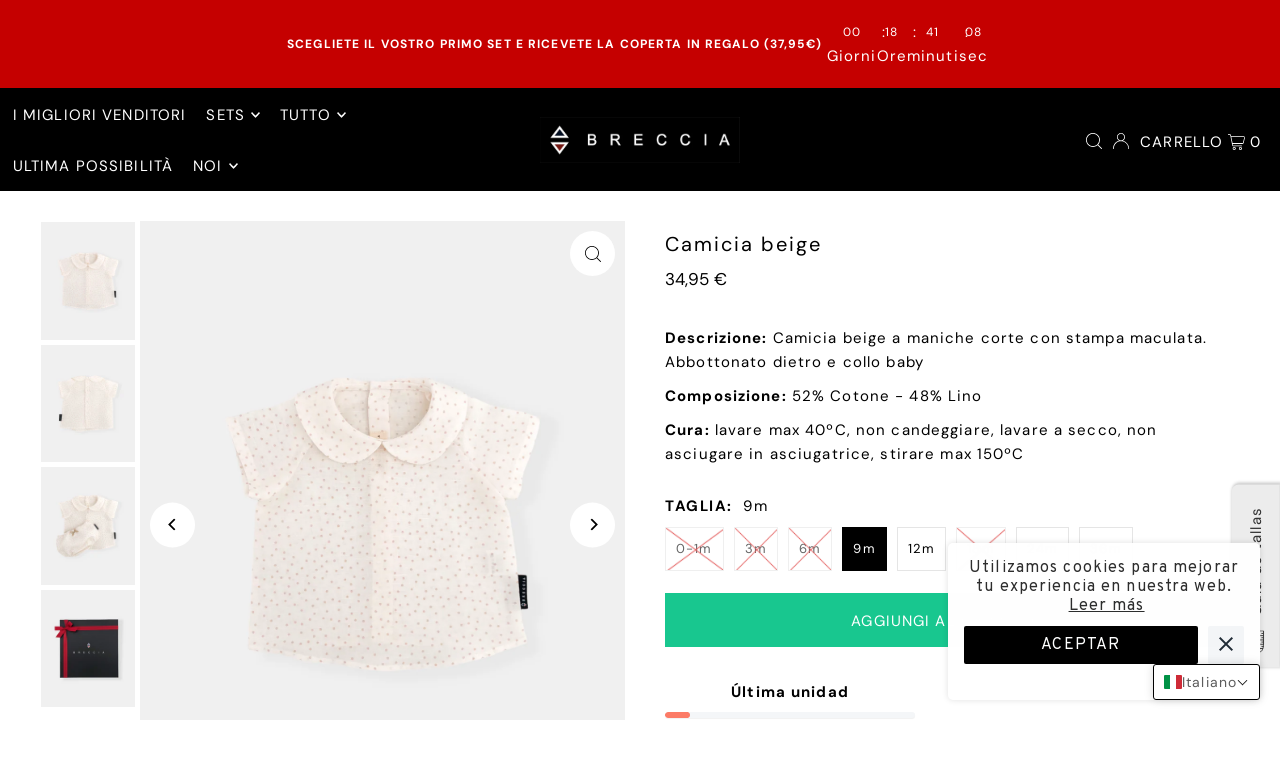

--- FILE ---
content_type: text/html; charset=utf-8
request_url: https://www.brecciaindust.com/it/products/camisa-motitas-beige
body_size: 181551
content:
<!DOCTYPE html>
<html class="no-js" lang="it">
<head><script>GSXMLHttpRequest = XMLHttpRequest;</script><!--Content in content_for_header -->
<!--LayoutHub-Embed--><meta name="layouthub" /><link rel="stylesheet" type="text/css" href="[data-uri]" media="all">
<!--/LayoutHub-Embed--><meta charset="utf-8" />
  <meta name="viewport" content="width=device-width, initial-scale=1">

  <!-- Establish early connection to external domains -->
  <link rel="preconnect" href="https://cdn.shopify.com" crossorigin>
  <link rel="preconnect" href="https://fonts.shopify.com" crossorigin>
  <link rel="preconnect" href="https://monorail-edge.shopifysvc.com">
  <link rel="preconnect" href="//ajax.googleapis.com" crossorigin /><!-- Preload onDomain stylesheets and script libraries -->
  <link rel="preload" href="//www.brecciaindust.com/cdn/shop/t/64/assets/stylesheet.css?v=24430520255839471961695213297" as="style">
  <link rel="preload" as="font" href="//www.brecciaindust.com/cdn/fonts/dm_sans/dmsans_n4.ec80bd4dd7e1a334c969c265873491ae56018d72.woff2" type="font/woff2" crossorigin>
  <link rel="preload" as="font" href="//www.brecciaindust.com/cdn/fonts/dm_sans/dmsans_n4.ec80bd4dd7e1a334c969c265873491ae56018d72.woff2" type="font/woff2" crossorigin>
  <link rel="preload" as="font" href="//www.brecciaindust.com/cdn/fonts/dm_sans/dmsans_n4.ec80bd4dd7e1a334c969c265873491ae56018d72.woff2" type="font/woff2" crossorigin>
  <link rel="preload" href="//www.brecciaindust.com/cdn/shop/t/64/assets/eventemitter3.min.js?v=148202183930229300091694692320" as="script">
  <link rel="preload" href="//www.brecciaindust.com/cdn/shop/t/64/assets/vendor-video.js?v=112486824910932804751694692320" as="script">
  <link rel="preload" href="//www.brecciaindust.com/cdn/shop/t/64/assets/theme.js?v=119951050872005511731694692320" as="script">


  <link rel="shortcut icon" href="//www.brecciaindust.com/cdn/shop/files/FAVICOM-1_d9cada16-3d8b-4457-9583-475e7f8c7ca8.png?crop=center&height=32&v=1695206631&width=32" type="image/png" />
  <link rel="canonical" href="https://www.brecciaindust.com/it/products/camisa-motitas-beige" />

  <title>Camicia beige &ndash; Breccia</title>
  <meta name="description" content="Descrizione: Camicia beige a maniche corte con stampa maculata. Abbottonato dietro e collo baby Composizione: 52% Cotone - 48% Lino Cura: lavare max 40ºC, non candeggiare, lavare a secco, non asciugare in asciugatrice, stirare max 150ºC" />

  


    <meta name="twitter:card" content="summary">
    <meta name="twitter:image" content="https://www.brecciaindust.com/cdn/shop/products/image_d0624296-d150-4113-8a9b-96cca7dea6c0.png?v=1645112293&width=1024">



<meta property="og:site_name" content="Breccia">
<meta property="og:url" content="https://www.brecciaindust.com/it/products/camisa-motitas-beige">
<meta property="og:title" content="Camicia beige">
<meta property="og:type" content="product">
<meta property="og:description" content="Descrizione: Camicia beige a maniche corte con stampa maculata. Abbottonato dietro e collo baby Composizione: 52% Cotone - 48% Lino Cura: lavare max 40ºC, non candeggiare, lavare a secco, non asciugare in asciugatrice, stirare max 150ºC">

  <meta property="og:price:amount" content="34,95">
  <meta property="og:price:currency" content="EUR">

<meta property="og:image" content="http://www.brecciaindust.com/cdn/shop/products/image_3f05f9d0-80de-4780-8ce1-f2b267f3b192.png?v=1645112293&width=1024"><meta property="og:image" content="http://www.brecciaindust.com/cdn/shop/products/image_d0624296-d150-4113-8a9b-96cca7dea6c0.png?v=1645112293&width=1024"><meta property="og:image" content="http://www.brecciaindust.com/cdn/shop/products/image_cb70b68e-f359-4d93-b91e-fac24e8e84d7.png?v=1645112293&width=1024">



<meta name="twitter:title" content="Camicia beige">
<meta name="twitter:description" content="Descrizione: Camicia beige a maniche corte con stampa maculata. Abbottonato dietro e collo baby Composizione: 52% Cotone - 48% Lino Cura: lavare max 40ºC, non candeggiare, lavare a secco, non asciugare in asciugatrice, stirare max 150ºC">
<meta name="twitter:domain" content="">

  
 <script type="application/ld+json">
   {
     "@context": "https://schema.org",
     "@type": "Product",
     "id": "camisa-motitas-beige",
     "url": "https:\/\/www.brecciaindust.com\/it\/products\/camisa-motitas-beige",
     "image": "\/\/www.brecciaindust.com\/cdn\/shop\/products\/image_3f05f9d0-80de-4780-8ce1-f2b267f3b192.png?v=1645112293\u0026width=1024",
     "name": "Camicia beige",
     "brand": {
        "@type": "Brand",
        "name": "Breccia"
      },
     "description": "\nDescrizione: Camicia beige a maniche corte con stampa maculata. Abbottonato dietro e collo baby\nComposizione: 52% Cotone - 48% Lino\nCura: lavare max 40ºC, non candeggiare, lavare a secco, non asciugare in asciugatrice, stirare max 150ºC","sku": 42577352884444,"offers": [
        
        {
           "@type": "Offer",
           "price": "34,95",
           "priceCurrency": "EUR",
           "availability": "http://schema.org/InStock",
           "priceValidUntil": "2030-01-01",
           "url": "\/it\/products\/camisa-motitas-beige"
         },
       
        {
           "@type": "Offer",
           "price": "34,95",
           "priceCurrency": "EUR",
           "availability": "http://schema.org/InStock",
           "priceValidUntil": "2030-01-01",
           "url": "\/it\/products\/camisa-motitas-beige"
         },
       
        {
           "@type": "Offer",
           "price": "34,95",
           "priceCurrency": "EUR",
           "availability": "http://schema.org/InStock",
           "priceValidUntil": "2030-01-01",
           "url": "\/it\/products\/camisa-motitas-beige"
         },
       
        {
           "@type": "Offer",
           "price": "34,95",
           "priceCurrency": "EUR",
           "availability": "http://schema.org/InStock",
           "priceValidUntil": "2030-01-01",
           "url": "\/it\/products\/camisa-motitas-beige"
         },
       
        {
           "@type": "Offer",
           "price": "34,95",
           "priceCurrency": "EUR",
           "availability": "http://schema.org/InStock",
           "priceValidUntil": "2030-01-01",
           "url": "\/it\/products\/camisa-motitas-beige"
         },
       
        {
           "@type": "Offer",
           "price": "34,95",
           "priceCurrency": "EUR",
           "availability": "http://schema.org/InStock",
           "priceValidUntil": "2030-01-01",
           "url": "\/it\/products\/camisa-motitas-beige"
         },
       
        {
           "@type": "Offer",
           "price": "34,95",
           "priceCurrency": "EUR",
           "availability": "http://schema.org/InStock",
           "priceValidUntil": "2030-01-01",
           "url": "\/it\/products\/camisa-motitas-beige"
         },
       
        {
           "@type": "Offer",
           "price": "34,95",
           "priceCurrency": "EUR",
           "availability": "http://schema.org/InStock",
           "priceValidUntil": "2030-01-01",
           "url": "\/it\/products\/camisa-motitas-beige"
         }
       
     ]}
 </script>


  <style data-shopify>
:root {
    --main-family: "DM Sans", sans-serif;
    --main-weight: 400;
    --main-style: normal;
    --main-spacing: 0.075em;
    --nav-family: "DM Sans", sans-serif;
    --nav-weight: 400;
    --nav-style: normal;
    --heading-family: "DM Sans", sans-serif;
    --heading-weight: 400;
    --heading-style: normal;
    --heading-spacing: 0.1em;

    --font-size: 15px;
    --base-font-size: 15px;
    --h1-size: 20px;
    --h2-size: 20px;
    --h3-size: 17px;
    --nav-size: 15px;
    --nav-spacing: 0.075em;
    --font-size-sm: calc(15px - 2px);

    --announcement-bar-background: #f8f3f0;
    --announcement-bar-text-color: #52463c;
    --homepage-scroll-color: #ffffff;
    --homepage-scroll-background: #000000;
    --pre-scroll-color: #ffffff;
    --pre-scroll-background: #000000;
    --scroll-color: ;
    --scroll-background: ;
    --secondary-color: rgba(0,0,0,0);
    --background: #ffffff;
    --header-color: #000000;
    --text-color: #000000;
    --sale-color: #c50000;
    --dotted-color: #e5e5e5;
    --button-color: #18c78f;
    --button-hover: #000000;
    --button-text: #ffffff;
    --secondary-button-color: #acacac;
    --secondary-button-hover: #3a3a3a;
    --secondary-button-text: #ffffff;
    --new-background: #ededed;
    --new-color: #535353;
    --sale-icon-background: #9d0000;
    --sale-icon-color: #ffffff;
    --custom-background: #000000;
    --custom-color: #fff;
    --fb-share: #8d6544;
    --tw-share: #795232;
    --pin-share: #5a3b21;
    --footer-background: #ffffff;
    --footer-text: #000000;
    --footer-button: #000000;
    --footer-button-text: #ffffff;
    --cs1-color: #000000;
    --cs1-background: #ffffff;
    --cs2-color: #000000;
    --cs2-background: #f5f5f5;
    --cs3-color: #ffffff;
    --cs3-background: #af3333;
    --custom-icon-color: var(--text-color);
    --custom-icon-background: var(--background);
    --error-msg-dark: #e81000;
    --error-msg-light: #ffeae8;
    --success-msg-dark: #007f5f;
    --success-msg-light: #e5fff8;
    --free-shipping-bg: #fafafa;
    --free-shipping-text: #000000;
    --error-color: #c50000;
    --error-color-light: #ffc5c5;
    --keyboard-focus: #ACACAC;
    --focus-border-style: dotted;
    --focus-border-weight: 1px;
    --section-padding: 50px;
    --section-title-align: center;
    --section-title-border: 1px;
    --border-width: 100px;
    --grid-column-gap: px;
    --details-align: center;
    --select-arrow-bg: url(//www.brecciaindust.com/cdn/shop/t/64/assets/select-arrow.png?v=112595941721225094991694692320);
    --icon-border-color: #e6e6e6;
    --color-filter-size: 18px;
    --disabled-text: #808080;
    --listing-size-color: #666666;

    --upsell-border-color: #f2f2f2;

    --star-active: rgb(0, 0, 0);
    --star-inactive: rgb(204, 204, 204);

    --color-body-text: var(--text-color);
    --color-body: var(--background);
    --color-bg: var(--background);

    --section-background: transparent;
    --section-overlay-color: 0, 0, 0;
    --section-overlay-opacity: 0;
    --placeholder-background: rgba(0, 0, 0, 0.7);
    --placeholder-fill: rgba(0, 0, 0, 0.3);

    --line-item-transform: scale(0.8) translateY(calc(-25px - 0.25em)) translateX(10px);

  }
  @media (max-width: 740px) {
     :root {
       --font-size: calc(15px - (15px * 0.15));
       --nav-size: calc(15px - (15px * 0.15));
       --h1-size: calc(20px - (20px * 0.15));
       --h2-size: calc(20px - (20px * 0.15));
       --h3-size: calc(17px - (17px * 0.15));
     }
   }
</style>


  <link rel="stylesheet" href="//www.brecciaindust.com/cdn/shop/t/64/assets/stylesheet.css?v=24430520255839471961695213297" type="text/css">

  <style>
  @font-face {
  font-family: "DM Sans";
  font-weight: 400;
  font-style: normal;
  font-display: swap;
  src: url("//www.brecciaindust.com/cdn/fonts/dm_sans/dmsans_n4.ec80bd4dd7e1a334c969c265873491ae56018d72.woff2") format("woff2"),
       url("//www.brecciaindust.com/cdn/fonts/dm_sans/dmsans_n4.87bdd914d8a61247b911147ae68e754d695c58a6.woff") format("woff");
}

  @font-face {
  font-family: "DM Sans";
  font-weight: 400;
  font-style: normal;
  font-display: swap;
  src: url("//www.brecciaindust.com/cdn/fonts/dm_sans/dmsans_n4.ec80bd4dd7e1a334c969c265873491ae56018d72.woff2") format("woff2"),
       url("//www.brecciaindust.com/cdn/fonts/dm_sans/dmsans_n4.87bdd914d8a61247b911147ae68e754d695c58a6.woff") format("woff");
}

  @font-face {
  font-family: "DM Sans";
  font-weight: 400;
  font-style: normal;
  font-display: swap;
  src: url("//www.brecciaindust.com/cdn/fonts/dm_sans/dmsans_n4.ec80bd4dd7e1a334c969c265873491ae56018d72.woff2") format("woff2"),
       url("//www.brecciaindust.com/cdn/fonts/dm_sans/dmsans_n4.87bdd914d8a61247b911147ae68e754d695c58a6.woff") format("woff");
}

  @font-face {
  font-family: "DM Sans";
  font-weight: 700;
  font-style: normal;
  font-display: swap;
  src: url("//www.brecciaindust.com/cdn/fonts/dm_sans/dmsans_n7.97e21d81502002291ea1de8aefb79170c6946ce5.woff2") format("woff2"),
       url("//www.brecciaindust.com/cdn/fonts/dm_sans/dmsans_n7.af5c214f5116410ca1d53a2090665620e78e2e1b.woff") format("woff");
}

  @font-face {
  font-family: "DM Sans";
  font-weight: 400;
  font-style: italic;
  font-display: swap;
  src: url("//www.brecciaindust.com/cdn/fonts/dm_sans/dmsans_i4.b8fe05e69ee95d5a53155c346957d8cbf5081c1a.woff2") format("woff2"),
       url("//www.brecciaindust.com/cdn/fonts/dm_sans/dmsans_i4.403fe28ee2ea63e142575c0aa47684d65f8c23a0.woff") format("woff");
}

  @font-face {
  font-family: "DM Sans";
  font-weight: 700;
  font-style: italic;
  font-display: swap;
  src: url("//www.brecciaindust.com/cdn/fonts/dm_sans/dmsans_i7.52b57f7d7342eb7255084623d98ab83fd96e7f9b.woff2") format("woff2"),
       url("//www.brecciaindust.com/cdn/fonts/dm_sans/dmsans_i7.d5e14ef18a1d4a8ce78a4187580b4eb1759c2eda.woff") format("woff");
}

  </style>

  <script>window.performance && window.performance.mark && window.performance.mark('shopify.content_for_header.start');</script><meta name="google-site-verification" content="3Q4HN7c6823rRXFVvDTGCPOSSm0fvOqaqor9gh2csnc">
<meta id="shopify-digital-wallet" name="shopify-digital-wallet" content="/8644165690/digital_wallets/dialog">
<meta name="shopify-checkout-api-token" content="7dc5327563363fb8bc1b70ce57b52fc3">
<meta id="in-context-paypal-metadata" data-shop-id="8644165690" data-venmo-supported="false" data-environment="production" data-locale="it_IT" data-paypal-v4="true" data-currency="EUR">
<link rel="alternate" hreflang="x-default" href="https://www.brecciaindust.com/products/camisa-motitas-beige">
<link rel="alternate" hreflang="es" href="https://www.brecciaindust.com/products/camisa-motitas-beige">
<link rel="alternate" hreflang="fr" href="https://www.brecciaindust.com/fr/products/camisa-motitas-beige">
<link rel="alternate" hreflang="it" href="https://www.brecciaindust.com/it/products/camisa-motitas-beige">
<link rel="alternate" hreflang="en" href="https://www.brecciaindust.com/en/products/camisa-motitas-beige">
<link rel="alternate" type="application/json+oembed" href="https://www.brecciaindust.com/it/products/camisa-motitas-beige.oembed">
<script async="async" src="/checkouts/internal/preloads.js?locale=it-ES"></script>
<link rel="preconnect" href="https://shop.app" crossorigin="anonymous">
<script async="async" src="https://shop.app/checkouts/internal/preloads.js?locale=it-ES&shop_id=8644165690" crossorigin="anonymous"></script>
<script id="apple-pay-shop-capabilities" type="application/json">{"shopId":8644165690,"countryCode":"ES","currencyCode":"EUR","merchantCapabilities":["supports3DS"],"merchantId":"gid:\/\/shopify\/Shop\/8644165690","merchantName":"Breccia","requiredBillingContactFields":["postalAddress","email","phone"],"requiredShippingContactFields":["postalAddress","email","phone"],"shippingType":"shipping","supportedNetworks":["visa","maestro","masterCard","amex"],"total":{"type":"pending","label":"Breccia","amount":"1.00"},"shopifyPaymentsEnabled":true,"supportsSubscriptions":true}</script>
<script id="shopify-features" type="application/json">{"accessToken":"7dc5327563363fb8bc1b70ce57b52fc3","betas":["rich-media-storefront-analytics"],"domain":"www.brecciaindust.com","predictiveSearch":true,"shopId":8644165690,"locale":"it"}</script>
<script>var Shopify = Shopify || {};
Shopify.shop = "brecciaco.myshopify.com";
Shopify.locale = "it";
Shopify.currency = {"active":"EUR","rate":"1.0"};
Shopify.country = "ES";
Shopify.theme = {"name":"Copia actualizada de Icon","id":152998379869,"schema_name":"Icon","schema_version":"10.0.0","theme_store_id":686,"role":"main"};
Shopify.theme.handle = "null";
Shopify.theme.style = {"id":null,"handle":null};
Shopify.cdnHost = "www.brecciaindust.com/cdn";
Shopify.routes = Shopify.routes || {};
Shopify.routes.root = "/it/";</script>
<script type="module">!function(o){(o.Shopify=o.Shopify||{}).modules=!0}(window);</script>
<script>!function(o){function n(){var o=[];function n(){o.push(Array.prototype.slice.apply(arguments))}return n.q=o,n}var t=o.Shopify=o.Shopify||{};t.loadFeatures=n(),t.autoloadFeatures=n()}(window);</script>
<script>
  window.ShopifyPay = window.ShopifyPay || {};
  window.ShopifyPay.apiHost = "shop.app\/pay";
  window.ShopifyPay.redirectState = null;
</script>
<script id="shop-js-analytics" type="application/json">{"pageType":"product"}</script>
<script defer="defer" async type="module" src="//www.brecciaindust.com/cdn/shopifycloud/shop-js/modules/v2/client.init-shop-cart-sync_DQIcCFLZ.it.esm.js"></script>
<script defer="defer" async type="module" src="//www.brecciaindust.com/cdn/shopifycloud/shop-js/modules/v2/chunk.common_BYLi5q0m.esm.js"></script>
<script type="module">
  await import("//www.brecciaindust.com/cdn/shopifycloud/shop-js/modules/v2/client.init-shop-cart-sync_DQIcCFLZ.it.esm.js");
await import("//www.brecciaindust.com/cdn/shopifycloud/shop-js/modules/v2/chunk.common_BYLi5q0m.esm.js");

  window.Shopify.SignInWithShop?.initShopCartSync?.({"fedCMEnabled":true,"windoidEnabled":true});

</script>
<script>
  window.Shopify = window.Shopify || {};
  if (!window.Shopify.featureAssets) window.Shopify.featureAssets = {};
  window.Shopify.featureAssets['shop-js'] = {"shop-cart-sync":["modules/v2/client.shop-cart-sync_CZl5mG_u.it.esm.js","modules/v2/chunk.common_BYLi5q0m.esm.js"],"init-fed-cm":["modules/v2/client.init-fed-cm_CBxtZrxg.it.esm.js","modules/v2/chunk.common_BYLi5q0m.esm.js"],"shop-button":["modules/v2/client.shop-button_ByfqkYDY.it.esm.js","modules/v2/chunk.common_BYLi5q0m.esm.js"],"shop-cash-offers":["modules/v2/client.shop-cash-offers_stx9RVL8.it.esm.js","modules/v2/chunk.common_BYLi5q0m.esm.js","modules/v2/chunk.modal_9bWcvmUU.esm.js"],"init-windoid":["modules/v2/client.init-windoid_DqmADOHy.it.esm.js","modules/v2/chunk.common_BYLi5q0m.esm.js"],"init-shop-email-lookup-coordinator":["modules/v2/client.init-shop-email-lookup-coordinator_Po4-2zNR.it.esm.js","modules/v2/chunk.common_BYLi5q0m.esm.js"],"shop-toast-manager":["modules/v2/client.shop-toast-manager_DHXyfGC3.it.esm.js","modules/v2/chunk.common_BYLi5q0m.esm.js"],"shop-login-button":["modules/v2/client.shop-login-button_MJmbO2R1.it.esm.js","modules/v2/chunk.common_BYLi5q0m.esm.js","modules/v2/chunk.modal_9bWcvmUU.esm.js"],"avatar":["modules/v2/client.avatar_BTnouDA3.it.esm.js"],"pay-button":["modules/v2/client.pay-button_rrOf3zEi.it.esm.js","modules/v2/chunk.common_BYLi5q0m.esm.js"],"init-shop-cart-sync":["modules/v2/client.init-shop-cart-sync_DQIcCFLZ.it.esm.js","modules/v2/chunk.common_BYLi5q0m.esm.js"],"init-customer-accounts":["modules/v2/client.init-customer-accounts_C1klJByh.it.esm.js","modules/v2/client.shop-login-button_MJmbO2R1.it.esm.js","modules/v2/chunk.common_BYLi5q0m.esm.js","modules/v2/chunk.modal_9bWcvmUU.esm.js"],"init-shop-for-new-customer-accounts":["modules/v2/client.init-shop-for-new-customer-accounts_oBwlSv5e.it.esm.js","modules/v2/client.shop-login-button_MJmbO2R1.it.esm.js","modules/v2/chunk.common_BYLi5q0m.esm.js","modules/v2/chunk.modal_9bWcvmUU.esm.js"],"init-customer-accounts-sign-up":["modules/v2/client.init-customer-accounts-sign-up_CSjFWgfV.it.esm.js","modules/v2/client.shop-login-button_MJmbO2R1.it.esm.js","modules/v2/chunk.common_BYLi5q0m.esm.js","modules/v2/chunk.modal_9bWcvmUU.esm.js"],"checkout-modal":["modules/v2/client.checkout-modal_DfvW2q5x.it.esm.js","modules/v2/chunk.common_BYLi5q0m.esm.js","modules/v2/chunk.modal_9bWcvmUU.esm.js"],"shop-follow-button":["modules/v2/client.shop-follow-button_BvgASt9f.it.esm.js","modules/v2/chunk.common_BYLi5q0m.esm.js","modules/v2/chunk.modal_9bWcvmUU.esm.js"],"lead-capture":["modules/v2/client.lead-capture_BPF3QT4q.it.esm.js","modules/v2/chunk.common_BYLi5q0m.esm.js","modules/v2/chunk.modal_9bWcvmUU.esm.js"],"shop-login":["modules/v2/client.shop-login_5L2eCxM9.it.esm.js","modules/v2/chunk.common_BYLi5q0m.esm.js","modules/v2/chunk.modal_9bWcvmUU.esm.js"],"payment-terms":["modules/v2/client.payment-terms_p4_Vxuou.it.esm.js","modules/v2/chunk.common_BYLi5q0m.esm.js","modules/v2/chunk.modal_9bWcvmUU.esm.js"]};
</script>
<script>(function() {
  var isLoaded = false;
  function asyncLoad() {
    if (isLoaded) return;
    isLoaded = true;
    var urls = ["https:\/\/app.layouthub.com\/shopify\/layouthub.js?shop=brecciaco.myshopify.com","https:\/\/gcc.metizapps.com\/assets\/js\/app.js?shop=brecciaco.myshopify.com","https:\/\/cdn.shopify.com\/s\/files\/1\/0033\/3538\/9233\/files\/pct_15countaug26paidd24_free1.js?v=1600324071\u0026shop=brecciaco.myshopify.com","\/\/swymv3starter-01.azureedge.net\/code\/swym-shopify.js?shop=brecciaco.myshopify.com","https:\/\/cdn.weglot.com\/weglot_script_tag.js?shop=brecciaco.myshopify.com","https:\/\/cookie-bar.conversionbear.com\/script?app=cookie_consent\u0026shop=brecciaco.myshopify.com","https:\/\/s3.eu-west-1.amazonaws.com\/production-klarna-il-shopify-osm\/a6c5e37d3b587ca7438f15aa90b429b47085a035\/brecciaco.myshopify.com-1708618957799.js?shop=brecciaco.myshopify.com","\/\/cdn.shopify.com\/proxy\/103d450391c68fb2a89d28def946652267cee952983712bbb1d6a4ba699e6737\/cdn.shopify.com\/s\/files\/1\/0875\/2064\/files\/easystock-storefront-0.10.17.min.js?shop=brecciaco.myshopify.com\u0026sp-cache-control=cHVibGljLCBtYXgtYWdlPTkwMA","https:\/\/cdn.hextom.com\/js\/eventpromotionbar.js?shop=brecciaco.myshopify.com"];
    for (var i = 0; i < urls.length; i++) {
      var s = document.createElement('script');
      s.type = 'text/javascript';
      s.async = true;
      s.src = urls[i];
      var x = document.getElementsByTagName('script')[0];
      x.parentNode.insertBefore(s, x);
    }
  };
  if(window.attachEvent) {
    window.attachEvent('onload', asyncLoad);
  } else {
    window.addEventListener('load', asyncLoad, false);
  }
})();</script>
<script id="__st">var __st={"a":8644165690,"offset":3600,"reqid":"804c0803-909b-493a-bb3e-713783941f1c-1768364321","pageurl":"www.brecciaindust.com\/it\/products\/camisa-motitas-beige","u":"d7d8e8d5596b","p":"product","rtyp":"product","rid":7571926221020};</script>
<script>window.ShopifyPaypalV4VisibilityTracking = true;</script>
<script id="captcha-bootstrap">!function(){'use strict';const t='contact',e='account',n='new_comment',o=[[t,t],['blogs',n],['comments',n],[t,'customer']],c=[[e,'customer_login'],[e,'guest_login'],[e,'recover_customer_password'],[e,'create_customer']],r=t=>t.map((([t,e])=>`form[action*='/${t}']:not([data-nocaptcha='true']) input[name='form_type'][value='${e}']`)).join(','),a=t=>()=>t?[...document.querySelectorAll(t)].map((t=>t.form)):[];function s(){const t=[...o],e=r(t);return a(e)}const i='password',u='form_key',d=['recaptcha-v3-token','g-recaptcha-response','h-captcha-response',i],f=()=>{try{return window.sessionStorage}catch{return}},m='__shopify_v',_=t=>t.elements[u];function p(t,e,n=!1){try{const o=window.sessionStorage,c=JSON.parse(o.getItem(e)),{data:r}=function(t){const{data:e,action:n}=t;return t[m]||n?{data:e,action:n}:{data:t,action:n}}(c);for(const[e,n]of Object.entries(r))t.elements[e]&&(t.elements[e].value=n);n&&o.removeItem(e)}catch(o){console.error('form repopulation failed',{error:o})}}const l='form_type',E='cptcha';function T(t){t.dataset[E]=!0}const w=window,h=w.document,L='Shopify',v='ce_forms',y='captcha';let A=!1;((t,e)=>{const n=(g='f06e6c50-85a8-45c8-87d0-21a2b65856fe',I='https://cdn.shopify.com/shopifycloud/storefront-forms-hcaptcha/ce_storefront_forms_captcha_hcaptcha.v1.5.2.iife.js',D={infoText:'Protetto da hCaptcha',privacyText:'Privacy',termsText:'Termini'},(t,e,n)=>{const o=w[L][v],c=o.bindForm;if(c)return c(t,g,e,D).then(n);var r;o.q.push([[t,g,e,D],n]),r=I,A||(h.body.append(Object.assign(h.createElement('script'),{id:'captcha-provider',async:!0,src:r})),A=!0)});var g,I,D;w[L]=w[L]||{},w[L][v]=w[L][v]||{},w[L][v].q=[],w[L][y]=w[L][y]||{},w[L][y].protect=function(t,e){n(t,void 0,e),T(t)},Object.freeze(w[L][y]),function(t,e,n,w,h,L){const[v,y,A,g]=function(t,e,n){const i=e?o:[],u=t?c:[],d=[...i,...u],f=r(d),m=r(i),_=r(d.filter((([t,e])=>n.includes(e))));return[a(f),a(m),a(_),s()]}(w,h,L),I=t=>{const e=t.target;return e instanceof HTMLFormElement?e:e&&e.form},D=t=>v().includes(t);t.addEventListener('submit',(t=>{const e=I(t);if(!e)return;const n=D(e)&&!e.dataset.hcaptchaBound&&!e.dataset.recaptchaBound,o=_(e),c=g().includes(e)&&(!o||!o.value);(n||c)&&t.preventDefault(),c&&!n&&(function(t){try{if(!f())return;!function(t){const e=f();if(!e)return;const n=_(t);if(!n)return;const o=n.value;o&&e.removeItem(o)}(t);const e=Array.from(Array(32),(()=>Math.random().toString(36)[2])).join('');!function(t,e){_(t)||t.append(Object.assign(document.createElement('input'),{type:'hidden',name:u})),t.elements[u].value=e}(t,e),function(t,e){const n=f();if(!n)return;const o=[...t.querySelectorAll(`input[type='${i}']`)].map((({name:t})=>t)),c=[...d,...o],r={};for(const[a,s]of new FormData(t).entries())c.includes(a)||(r[a]=s);n.setItem(e,JSON.stringify({[m]:1,action:t.action,data:r}))}(t,e)}catch(e){console.error('failed to persist form',e)}}(e),e.submit())}));const S=(t,e)=>{t&&!t.dataset[E]&&(n(t,e.some((e=>e===t))),T(t))};for(const o of['focusin','change'])t.addEventListener(o,(t=>{const e=I(t);D(e)&&S(e,y())}));const B=e.get('form_key'),M=e.get(l),P=B&&M;t.addEventListener('DOMContentLoaded',(()=>{const t=y();if(P)for(const e of t)e.elements[l].value===M&&p(e,B);[...new Set([...A(),...v().filter((t=>'true'===t.dataset.shopifyCaptcha))])].forEach((e=>S(e,t)))}))}(h,new URLSearchParams(w.location.search),n,t,e,['guest_login'])})(!0,!1)}();</script>
<script integrity="sha256-4kQ18oKyAcykRKYeNunJcIwy7WH5gtpwJnB7kiuLZ1E=" data-source-attribution="shopify.loadfeatures" defer="defer" src="//www.brecciaindust.com/cdn/shopifycloud/storefront/assets/storefront/load_feature-a0a9edcb.js" crossorigin="anonymous"></script>
<script crossorigin="anonymous" defer="defer" src="//www.brecciaindust.com/cdn/shopifycloud/storefront/assets/shopify_pay/storefront-65b4c6d7.js?v=20250812"></script>
<script data-source-attribution="shopify.dynamic_checkout.dynamic.init">var Shopify=Shopify||{};Shopify.PaymentButton=Shopify.PaymentButton||{isStorefrontPortableWallets:!0,init:function(){window.Shopify.PaymentButton.init=function(){};var t=document.createElement("script");t.src="https://www.brecciaindust.com/cdn/shopifycloud/portable-wallets/latest/portable-wallets.it.js",t.type="module",document.head.appendChild(t)}};
</script>
<script data-source-attribution="shopify.dynamic_checkout.buyer_consent">
  function portableWalletsHideBuyerConsent(e){var t=document.getElementById("shopify-buyer-consent"),n=document.getElementById("shopify-subscription-policy-button");t&&n&&(t.classList.add("hidden"),t.setAttribute("aria-hidden","true"),n.removeEventListener("click",e))}function portableWalletsShowBuyerConsent(e){var t=document.getElementById("shopify-buyer-consent"),n=document.getElementById("shopify-subscription-policy-button");t&&n&&(t.classList.remove("hidden"),t.removeAttribute("aria-hidden"),n.addEventListener("click",e))}window.Shopify?.PaymentButton&&(window.Shopify.PaymentButton.hideBuyerConsent=portableWalletsHideBuyerConsent,window.Shopify.PaymentButton.showBuyerConsent=portableWalletsShowBuyerConsent);
</script>
<script data-source-attribution="shopify.dynamic_checkout.cart.bootstrap">document.addEventListener("DOMContentLoaded",(function(){function t(){return document.querySelector("shopify-accelerated-checkout-cart, shopify-accelerated-checkout")}if(t())Shopify.PaymentButton.init();else{new MutationObserver((function(e,n){t()&&(Shopify.PaymentButton.init(),n.disconnect())})).observe(document.body,{childList:!0,subtree:!0})}}));
</script>
<link id="shopify-accelerated-checkout-styles" rel="stylesheet" media="screen" href="https://www.brecciaindust.com/cdn/shopifycloud/portable-wallets/latest/accelerated-checkout-backwards-compat.css" crossorigin="anonymous">
<style id="shopify-accelerated-checkout-cart">
        #shopify-buyer-consent {
  margin-top: 1em;
  display: inline-block;
  width: 100%;
}

#shopify-buyer-consent.hidden {
  display: none;
}

#shopify-subscription-policy-button {
  background: none;
  border: none;
  padding: 0;
  text-decoration: underline;
  font-size: inherit;
  cursor: pointer;
}

#shopify-subscription-policy-button::before {
  box-shadow: none;
}

      </style>

<script>window.performance && window.performance.mark && window.performance.mark('shopify.content_for_header.end');</script>


<!-- BEGIN app block: shopify://apps/t-lab-ai-language-translate/blocks/custom_translations/b5b83690-efd4-434d-8c6a-a5cef4019faf --><!-- BEGIN app snippet: custom_translation_scripts --><script>
(()=>{var o=/\([0-9]+?\)$/,M=/\r?\n|\r|\t|\xa0|\u200B|\u200E|&nbsp;| /g,v=/<\/?[a-z][\s\S]*>/i,t=/^(https?:\/\/|\/\/)[^\s/$.?#].[^\s]*$/i,k=/\{\{\s*([a-zA-Z_]\w*)\s*\}\}/g,p=/\{\{\s*([a-zA-Z_]\w*)\s*\}\}/,r=/^(https:)?\/\/cdn\.shopify\.com\/(.+)\.(png|jpe?g|gif|webp|svgz?|bmp|tiff?|ico|avif)/i,e=/^(https:)?\/\/cdn\.shopify\.com/i,a=/\b(?:https?|ftp)?:?\/\/?[^\s\/]+\/[^\s]+\.(?:png|jpe?g|gif|webp|svgz?|bmp|tiff?|ico|avif)\b/i,I=/url\(['"]?(.*?)['"]?\)/,m="__label:",i=document.createElement("textarea"),u={t:["src","data-src","data-source","data-href","data-zoom","data-master","data-bg","base-src"],i:["srcset","data-srcset"],o:["href","data-href"],u:["href","data-href","data-src","data-zoom"]},g=new Set(["img","picture","button","p","a","input"]),h=16.67,s=function(n){return n.nodeType===Node.ELEMENT_NODE},c=function(n){return n.nodeType===Node.TEXT_NODE};function w(n){return r.test(n.trim())||a.test(n.trim())}function b(n){return(n=>(n=n.trim(),t.test(n)))(n)||e.test(n.trim())}var l=function(n){return!n||0===n.trim().length};function j(n){return i.innerHTML=n,i.value}function T(n){return A(j(n))}function A(n){return n.trim().replace(o,"").replace(M,"").trim()}var _=1e3;function D(n){n=n.trim().replace(M,"").replace(/&amp;/g,"&").replace(/&gt;/g,">").replace(/&lt;/g,"<").trim();return n.length>_?N(n):n}function E(n){return n.trim().toLowerCase().replace(/^https:/i,"")}function N(n){for(var t=5381,r=0;r<n.length;r++)t=(t<<5)+t^n.charCodeAt(r);return(t>>>0).toString(36)}function f(n){for(var t=document.createElement("template"),r=(t.innerHTML=n,["SCRIPT","IFRAME","OBJECT","EMBED","LINK","META"]),e=/^(on\w+|srcdoc|style)$/i,a=document.createTreeWalker(t.content,NodeFilter.SHOW_ELEMENT),i=a.nextNode();i;i=a.nextNode()){var o=i;if(r.includes(o.nodeName))o.remove();else for(var u=o.attributes.length-1;0<=u;--u)e.test(o.attributes[u].name)&&o.removeAttribute(o.attributes[u].name)}return t.innerHTML}function d(n,t,r){void 0===r&&(r=20);for(var e=n,a=0;e&&e.parentElement&&a<r;){for(var i=e.parentElement,o=0,u=t;o<u.length;o++)for(var s=u[o],c=0,l=s.l;c<l.length;c++){var f=l[c];switch(f.type){case"class":for(var d=0,v=i.classList;d<v.length;d++){var p=v[d];if(f.value.test(p))return s.label}break;case"id":if(i.id&&f.value.test(i.id))return s.label;break;case"attribute":if(i.hasAttribute(f.name)){if(!f.value)return s.label;var m=i.getAttribute(f.name);if(m&&f.value.test(m))return s.label}}}e=i,a++}return"unknown"}function y(n,t){var r,e,a;"function"==typeof window.fetch&&"AbortController"in window?(r=new AbortController,e=setTimeout(function(){return r.abort()},3e3),fetch(n,{credentials:"same-origin",signal:r.signal}).then(function(n){return clearTimeout(e),n.ok?n.json():Promise.reject(n)}).then(t).catch(console.error)):((a=new XMLHttpRequest).onreadystatechange=function(){4===a.readyState&&200===a.status&&t(JSON.parse(a.responseText))},a.open("GET",n,!0),a.timeout=3e3,a.send())}function O(){var l=/([^\s]+)\.(png|jpe?g|gif|webp|svgz?|bmp|tiff?|ico|avif)$/i,f=/_(\{width\}x*|\{width\}x\{height\}|\d{3,4}x\d{3,4}|\d{3,4}x|x\d{3,4}|pinco|icon|thumb|small|compact|medium|large|grande|original|master)(_crop_\w+)*(@[2-3]x)*(.progressive)*$/i,d=/^(https?|ftp|file):\/\//i;function r(n){var t,r="".concat(n.path).concat(n.v).concat(null!=(r=n.size)?r:"",".").concat(n.p);return n.m&&(r="".concat(n.path).concat(n.m,"/").concat(n.v).concat(null!=(t=n.size)?t:"",".").concat(n.p)),n.host&&(r="".concat(null!=(t=n.protocol)?t:"","//").concat(n.host).concat(r)),n.g&&(r+=n.g),r}return{h:function(n){var t=!0,r=(d.test(n)||n.startsWith("//")||(t=!1,n="https://example.com"+n),t);n.startsWith("//")&&(r=!1,n="https:"+n);try{new URL(n)}catch(n){return null}var e,a,i,o,u,s,n=new URL(n),c=n.pathname.split("/").filter(function(n){return n});return c.length<1||(a=c.pop(),e=null!=(e=c.pop())?e:null,null===(a=a.match(l)))?null:(s=a[1],a=a[2],i=s.match(f),o=s,(u=null)!==i&&(o=s.substring(0,i.index),u=i[0]),s=0<c.length?"/"+c.join("/")+"/":"/",{protocol:r?n.protocol:null,host:t?n.host:null,path:s,g:n.search,m:e,v:o,size:u,p:a,version:n.searchParams.get("v"),width:n.searchParams.get("width")})},T:r,S:function(n){return(n.m?"/".concat(n.m,"/"):"/").concat(n.v,".").concat(n.p)},M:function(n){return(n.m?"/".concat(n.m,"/"):"/").concat(n.v,".").concat(n.p,"?v=").concat(n.version||"0")},k:function(n,t){return r({protocol:t.protocol,host:t.host,path:t.path,g:t.g,m:t.m,v:t.v,size:n.size,p:t.p,version:t.version,width:t.width})}}}var x,S,C={},H={};function q(p,n){var m=new Map,g=new Map,i=new Map,r=new Map,e=new Map,a=new Map,o=new Map,u=function(n){return n.toLowerCase().replace(/[\s\W_]+/g,"")},s=new Set(n.A.map(u)),c=0,l=!1,f=!1,d=O();function v(n,t,r){s.has(u(n))||n&&t&&(r.set(n,t),l=!0)}function t(n,t){if(n&&n.trim()&&0!==m.size){var r=A(n),e=H[r];if(e&&(p.log("dictionary",'Overlapping text: "'.concat(n,'" related to html: "').concat(e,'"')),t)&&(n=>{if(n)for(var t=h(n.outerHTML),r=t._,e=(t.I||(r=0),n.parentElement),a=0;e&&a<5;){var i=h(e.outerHTML),o=i.I,i=i._;if(o){if(p.log("dictionary","Ancestor depth ".concat(a,": overlap score=").concat(i.toFixed(3),", base=").concat(r.toFixed(3))),r<i)return 1;if(i<r&&0<r)return}e=e.parentElement,a++}})(t))p.log("dictionary",'Skipping text translation for "'.concat(n,'" because an ancestor HTML translation exists'));else{e=m.get(r);if(e)return e;var a=n;if(a&&a.trim()&&0!==g.size){for(var i,o,u,s=g.entries(),c=s.next();!c.done;){var l=c.value[0],f=c.value[1],d=a.trim().match(l);if(d&&1<d.length){i=l,o=f,u=d;break}c=s.next()}if(i&&o&&u){var v=u.slice(1),t=o.match(k);if(t&&t.length===v.length)return t.reduce(function(n,t,r){return n.replace(t,v[r])},o)}}}}return null}function h(n){var r,e,a;return!n||!n.trim()||0===i.size?{I:null,_:0}:(r=D(n),a=0,(e=null)!=(n=i.get(r))?{I:n,_:1}:(i.forEach(function(n,t){-1!==t.indexOf(r)&&(t=r.length/t.length,a<t)&&(a=t,e=n)}),{I:e,_:a}))}function w(n){return n&&n.trim()&&0!==i.size&&(n=D(n),null!=(n=i.get(n)))?n:null}function b(n){if(n&&n.trim()&&0!==r.size){var t=E(n),t=r.get(t);if(t)return t;t=d.h(n);if(t){n=d.M(t).toLowerCase(),n=r.get(n);if(n)return n;n=d.S(t).toLowerCase(),t=r.get(n);if(t)return t}}return null}function T(n){return!n||!n.trim()||0===e.size||void 0===(n=e.get(A(n)))?null:n}function y(n){return!n||!n.trim()||0===a.size||void 0===(n=a.get(E(n)))?null:n}function x(n){var t;return!n||!n.trim()||0===o.size?null:null!=(t=o.get(A(n)))?t:(t=D(n),void 0!==(n=o.get(t))?n:null)}function S(){var n={j:m,D:g,N:i,O:r,C:e,H:a,q:o,L:l,R:c,F:C};return JSON.stringify(n,function(n,t){return t instanceof Map?Object.fromEntries(t.entries()):t})}return{J:function(n,t){v(n,t,m)},U:function(n,t){n&&t&&(n=new RegExp("^".concat(n,"$"),"s"),g.set(n,t),l=!0)},$:function(n,t){var r;n!==t&&(v((r=j(r=n).trim().replace(M,"").trim()).length>_?N(r):r,t,i),c=Math.max(c,n.length))},P:function(n,t){v(n,t,r),(n=d.h(n))&&(v(d.M(n).toLowerCase(),t,r),v(d.S(n).toLowerCase(),t,r))},G:function(n,t){v(n.replace("[img-alt]","").replace(M,"").trim(),t,e)},B:function(n,t){v(n,t,a)},W:function(n,t){f=!0,v(n,t,o)},V:function(){return p.log("dictionary","Translation dictionaries: ",S),i.forEach(function(n,r){m.forEach(function(n,t){r!==t&&-1!==r.indexOf(t)&&(C[t]=A(n),H[t]=r)})}),p.log("dictionary","appliedTextTranslations: ",JSON.stringify(C)),p.log("dictionary","overlappingTexts: ",JSON.stringify(H)),{L:l,Z:f,K:t,X:w,Y:b,nn:T,tn:y,rn:x}}}}function z(n,t,r){function f(n,t){t=n.split(t);return 2===t.length?t[1].trim()?t:[t[0]]:[n]}var d=q(r,t);return n.forEach(function(n){if(n){var c,l=n.name,n=n.value;if(l&&n){if("string"==typeof n)try{c=JSON.parse(n)}catch(n){return void r.log("dictionary","Invalid metafield JSON for "+l,function(){return String(n)})}else c=n;c&&Object.keys(c).forEach(function(e){if(e){var n,t,r,a=c[e];if(a)if(e!==a)if(l.includes("judge"))r=T(e),d.W(r,a);else if(e.startsWith("[img-alt]"))d.G(e,a);else if(e.startsWith("[img-src]"))n=E(e.replace("[img-src]","")),d.P(n,a);else if(v.test(e))d.$(e,a);else if(w(e))n=E(e),d.P(n,a);else if(b(e))r=E(e),d.B(r,a);else if("/"===(n=(n=e).trim())[0]&&"/"!==n[1]&&(r=E(e),d.B(r,a),r=T(e),d.J(r,a)),p.test(e))(s=(r=e).match(k))&&0<s.length&&(t=r.replace(/[-\/\\^$*+?.()|[\]]/g,"\\$&"),s.forEach(function(n){t=t.replace(n,"(.*)")}),d.U(t,a));else if(e.startsWith(m))r=a.replace(m,""),s=e.replace(m,""),d.J(T(s),r);else{if("product_tags"===l)for(var i=0,o=["_",":"];i<o.length;i++){var u=(n=>{if(e.includes(n)){var t=f(e,n),r=f(a,n);if(t.length===r.length)return t.forEach(function(n,t){n!==r[t]&&(d.J(T(n),r[t]),d.J(T("".concat(n,":")),"".concat(r[t],":")))}),{value:void 0}}})(o[i]);if("object"==typeof u)return u.value}var s=T(e);s!==a&&d.J(s,a)}}})}}}),d.V()}function L(y,x){var e=[{label:"judge-me",l:[{type:"class",value:/jdgm/i},{type:"id",value:/judge-me/i},{type:"attribute",name:"data-widget-name",value:/review_widget/i}]}],a=O();function S(r,n,e){n.forEach(function(n){var t=r.getAttribute(n);t&&(t=n.includes("href")?e.tn(t):e.K(t))&&r.setAttribute(n,t)})}function M(n,t,r){var e,a=n.getAttribute(t);a&&((e=i(a=E(a.split("&")[0]),r))?n.setAttribute(t,e):(e=r.tn(a))&&n.setAttribute(t,e))}function k(n,t,r){var e=n.getAttribute(t);e&&(e=((n,t)=>{var r=(n=n.split(",").filter(function(n){return null!=n&&""!==n.trim()}).map(function(n){var n=n.trim().split(/\s+/),t=n[0].split("?"),r=t[0],t=t[1],t=t?t.split("&"):[],e=((n,t)=>{for(var r=0;r<n.length;r++)if(t(n[r]))return n[r];return null})(t,function(n){return n.startsWith("v=")}),t=t.filter(function(n){return!n.startsWith("v=")}),n=n[1];return{url:r,version:e,en:t.join("&"),size:n}}))[0].url;if(r=i(r=n[0].version?"".concat(r,"?").concat(n[0].version):r,t)){var e=a.h(r);if(e)return n.map(function(n){var t=n.url,r=a.h(t);return r&&(t=a.k(r,e)),n.en&&(r=t.includes("?")?"&":"?",t="".concat(t).concat(r).concat(n.en)),t=n.size?"".concat(t," ").concat(n.size):t}).join(",")}})(e,r))&&n.setAttribute(t,e)}function i(n,t){var r=a.h(n);return null===r?null:(n=t.Y(n))?null===(n=a.h(n))?null:a.k(r,n):(n=a.S(r),null===(t=t.Y(n))||null===(n=a.h(t))?null:a.k(r,n))}function A(n,t,r){var e,a,i,o;r.an&&(e=n,a=r.on,u.o.forEach(function(n){var t=e.getAttribute(n);if(!t)return!1;!t.startsWith("/")||t.startsWith("//")||t.startsWith(a)||(t="".concat(a).concat(t),e.setAttribute(n,t))})),i=n,r=u.u.slice(),o=t,r.forEach(function(n){var t,r=i.getAttribute(n);r&&(w(r)?(t=o.Y(r))&&i.setAttribute(n,t):(t=o.tn(r))&&i.setAttribute(n,t))})}function _(t,r){var n,e,a,i,o;u.t.forEach(function(n){return M(t,n,r)}),u.i.forEach(function(n){return k(t,n,r)}),e="alt",a=r,(o=(n=t).getAttribute(e))&&((i=a.nn(o))?n.setAttribute(e,i):(i=a.K(o))&&n.setAttribute(e,i))}return{un:function(n){return!(!n||!s(n)||x.sn.includes((n=n).tagName.toLowerCase())||n.classList.contains("tl-switcher-container")||(n=n.parentNode)&&["SCRIPT","STYLE"].includes(n.nodeName.toUpperCase()))},cn:function(n){if(c(n)&&null!=(t=n.textContent)&&t.trim()){if(y.Z)if("judge-me"===d(n,e,5)){var t=y.rn(n.textContent);if(t)return void(n.textContent=j(t))}var r,t=y.K(n.textContent,n.parentElement||void 0);t&&(r=n.textContent.trim().replace(o,"").trim(),n.textContent=j(n.textContent.replace(r,t)))}},ln:function(n){if(!!l(n.textContent)||!n.innerHTML)return!1;if(y.Z&&"judge-me"===d(n,e,5)){var t=y.rn(n.innerHTML);if(t)return n.innerHTML=f(t),!0}t=y.X(n.innerHTML);return!!t&&(n.innerHTML=f(t),!0)},fn:function(n){var t,r,e,a,i,o,u,s,c,l;switch(S(n,["data-label","title"],y),n.tagName.toLowerCase()){case"span":S(n,["data-tooltip"],y);break;case"a":A(n,y,x);break;case"input":c=u=y,(l=(s=o=n).getAttribute("type"))&&("submit"===l||"button"===l)&&(l=s.getAttribute("value"),c=c.K(l))&&s.setAttribute("value",c),S(o,["placeholder"],u);break;case"textarea":S(n,["placeholder"],y);break;case"img":_(n,y);break;case"picture":for(var f=y,d=n.childNodes,v=0;v<d.length;v++){var p=d[v];if(p.tagName)switch(p.tagName.toLowerCase()){case"source":k(p,"data-srcset",f),k(p,"srcset",f);break;case"img":_(p,f)}}break;case"div":s=l=y,(u=o=c=n)&&(o=o.style.backgroundImage||o.getAttribute("data-bg")||"")&&"none"!==o&&(o=o.match(I))&&o[1]&&(o=o[1],s=s.Y(o))&&(u.style.backgroundImage='url("'.concat(s,'")')),a=c,i=l,["src","data-src","data-bg"].forEach(function(n){return M(a,n,i)}),["data-bgset"].forEach(function(n){return k(a,n,i)}),["data-href"].forEach(function(n){return S(a,[n],i)});break;case"button":r=y,(e=(t=n).getAttribute("value"))&&(r=r.K(e))&&t.setAttribute("value",r);break;case"iframe":e=y,(r=(t=n).getAttribute("src"))&&(e=e.tn(r))&&t.setAttribute("src",e);break;case"video":for(var m=n,g=y,h=["src"],w=0;w<h.length;w++){var b=h[w],T=m.getAttribute(b);T&&(T=g.tn(T))&&m.setAttribute(b,T)}}},getImageTranslation:function(n){return i(n,y)}}}function R(s,c,l){r=c.dn,e=new WeakMap;var r,e,a={add:function(n){var t=Date.now()+r;e.set(n,t)},has:function(n){var t=null!=(t=e.get(n))?t:0;return!(Date.now()>=t&&(e.delete(n),1))}},i=[],o=[],f=[],d=[],u=2*h,v=3*h;function p(n){var t,r,e;n&&(n.nodeType===Node.TEXT_NODE&&s.un(n.parentElement)?s.cn(n):s.un(n)&&(n=n,s.fn(n),t=g.has(n.tagName.toLowerCase())||(t=(t=n).getBoundingClientRect(),r=window.innerHeight||document.documentElement.clientHeight,e=window.innerWidth||document.documentElement.clientWidth,r=t.top<=r&&0<=t.top+t.height,e=t.left<=e&&0<=t.left+t.width,r&&e),a.has(n)||(t?i:o).push(n)))}function m(n){if(l.log("messageHandler","Processing element:",n),s.un(n)){var t=s.ln(n);if(a.add(n),!t){var r=n.childNodes;l.log("messageHandler","Child nodes:",r);for(var e=0;e<r.length;e++)p(r[e])}}}requestAnimationFrame(function n(){for(var t=performance.now();0<i.length;){var r=i.shift();if(r&&!a.has(r)&&m(r),performance.now()-t>=v)break}requestAnimationFrame(n)}),requestAnimationFrame(function n(){for(var t=performance.now();0<o.length;){var r=o.shift();if(r&&!a.has(r)&&m(r),performance.now()-t>=u)break}requestAnimationFrame(n)}),c.vn&&requestAnimationFrame(function n(){for(var t=performance.now();0<f.length;){var r=f.shift();if(r&&s.fn(r),performance.now()-t>=u)break}requestAnimationFrame(n)}),c.pn&&requestAnimationFrame(function n(){for(var t=performance.now();0<d.length;){var r=d.shift();if(r&&s.cn(r),performance.now()-t>=u)break}requestAnimationFrame(n)});var n={subtree:!0,childList:!0,attributes:c.vn,characterData:c.pn};new MutationObserver(function(n){l.log("observer","Observer:",n);for(var t=0;t<n.length;t++){var r=n[t];switch(r.type){case"childList":for(var e=r.addedNodes,a=0;a<e.length;a++)p(e[a]);var i=r.target.childNodes;if(i.length<=10)for(var o=0;o<i.length;o++)p(i[o]);break;case"attributes":var u=r.target;s.un(u)&&u&&f.push(u);break;case"characterData":c.pn&&(u=r.target)&&u.nodeType===Node.TEXT_NODE&&d.push(u)}}}).observe(document.documentElement,n)}void 0===window.TranslationLab&&(window.TranslationLab={}),window.TranslationLab.CustomTranslations=(x=(()=>{var a;try{a=window.localStorage.getItem("tlab_debug_mode")||null}catch(n){a=null}return{log:function(n,t){for(var r=[],e=2;e<arguments.length;e++)r[e-2]=arguments[e];!a||"observer"===n&&"all"===a||("all"===a||a===n||"custom"===n&&"custom"===a)&&(n=r.map(function(n){if("function"==typeof n)try{return n()}catch(n){return"Error generating parameter: ".concat(n.message)}return n}),console.log.apply(console,[t].concat(n)))}}})(),S=null,{init:function(n,t){n&&!n.isPrimaryLocale&&n.translationsMetadata&&n.translationsMetadata.length&&(0<(t=((n,t,r,e)=>{function a(n,t){for(var r=[],e=2;e<arguments.length;e++)r[e-2]=arguments[e];for(var a=0,i=r;a<i.length;a++){var o=i[a];if(o&&void 0!==o[n])return o[n]}return t}var i=window.localStorage.getItem("tlab_feature_options"),o=null;if(i)try{o=JSON.parse(i)}catch(n){e.log("dictionary","Invalid tlab_feature_options JSON",String(n))}var r=a("useMessageHandler",!0,o,i=r),u=a("messageHandlerCooldown",2e3,o,i),s=a("localizeUrls",!1,o,i),c=a("processShadowRoot",!1,o,i),l=a("attributesMutations",!1,o,i),f=a("processCharacterData",!1,o,i),d=a("excludedTemplates",[],o,i),o=a("phraseIgnoreList",[],o,i);return e.log("dictionary","useMessageHandler:",r),e.log("dictionary","messageHandlerCooldown:",u),e.log("dictionary","localizeUrls:",s),e.log("dictionary","processShadowRoot:",c),e.log("dictionary","attributesMutations:",l),e.log("dictionary","processCharacterData:",f),e.log("dictionary","excludedTemplates:",d),e.log("dictionary","phraseIgnoreList:",o),{sn:["html","head","meta","script","noscript","style","link","canvas","svg","g","path","ellipse","br","hr"],locale:n,on:t,gn:r,dn:u,an:s,hn:c,vn:l,pn:f,mn:d,A:o}})(n.locale,n.on,t,x)).mn.length&&t.mn.includes(n.template)||(n=z(n.translationsMetadata,t,x),S=L(n,t),n.L&&(t.gn&&R(S,t,x),window.addEventListener("DOMContentLoaded",function(){function e(n){n=/\/products\/(.+?)(\?.+)?$/.exec(n);return n?n[1]:null}var n,t,r,a;(a=document.querySelector(".cbb-frequently-bought-selector-label-name"))&&"true"!==a.getAttribute("translated")&&(n=e(window.location.pathname))&&(t="https://".concat(window.location.host,"/products/").concat(n,".json"),r="https://".concat(window.location.host).concat(window.Shopify.routes.root,"products/").concat(n,".json"),y(t,function(n){a.childNodes.forEach(function(t){t.textContent===n.product.title&&y(r,function(n){t.textContent!==n.product.title&&(t.textContent=n.product.title,a.setAttribute("translated","true"))})})}),document.querySelectorAll('[class*="cbb-frequently-bought-selector-link"]').forEach(function(t){var n,r;"true"!==t.getAttribute("translated")&&(n=t.getAttribute("href"))&&(r=e(n))&&y("https://".concat(window.location.host).concat(window.Shopify.routes.root,"products/").concat(r,".json"),function(n){t.textContent!==n.product.title&&(t.textContent=n.product.title,t.setAttribute("translated","true"))})}))}))))},getImageTranslation:function(n){return x.log("dictionary","translationManager: ",S),S?S.getImageTranslation(n):null}})})();
</script><!-- END app snippet -->

<script>
  (function() {
    var ctx = {
      locale: 'it',
      isPrimaryLocale: false,
      rootUrl: '/it',
      translationsMetadata: [{},{"name":"judgeMeShopReviews","value":{"Excelente":"Grande","Calidad excelente.":"Qualità eccellente","Compra genial":"Ottimo acquisto","FANTASTICO":"FANTASTICO","Recomendable":"Raccomandabile","Precioso":"Prezioso","Ancora aspetto l\u0026#39;invio":"Ancora aspetto l'invio","Me encanto":"Mi è piaciuto","Excelente!":"Grande!","Increíble":"Incredibile","Muy recomendable":"Altamente raccomandato","Recibí el pedido la seman pasada. Y al abrirlo me enamore tanto de la calidad d los producto cm el olor. Y x supuesto mentar también el empaquetado que es perfecto!!! Estoy deseando ver a mi bebe cn todo puesto. ❤️❤️❤️❤️":"Ho ricevuto l'ordine la scorsa settimana. E quando l'ho aperto mi sono innamorata tantissimo della qualità dei prodotti e del profumo. E ovviamente menzionare anche la confezione che è perfetta!!! Non vedo l'ora di vedere il mio bambino con tutto addosso. ❤️❤️❤️❤️","Recibí la semana pasada el conjunto de primera puesta que pedí. Es precioso, con muy buena calidad y muy cuidado todo el empaquetado. Muchas gracias por la dedicación y el detalle, volveré a comprar sin duda.":"Ho ricevuto il primo set che ho ordinato la scorsa settimana. È bellissimo, di ottima qualità e molto attento a tutto l'imballaggio. Grazie mille per la dedizione e i dettagli, comprerò di nuovo senza dubbio.","He comprado una toquilla preciosa que ha llegado envuelta con todo el mimo y aroma del mundo. Buena presentación. Buen producto. Buen envío. Repetiré sin duda.":"Ho comprato un bellissimo scialle che è arrivato avvolto con tutta la cura e l'aroma del mondo. Buona presentazione. Buon prodotto. Buona spedizione. Lo ripeterò senza dubbio.","Hola! Ya he recibido el paquete. Muchas gracias Nadia, ha sido todo un acierto confiar en vosotros. Sin duda alguna repetiré… me encanta vuestra ropita y con la delicadeza con la que está hecha la cajita. \n\u003cbr\u003eDe nuevo… Muchas gracias. \n\u003cbr\u003eUn abrazo 🤗":"Ciao! Ho già ricevuto il pacco. Grazie mille Nadia, fidarsi di te è stato un successo. Senza dubbio lo ripeterò... adoro i tuoi vestiti e la delicatezza con cui è realizzata la scatola. Di nuovo, grazie mille. Un abbraccio 🤗","Lo recibí en perfectas condiciones, perfectamente empaquetado ideal para regalo. Me encantan vuestros productos.":"L'ho ricevuto in perfette condizioni, perfettamente imballato, ideale per un regalo. Adoro i tuoi prodotti.","Muchas gracias":"Grazie mille","Hola buenas tardes. Quería felicitarlos por el impecable trabajo que hacen, acabo de recibir mi pedido espectacular todooooo el cuidado de los detalles de la caja, como está doblada la ropita de verdad que son los mejores muchísimas gracias no sabes lo feliz que me hace esto será la primera puesta de mi bebé 🥺🥺  muchas gracias":"Ciao buon pomeriggio. Volevo congratularmi con te per l'impeccabile lavoro che fai, ho appena ricevuto il mio ordine spettacolare, tutta la cura prestata con i dettagli della scatola, come sono piegati i vestiti, sono davvero i migliori, grazie mille, non Non so quanto mi renda felice, questa sarà la prima volta che lo indosserò dal mio bambino 🥺🥺 Grazie mille","Productos bueno calidad, super detallistas y atentos con el cliente, volveremos a comprar seguro cuando esté aquí el bebé.":"Prodotti di buona qualità, rivenditori super e attenti al cliente, riacquisteremo di sicuro quando il bambino sarà qui.","Ya tengo el pedido aquí! Que monería todo\n\u003cbr\u003eMe encanta! 🥰":"Ho già l'ordine qui! Che tenerezza tutto. Lo adoro! 🥰","Hola Nadia,\n\u003cbr\u003eAcabamos de recibir nuestro encargo y nos han encantado los dos conjuntos. La presentación super bonita. Deseando poder estrenarlos. Muchas gracias!":"Ciao Nadia, Abbiamo appena ricevuto il nostro ordine e abbiamo adorato entrambi i set. La presentazione è super bella. Vorrei poterli liberare. Grazie mille!","Hola Nadia!\n\u003cbr\u003eYa he recibido el paquete 📦...es para un regalo y no lo quiero abrir, la cajita viene tan perfecta...que lo entrego así. Gracias por todo, hasta la próxima 😘😘.  Ya ne dirán como es de talla😘😘😘":"Ciao Nadia! Ho già ricevuto il pacco 📦... è per un regalo e non voglio aprirlo, la scatola è talmente perfetta... che la consegno così. Grazie di tutto, alla prossima 😘😘. Mi diranno com'è in taglia😘😘😘","Buenos días. Ya he recibido el pedido.Muy bonito , buena presentación y de muy buena calidad. Me ha encantado . Seguro repetiremos . Gracias .":"Buongiorno. Ho già ricevuto l'ordine Molto bello, buona presentazione e ottima qualità. Lo amavo. Ripeteremo sicuramente. Grazie .","Pedido recibido y me ha encatado! Calidad y presentación de 10.":"Ordine ricevuto e l'ho adorato! Qualità e presentazione di 10.","Buenos días Nadia!! Ya me ha llegado mi pedido y es precioso 😍😍😍\n\u003cbr\u003eMuchas gracias por tu atención ❤️🥰":"Buongiorno Nadia!! Il mio ordine è già arrivato ed è bellissimo 😍😍😍 Grazie mille per l'attenzione ❤️🥰","Nadia, hoy a mediodía me llegó el paquete a casa. Las chaquetas de talla perfecta, preciosas, como siempre todo lo que compro. \n\u003cbr\u003eY el olor de la caja 🥰 Mil gracias por todo":"Nadia, oggi a mezzogiorno è arrivato il pacco a casa mia. Le giacche di taglia perfetta, bellissime, come sempre tutto ciò che compro. E l'odore della scatola 🥰 Grazie mille di tutto","Hola Nadia , buenos días \n\u003cbr\u003eYa ha llegado el paquetito!!\n\u003cbr\u003eMuchas gracias por la rapidez y lo dicho , muchas felicidades por la boda ❤️❤️":"Ciao Nadia, buongiorno. Il pacco è arrivato!! Grazie mille per la velocità e per quello che hai detto, congratulazioni per il matrimonio ❤️❤️","Buenos días, \n\u003cbr\u003eLlegó todo fenomenal, muchas gracias.":"Buongiorno, Tutto è arrivato alla grande, grazie mille.","Ha sido un acierto total, el conjunto era para un regalo y no puede ser más bonito y la presentación…sin palabras. No puedo decir nada malo, incluso la preocupación de Nadia porque todo haya salido genial.":"E' stato un successo totale, il set era per un regalo e non poteva essere più bello e la presentazione… senza parole. Non posso dire niente di negativo, inclusa la preoccupazione di Nadia che tutto sia andato alla grande.","Estoy encantada con mi pedido, es precioso el conjunto de primera puesta y al tacto ya se nota la calidad del algodón, además de la delicadeza en su presentación 🥰 sin duda os tendré en cuenta para la futura ropita de mi bebé. Y muchas gracias a Nadia por su atención y amabilidad.":"Sono felicissima del mio ordine, il completo da primo indosso è bellissimo e la qualità del cotone si nota già al tatto, oltre alla delicatezza nella sua presentazione 🥰 Vi terrò sicuramente in considerazione per i vestiti futuri del mio bimbo. E molte grazie a Nadia per la sua attenzione e gentilezza.","Acabo de recibir mi paquete de Breccia y solo puedo decir que al abrir los paquetes sentí emoción, es increíble el mimo con el que vienen presentados y cuidados, el olor que trae la ropita y la calidad que tiene.\n\u003cbr\u003eSerá el primer pedido de muchos. Recomendable al 200%.":"Ho appena ricevuto il mio pacco Breccia e posso solo dire che quando ho aperto i pacchi ho provato emozione, la cura con cui sono presentati e curati è incredibile, il profumo che portano i vestiti e la qualità che hanno.\u003cbr\u003e Sarà il primo ordine di molti. Consigliato al 200%.","La mejor compra para mi bebé que he hecho por internet. Me ha encantado todo. Gracias por cuidar tanto los paquetes y las prendas.":"Il miglior acquisto per il mio bambino che ho fatto online. Ho amato tutto. Grazie per esserti preso così tanta cura dei pacchi e dei capi.","Muchísimas gracias por la rapidez y la delicadeza con la que viene todo presentado !!!! Nos ha encantado 🥰 🙏😘😘":"Grazie mille per la velocità e la delicatezza con cui viene presentato tutto!!!! Ci è piaciuto molto 🥰 🙏😘😘","Me ha llegado todo perfecto. Era una regalo para mi futura nieta y a los papás les ha encantado. Gracias por tu atención Nadia. Seguiremos comprando":"È arrivato tutto perfetto. Era un regalo per la mia futura nipotina e ai genitori è piaciuto molto. Grazie per l'attenzione Nadia. continueremo a comprare","He recibido hoy mi primer pedido de esta marca. Los comentarios me ayudaron a decidir comprar por primera vez pero es que cuando te llega es todavía mejor que en las fotos. Lo recomiendo y voy a recomendarlo a todas mis amigas. Un muy buen descubrimiento.":"Oggi ho ricevuto il mio primo ordine di questo marchio. I commenti mi hanno aiutato a decidere di acquistare per la prima volta, ma quando arriva è ancora meglio che nelle foto. Lo consiglio e lo consiglierò a tutti i miei amici. Un'ottima scoperta.","Encantada":"Incantato","Me encanta":"Lo amo","Bolsa regalo":"Borsa regalo","Pedido sin recibir y falta atención al cliente":"Ordine non ricevuto e mancanza di servizio clienti","Pedido":"Ordine","Muy bueno":"Molto bene","Assistenza clienti inesistente post acquisto":"Assistenza clienti inesistente post acquisto","Muy bien":"Molto bene","Compra primera puesta":"Acquista il primo set","Precioso!":"Prezioso!","Qué bonito! Sin palabras Nadia, muchas gracias por tu ayuda. Me ha encantado ❤️":"Che bello! Senza parole Nadia, grazie mille per il tuo aiuto. Mi è piaciuto ❤️","Impresionada con el paquete recibido. Cuidando cada detalle desde el producto hasta el empaquetado. Me ha sorprendido gratamente. Enhorabuena!":"Impressionato dal pacco ricevuto. Curando ogni dettaglio dal prodotto alla confezione. Mi ha piacevolmente sorpreso. Congratulazioni!","Buenas tardes, estoy intentando que me contestéis por WhatsApp o mail a un problema que he tenido con el pedido pero no hay respuesta por vuestra parte. He comprado dos conjuntos, esperaba comprar más, pero vista la atención nula que estáis teniendo conmigo voy a dar por terminada cualquier relación y lo siento porque me gustaba el género.":"Buon pomeriggio, sto cercando di convincerti a rispondermi tramite WhatsApp o e-mail a un problema che ho avuto con l'ordine ma non c'è risposta da parte tua. Ho comprato due set, speravo di comprarne altri, ma vista la poca attenzione che mi state dando, finirò qualsiasi relazione e mi dispiace perché il genere mi piaceva.","Grazie si tutto siete splendidi ,professionalità e cordialità impeccabile e gli outfit meravigliosi! Alla prossima🥰🐾❤":"Grazie si tutto siete splendidi ,professionalità e cordialità impeccabile e gli outfit meravigliosi! Alla prossima🥰🐾❤","El conjunto es precioso, nos ha encantado a todos":"Il set è bellissimo, ci è piaciuto molto","Me faltaría la bolsa regalo para llevarlo. Es un regalo a mi hija y no se como llevárselo. Gracias.":"Avrei bisogno della borsa regalo per portarlo. È un regalo per mia figlia e non so come prenderlo. Grazie.","Buenos días Nadia, Ayer recibí el conjuntito para mi nieto,\n\u003cbr\u003eNo me puede gustar massssss, es tan bonito y como huele 🤗, mi hija aún no lo ha visto, pero seguro te pediremos más. Muchísimas gracias 🥰.":"Buongiorno Nadia, ieri ho ricevuto l'outfit per mio nipote, Non posso piacermi di più, è così carino e come profuma 🤗, mia figlia non l'ha ancora visto, ma sicuramente ti chiederemo di più. Grazie mille 🥰.","Nadia, he recibido el traje azul que compre es monísimo. Muchas gracias, continuaré en contacto para futuras compras. Un saludo":"Nadia, ho ricevuto il vestito blu che ho comprato, è molto carino. Grazie mille, mi terrò in contatto per futuri acquisti. Ti auguro il meglio","Buenas tardes Nadia, super noventa con el conjuntivo y el culotte que me llegó todo perfecto como ya esperaba un besito, no será  la última vez":"Buon pomeriggio Nadia, super novanta con la congiuntiva e i pantaloncini che è arrivato tutto perfetto come mi aspettavo un bacione, non sarà l'ultima volta","Hace 15 días que hice mi pedido y no lo he recibido pese indicarse en la web que el plazo de entrega es de 2 a 4 días. Hace una semana Nadia me informó por WhatsApp de que el paquete salía de su almacén. No he recibido el paquete ni consigo contactar con ellos por ningún medio para que resuelvan esta situación. Desde Correos me informan que el envío está informado pero que no les ha llegado la mercancía Para gestionarla.":"15 giorni fa ho effettuato il mio ordine e non l'ho ricevuto nonostante abbia indicato sul web che il tempo di consegna è compreso tra 2 e 4 giorni. Una settimana fa Nadia mi ha informato tramite WhatsApp che il pacco stava uscendo dal suo magazzino. Non ho ricevuto il pacco né posso contattarli in alcun modo per risolvere questa situazione. Da Correos mi informano che la spedizione è informata ma che la merce non è arrivata per gestirla.","Encantada con mi pedido, es el primero pero no será el último":"Felicissimo del mio ordine, è il primo ma non sarà l'ultimo","Es el segundo conjunto de primera puesta que compro para mi bebé y no será el último. Son unos conjuntos preciosos y de muy buena calidad.":"Questo è il secondo completo che compro per il mio bambino e non sarà l'ultimo. Sono bellissimi set e di ottima qualità.","Encantada! Repetiré seguro.":"Piacere di conoscerti! Lo ripeterò di sicuro.","Me he quedado sin palabras. El mejor paquete que he recibido hasta el momento para mi futuro bebé. Gracias Nadia por ayudarme en la elección.":"Ho finito le parole. Il miglior pacchetto che ho ricevuto finora per il mio futuro bambino. Grazie Nadia per avermi aiutato nella scelta.","Impecable todo. Atención, presentación, prendas,... Enhorabuena.":"Tutto impeccabile. Attenzione, presentazione, capi,... Congratulazioni.","Molto rammaricata e’ da una settimana che aspetto una risposta ma nulla solo mail automatiche. Pessimo servizio, mi sono pentita amaramente.":"Molto rammaricata e’ da una settimana che aspetto una risposta ma nulla solo mail automatiche. Pessimo servizio, mi sono pentita amaramente.","Buenas tardes,\n\u003cbr\u003e Mi nombre es Patricia y acabo de recibir mi primer pedido Breccia de primera puesta y ¡no puedo estar más contenta! Simplemente les escribo para darles la enhorabuena por el producto que venden, por la presentación y por ese olor tan agradable que desprende la ropita de mi bebé. De verdad ¡me ha encantado absolutamente todo! Y lo mejor el color, pues llevaba un tiempo buscándolo para niño y en las tiendas convencionales no lo había.  Si duda espero poder seguir comprando más ropita de bebe con vosotros, ha sido un acierto.\n\u003cbr\u003e¡Mil gracias! Un saludo, Patricia":"Buon pomeriggio,\nMi chiamo Patricia e ho appena ricevuto il mio primo ordine di Breccia dalla prima posa e non potrei essere più felice! Ti scrivo semplicemente per congratularmi con te per il prodotto che vendi, per la presentazione e per quel gradevole profumo che emanano i vestiti del mio bambino. Mi è piaciuto davvero tutto! E il colore migliore, perché lo cercavo da tempo per un ragazzo e nei negozi convenzionali non ce n'era. Senza dubbio, spero di poter continuare a comprare più vestiti per bambini con te, è stato un successo.\nGrazie! Saluti, Patrizia","Buenas tardes Nadia. He recibido hoy el paquete con el conjunto azul cielo de manga corta y me he quedado impresionada. Gracias por haberme ayudado en la elección del conjunto.":"Buon pomeriggio Nadia. Ho ricevuto oggi il pacco con il set a maniche corte celeste e sono rimasto impressionato. Grazie per avermi aiutato nella scelta del set.","Encantada con el conjunto de primera puesta para mi bebé. Ha llegado a tiempo y la calidad de las prendas excelente. Me alegro de haberos conocido! 🥰":"Felicissimo del primo set per il mio bambino. È arrivato nei tempi previsti e la qualità dei capi è ottima. Sono felice di averti conosciuto! 🥰","Enhorabuena por la calidad y presentación de los paquetes. He quedado alucinada con el conjunto de primera puesta que he recibido para mi primera nieta. La atención de Nadia ha sido excelente ya que me ha ayudado en todo momento con la elección de tallas. \n\u003cbr\u003eRepetiré sin duda. Muchas gracias.":"Congratulazioni per la qualità e la presentazione dei pacchetti. Sono rimasto stupito dal primo set che ho ricevuto per la mia prima nipote. L'attenzione di Nadia è stata eccellente poiché mi ha aiutato in ogni momento nella scelta delle taglie.\u003cbr\u003e Lo ripeterò senza dubbio. Grazie mille.","Muy bonito":"Bellissimo","Amor a primera vista 😍":"Amore a prima vista 😍","Un espectáculo.":"Uno show","Breccia":"Breccia","Ideal":"Ideale","Me ha encantado!":"Lo amavo!","No me ha llegado nada":"Non mi è arrivato niente","Realice el pedido el 9 de abril y hasta el 25 no lo recibi y después de escribir varias veces a Nadia, se preocupo en todo momento por el pedido y que lo recibiera al día siguiente porque después de dos envíos fallidos no me convencía y finalmente se portó fenomenal conmigo. Repetiré ☺️":"Ho effettuato l'ordine il 9 aprile e non l'ho ricevuto fino al 25 e dopo aver scritto più volte a Nadia, lei era sempre preoccupata per l'ordine e che lo ricevesse il giorno successivo perché dopo due spedizioni fallite non ero convinto e alla fine lei è stata bravissima con me. Ripeto ☺️","Ya he recibido mi paquete, con información detallada del seguimiento del envío.\n\u003cbr\u003eLo único que mejoraría para ser perfecto sería: una nota más mona o pequeña de personalización, me vino un folio A4 escrito con letras grandes \"Bienvenidoa Adriana\"\n\u003cbr\u003ePor lo demás precioso, calidad de la ropa y presentación, gracias!":"Ho già ricevuto il mio pacco, con informazioni dettagliate sul tracciamento della spedizione. L'unica cosa che migliorerebbe per essere perfetta sarebbe: una nota di personalizzazione più carina o piccola, ho ricevuto un foglio A4 scritto a caratteri cubitali \"Benvenuta in Adriana\" Altrimenti bello, qualità dell'abbigliamento e della presentazione, grazie!","Nadia, acabo de recibir el pedido 😍 no puede haberme enamorado más. Se me van a hacer los meses que me quedan eternos. Estoy deseando ver a mi niño con esta ropita puesta❤️❤️❤️ gracias por todo Nadia. Volveré a comprar seguro.":"Nadia, ho appena ricevuto l'ordine 😍 non potevo innamorarmi di più. Renderò eterni i mesi che ho. Non vedo l'ora di vedere il mio ragazzo con questi vestiti ❤️❤️❤️ grazie di tutto Nadia. Comprerò di nuovo l'assicurazione.","Exquisita la forma de empaquetar y presentar el producto. He pedido la primera puesta para cuando llegue mi hijo y no puede tener un tacto más delicado y gustoso, aparte de ser un conjunto precioso. Lo mejor: made in Spain.":"Il modo di confezionare e presentare il prodotto è squisito. Ho ordinato il primo set per quando arriva mio figlio e non potrebbe avere un tocco più delicato e gustoso, oltre ad essere un bellissimo set. Il meglio: prodotto in Spagna.","He recibido mi paquete y no sabes lo feliz que me ha echo abrirlo, es espectacular..., cada detalle, la calidad, el tacto, me ha encantado todo. Un olor increíble, muchísimas gracias por todo, volveré a comprar.":"Ho ricevuto il mio pacco e non sai quanto mi ha fatto piacere aprirlo, è spettacolare... ogni dettaglio, la qualità, il tocco, mi è piaciuto tutto. Un odore incredibile, grazie mille per tutto, comprerò di nuovo.","Hola! Acabo de recibir mi pedido, y quería daros la enhorabuena por el empaquetado. La presentación es inmejorable, pero el olor de la ropa ha sido una sorpresa! \n\u003cbr\u003eMe ha gustado mucho la experiencia!! 👏🏻👏🏻👏🏻":"Ciao! Ho appena ricevuto il mio ordine e volevo congratularmi con te per l'imballaggio. La presentazione è imbattibile, ma l'odore dei vestiti è stata una sorpresa! Mi è piaciuta molto l'esperienza!! 👏🏻👏🏻👏🏻","Me llegó hoy el pedido y me ha encantado, estoy deseando ver a mi nieta con el puesto 😍 Seguro que le compraré más cositas\n\u003cbr\u003eUn saludo y gracias":"L'ordine è arrivato oggi e l'ho adorato, non vedo l'ora di vedere mia nipote con la posizione 😍 Sono sicuro che le comprerò altre cose Saluti e grazie","Muy buena clidad y muy buena atención!!! Un 10😍":"Ottima qualità e ottima attenzione!!! Un 10 😍","Recibí el paquete y es una monada. Las braguitas son monisimas y de buen tacto. Repetiremos compra seguro.\n\u003cbr\u003eGracias Nadia haces cosas preciosas, mi hija no puede estar más guapa 😘":"Ho ricevuto il pacchetto ed è carino. Le mutandine sono carine e hanno un buon tocco. Ripeteremo sicuramente l'acquisto. Grazie Nadia fai cose bellissime, mia figlia non può essere più carina 😘","Recibí el paquete☺️☺️☺️La ropita es preciosaaa😍😍😍A mi hermana le encantó el regalo. Muchísimas gracias por crear esas maravillas👏🏻👏🏻👏🏻🤗🤗🤗":"Ho ricevuto il pacco☺️☺️☺️I vestiti sono bellissimi😍😍😍Mia sorella ha adorato il regalo. Grazie mille per aver creato quelle meraviglie 👏🏻👏🏻👏🏻🤗🤗🤗","Encantada , la cajita ideal y la ropita de dulce .Encontré de casualidad la página en Instagram, pero q suerte conoceros .Sois estilosas y eficientes , repetiré":"Incantata, la scatola ideale e i vestiti dolcissimi. Ho trovato la pagina su Instagram per caso, ma che fortuna conoscerti. Sei stilosa ed efficiente, lo ripeto","Hola Nadia. Todo estupendo, los pedidos muy rápidos y la ropita es preciosa, un acierto haber encontrado esta página…seguiré comprando más veces.\n\u003cbr\u003eSaludos y muchas gracias!":"Ciao Nadia. Tutto è fantastico, gli ordini sono molto veloci ei vestiti sono belli, un successo aver trovato questa pagina... Continuerò a comprare più volte. Saluti e grazie mille!","Un pedido con una presentacion exquisita, un olor maravilloso y los articulos ideales . \n\u003cbr\u003eRepetire !!!":"Un ordine con una presentazione squisita, un profumo meraviglioso e gli articoli ideali. Lo ripeterò!!!","Una maravilla. Todo precioso: el color, la presentación, la textura... Muchas gracias":"Una meraviglia. Tutto è bellissimo: il colore, la presentazione, la consistenza... Grazie mille","Nadia! Nos ha llegado el pedido, qué monada!!!! 😍 y que olor, que presentación, nos ha encantado, gracias!! 😊":"Nadia! L'ordine è arrivato, che carino!!!! 😍 E che profumo, che presentazione, ci è piaciuto tantissimo, grazie!! 😊","Buenos días Nadia!\n\u003cbr\u003eUn placer saludarte. El conjunto me encanta, es precioso, tenéis cosas ideales en la web.\n\u003cbr\u003eSeguro os vuelvo a comprar mas cositas.\n\u003cbr\u003eEnhorabuena por vuestro proyecto!\n\u003cbr\u003eUn abrazo y feliz fin de semana \n\u003cbr\u003eCristina":"Buongiorno Nadia! Un piacere salutare. Adoro il set, è bellissimo, ci sono cose ideali sul web. Comprerò sicuramente altre cose da te. Congratulazioni per il tuo progetto! Un abbraccio e buon fine settimana. Cristina","Hola Nadia!\n\u003cbr\u003eTodo perfecto, es más bonito de lo que imaginaba!! Llegó súper rápido y aunq me queda un poco para estrenarlo con mi pequeña Abril, estoy súper encantada 🥰 \n\u003cbr\u003eMuchas gracias por todo! Un afectuoso saludo y besos desde Sevilla, Lola B. @lolablaba":"Ciao Nadia! Tutto perfetto, è più bello di quanto immaginassi!! È arrivato velocissimo e mi resta ancora un po' per rilasciarlo con il mio piccolo April, sono super felice 🥰 Molte grazie per tutto! Un affettuoso saluto e baci da Siviglia, Lola B. @lolablaba","Hola, ya ha llegado el paquete. Precioso una monada. Muchas gracias.":"Ciao, il pacco è arrivato. Prezioso un ragazzo. Grazie mille.","Me a encantado todo, vuelvo a comprar ya! Muchisimas gracias♥️":"Mi è piaciuto tutto, ora compro di nuovo! Grazie mille♥️","He recibido hoy el paquete y me ha dejado sin palabras! Cuidado hasta el más mínimo detalle. Soy mamá primeriza y es la primera vez que compraba en esta tienda pero seguro no será la última. Ya he hecho mi segundo pedido. Gracias por hacerlo tan especial.":"Ho ricevuto oggi il pacco e mi ha lasciato senza parole! Cura nei minimi dettagli. Sono una neomamma ed è la prima volta che acquisto in questo negozio ma di sicuro non sarà l'ultima. Ho già effettuato il mio secondo ordine. Grazie per averlo reso così speciale.","Ayyy ya lo tengo!! Qué preciosidad muchísimas gracias estamos muy contentos!!!😘😘😘😘":"Ayyy ce l'ho già!! Che bellezza grazie mille siamo felicissimi!!!😘😘😘😘","Pequeño tesoro":"Piccolo tesoro","Pedido perfecto, trato excelente!":"Ordine perfetto, ottimo affare!","Conjunto precioso y de gran calidad":"Set bello e di alta qualità","Muy bueno!":"Molto bene!","Perfecto":"Perfetto","Me ha encantado todo ! La presentacion , la calidad y la rapidez en recibirlo . No será mi última compra .":"Ho amato tutto! La presentazione, la qualità e la velocità nel riceverlo. Non sarà il mio ultimo acquisto.","Ho ricevuto la merce! Tutto perfetto e profumatissimo. Grazie di cuore! Complimenti":"Ho ricevuto la merce! Tutto perfetto e profumatissimo. Grazie di cuore! Complimenti","Me ha enxantado mi pedido .he sentido que estaba regalando un pequeño tesoro. Muchas gracias":"Ero felicissima del mio ordine, sentivo di regalare un piccolo tesoro. Grazie mille","He recibido varios que he comprado como 4 y son ideales y la presentación \n\u003cbr\u003eTodo es una preciosidad.":"Ne ho ricevuti diversi che ho comprato come 4 e sono ideali e la presentazione\nTutto è stupendo.","Hola nadia, me ha llegado mi pedido y estoy encantada 🥰 Es una preciosidad ❤️ Noa saldrá preciosa del hospital 😊. Muchisimas gracias":"Ciao Nadia, il mio ordine è arrivato e sono felicissima 🥰 È stupendo ❤️ Noa uscirà bellissima dall'ospedale 😊. Molte grazie","Me ha llegado mi pedido y me ha encantado todo.💙💙💙":"Il mio ordine è arrivato e mi è piaciuto tutto.💙💙💙","Hola Nadia,te escribo para decirte que acabo de recibir mi pedido, y era para que supieras que me ha encantado!!! Un saludo,y muchas gracias":"Ciao Nadia, ti scrivo per dirti che ho appena ricevuto il mio ordine, ed è stato per farti sapere che l'ho adorato!!! Saluti, e grazie mille","Acabo de recibir mi conjunto de primera puesta y es una pasada por la gran calidad del tejido y lo bonito de las prendas. Responde perfectamente al producto de la web. ¡Estoy deseando que mi peque lo estrene!":"Ho appena ricevuto il mio primo set ed è incredibile per la grande qualità del tessuto e la bellezza dei capi. Risponde perfettamente al prodotto sul web. Non vedo l'ora che il mio piccolo lo apra!","Hola Nadia. Acaba de llegar mi pedido\n\u003cbr\u003eEstoy totalmente enamorada!!!! Sin duda voy a comprarle mucha más ropita vuestra, que calidad!!!!":"Ciao Nadia. Il mio ordine è appena arrivato\u003cbr\u003e Sono totalmente innamorato!!!! Senza dubbio comprerò molti altri vostri vestiti, che qualità!!!!","Muchas gracias por el envío de mi pedido . Me llegó rapidísimo. La presentación del paquete y la ropa todo de 10. Era para un regalo y les encantó.Volveré a comprar sin dudarlo.":"Grazie mille per aver inviato il mio ordine. Mi è venuto molto velocemente. La presentazione del pacco e dei vestiti tutto su 10. Era per un regalo e l'hanno adorato, comprerò di nuovo senza esitazione.","Hola buenas noches! Hoy he recibido mi pedido y solo era para deciros que me ha encantado....las prendas preciosas y la presentación de 10....muchas gracias....repetiremos seguro...🥰🤩":"Ciao buona sera! Oggi ho ricevuto il mio ordine ed era solo per dirvi che mi è piaciuto molto... i bei vestiti e la presentazione di 10... grazie mille... lo ripeteremo di sicuro... 🥰🤩","Grazie mille del pacchetto tutto splendido 😍":"Grazie mille del pacchetto tutto splendido 😍","Me llegó, me encanta. Estoy deseando saber el sexo del bebé para comprar otro como primera puesta.":"Mi è venuto in mente, lo adoro. Non vedo l'ora di conoscere il sesso del bambino per comprarne un altro come primo set.","Bueno, tiempo hace que no veía un regalin , bueno regalón, tan maravillosamente envuelto. Me ha encantado, por supuesto el contenido, pero recibirlo tan monísimo envuelto….. un 100. Gracias":"Beh, era da un po' che non vedevo un regalo, un bel regalo, così meravigliosamente incartato. Ho adorato il contenuto, ovviamente, ma riceverlo in una confezione così bella… .. un 100. Grazie","Buenos días Nadia, El pedido llegó perfecto. \n\u003cbr\u003eEra un regalo para un compañero de trabajo y fue un éxito. \n\u003cbr\u003eLa verdad que me  encanto.\n\u003cbr\u003eGracias":"Buongiorno Nadia, l'ordine è arrivato perfetto.\nÈ stato un regalo per un collega ed è stato un successo.\nLa verità è che l'ho adorato.\nGrazie","Muy bueno en todos los sentidos, presentación; calidad,":"Molto buono in ogni modo, presentazione; qualità,","Hola Nadia !!! Lo primero muchísimas felicidades 🎈🍾🎊🎉 y lo segundo me ha llegado mi pedido , súper rápido , presentación inmejorable , la calidad es brutal y por supuesto precioso , en cuanto se lo pruebe te contaré que tal , encantada es poco , mil gracias 🥰":"Ciao Nadia!!! Prima di tutto, molte congratulazioni 🎈🍾🎊🎉 e in secondo luogo, il mio ordine è arrivato, super veloce, presentazione imbattibile, la qualità è brutale e ovviamente bellissima, appena lo provo ti dirò com'è, io sono felicissimo, è poco, grazie mille 🥰","El paquete estaba perfecto con mucho cariño y gusto preparado.  Hasta el olor de las prendas es perfecto. La ropita se le ve que es de calidad era para hacer un regalo y ha encantado.  Ya os voy haciendo propaganda por el servicio, la calidad y la rapidez . Muchas gracias.":"Il pacchetto era perfetto con tanto amore e gusto preparato. Anche l'odore dei vestiti è perfetto. I vestiti si vedono di buona qualità, sono stati fatti per un regalo e sono stati felicissimi. Sto già facendo pubblicità per il servizio, la qualità e la velocità. Grazie mille.","¡¡Buenos días Nadia!! Acabo de recibir el conjunto primera puesta+ capota+ arrullo.\n\u003cbr\u003e¡¡Que monada de ropita!! Se nota la calidad, el diseño y el buen gusto con que trabajáis la ropa de bebé. Es la primera vez que os compro y no será la última porque me encanta toda vuestra ropita. Muchas gracias. Tina":"Buongiorno Nadia!! Ho appena ricevuto il primo set + cappuccio + tubare.\u003cbr\u003e Che bel vestito!! Puoi vedere la qualità, il design e il buon gusto con cui lavori con i vestiti per bambini. È la prima volta che compro da te e non sarà l'ultima perché amo tutti i tuoi vestiti. Grazie mille. Vasca","Hola ! Ayer recibimos el pedido 🥰\n\u003cbr\u003eMás encantados no podemos estar estamos deseando poder ponérselo en cuanto nazca 🥰 Mil gracias ♥️":"Ciao ! Ieri abbiamo ricevuto l'ordine 🥰\nNon potremmo essere più felici, non vediamo l'ora di indossarlo appena nasce 🥰\nGrazie mille ♥️","Buenas noches. He recibido ayer mi pedido y estoy enamorada de cada prenda, muchas gracias, se nota el cariño que le dan a cada entrega.":"Buona notte. Ho ricevuto il mio ordine ieri e sono innamorato di ogni articolo, grazie mille, puoi vedere l'amore che dai ad ogni consegna.","He recibido el pedido en el tiempo estimado y con una preparación muy delicada gracias":"Ho ricevuto l'ordine nei tempi previsti e con una preparazione molto delicata, grazie","Nunca pongo reseñas por falta de tiempo... Pero es que la marca lo merece. \n\u003cbr\u003eLa calidad, la belleza y el cariño con que se ven que están hechas cada una de las prendas es inmejorable!! \n\u003cbr\u003eEnvío súper eficiente y trató impecable. \n\u003cbr\u003eVolveré a comprar muchas veces en ésta tienda. 🥰":"Non metto mai recensioni per mancanza di tempo... Ma il marchio se lo merita.\nLa qualità, la bellezza e l'affetto con cui ciascuno dei capi è realizzato è imbattibile!!\nSpedizione super efficiente e trattamento impeccabile.\nComprerò molte volte in questo negozio. 🥰","Nadia!! Me llegó ayer el pedido que hice y hoy hemos estrenado!!\n\u003cbr\u003eYa es la tercera vez que hago un pedido y como siempre, una maravilla!! El trato, la rapidez, el cariño del paquete y por supuesto la ropa! Enhorabuena y muchas gracias!!! 😘😘":"Nadia!! L'ordine che ho fatto è arrivato ieri e oggi abbiamo aperto!!\nÈ la terza volta che ordino e, come sempre, meraviglioso! Il trattamento, la velocità, l'affetto del pacco e ovviamente i vestiti! Complimenti e grazie mille!!! 😘😘","Buenos días. Qué tal están?\n\u003cbr\u003eEsta mañana temprano me ha llegado el encargo en Perfecto Estado. Es Precioso🥰\n\u003cbr\u003eMe encanta❤️ Muchas gracias\n\u003cbr\u003eUn saludo":"Buongiorno. Come stai?\u003cbr\u003e Questa mattina presto l'ordine è arrivato in perfette condizioni. È bellissimo 🥰\u003cbr\u003e Lo adoro❤️ Grazie mille\u003cbr\u003e Ti auguro il meglio","Nos encantó el conjunto. Julieta está Preciosa con él. Muchas gracias💖":"Abbiamo adorato il set. Julieta è preziosa con lui. Grazie mille💖","Conjunto precioso mi hermana me regaló uno y es precioso😍😍😍":"Bellissimo set mia sorella me ne ha regalato uno ed è bellissimo 😍😍😍","Me habéis mandado un correo pidiendo mi opinión pero es que no he recibido ningún pedido ni aviso de mensajería":"Mi hai inviato un'e-mail per chiedere la mia opinione ma non ho ricevuto alcun avviso di ordine o messaggio","Hola, Nadia.\n\u003cbr\u003eYa me ha llegado el pedido! Nos ha encantado!\n\u003cbr\u003eEn breve te haré otro encargo idéntico, pero todo en blanco, para otro nietecito que me han anunciado! Gracias!":"Ciao Nadia.\u003cbr\u003e Il mio ordine è già arrivato! Ci è piaciuto molto!\u003cbr\u003e Presto vi farò un altro ordine identico, ma tutto in bianco, per un altro nipotino che mi è stato annunciato! Grazie!","Increíble trato":"Affare incredibile","Abuela agradecida":"Nonna riconoscente","Calidad":"Qualità","Todo perfecto":"Tutto perfetto","Gran descubrimiento!":"Grande scoperta!","manta beige":"Coperta beige","SATISFACCIÓN TOTAL":"TOTALE SODDISFAZIONE","Todo perfecto!!":"Tutto perfetto!!","Encantada con la marca":"Felicissimo del marchio","Muchas gracias. Voy a tener un nieto principio de mayo,  me ha encantado el conjunto y me ha parecido un buen primer regalo de reyes. Como buena abuela seguiré comprando en otras ocasiones. Tenéis unas cosas ideales . \n\u003cbr\u003eFeliz año!!\n\u003cbr\u003eUn abrazo":"Grazie mille. Avrò un nipotino all'inizio di maggio, mi è piaciuto molto l'outfit e mi è sembrato un buon primo regalo di Kings. Da brava nonna continuerò ad acquistare in altre occasioni. Hai alcune cose ideali.\u003cbr\u003e Buon Anno!!\u003cbr\u003e Un abbraccio","preciosidad, la calidad  el diseño, todo.Ademas la rapidez del envío y estar siempre en  contacto .Gracias":"Bellezza, qualità, design, tutto.Inoltre, la velocità di spedizione e l'essere sempre in contatto.Grazie","Una preparación del pedido estupenda además de que el conjunto ha sido una Preciosidad. \n\u003cbr\u003eMe encanta":"Una grande preparazione dell'ordine oltre al fatto che il set è stato una bellezza.\nIo amo","Buenos días, acabo de recibir la capota muchas gracias por la repidez y compromiso por las compras realizadas en estas fechas no la espera tan rápido gracias":"Buongiorno, ho appena ricevuto il cappuccio, grazie mille per la velocità e l'impegno per gli acquisti effettuati in queste date, non te lo aspetti così in fretta, grazie","Es la primera vez que compro aquí y quiero dejar constancia del increíble trato por parte de Nadia. Hubo un error informático sobre la talla de un conjunto que aparecia disponible y realmente no era asi y no sólo Nadia se puso en contacto conmigo para avisarme de tal error, sino que ademas debido a la demora ha tenido conmigo un detallazo, que ninguna empresa tipo Zara tendra nunca, y es que me ha obsequiado con otra prenda. Estoy deseando que llegue mi pedido,pero viendo quien esta detras de la marca no me cabe duda de que la ropita sera ideal y de una calidad excepcional.":"È la prima volta che compro qui e voglio registrare l'incredibile trattamento di Nadia. Si è verificato un errore del computer delle dimensioni di un set che sembrava disponibile e in realtà non era così e non solo Nadia mi ha contattato per informarmi di tale errore, ma anche a causa del ritardo, ha avuto un grande dettaglio con me, che nessuna compagnia tipo Zara avrà mai, ed è che mi ha regalato un altro indumento. Sto aspettando che arrivi il mio ordine, ma vedendo chi c'è dietro il marchio, non ho dubbi che i vestiti saranno ideali e di qualità eccezionale.","Nadia el conjunto es un regalo para mi futuro nieto. De momento sin abrir, pero el  envoltorio muy bonito.":"Nadia il set è un regalo per il mio futuro nipote. Chiuso al momento, ma confezione molto bella.","Nadia! Ya tengo el paquete en mi poder! Que preciosidad y q calidad! Millón de gracias!! Repetiré sin duda! 😊😊":"Nadia! Ho già il pacco in mio possesso! Che bellezza e che qualità! Milioni di grazie!! Lo ripeterò senza dubbio! 😊😊","Hoal Nadia, buenas tardes! Acabo de recibir el pedido de Cayetana.... darte mi más sincera enhorabuena. \n\u003cbr\u003eIncreíble la calidad, el confeccionado....las telas...el paquete...todo!! \n\u003cbr\u003eHas ganado una clienta!\n\u003cbr\u003eEs la primera vez que pedía, y me habéis ganado! Gracias!!":"Ciao Nadia, buon pomeriggio! Ho appena ricevuto l'ordine di Cayetana... ti faccio le mie più sincere congratulazioni.\u003cbr\u003e Qualità incredibile, la sartoria....i tessuti...la confezione...tutto!!\u003cbr\u003e Hai vinto un cliente!\u003cbr\u003e È la prima volta che te lo chiedo e mi hai conquistato! Grazie!!","Hola Nadia! Paquete recibido muy rápido y no me puede gustar más. Gracias por hacer ropa para nuestros bebés tan bonita y cuidada, y por hacer que recibir un paquete vuestro nos haga tanta ilusión ❤️":"Ciao Nadia! Il pacco è stato ricevuto molto rapidamente e non potrebbe piacermi di più. Grazie per aver realizzato abiti così belli e curati per i nostri bambini e per averci resi così entusiasti di ricevere un pacco da te ❤️","He recibido hoy el paquete para un regalo esta Navidad y he quedado muy gratamente sorprendida con la presentación! Nunca había recibido un paquete tan bien cuidado y hecho con tanto cariño! ENHORABUENA chicas de Breccia.":"Ho ricevuto il pacco per un regalo di questo Natale oggi e sono rimasto piacevolmente sorpreso dalla presentazione! Non ho mai ricevuto un pacco così ben curato e realizzato con tanto amore! COMPLIMENTI Breccia ragazze.","Paquete recibido! Un gran descubrimiento! Ropa de muy buena calidad y mi niña está preciosa!":"Pacchetto ricevuto! Una grande scoperta! Vestiti di ottima qualità e la mia ragazza è bellissima!","Hola!!\n\u003cbr\u003eSolo quería daros las gracias por la ropita tan bonita que tenéis, he hecho dos pedidos y me han encantado 🥰 🤩\n\u003cbr\u003eAdemás en embalaje es súper bonito!\n\u003cbr\u003eNo será la última vez que os encargue algo! Gracias! ☺️":"Ciao!!\u003cbr\u003e Volevo solo ringraziarti per i bellissimi vestiti che hai, ho fatto due ordini e li ho adorati 🥰 \nInoltre, la confezione è super carina!\nNon sarà l'ultima volta che ordino qualcosa da te! Grazie! ☺️","He recibido el pedido. Mi nieta está con el conjunto guapísima. La calidad de la ropa inmejorable. En un paquete de regalo hecho con amor y gusto exquisito. Envío perfecto y una magnífica atención al cliente. Lo recomiendo al 100%.\n\u003cbr\u003eGracias.":"Ho ricevuto l'ordine. Mia nipote è con il vestito stupendo. La qualità dell'abbigliamento imbattibile. In una confezione regalo realizzata con amore e gusto squisito. Spedizione perfetta e ottimo servizio clienti. Lo consiglio al 100%.\nGrazie.","Hola Nadia,\n\u003cbr\u003eSolo decirte que hoy he recibido mi pedido y que me ha gustado mucho. \n\u003cbr\u003eLa presentación es ideal y el olor…. una maravilla. \n\u003cbr\u003eTotalmente recomendable. Ha sido la primera vez, pero no será la única. \n\u003cbr\u003eUn saludo, gracias.":"Ciao Nadia,\nSolo per dirvi che oggi ho ricevuto il mio ordine e che mi è piaciuto molto.\nLa presentazione è ideale e l'odore…. una meraviglia.\nTotalmente raccomandato. È stata la prima volta, ma non sarà l'unica.\nSaluti, grazie.","Hoy he recibido mi primer pedido y sinceramente me ha dejado sin palabras. Suelo comprar toda la ropita de mi bebé por internet y nunca me ha llegado un paquete así. La caja es preciosa, el olor del interior y la ropa de una calidad muy buena! Enhorabuena!!":"Oggi ho ricevuto il mio primo ordine e sinceramente mi ha lasciato senza parole. Di solito compro tutti i vestiti del mio bambino online e non ho mai ricevuto un pacco come questo. La scatola è bellissima, l'odore degli interni e i vestiti di ottima qualità! Congratulazioni!!","He recibido mi paquete muy rápido! He alucinado con la calidad de las prendas y con lo bien presentado que venía el paquete! Voy a volver a repetir para regalos navideños que tengo pendientes! Gran descubrimiento de la marca! Gracias Nadia por tu recomendación en cuanto a las tallitas, has acertado 🥰":"Ho ricevuto il mio pacco molto velocemente! Sono rimasto stupito dalla qualità dei capi e da come è arrivato il pacco ben presentato! Lo ripeterò per i regali di Natale che ho in sospeso! Grande scoperta del marchio! Grazie Nadia per la tua raccomandazione riguardo alle taglie, avevi ragione 🥰","Acabo de recibir mi paquete😍. Que gran presentación, que bonito😘. Gracias🙏💕":"Ho appena ricevuto il mio pacco😍. Che bella presentazione, che bella😘. Grazie🙏💕","He recibido ya el paquete! Gracias por los calcetines 🥺❤️\n\u003cbr\u003eEs todo monísimo, no veo el momento de ver a la peque vestida con vuestros conjuntitos!":"Ho già ricevuto il pacco! Grazie per i calzini 🥺❤️\nÈ tutto così carino, non vedo l'ora di vedere il piccolo vestito con i tuoi vestitini!","Hola Nadia,\n\u003cbr\u003eNosotros hemos recibido el conjunto de mi nieto perfectamente. Estamos muy contentas! Es precioso en color verde. Y la toquilla azul me encanta!\n\u003cbr\u003eEstaremos en contacto para futuros pedidos!!\n\u003cbr\u003eEs todo ideal!\n\u003cbr\u003eGracias por todo!\n\u003cbr\u003eSaludos!!":"Ciao Nadia,\nAbbiamo ricevuto perfettamente il set di mio nipote. Noi siamo molto felici! È bellissimo in verde. E adoro la sciarpa blu!\nCi risentiremo per futuri ordini!!\nÈ tutto perfetto!\nGrazie di tutto!\nSaluti!!","Me parece que con el precio que tiene la\n\u003cbr\u003emanta, es demasiado pequeña y fina, una pena, me he llevado una decepción.":"Mi sembra che con il prezzo del coperta, è troppo piccola e sottile, peccato, sono rimasto deluso.","Paquete perfecto":"Pacchetto perfetto","Genial!":"Geniale!","Perfecto!":"Perfetto!","Mi primer pedido":"il mio primo ordine","Puro amor,delicadeza y cariño":"Amore puro, delicatezza e affetto","Conchi":"Conci","Me llegó el paquetito ayer Nadia! Y estoy encantadisima (como siempre)! Colgué la foto con su conjuntito en instagram y está teniendo muuucho éxitoo 🥰 \n\u003cbr\u003eGracias por la delicadeza y calidad d las prendas!":"Il pacco è arrivato ieri Nadia! E sono felice (come sempre)! Ho postato la foto con il suo outfit su instagram e sta riscuotendo molto successo 🥰\nGrazie per la delicatezza e la qualità dei capi!","Me ha encantado, estoy muy contenta con el conjunto que pedí, es de muy buena calidad, el pedido llego muy pronto.\n\u003cbr\u003eEstoy segura que es el primer conjunto de muchos, volveré a confiar en esta marca, sin duda.":"L'ho adorato, sono molto contento del set che ho ordinato, è di ottima qualità, l'ordine è arrivato molto presto.\nSono sicuro che è il primo set di molti, mi fiderò ancora di questo marchio, senza dubbio.","Muchas gracias. Me encantada y es su talla 🥰 Muy bien terminado y calidad.":"Grazie mille. Lo adoro ed è della tua taglia 🥰 Molto ben rifinito e di qualità.","Hola, todo estupendo. Nos ha encantado. Muy rápido el envío y la atención buenísima. Muchas gracias":"Ciao, tutto alla grande. Ci è piaciuto molto. Spedizione molto veloce e servizio eccellente. Grazie mille","La ropa preciosa, y el producto 100% de calidad. Presentación de los productos impecable. ¡Súper recomendable!":"I bei vestiti e il prodotto di qualità al 100%. Presentazione di prodotti impeccabili. Superconsigliato!","Hola! He recibido hoy el conjunto to de primera puesta beige y me ha encantado! Lo pedí ayer, gracias por la rapidez. Ya quiero ver a mi bebé con el conjunto yo puesto 💕":"Ciao! Ho ricevuto oggi l'outfit beige per la prima volta e l'ho adorato! L'ho ordinato ieri, grazie per la velocità. Voglio già vedere il mio bambino con il vestito che indosso 💕","Ha sido mi primer pedido y me ha encantado, ya se veían bonitas las prendas en foto pero cuando las tienes en casa te das cuenta de que están hechas con cariño y mucho detalle, las telas son increíbles. Nunca he recibido un paquete tan bonito, parece una caja de bombones, está claro que cuidan el detalle al mínimo en todos los aspectos. Después de hacer el pedido quise incluir una prenda más, me puse en contacto con ellos y Nadia lo solucionó al instante. Muchísimas gracias.":"È stato il mio primo ordine e l'ho adorato, i vestiti erano già belli nella foto ma quando li hai a casa ti rendi conto che sono fatti con amore e molti dettagli, i tessuti sono incredibili. Non ho mai ricevuto una confezione così bella, sembra una scatola di cioccolatini, si vede che curano nei minimi dettagli in tutti gli aspetti. Dopo aver effettuato l'ordine volevo includere un capo in più, li ho contattati e Nadia ha risolto all'istante. Molte grazie.","Gracias por todo a sido genial muy amable,el envío súper rapidísimo y la ropa preciosa.una pena que en muchas prendas solo lleguen hasta la talla 24.":"Grazie di tutto, è stato fantastico, gentilissimi, la spedizione è stata velocissima e i vestiti erano bellissimi, peccato che molti capi arrivano solo fino alla taglia 24.","Un saludo":"Ti auguro il meglio","Es una maravilla, estoy encantada con la rapidez, la presentación y el detalle que tiene todo.":"È meraviglioso, sono felicissimo della velocità, della presentazione e del dettaglio che tutto ha.","Me encanta yo he comprado una primera puesta con su arrullo y cuando me llegó a casa fue muy emocionante ver con qué delicadeza venía tanto el envoltorio como la ropita del bebé, seguro que comprare algo más porque cuanto amor y dedicación en esas prendas ❤️❤️":"Lo adoro, ho comprato un primo set con la sua ninna nanna e quando è arrivato a casa è stato molto emozionante vedere con quanta delicatezza sia la confezione che i vestiti del bambino sono arrivati, sono sicura che comprerò qualcos'altro perché quanto amore e dedizione va in quei vestiti ❤️❤️","Hola Nadia.\n\u003cbr\u003eYa he recibido el pedido.\n\u003cbr\u003eTodo muy bonito,muchísimas gracias!😀":"Ciao Nadia. Ho già ricevuto l'ordine. È tutto molto bello, grazie mille!😀","Buenos días, acabo de recibir TODOS mis pedidos juntos. No era mi primera compra y aunque\n\u003cbr\u003eha sido larga la espera debo ser justa y decir que la calidad es impecable así como la presentación de ambas cajas. Muchísimas gracias por los detalles incluidos en ambas cajas.":"Buongiorno, ho appena ricevuto TUTTI i miei ordini insieme. Non è stato il mio primo acquisto e anche se l'attesa è stata lunga, devo essere onesto e dire che la qualità è impeccabile così come la presentazione di entrambe le scatole. Grazie mille per i dettagli inclusi in entrambe le scatole.","El trato es inmejorable, la atención al cliente perfecta. Pero la calidad del producto, el mimo con el que está realizado el pedido… insuperable. La calidad-precio se debe de notar y el estar hecho en españa para mi, marca la diferencia. No lo dudeis. Yo volveré a comprar. Gracias!":"Il trattamento è imbattibile, il servizio clienti perfetto. Ma la qualità del prodotto, la cura con cui viene effettuato l'ordine... imbattibile. Il rapporto qualità prezzo va notato ed essendo made in Spain per me fa la differenza. Non dubitarne. Comprerò di nuovo. Grazie!","Buenos dias Nadia, \n\u003cbr\u003eEl paquete llegó perfectamente a tiempo, lo recibí la semana pasada y estaba pendiente de escribirte para darte las gracias. Se nota el cariño y el cuidado con el que está hecho, estamos encantados con las prendas y seguro que volveremos a comprar. Te felicito sinceramente por tu trabajo y deseo que te vaya genial. \n\u003cbr\u003eun saludo y gracias.":"Buongiorno Nadia, Il pacco è arrivato perfettamente nei tempi previsti, l'ho ricevuto la scorsa settimana ed ero in attesa di scrivervi per ringraziarvi. Puoi vedere l'amore e la cura con cui è realizzato, siamo felicissimi dei capi e sicuramente compreremo di nuovo. Mi congratulo sinceramente con te per il tuo lavoro e ti auguro buon divertimento. Saluti e grazie.","Buenas tardes Nadia, la verdad que da gusto encontrar a personas que siempre puedan darte una solución cuando te ves apuradilla… He recibido esta mañana el paquete sin problema, nos ha encantado hasta la presentación del mismo. Aún tengo que probárselo pero creo que les va a quedar un poco grande… \n\u003cbr\u003eMe encanta vuestra tienda y a partir de ahora la tendré más a menudo en cuenta.":"Buon pomeriggio Nadia, la verità è che è bello trovare persone che sanno sempre darti una soluzione quando sei di fretta… Ho ricevuto il pacco stamattina senza problemi, siamo rimasti contentissimi finché non è stato presentato. Devo ancora provarlo, ma penso che sarà un po' grande per loro... Adoro il tuo negozio e d'ora in poi lo avrò in mente più spesso.","Muchas gracias. Un saludo. \n\u003cbr\u003eSara.":"Grazie mille. Ti auguro il meglio. Sara.","Buenos dias, Mi primer pedido ha sido para regalar, y no hemos podido quedar más encantadas, la calidad del producto y su presentación,, Increible,\n\u003cbr\u003elo recomiendo al cien por cien. Gracias Nadia por tu implicacion,":"Buongiorno, Il mio primo ordine è stato per un regalo e non avremmo potuto essere più felici, la qualità del prodotto e la sua presentazione, Incredibile, Lo consiglio al cento per cento. Grazie Nadia per il tuo coinvolgimento,","Mi primer pedido era para regalar y no hemos podido quedar más encantadas,, la calidad del producto y  la presentacion, todo espectacular. al cien por cien\n\u003cbr\u003eRecomiendo":"Il mio primo ordine è stato da regalare e non avremmo potuto essere più felici, la qualità del prodotto e la presentazione, tutto spettacolare. cento per cento. raccomando","Tan preciosa esta tienda,como las personas que hay detrás de ella... los dos pedidos que e comprado.... espectaculares !!! De lo mejor para nuestros bebés 😍😍 repetiré!!!!!":"Questo negozio è così bello, come le persone che ci stanno dietro... i due ordini che ho comprato... spettacolari!!! Il meglio per i nostri bambini 😍😍 Lo ripeterò!!!!!","Hola!!😊 No te dije nada, pero llegó el pedido perfecto y la devolución igual! Muchas gracias por la facilidad y la rapidez. Decirte que el cuidado del packagin no puede ser mejor! Y el olor…que olor!!!😍Repetiremos seguro!Muchísimas gracias Nadia":"Ciao!!😊 Non ti ho detto niente, ma è arrivato l'ordine perfetto e il reso è stato lo stesso! Grazie mille per la facilità e velocità. Dirti che la cura della confezione non può essere migliore! E l'odore… che odore!!!😍 Lo ripeteremo di sicuro! Grazie mille Nadia","HE RECIBIDO MI PEDIDO Y ES ESPECTACULAR LA CALIDAD DEL TEJIDO Y LA PRESENTACIÓN DEL MISMO BIEN EN UN ENVOLTORIO PRECIOSO Y CON UNA DELICADEZA EXQUISITA UN 10 EN TODO":"HO RICEVUTO IL MIO ORDINE E LA QUALITÀ DEL TESSUTO E LA PRESENTAZIONE DI ESSO È SPETTACOLARE IN UN PREZIOSO AVVOLGIMENTO E CON UNA SQUISITA DELICATEZZA A 10 TUTTO","Hola Nadia, acabo de recibir mi pedido y me ha encantado la presentación y la calidad. Cómo cuidais cada detalle!!! Os seguiré para pediros más cosillas. Un saludo.":"Ciao Nadia, ho appena ricevuto il mio ordine e sono rimasto molto soddisfatto della presentazione e della qualità. Come ti prendi cura di ogni dettaglio!!! Ti seguirò per chiedere altre cose. Ti auguro il meglio.","Amor por lo que hacen":"Amore per quello che fanno","Todo estupendo":"Tutto bene","DEFRAUDADO":"DELUSO","Impecable":"Impeccabile","PERFECTO":"PERFETTO","Todo precioso":"Tutto prezioso","super encantada":"Super felice","Encantada!!":"Incantato!!","Buenos días!! Ya recibí mi pedido.\n\u003cbr\u003eMe encanta 🥰 Muchísimas gracias.":"Buongiorno!! Ho già ricevuto il mio ordine. Mi piace 🥰 Grazie mille.","Hola Nadia,\n\u003cbr\u003eEl pedido me llegó bien y las prendas están en perfecto estado, además son preciosas 😊L\n\u003cbr\u003eMuchas gracias!!":"Ciao Nadia, L'ordine è arrivato bene e i vestiti sono in perfette condizioni, sono anche belli 😊L Grazie mille!!","¡ Me ha encantado ! Gracias por el trato recibido. Se nota en cuanto recibes el pedido, el amor por el trabajo. Es muy bonito, mejor de lo que esperaba. El olor a bebé al abrir de la caja es encantador. Repetiré seguro, gracias.":"Lo amavo ! Grazie per il trattamento ricevuto. Mostra appena ricevi l'ordine, l'amore per il lavoro. È molto bello, meglio di quanto mi aspettassi. L'odore del bambino quando si apre la scatola è delizioso. Lo ripeterò di sicuro, grazie.","Buenos días Nadia. Me acaba de llegar la ropita, no puede ser más ideal!!! Y la presentación... 🥰🥰🥰":"Buongiorno Nadia. I miei vestiti sono appena arrivati, non potrebbe essere più ideale!!! E la presentazione... 🥰🥰🥰","Mil gracias por todo! El body ha llegado y con eso completo los looks para este otoño. Muchísimas gracias por tu atención y disposición para que todo sea perfecto 👌. Es de 10!!!":"Grazie mille per tutto! Il body è arrivato e con quello completo i look per questo autunno. Grazie mille per l'attenzione e la disponibilità a rendere tutto perfetto 👌. Sono le 10!!!","Holaaa disculpa las molestias ya me llego el paquete , increíble 😍 y su olor lo es más . Muchísimas gracias 💕":"Ciao, scusate il disagio, il pacco è arrivato, incredibile 😍 e il suo profumo lo è ancora di più. Grazie mille 💕","Hola buenas tardes he recibido mi pedido no pueden ser más ideales los cubrepañales que elegí .. auténtica monería ! El envoltorio y la carta de agradecimiento lo más de lo más vaya un paquete bien entregado me ha encantado!! Por lo que confiaré más veces en ustedes para vestir a mi bebe muchas gracias !!un saludo":"Ciao, buon pomeriggio, ho ricevuto il mio ordine. I copripannolini che ho scelto non potrebbero essere più ideali. Vera carineria! La confezione e la lettera di ringraziamento sono le migliori, che pacco ben consegnato, l'ho adorato!! Quindi mi fiderò di te più volte per vestire il mio bambino, grazie mille!","Encantada con el conjuntito de primera puesta para recien nacido, huele genial el paquetito, me recuerda al\n\u003cbr\u003eÁmbar. Con ganas de que nazca para ponérselo !!!!! Gracias por la rapidez del envío y por que todo haya estado tal cual esperaba.":"Felicissimo del vestito per la prima volta per un neonato, la confezione ha un ottimo profumo, mi ricorda\u003cbr\u003e Ambra. Desideroso che nasca per metterlo!!!!! Grazie per la velocità della spedizione e che tutto è stato come previsto.","He recibido el pedido y es precioso pero hice pedido cuando ofrecen body de regalo y no llego, envío correos y nadie responde":"Ho ricevuto l'ordine ed è bellissimo ma ho ordinato quando mi offrono un body in regalo e non arrivo, mando mail e nessuno risponde","La calidad del los tejidos, el empaquetado tan cuidado,…es para regalo de bienvenida de un bebé y la presentación de la caja es impecable.\n\u003cbr\u003eLa ropita toda monísima. Repetiré 100%!!":"La qualità dei tessuti, l'accurata confezione,... è per un gradito regalo per un bebè e la presentazione della scatola è impeccabile.\u003cbr\u003e I vestiti sono tutti molto carini. Lo ripeterò al 100%!!","Todo perfecto volvere a comprar":"Tutto perfetto comprerò ancora","Hola Nadia!! \n\u003cbr\u003eHe recibido el paquete! Mil Gracias, me gusta todo, la ropa, el paquete y la carta! Todo está hecho con mucho mimo ! \n\u003cbr\u003eUn placer haber comprado en vuestra tienda. Sin duda.. volveré a comprar! \n\u003cbr\u003eUn saludo y muchísimas Gracias !":"Ciao Nadia!! Ho ricevuto il pacco! Grazie mille, mi piace tutto, i vestiti, il pacco e la lettera! Tutto è fatto con grande cura! Un piacere aver acquistato nel vostro negozio. Acquisterò sicuramente di nuovo!\nUn saluto e grazie mille!","Me ha llegado vuestro paquete y estoy encantada. La calidad de la ropita es increible, cada detallito y como lo habéis empaquetado, me encanta. Os felicito, será el inicio de muchas más compritas.🤗🤗🤗🤗🤗":"Il tuo pacco è arrivato e sono felice. La qualità dei vestiti è incredibile, ogni piccolo dettaglio e come l'hai confezionato, lo adoro. Mi congratulo con te, sarà l'inizio di molti altri acquisti.🤗🤗🤗🤗🤗","Encantada con la compra. El envío súper rápido y el empacado muy detallado.\n\u003cbr\u003eRepetiré futuras compra sin dudarlo!!":"Felicissimo dell'acquisto. Spedizione super veloce e imballo molto curato nei dettagli. Ripeterò futuri acquisti senza esitazione!!","Bueno dias 😀\n\u003cbr\u003eMe acabo de enamorar 😍\n\u003cbr\u003eMil pero que mil gracias, me encanta todo, es precioso y se ve que de muy buena calidad\n\u003cbr\u003eGracias por el gran trabajo 😘❤️":"Buongiorno 😀 Mi sono appena innamorata 😍 Mille ma mille grazie, mi piace tutto, è bellissimo e sembra di ottima qualità. Grazie per l'ottimo lavoro 😘❤️","Hola!! Ayer recibí el segundo pedido y no puedo estar más encantada. Estoy deseando tener a mi bebé entre mis brazos y poder vestirlo con vuestra ropita.\n\u003cbr\u003eMuchas gracias por el trabajo que hacéis.":"Ciao!! Ieri ho ricevuto il secondo ordine e non potrei essere più felice. Non vedo l'ora di avere il mio bambino tra le mie braccia e di poterlo vestire con i tuoi vestiti. Grazie mille per il lavoro che fai.","Buenos días Nadia!! Ya me llegó el pedido.\n\u003cbr\u003eEl pelele motitas beige le queda perfecto, es ideal para lo que le quiero y el pelele Calvin le está un poco grande, pero no me importa porque es para cara otoño\/invierno\n\u003cbr\u003eVolveré a pedir porque estoy encanta!!\n\u003cbr\u003eMil Gracias😘😘":"Buongiorno Nadia!! L'ordine è già arrivato. La tutina beige maculata gli sta perfettamente, è l'ideale per quello che voglio che faccia e la tutina Calvin gli sta un po' grande, ma non mi dispiace perché è per la faccia autunno\/inverno. Ordinerò di nuovo perché lo adoro !! Grazie mille😘😘","me ha encantado esta tienda!! me gusta todo!! que bien envuelto y empaquetado!!  que olor mas agradable!! y que amables son!! volveré a comprar muchas gracias Nadia":"Ho adorato questo negozio!! Mi piace tutto!! Come ben avvolto e confezionato! che buon profumo!! e quanto sono gentili!! Comprerò ancora grazie mille Nadia","Buenas tardes, Nadia!! Me ha encantado el conjunto que pedí.  Muy bien presentado. Es una monada!!! Gracias \n\u003cbr\u003eUn saludo  \n\u003cbr\u003eJulia":"Buon pomeriggio Nadia! Ho adorato il set che ho ordinato. Molto ben presentato. È carino!!! Grazie\nTi auguro il meglio\nJulia","Una preciosidad de ropita!! Estoy encantada con ella y con el servicio":"Un outfit stupendo!! Sono felice con esso e con il servizio","Muy satisfecha con mi compra. Envío súper rápido, ropa de excelente calidad y preciosa. Atención al cliente perfecta.":"Molto soddisfatto del mio acquisto. Spedizione super veloce, ottima qualità e bei vestiti. Servizio clienti perfetto.","Buenas tardes Nadia, soy Elena, me ha llegado tu paquete es precioso!! Estamos muy contentos. A la espera de recibir otro pedido. Enhorabuena a vosotros ! Son preciosas 🥰🥰 seguiré comprando":"Buon pomeriggio Nadia, sono Elena, è arrivato il tuo pacco, è bellissimo! Noi siamo molto felici. In attesa di ricevere un altro ordine. Congratulazioni! Sono bellissime 🥰🥰 Continuerò a comprare","Nadia, me ha llegado el pedido. Una auténtica locura. Precioso todo! El conjunto Tahití bellísimo. Gracias por todo. Una y otra vez ❤️❤️❤️❤️❤️❤️❤️❤️":"Nadia, il mio ordine è arrivato. Una vera follia. Bello tutto! Il bellissimo set di Tahiti. Grazie di tutto. Ancora e ancora ❤️❤️❤️❤️❤️❤️❤️❤️","Ropita Bebé":"VISTITI da bambino","Supera todas las expectativas":"Supera tutte le aspettative","Que delicadeza|":"Come delicatezza |","Inmejorable":"Imbattibile","Especial":"Speciale","Meraviglioso":"Meraviglioso","Un 10 sobre 10":"Un 10 su 10","100% recomendable":"Consigliabile al 100%.","Buenas tardes, \n\u003cbr\u003eAcabo de recibir el paquete y que maravilla! Cada detalle, el olor tan bueno del paquete, la ropita perfecta. Mil millones de gracias. La primera de muchas :))\n\u003cbr\u003eDeseando que nazca mi bebé para vestirlo ideal con la ropita. \n\u003cbr\u003eUn saludo, \n\u003cbr\u003eLaura":"Buon pomeriggio,\nHo appena ricevuto il pacco e che meraviglia! Ogni dettaglio, l'odore della confezione, i vestitini perfetti. Grazie mille. Il primo di tanti :))\nNon vedo l'ora che nasca il mio bambino per vestirlo idealmente con i vestitini.\nTi auguro il meglio,\nLaura","Buena calidad y presentación, pero necesito cambiar de talla porque lo he pedido grande y no me responden ni por whatsapp ni por correo, ponen de 48\/72 horas y ya van 5 días de espera....":"Buona qualità e presentazione, ma ho bisogno di cambiare taglia perché ho ordinato una taglia grande e non mi rispondono né via whatsapp né via mail, dicono 48\/72 ore e ci sono già 5 giorni di attesa....","Acabo de recibir un pedido y ME HA ENCANTADO LA PRESENTACIÓN!! El envoltorio y la cajita son ideales!! Y ya para que hablar de la ropa...mil gracias! 😍":"Ho appena ricevuto un ordine e HO ADORATO LA PRESENTAZIONE!! La confezione e la scatola sono l'ideale! E perché parlare di vestiti... grazie! 😍","Ha sido un placer, todo ha ido genial, era la primera bez que compraba, hemos elegido T 3m porque ya teníamos muchas cosas de la T 0-1!! Ha sido la primera vez pero no será la última, tenéis cosas ideales y de gran calidad!!":"È stato un piacere, è andato tutto alla grande, era la prima volta che l'ho comprato, abbiamo scelto T 3m perché avevamo già tante cose da T 0-1!! Era la prima volta ma non sarà l'ultima, hai cose ideali e di alta qualità!!","Una de mis mejores, si no la mejor, de mis experiencias de compras en la web, y somos habituales como para tener elementos de juicio. Insuperable la calidad del producto, el empaquetado, la presentación, la nota que acompaña el envío, hasta el aroma. Un 10, u porque no hay nota más alta. Felicidades, os auguro un futuro lleno de éxitos.":"Una delle mie migliori, se non la migliore, esperienza di acquisto sul web, e siamo abbastanza regolari da averne le prove. La qualità del prodotto, l'imballaggio, la presentazione, la nota che accompagna la spedizione, anche l'aroma è insuperabile. A 10, o perché non c'è voto più alto. Congratulazioni, ti auguro un futuro ricco di successi.","Que presentación tan fantástica, que amabilidad, gracias! Las prendas además, son preciosas. Gracias":"Che presentazione fantastica, che gentilezza, grazie! Belli anche i vestiti. Grazie","Hola Nadia, Estoy muy sorprendida de lo bien que funciona vuestra tienda, la rapidez en la entrega y la calidad del empaquetado y las prendas. Mas aún con la atención al cliente. Me ha parecido excepcional.":"Ciao Nadia, sono molto sorpresa di come funziona bene il tuo negozio, la velocità di consegna e la qualità dell'imballaggio e dei capi. Ancora di più con il servizio clienti. L'ho trovato eccezionale.","Tengo 2 hijos y estoy esperando el tercero pero es la primera vez que compro porque no os conocía. Desde luego no será la última y os recomendaré a cualquiera de mis conocidos.":"Ho 2 figli e aspetto il terzo ma è la prima volta che compro perché non ti conoscevo. Ovviamente non sarà l'ultimo e ti consiglierò a tutti i miei conoscenti.","Me gustaría saber si hacéis cestas regalo para recién nacidos. Tenemos un muy buen amigo que va a ser padre el 10 de junio y, si es posible, nos gustaría encargar algo con vosotros.":"Vorrei sapere se fate cesti regalo per neonati. Abbiamo un ottimo amico che diventerà padre il 10 giugno e se possibile vorremmo ordinare qualcosa con te.","Muchas gracias,\n\u003cbr\u003eUn abrazo,\n\u003cbr\u003eLeticia P.":"Grazie mille,\nUn abbraccio,\nLetizia P.","Es increíble la experiencia adquirida en esta página web. Venta a través de WhatsApp con un trato esquisto y rapidez máxima en el envío de la compra. Y destacó la presentación de la ropita comprada para mi bebé..... Gracias de verdad. Así da gusto trabajar por internet.":"L'esperienza acquisita su questo sito Web è incredibile. Vendita tramite WhatsApp con trattativa shale e massima velocità nella spedizione dell'acquisto. E ha evidenziato la presentazione dei vestiti acquistati per il mio bambino..... Grazie davvero. È così bello lavorare online.","El paquete más especial que he recibido hasta la fecha. Tanto en compras para mis hijos como en firmas muy reconocidas de adulto. Os doy la enhorabuena por la calidad de las prendas, el paquete y la atención de Nadia. Seguir así por qué tenéis mucho futuro. Aquí una clienta fiel.":"Il pacchetto più speciale che ho ricevuto fino ad oggi. Sia negli acquisti per i miei figli che in note aziende per adulti. Mi congratulo con te per la qualità dei capi, la confezione e l'attenzione di Nadia. Continua così perché hai un grande futuro. Qui un cliente fedele.","Hola! Ya he recibido mi pedido, quería felicitaros por el mimo y gusto que ponéis, de lo mejor que he recibido con diferencia.":"Ciao! Ho già ricevuto il mio ordine, volevo congratularmi con te per la cura e il piacere che ci hai messo, il meglio che ho ricevuto finora.","Hola Nadia! Hoy por fin al mediodía me ha dado el paquete mi vecina. Aún no le he probado la chaquetita al nene, tiene 33 meses, así q yo creo q le quedará bien. Es para una boda que tenemos el 4 de Junio y lleva las arras. Agradecerte el trato de ayer y disculparme por el malentendido. Agradecerte también la presentación del paquete 😍...me ha encantado y huele genial! Muchas gracias!":"Ciao Nadia! Oggi a mezzogiorno il mio vicino mi ha finalmente consegnato il pacco. Non ho ancora provato la giacca sul bambino, ha 33 mesi, quindi penso che gli starà bene. È per un matrimonio che abbiamo il 4 giugno e ha la caparra. Grazie per l'affare di ieri e scusa per il malinteso. Grazie anche per la presentazione della confezione 😍... mi è piaciuta molto e ha un profumo fantastico! Grazie mille!","Desde que conozco la marca estoy encantada!!! \n\u003cbr\u003eCada vez que pido mas me gusta! Su empaquetado y por supuesto la calidad de la ropa! Sin duda mi tienda favorita 💕":"Dato che conosco il marchio sono felicissimo!!!\u003cbr\u003e Ogni volta che chiedo di più mi piace! La sua confezione e ovviamente la qualità dei vestiti! Senza dubbio il mio negozio preferito 💕","Buenos días chicas!! \n\u003cbr\u003eSoy zahara! Hoy he recibido mi paquete y no me puede gustar más! El packaging una monería y la ropa me ha encantado! No puede ser más mona…pensando en pediros ya el siguiente!":"Buongiorno ragazze!!\u003cbr\u003e io sono zahara! Oggi ho ricevuto il mio pacco e non potrebbe piacermi di più! La confezione è carina e ho adorato i vestiti! Non potrebbe essere più carino... pensando di ordinare subito il prossimo!","Ya me llegó mi pedido! Muchísimas gracias! Me encanta ❤️ quiero comprármelo todo 🤗":"Il mio ordine è arrivato! Molte grazie! Lo adoro ❤️ Voglio comprarlo tutto 🤗","Todo perfecto! Rápido, precioso y de calidad. Gracias":"Tutto perfetto! Veloce, bello e di qualità. Grazie","Bonjour madame c’est madame khichane aicha j’ai fait une commande chez vous et j’ai pas reçu ma commande merci. \n\u003cbr\u003eMerci beaucoup pour la commande très bon qualité merci beaucoup et bon courage":"Ciao signora sono la signora khichane aicha ho fatto un ordine con voi e non ho ricevuto il mio ordine grazie.\nGrazie mille per l'ordine ottima qualità grazie mille e buona fortuna","Enhorabuena por un producto y empaquetado tan cuidado. Seguiremos comprando y recomendando sin duda vuestra marca.":"Congratulazioni per un prodotto e un imballaggio così accurati. Continueremo ad acquistare e consigliare il tuo marchio senza dubbio.","El paquete más especial que he recibido desde que soy mamá! Un 10 todo.":"Il pacco più speciale che ho ricevuto da quando sono mamma! Un 10 tutto.","Todo perfecto, , la rapidez, calidad, comodidad. Sin duda alguna volveré a repetir . Mi enhorabuena.\n\u003cbr\u003eNieves":"Tutto perfetto, velocità, qualità, comfort. Senza dubbio lo ripeterò. Le mie congratulazioni.\nNieves","Nadia, ya me ha llegado el pedido y he quedado encantada! Las prendas son perfectas, he quedado muy contenta 🥰 Mi niño irá guapísimo este verano ❤️":"Nadia, l'ordine è già arrivato e sono felicissima! I vestiti sono perfetti, sono molto contenta 🥰 Il mio ragazzo sarà stupendo quest'estate ❤️","Hola Nadia, acabo de recibir el paquete, y me ha encantado, ☺️🥰":"Ciao Nadia, ho appena ricevuto il pacco e mi è piaciuto molto, 🥰","El pedido llegó muy rápido. Un 10 en presentación, embalaje y calidad de las prendas! Preciosa toda la colección.":"L'ordine è arrivato molto rapidamente. Un 10 in presentazione, confezione e qualità dei capi! L'intera collezione è bellissima.","Buenas tardes Nadia, solo quería decirte que ya me ha llegado el paquete. Estoy súper enamorada de lo que me ha llegado. Además de que los dos conjuntos son preciosos, estaban súper bien presentados. Muchas gracias por todo, ya estoy deseando  comprar más cositas 😍":"Buon pomeriggio Nadia, volevo solo dirti che il pacco è già arrivato. Sono super innamorato di ciò che mi è arrivato. Oltre al fatto che i due set sono belli, sono stati presentati molto bene. Grazie mille per tutto, non vedo l'ora di acquistare altre cose 😍","Hoy nos ha llegado un pedido para Marcial!!! Gracias por poner tanto cuidado y Cariño !! Estoy deseando probárselo y ponérselo!!!":"Oggi abbiamo ricevuto un ordine per Marcial!!! Grazie per aver messo così tanta cura e amore!! Non vedo l'ora di provarlo e indossarlo!!!","Super Regalo!":"Super Regalo!","MARAVILLOSO":"MERAVIGLIOSA","Excelente servicio y productos increíbles":"Servizio eccellente e prodotti straordinari","Soddisfatta e reso":"Soddisfatta e reso","Ayer recibí el pedido. ¡Qué rapidez! Era una preventa y llegó rapidísimo. Un 10 a la presentación, a la atención y al cuidado de los detalles y la prenda ideal. Expectativas superadas con creces.":"Ieri ho ricevuto l'ordine. Quanto velocemente! Era una prevendita ed è arrivato molto velocemente. Un 10 per la presentazione, l'attenzione e la cura dei dettagli e il capo ideale. Aspettative ampiamente superate.","Scatola profumata! Cofani di un cotone  morbidissimo ! Acquisterò subito unaltro completo":"Scatola profumata! Cofani di un cotone  morbidissimo ! Acquisterò subito unaltro completo","Ya m ha llegado. Q paquete más precioso. Gracias 😘😘😘":"È già arrivato. Che pacchetto prezioso. Grazie 😘😘😘","Buenos días Nadia! Acabo de recibir el pedido, encantada con la rapidez y la atención que he recibido, muchísimas gracias me encanta la ropita para mis bebés ❤":"Buongiorno Nadia! Ho appena ricevuto l'ordine, felice della velocità e dell'attenzione che ho ricevuto, grazie mille adoro i vestiti per i miei bambini ❤","Hola! Soy Joana! \n\u003cbr\u003eAyer recibí el paquete con mi pedido del que estoy muy contenta. \n\u003cbr\u003eQuedé sorprendida con la rapidez de la entrega, con la delicadeza y calidad del producto y el cuidado al envolver la ropita. \n\u003cbr\u003eMuchas gracias y un 10 por un trabajo bien elaborado en el que se nota vuestro amor por el mismo. \n\u003cbr\u003eHasta la próxima. \n\u003cbr\u003eUn saludo! \n\u003cbr\u003eJoana.":"Ciao! Sono Giovanna!\nIeri ho ricevuto il pacco con il mio ordine di cui sono molto soddisfatto.\nSono rimasta sorpresa dalla velocità di consegna, dalla delicatezza e qualità del prodotto e dalla cura nell'incartare i capi.\nGrazie mille e un 10 per un lavoro ben realizzato che mostra il tuo amore per esso.\nFino alla prossima volta.\nTi auguro il meglio!\nGiovanna.","Chère Nadia\n\u003cbr\u003eJe vous remercie pour l envoi parfait de ma commande. La beauté des formes, la douceur des matières, la grande qualité des finitions sont incroyablement parfaites 😍. Immenses felicitations a vous et a toutes vos précieuses couturières pour vos merveilleuses créations. A tres bientôt pour une nouvelle commande ou a barcelone 😊Isabelle":"Cara Nadia\nGrazie per la spedizione perfetta del mio ordine. La bellezza delle forme, la morbidezza dei materiali, l'alta qualità delle finiture sono incredibilmente perfette 😍. Tantissimi complimenti a te e a tutte le tue preziose sarte per le tue meravigliose creazioni. A presto per un nuovo ordine o a Barcellona 😊 Isabelle","Hola Nadia!!\n\u003cbr\u003eJusto lo he recibido hoy! Me ha encantado!":"Ciao Nadia!!\nL'ho ricevuto solo oggi! Lo amavo!","Mil gracias":"Grazie","Hice el pedido un martes por la mañana y al dia siguiente ya lo tenia en casa, al recibir el paquete me fascino tanto el detalle del embalaje como la calidad de los productos, y el tallaje no puede ser mas acertado. Recomiendo BRECCIA 100%\n\u003cbr\u003eGracias Nadia por tu atención":"Ho fatto l'ordine un martedì mattina e il giorno dopo ce l'avevo già a casa, quando ho ricevuto il pacco sono rimasta affascinata sia dal dettaglio della confezione che dalla qualità dei prodotti, e il dimensionamento non potrebbe essere più preciso. Raccomando BRECCIA 100%\nGrazie Nadia per la tua attenzione","La chaquetita es una monada. Desde luego ha cumplido todas las expectativas, tanto la calidad como el diseño. Los detalles me han enamorado, la cajita, el perfume , el lazo, todo ... Parecen tonterías, pero es algo que se agradece. Un 10 en todo!":"La giacca è carina. Ovviamente ha soddisfatto tutte le aspettative, sia di qualità che di design. Mi sono innamorata dei dettagli, della scatola, del profumo, del fiocco, di tutto... Sembrano sciocchezze, ma è una cosa che si apprezza. Un 10 in tutto!","Acabo de recibir tu paquete y dejando la ropita a un lado que es... Increíble! no me puede parecer más espectacular la forma de empaquetarlo, el olor... Esta cuidado hasta el más mínimo detalle.\n\u003cbr\u003eGracias!! Con ganas de que llegue mi princesa y poder estrenarlo 😊😘":"Ho appena ricevuto il tuo pacco e ho lasciato da parte i vestiti, il che è... Incredibile! Il modo di confezionarlo, l'odore non può sembrarmi più spettacolare... È stato curato nei minimi dettagli. Grazie!! Non vedo l'ora che arrivi la mia principessa e possa liberarla 😊😘","Una maravilla la caja de envío, parece una caja de bombones. La calidad de la prenda es alta.\n\u003cbr\u003eMe encanta. Un 10!!":"La scatola di spedizione è meravigliosa, sembra una scatola di cioccolatini. La qualità del capo è alta. Lo adoro. Un 10!!","Hola\n\u003cbr\u003eHoy me ha llegado el pedido! Madre mía que cositas tan preciosas y que paquete… con el olor… ya estoy mirando que otra cosita cogerle al bebé! Sin duda os voy a recomendar y a seguir comprando. Gracias 😍":"Ciao. Il mio ordine è arrivato oggi! Mamma mia, che cosine preziose e che pacco... con l'odore... sto già guardando cos'altro portare al bambino! Senza dubbio ti consiglierò e continuerò ad acquistare. Grazie 😍","Estoy muy contenta con el servicio porque ha llegado todo bien, la presentación del pedido inmejorable y la calidad de los productos excelente. \n\u003cbr\u003eMe ha encantado y me ha sorprendido mucho. Muchas gracias y a seguir así!":"Sono molto contento del servizio perché tutto è arrivato bene, la presentazione dell'ordine è eccellente e la qualità dei prodotti è eccellente. Mi è piaciuto molto e mi ha sorpreso molto. Grazie mille e continua così!","Buenos días Nadia,\n\u003cbr\u003eMuchas gracias por vuestro mensaje. El paquete ha llegado fenomenal y todo es precioso.\n\u003cbr\u003eEn cuanto el peque lo estrene os paso una fotito.\n\u003cbr\u003eGracias de nuevo por la atención, repetiremos pronto ❤️":"Buongiorno Nadia, Grazie mille per il vostro messaggio. Il pacco è arrivato fenomenale ed è tutto bellissimo. Non appena il piccolo lo apre, ti darò una foto. Grazie ancora per l'attenzione, ripeteremo presto ❤️","Ya me ha llegado el pedido de la nueva colección y...alucinada es poco. Tenía dudas con la talla y Nadia me ayudó el domingo (siendo día de descanso) y la talla es perfacta. Ha superado mis expectativas. Gracias Nadia por tan buena atención.":"L'ordine per la nuova collezione è già arrivato e... l'allucinazione non basta. Avevo dei dubbi sulla taglia e Nadia mi ha aiutato domenica (essendo un giorno di riposo) e la taglia è perfetta. Ha superato le mie aspettative. Grazie Nadia per l'attenzione così buona.","Los zapatos me han llegado muy rápido y empaquetados con una caja preciosa con lazo. Me decidí por ellos al ver que estaban hechos en españa. Son muy blanditos. Los recomiendo sin duda.":"Le scarpe sono arrivate molto velocemente e sono confezionate in una bellissima scatola con fiocco. Li ho scelti quando ho visto che erano fatti in Spagna. Sono molto morbidi. Li consiglio senza dubbio.","Llevo varios meses comprando en Breccia para mi bebé de 13 meses. Cuando sacaron las merceditas para mamás me sorprendieron mucho, no esperaba ese producto pero también he de decir que no dudé en comprar unas ya que sabía que no me iban a decepcionar. Y así fue, las compré en la preventa y me han llegado esta semana y MADRE MIA!! Nadia no dejas de sorprendernos ❤️":"Faccio la spesa in Breccia da diversi mesi per il mio bimbo di 13 mesi. Quando hanno rilasciato le Mary Jane per le mamme, sono rimasta molto sorpresa, non mi aspettavo questo prodotto ma devo anche dire che non ho esitato ad acquistarne alcune perché sapevo che non mi avrebbero deluso. E così è stato, li ho comprati in anticipo e sono arrivati questa settimana e MIA MADRE!! Nadia non smetti di sorprenderci ❤️","Pd: Queremos más productos para mamás!":"PS: Vogliamo più prodotti per le mamme!","Hola Nadia, soy Miriam de Granada. El viernes me llegó mi pedido y tengo que darte la enhorabuena. Soy mamá primeriza de una niña y los dos conjuntos no pueden ser mas preciosos. Gracias por seguir haciendo las cosas tan bien, pocas tiendas en internet cuidan tanto los detalles como vosotros. De verdad, ENHORABUENA y seguid así!!":"Ciao Nadia, sono Miriam di Granada. Il mio ordine è arrivato venerdì e devo congratularmi con te. Sono la mamma per la prima volta di una bambina e i due set non potrebbero essere più preziosi. Grazie per continuare a fare le cose così bene, pochi negozi online si prendono cura dei dettagli tanto quanto te. Davvero, CONGRATULAZIONI e continuate così!!","Calidad, atención y empaquetado de 10 🥰":"Qualità, attenzione e confezione da 10 🥰","Cuando he llegado de trabajar, he visto el paquete. Qué  bonito.\n\u003cbr\u003eHa cumplido con mis expectativas.\n\u003cbr\u003eTodo muy bien cuidado.\n\u003cbr\u003ePediré más, sin duda.":"Quando sono tornato a casa dal lavoro, ho visto il pacco. Che bello. Ha soddisfatto le mie aspettative. Tutto molto curato. Ordinerò di più, senza dubbio.","Yo he comprado varias veces ya... y es que la presentación, el olor, la notita... es ideal!! Y sin olvidar la calidad de las prendas! El primer conjunto que le compré a mi bebé, lo hemos usado mucho y está tal cual!! Es para repetir sin dudarlo! Gracias por lo que hacéis!":"Ho già acquistato diverse volte... e fatto sta che la presentazione, l'odore, il bigliettino... è l'ideale!! E senza dimenticare la qualità dei capi! Il primo set che ho comprato per il mio bambino, l'abbiamo usato molto ed è così com'è!! È da ripetere senza esitazione! Grazie per ciò che fai!","Hola Soy Maria del Mar y he recibido justo ahora el pedido que hice en Breccia. No podemos estar más contentos!!\n\u003cbr\u003eCon muchísima dedicación, muchas gracias. Volveremos sin duda 🥰":"Ciao, sono Maria del Mar e ho appena ricevuto l'ordine che ho fatto in Breccia. Non possiamo essere più felici!! Con molta dedizione, grazie mille. Torneremo sicuramente 🥰","Hola Nadia, mi compra ha sido perfecta, me han gustado mucho el acabado y presentación de vuestro producto . Gracias\n\u003cbr\u003eVolveré a repetir":"Ciao Nadia, il mio acquisto è stato perfetto, mi è piaciuta molto la finitura e la presentazione del tuo prodotto. Grazie ripeterò","Sin palabras!! Alucinada con la calidad de las prendas, el paquete, el lazo, el olor…Es el primer pedido pero ya puedo confirmar que es EL MEJOR PAQUETE QUE HE RECIBIO SIN DUDA❤️ Repetiré y por su puesto, lo recomendaré a muchas mamás":"Muto!! Allucinata dalla qualità dei vestiti, della confezione, del fiocco, dell'odore... È il primo ordine ma posso già confermare che è IL MIGLIOR PACCHETTO CHE HO RICEVUTO SENZA DUBBIO❤️ Lo ripeterò e, naturalmente, lo lo consiglierò a molte mamme","Fantástico":"Fantastico","Una maravilla":"Una meraviglia","Arrullo para Clara":"Coperta per Clara","Producto y servicio inmejorable":"Prodotto e servizio imbattibili","Genial":"Geniale","Estoy encantada con el pedido 😍 y la presentación es preciosa. Muchas gracias por cuidar al máximo cada detalle, no será la última vez que compre en la web 😍":"Sono felice dell'ordine 😍 e la presentazione è bellissima. Grazie mille per esserti preso cura di ogni dettaglio, non sarà l'ultima volta che compro sul web 😍","Nadia!! Muchísimas gracias, me ha llegado todo es una monada el paquete el olor y la ropa. El mimo y el cuidado y la elaboración no tiene precio👏😘":"Nadia!! Grazie mille, è arrivato tutto, il pacco, l'odore e i vestiti sono carini. Le coccole e la cura e la preparazione non hanno prezzo 👏😘","Nadia el cambio perfecto, sois muy profesionales y la atención al cliente muy buena. La presentación preciosa.Felicidades seguir así.\n\u003cbr\u003eGracias":"Nadia il cambiamento perfetto, sei molto professionale e il servizio clienti è molto buono. La bellissima presentazione Congratulazioni, continuate così. Grazie","Buenos días Nadia\n\u003cbr\u003eSolo te escribo para felicitarte por tu trabajo. Me encanta la firma, y el detalle del mail que acabo de recibir me parece un detallazo, llevo comprando muchísimos años por internet y jamas he recibido un mail de este tipo. Es todo un detalle que te agradezco enormemente, ya que el hecho de tener un contacto directo con alguien responsable, cuando compras por internet es algo difícil de encontrar además de ser un valor añadido. Mi más sincera enhorabuena.\n\u003cbr\u003eHaré más pedidos en el futuro seguro!!!\n\u003cbr\u003eQue tengas buen día\n\u003cbr\u003eUn cordial saludo\n\u003cbr\u003eMiriam Espinal":"Buongiorno Nadia\nTi scrivo solo per congratularmi con te per il tuo lavoro. Adoro la firma, e il dettaglio della mail che ho appena ricevuto mi sembra un gran dettaglio, sono tanti anni che compro online e non ho mai ricevuto una mail di questo tipo. È un dettaglio di cui ti sono estremamente grato, poiché il fatto di avere un contatto diretto con un responsabile, quando acquisti online è qualcosa di difficile da trovare, oltre ad essere un valore aggiunto. I miei più sinceri complimenti.\nFarò sicuramente altri ordini in futuro!!!\nBuona giornata\nUn cordiale saluto\nMiriam Espinal","Hola Nadia! Le agradezco el envío de la prenda que he recibido. La presentación es muy cuidada. Esto hará felices a mi nuera ya mi hijo.\n\u003cbr\u003eGracias de nuevo por la calidad de su ropa.\n\u003cbr\u003eHasta pronto\n\u003cbr\u003eAmable\n\u003cbr\u003eChristine":"Ciao Nadia! Vi ringrazio per l'invio del capo che ho ricevuto. La presentazione è molto curata. Questo renderà felici mia nuora e mio figlio.\nGrazie ancora per la qualità dei tuoi vestiti.\nArrivederci\nGentile Cristina","Buenos días, me gustaría informarte que me llegó el pedido ayer y estoy muy contenta, era la primera vez que pedía y ha superado mis expectativas tanto por tiempos de entrega como por producto , muchas gracias !":"Buongiorno, vi informo che il mio ordine è arrivato ieri e sono molto contenta, era la prima volta che ordinavo e ha superato le mie aspettative sia in termini di tempi di consegna che di prodotto, grazie mille!","El pedido llegó perfecto y en tiempo. El empaquetado es fino, el olor que desprenden las prendas al abril la caja es un gusto.\n\u003cbr\u003eSin duda repetiré.":"L'ordine è arrivato perfetto e puntuale. La confezione va bene, l'odore che emanano i capi ad aprile la scatola è un piacere.\n Sicuramente ripeterò.","Todo perfecto , muchas gracias. Yo soy abuela, mamá ya fui en su día.":"È tutto perfetto, grazie. Sono nonna, mamma ero già ai suoi tempi.","Muchas Gracias Nadia! La ropa es preciosa.\n\u003cbr\u003eEl envío rapidísimo y el empaquetado me encanto!\n\u003cbr\u003eSin duda repetiré!":"Grazie mille Nadia! I vestiti sono belli.\nSpedizione molto veloce e ho adorato la confezione!\nRipeterò sicuramente!","Todo llegó a tiempo, el embalaje maravilloso y la ropa fantástica. Muchísimas gracias.":"Tutto è arrivato in tempo, imballaggio meraviglioso e vestiti fantastici. Molte grazie.","La ropa es preciosa y la atención inmejorable. El paquete viene perfectamente y la entrega rapidísima. Muchas gracias por todo! Repetiré sin duda;-)":"I vestiti sono bellissimi e l'attenzione è imbattibile. Il pacco arriva perfettamente e la consegna è velocissima. Molte grazie per tutto! Lo ripeterò senza dubbio ;-)","Muchísimas gracias por todo, Nadia. La ropita preciosa y la atención perfecta. Repetiré sin duda!":"Grazie mille per tutto, Nadia. I bei vestiti e l'attenzione perfetta. Lo ripeterò senza dubbio!","Hola buenas días! He recibido el paquete y es una monería tanto la chaquetita como la cajita el olor, la elegancia. Así da gusto regalar.":"Ciao buon giorno! Ho ricevuto il pacco e sia la giacca che la scatola sono carini, il profumo, l'eleganza. È così bello da dare.","Empaquetado y presentación de 10!!! Me ha encantado todo .":"Confezione e presentazione da 10!!! Ho amato tutto.","Hola Nadia, por fin llego el paquete!!! Un millón de gracias por todo y hasta la próxima (tenéis cosas tan ideales que no me voy a resistir a seguir comprando para mi sobrina). Saludos":"Ciao Nadia, finalmente è arrivato il pacco!!! Grazie mille per tutto e fino alla prossima volta (hai cose così ideali che non resisterò all'acquisto per mia nipote). Saluti","Estimada Nadia, ya tengo mi pedido en casa. Decirte que toda la ropita es hermosa y se nota que está hecha con mimo. La espera a valido la pena. ❤️ me encantó todo, la caja, la notita, el perfume … mi mejor compra del año . Gracias y gracias nuevamente por el regalito extra.":"Cara Nadia, ho già il mio ordine a casa. Dirti che tutti i vestiti sono belli e puoi dire che sono fatti con cura. L'attesa è valsa la pena. ❤️ Ho adorato tutto, la scatola, il bigliettino, il profumo... il mio miglior acquisto dell'anno. Grazie e grazie ancora per il regalino in più.","Decirte que me encanta cómo trabajáis, la ropita que tenéis y cómo viene preparado.":"Ti dico che amo come lavori, i vestiti che hai e come viene preparato.","Llegó rapidísimo! Es todo precioso! Gracias 🙏🏽":"È arrivato molto velocemente! È tutto bellissimo! Grazie 🙏🏽","El arrullo es precioso y llegó en el plazo de e entrega previsto.":"La ninna nanna è bellissima ed è arrivata nei tempi di consegna previsti.","Encantada con el primer pedido! Repetiremos seguro. El tiempo de entrega ha sido muy rapido y el empaquetado esta hecho con mucho mimo. La ropa es preciosa y de calidad.":"Felicissimo del primo ordine! Lo ripeteremo di sicuro. I tempi di consegna sono stati molto rapidi e l'imballo è fatto con molta cura. I vestiti sono belli e di qualità.","Muchas gracias Nadia 😊":"Grazie mille Nadia 😊","Hola Nadia, \n\u003cbr\u003eRopa preciosa y de mucha calidad. El packaging y el servicio postventa estupendo! Enhorabuena! Repetiremos y os recomendaremos seguro! \n\u003cbr\u003eSaludos \n\u003cbr\u003eNuria":"Ciao Nadia,\n Abbigliamento bello e di alta qualità. L'imballaggio e l'ottimo servizio post-vendita! Congratulazioni! Lo ripeteremo e ti consiglieremo di sicuro!\nSaluti\nNuria","Recomendable 100%":"Consigliato al 100%","Buena ropa pero muchisimo spam de los mails":"Bei vestiti ma un sacco di spam via e-mail","Muy contenta":"Molto felice","Experiencia genial":"Bella esperienza","Al mínimo detalle":"Al minimo dettaglio","fantásticos":"Fantastico","Calidad y servicio perfecto":"Qualità e servizio perfetti","Un acierto":"Un successo","Pedido recibido en tiempo recor":"Ordine ricevuto in tempi record","Encantada con la compra":"Felicissimo dell'acquisto","Hola Nadia! Hoy me ha llegado el pedido y sólo quería decirte que me ha encantado!! Todo! La calidad de la ropa, el diseño, la presentación... todo de 10! Y también decirte que me gustó mucho la atención postventa ☺️☺️\n\u003cbr\u003eMuchas gracias, repetiré sin duda! 🥰":"Ciao Nadia! Oggi è arrivato il mio ordine e volevo solo dirvi che l'ho adorato!! Tutto! La qualità degli abiti, il design, la presentazione... tutto su 10! E ti dico anche che mi è piaciuto molto il servizio post vendita ☺️☺️\nGrazie mille, lo ripeterò senza dubbio! 🥰","Tercera compra en Breccia y como siempre, paquete recibido perfecto. Este se va directo debajo del árbol 🎄 Gracias Nadia":"Terzo acquisto in Breccia e come sempre pacco ricevuto perfetto. Questa va dritta sotto l'albero 🎄 Grazie Nadia","Me he quedado alucinada!! El sábado recibimos el paquete y es complicado describirlo con palabras. Voy a ser mamá primeriza en un par de meses y sin duda recomiendo Breccia seguro. Llevo meses comprando por internet ropa para mi bebé y ningún paquete me había llegado tan bien presentado, tan bien cuidado todo, la ropa planchada, el olor de la caja....Muchas gracias 🥰":"sono rimasta stupita!! Sabato abbiamo ricevuto il pacco ed è difficile descriverlo a parole. Diventerò una nuova mamma tra un paio di mesi e consiglio vivamente Breccia di sicuro. Sono mesi che compro vestiti per il mio bambino online e nessun pacco era mai arrivato così ben presentato, tutto così ben curato, i vestiti stirati, l'odore della scatola... Grazie mille 🥰","Hoy nos ha llegado el paquete! Nos ha encantado, y que decir de la presentación!! Gracias por tan buen trabajo.":"Il pacco è arrivato oggi! Ci è piaciuto molto, e che dire della presentazione! Grazie per l'ottimo lavoro.","Hola Nadia! La semana pasada realicé un pedido en la tienda y hoy me ha llegado. Tengo que decir que me a sorprendido gratamente ya que al ser mi primera compra tenía dudas. Calidad de las prendas de 10, atención de 10 (tenía dudas en las tallas y Nadia me ayudó enseguida), paquete perfecto, sin duda voy a repetir para hacer algún regalo pendiente para esta navidad. Gracias por seguir manteniendo la delicadez y cuidado en la ropa de bebé! ❤️":"Ciao Nadia! La scorsa settimana ho effettuato un ordine in negozio e oggi è arrivato. Devo dire che sono rimasto piacevolmente sorpreso visto che essendo il mio primo acquisto avevo dei dubbi. Qualità dei capi da 10, attenzione da 10 (avevo dei dubbi sulle taglie e Nadia mi ha aiutato subito), confezione perfetta, sicuramente ripeterò per fare un regalo in attesa di Natale. Grazie per continuare a mantenere delicatezza e cura nei vestiti per bambini! ❤️","Nadia por favor, deja de enviar mail diario, que quitas las ganas a la gente de comprarte nada. Siento si suena muy duro pero no recibo correos de NINGUNA tienda de ropa (mundo inditex incluido), sinceramente se me estan quitando las ganas de comprar nada mas. Un saludo":"Nadia, per favore, smettila di inviare e-mail quotidiane, fai desiderare alle persone di non comprare nulla da te. Scusate se suona duro ma non ricevo mail da NESSUN negozio di abbigliamento (inditex world compreso), sinceramente sto perdendo la voglia di comprare altro. Ti auguro il meglio","Hice un pedido, lo primero,la presentación perfecta, el olor de las prendas riquisimo, la atencion inmejorable puesto que una prenda m era pequeña y al día siguiente ya vino un mensajero a casa a hacer el cambio.Gracias a Nadia por atenderme tan bien,ser tan amable y solucionarlontodo tan rapidamente.Ah!y la calidad de las prendas es buenísima.Es la primera vez que co.prp y no será la última.":"Ho fatto un ordine, prima di tutto, la presentazione è stata perfetta, l'odore dei vestiti era delizioso, l'attenzione era imbattibile dato che un capo era piccolo e il giorno dopo è venuto a casa mia un fattorino per fare il cambio. Nadia per essersi presa così tanta cura di me, essere così gentile e risolvere tutto così in fretta Oh! e la qualità dei capi è ottima, è la prima volta che co.prp e non sarà l'ultima.","Paquete recibido!!!\n\u003cbr\u003eEncantada con lo que me habéis mandado!!\n\u003cbr\u003eVolvere a repetir\n\u003cbr\u003eMuchas gracias!!":"Pacchetto ricevuto!!!\nFelice di quello che mi hai inviato!!\nRipeterò\nGrazie mille!!","Hola Nadia. Hoy he recibido el pedido. Encantada con la presentación y sobretodo por la calidad de las prendas. Esperando que llegue navidad para que nazca mi nieta Claudia y podérselo poner. GRACIAS!!":"Ciao Nadia. Oggi ho ricevuto l'ordine. Felicissimo della presentazione e soprattutto della qualità dei capi. Aspettando che arrivi Natale per la nascita di mia nipote Claudia e per poterla indossare. GRAZIE!!","Buenas noches! Hoy he recibido mi pedido! Muchísimas gracias! Da gusto ver lo impecable que ha llegado el paquete, como se nota que está empaquetado a mano y con cariño! Desde luego os haré mucha publicidad! Y me encanta la fragancia!":"Buona notte! Oggi ho ricevuto il mio ordine! Molte grazie! È bello vedere come è arrivato il pacco impeccabile, come si vede che è confezionato a mano e con amore! Ovviamente farò molta pubblicità! E adoro la fragranza!","Tras realizar el pedido, me llegó todo tal y como esperaba y en tiempo record. Buena calidad y presentación 10. No dudaré en volver a comprar. Gracias por tanta amabilidad equipo Breccia.":"Dopo aver effettuato l'ordine, tutto è arrivato come previsto e in tempi record. Buona qualità e presentazione 10. Non esiterò a comprare di nuovo. Grazie per tanta gentilezza squadra Breccia.","Es la primera vez que compro y la verdad es que todo perfecto. Llega con todo muy bien presentado y al detalle y la ropa huele super bien. Voy a repetir seguro. Muchas gracias!! 😘":"È la prima volta che compro e la verità è che è tutto perfetto. Viene fornito con tutto molto ben presentato e dettagliato e i vestiti hanno un profumo super buono. Lo ripeterò di sicuro. Grazie mille!! 😘","No puedo estar más contenta y encantada con el pedido que hice de conjunto Emily. Precioso! Y el paquete al mínimo detalle, el olor, el empaquetado…un 10!!":"Non potrei essere più felice e felice dell'ordine che ho fatto per il set di Emily. Prezioso! E la confezione nei minimi dettagli, l'odore, la confezione... un 10!!","Compré por primera vez y la experiencia no pudo ser mejor! las prendas ideales y la atención fantástica. muchas gracias!!":"Ho acquistato per la prima volta e l'esperienza non avrebbe potuto essere migliore! Gli abiti ideali e l'attenzione fantastica. Grazie mille!!","La calidad de las prendas es maravillosa y el servicio fantástico, además de cuidar al detalle el packaging. Se nota que lo hacen con mucho mimo. Me ha encantado y volveré a comprar sin duda.":"La qualità dei capi è meravigliosa e il servizio fantastico, oltre alla cura nei minimi dettagli della confezione. Puoi dire che lo fanno con grande cura. Mi è piaciuto molto e lo comprerò di nuovo senza dubbio.","La experiencia ha sido magnifica,la calidad de las prendas es magnífica, además de ser preciosas  y la presentación del paquete es maravillosa. Repetiré sin duda!":"L'esperienza è stata magnifica, la qualità dei capi è magnifica, oltre ad essere preziosa e la presentazione del pacco è meravigliosa. Lo ripeterò senza dubbio!","Me ha encantado el pelele, como está confeccionado y me ha encantando la presentación. \n\u003cbr\u003eGracias por tu esfuerzo":"Ho adorato il pagliaccetto, come è fatto e ho adorato la presentazione.\nGrazie per l'impegno","Hola!! Acaba de llegarme el primer pedido que os he realizado! Genial presentación! Estoy segura que no será el último!":"Ciao!! Il primo ordine che ho fatto con te è appena arrivato! Ottima presentazione! Sono sicuro che non sarà l'ultimo!","TODO AL DETALLE":"TUTTO NEI DETTAGLI","Con mucho mimo":"Con molta cura","Todo genial":"È tutto bellissimo","Encantador":"Affascinante","Enhorabuena":"Congratulazioni","Sorprendente":"Sorprendente","Súper bonito todo, llega súper rápido a casa y sin mi fun problema. Naria siempre a tu disposición para ayudarte. El\n\u003cbr\u003eEmbalaje de las prendas es espectacular igual toda la ropita. Encantada con mi compra.":"Tutto è super bello, torna a casa super veloce e senza il mio problema di divertimento. Naria sempre a tua disposizione per aiutarti. La confezione dei capi è spettacolare proprio come tutti i vestiti. Felicissimo del mio acquisto.","Hola! Estoy muy contenta con el pedido, todo viene perfecto y es precioso y sobre todo súper rápido, deseando estrenarlo y seguro que vuelo a pedir":"Ciao! Sono molto contento dell'ordine, tutto è perfetto ed è bellissimo e soprattutto super veloce, non vedo l'ora di lanciarlo e sono sicuro che lo ordinerò","Súper bonito !! Llegó muy rápido ! El paquete está muy cuidado y huele genial! Me ha encantado!! Repetiré":"Super carina!! È arrivato molto velocemente! La confezione è molto attenta e ha un ottimo profumo! Lo amavo!! ripeterò","Como siempre todo perfectísimo!🥰":"Come sempre tutto perfetto! 🥰","¡Hola!\n\u003cbr\u003e¡Estoy encantada con el pedido! Me ha encantado el conjunto, es precioso y le queda de maravilla. El packaging me ha parecido una pasada.":"Ciao! Sono felice dell'ordine! Mi è piaciuto molto il vestito, è bellissimo e ti sta benissimo. La confezione mi è sembrata fantastica.","¡Repetimos seguro! Gracias.":"Ripetiamo di sicuro! Grazie.","Estoy muy satisfecha con mi compra, no solo por los productos adquiridos que son de calidad y hechos en España, sino por lo rápido que llegó el pedido, la nota, el embalaje en una caja súper original y el trato recibido. Seguid trabajando así y llegaréis lejos .":"Sono molto soddisfatto del mio acquisto, non solo per i prodotti di qualità acquistati e realizzati in Spagna, ma anche per la velocità con cui è arrivato l'ordine, la nota, l'imballaggio in una scatola super originale e il trattamento ricevuto. Continua a lavorare così e andrai lontano.","Hola Nadia, \n\u003cbr\u003eTe escribo para comentarte lo contenta que estoy con el paquete que he recibido. Os conocí porque unas amigas me hicieron un regalo y me encantó la calidad y la presentación y decidí mirar tu web. Se nota que está hecho con muchísimo cariño, la forma de empaquetarlo, la caja, el lazo, la nota, todo! Hasta el olor de la caja, qué maravilla! Enhorabuena y muchísimas gracias, repetiré sin duda!":"Ciao Nadia, \nLe scrivo per dirle quanto sono felice del pacco che ho ricevuto. Ti ho incontrato perché alcuni amici mi hanno fatto un regalo e ho apprezzato la qualità e la presentazione e ho deciso di dare un'occhiata al tuo sito web. Puoi dire che è fatto con tanto amore, dal modo in cui è confezionato, la scatola, il fiocco, il biglietto, tutto! Anche l'odore della scatola, che meraviglia! Complimenti e grazie mille, lo ripeterò senza dubbio!","Un abrazo\n\u003cbr\u003eBlanca":"Un abbraccio\nBianco","El pedido ha llegado hoy correctamente, empaquetado en perfecto estado y las prendas son para morir de amor.\n\u003cbr\u003eEs la primera vez que pido en vuestra tienda y no será la última porque estoy encantada con el producto y con el servicio\n\u003cbr\u003eMuchas gracias de nuevo":"L'ordine è arrivato correttamente oggi, confezionato in perfette condizioni e i vestiti sono da morire.\nÈ la prima volta che ordino nel tuo negozio e non sarà l'ultima perché sono felicissimo del prodotto e del servizio\nGrazie mille ancora","El conjunto es precioso, la calidad muy buena y la presentación muy cuidada y original.\n\u003cbr\u003eSe nota que tratan cada pedido con mucho mimo.\n\u003cbr\u003eEstamos encantadas con la compra.\n\u003cbr\u003eGracias Nadia y resto de equipo Breccia.":"Il set è bellissimo, la qualità molto buona e la presentazione molto curata e originale.\nPuoi dire che trattano ogni ordine con grande cura.\nSiamo felicissimi dell'acquisto.\nGrazie Nadia e il resto del team Breccia.","Me ha encantado todo, la presentacion, ese olor a bebé ☺️, la calidad de las prendas, la rapidez del envío y sobre todo la amabilidad de Nadia, me lo puso todo muy fácil a la hora de realizar cambios. Sin duda tengo que felicitaros por vuestro trabajo. Gracias 😘":"Mi è piaciuto tutto, la presentazione, quel profumo di bambino ☺️, la qualità dei capi, la velocità di spedizione e soprattutto la gentilezza di Nadia, mi ha reso tutto molto semplice quando si trattava di apportare modifiche. Devo assolutamente congratularmi con te per il tuo lavoro. Grazie 😘","Todo muy bien. Envio rapido. La presentación estupenda y, sobre todo, precioso el conjunto. Leotardos de calidad. Recomendable al 100x100. Seguiremos comprando conjuntitos aquí.":"Tutto molto bene. Consegna rapida. La presentazione è meravigliosa e, soprattutto, il set è bellissimo. Body di qualità. Consigliato a 100x100. Continueremo ad acquistare abiti qui.","Buenas tardes. Ha sido un placer, lo recomiendo al 100%. Cuidáis todos los detalles. La presentación inmejorable. Seguro que van a gustar muchísimo. Encantada de conoceros.":"Buon pomeriggio. È stato un piacere, lo consiglio al 100%. Ti prendi cura di tutti i dettagli. La presentazione imbattibile. Sono sicuro che apprezzeranno molto. Piacere di conoscerti.","El pedido llegó muy rápido ,con una presentación increíble !!!,es en una cajita Preciosa y  un olor encantador ...Las prendas son de calidad ,,además del buen trato de Nadia desde el momento que haces el pedido te informa de todo y una vez que lo recibes te vuelve a informar para preocuparse si el cliente está saltifecho con su compra ...es mi primera compra pero volveré a repetir sin duda ..súper contenta con mi pedido .Muchas gracias!!!":"L'ordine è arrivato molto velocemente, con una presentazione incredibile!!! e una volta ricevuto, ti informa nuovamente di preoccuparti se il cliente è soddisfatto del suo acquisto... è il mio primo acquisto ma lo ripeterò senza dubbio.. super felice del mio ordine Grazie mille!!!","Las prendas son de mucha calidad y con un acabado perfecto. El servicio es estupendo. Me ha encantado el empaquetado y el olor de las prendas. Sin duda no será mi único pedido.":"I capi sono di alta qualità e con una finitura perfetta. Il servizio è ottimo. Ho adorato la confezione e l'odore dei vestiti. Di certo non sarà la mia unica richiesta.","El pedido llegó muy rápido. En perfecto estado. Una cajita monísima con un olor súper agradable! \n\u003cbr\u003eEl conjunto es justo como me esperaba, con una calidad estupenda.\n\u003cbr\u003eUn placer haber realizado el pedido, sin duda volveré a repetir.":"L'ordine è arrivato molto rapidamente. In perfetto stato. Una scatolina carina con un profumo super piacevole!\nIl set è proprio come mi aspettavo, di ottima qualità.\nUn piacere aver effettuato l'ordine, senza dubbio lo ripeterò.","He recibido el paquete, me ha sorprendido agradablemente la buena calidad y los acabados de la prenda, por no hablar de la presentación, preciosa! Y con un olor delicioso, muchas grácias!":"Ho ricevuto il pacco, sono rimasta piacevolmente sorpresa dalla buona qualità e dalle rifiniture del capo, per non parlare della presentazione, bellissima! E con un profumo delizioso, grazie mille!","El pedido llegó correctamente y ha respondido totalmente a mis expectativas. En cuanto lo estrene mi nieto, les haré llegar una foto😊. Muchas gracias":"L'ordine è arrivato correttamente e ha pienamente soddisfatto le mie aspettative. Appena mio nipote lo apre, ti mando una foto 😊. Grazie mille","Hola Nadia, \n\u003cbr\u003eAcabo de recibir mi primer pedido de vosotros y os quiero felicitar. Me encanta la ropa (el diseño y calidad) y la manera que habéis empaquetado todo! Estoy súper satisfecha con el pedido y de hecho estoy pensando en tal vez hacer otro. 🙂":"Ciao Nadia,\nHo appena ricevuto il mio primo ordine da te e voglio congratularmi con te. Adoro i vestiti (il design e la qualità) e il modo in cui hai confezionato tutto! Sono super soddisfatta dell'ordine e infatti sto pensando magari di farne un altro. 🙂","Me ha encantado y a mi hija mas, el regalo es para su futur@ hija. Su marido ha dormido con la caja ya q no podía dejar de olerla, por favor dime con q perfumáis los paquetes. Ha sido algo maravilloso abrir el paquete, toda una experiencia":"L'ho adorato e mia figlia ancora di più, il regalo è per la sua futura figlia. Suo marito ha dormito con la scatola poiché non riusciva a smettere di annusarla, per favore dimmi con cosa profumi i pacchetti. È stato qualcosa di meraviglioso aprire il pacchetto, una vera esperienza","Me acaba de llegar mi pedido y que bonita presentación, y qué bien huele! Además me ga sorprendido porque es más bonito que en la foto de la web. Los tejidos son de muy buena calidad. Ha sido un acierto total, volveré a repetir fijo! Muchas graciassss":"Il mio ordine è appena arrivato e che bella presentazione e che buon profumo! Inoltre, sono rimasto sorpreso perché è più carino che nella foto sul web. I tessuti sono di ottima qualità. È stato un successo totale, lo ripeterò ancora! Grazie mille","Todo perfecto. Estoy encantada con la ropita, el paquetito, el servicio y el trato. Seguiré comprando cositas para mi nieta":"Tutto perfetto. Sono felicissimo dei vestiti, del pacco, del servizio e del trattamento. Continuerò a comprare cose per mia nipote","Ecantada siempre 🥰🥰🥰 Preciosos y que olor en esa caja porfavor!! 🤤🤤 Es más bonito en persona 🥰":"Sempre contentissima 🥰🥰🥰 Bellissimi e che profumo in quella scatola mi raccomando!! 🤤🤤 Di persona è più bello 🥰","Hola!!! Ya me ha llegado!!! Me encanta 😍😍😍😍😍  Gracias!!!!!😘":"Ciao!!! Sono arrivato!!! Lo adoro 😍😍😍😍😍 Grazie!!!!!😘","Muy buenas Nadia! Acabo de recibir el paquete! Es precioso todo, me cabo de enamorar de la ropa tan bonita, es tal y como se ve en la web, tejido muy bueno. Por cierto, el envoltorio es muy elegante me ha hecho mucha ilu!! Habéis ganado una súper clienta y enamorada de la ropas de Breccia ❤️ Gracias por vuestro estupendo trabajo ❤️":"Molto brava Nadia! Ho appena ricevuto il pacco! È tutto bellissimo, mi sono appena innamorata di vestiti così belli, è come si vede sul web, tessuto molto buono. A proposito, la confezione è molto elegante, mi ha fatto molto piacere!! Hai conquistato una super cliente e innamorata dei vestiti di Breccia ❤️ Grazie per il tuo meraviglioso lavoro ❤️","Me encanta!":"Lo adoro!","Impecable!!!":"Impeccabile!!!","Me  ha encantado":"Lo amavo","Ropa de calidad sin duda":"Vestiti di qualità senza dubbio","¡Todo genial!":"È tutto bellissimo!","PERFECTO!":"PERFETTO!","Un auténtico placer":"Un vero piacere","Muy buena atención":"Ottima attenzione","Maravilloso":"Meravigliosa","Buenos días Nadia. Recibí ayer mi pedido y quiero felicitarte por la presentación tanto visual como olfativa 😄. Da gusto ver cómo sigue habiendo personas que se preocupan por esos bonitos detalles. Todavía no se lo he dado a los futuros papás pero estoy seguro que les va a encantar. Cuando nazca el chiquitín y vaya creciendo no voy a dudar en encargarte más cositas. Muchas gracias.":"Buongiorno Nadia. Ho ricevuto il mio ordine ieri e voglio congratularmi con te per la presentazione sia visiva che olfattiva 😄. È bello vedere come ci siano ancora persone che si preoccupano di quei bellissimi dettagli. Non l'ho ancora regalato ai futuri genitori ma sono sicuro che lo adoreranno. Quando il piccolo nascerà e crescerà, non esiterò a ordinarti altre piccole cose. Grazie mille.","Me ha encantado tanto las prendas que elegí como el packaging todo muy cuidado y con muy buen gusto\n\u003cbr\u003eEs un placer elegir marcas españolas y luchadoras que hacen cosas así de bonitas":"Ho adorato sia i vestiti che ho scelto che il packaging, tutto molto curato e di gran gusto\nÈ un piacere scegliere marchi e combattenti spagnoli che fanno cose così belle","Preciosas todas las prendas, y todas las colecciones.":"Preziosi tutti i capi, e tutte le collezioni.","Buenos días. Acabo de recibir mi pedido. El motivo de mi mensaje es simplemente darles la enhorabuena por la calidad de las prendas (ante todo) y después por la presentación. Nunca antes había recibido una compra con tanto gusto. Enhorabuena de nuevo, han ganado un fiel cliente. Azucena":"Buongiorno. Ho appena ricevuto il mio ordine. Il motivo del mio messaggio è semplicemente per congratularmi con voi per la qualità dei capi (soprattutto) e poi per la presentazione. Non ho mai ricevuto un acquisto con tanto piacere prima d'ora. Congratulazioni ancora, hai guadagnato un cliente fedele. giglio","Ya he recibido el pedido y no puede ser más bonito...me ha encantado la presentación del paquete y la ropa es preciosa y de magnífica calidad...estoy deseando que haga frío para ponérselo a mi pequeño. Muchas gracias! Pienso comprar más veces!":"Ho già ricevuto l'ordine e non potrebbe essere più bello... Ho adorato la presentazione del pacco e i vestiti sono belli e di magnifica qualità... Non vedo l'ora che faccia freddo per mettermi sul mio piccolo. Grazie mille! Ho intenzione di acquistare più volte!","Hola Nadia!!! Acabamos de recoger el pedido y hemos alucinado!!!!! No las tenía todas con el precio\/calidad ya que no se aprecia en foto pero es alucinante!!! La camisa nos encanta! Y tengo claro que compraremos más cositas!!! 😍":"Ciao Nadia!!! Abbiamo appena ritirato l'ordine e abbiamo avuto le allucinazioni!!!!! Non li avevo tutti con il rapporto prezzo\/qualità dato che non è apprezzato nella foto ma è fantastico!!! Adoriamo la maglia! E sono sicuro che compreremo più cose!!! 😍","Buenas noches Nadia,\n\u003cbr\u003eNo quería que pasara un día más sin darte las gracias, el pedido llevo ayer y es maravilloso.\n\u003cbr\u003eCuidado hasta el más mínimo detalle y que presentación!!!\n\u003cbr\u003eEste es mi primer pedido de muchos, estoy segura.\n\u003cbr\u003eGracias.":"Buonasera Nadia,\nNon volevo che passasse un altro giorno senza ringraziarti, ho ricevuto l'ordine ieri ed è meraviglioso.\nCura nei minimi dettagli e che presentazione!!!\nQuesto è il mio primo ordine di molti, ne sono sicuro.\nGrazie.","Laura.":"Laura.","Buen día Nadia. \n\u003cbr\u003eAyer recibimos vuestro pedido. Nos ha encantado 🥰\n\u003cbr\u003eVuestra presentación del paquete. Y el pelele nos ha encantado. Incluido el peque 😊 estamos seguros que el look estará perfecto para asistir al bautizo del bebé de unos amigos. Sin duda seguiremos comprando en Breccia. Un saludo.":"Buongiorno Nadia.\nAbbiamo ricevuto il tuo ordine ieri. Ci è piaciuto molto 🥰\nLa tua presentazione del pacchetto. E abbiamo adorato il burattino. Compreso il piccolino 😊 siamo sicure che il look sarà perfetto per assistere al battesimo del bimbo di un amico. Sicuramente continueremo a fare acquisti da Breccia. Ti auguro il meglio.","Ya he recibido mi pedido y estoy encantada! Es precioso, la calidad estupenda y la presentación una maravilla! Sin duda repetiré":"Ho già ricevuto il mio ordine e sono felice! È bellissimo, la qualità è ottima e la presentazione è meravigliosa! Sicuramente ripeterò","Hola Nadia! He recibido mi pedido y quería decirte que estoy súper contenta! Precioso todo, me encanta la calidad y la presentación!!":"Ciao Nadia! Ho ricevuto il mio ordine e volevo dirvi che sono super felice! Tutto è bellissimo, adoro la qualità e la presentazione!","Muchas gracias por todo! Sin duda compraré más! 😘😘":"Molte grazie per tutto! Acquisterò sicuramente altro! 😘😘","Muchísimas graciasss por todo.":"Grazie mille per tutto.","He recibido hoy mi pedido y lo poco que he podido ver, me ha encantado todo. Está al detalle!!\n\u003cbr\u003eMañana se lo probaré a la niña y sin duda pediré más, ya que esto lo pedí por probar cómo era.\n\u003cbr\u003eGraciasss por todo":"Ho ricevuto il mio ordine oggi e il poco che ho potuto vedere, mi è piaciuto tutto. È nel dettaglio!!\nDomani lo proverò sulla ragazza e sicuramente ne ordinerò altri, dato che l'ho ordinato per dimostrare com'era.\nGrazie di tutto","Un saludo, Vanessa":"Saluti Vanessa","Mi pequeña Eva esta a punto de venir al mundo y seguro que le queda estupendo. Haremos más pedidos, sin duda. \n\u003cbr\u003eTodo impecable.":"La mia piccola Eva sta per venire al mondo e sono sicura che le sta benissimo. Ordineremo sicuramente di più.\nTutto impeccabile.","Hola Nadia,":"Ciao Nadia,","Ya me llegó el pedido. Es todo precioso y huele tan rico…":"L'ordine è già arrivato. È tutto bellissimo e ha un profumo così buono...","Todo perfecto.":"Tutto perfetto.","Encantada!":"Incantato!","Perfecto todo":"Perfetto tutto","Precioso el conjunto!!!":"Il set è bellissimo!!!","Todo genial!":"È tutto bellissimo!","Conjunto cerdeña":"Set sardegna","todo perfecto":"Tutto perfetto","Impecable, desde la presentación del  paquete y su aroma, hasta la delicadeza de los estampados y tejidos de la ropita de bebé.  Es la primera vez que compro algo de esta marca, pero seguro repetiré":"Impeccabile, dalla presentazione della confezione e del suo aroma, alla delicatezza delle stampe e dei tessuti dei vestiti per bambini. È la prima volta che compro qualcosa di questo marchio, ma lo ripeterò sicuramente","La ropita es perfecta, muy bien hecha, genial para mis dos nietos ya que puedo encontrar las dos tallas con varías versiones.\n\u003cbr\u003eLa presentación del envoltorio de regalo con mucha clase.":"I vestiti sono perfetti, molto ben fatti, ottimi per i miei due nipoti dato che riesco a trovare entrambe le taglie con varie versioni.\u003cbr\u003e La presentazione della confezione regalo con molta classe.","Gracias":"Grazie","Hola! El pedido perfecto, recibido en plazo, y la ropita preciosa, de muy buena calidad, muy bien envuelto y un olor muy rico!! Gracias!":"Ciao! L'ordine perfetto, ricevuto in tempo, e i bei vestiti, di ottima qualità, molto ben confezionati e con un profumo delizioso!! Grazie!","Hola Nadia, he recibido el pedido hoy, y tengo que decir que la presentación ha sido muy bonita, los conjuntos venían con un olor muy rico y estoy encantada con la calidad de los tejidos de los conjuntos, además de que son aún más bonitos que cuando los ves a través de la pantalla 😊 sin duda repetiré! Muchas gracias":"Ciao Nadia, ho ricevuto l'ordine oggi e devo dire che la presentazione è stata molto bella, i set sono arrivati con un profumo molto intenso e sono felice della qualità dei tessuti dei set, oltre al fatto che sono sono ancora più belli di quando li vedi attraverso lo schermo 😊 Lo ripeterò sicuramente! Grazie mille","Hola Nadia. La demana pasada recibí el pedido. Fue toda una sorpresa lo bien preparado que viene todo. La cajita es perfecta y el olor que desprende solo abrirla, me cautivó. La carta , tan personalizada, un 10.  La ropa es preciosa, de muy buena calidad, se nota y la peque este super guapa. \n\u003cbr\u003eMuchas g":"Ciao Nadia. La scorsa settimana ho ricevuto l'ordine. È stata una vera sorpresa quanto tutto sia ben preparato. La scatola è perfetta e l'odore che emana appena l'ho aperta mi ha affascinato. Il menu, così personalizzato, un 10. I vestiti sono belli, di ottima qualità, si vede e il piccolo è super carino.\nGrazie mile","Hola Nadia! Acabo de recibir mi pedido de ropa para el peque y, de verdad, ¡Qué maravilla, no puedo estar mas contenta! \n\u003cbr\u003eAl ver la cajita tan ideal y con ese olor tan rico, ya me imaginaba que lo que esperaba dentro me iba a gustar, pero ya con el tacto del tejido...🥰🥰🥰\n\u003cbr\u003eAquí tienes una mami que repetirá seguro!! Un beso enorme!":"Ciao Nadia! Ho appena ricevuto il mio ordine di vestiti per il piccolo e, davvero, che meraviglia, non potrei essere più felice!\nQuando ho visto la scatola così ideale e con quel profumo delizioso, già immaginavo che mi sarebbe piaciuto quello che stavo aspettando dentro, ma già con il tocco del tessuto... 🥰🥰🥰\nEcco una mamma che ripeterà di sicuro!! Un bacio enorme!","Hola! Este ha sido mi primer pedido,  que no el último, he cogido el pelele vichy beige y es precioso, la presentación de lujo, se nota el cuidado de todos detalles y la atención maravillosa. Muchas gracias!":"Ciao! Questo è stato il mio primo ordine, ma non l'ultimo, ho preso la tutina vichy beige ed è bellissima, la presentazione di lusso, si vede la cura in tutti i dettagli e la meravigliosa attenzione. Grazie mille!","Todo precioso, desde la caja el lazo, la carta que mandas junto con las camisitas que son ideales, gracias!!":"Tutto bellissimo, dalla scatola al fiocco, la lettera che mandi insieme alle maglie che sono l'ideale, grazie!!","Increíble!!! Es la primera vez que hago un pedido pero no será la última, todo maravilloso y cuidando cada detalle,no tengo palabras.Muchísimas gracias":"Incredibile!!! E' la prima volta che faccio un ordine ma non sarà l'ultima, tutto è meraviglioso e ogni dettaglio è curato, non ho parole.Grazie mille","Hola de nuevo! 😀 Ya nos ha llegado el paquete! Muchísimas gracias por la ayuda, el trato y por cuidar cada detalle! No se que alcance tiene vuestra empresa, pero si se que valen oro! Así da gusto comprar! He tenido tantísimas malas experiencias... con gente que monta negocios y no saben valorarlo ni ellos mismos... y es ahí donde te dan ganas de comprar a empresas grandes y olvidarte del pequeño comercio... Y luego están ustedes... que devuelven la magia y la ilusión. El mimo se nota absolutamente todo!!! Espero que lleguen tan lejos como deseen y más! Y que la esencia sigan manteniendo. \n\u003cbr\u003eNos habéis ENCANTADO! Sí, así en mayúsculas.":"Ciao di nuovo! 😀 Il pacco è arrivato! Grazie mille per l'aiuto, il trattamento e per esserti preso cura di ogni dettaglio! Non so quale portata abbia la tua azienda, ma so che valgono oro! Così bello da comprare! Ho avuto così tante brutte esperienze... con persone che creano attività e non sanno nemmeno come valorizzarle da sole... ed è lì che vuoi comprare dalle grandi aziende e dimenticarti delle piccole imprese... E poi ci sei tu... che restituisci magia e illusione. Il mimo mostra assolutamente tutto!!! Spero che vadano fin dove vogliono e anche di più! E che l'essenza continua a mantenere. \nCi hai AMATO!\nSì, così in maiuscolo.","Un saludo desde Canarias":"Saluti dalle Isole Canarie","Ya tengo mi conjunto de cuadros vichy azul clarito!!! Es precioso!!!! Seguro que pronto repito!!!!":"Ho già il mio set di quadretti vichy azzurri!!! È bello!!!! Sicuramente lo ripeterò presto!!!!","En primer lugar, darte la enhorabuena por el cuidado y el detalle. La presentación del paquete es impecable, hasta lo bien que huele nada más abrir la caja! Y qué decir de la calidad de la ropita, sin duda, repetiremos! Mil gracias":"Innanzitutto complimenti per la cura e il dettaglio. La presentazione della confezione è impeccabile, anche da quanto profuma appena si apre la scatola! E cosa dire della qualità dei vestiti, senza dubbio, lo ripeteremo! Grazie","Hola Nadia! Acabo de abrir mi pedido y solo quiero decirte ENHORABUENA ❤️ \n\u003cbr\u003eMe encanta! Está muy, muy bien todo. La ropita está muy bien hecha y con una calidad que ❤️ ❤️ ❤️ Mil gracias!":"Ciao Nadia! Ho appena aperto il mio ordine e voglio solo dire CONGRATULAZIONI ❤️\nLo adoro! Tutto è molto, molto buono. I vestiti sono molto ben fatti e con una qualità che ❤️ ❤️ ❤️ Grazie mille!","Nadia el paquetito llegó ayer!! Es PRECIOSO todo, estoy encantada con todo lo que he comprado, se nota mucho la buena calidad porque lo que compré el año pasado está perfecto!! Mil gracias como siempre por la súper atención al cliente que tenéis y por hacer cosas TAN MONAS y de buena calidad! Mil gracias 😊":"Nadia il pacco è arrivato ieri!! Tutto è PREZIOSO, sono contentissima di tutto quello che ho comprato, la buona qualità si nota molto perché quello che ho comprato l'anno scorso è perfetto!! Grazie mille come sempre per il super servizio clienti che hai e per aver fatto cose COSÌ CARINE e di buona qualità! Grazie mille 😊","Hola Nadia!! Mil gracias de verdad. Es precioso el conjuntito. Súper bien presentado y con una olor a bebé increíble!!! 😍😍❤️❤️\n\u003cbr\u003eOs seguiré comprando sin duda alguna 😘😘😘😘😘":"Ciao Nadia!! Molte grazie. Il vestito è bellissimo. Super ben presentato e con un incredibile profumo di bambino!!! 😍😍❤️❤️\nContinuerò ad acquistarti senza dubbio 😘😘😘😘😘","Me acaba de llegar el pedido, todo precioso!! Me encanta!!! Volveré a comprar cositas 🥰🥰🥰🥰":"Il mio ordine è appena arrivato, è tutto bellissimo! Lo adoro!!! Comprerò di nuovo cose 🥰🥰🥰🥰","Me ha llegado el pedido de un conjunto primera puesta. Muy bonito y buena calidad. Pero al momento de comprarlo les escribí por whatsApp y no he obtenido ningún tipo de respuesta. Calidad producto genial. Servicio post venta y atención al cliente muy mala.":"Ho ricevuto un ordine per un primo set. Molto carina e di buona qualità. Ma al momento dell'acquisto ho scritto loro su Whatsapp e non ho ricevuto nessun tipo di risposta. Ottima qualità del prodotto. Pessimo servizio post vendita e servizio clienti.","Me ha encantado el conjunto de primera puesta para mi bebé, muy buena calidad y la presentación perfecta, repetiré.\n\u003cbr\u003eMuchas gracias Nadia por tanta amabilidad!":"Ho adorato il primo set per il mio bambino, ottima qualità e la presentazione perfetta, lo ripeterò. Grazie mille Nadia per tanta gentilezza!","Buenos dias\n\u003cbr\u003eSi, todo bien, el pedido llegó a tiempo y todo perfecto. Mil gracias\n\u003cbr\u003eUn saludo, Noelia":"Buongiorno\nSì, va tutto bene, l'ordine è arrivato in tempo ed è stato tutto perfetto. Grazie\nSaluti, Noelia","Hola!!! Buenos días!!! \n\u003cbr\u003ePreciosa la ropita y la presentación y el trato inmejorable todo!!! Os recomendaré cien por cien!!!! Mil gracias\n\u003cbr\u003eUn saludo":"Ciao!!! Buongiorno!!!\nBei vestiti e presentazione e trattamento imbattibile tutto! Ti consiglierò al cento per cento!!!! Grazie\nTi auguro il meglio","Hola Nadia,buenas tardes me ha llegado ya el pedido.😊 Muchas gracias de verdad me ha encantado el pelele es precioso y como venía envuelto. 🥰 Muchas gracias por todo porque me ha llegado justo a tiempo 😉":"Ciao Nadia, buon pomeriggio, il mio ordine è già arrivato, grazie mille, mi è piaciuto molto il pagliaccetto, è bellissimo e come è arrivato avvolto. 🥰 Grazie mille per tutto perché è arrivato giusto in tempo 😉","Ropa preciosa y atención muy buena por parte de Nadia":"Bellissimi vestiti e ottima attenzione da parte di Nadia","UNA VEZ MÁS IDEAL!!!!":"PERFETTO ANCORA UNA VOLTA!!!!","Una maravilla de ropa!":"Vestiti meravigliosi!","Increíblemente precioso":"incredibilmente prezioso","Marca de 10!":"Voto su 10!","De lo bueno lo mejor":"Del buono il meglio","No puede ser más perfecto.":"Non può essere più perfetto.","Recibido todo en una caja en la que se nota todo ese cariño y cuidando cada detalle. La ropa diferente a lo que sueles encontrar para bebés y a buen precio. El azul Francia en concreto, un color maravilloso, todo el mundo me dice que le encanta el color de la chaqueta. Volveré a comprar!":"Ricevuto tutto in una scatola in cui puoi vedere tutto quell'amore e prendersi cura di ogni dettaglio. I vestiti sono diversi da quelli che trovi di solito per i bambini e ad un buon prezzo. Il blu Francia in particolare, un colore meraviglioso, tutti mi dicono che adorano il colore della giacca. Comprerò di nuovo!","Hola,el paquete ha llegado pronto,es una caja muy bonita y la chaqueta le queda bien,gracias repetiré, un saludo de Susana":"Ciao, il pacco è arrivato presto, è una scatola molto carina e la giacca si adatta bene, grazie lo ripeterò, saluti da Susana","Nadia, Eres un encanto!! Es el  pedido que hago y sigo encantada con tu atención, con la presentación y la ropita no puede ser más ideal... Gracias por todo!!!":"Nadia, sei un incanto!! È la richiesta che faccio e sono ancora felicissima della vostra attenzione, della presentazione e gli abiti non potrebbero essere più ideali... Grazie di tutto!!!","Llevo años haciendo compras por internet como la mayoría de nosotros, el comercio online hoy en día está a la vanguardia, pero de todas las compras que he hecho nunca me había llegado nada tan bien presentado, mientras iba abriendo la cajita me enamoraba más! , la calidad de la ropa es extremadamente buena y el olor! El olor! , creo que será mi tienda en “favoritos” gracias por cuidar tantos detalles! Y por dejar un corazoncito lleno de alegría con vuestro trabajo! ✨❤️":"Faccio acquisti online da anni come la maggior parte di noi, il commercio online oggi è all'avanguardia, ma tra tutti gli acquisti che ho fatto non mi è mai arrivato niente di così ben presentato. ! , la qualità dei vestiti è estremamente buona e l'odore! L'odore! Penso che sarà il mio negozio \"preferito\", grazie per aver curato così tanti dettagli! E per aver lasciato un cuoricino pieno di gioia con il tuo lavoro! ✨❤️","Muchas gracias por la rapidez. El paquete llegó al día siguiente que hice la compra. El conjunto ideal y la presentación chapó. Seguiré comprándole a mi bebé cositas vuestras. Un fuerte abrazo desde Valencia. Dana ☺️☺️":"Grazie mille per la velocità. Il pacco è arrivato il giorno dopo l'acquisto. Il set ideale e la presentazione placcata. Continuerò a comprare le tue cose al mio bambino. Un grande abbraccio da Valencia. Dana ☺️☺️","Hola! Acabo de recibir el paquete y quería decirte que me ha parecido increíble el mimo y el cuidado que le habéis puesto, además de que la ropita es una pasada!! Hasta el próximo pedido!! ❤️":"Ciao! Ho appena ricevuto il pacco e volevo dirvi che ho trovato incredibile la cura e la cura che gli avete riservato, oltre al fatto che i vestiti sono stupendi!! Al prossimo ordine!! ❤️","Hola Nadia! Me llegó el pedido...No puede ser más bonito!!! Ha superado mis expectativas y eso que eran altas!!! Se nota el cariño y el cuidado que hay detrás de todo el trabajo. Millones de gracias! No será mi único pedido...te lo aseguro! 🥰":"Ciao Nadia! Il mio ordine è arrivato... Non potrebbe essere più bello!!! Ha superato le mie aspettative ed erano alte!!! Puoi vedere l'amore e la cura dietro tutto il lavoro. Milioni di grazie! Non sarà la mia unica richiesta... te lo assicuro! 🥰","Me ha gustado mucho el pedido, excelente relación calidad\/precio además ser prendas muy bonitas. Envío rápido y presentación muy cuidada.Seguro que repetiré en  un futuro .":"L'ordine mi è piaciuto molto, ottimo rapporto qualità\/prezzo oltre ad essere dei capi molto belli. Spedizione velocissima e presentazione molto curata.Ripeterò sicuramente in futuro.","Solo tengo buenas palabras.El trato de Nadia desde el primero momento,cuando te aconseja,te asesora y te aclara dudas es de 10,pero cuando llega el paquete a casa confirmas que todo desde el principio hasta el final es increíblemente excelente! Todo muy cuidado,precioso,de calidad,más bonito de lo que imaginaba y además...huele tan bien!!!!Repetiré seguro!":"Ho solo parole buone.Il trattamento di Nadia dal primo momento, quando ti consiglia, consiglia e chiarisce i tuoi dubbi è 10, ma quando arriva il pacco a casa confermi che tutto dall'inizio alla fine è incredibilmente eccellente! Tutto è molto ben curato, prezioso, di qualità, più bello di quanto immaginassi e inoltre... ha un profumo così buono!!!! Lo ripeterò di sicuro!","Me ha encantado mi pedido 😍😍😍😍😍\n\u003cbr\u003eEs precioso el pelele. Y la presentación inmejorable. Va a estar guapísimo. 😘 Mil gracias.":"Ho adorato il mio ordine 😍😍😍😍😍\u003cbr\u003e Il pagliaccetto è bellissimo. E l'ottima presentazione. Sarà stupendo. 😘 Grazie mille.","Muchas gracias .Todo ha ido perfecto. \n\u003cbr\u003eEs una verdadera monada la blusa":"Grazie mille Tutto è andato alla perfezione.\u003cbr\u003e La camicetta è davvero carina","Un saludo \n\u003cbr\u003eTeresa":"Ti auguro il meglio\nTeresa","Muchas gracias Nadia, has sido súper amable contestando a todas nuestras preguntas.\n\u003cbr\u003eEl pedido llegó súper rápido y perfectamente empaquetado, este domingo lo estrenará el peque.":"Grazie mille Nadia, sei stata gentilissima a rispondere a tutte le nostre domande.\nL'ordine è arrivato super veloce e perfettamente imballato, questa domenica il piccolo lo rilascerà.","Un saludo \n\u003cbr\u003eCharo":"Ti auguro il meglio\nCharo","Lo hemos recibido todo en tiempo, muy bien presentado. La calidad del producto y el diseño, nos han encantado.":"Abbiamo ricevuto tutto in tempo, molto ben presentato. La qualità del prodotto e il design ci hanno deliziato.","Buenas tardes!, el pedido ha llegado super rápido, presentación muy cuidada, me ha encantado, sin duda para repetir. Muchísimas gracias Nadia.":"Buon pomeriggio!, l'ordine è arrivato super veloce, presentazione molto attenta, l'ho adorato, senza dubbio da ripetere. Grazie mille Nadia.","Un 10 a todo: la marca, la calidad de las prendas, el servicio, el envío de las prendas,... TODO! Super recomendable, y todas las prendas son ideales!":"Un 10 a tutto: il marchio, la qualità dei capi, il servizio, la consegna dei capi,... TUTTO! Super consigliato, e tutti i vestiti sono l'ideale!","Estpy encantada con esta marca. Ropa de muy buena calidad a unos precios bastante asequibles, mucho mas que otras marcas más conocidas de niños y que creo que no son de tan buena calidad y pagas más \"la marca\". El pedido me llegó en dos días, y me encantó la presentación tan cuidada del  del paquete. Se nota que detrás de la marca hay una persona que ama lo hace. Por supuesto que seguiré comprando.":"Sono felicissimo di questo marchio. Vestiti di ottima qualità a prezzi abbastanza convenienti, molto più di altri noti marchi per bambini e che penso non siano di così buona qualità e paghi di più per \"il marchio\". L'ordine è arrivato in due giorni e ho adorato l'accurata presentazione del pacco. Si vede che dietro al brand c'è una persona che ama farlo. Ovviamente continuerò ad acquistare.","Al día siguiente ya tenía mi pedido en casa, la calidad inmejorable,  presentación de 10.\n\u003cbr\u003eSin duda para repetir.\n\u003cbr\u003eGracias Nadia y enhorabuena por el trabajo que haces, se nota que lo disfrutas y así da gusto.":"Il giorno dopo avevo già il mio ordine a casa, qualità imbattibile, presentazione di 10.\nSenza dubbio da ripetere.\nGrazie Nadia e complimenti per il lavoro che fai, dimostra che ti piace ed è bello.","La prenda llegó muy rápido y  resultó igual que la foto y de una calidad de tela estupenda. El envoltorio muy mono":"Il capo è arrivato molto velocemente ed è risultato uguale alla foto e di ottima qualità di tessuto. La confezione molto carina","Sorprendida":"Sorpreso","Perfección!!!":"Perfezione!!!","Impresionante":"Eccezionale","Calidad y productos de 10!":"Qualità e prodotti da 10!","Buenas, bonitas y a buen precio.":"Buono, carino e a buon prezzo.","Encantadisima":"Incantato","Felicidades!!":"Saluti!!","Hola! Acabo de recibir el pedido que hice para mi hijo, es precioso y viene precioso preparado. Ya estoy pensando en el próximo conjunto que le voy a pedir 💜💜💜":"Ciao! Ho appena ricevuto l'ordine che ho fatto per mio figlio, è bellissimo e arriva ben preparato. Sto già pensando al prossimo outfit che chiederò 💜💜💜","Ya me llegó la chaqueta de punto amarilla y es preciosa. Mi niño casi siempre viste de Breccia. Le compré varios conjuntos y luego camisas y culottes sueltos y también chaqueta blanca y azul marino. Con Breccia siempre acierto y siempre va guapísimo!":"Il cardigan giallo è arrivato ed è bellissimo. Mio figlio indossa quasi sempre Breccia. Gli ho comprato diversi abiti e poi camicie larghe e culottes e anche una giacca bianca e blu navy. Con Breccia ho sempre colto nel segno e lui è sempre stupendo!","Estamos enamorados de la ropita de Breccia 😍 Aquí en Italia no se usa casi este estilo y cada vez que lo vestimos así causa sensación! Deseando cogerle más cositas para este verano!":"Siamo innamorati dei vestiti di Breccia 😍 Qui in Italia questo stile è poco utilizzato e ogni volta che lo vestiamo così fa scalpore! Non vedo l'ora di ottenere più cose per questa estate!","Gracias por todo!!! Nos ha encantado estrenar el conjunto 🤩":"Grazie di tutto!!! Abbiamo adorato aprire il set 🤩","Hoy me ha llegado el pedido y la verdad es una preciosidad. Tanto el diseño, la calidad, la presentación, el olor tan personal...todo me ha encantado. Felicidades por el buen trabajo que hacéis. Ya tenéis a una nueva clienta y otro cliente que viene en camino jejejeje....Hasta pronto ☺️":"Oggi è arrivato il mio ordine e la verità è bellissima. Sia il design, la qualità, la presentazione, l'odore molto personale... mi è piaciuto tutto. Complimenti per l'ottimo lavoro che fai. Hai già un nuovo cliente e un altro cliente che sta arrivando ehehehe... A presto ☺️","Prendas preciosas y de gran calidad , encantada con mi pedido, deseando q nazca mi pequeño para ponerselas":"Capi preziosi e di alta qualità, felicissimo del mio ordine, non vedo l'ora che nasca il mio piccolo per indossarli","La prenda es mucho más bonita al natural.La presentacion es impecable.":"Il capo è molto più bello in natura, la presentazione è impeccabile.","Increíble la calidad, la presentación, la atención en todo momento por parte del equipo. Y como no, lo bonitas que son las prendas.\n\u003cbr\u003eRápido envío.\n\u003cbr\u003eSúper contenta con todo en general.\n\u003cbr\u003eRepetiré seguro!!!\n\u003cbr\u003eR":"Incredibile qualità, presentazione, attenzione in ogni momento da parte del team. E, naturalmente, quanto sono belli i vestiti.\nConsegna rapida.\nSuper contento di tutto in generale.\nLo ripeterò di sicuro!!!\nR.","me encanta la ropa...pero cuando recebi el pedido...me enamore del olor... de la presentacion del paquete....estoy super contenta mi peque va estar guapisimo!!":"Adoro i vestiti... ma quando ho ricevuto l'ordine... mi sono innamorata del profumo... della presentazione del pacco... sono super felice che il mio piccolo sarà stupendo!!","Darte las gracias por todo. La ropita es increíblemente preciosa. Sin duda alguna volveré a comprar. La recomiendo al 100%. Es una moneria. Es para mi peque pero la manera que viene envuelta es ideal para regalar 😉":"Grazie di tutto. I vestiti sono incredibilmente belli. Acquisterò sicuramente di nuovo. Lo consiglio al 100%. È carino. È per il mio piccolo ma il modo in cui arriva confezionato è l'ideale da regalare 😉","Destacar la atención recibida en todo momento y su rapidez en el envío. Me quedé alucinada con la presentación del paquete y su olor al abrirlo, cuidar hasta el más mínimo detalle dice mucho de una persona y de una empresa y lo has hecho. La calidad de las prendas es maravillosa, solo he comprado punto, pero es súper esponjoso y los tonos preciosos. Enhorabuena y gracias!":"Evidenzia l'attenzione ricevuta in ogni momento e la sua velocità nell'invio. Sono rimasta stupita dalla presentazione della confezione e dal suo profumo all'apertura, la cura anche del minimo dettaglio la dice lunga su una persona e un'azienda e voi ce l'avete fatta. La qualità dei capi è meravigliosa, ho comprato solo maglieria, ma è morbidissima e i toni sono bellissimi. Congratulazioni e grazie!","Prendas con estilo, como las que llevaba yo cuando era niño. Son bonitas y de una gran calidad. Para repetir siempre y llevar a tus hijos (mientras se dejen) como unos pinceles.":"Vestiti eleganti, come quelli che indossavo da bambino. Sono bellissime e di ottima qualità. Da ripetere sempre e prendi i tuoi figli (purché ne siano rimasti) come pennelli.","Estoy muy contenta con las prendas, la presentación, el olor de la ropa. La ropa no puede ser más espectacular súper bonita es una pena q no haya tallas para mas mayores pero todo todo está muy bien cuidado y cada correo q envías es un detalle, no cambies nunca!!":"Sono molto contento dei vestiti, della presentazione, dell'odore dei vestiti. I vestiti non potrebbero essere più spettacolari, carinissimi, peccato che non ci siano taglie per le persone anziane, ma è tutto molto ben curato e ogni mail che invii è un dettaglio, non cambiare mai!!","Buenos días! Ayer recibí mi pedido y la ropa es preciosa. Y huele...mmm. Me encanta. además viene todo súper bien cuidado, en su cajita. A todo mimo 🥰":"Buongiorno! Ieri ho ricevuto il mio ordine e i vestiti sono bellissimi. E puzza... mmm. Lo adoro. Inoltre, tutto arriva super ben curato, nella sua scatola. A tutti coccola 🥰","Hola! Acabo de de recibir el pedido...no puede ser más bonito todo, el paquete, la delicadez en general, el olor... 😍 y ese mensaje, no conocía la marca, que contenta estoy, es preciosa la ropita, muchas gracias! Volveré a comprar seguro.":"Ciao! Ho appena ricevuto l'ordine... tutto non potrebbe essere più bello, la confezione, la delicatezza in generale, il profumo... 😍 e quel messaggio, non conoscevo la marca, sono felicissima, i vestiti sono bellissime, grazie mille! Comprerò di nuovo l'assicurazione.","Hoy me ha llegado vuestro paquete, y estoy encantada, es una pasada lo bien envuelto que viene, lo bien que huele, lo rápido que ha llegado y sobre todo lo bonito que es y su calidad!!!\n\u003cbr\u003eMuchísimas gracias,es la primera vez pero estoy segura que no será la última!\n\u003cbr\u003eMuchas Felicidades!":"Oggi è arrivato il tuo pacco, e sono felicissima, è incredibile come arrivi ben confezionato, quanto sia buono, quanto velocemente sia arrivato e soprattutto quanto sia bello e la sua qualità!!!\nGrazie mille, è la prima volta ma sono sicuro che non sarà l'ultima!\nCongratulazioni!","Muy bonita la ranita,y muy bonito el paquete ,todo muy bien y recibido rápido, muy contenta":"La piccola rana è molto carina e il pacchetto è molto carino, tutto è molto buono e ricevuto rapidamente, molto felice","Hola Nadiaaaaa!!\n\u003cbr\u003eEstoy contentísima con las prendas para mi nieto! Qué  bien hechas! Qué ojalitos!! Las manguitas ranglan de las camisitas y los cuellos todo perfecto!!\n\u003cbr\u003eEnhorabuena de verdad!! Soy un poco exigente y está todo tan bien hecho!! El pelele es lindisimo!! Me tienes fidelizada!!":"Ciao Nadiaaaa!!\nSono molto contenta dei vestiti per mio nipote! Come ben fatto!\nChe ojalitos!! Le maniche ranglan delle camicie e i colletti sono tutti perfetti!!\nComplimenti davvero!! Sono un po' esigente e tutto è così ben fatto!!\nIl pupazzo è così carino!!\nMi hai fedele!!","Muchísimas gracias Preciosa!! Y la presentación...elegante y bonita!":"Grazie mille Prezioso!! E la presentazione... elegante e bella!","Todo ha sido perfecto: la rapidez del envió su presentación guardando cada uno de los detalles super especial y personalizado y que decir de su ropita! Lo quiero todo! Mi bebe va a estar precioso este verano! Muchisimas gracias sois geniales,!":"Tutto è stato perfetto: la velocità di invio della tua presentazione mantenendo ognuno dei dettagli super speciali e personalizzati e cosa dire dei tuoi vestiti! Voglio tutto! Il mio bambino sarà bellissimo quest'estate! Grazie mille, sei un grande!","Madre mía Nadia.....loca estoy con todos los conjuntos 😍😍😍😍":"Mamma mia Nadia.....io impazzisco per tutti gli outfit 😍😍😍😍","Me encantan, me encantan!":"Li amo, li amo!","Ooootra cajita Breccia en casa 🤩... esto se ha convertido en vicio 😬 eso ya dice mucho, pero como ya es costumbre de la marca, todo perfecto! 😍":"Ooo altra Breccia box in casa 🤩... questo è diventato un vizio 😬 che già la dice lunga, ma come è consuetudine per il brand, tutto perfetto! 😍","Hola chicas! Por fin tengo mi paquetito! ❤️ Correos Express se empeña en traerme los paquetes por la mañana 😅 Estoy enamorada de lo bonito que lo mandáis y la calidad de la prendas.":"Ciao ragazze! Finalmente ho il mio pacco! ❤️ Correos Express insiste per portarmi i pacchi domattina 😅 Sono innamorato di quanto è bello lo mandi e della qualità dei capi.","Decir que todo lo que he pedido es precioso, envuelto todo con mucho detalle y el olor que desprende al abrirlo....,rápido el envío y el trato es impresionante, gracias Nadia, seguiremos pidiendo más cositas.":"Dire che tutto quello che ho ordinato è bellissimo, tutto è confezionato nei minimi dettagli e l'odore che emana quando lo apri... spedizione veloce e il trattamento è impressionante, grazie Nadia, continueremo a ordinare più cose.","Mil gracias!!! Todo genial!!! ES preciosooooooooo!! Q ganas de ponérselo!! En cuanto haga bueno te mando foto como la otra vez!!! 😘😘😘😍😍😍":"Grazie!!! È tutto bellissimo!!! È tremendamente prezioso!! Che voglia di indossarlo!! Appena va bene ti mando una foto come l'altra volta!!! 😘😘😘😍😍😍","Madre mía Nadia!!!\n\u003cbr\u003eQue decirte ya he recibido el paquete madre mía me ha encantado y qué decirte de la presentación del paquete y el olor que desprede. Millones de gracias por hacer esas cosas tan bonitas para nuestros peques! \n\u003cbr\u003eUn beso":"Mia madre Nadia!!!\nCosa dirti ho già ricevuto il pacco, mamma mia, mi è piaciuto molto e cosa dirti della presentazione del pacco e dell'odore che emana. \nMilioni di grazie per aver fatto cose così belle per i nostri piccoli!\nUn bacio","Hola Nadia, acabo de recibir mi paquete y estoy encantada!!! La verdad que es una maravilla recibir cositas así, tan cuidado, tan bien envuelto, con lo bien que huele...de verdad que felicidades por tu trabajo! Estoy desando ponerle tooooodo a mi pequeño!":"Ciao Nadia, ho appena ricevuto il mio pacco e sono felicissima! La verità è che è meraviglioso ricevere cose così, così accuratamente, così ben confezionate, con un buon profumo... davvero, congratulazioni per il tuo lavoro! Non vedo l'ora di mettere tutto sul mio piccolo!","Te aseguro que repetiré, seguiré super atenta a la nueva colección! ❤️❤️":"Vi assicuro che lo ripeterò, continuerò a prestare molta attenzione alla nuova collezione! ❤️❤️","Buenos días! Solo te quería dar las gracias por el pedido. Madre mía, el empaquetado, la calidad, el detalle, la atención...de 10!! Da gusto así, apetece comprarlo todo :) Mil gracias de nuevo.":"Buongiorno! Volevo solo ringraziarti per l'ordine. Mio Dio, la confezione, la qualità, i dettagli, l'attenzione... su 10!! È bello così, voglio comprare tutto :) Grazie ancora.","Hola! Ya he recibido mi paquete y estoy súper contenta de la calidad de las prendas. Estoy deseando ponérselas a mi pequeño. Mil gracias :)":"Ciao! Ho già ricevuto il mio pacco e sono super contento della qualità dei capi. Non vedo l'ora di metterli sul mio piccolo. Grazie :)","Buenos días! Cajita Breccia ya en casa, como siempre muy cuqui todo. Esa fragancia tan rica que enamora... :)":"Buongiorno! Breccia box già a casa, come sempre carinissima tutto. Quella fragranza ricca che ti fa innamorare... :)","Buenas tardes Nadia! Mil gracias. El envoltorio precios pero la ropa es ideal! Vuestras fotos se quedan cortas! Me ha encantado, volveré sin duda a confiar en vosotras! :)":"Buon pomeriggio Nadia! Grazie. I prezzi della confezione ma i vestiti sono l'ideale! Le tue foto non sono all'altezza! Mi è piaciuto molto, mi fiderò sicuramente di nuovo di te! :)","Hola Nadia, soy Victoria. Te escribo porqué hace unos días os descubrí a través de instagram e hice un pedido de dos jerseicitos para recién nacido. Los esperaba con mucha ilusión y habéis superado mis expectativas!! Son una monada!! Además quería felicitaros por la presentación, cuidadísima! Hasta con el olor!! Muchísimas gracias y felicidades por vuestro trabajo!":"Ciao Nadia, sono Vittoria. Ti scrivo perché qualche giorno fa ti ho scoperto tramite instagram e ho fatto un ordine per due maglioni per neonati. Non vedevo l'ora e hai superato le mie aspettative!! Sono carini!! Volevo anche farti i complimenti per la presentazione, molto attenta! Anche con l'odore!! Grazie mille e complimenti per il tuo lavoro!","Nadia cariño, me llegó ayer el pelele, que maravilla de verdad. Muchas graciasss por todo. En cuanto salga la ropita de primavera haré otro pedido que me hacen falta conjuntos. Un besazo y enhorabuena por tu trabajo.":"Nadia cara, la tutina è arrivata ieri, che meraviglia davvero. Grazie mille per tutto. Appena usciranno i vestiti primaverili farò un altro ordine perché ho bisogno di outfit. Un bacione e complimenti per il tuo lavoro.","Hola! Acabo de recibir mi cajita. Solo puedo decir wouuuuu me encanta todo precioso y muy bien cuidado, se nota el mimo con el que se a preparado todo. Mil gracias :)":"Ciao! Ho appena ricevuto la mia scatola. Posso solo dire wouuuuu mi piace tutto, bello e molto ben curato, si vede la cura con cui è stato preparato tutto. Grazie :)","Hola Nadia! Soy Belén! Termino de recibir el pedido... Sin palabras... que bonita presentación, y que bien huele cuando abres la caja!!! Se nota que te gusta tu trabajo!!! Felicidades!!! Me encanta la ropa, la elegancia que tiene y la calidad!!!":"Ciao Nadia! Sono Betlemme! Finisco di ricevere l'ordine... Senza parole... che bella presentazione, e che profumo quando apri la scatola!!! Dimostra che ti piace il tuo lavoro! Congratulazioni!!! Adoro i vestiti, l'eleganza che hanno e la qualità!!!","Acabo de recibir el pelele Río y es una monería. Dos compras en menos de una semana y ambos pedidos espectaculares. Rapidez en el envío y como ya publiqué en vuestra web un trabajo exquisito. Saludos.":"Ho appena ricevuto il pagliaccetto Rio ed è carino. Due acquisti in meno di una settimana ed entrambi ordini spettacolari. Spedizione veloce e come ho già pubblicato sul vostro sito un lavoro squisito. Saluti.","Hola Nadia. Hace unos días nos llegó a casa (Italia) el pedido para nuestro pequeñito. Hace unos meses, antes de que naciera, ya habíamos comprado el conjunto de punto y camisa limón. Estamos encantados con los dos pedidos, es todo precioso, qué calidad y suavidad en os tejidos y que rico el olor de la cajita. Ya estoy pensando en el próximo pedido, no lo puedo evitar :) ¡Gracias!":"Ciao Nadia. Qualche giorno fa è arrivato a casa nostra (Italia) l'ordine per il nostro bambino. Qualche mese fa, prima che nascesse, avevamo già comprato il completo maglia e maglia color limone. Siamo felicissimi di entrambi gli ordini, tutto è bellissimo, che qualità e morbidezza nei tessuti e quanto è delizioso l'odore della scatola. Sto già pensando al prossimo ordine, non posso farne a meno :) Grazie!","Qué decir que no hayan dicho ya otros,  todo perfecto, el packaging, el olor, la calidad y belleza de las prendas. La semana pasada recibí mi segundo pedido y esta tarde no me he podido resistir al pelele Río. Buen trabajo. Vuestras prendas se han convertido y seguirán haciéndolo en imprescindibles del armario de mi peque":"Cosa dire che altri non abbiano già detto, tutto perfetto, la confezione, il profumo, la qualità e la bellezza dei capi. La scorsa settimana ho ricevuto il mio secondo ordine e oggi pomeriggio non ho resistito al pupazzo di Rio. Buon lavoro. I tuoi vestiti sono diventati e continueranno a diventare essenziali nel guardaroba del mio piccolo.","Ayer me llego mi ansiado pedido y que decir...que era como abrir un paquete de lujo para bebé. La presentación, el cuidado y el mimo que le ponéis supera con crecer todo lo que hasta ahora había visto. La calidad de la ropa es impresionante y no dudaré ni por un segundo en seguir comprándoos porque sois increíbles. Mi total enhorabuena!!!":"Ieri è arrivato il mio ordine tanto atteso e che dire... è stato come aprire un pacco di lusso per un neonato. La presentazione, la cura e le coccole che ci metti superano tutto ciò che avevo visto finora. La qualità dei vestiti è incredibile e non esiterò un secondo a continuare a comprare da te perché sei fantastico. I miei complimenti totali!!!","Buenas tardes!!! Acabo de recibir mi paquete! No podía dejar de escribirles... Un espectáculo todo!! La presentación, la entrega rapidísima, la calidad, tiene mucho estilo... Que pena no haberlos conocido desde que nació mi bebé!!! Sin duda seguiré pidiendo y los recomendaré!! Un saludo!!":"Buon pomeriggio!!! Ho appena ricevuto il mio pacco! Non riuscivo a smettere di scriverti... Un intero spettacolo!! La presentazione, la consegna velocissima, la qualità, ha molto stile... Che peccato non conoscerli da quando è nato il mio bambino!!! Continuerò sicuramente ad ordinare e a consigliarli!! Ti auguro il meglio!!","No puede ser más bonito!!! Tejidos preciosos, hecho con mucho detalle, súper profesional. Estoy enamorada de las colecciones":"Non può essere più bello!!! Tessuti preziosi, curati nei minimi dettagli, super professionali. Sono innamorato delle collezioni","Me encanta esta tienda, todas las temporadas sacan prendas preciosas y de una calidad excepcional, un 10 se queda corto, gracias por hacernos la vida tan fácil a las mamis con las colecciones tan bonitas que sacáis, es súper fácil combinar!! deseando estoy ver la de primavera-verano 2021!!!!!!!":"Adoro questo negozio, ogni stagione tirano fuori bellissimi capi di qualità eccezionale, un 10 non è all'altezza, grazie per aver reso la vita così facile alle mamme con le bellissime collezioni che tiri fuori, è super facile da abbinare!! Non vedo l'ora di vedere la primavera-estate 2021!!!!!!","Que llamen al timbre y ver que es tu paquete ya es toda una ilusión!!! Pero abrir y ver lo bien presentados que están siempre es :) !!! El olor deja sin palabras y la calidad de la ropa es como siempre alucinante!! Muchas gracias por el cariño y dedicación!! Ya he hecho otro pedido :)!!":"Suonare il campanello e vedere che è il tuo pacco è già un'illusione!!! Ma aprire e vedere come sono ben presentati lo è sempre :) !!! Il profumo lascia senza parole e la qualità dei capi è come sempre strepitosa!! Grazie mille per l'amore e la dedizione!! Ho già fatto un altro ordine :)!!","Buenas Nadia. Me he quedado totalmente alucinada con vuestro trabajo. De verdad. Es el mejor empaquetado que he visto en mucho tiempo, los materiales, el color, el olor, la carta... Y luego llega la calidad de la ropita :) Enhorabuena de corazón. Lo he compartido con la gente cercana como ejemplo de un trabajo bien hecho. Muchísimas gracias, repetiremos seguro!!!!":"Ciao Nadia. Sono stato totalmente sbalordito dal tuo lavoro. Veramente. È il miglior packaging che ho visto da tanto tempo, i materiali, il colore, l'odore, il menu... E poi arriva la qualità dei vestiti :) Congratulazioni dal profondo del mio cuore. L'ho condiviso con le persone a me vicine come esempio di un lavoro ben fatto. Grazie mille, lo ripeteremo di sicuro!!!!","Muchísimas gracias, he quedado encantada con el envío cuidando todo al mínimo detalle. El conjunto precioso y hecho todo al mínimo detalle. Felicidades!!! Deseando hacer más pedidos!!!":"Grazie mille, sono stato felicissimo della spedizione, curando tutto nei minimi dettagli. Il set bellissimo e fatto tutto nei minimi dettagli. Congratulazioni!!! Non vedo l'ora di effettuare altri ordini!!!","Hola Nadia! Quería darte la ENHORABUENA por tu trabajo. IMPRESIONANTE!! Qué delicadeza! Todo cuidado al mínimo detalle! Calidad de la ropa 10, tallas perfectas, todo precioso desde que lo recibes hasta que dejas sacar cada prenda de la caja...acompañado cada momento con un olor... Era la primera vez que pedía, a ciegas, no sabia que me podía encontrar pero como habrá sido que  estoy ya con mi segundo pedido.":"Ciao Nadia! Volevo congratularmi con te per il tuo lavoro. ECCEZIONALE!! Che delicatezza! Tutto curato nei minimi dettagli! Qualità dei vestiti 10, taglie perfette, tutto prezioso dal momento in cui lo ricevi fino a quando fai uscire ogni capo dalla scatola... accompagna ogni momento con un odore... Era la prima volta che chiedevo alla cieca, non non so cosa volevo che potessi trovare ma come è potuto essere che sono già con il mio secondo ordine.","Muchas gracias :)":"Grazie mille :)","P.D. prometo foto con relleno.":"P.S. Prometto foto con riempimento.","Buenos días! Acabo de recibir mi pedido y me he quedado admirada! Había leído comentarios sobre los paquetes y demás per aún así me ha sorprendido muchísimo, la cajita para quedármela para meter cosas...ese olor, el lazo, el papel...el cuidado en todo, la nota...de verdad muchas gracias. Y la ropa...preciosa precios. Encantada con el servicio, gracias.":"Buongiorno! Ho appena ricevuto il mio ordine e sono rimasto stupito! Avevo letto commenti sui pacchi e così via, ma anche così, sono rimasto molto sorpreso, la scatola in cui mettere le cose... quell'odore, il fiocco, la carta... la cura in ogni cosa, il biglietto. .. davvero mille grazie. E i vestiti...bellissimi prezzi. Felicissimo del servizio, grazie.","Nadia! Acabo de abrir el paquete. Que ideal, por favor. El conjunto mint me ha encantado y las chaquetitas de punto, y la camisaViena y culotte Dubáis. Con ese olor tan gustosito a bebé. Te conocí de casualidad pero sabes que tienes una clienta fija.":"Nadia! Ho appena aperto il pacco. Perfetto, per favore. Ho adorato l'outfit color menta e le giacche in maglia, la camicia Viena e la culotte Dubáis. Con quel delizioso profumo di bambino. Ti ho conosciuto per caso ma sai di avere un cliente abituale.","Nos acaba de llegar el pelele azul de flores y estamos tan encantados con la calidad, la rapidez y la presentación que acabamos de pedir el punto marino en chaquetita y capota. Enhorabuena por vuestro trabajo! No será el último seguriiiiiiiisimo! Un abrazo":"Il pagliaccetto blu a fiori è appena arrivato e siamo così contenti della qualità, della velocità e della presentazione che abbiamo appena ordinato il blu navy in maglia con giacca e cuffia. Congratulazioni per il tuo lavoro! Non sarà di certo l'ultima! Un abbraccio","Estoy alucinada! Pedí la chaqueta y capota Venecia porque quería algo de ese azul y no lo encontraba! Las prendas son brutales, pero el packing es ideal, súper cuidado y huele de miedo! Repetiré sin duda :)":"Sono allucinato! Ho ordinato la giacca e il cappuccio Venice perché volevo qualcosa in quel blu e non riuscivo a trovarlo! I vestiti sono brutali, ma l'imballaggio è ideale, super attento e ha un odore spaventoso! Lo ripeterò senza dubbio :)","No me puede gustar parecer más ideal el conjuntito que he cogido :) Además del packaging y todo súper mimado y precioso. Es mi primera compra de muchas!! Gracias :)":"Non mi piace il vestitino che ho preso per sembrare più ideale :) Oltre alla confezione e tutto super coccolato e prezioso. È il mio primo acquisto di tanti!! Grazie :)","Buenas tardes Nadia, me llegó el paquete y me ha encantado. Y a mi hijo también :)! Está monísimo.":"Buon pomeriggio Nadia, il pacco è arrivato e mi ha fatto molto piacere. E anche mio figlio :)! È così carino","Hola Nadia, mi hermana me acaba de decir que ha llegado el paquete y está listo para que me lo manden a New York. Me ha mandado un par de fotos y es :) , dice que huele increíble. Mandaré unas fotitos cuando Julieta lo lleve por las calles de Brooklyn. Un abrazo.":"Ciao Nadia, mia sorella mi ha appena detto che il pacco è arrivato ed è pronto per essere spedito a New York. Mi ha mandato un paio di foto ed è :), dice che ha un profumo incredibile. Manderò alcune foto quando Julieta lo porterà per le strade di Brooklyn. Un abbraccio.","Ha llegado el paquete! Primero darte las gracias por el mimo por el que está empaquetado! Y luego decirte que estoy encantada y enamorada con el conjunto elegido :)! Gracias de corazón . Seguiré echando vistazo a los conjuntos y seguro pediré alguno más!":"Il pacco è arrivato! Innanzitutto grazie per la cura con cui è confezionato! E poi dirvi che sono felicissima e innamorata dell'outfit scelto :)! Grazie di cuore. Continuerò a dare un'occhiata ai set e sicuramente ne ordinerò altri!","Buenas tardes, hoy acabo de recibir la chaquetita que compré. Lindo el embalaje y linda la chaquetita. Muchas gracias por todo. Esta prenda terminará en Paris. Que sigan los éxitos con tu marca.":"Buon pomeriggio, oggi ho appena ricevuto la giacca che ho comprato. Bella confezione e bella giacca. Molte grazie per tutto. Questo capo finirà a Parigi. Possano i successi continuare con il tuo marchio.","Guapa! Lo he recibido hoy! Aún no se lo he probado pero madre mia. Es preciosoooooo! Ha superado mis expectativas! :)":"Bello! L'ho ricevuto oggi! Non l'ho ancora provato, ma mio Dio. È preziosooooo! Ha superato le mie aspettative! :)","Sin palabras! Qué maravilla! Se lo voy a poner para la sesión navideña que tenemos en un par de semanas y te envío fotos. Mil gracias como siempre! Increíble!":"Muto! Meraviglioso! Lo indosserò per la sessione di Natale che avremo tra un paio di settimane e ti manderò le foto. Grazie mille come sempre! Incredibile!","Nunca había recibido un paquete para mis hijos con tanto mimo. No os conocía, pero no dudéis que os recomendaré a todas mis amigas. Enhorabuena por la nueva colección, es todo precioso!! Seguro que vuelvo a pecar con más cositas. Gracias!":"Non ho mai ricevuto un pacco per i miei figli con tanta cura. Non ti conoscevo, ma non dubitare che ti consiglierò a tutti i miei amici. Complimenti per la nuova collezione, è tutto bellissimo!! Sono sicuro che peccherò ancora con altre piccole cose. Grazie!","Es mi tercer pedido con vosotras y colección tras colección os superáis. Enamorada estoy de mi conjunto Escocia y Paris para mi pequeñin. Gracias por el buen trato, la delicadeza con la que hacéis la ropita y por cuidar esos pequeños detalles.":"È il mio terzo ordine con te e collezione dopo collezione ti superi. Sono innamorato del mio set Scozia e Parigi per il mio piccolo. Grazie per il buon trattamento, la delicatezza con cui realizzi i vestiti e per aver curato quei piccoli dettagli.","Hola! Acabo de recibir un pedido y he quedado enamorada de cada detalle con la que ha llegado. Me quedé con ganas de pedir más cositas. Seguro no será la última vez, muchas gracias de verdad!":"Ciao! Ho appena ricevuto un ordine e mi sono innamorato di ogni dettaglio con cui è arrivato. Mi è rimasto il desiderio di ordinare più cose. Sono sicuro che non sarà l'ultima volta, grazie mille davvero!","Estoy encantada con el trato que siempre recibo, da gusto!!!\n\u003cbr\u003eQue decir de las prendas!!! Máxima calidad todos sus productos y en cuestión de diseño inmejorable!!\n\u003cbr\u003eYo llevo ya varias compras y volvere a comprar muchasveces más!!!":"Sono felice del trattamento che ricevo sempre, è bello!!!\u003cbr\u003e Che dire dei vestiti!!! Massima qualità in tutti i suoi prodotti e in una questione di design imbattibile!!\u003cbr\u003e Ho già fatto diversi acquisti e acquisterò molte altre volte!!!","Hola Nadia! Hoy he recibido mi primer pedido con vosotros y no puedo estar más contenta. Sin duda un gran descubrimiento. Mi pequeña Paula irá precios con los dos conjuntitos que he cogido. Cuando los estrene te mando fotos. De nuevo, muchas gracias por la ayuda con las tallas y por ese trato tan especial que le ponéis a los paquetes. Un beso.":"Ciao Nadia! Oggi ho ricevuto il mio primo ordine con voi e non potrei essere più felice. Sicuramente una grande scoperta. La mia piccola Paula andrà a prezzi con i due abiti che ho preso. Quando li apro ti mando le foto. Ancora una volta, grazie mille per l'aiuto con le taglie e per quel trattamento speciale che riservate alle confezioni. Un bacio.","Hoy he recibido mi pedido y me he quedado (gratamente) sorprendida ya desde el packaging. Se nota que mimáis los detalles y eso marca una gran diferencia. El diseño y la calidad del producto de 10. En mi caso, no me encajaba el tono y la comunicación ha sido fluida y amabílisima. Sin ninguna duda os habéis ganado a una nueva clienta. Enhorabuena.":"Oggi ho ricevuto il mio ordine e sono rimasta (piacevolmente) sorpresa fin dalla confezione. Puoi dire che ti prendi cura dei dettagli e questo fa una grande differenza. Il design e la qualità del prodotto su 10. Nel mio caso, il tono non mi andava bene e la comunicazione è stata fluida e molto amichevole. Senza dubbio, ti sei guadagnato un nuovo cliente. Congratulazioni.","Hola, solo quería agradecerte el cariño con el que se nota que trabajas. He recibido un pedido y se nota que lo preparas con delicadeza. El packaging es una pasada y la notita todo un detalle. Enhorabuena por tu trabajo.":"Ciao, volevo solo ringraziarti per l'affetto con cui puoi raccontare che lavori. Ho ricevuto un ordine e si vede che lo preparate con cura. La confezione è sorprendente e la piccola nota è un grande dettaglio. Congratulazioni per il tuo lavoro.","Acabo de abrir el paquete. Me parece todo muy dulce. Es precioso, me rechifla! El empaquetado me parece espectacular! Gracias por tu trato.":"Ho appena aperto il pacco. Sembra tutto molto dolce. È bellissimo, mi fa impazzire! La confezione sembra incredibile! Grazie per il tuo affare.","Buenos días!! Ayer me enamoré cuando abrí la cajita... el olor de la ropa, el tacto de la tela, los colores y las palabras de la carta son detalles para volver a compra y recomendaros una y mil veces vuestra tienda. Muchas gracias!!":"Buongiorno!! Ieri mi sono innamorata quando ho aperto la scatola... il profumo dei vestiti, la sensazione al tatto del tessuto, i colori e le scritte sul menù sono dettagli per ricomprare e consigliare mille volte il vostro negozio. Grazie mille!!","Encantada con mi pedido!":"Felicissimo del mio ordine!","Ya tengo mi paquete. Que presentación más ideal! El mejor paquete que he recibido de ropa de bebés. Que cuidado todo, que preciosidad! Me ha encantado!!":"Ho già il mio pacco. Che presentazione ideale! Il miglior pacchetto di vestiti per bambini che abbia mai ricevuto. Quanto tutto è attento, quanto è prezioso! Lo amavo!!","Ohhhh estoy encantada con mi paquetito! Muchísimas gracias!! Es una pasada!! Cómo huele.. la nota.. lo precioso que es!! Si duda hay detalles que marcan la diferencia y Breccia los tiene todos!!":"Ohhhh sono contentissimo del mio pacchettino! Molte grazie!! È fantastico!! Come profuma... la nota... quanto è preziosa!! Senza dubbio ci sono dettagli che fanno la differenza e Breccia li ha tutti!","Hola Nadia. Me ha llegado el paquete...todo precioso!! Me encanta!! De buenísima calidad, bien presentado, rapidísimo!! Muchas gracias, deseando que saquéis la nueva colección para vestir con más cosas a mis peques. Un abrazo!!":"Ciao Nadia. Il pacco è arrivato... tutto bellissimo! Lo adoro!! Ottima qualità, ben presentato, molto veloce! Grazie mille, sperando che tirerai fuori la nuova collezione per vestire i miei piccoli con più cose. Un abbraccio!!","Hola Nadia!! Ya tengo mi ropita y no puedo estar más enamorada de ella, del olor, de la presentación y del trabajo bien hecho por vosotros. Un millón de gracias y sin duda volveré a comprar y os recomendaré a todos mis conocidos. Un beso muy muy grande y que tengas buen fin de semana!":"Ciao Nadia!! Ho già i miei vestiti e non potrei essere più innamorato di loro, dell'odore, della presentazione e del lavoro ben fatto da te. Grazie mille e comprerò sicuramente di nuovo e ti consiglierò a tutti quelli che conosco. Un bacione fortissimo e buon fine settimana!","Hola de nuevo! Acabo de recibir el paquete. Hay paquetes y paquetes. Si me gustaba en foto, los productos en persona son ideales y ese mimo con la presentación...y la carta es precioso! Muchas gracias por hacerlo tan bonito y con tanto mimo.":"Ciao di nuovo! Ho appena ricevuto il pacco. Ci sono pacchetti e pacchetti. Se mi è piaciuto nella foto, i prodotti dal vivo sono l'ideale e quella coccola con la presentazione... e il menù è bellissimo! Grazie mille per averlo reso così bello e con così tanta cura.","Me ha llegado mi pedido y no puede ser más maravilloso, enamora solo al recibirlo, cuidado al mínimo de talle desde el envoltorio, la calidad de las prendas, la carta de agradecimiento. Estoy segura que te irá muy bien. Felicidades y gracias por el amor que pones en lo que haces.":"Il mio ordine è arrivato e non potrebbe essere più meraviglioso, ti innamori solo quando lo ricevi, attenzione alle dimensioni minime dalla confezione, alla qualità dei capi, alla lettera di ringraziamento. Sono sicuro che te la caverai molto bene. Complimenti e grazie per l'amore che metti in quello che fai.","Nadia, muchas gracias por todo, no sabes la ilusión con la que he recibido mi paquete. Estoy súper contenta, es precioso! Mi niño va a estar súper guapo con el conjuntito. Es una ilusión tremenda recibir paquetitos así y más siendo para un bebé tan deseado al igual que su hermanito. No dudes en que le cogeré más cositas. Gracias Nadia!":"Nadia, grazie mille per tutto, non sai con quanta emozione ho ricevuto il mio pacco. Sono super felice, è bellissimo! Il mio ragazzo sarà super bello con il vestitino. È una tremenda illusione ricevere pacchi come questo e ancor di più essere per un bambino così desiderato come il suo fratellino. Non dubitare che prenderò più cose. Grazie Nadia!","Hola buenas tardes, hoy he recibido el paquete, súper rápido! Eres muy atenta, pero es que el paquete es ideal. Se nota que cuidas lo detalles. Como venía envuelto, el lazo... todo! Gracias por tu trabajo!!":"Ciao buon pomeriggio, oggi ho ricevuto il pacco, velocissimo! Sei molto attento, ma il pacchetto è l'ideale. Dimostra che ti prendi cura dei dettagli. Come è arrivato avvolto, il fiocco... tutto! Grazie per il tuo lavoro!!","Me parece súper bonito todo lo que tenéis. Yo cogí el pelele Arena a juego con el conjunto de camisa y culotte Venecia y estoy encantada. Pero me gusta todo lo que tenéis es todo precioso, enhorabuena!":"Penso che tutto ciò che hai sia super bello. Ho preso la tutina dell'Arena per abbinarla al completo maglia e culotte del Venice e ne sono felicissima. Ma mi piace tutto quello che hai è tutto bellissimo, complimenti!","Conjunto de primera puesta espectacular":"Primo set spettacolare","Contentisima!":"Contentisima!","Mejor, imposible!!":"Meglio, impossibile!!","Súper encanta 🤩":"Lo adoro tantissimo 🤩","Encantada!!🥰":"Felicissimo!!🥰","Súper contenta!!!":"Felicissimo!!!","Mi primera nieta":"la mia prima nipote","Contentísima":"Felicissimo","Muy buena calidad":"Qualità molto buona","Producto delicioso":"Prodotto delizioso","No podemos estar más contentos":"Non potremmo essere più felici","Me encanta!!":"Lo adoro!!","Precioso con una calidad aún mejor de la esperada. No puede ser más bonito y mejor presentado":"Bellissimo con una qualità ancora migliore del previsto. Non potrebbe essere più carino e presentato meglio.","Estoy encantada,es para mi nieta que nace en Enero y es precioso.Seguire comprando.Gracias Nadia.Abrazos.":"Sono contentissima, è per la mia nipotina che nasce a gennaio ed è bellissima. Continuerò a comprare. Grazie Nadia. Un abbraccio.","Mi primer pedido en Breccia ha sido para la primera puesta de mi primer bebé, algo que me emociona mucho. La calidad de las prendas es excepcional, el packaging y el mimo con el que viene presentado el producto es de 10 y se agradece mucho. Mi bebé nacerá en enero y estoy deseando poder estrenar su primer conjuntito de esta firma. Seguiremos confiando en Breccia para nuevos conjuntos. Felicidades por la calidad y el servicio.":"Il mio primo ordine da Breccia è stato per il primo vestito del mio primo bimbo, cosa che mi entusiasma moltissimo. La qualità dei capi è eccezionale, il confezionamento e la cura con cui viene presentato il prodotto è da 10 ed è molto apprezzata. Il mio bambino nascerà a gennaio e non vedo l'ora di indossare il suo primo outfit di questo marchio. Continueremo a fidarci di Breccia per i nuovi set. Congratulazioni per la qualità e il servizio.","Encantada con el conjunto para la primera puesta de mi bebe, en cuanto lo tocas se nota la alta calidad, el color precioso. El envoltorio viene ideal preparado, estamos encantados de haber hecho este pedido tan especial. Ah, y el plazo de entrega fue el que me estimaron sin demoras. Repetiré sin duda.":"Felicissimo del set per il primo utilizzo del mio bambino, appena lo tocchi puoi vedere l'alta qualità, il bel colore. L'imballaggio arriva preparato in modo ideale, siamo lieti di aver effettuato questo ordine speciale. Oh, e i tempi di consegna erano quelli che mi avevano stimato senza ritardi. Lo ripeterò senza dubbio.","Llego en el plazo estimado. El producto es de mucha calidad. La verdad es que me encanta. Llega todo muy bien envuelto. No podria haber escogido mejor.":"Arrivo entro il tempo previsto. Il prodotto è di alta qualità. La verità è che lo adoro. Tutto arriva molto ben imballato. Non avrei potuto scegliere meglio.","Estoy encantada de haber comprado en Breccia, lo haré muchas más veces, segurísimo!! Me ha encantado el trato que han tenido conmigo, el conjuntito que he pedido es precioso y de muy buena calidad, la llegada del pedido que ha sido en tan sólo dos días y por todo lo demás muy bien también.🤭 mil gracias por todo!!!!!! Estoy muy agradecida. ❤️":"Sono felicissima di aver comprato da Breccia, lo rifarò tante altre volte, sicuramente!! Ho adorato il trattamento che hanno ricevuto con me, il set che ho ordinato è bellissimo e di ottima qualità, l'ordine è arrivato in soli due giorni e anche tutto il resto era molto buono.🤭 Grazie mille di tutto! !!!!! Sono molto grato. ❤️","He recibido mi pedido en la fecha prevista y super contenta con el\n\u003cbr\u003eGracias!!! 😀":"Ho ricevuto il mio ordine nella data prevista e ne sono super soddisfatto.\u003cbr\u003e Grazie!!! 😀","He recibido mi pedido para primera puesta y me ha encantado, es precioso y muy bien presentado, repetiré sin duda.\n\u003cbr\u003eGracias por todo!!!":"Ho ricevuto il mio ordine per la prima volta e l'ho adorato, è bellissimo e molto ben presentato, lo ripeterò senza dubbio.\u003cbr\u003e Grazie di tutto!!!","No esperaba tanta perfección en la prenda que he recibido como en su cuidada presentación. Sin duda ha sido una sorpresa el descubrimiento de tu tienda Nadia. Muchas gracias!!":"Non mi aspettavo tanta perfezione nel capo ricevuto quanto nella sua attenta presentazione. La scoperta del vostro negozio Nadia è stata senza dubbio una sorpresa. Grazie mille!!","Grazie Nadia, ho ricevuto gli articoli ordinati e sono molto soddisfatta del prodotto e della cura nel confezionamento. Al ritorno dalle ferie ordinerò altri articoli per il mio nipotino che nascerà a novembre. Buon lavoro e un saluto,\n\u003cbr\u003eMaria Laura N.":"Grazie Nadia, ho ricevuto gli articoli ordinati e sono molto soddisfatta del prodotto e della cura nel confezionamento. Al ritorno dalle ferie ordinerò altri articoli per il mio nipotino che nascerà a novembre. Buon lavoro e un saluto,\n\u003cbr\u003eMaria Laura N.","Holaa!! He recibido hoy el pedido y no puedo estar más contenta e ilusionada de lo bonito que va a ir mi niño con su primera puesta. Destacar cada detalle y mimo con el que está preparado todo, desde la calidad, la organización y presentación, el olor al abrir la caja...es todo un placer ver todo tan bonito y bien para nuestros peques, es el primero de muchos!! 🤗🤗🥰🥰😃😃":"CIAO!! Ho ricevuto l'ordine oggi e non potrei essere più felice ed entusiasta di quanto sarà bello mio figlio con il suo primo outfit. Evidenziare ogni dettaglio e la cura con cui tutto è preparato, dalla qualità, all'organizzazione e presentazione, al profumo all'apertura della scatola... è un piacere vedere tutto così bello e buono per i nostri piccoli, è il primo di molti!! 🤗🤗🥰🥰😃😃","No ha podido ser una experiencia mejor. Cuidan cada detalle y la calidad es estupenda. No puedo estar más contenta y deseando que nazca mi peque para poder ponérselo. Gracias por hacer cosas taaan bonitas":"Non avrebbe potuto essere un'esperienza migliore. Si prendono cura di ogni dettaglio e la qualità è ottima. Non potrei essere più felice e non vedo l'ora che nasca il mio piccolo per poterglielo fare. Grazie per aver fatto cose così belle","Hola, ha sido la primera compra para mi nieta Carla que nacerá en noviembre.\n\u003cbr\u003eLo he recibido con mucha ilusión y me ha parecido precioso\n\u003cbr\u003eSeguro que haré más pedidos\n\u003cbr\u003eUn abrazo":"Ciao, è stato il primo acquisto per mia nipote Carla che nascerà a novembre.\u003cbr\u003e L'ho ricevuto con grande entusiasmo e ho pensato che fosse bellissimo\u003cbr\u003e Farò sicuramente altri ordini\u003cbr\u003e Un abbraccio","Buenas tardes\n\u003cbr\u003eHe recibido el paquete está tarde y se lo he dado a mi hija, le ha encantado😍 todo correcto, rápido y el conjunto precioso y una presentación de 10. \n\u003cbr\u003eMuchísimas gracias y un saludo":"Buon pomeriggio\u003cbr\u003e Ho ricevuto il pacco così tardi e l'ho dato a mia figlia, le è piaciuto molto😍 tutto era corretto, veloce e il set era bellissimo e una presentazione di 10.\u003cbr\u003e Grazie mille Saluti","Gracias por hacer estas prendas con tanta delicadeza y cariño. Se la regalé a mi hija el día de su cumple y lloramos las dos de emoción. Gracias":"Grazie per aver realizzato questi capi con tanta delicatezza e amore. L'ho regalato a mia figlia per il suo compleanno e abbiamo pianto entrambe dall'emozione. Grazie","Nadia ha venido el pedido fenomenal, encantada con todo es ideal deseando ponérselo pronto.Un abrazo,volveré a comprar sin duda":"Nadia ha ricevuto l'ordine fenomenale, contentissima di tutto, è l'ideale, non vedo l'ora di metterglielo presto, un abbraccio, lo comprerò di nuovo senza dubbio","Buenos días, Nadia, El pedido ha llegado perfecto y es todo absolutamente monisimo. Me encanta! Muchísimas gracias por el amor que le pones!\n\u003cbr\u003eYa solo me falta que llegue el bebé para poder ponérselo!! Un abrazo y muchas gracias de nuevo":"Buongiorno Nadia, l'ordine è arrivato perfettamente ed è tutto assolutamente bellissimo. Lo adoro! Grazie mille per l'amore che ci metti!\u003cbr\u003e Ho solo bisogno che arrivi il bambino così posso metterglielo!! Un abbraccio e grazie mille ancora","He recibido el conjunto (chaqueta, camisa y cubrepañal a juego) y no puedo estar más satisfecha. Los acabados son limpios y cuidados, y los materiales de una gran calidad. ¡Volveré a repetir!":"Ho ricevuto il set (giacca, maglietta e copri pannolino abbinato) e non potrei essere più soddisfatta. Le finiture sono pulite e curate, ed i materiali sono di alta qualità. Lo ripeterò ancora!","Hola Nadia, he recibido el paquete, es para mi primer nieto, nacerá a finales de septiembre, tengo muchas ganas de llevárselo a mi hija en agosto. Me ha encantado, muchísimas gracias.":"Ciao Nadia, ho ricevuto il pacco, è per il mio primo nipotino, nascerà a fine settembre, voglio tanto portarlo a mia figlia ad agosto. L'ho adorato, grazie mille.","Buenas tardes Nadia, acabo de recibirlo. Que preciosidad!\n\u003cbr\u003eCon ganas de que llegue el frío para que mi hija lo lleve. Muchas gracias!":"Buon pomeriggio Nadia, l'ho appena ricevuto. Che bella cosa!\u003cbr\u003e Aspetto con ansia che faccia freddo così mia figlia potrà indossarlo. Grazie mille!","Buenas tardes!!!!\n\u003cbr\u003eAcabo de recibir mi pedido.....\n\u003cbr\u003eEs precioso!!!!!\n\u003cbr\u003eMuchísimas gracias y enhorabuena por lo detallistas que sois!!!!\n\u003cbr\u003e😘😘":"Buon pomeriggio!!!!\u003cbr\u003e Ho appena ricevuto il mio ordine.....\u003cbr\u003e È bello!!!!!\u003cbr\u003e Grazie mille e complimenti per quanto sei dettagliato!!!!\u003cbr\u003e 😘😘","Hola Nadia. He recibido mi paquete hoy mismo. \n\u003cbr\u003eMuchas gracias por agilizar el envío. Espero y estoy segura que gustará. \n\u003cbr\u003eHasta la próxima 😘":"Ciao Nadia. Ho ricevuto il mio pacco oggi.\u003cbr\u003e Grazie mille per aver accelerato la spedizione. Spero e sono sicuro che vi piacerà.\u003cbr\u003e Alla prossima volta 😘","Estoy contentísima.\n\u003cbr\u003eMe ha encantado el conjunto azul celeste que he comprado para mi futuro nieto. Estoy deseando que nazca para que lo estrene. El packaging precioso y con todo tipo de detalles y la atención de Nadia no puede ser mejor, atenta, muy fácil de trato, resuelve todas las dudas y es muy educada! Haré más pedidos seguro!!!\n\u003cbr\u003e(Me he basado en un comentario anterior, porque estaba de acuerdo en todo)":"Sono molto felice.\n\u003cbr\u003eHo adorato il completo azzurro che ho comprato per il mio futuro nipote. Non vedo l'ora che nasca per poterlo pubblicare. La bellissima confezione con tutti i tipi di dettagli e l'attenzione di Nadia non potrebbe essere migliore, attenta, molto facile da gestire, risolve tutti i dubbi ed è molto gentile! Farò sicuramente altri ordini!!!\n\u003cbr\u003e(Mi sono basato su un commento precedente, perché ero d'accordo con tutto)","Nos ha encantado los conjuntos que hemos comprado a nuestra hija, estamos deseando que nazca para que los estrene. El packaging precioso y con todo tipo de detalles y la atención de Nadia no puede ser mejor, atenta, muy fácil de trato, resuelve todas las dudas y es muy educada! Haremos más pedidos seguro!!!":"Abbiamo adorato gli outfit che abbiamo comprato per nostra figlia, non vediamo l'ora che nasca per poterli indossare per la prima volta. La bellissima confezione con tutti i tipi di dettagli e l'attenzione di Nadia non potrebbe essere migliore, attenta, molto facile da gestire, risolve tutti i dubbi ed è molto gentile! Faremo sicuramente più ordini!!!","Precioso y calidad buenísima. Deseando poderlo estrenar…😍😍😍":"Bello e di ottima qualità. Non vedo l'ora di aprirlo...😍😍😍","Delicatessen":"gastronomia","Guapa! Acabo de recibir el paquete y me ha hecho la misma ilusión que el primer día 🥰 q pequeñito y precioso es todo! Enhorabuena por la calidad del producto y vuestra gestión":"Bello! Ho appena ricevuto il pacco ed ero emozionata come il primo giorno 🥰 quanto è piccolo e bello! Complimenti per la qualità del prodotto e per la vostra gestione","He recibido mi pedido, delicatessen  total.  Que maravilla!! No solo el pedido, la presentación, la carta de agradecimiento y hasta el olor!!! Muchísimas gracias.":"Ho ricevuto il mio ordine, gastronomia totale. Meraviglioso!! Non solo l'ordine, la presentazione, la lettera di ringraziamento e perfino l'odore!!! Molte grazie.","Buongiorno. Ho ricevuto l’ordine\n\u003cbr\u003eConfezione eccellente 😍  Una cura pazzesca \n\u003cbr\u003eAbiti  eccezionali , particolari da lasciar a bocca aperta.\n\u003cbr\u003eÈ stato meraviglioso far acquisti da voi .\n\u003cbr\u003eGrazie. Super consigliato":"Buongiorno. Ho ricevuto l’ordine\n\u003cbr\u003eConfezione eccellente 😍  Una cura pazzesca \n\u003cbr\u003eAbiti  eccezionali , particolari da lasciar a bocca aperta.\n\u003cbr\u003eÈ stato meraviglioso far acquisti da voi .\n\u003cbr\u003eGrazie. Super consigliato","Sono delusa, ho fatto l'acquisto in data 29 maggio, premettendo che tutti i miei articoli scelti erano disponibili, mi arriva mail il 30 dicendomi che massimo 4-6 gg avrei ricevuto il mio ordine...nulla. Ieri ho inoltrato mail xchè mi sembrava strano che non mi fosse arrivato mail del corriere dopo 6 ore circa mi rispondono con mail e mi mandano un link per tracciare il mio ordine (in tanto inglese capisco poco, faccio la traduzione della pagina e hanno creato soltanto le etichette).\n\u003cbr\u003eOggi riprovo sul link e ancora niente... insomma che presa per i fondelli. Sinceramente vorrei avere i soldi indietro io mica posso aspettare più tempo... Avevo comprato sul sito xchè mi avevano regalato un completo nascita e mi mancava il cappello che ci vuole pure che nasce a luglio e volevo prendere il body misura 1 perché la taglia 0 non ci andrà ed ho approfittato e ho comprato un pelele e una giacca ma sinceramente non posso aspettare più tempo. Io non ho a nessuno che mi aiuti e devo avere la busta pronta per il ricovero.":"Sono delusa, ho fatto l'acquisto in data 29 maggio, premettendo che tutti i miei articoli scelti erano disponibili, mi arriva mail il 30 dicendomi che massimo 4-6 gg avrei ricevuto il mio ordine...nulla. Ieri ho inoltrato mail xchè mi sembrava strano che non mi fosse arrivato mail del corriere dopo 6 ore circa mi rispondono con mail e mi mandano un link per tracciare il mio ordine (in tanto inglese capisco poco, faccio la traduzione della pagina e hanno creato soltanto le etichette).\n\u003cbr\u003eOggi riprovo sul link e ancora niente... insomma che presa per i fondelli. Sinceramente vorrei avere i soldi indietro io mica posso aspettare più tempo... Avevo comprato sul sito xchè mi avevano regalato un completo nascita e mi mancava il cappello che ci vuole pure che nasce a luglio e volevo prendere il body misura 1 perché la taglia 0 non ci andrà ed ho approfittato e ho comprato un pelele e una giacca ma sinceramente non posso aspettare più tempo. Io non ho a nessuno che mi aiuti e devo avere la busta pronta per il ricovero.","Os descubrí por Instagram y me animé a hacer un pedido para el peque para una boda muy especial. Desde el primer momento se siente el cariño con el que hacen las cosas. Y en cuanto me llegó el pedido supe que no podía hacer elegido mejor. Enhorabuena por hacer de una compra una experiencia tan bonita.":"Ti ho scoperto su Instagram e ho deciso di fare un ordine per il piccolo per un matrimonio davvero speciale. Dal primo momento senti l'amore con cui fanno le cose. E appena è arrivato l'ordine sapevo che non avrei potuto scegliere di meglio. Congratulazioni per aver reso l'acquisto un'esperienza così bella.","Profesionalidad al máximo, consulté a Nadia una duda que tenía sobre la talla y me asesoró rápido y tal cual me dijo así fué. Recomendable 100%. Era un regalo y encantó tanto la prenda como la presentación.":"Massima professionalità, ho consultato Nadia per un mio dubbio sulla taglia e lei mi ha consigliato velocemente ed è stato esattamente come mi aveva detto. Consigliato al 100%. Era un regalo e ho adorato sia il capo che la presentazione.","Buenas tardes, Nadia! Acabo de recibir el pedido. Me encanta! Muchas gracias!!":"Buon pomeriggio, Nadia! Ho appena ricevuto l'ordine. Lo adoro! Grazie mille!!","Recibido👏🏻👏🏻👏🏻 Está ideal. Muy buena presentación. Gracias":"Ricevuto👏🏻👏🏻👏🏻 È l'ideale. Presentazione molto buona Grazie","Ho ricevuto ieri il mio ordine, in anticipo rispetto alla data presunta di arrivo! Sono molto soddisfatta dei completini che ho scelto, ottima qualità e taglia perfetta!\n\u003cbr\u003eConfezionati benissimo e con un piacevole profumo!\n\u003cbr\u003eNon vedo l’ora di fare un nuovo ordine e consiglio davvero a tutti questo negozio! \n\u003cbr\u003eGrazie♥️":"Ho ricevuto ieri il mio ordine, in anticipo rispetto alla data presunta di arrivo! Sono molto soddisfatta dei completini che ho scelto, ottima qualità e taglia perfetta!\n\u003cbr\u003eConfezionati benissimo e con un piacevole profumo!\n\u003cbr\u003eNon vedo l’ora di fare un nuovo ordine e consiglio davvero a tutti questo negozio! \n\u003cbr\u003eGrazie♥️","Mi è appena arrivato il pacco…nonostante io abbia acquistato più volte online, non mi era mai capitato di ricevere un pacco curato nei minimi dettagli, nemmeno dalle grandi Firme.\n\u003cbr\u003eChe i capi sarebbero stati ottimi non avevo dubbi ma la cosa che mi ha lasciato senza parole è l’amore e la passione che traspare aprendo la scatola: a partire dal fiocco, dalla carta utilizzata, il modo in cui sono piegati i capi, la lettera e poi il delicato profumo che mi ha profumato tutta la camera.\n\u003cbr\u003eÈ proprio vero che sono i piccoli dettagli a fare la differenza.\n\u003cbr\u003eÈ sicuramente il primo dei tanti ordini che farò!!\n\u003cbr\u003eGrazie infinite ♥️":"Mi è appena arrivato il pacco…nonostante io abbia acquistato più volte online, non mi era mai capitato di ricevere un pacco curato nei minimi dettagli, nemmeno dalle grandi Firme.\n\u003cbr\u003eChe i capi sarebbero stati ottimi non avevo dubbi ma la cosa che mi ha lasciato senza parole è l’amore e la passione che traspare aprendo la scatola: a partire dal fiocco, dalla carta utilizzata, il modo in cui sono piegati i capi, la lettera e poi il delicato profumo che mi ha profumato tutta la camera.\n\u003cbr\u003eÈ proprio vero che sono i piccoli dettagli a fare la differenza.\n\u003cbr\u003eÈ sicuramente il primo dei tanti ordini che farò!!\n\u003cbr\u003eGrazie infinite ♥️","El pedido llegó en el tiempo estimado, perfectamente empaquetado y con un conjunto muy bonito para el peque de la casa. Recomendaré la tienda siempre!":"L'ordine è arrivato puntuale, perfettamente imballato e con un set molto carino per il piccolo della casa. Consiglierò sempre il negozio!","Buenos días!!!recibimos el pelele!!!nos ha encantado y la presentación muy bonita!!!muchas gracias!!!un saludo":"Buongiorno! Abbiamo ricevuto la tutina! Ci è piaciuto moltissimo e la presentazione è stata molto bella! Grazie mille! Saluti","Todo llegó rapidísimo, en perfecto estado!\n\u003cbr\u003eEs tan precioso.. me encanta! Es el primer conjunto que le compro a mi bebé estando embarazada!\n\u003cbr\u003eSeguramente compraré más cosas y ya os he recomendado a muchas amigas embarazadas!\n\u003cbr\u003eEnhorabuena por el trabajo!":"Tutto è arrivato molto velocemente, in perfette condizioni!\u003cbr\u003e È così bello... lo adoro! È il primo outfit che ho comprato per la mia bambina mentre ero incinta!\u003cbr\u003e Sicuramente comprerò altre cose e vi ho già consigliato a tante amiche incinte!\u003cbr\u003e Congratulazioni per il lavoro!","Encantada con la compra. Es un producto excelente con un packing súper cuidado y precioso y encima lo bien que huele!\n\u003cbr\u003eUna atención exquisita digna de hacer mención. Gracias Nadia!":"Contento dell'acquisto. È un prodotto eccellente con un imballaggio super accurato e bellissimo e per di più che buon profumo!\u003cbr\u003e Un'attenzione squisita che vale la pena menzionare. Grazie Nadia!","Ha sido un placer comprar en Breccia. Era la primera vez que compraba pero no será la última. \n\u003cbr\u003eLa atención al público es inmejorable, te atienden rápido y solucionan todo. La ropa es de muy buena calidad aunque los vestidos de niña muy cortitos.\n\u003cbr\u003eUn placer":"È stato un piacere fare shopping a Breccia. E' stata la prima volta che l'ho acquistato ma non sarà l'ultima.\u003cbr\u003e Il servizio clienti è imbattibile, ti servono rapidamente e risolvono tutto. I vestiti sono di ottima qualità anche se i vestiti delle ragazze sono molto corti.\u003cbr\u003e Un piacere","Encantada de haber conocido esta marca o tienda para niños. Hice mi pedido y a los dos días lo tenia en mi casa , calidad muy buena servicio impecable y presencia dl packaging una pasada . Volveré a confiar en vosotros para mis próximas compras de otoño\/invierno.Gracias Nadia por atenderme por instagram y solucionar mis dudas.":"Felice di aver scoperto questo marchio o negozio per bambini. Ho effettuato l'ordine e due giorni dopo l'ho ricevuto a casa mia, ottima qualità, servizio impeccabile e imballaggio straordinario. Mi fiderò ancora di te per i miei prossimi acquisti autunno\/inverno. Grazie Nadia per avermi assistito su Instagram e aver risposto alle mie domande.","Os conocí por casualidad buscando ropita para mi bebé porque voy a ser mamá en un mesecito y he quedado encantada, volveré a comprar seguro.\n\u003cbr\u003eLa ropa es de muy buena calidad y se nota el mimo con el que lo preparáis.\n\u003cbr\u003eAnimo a todas aquellas mamás indecisas a comprar en Breccia. \n\u003cbr\u003eFelicidades equipo!":"Ti ho conosciuta per caso mentre cercavo dei vestiti per la mia bambina perché tra un mese diventerò mamma e sono rimasta contentissima, li comprerò ancora di sicuro.\u003cbr\u003e I vestiti sono di ottima qualità e si vede la cura con cui li preparano.\u003cbr\u003e Incoraggio tutte quelle mamme indecise a fare acquisti da Breccia.\u003cbr\u003e Congratulazioni squadra!","Conocí vuestra marca a través de Instagram. Hice un pedido de un conjunto completo para mi sobrino, y no puedo estar más contenta. La calidad de la ropa es genial, el packaging súper cuidado, es todo precioso, y encima el envío rapidísimo. Y además de una marca española. Repetiré seguro 🙂 Y la mamá también, porque se ha quedado igual de encantada que yo.":"Ho scoperto il tuo brand tramite Instagram. Ho ordinato un set completo per mio nipote e non potrei essere più felice. La qualità dei vestiti è ottima, l'imballaggio è super accurato, tutto è bellissimo e, soprattutto, la spedizione è molto veloce. E anche un marchio spagnolo. Lo ripeterò sicuramente 🙂 E anche la madre, perché era felice quanto me.","Hoy recibí mi primer pedido y he de decir que me encantó. La ropa es aún más bonita al natural que en foto. La presentación de 10, no le falta detalle y con un olor a frescura impresionante. \n\u003cbr\u003eTanto el pelele como la chaqueta y los calcetines le quedan fenomenal a mi bebé. Ya estoy pensando en mi próxima compra. Sin duda alguna todo un acierto y un gran descrubeimiento. \n\u003cbr\u003eSois maravillosos. Gracias":"Oggi ho ricevuto il mio primo ordine e devo dire che mi è piaciuto molto. Gli abiti sono ancora più belli dal vero che in foto. La presentazione di 10, non manca di dettagli e con un impressionante profumo di freschezza. \n\u003cbr\u003eSia la tutina, la giacca che i calzini stanno benissimo al mio bambino. Sto già pensando al mio prossimo acquisto. Senza dubbio, un successo e una grande scoperta. \n\u003cbr\u003eSei meravigliosa. Grazie","Muchas gracias!! El conjunto es precioso, la atención perfecta y el pedido lo he recibido muy rápido! 🥰":"Grazie mille!! Il set è bellissimo, l'attenzione è stata perfetta e ho ricevuto l'ordine molto rapidamente! 🥰","Solo podría decir enhorabuena porque es impresionante como recibes el paquete, lo mono que viene presentado y lo ideal que es la ropa. Tamaño perfecto y muy bien hecho.":"Potrei solo congratularmi perché è impressionante il modo in cui ricevi il pacco, quanto è carino presentato e quanto sono ideali i vestiti. Dimensioni perfette e molto ben fatto.","Buenas tardes Nadia,\n\u003cbr\u003eHemos recibido el paquete! \n\u003cbr\u003eEstamos super contentos con el servicio, presentación y calidad del producto,\n\u003cbr\u003eGracias por el trabajo que hacéis!":"Buon pomeriggio Nadia,\u003cbr\u003e Abbiamo ricevuto il pacco!\u003cbr\u003e Siamo super soddisfatti del servizio, della presentazione e della qualità del prodotto,\u003cbr\u003e Grazie per il lavoro che fai!","Estamos en contacto para los siguientes pedidos":"Siamo in contatto per i seguenti ordini","Muchas gracias a todo el equipo\n\u003cbr\u003eUn saludo":"Molte grazie a tutta la squadra\u003cbr\u003e Ti auguro il meglio","Conjuntos bebés":"Set per bambini","He pedido para mi bebè un conjunto para su primera puesta. Cuando lo he visto y ricado he apreciado con el amor y cariño que hacen las cosas. Un tejido maravilloso, un color fantástico. Lo recomiendo, y estoy deseando comprar más conjuntos para mi bebé!":"Ho ordinato un set per la mia bambina per il suo primo utilizzo. Quando l'ho visto e mi è piaciuto, ho apprezzato l'amore e l'affetto con cui creano le cose. Un tessuto meraviglioso, un colore fantastico. Lo consiglio e non vedo l'ora di comprare altri abiti per il mio bambino!","Sin duda volveré a comprar":"Comprerò sicuramente di nuovo","Desde un packaging increíble y perfumado, hasta una calidad de la ropita increíble. Estamos maravillados.":"Dal packaging incredibile e profumato, all'incredibile qualità dei vestiti. Siamo stupiti.","Ya he recibido el paquete!!! Está todo perfecto, me encanta como huele!! Muchas gracias el traje es para mi bebé para el día de nuestra boda irá guapísimo":"Ho già ricevuto il pacco!!! È tutto perfetto, adoro il suo profumo!! Grazie mille, il completo è per il mio bambino per il giorno del nostro matrimonio, sarà bellissimo","Conjunto bebè":"Conjunto bebè","Primera puesta preciosa!":"Bellissimo primo set!","Hola Nadia! He recogido hoy el paquete y ¡No puedo estar más enamorada! Me requetechifla!! :)  Muchísimas gracias :) \n\u003cbr\u003eAlbi A.":"Ciao Nadia! Ho ritirato il pacco oggi e non potrei essere più innamorata! Lo adoro!! :)  Molte grazie :) \n\u003cbr\u003eAlbi A.","Muy satisfecha Nadia":"Nadia molto soddisfatta","Hemos comprado online con Breccia dos sets para bebes y todo ha sido estupendo, cada paso sencillo y al final la entrega en tiempo y los artículos de máxima calidad\n\u003cbr\u003eSeguiremos comprando!!":"Abbiamo acquistato due set per neonati online con Breccia e tutto è andato benissimo, ogni passaggio è stato semplice e alla fine la consegna è stata puntuale e gli articoli erano della massima qualità.\n\u003cbr\u003eContinueremo ad acquistare!!","😍 maravilloso":"😍 meraviglioso","Buenos días, he recibido el paquete, es precioos y de gran calidd, mi nieta va estar monísima. Saludos":"Buongiorno, ho ricevuto il pacco, è bellissimo e di ottima qualità, mia nipote sarà bellissima. Saluti","Mi Guille":"La mia Guille","Hola Nadia!! Ya hemos recibido el paquetito correcto y se han llevado el otro, muchísimas gracias por todo, estoy feliz con la compra😍💛":"Ciao Nadia!! Abbiamo già ricevuto il pacco corretto e hanno preso l'altro, grazie mille di tutto, sono contento dell'acquisto😍💛","Super contenta con la toca y la capota que pedí. Las dos n son blancas y muy sencillas pero no por eso dejan de ser una monada. El envío es inmejorable y el empaquetado y presentación son super originales. Muy contenta con la compra.":"Super soddisfatto del cappello e del cappuccio che ho ordinato. Le due N sono bianche e molto semplici ma ciò non significa che smettano di essere carine. La spedizione è imbattibile e l'imballaggio e la presentazione sono super originali. Molto soddisfatto dell'acquisto.","Muy bonito \n\u003cbr\u003eExcelente presentación \n\u003cbr\u003ePedido recibido en plazo\n\u003cbr\u003eGracias x vuestro trabajo\n\u003cbr\u003eRepetiré":"Bellissimo \n\u003cbr\u003ePresentazione eccellente \n\u003cbr\u003eOrdine ricevuto in tempo\n\u003cbr\u003eGrazie per il tuo lavoro\n\u003cbr\u003eLo ripeterò","Je suis très satisfaite de ces jolis petits vêtements et de la couverture. Belle matière ! Très beau cadeau pour un petit Léo !":"Sono molto soddisfatto di questi graziosi vestitini e della coperta. Bellissimo materiale! Bellissimo regalo per un piccolo Leone!","Hola! Hoy me ha llegado mi primer pedido, no será el último, solo quería decir que nos ha encantado, tanto la calidad, como la presentaciçon 🥰 Muchas gracias":"Ciao! Oggi ho ricevuto il mio primo ordine, non sarà l'ultimo, volevo solo dire che ci è piaciuto molto, sia la qualità che la presentazione 🥰 Grazie mille","Uffff me a encantado el conjunto si kiere k le diga dudaba encontrarme algo tan bonito  para mi bebe\n\u003cbr\u003e mi nieto cuando nazca tendra  algo k le regalo su abuela con mucho cariño gracias x los detalles":"Uffff, ho adorato il set, se vuoi che ti dica che dubitavo di trovare qualcosa di così carino per il mio bambino\n\u003cbr\u003e Quando nascerà mio nipote avrà qualcosa che la nonna gli ha regalato con amore, grazie per i dettagli","Perfecta la presentación y el trajecito precioso y de muy buena calidad\n\u003cbr\u003eRepetiremos la compra \n\u003cbr\u003eMuy satisfecha":"Presentazione perfetta e abito bellissimo e di ottima qualità.\n\u003cbr\u003eRipeteremo l'acquisto \n\u003cbr\u003eMolto soddisfatto","Buenos días, Os escribo para comentaros que es precioso, la ropita, la cajita, el olor…todo cuidado hasta el último detalle. Me encanta!":"Buongiorno, vi scrivo per dirvi che è bellissimo, i vestiti, la scatola, il profumo...tutto curato nei minimi dettagli. Lo adoro!","Buenos días Nadia. Ha llegado perfectamente y ha ido todo bien. Mil gracias por tu ayuda y por tu eficiencia. Un saludo. Marisa":"Buongiorno Nadia. È arrivato perfettamente e tutto è andato bene. Grazie mille per il vostro aiuto e la vostra efficienza. Ti auguro il meglio. Marisa","Ciao Nadia, l’ordine è arrivato! Ed è bellissimo, grazie mille! 🥰":"Ciao Nadia, l’ordine è arrivato! Ed è bellissimo, grazie mille! 🥰","Super":"Super","El conjunto es precioso y un tejido muy agradable ,el empaquetado con muy buena presentacion.Seguire comprando, soy una futura abuela.\n\u003cbr\u003eMuchas gracias.":"Il set è bellissimo e il tessuto è molto carino, la confezione è molto buona nella presentazione continuerò ad acquistarla, sono una futura nonna.\n\u003cbr\u003eGrazie mille.","He recibido mi pedido puntualmente, súper primoroso y todo cuidadísimo  y de calidad. Muchas gracias Breccia.":"Ho ricevuto il mio ordine in tempo, super bello e tutto molto attento e di qualità. Grazie mille Breccia.","Complimenti perchè sono di ottima qualità e profumatissimi!":"Complimenti perchè sono di ottima qualità e profumatissimi!","Me quedo muy contenta tanto con el trato como con el producto, Nadia no pudo ser más profesional y me ayudó mucho en la primera puesta de mi sobrina. Quedo muy encantada con el trato y sobre todo por que la prenda es preciosa, y el empaquetado es super cuidado así que un diez!😊":"Sono molto soddisfatta sia del trattamento che del prodotto, Nadia non avrebbe potuto essere più professionale e mi ha aiutato moltissimo con la prima prova di mia nipote. Sono molto contenta del trattamento e soprattutto perché il capo è bellissimo, e il confezionamento è super accurato, quindi un dieci!😊","Buenas tardes Nadia, Te escribo en relacion al pedido que hemos hecho en abril mayo de un conjuntito de primera puesta para nuestro hijo Jaime. Todavía estamos esperando su llegada pero hace tiempo queria escribirte para darte mi feedback pero estuve bastante liada y no encontré el momento. Solo decirte que estamos encantados con el paquetito que nos ha llegado, el conjuntito y la mantita son monísimos, el punto es super amoroso, el olor… increible! (que gusto recibir paquetes que huelan tan bien) y el packaging inmejorable. Todo mas que perfecto, da gusto comprar y que se note el amor que le ponen a lo que hacen. Os quiero trasladar mi enhorabuena. Estamos deseando ver a Jaime con el conjuntito. Repetiremos seguro.\n\u003cbr\u003ePd: si algún dia decides sacar a la venta la fragancia de la ropa avisame por favor que te compro todos los botecitos jeje.\n\u003cbr\u003eUn abrazo, Maria G.":"Buon pomeriggio Nadia, ti scrivo in relazione all'ordine che abbiamo fatto nei mesi di aprile-maggio per un completo primo outfit per nostro figlio Jaime. Stiamo ancora aspettando il suo arrivo ma volevo scrivervi da molto tempo per darvi il mio feedback ma ero parecchio occupato e non trovavo il tempo. Solo per dirvi che siamo felicissime del pacchettino che è arrivato, il set e la coperta sono molto carini, il punto è super amorevole, il profumo... incredibile! (che piacere ricevere pacchi che profumano così bene) e l'imballaggio imbattibile. Tutto più che perfetto, è un piacere acquistare e si vede l'amore che mettono in quello che fanno. Voglio trasmetterti le mie congratulazioni. Non vediamo l'ora di vedere Jaime con l'outfit. Lo ripeteremo di sicuro.\n\u003cbr\u003ePS: Se un giorno deciderai di mettere in saldo il profumo per abbigliamento, faccelo sapere e comprerò da te tutte le boccette eheh.\n\u003cbr\u003eUn abbraccio Maria G.","❤️❤️":"❤️❤️","El conjunto es precioso. Y el tejido es es muy agradable.La atención al cliente perfecta.":"L'insieme è bellissimo. E il tessuto è molto bello. Servizio clienti perfetto.","REPETIRÉ":"RIPETO","Buenas tardes! Te elegí y me ha llegado hoy la primera puesta para mi pequeño, me pasaba por aquí no solo para felicitarte por la gran calidad del tejido y con el cariño que se ha preparado el paquete  ( esos detalles se ven y es increíble recibir algo con tanto mimo y tan importante) si no, que también te escribo para felicitarte y sobre todo darte las gracias por contar con talleres en España para tus productos, para mí es lo más importante que he podido leer hoy, que empresas tan bonitas como la tuya sigan contando con nuestro género, eso hace que muchos talleres sigamos trabajando y en activo con una profesión de lo más bonita. Muchísimas gracias de corazón ❤️":"Buon pomeriggio! Ho scelto voi ed oggi è arrivato il primo outfit per la mia piccola, sono passata non solo per congratularmi con voi per l'ottima qualità del tessuto e per l'amore con cui è stato preparato il pacco (quei dettagli si vedono ed è incredibile ricevere qualcosa con così tante coccole e così importante) in caso contrario, ti scrivo anche per congratularmi con te e soprattutto per ringraziarti di avere laboratori in Spagna per i tuoi prodotti, per me è la cosa più importante che ho potuto leggere oggi, che aziende belle come la vostra continuino a contare sul nostro genere, ciò significa che molti laboratori continuano a lavorare e ad essere attivi con una professione molto bella. Grazie di cuore dal profondo del cuore ❤️","Muy contenta, presentación perfecta y la ropa de buena calidad":"Molto felice, presentazione perfetta e vestiti di buona qualità","Tutto eccellente,la qualità e la bellezza dei capi non hanno bisogno di tante parole..😍":"Tutto eccellente,la qualità e la bellezza dei capi non hanno bisogno di tante parole..😍","Hola buenos días ☀️ Quedamos encantados, le sentó genial ese conjunto… no le pusimos el jersey porq ese día hizo mucho calor. Gracias 🤩":"Ciao buongiorno ☀️ Eravamo contentissime, quel outfit le stava benissimo... non le abbiamo messo il maglione perché quel giorno faceva molto caldo. Grazie 🤩","Muchísimas gracias por vuestra atención. Los paquetes y el envoltorio ha llegado perfectamente.\n\u003cbr\u003eLos detalles de los conjuntos nos ha gustado muchísimo hasta emocionar os.\n\u003cbr\u003eMi nuera y hijo les encantó.\n\u003cbr\u003eMuchas gracias de nuevo.\n\u003cbr\u003eUn abrazo\n\u003cbr\u003eJanet":"Grazie mille per la tua attenzione. I pacchi e l'imballaggio sono arrivati ​​perfetti.\n\u003cbr\u003eCi sono piaciuti moltissimo i dettagli degli outfit fino a commuoverti.\n\u003cbr\u003eMia nuora e mio figlio l'hanno adorato.\n\u003cbr\u003eGrazie mille ancora.\n\u003cbr\u003eUn abbraccio\n\u003cbr\u003eJanet","Estimada Nadia, el regalo le encanto, un existo !!!!!! Gracias":"Cara Nadia, il regalo le è piaciuto moltissimo, un successo!!!!!! Grazie","El conjunto más bonito que he recibido para mi bebé. Todo muy cuidado hasta el minimo detalle. Un olor que enamora. Gracias por hacer cosas tan perfectas.":"Il set più bello che abbia mai ricevuto per il mio bambino. Tutto molto curato fin nei minimi dettagli. Un odore che ti fa innamorare. Grazie per aver realizzato cose così perfette.","Buenos días Nadia. Lo primero agradecerte las palabras que me has enviado junto al pedido de la capota para nuestra princesa. Gracias por la rapidez en el envío y por tu atención. Nos ha encantado la capotita y estamos deseando que llegue la fecha, 24 de julio, para poder ponérsela a nuestra pequeña. De nuevo gracias, y os tendremos en cuenta para futuros pedidos. Un saludo, Silvia":"Buongiorno Nadia. Innanzitutto grazie per le parole che mi avete inviato insieme alla richiesta del cappuccio per la nostra principessa. Grazie per la velocità della spedizione e per l'attenzione. Abbiamo adorato il cappuccio e non vediamo l'ora che arrivi la data, il 24 luglio, per poterlo indossare al nostro piccolo. Grazie ancora e vi terremo presenti per futuri ordini. Saluti, Silvia","Ains ya ha llegado, me muero de amor 🥰 gracias 😻  Y huele ideal 😍😍😍":"È arrivato l'Ains, sto morendo d'amore 🥰 grazie 😻 E ha un profumo ideale 😍😍😍","Buenas tardes, He recibido mi pedido, muy bonito y qué bien buele! Perfecto. Gracias.":"Buon pomeriggio, ho ricevuto il mio ordine, molto carino e molto buono! Perfetto. Grazie.","Me encantó el conjunto .\n\u003cbr\u003eEl envío fue rápido y todo perfecto \n\u003cbr\u003eGracias":"Ho adorato il set.\n\u003cbr\u003eLa spedizione è stata veloce e tutto era perfetto \n\u003cbr\u003eGrazie","Hola, buenos días Nadia, Ha llegado todo perfecto, deseando que llegue Marina para poder ponérselo y que este preciosa. Nos ha encantado la rapidez de entrega pero sobre todo la calidad de la ropita. No dudare en volver a comprar mas ropa cuando mi hija lo necesite.\n\u003cbr\u003eMuchas gracias por tu atención. Saludos, Adela":"Ciao buongiorno Nadia, è arrivato tutto perfettamente, non vedo l'ora che arrivi Marina per poterglielo mettere e farla bella. Abbiamo apprezzato la velocità della consegna ma soprattutto la qualità dei vestiti. Non esiterò a comprare più vestiti quando mia figlia ne avrà bisogno.\n\u003cbr\u003eGrazie mille per la tua attenzione. Saluti, Adela","Un éxito!!":"Un successo!!","He hecho el pedido el viernes 14 de Junio y a la semana ya lo tenia en casa. La calidad de los productos es genial y se nota el mimo que ponen al empaquetarlo. Tenia dudas a la hora de pedir por algunas reseñas malas pero me anime por la cantidad de buenas que había y no arrepiento. Volveré a pedir sin duda, me ha encantado todo.":"Ho effettuato l'ordine venerdì 14 giugno e una settimana dopo lo avevo già a casa. La qualità dei prodotti è ottima e si vede la cura che mettono nel confezionarli. Avevo dei dubbi al momento dell'ordine a causa di alcune recensioni negative ma sono stato incoraggiato dalla quantità di recensioni positive che c'erano e non me ne pento. Ordinerò sicuramente di nuovo, mi è piaciuto tutto.","Hola!! 😊 Me ha llegado hoy el pedido, es todo precioso!! Y la presentación genial, en la caja, el olor...encantada!\n\u003cbr\u003eUna pregunta, recomiendas lavarlo antes de usarlo?":"Ciao!! 😊 Oggi è arrivato il mio ordine, è tutto bellissimo!! E la presentazione fantastica, nella scatola, l'odore... deliziato!\n\u003cbr\u003eUna domanda, consigliate di lavarlo prima di usarlo?","Hola Nadia, he recibido el pedido rápido y bien. Nos ha encantado. Es para mi primera nieta y no será lo único que os pida para ella. Gracias":"Ciao Nadia, ho ricevuto l'ordine velocemente e bene. Ci è piaciuto molto. È per la mia prima nipote e non sarà l'unica cosa che chiederò per lei. Grazie","Sono felice di aver acquistato da voi. Direi ottimo. La confezione superlativa. Ci risentiremo presto.":"Sono felice di aver acquistato da voi. Direi ottimo. La confezione superlativa. Ci risentiremo presto.","Es precioso":"È bello","Estoy encantada con el pedido, es precioso y la presentación también. Pero, sobre todo, estoy encantada con el trato recibido. Me confundí de talla y les escribí un correo y la cambiaron antes de enviarlo. Ha sido un placer comprar con vosotros, repetiré seguro.":"Sono felicissimo dell'ordine, è bellissimo e anche la presentazione. Ma soprattutto sono felice del trattamento ricevuto. Ero confuso riguardo alla taglia e ho scritto loro un'e-mail e l'hanno cambiata prima di inviarla. È stato un piacere fare shopping con voi, lo ripeterò sicuramente.","Hola Nadia!!! Decirte que me ha llegado el pedido y todo es precioso!!! Mil graciaaaaas 😍":"Ciao Nadia!!! Vi dico che il mio ordine è arrivato ed è tutto bellissimo!!! Grazie mille 😍","Atención al cliente de 10":"Servizio clienti su 10","Tout était parfait":"Tutto era perfetto","Todo perfecto!":"Tutto perfetto!","¡Fantástico!":"Fantastico!","Conocí breccia a través de instragram donde les escribir para recibir una opinión, enseguida me contestaron con amabilidad y con gran criterio.\n\u003cbr\u003eMe decidí por el conjunto que me recomendaron eligiendo el color que más me gustaba.\n\u003cbr\u003eUn trato excepcional el producto llegó a casa en pocos días y me encanta.\n\u003cbr\u003eSolo falta que nazca nuestro bebé y poder disfrutar el conjunto viéndolo puesto.\n\u003cbr\u003eMuchas gracias por el trato. Estamos súper contentos":"Ho scoperto Breccia tramite Instagram dove ho scritto loro per ricevere un parere, mi hanno subito risposto con gentilezza e grande giudizio.\n\u003cbr\u003eHo deciso il set che mi hanno consigliato, scegliendo il colore che mi piaceva di più.\n\u003cbr\u003eUn affare eccezionale, il prodotto è arrivato a casa in pochi giorni e lo adoro.\n\u003cbr\u003eDobbiamo solo far nascere il nostro bambino e poterci godere l'outfit vedendolo addosso.\n\u003cbr\u003eGrazie mille per il trattamento. Siamo super felici","Buenas tardes. Gracias por la elaboración y tanto cariño en su paquete. Es precioso. \n\u003cbr\u003eUn saludo. Janet G.":"Buon pomeriggio. Grazie per l'elaborazione e tanto amore nel tuo pacchetto. È bellissimo. \n\u003cbr\u003eTi auguro il meglio. Janet G.","He recibido mi pedido de primera puesta muy rápido. La presentación ha sido preciosa.El color amarillo clarito precioso al igual que la confección. \n\u003cbr\u003eMuy agradecida. \n\u003cbr\u003eAún no lo han visto los futuros padres pero espero que les guste como a sus abuelos. Gracias":"Ho ricevuto il mio primo ordine molto velocemente. La presentazione è stata bellissima. Il colore giallo chiaro è bellissimo così come la preparazione. \n\u003cbr\u003eMolto grato. \n\u003cbr\u003eI futuri genitori non l'hanno ancora visto ma spero che gli piaccia come piaceva ai loro nonni. Grazie","No puedo estar más contenta":"Non potrei essere più felice","Buenas tardes Nadia. Ya he recibido mi pedido y no me ha podido gustar más. He acertado con el conjunto y la talla. Gracias por ayudarme a elegirlo! No puedo estar más contenta":"Buon pomeriggio Nadia. Ho già ricevuto il mio ordine e non mi sarebbe potuto piacere di più. Ho capito bene con il set e le dimensioni. Grazie per avermi aiutato a sceglierlo! Non potrei essere più felice","Muy buena experiencia":"Esperienza molto positiva","Sin palabras!":"Senza parole!","Conjunto muy bonito":"Insieme molto bello","Sin palabras al recibir el paquete con el conjunto para mi primer bebé. De 10! Lo recomiendo a todad las mamás ❤️":"Senza parole quando ho ricevuto il pacco con l'outfit per il mio primo bambino. Su 10! Lo consiglio a tutte le mamme ❤️","Precioso !!":"Prezioso!!","Tout était parfait ...merci beaucoup de votre rapidité et votre professionnalisme. C est rare aujourd'hui...\n\u003cbr\u003eSalutations":"Tutto è stato perfetto...grazie mille per la velocità e la professionalità. È raro oggi...\n\u003cbr\u003eSaluti","Acabo de ser madre y hace meses que veo esta tienda en publicidad y tenía muchas ganas de comprarle algo aqui a mi peque. Tenemos una boda y me decidí por un conjunto en Breccia porque desde luego son preciosos y elegantes, pero, en este proceso, me surgieron varias dudas. Escribí a su whatsapp un viernes a las doce de la noche pensando que me atenderían el lunes y en el mismo acto me solventaron todo, la verdad es que desde luego tienen no solo una ropa preciosa, si no, también, una atención al cliente sublime. Nadia se ha ganado una clienta fiel!":"Sono appena diventata mamma e ho visto questo negozio nella pubblicità per mesi e volevo davvero comprare qualcosa qui per il mio piccolo. Abbiamo un matrimonio e ho deciso per un outfit in Breccia perché sono sicuramente belli ed eleganti, ma, in questo processo, avevo diversi dubbi. Ho scritto al loro WhatsApp un venerdì a mezzanotte pensando che mi avrebbero assistito lunedì e nello stesso atto hanno risolto tutto per me, la verità è che sicuramente non hanno solo dei bellissimi vestiti, ma anche un servizio clienti sublime. Nadia ha conquistato un cliente affezionato!","Muy bonito!":"Bellissimo!","Hola Nadia , ya he recibido el conjunto es precioso, y de muy buena calidad con un olor súper bueno es lo primero q dijo mi hija al abrir la caja , solo tengo q decir q eres súper atenta !!  agradecida por todo ,soy la abuela y seguiré comprando , la espera para agosto, Muchas Gracias !!":"Ciao Nadia, ho già ricevuto il set, è bellissimo e di ottima qualità con un buonissimo profumo, questa è la prima cosa che ha detto mia figlia aprendo la scatola, devo solo dire che sei super attenta!!  Grata di tutto, sono la nonna e continuerò a comprare, aspettando agosto, grazie mille!!","Hola Nadia, acaba de llegarme mi pedido, es perfecto...es precioso...y me encanta lo detallista que eres, estpy feliz. Es para mi nieta y a mi hija le encantó. Muchísimas gracias por todo...profesionalidad y detalle. 🥰🥰🥰😘🥰🥰":"Ciao Nadia, il mio ordine è appena arrivato, è perfetto... è bellissimo... e adoro quanto sei dettagliato, sono molto felice. E' per mia nipote e mia figlia l'ha adorato. Grazie mille per tutto...professionalità e dettaglio. 🥰🥰🥰😘🥰🥰","Me voy a estrenar como abuela y es la primera vez que compro, todo ideal!!":"Sto per diventare nonna ed è la prima volta che compro, tutto perfetto!!","Me han llegado los pedidos y son geniales!! Cada dia os superáis mas!! Los conjuntitos de recién nacido son ideales y los vestidos de niña también!!! Mil gracias!":"Ho ricevuto i miei ordini e sono fantastici!! Ogni giorno migliori di più!! I completini da neonato sono l'ideale e anche i vestitini da bambina!!! Grazie mille!","Todo ha sido perfecto! Y el trato de 10 por parte de Nadia que me a ayudado con la elección del ocnjunto para mi sobrina que nace este verano. Lo recomendaré y volveré a comprar seguro. Todo un acierto! ❤️":"Tutto è stato perfetto! E il trattamento da 10 di Nadia che mi ha aiutato nella scelta dell'outfit per mia nipote che nascerà quest'estate. Lo consiglierò e lo comprerò di nuovo di sicuro. Un successo completo! ❤️","Hola Nadia, Todo fenomenal, es para mi primer nieto que nace en septiembre. Me encanta todo lo que tienes, seguiré comprando. \n\u003cbr\u003eMil gracias. Un saludo.":"Ciao Nadia, va tutto benissimo, è per il mio primo nipote che nasce a settembre. Adoro tutto quello che hai, continuerò a comprare. \n\u003cbr\u003eGrazie mille. Ti auguro il meglio.","Buenas tardes!!! Cómo estás??? Recibí el paquete, es ideal!!! Les encantó a mis hijos!!! Será su primera puesta!!":"Buon pomeriggio!!! Come stai??? Ho ricevuto il pacco, è l'ideale!!! I miei bambini l'hanno adorato!!! Sarà il tuo primo abbigliamento!!","Solo me paso por aquí para decirte que me tiene enamorada tu ropa pero...que a mi madre, es decir la abuela del peque creo que aún más. Empezó comporando sin haber nacido aún y tan solo tiene un mes y ya tenemos seis conjuntos. Son realmanete preciosos y perfectos 🥰🥰🥰":"Mi fermo solo per dirti che sono innamorato dei tuoi vestiti ma... penso che mia madre, cioè la nonna del piccolo, sia ancora più innamorata. Ha iniziato a giocare senza ancora nascere e ha solo un mese e abbiamo già sei set. Sono davvero belli e perfetti 🥰🥰🥰","Es ideal!":"È l'ideale!","Nada más que añadir.":"Niente altro da aggiungere.","Buongiorno, Ho comprato alcuni vestiti per mia figlia e sono bellissimi! Volevo chiedere che profumo avete messo sopra i vestiti? Sono molto profumati, e mi piacerebbe comprarlo.\n\u003cbr\u003eGrazie mille. Ciao":"Buongiorno, Ho comprato alcuni vestiti per mia figlia e sono bellissimi! Volevo chiedere che profumo avete messo sopra i vestiti? Sono molto profumati, e mi piacerebbe comprarlo.\n\u003cbr\u003eGrazie mille. Ciao","Hola Nadia! Todo ha llegado genial, y es precioso! Como ya te dije, este inviernos compraré más conjuntos para la niña porque son preciosos.":"Ciao Nadia! È arrivato tutto alla grande, ed è bellissimo! Come vi ho già detto, quest'inverno comprerò più outfit per la bambina perché sono bellissimi.","Ciao, grazie mille e bellissimo dal vivo il completino, è arrivato tutto meraviglioso al prossimo acquisto\n\u003cbr\u003eUn abbraccio 🥰":"Ciao, grazie mille e bellissimo dal vivo il completino, è arrivato tutto meraviglioso al prossimo acquisto\n\u003cbr\u003eUn abbraccio 🥰","Hola Nadia, te escribí un mensaje agradeciendo el envío. Me ha encantado el conjunto, el diseño del packaging, todo¡":"Ciao Nadia, ti ho scritto un messaggio ringraziandoti per la spedizione. Ho adorato il set, il design della confezione, tutto!","Es precioso.":"È bellissimo.","Acabo de recibir el primer pedido. Os he comprado dos capotas con los patines iguales y unas braguitas. Ha sido todo un descubrimiento, una maravilla cuando me ha llegado. Tendré a mi niña para el próximo octubre y seguro que en estos meses os seguiré comprando mas conjuntos. Me ha encantado la carta, que alegría que todavía haya personas que apuesten por lo nuestro, por nuestras personas y el gran trabajo que realizan. Felicidades de nuevo 😘":"Ho appena ricevuto il primo ordine. Ti ho comprato due cappucci con gli stessi pattini e delle mutandine. È stata una scoperta, una meraviglia quando mi è arrivato. Avrò mia figlia il prossimo ottobre e sono sicura che in questi mesi continuerò a comprare altri outfit da voi. Ho adorato la lettera, che gioia che ci siano ancora persone che si impegnano in ciò che facciamo, nei confronti della nostra gente e dell'ottimo lavoro che svolgono. Ancora complimenti 😘","Compré animada por las buenas reseñas, era para hacer un regalo para unas personas muy especiales para mi, les ha encantado, me han dicho que es lo primero que le van a poner al bebé cuando nazca, y también me han hablado de la sorpresa de la presentación acompañado del buen aroma al abrirlo. Todo un acierto, estoy muy contenta":"L'ho comprato incoraggiato dalle buone recensioni, era per fare un regalo per me a delle persone molto speciali, è piaciuto moltissimo, mi hanno detto che sarà la prima cosa che metteranno al bambino quando nascerà, e mi hanno raccontato anche della sorpresa della presentazione accompagnata dal buon profumo all'apertura. Un successo completo, sono molto felice","Es el primer conjunto q compró para mi futuro nieto, seguro q no es el ultimo.":"È il primo set che compro per il mio futuro nipote, sicuramente non sarà l'ultimo.","Hola Nadia, acabo de recibir el paquete y me ha encantado¡¡¡ A partir de ahora, os tengo en cuenta para todos los regalos que deba hacer.\n\u003cbr\u003eMuchas felicidades por el buen trabajo y la rapidez. Saludos!":"Ciao Nadia, ho appena ricevuto il pacco e mi è piaciuto moltissimo. Da ora in poi ti terrò presente per tutti i regali che dovrei farti.\n\u003cbr\u003eComplimenti per il buon lavoro e la velocità. Saluti!","He quedado encantada, tanto de la calidad como del servicio de entrega. Muchas Gracias":"Sono rimasto molto soddisfatto, sia della qualità che del servizio di consegna. Grazie mille","Son preciosos!":"Sono bellissimi!","Ni un pero, todo simplemente perfecto.":"Nemmeno uno, ma tutto semplicemente perfetto.","Son preciosos":"Sono bellissimi","Hola, espero que todo bien. Hice un pedido hace unas semanas y me llegó perfecto.🤩 fue super ilusionante vestir a mi bebé. Quería preguntarles si hay manera de comprarles o qué me digan el perfume que usaron para las prendas porque me encanta … me gustaría usarlo con mi bebé. Me pueden decir ? Gracias. Karina":"Ciao, spero che vada tutto bene. Ho fatto un ordine qualche settimana fa ed è arrivato perfetto.🤩 È stato davvero emozionante vestire la mia bambina. Volevo chiederti se c'è un modo per comprarli oppure dirmi il profumo che hai usato per i vestiti perché lo adoro…vorrei usarlo con il mio bimbo. Puoi dirmi? Grazie. Karina","Muy satisfecha":"Molto soddisfatto","Buongiorno Nadia. Ieri ho ricevuto i due cardigan bellissimi":"Buongiorno Nadia. Ieri ho ricevuto i due cardigan bellissimi","Hola Nadia! Ya recibí el pedido, muchas gracias por los regalitos, son preciosos! Tambien me ha gustado mucho como queda el jersecito verde agua (que lo cogí con el culotte mimosa) con el culotte orquidea!\n\u003cbr\u003eMuchas gracias y hasta la próxima":"Ciao Nadia! Ho già ricevuto l'ordine, grazie mille per i regali, sono bellissimi! Mi è piaciuto molto anche come sta il maglione verde acqua (che ho preso con la culotte mimosa) con la culotte orchidea!\n\u003cbr\u003eGrazie mille e alla prossima volta","Buenos días! He recibido el paquete y se han llevado el cambio. Gracias ha sido súper rápido":"Buongiorno! Ho ricevuto il pacco e hanno preso il resto. Grazie è stato velocissimo","Todo un descubrimiento":"Una bella scoperta","Lo compré para mí sobrina que está esperando a una niña. Sabía que me iba a gustar, pero el resultado ha superado mis expectativas. Seguiré comprando en el futuro sin duda. La calidad de la ropa es increíble y el paquete se nota que está preparado con cariño. Muchas gracias.":"L'ho comprato per mia nipote che aspetta una bambina. Sapevo che mi sarebbe piaciuto, ma il risultato ha superato le mie aspettative. Continuerò ad acquistare in futuro senza dubbio. La qualità dei vestiti è incredibile e il pacco dimostra che è stato preparato con amore. Grazie mille.","Son geniales!":"Sono fantastici!","Buenos días Nadia, ya me llegó el pedido. Nos ha encantado, se agradece el cuidado con el que viene preparado todo. Muchisimas gracias!!!  Es la primera vez de muchas, un placer.":"Buongiorno Nadia, il mio ordine è già arrivato. Ci è piaciuto molto, apprezziamo la cura con cui tutto è preparato. Molte grazie!!!  È la prima volta di tante, un piacere.","Presentación muy cuidada,encantada con la compra":"Presentazione molto attenta, felice dell'acquisto","Buenas noches. Nadia, hoy he recibido el paquete. Presentación 10 como siempre, se nota que lo hacéis con mucho cariño. Son muy bonitos 🥰😘😘😘":"Buona notte. Nadia, oggi ho ricevuto il pacco. Presentazione 10 come sempre, dimostra che lo fai con tanto amore. Sono molto carini 🥰😘😘😘","Me ha encantado😍😍😍😍  Volveré!!! muchas gracias por todo Nadia😘😘":"L'ho adorato 😍😍😍😍 Tornerò!!! Grazie mille di tutto Nadia😘😘","Todo un acierto!":"Un successo completo!","Fantastico":"Fantastico","Sin palabras con el paquete recibido! En fotos ya sabía que sería precioso pero en persona ha superado mis expectativas! Enhorabuena Nadia. de 10!":"Senza parole con il pacco ricevuto! Dalle foto sapevo già che sarebbe stato bellissimo ma dal vivo ha superato le mie aspettative! Complimenti Nadia. su 10!","Repetiré":"Lo ripeterò","Hice un pedido de conjunto 3 piezas y me ha encantado.\n\u003cbr\u003eLa presentación es… fabulosa.\n\u003cbr\u003eSeguiré comprando":"Ho ordinato un set da 3 pezzi e l'ho adorato.\n\u003cbr\u003eLa presentazione è... favolosa.\n\u003cbr\u003eContinuerò a comprare","Ya me llegó! Mil gracias! Está precioso! 🥰🥰🥰🥰":"È già arrivato! Grazie mille! È bellissimo! 🥰🥰🥰🥰","Absolument parfait. Merci.":"Assolutamente perfetto. GRAZIE.","El mejor paquete que he recibido para mi bebé. Nos hemos emocionado al abrirlo y ver todo patn pequeñito, tan bien cuidado, ese olor... Sin duda repetiremos.":"Il miglior pacco che abbia mai ricevuto per il mio bambino. Eravamo emozionati quando l'abbiamo aperto e abbiamo visto tutto il piccolo patn, così ben curato, quell'odore... Lo ripeteremo sicuramente.","Pone plazo de entrega 72 horas y de dos pedidos que hice solo he recibido uno. Y al cabo de más de una semana. He escrito varios emails reclamando, un WhatsApp y una llamada de teléfono y nadie contesta por ninguna vía. El producto me parece precioso pero la atención al cliente muy mala":"Dice che il tempo di consegna è di 72 ore e dei due ordini che ho effettuato ne ho ricevuto solo uno. E dopo più di una settimana. Ho scritto diverse email di reclamo, un WhatsApp e una telefonata e nessuno risponde in alcun modo. Il prodotto mi sembra bellissimo ma il servizio clienti è pessimo.","Compre el día 3 de Mayo un conjuntito para regalar en un bautizo que tenía el día 11. No llegó mi ha llegado a día de hoy Al principio me contestó por WhatsApp pero después  cuando le pregunto no contesta ni coge el telefono. Lo menos es contestar o hacerse responsable y devolver el dinero o lo que sea. Me gasté más de 90 €":"Ho comprato un set il 3 maggio da regalare per un battesimo che ho avuto l'11. Non è arrivato ed è arrivato oggi All'inizio mi ha risposto su WhatsApp ma poi quando gliel'ho chiesto non ha risposto oppure prendi il telefono. Il minimo è rispondere o assumersi la responsabilità e restituire i soldi o quant'altro. Ho speso più di 90€","Ni me llega el pedido,ni Dan explicaciones, no me devuelven el dinero.":"Non ricevo l'ordine, non danno spiegazioni, non mi restituiscono i soldi.","Recibido con una esmerada presentación y las prendas de una calidad que da gusto. Muchas gracias por ser tan detallistas. Ya os conocía y por ello repito compra.":"Accolto con una presentazione attenta e capi di qualità gradevole. Grazie mille per essere stato così dettagliato. Ti conoscevo già ed è per questo che compro di nuovo.","Ya me ha llegado.mi paquete. Mil gracias,  todo preciosoo😍😍😍 y huele muy bien":"Il mio pacco è già arrivato. Grazie mille, è tutto bellissimo😍😍😍 e ha un profumo buonissimo","Buenos días, mi madre me ha regalado el trajecito de primera puesta y a parte de que es precioso y suave, me he quedado enamorada de como huele 😍. Me podríais decir qué perfume es o si lo vendéis vosotros también? Gracias!! 😊":"Buongiorno, mia madre mi ha regalato il primo outfit e, a parte il fatto che è bello e morbido, mi sono innamorata del suo profumo 😍. Sapreste dirmi che profumo è o se lo vendete anche voi? Grazie!! 😊","Ho ricevuto il mio ordine velocemente e ho trovato un completino con copertina sempliciemente meravigliosi !! Confezione meravigliosa! Tantissimi complimenti e sicuramente ordinerò altro!":"Ho ricevuto il mio ordine velocemente e ho trovato un completino con copertina sempliciemente meravigliosi !! Confezione meravigliosa! Tantissimi complimenti e sicuramente ordinerò altro!","Sin palabras":"Senza parole","Hola Nadia pedido recibido perfecto me encanta calidad . Olía muy bien dime por favor que productos usas para que huela tan bien .. si los tienes te compro . De todas formas me encanta tu web seguiré comprando . Saludos":"Ciao Nadia, l'ordine ricevuto è perfetto, adoro la qualità. Aveva un profumo molto buono, per favore dimmi quali prodotti usi per renderlo così buono... se li hai, li comprerò da te. Ad ogni modo, adoro il tuo sito web, continuerò a comprare. Saluti","Merci":"grazie","Pacco appena arrivato super contenta e soddisfatta grazie e bellissimo":"Pacco appena arrivato super contenta e soddisfatta grazie e bellissimo","Compra arrullo":"Compra una ninna nanna","Buenos días Nadia, ya me llegó el pedido. Nos ha encantado, se agradece el cuidado con el que viene preparado todo. Muchisimas gracias!!! \n\u003cbr\u003eEs la primera vez de muchas, un placer.":"Buongiorno Nadia, il mio ordine è già arrivato. Ci è piaciuto molto, apprezziamo la cura con cui tutto è preparato. Molte grazie!!! \n\u003cbr\u003eÈ la prima volta di tante, un piacere.","Desastre total":"Disastro totale","Hola Nadia. Es la segunda vez que te hago pedido. Me gusta mucho tu producto, tienes buen gusto y estoy encantada mi nieto va guapo, guapo. Saludos":"Ciao Nadia. Questa è la seconda volta che te lo chiedo. Mi piace molto il tuo prodotto, hai buon gusto e sono felice, mio ​​nipote è bello, bello. Saluti","Hola Nadia. Hoy hemos recibido el paquete y nos ha gustado mucho. Mi madre y yo llorando al sacarlo de la caja con la que nos ha llegado preparado con tanta delicadez. Gracias por hacer cosas tan especiales. Rpetiré cuando nazca mi bebé.":"Ciao Nadia. Oggi abbiamo ricevuto il pacco e ci è piaciuto moltissimo. Io e mia madre abbiamo pianto quando l'abbiamo tirato fuori dalla scatola in cui ci è arrivato preparato con tanta delicatezza. Grazie per aver fatto cose così speciali. Lo ripeterò quando nascerà il mio bambino.","Sin duda repetiremos":"Lo ripeteremo sicuramente","Encanta con todo para mí nieto":"Lo adoro con tutto per mio nipote","Pedido recibido precioso , me a emocionado cuando lo he recibido , dar las gracias por ser tan profesionales":"Bellissimo ordine ricevuto, ero emozionata quando l'ho ricevuto, grazie per essere stato così professionale","Precioso el pedido , rápidos y muy profesionales":"Bellissimo ordine, veloce e molto professionale","No lo he entregado todavía, era un regalo. A mi me parece precioso":"Non l'ho ancora consegnato, era un regalo. Penso che sia bellissimo","Sin palabras con el paquete que hemos recibido de Breccia! Es nuestro primer pedido con el conjunto de priemra puesta para nuestro futuro bebé y seguro que no será el último! Entrega muy rápida, atención de 10 y calidad del producto exquisita. Enhorabuena equipo Breccia ❤️":"Senza parole con il pacco che abbiamo ricevuto da Breccia! È il nostro primo ordine con il primo outfit per il nostro futuro bambino e sicuramente non sarà l'ultimo! Consegna molto veloce, attenzione del 10% e qualità del prodotto squisita. Complimenti squadra Breccia ❤️","Paquete recibido y muy contenta.  Lo recomendaré a mis amigas.":"Pacchetto ricevuto e molto felice.  Lo consiglierò ai miei amici","Una magnifica calidad de producto. Estoy encantada de haberlo comprado para mi nieta":"Una magnifica qualità del prodotto. Sono felice di averlo comprato per mia nipote.","Todo precioso!":"Tutto bello!","Me llegó el conjunto súper rápido y es más precioso aún si cabe en persona. Mil gracias!!":"Il set è arrivato super velocemente ed è ancora più bello se si adatta di persona. Grazie mille!!","Para mí esto es lo primero que le he comprado a mi hijo con muchísimas ilusión \n\u003cbr\u003eY la verdad es que an estado super atentos conmigo y en todo momento en contacto ya a llegado en perfecto estado y super contento \n\u003cbr\u003eMuchas gracias":"Per me questa è la prima cosa che compro per mio figlio con grande entusiasmo. \n\u003cbr\u003eE la verità è che sono stati molto attenti con me e sempre in contatto ed è arrivato in perfette condizioni e super felice \n\u003cbr\u003eGrazie mille","Ho ordinato un set per mio figlio di 9mesi. È arrivato in tempi brevi ed è meraviglioso!! Ottima qualità, vestibilità, vestito stupendo e profumato!":"Ho ordinato un set per mio figlio di 9mesi. È arrivato in tempi brevi ed è meraviglioso!! Ottima qualità, vestibilità, vestito stupendo e profumato!","Fantastico!":"Fantastico!","Hace unos días recibí mi pedido y la calidad y diseño de los conjuntos es impresionante. Además de ser todo precioso, su algodón es simplemente espectacular.\n\u003cbr\u003eAdemás, la caja venía cuidadosamente preparada (y olía de mavarilla!!) y ha hecho que abrirla sea una experiencia preciosa.":"Qualche giorno fa ho ricevuto il mio ordine e la qualità e il design dei set sono impressionanti. Oltre ad essere tutto bellissimo, il loro cotone è semplicemente spettacolare.\n\u003cbr\u003eInoltre, la scatola è arrivata preparata con cura (e aveva un profumo fantastico!!) e ha reso l'apertura una bellissima esperienza.","Buongiorno. Sono molto, molto felice ❤️":"Buongiorno. Sono molto, molto felice ❤️","Buenos días , Nadia . \n\u003cbr\u003eTodo perfecto , la presentación del regalo , el conjuntito divino , la carta ,,, el perfume …. De 10 !!!! \n\u003cbr\u003eMuchísimas gracias!!! A sus papis les encantó .":"Buongiorno, Nadia. \n\u003cbr\u003eTutto era perfetto, la presentazione del regalo, il set divino, la lettera, il profumo…. Su 10!!!! \n\u003cbr\u003eMolte grazie!!! I suoi genitori lo adoravano.","Buenas tardes. Hoy he recibido mi paquete de breccia con un conjunto de primera puesta! Es súper bonito, el paquete huele fenomenal y el punto es muy bueno. Muchas gracias. Me encanta!!":"Buon pomeriggio. Oggi ho ricevuto il mio pacco Breccia con un set primo utilizzo! È super carino, la confezione ha un odore fenomenale e il punto è molto buono. Grazie mille. Lo adoro!!","Opinion":"Opinione","Sono veramente soddisfatta bellissimo":"Sono veramente soddisfatta bellissimo","Calidad y gusto por el detalle":"Qualità e gusto per il dettaglio","Hola Nadia ya tengo el paquete muchas gracias, que hermosa la envoltura la calidad de la ropita muchas gracias":"Ciao Nadia, ho già il pacco, grazie mille, la confezione è bellissima, la qualità dei vestiti, grazie mille","Muchísimas gracias!.":"Molte grazie!.","Un saludo.":"Ti auguro il meglio.","Todo estupendo y preciiso":"Tutto fantastico e preciso","Buongiorno 😃 mi è appena arrivato.. è stupendo  ❤️ grazie mille":"Buongiorno 😃 mi è appena arrivato.. è stupendo  ❤️ grazie mille","He recibido el pedido y estoy muy contenta. Muy buena calidad, y un diseño precioso. Gracias":"Ho ricevuto l'ordine e sono molto felice. Ottima qualità e un bel design. Grazie","Todavía no lo he estrenado, pero solo con ver el conjunto de primera puesta, ya me he enamorado, al igual que el arrullo, a juego con el conjunto súper bonito. Estoy deseando ponérselo a mi bebé. Sin duda volveré a comprar otro conjunto en invierno":"Non l'ho ancora indossato, ma solo vedendo il set primo utilizzo me ne sono già innamorata, così come la fascia, che si abbina al set super carino. Non vedo l'ora di metterlo sul mio bambino. Ne comprerò sicuramente un altro set in inverno.","Hola Nadia, Nos ha encantado el conjunto, ahora a esperar la llegada de mi nieta para que lo pueda disfrutar 💫":"Ciao Nadia, ci è piaciuto molto il set, ora stiamo aspettando l'arrivo di mia nipote così potrà goderselo 💫","Buenos días. No hace mucho, he recibido 3 conjuntos para bebé, regalo de un familiar y, aparte de deciros que estoy contentísima con ellos porque son monísimos, me gustaría saber qué fragancia usáis para que huela tan tan bien…¿alguna que tengáis en venta?.":"Buongiorno. Non molto tempo fa ho ricevuto 3 set per neonati, regalo di un mio familiare e, oltre a dirvi che ne sono molto contenta perché sono carinissimi, vorrei sapere che profumo utilizzate per dargli un profumo così buono ...qualcuno che hai in vendita?","Primera puesta para mi sobrino Mateo y super encantada!! La atención de Nadia de 10, el paquete super bonito y un olor increíble. Muchísimas gracias!!!":"Primo indossato per mio nipote Mateo e super felice!! L'attenzione di Nadia di 10 anni, la confezione super carina e un profumo incredibile. Molte grazie!!!","Me ha encantado todo, desde la presentación del paquete, con su lazo y su carita, como por supuesto el conjuntivo de primera puesta con su manta a juego. Súper bonitos los acabados y el tacto suave y delicado, se nota la calidad. Estoy encantada con la compra!":"Mi è piaciuto tutto, dalla presentazione della confezione, con il suo fiocco e il suo volto, oltre ovviamente al set primo utilizzo con la sua coperta abbinata. Finiture super belle e tocco morbido e delicato, la qualità è evidente. Sono felice dell'acquisto!","Molto felice!":"Molto felice!","Bonjour j’ai bien reçu votre commande les vêtements son magnifique! \n\u003cbr\u003eVous avez mit un parfum qui sent très bon, je voudrais savoir quel parfum sais et si vous en vendez":"Ciao, ho ricevuto il tuo ordine, i vestiti sono magnifici! \n\u003cbr\u003eMetti un profumo che ha un buonissimo profumo, vorrei sapere che profumo conosci e se lo vendi","Como esperaba":"Come previsto","Hola guapa! He recibido nuestro conjuntito de primera puesta y nos ha encantado, calidad perfecta y viene súper bonito presentado una pasada.":"Ciao stupendo! Ho ricevuto il nostro primo set e ci è piaciuto moltissimo, qualità perfetta ed è presentato in modo davvero bello.","Hola, el pedido llegó!!!! Todo espectacular 😍, gracias":"Ciao, l'ordine è arrivato!!!! Tutto spettacolare 😍, grazie","Espectacular":"Spettacolare","El pedido me llegó perfecto, se ve el mimo que hay detrás de cada pedido y ya me ha hecho volver a repetir pedido 🙈. Me encanta y tengo muchas ganas de empezar a usarlo. Muchas gracias por hacer cosas con tanto cariño":"L'ordine è arrivato perfettamente, si vede la cura dietro ogni ordine e mi ha già fatto ripetere l'ordine 🙈. Lo adoro e voglio davvero iniziare a usarlo. Grazie mille per aver fatto le cose con così tanto amore.","Perfecto ✨":"Perfetto ✨","Muchas gracias porque este pedido era muy especial para nosotros y habéis superado por completo las expectativas!":"Grazie mille perché questo ordine è stato molto speciale per noi e avete completamente superato le aspettative!","Me parece un diseño precioso y de muy buena calidad, espero que mi futura nieta lo disfrute.":"Penso che sia un bel design e di ottima qualità, spero che alla mia futura nipote piaccia.","Buenas tardes Nadia, ayer recibí mi pedido😍que maravilla de ropita, todo es precioso y todo cuidado al máximo detalle, deseando ya de poder ponerle toda la ropita que viene ❤️❤️ La verdad que trasmites mucha confianza !! Y eso a distancia en algo con tanta ilusión se agradece 🥰 Muchas gracias por todo !!":"Buon pomeriggio Nadia, ieri ho ricevuto il mio ordine😍che outfit meraviglioso, è tutto bellissimo e tutto è stato curato in ogni dettaglio, non vedo l'ora di poter mettere tutti gli outfit che ci verranno sopra ❤️❤️ La verità è che tu trasmettono molta fiducia!! E questo a distanza in qualcosa con tanto entusiasmo si fa apprezzare 🥰 Grazie mille di tutto!!","Súper Dulce":"Super dolce","No lo ha estrenado aún pero nos ha encantado , tampoco lo dudaba . Para el invierno compraremos otro . Muchas gracias":"Non è ancora uscito ma ci è piaciuto molto, non ne dubitavo neanche io. Per l'inverno ne compreremo un altro. Grazie mille","Ho ricevuto il mio ordine in breve tempo, rispettando i tempi di consegna.\n\u003cbr\u003eLa qualità del prodotto è eccellente!\n\u003cbr\u003eLo consiglio assolutamente.":"Ho ricevuto il mio ordine in breve tempo, rispettando i tempi di consegna.\n\u003cbr\u003eLa qualità del prodotto è eccellente!\n\u003cbr\u003eLo consiglio assolutamente.","Recibido pedido, y magnífica presentación y colocación de la ropita. Tacto magnífico, color precioso. \n\u003cbr\u003eLa calidad se siente. Es la primera compra que hago y espero hacer más. Muchas gracias por todo.":"Ordine ricevuto e magnifica presentazione e posizionamento degli abiti. Tocco magnifico, bel colore. \n\u003cbr\u003eLa qualità si sente. E' il primo acquisto che faccio e spero di farne altri. Molte grazie per tutto.","EXCELENTE COMPRA":"OTTIMO ACQUISTO","Un éxito de regalo!":"Un regalo riuscito!","Dear Nadia. This message is to confirm the arrival of my order. It’s really beautiful! Thank you for packing it with so much care.\n\u003cbr\u003eCan’t wait to see my daughter wearing it. 😍 She will be born in February 2025. Thanks again! Best wishes, Bruna":"Cara Nadia. Questo messaggio serve per confermare l'arrivo del mio ordine. È davvero bellissimo! Grazie per averlo imballato con così tanta cura.\n\u003cbr\u003eNon vedo l'ora di vedere mia figlia indossarlo. 😍 Nascerà a febbraio 2025. Grazie ancora! Tanti auguri Bruna","sublime ❤️❤️❤️":"sublime ❤️❤️❤️","prezioso!!!mille grazie!!❤️❤️❤️":"prezioso!!!mille grazie!!❤️❤️❤️","ME ENCANTA!":"LO ADORO!","Conjunto recién nacido":"set neonato","Buenos días Nadia, Acaba de llegar el paquete, es monísimo¡¡¡¡ Muchas gracias por tu interés, es la primera compra para la bebé, es mi nieta y todavía está en la 23 semana de gestación, lo he comprado con todo mi cariño pero también con prudencia.... Espero seguir comprando más cositas... Un cordial saludo":"Buongiorno Nadia, il pacco è appena arrivato, è molto carino!!! Grazie mille per l'interesse, è il primo acquisto per la bambina, lei è mia nipote ed è ancora alla 23esima settimana di gestazione, io comprato con tutto il mio amore ma anche con cautela.... spero di continuare a comprare altre cose... Cordiali saluti","Hi Nadia. Just for let you know that I received the parcel from Breccia and I love it. Thank you!!":"Ciao Nadia. Solo per farti sapere che ho ricevuto il pacco da Breccia e lo adoro. Grazie!!","Lo bonito y delicado de todo es increíble. Y amé la presentación! Volveré a pedir sin dudarlo !":"La bellezza e la delicatezza di tutto è incredibile. E ho adorato la presentazione! Ordinerò di nuovo senza esitazione!","Acabo de recibir mi pedido y la verdad es que me ha encantado. La calidad es estupenda y el diseño, después de mucho mirar, es el que más me gustó, y prometo que llega todo tal cual lo ves en IG. Espero con ansia el día en que se lo pueda poner para traermela a casa. Muuuchas gracias!":"Ho appena ricevuto il mio ordine e la verità è che l'ho adorato. La qualità è ottima e il design, dopo averlo guardato tanto, è quello che mi è piaciuto di più, e prometto che arriva tutto proprio come lo vedi su IG. Aspetto con ansia il giorno in cui potrò indossarlo e portarlo a casa. Grazie mille!","Están hermosos!":"Sono bellissimi!","Hi. I have received my order and I am vary happy with it. This is beautiful and packaged carefully. We do appreciate. I will order other outfits in the future. \n\u003cbr\u003eMany thanks. Savina V.":"CIAO. Ho ricevuto il mio ordine e ne sono molto soddisfatto. Questo è bellissimo e confezionato con cura. Apprezziamo. Ordinerò altri outfit in futuro. \n\u003cbr\u003eGrazie mille. Savina V.","Nadia ho ricevuto il pacco, il completo è bellissimo… di una finezza unica, profumato e super tenero. Complimenti. Comprerò altre mille cose appena il mio piccolo sarà nato. \n\u003cbr\u003eGrazie ancora e complimenti":"Nadia ho ricevuto il pacco, il completo è bellissimo… di una finezza unica, profumato e super tenero. Complimenti. Comprerò altre mille cose appena il mio piccolo sarà nato. \n\u003cbr\u003eGrazie ancora e complimenti","Hello Nadia!\n\u003cbr\u003eMerveilleux produit pour ma petite fille que j’attends avec impatience en mois de décembre.\n\u003cbr\u003eMerci beaucoup pour vos petits soins !\n\u003cbr\u003eCordialement Leyla":"Ciao Nadia!\n\u003cbr\u003eProdotto meraviglioso per la mia bambina che aspetto con ansia dicembre.\n\u003cbr\u003eGrazie mille per la tua piccola cura!\n\u003cbr\u003eCordiali saluti, Leyla","Ciao Nadia grazie del bel pacchetto che hai confezionato e della bella lettera che mi hai inviato. Mi hai fatto emozionare . Questo completino azzurro è per il mio nipotino che nascerà fine febbraio inizio marzo. Sicuramente ci sentiremo più avanti.\n\u003cbr\u003eBuon lavoro e grazie ancora. Fiora":"Ciao Nadia grazie del bel pacchetto che hai confezionato e della bella lettera che mi hai inviato. Mi hai fatto emozionare . Questo completino azzurro è per il mio nipotino che nascerà fine febbraio inizio marzo. Sicuramente ci sentiremo più avanti.\n\u003cbr\u003eBuon lavoro e grazie ancora. Fiora","Atención súper dedicada a lo que hacen, la calidad de los productos increíble y súper bien preparado. Sin duda, con la llegada de mi bebé repetiré sin ninguna duda .\n\u003cbr\u003eGracias":"Attenzione super dedicata a ciò che fanno, qualità dei prodotti incredibile e super ben preparata. Senza dubbio, con l'arrivo del mio bambino lo ripeterò senza dubbio.\n\u003cbr\u003eGrazie","Encargué un conjunto de primera puesta en color beige a casa de mi íntima amiga pues su hijo mayor y su nuera viven ya con ellos pues esperan el inminente nacimiento de su hijita. Mi hermana me había dado el contacto de Breccia y ha sido un éxito. La presentación del envío un 10 y el conjunto les ha encantado. Tanto es así que cuando me llamaron para agradecer el regalo, me dijeron que se lo iban a llevar a la clínica para que la niña saliera con ello puesto el día que se volvieran a casa. Repetiré !!!":"Ho ordinato un primo outfit beige a casa di una mia cara amica perché il figlio maggiore e la nuora vivono già con loro in attesa della nascita imminente della loro piccola figlia. Mia sorella mi aveva dato il contatto per Breccia ed è stato un successo. La presentazione della spedizione è stata un 10 e hanno adorato il set. Tanto che quando mi hanno chiamato per ringraziarmi del regalo, mi hanno detto che lo avrebbero portato in clinica in modo che la ragazza potesse indossarlo il giorno del loro ritorno a casa. Lo ripeterò!!!","Nunca habia comprado en esta casa , pero estoy muy satisfecha del pedido que hice .Muy buena calidad ,color muy acertado ....y por cierto un aroma super agradable a bebe !!!!\n\u003cbr\u003eRepetire seguro y muchas gracias por hacer todavia si cabe mas feliz a una abuela GRACIAS":"Non avevo mai acquistato da questa casa, ma sono molto soddisfatta dell'ordine che ho fatto. Ottima qualità, colore molto riuscito... e tra l'altro un profumo per bambini super gradevole!!!!\n\u003cbr\u003eLo ripeterò sicuramente e grazie mille per aver reso una nonna ancora più felice, se possibile, GRAZIE","Hola Nadia, me ha encantado el packaging y la calidad del producto. Aunque el bebe no nace hasta Marzo del 2025, estoy segura que va estar ideal con su conjunto.":"Ciao Nadia, ho adorato la confezione e la qualità del prodotto. Anche se la bambina non nascerà prima di marzo 2025, sono sicura che starà benissimo con il suo outfit.","profumato e bellissimo":"profumato e bellissimo","Nadia, he quedado agradablemente sorprendida con la presentacion, la calidad y el olor, la verdad es que viniendo de ti no se podía esperar otra cosa. Eres una excelente empresaria, cercana y muy muy amable. Gracias por tu atención y seguro repetiré y recomendaré. Cuando nazca Diana te mandaré una foto con su traje de primera puesta. \n\u003cbr\u003eUn abrazo":"Nadia, sono rimasto piacevolmente sorpreso dalla presentazione, dalla qualità e dal profumo, la verità è che detto da te non potevo aspettarmi altro. Sei un'eccellente donna d'affari, vicina e molto gentile. Grazie per l'attenzione, lo ripeterò e lo consiglierò sicuramente. Quando Diana nascerà ti manderò una foto con il suo primo outfit. \n\u003cbr\u003eUn abbraccio","Valoracion conjunto primera puesta":"Valutazione del primo set","Conjunto primera puesta":"Primo set da indossare","Completo blu notte acquistato per l'uscita dall'ospedale del mio piccolo, confezione fantastica, completino profumato e morbidissimo... e la coperta in regalo è stupenda! ne ho già ordinato un altro.\n\u003cbr\u003eadoro.":"Completo blu notte acquistato per l'uscita dall'ospedale del mio piccolo, confezione fantastica, completino profumato e morbidissimo... e la coperta in regalo è stupenda! ne ho già ordinato un altro.\n\u003cbr\u003eAdoro.","Calidad muy buena y material de alta calidad . Me ha gustado mucho. Fiel a la foto. Trato perfecto y envío rápido":"Ottima qualità e materiale di alta qualità. Mi è piaciuto molto. Fedele alla foto. Trattamento perfetto e spedizione veloce","Calidad y presentación excelente":"Ottima qualità e presentazione","Después de mucho mirar, lo tuve claro mi nieta vestiría de BRECCIA en su primera puesta ....y no me he equivocado....IDEAL!!!":"Dopo aver cercato a lungo mi è stato chiaro che mia nipote avrebbe indossato BRECCIA per la prima volta....e non mi sbagliavo...IDEALE!!!","IDEAL!!!":"IDEALE!!!","Hola Nadia, han llegado los conjuntitos de los bebés,  nos han encantado y la presentación divina. Muchas gracias💋💋":"Ciao Nadia, sono arrivati ​​gli outfit dei bimbi, ci sono piaciuti tantissimo e la presentazione divina. Grazie mille💋💋","Atención perfecta":"Attenzione perfetta","Hola Nadia, Recibí el pedido en fecha pero hasta esta mañana no se lo he dado a mi hija. La semana que viene, si Dios quiere, dará a luz a su primer bebé y estamos emocionados. Queríamos daros la enhorabuena por la presentación, la nota y el olor, es impecable, se nota que está preparado con mucho cariño. La ropita nos ha entusiasmado. Encantada de haber contactado con vosotros. Muchas gracias y un abrazo, Ana":"Ciao Nadia, ho ricevuto l'ordine in tempo ma fino a stamattina non l'ho dato a mia figlia. La prossima settimana, a Dio piacendo, darà alla luce il suo primo bambino e siamo emozionati. Volevamo congratularci con voi per la presentazione, la nota e l'odore, è impeccabile, si vede che è preparato con grande amore. I vestiti ci hanno emozionato. Felice di averti contattato. Grazie mille e un abbraccio, Ana","Presentación impecable":"Presentazione impeccabile","Hola Nadia, Muchas gracias por el seguimiento, el día de ayer recibimos el paquete y nos encantó todo lo que pedimos! Seguro estaremos pidiendo más cosas ya que nazca la bebe. Gracias nuevamente y saludos! Christa":"Ciao Nadia, grazie mille per il follow-up, ieri abbiamo ricevuto il pacco e abbiamo adorato tutto ciò che abbiamo ordinato! Sicuramente chiederemo più cose una volta nato il bambino. Grazie ancora e saluti! Christa","Felizmente complacida…yo y la futura mamá para la primera puesta de su bebé!\n\u003cbr\u003eRegalo perfecto…por presentación, diseño, perfume, tramitación de envío y por tu amabilidad Nadia y el cariño recibido…. Buen trabajo!!! Envidiable!\n\u003cbr\u003eUn cariñoso saludo!\n\u003cbr\u003eHabrá más ocasiones. Inés":"Felicemente contenta...io e la futura mamma per la prima deposizione del suo bambino!\n\u003cbr\u003eRegalo perfetto…per la presentazione, il design, il profumo, la spedizione e per la tua gentilezza Nadia e l'amore ricevuto…. Buon lavoro!!! Invidiabile!\n\u003cbr\u003eUn caro saluto!\n\u003cbr\u003eCi saranno più occasioni. Agnese","Hola! Muchas gracias! Nos llegaron lis dos paquetes.  Estan hermosos! Saludos desde Suecia! Helen K. C.":"Ciao! Grazie mille! Abbiamo ricevuto due pacchi.  Sono bellissimi! Saluti dalla Svezia! Helen K.C.","Regalo Perfecto❣️":"Regalo perfetto❣️","Bonjour Nadia,\n\u003cbr\u003eQuelle merveille de petit ensemble , si délicatement emballé, et qui sent si bon.\n\u003cbr\u003eMa petite fille qui va naître en mars est bien gâtée!\n\u003cbr\u003eEncore merci!":"Ciao Nadia,\n\u003cbr\u003eChe meraviglioso set, così delicatamente confezionato e che ha un profumo così buono.\n\u003cbr\u003eLa mia bambina che nascerà a marzo è molto viziata!\n\u003cbr\u003eGrazie ancora!","Ns encantó!":"Ci è piaciuto moltissimo!","Conjunto niña con arrullo de regalo":"Set da ragazza con fascia regalo","Buenas tardes Nadia, Todo súper bonito y con mucha delicadeza y mimo. Muchísimas gracias!!!":"Buon pomeriggio Nadia, tutto è super carino e con molta delicatezza e cura. Molte grazie!!!","Súper recomendable":"Super consigliato","Recibido en muy pocos días, excelente Preparación y mejor presentación. Producto de calidad Nacional y confecciones elaborados. Excelente servicio posventa. Muchas gracias por colaborar en que la bienvenida de nuestra bebé sea Mejor.":"Ricevuto in pochi giorni, ottima preparazione e migliore presentazione. Prodotto nazionale di qualità e abbigliamento elaborato. Eccellente servizio post-vendita. Grazie mille per aver contribuito a rendere migliore l'accoglienza del nostro bambino.","Los productos son de muy buena calidad y el diseño es muy binito.Están empaquetados con delicadeza y con muy buen gusto.\n\u003cbr\u003eSe aprecia el esmero que ponéis en vuestro trabajo. Se nota que aparte de un buen marketing, pinéis cariño en lo que hacéis.\n\u003cbr\u003eNosotris repetiremos y os recomendaremos. \n\u003cbr\u003eGràcies \n\u003cbr\u003eMontserrat":"I prodotti sono di ottima qualità e il design è molto carino. Sono confezionati delicatamente e con ottimo gusto.\n\u003cbr\u003eLa cura che metti nel tuo lavoro è apprezzata. Dimostra che oltre al buon marketing, metti amore in quello che fai.\n\u003cbr\u003eLo ripeteremo e ti consiglieremo. \n\u003cbr\u003eGrazie \n\u003cbr\u003eMontserrat","La prenda es preciosa y viene con un mimo y un cuidado se nota que os gusta vuestro trabajo gracias":"Il capo è bellissimo e arriva con cura e attenzione, dimostra che ti piace il tuo lavoro, grazie","Qué preciosisad!!":"Che bello!!","La presentación del paquete se nota que lo hace con muchísimo mimo😍. Los envíos son rápidos. La calidad de las ropa es muy buena. Nadia es encantadora y si tienes cualquier problema te lo soluciona a la mayor brevedad posible. He comprado muchas prendas y sin duda volveré a comprar.":"La presentazione del pacchetto mostra che è fatto con grande cura😍. La spedizione è veloce. La qualità dei vestiti è molto buona. Nadia è adorabile e se hai qualche problema lo risolverà il prima possibile. Ho acquistato molti articoli e sicuramente li acquisterò ancora.","Il completino è bellissimo, materiale di qualità, impacchettato benissimo e profumato. Tempi di consegna 10g lavorativi, sempre disponibili nel rispondere tramite email e su whatsapp.":"Il completino è bellissimo, materiale di qualità, impacchettato benissimo e profumato. Tempi di consegna 10g lavorativi, sempre disponibili nel rispondere tramite email e su whatsapp.","Diseño y calidad":"Design e qualità","L'ordine è arrivato nei tempi previsti. il Set è di ottima qualità, profumato ed non ha deluso affatto le mie aspettative! è stupendo! Non vedo l'ora di farlo indossare alla mia piccola che tra poco nascerà! Sicuramente acquisterò altri capi.":"L'ordine è arrivato nei tempi previsti. il Set è di ottima qualità, profumato ed non ha deluso affatto le mie aspettative! è stupendo! Non vedo l'ora di farlo indossare alla mia piccola che tra poco nascerà! Sicuramente acquisterò altri capi.","Le pongo un 10 a la presentacion, al aroma de la caja al abrirla , a la ropa de calidad y al trato recibido una vez te llega el paquete.\n\u003cbr\u003eMil gracias":"Do un 10 alla presentazione, al profumo della scatola quando la apri, alla qualità dell'abbigliamento e al trattamento ricevuto una volta arrivato il pacco.\n\u003cbr\u003eGrazie mille","Todo perfecto, presentación, calidad de la ropita y diseño. Mi bebé ya tiene su primera puesta. Repetiremos seguro. Muchas gracias":"Tutto perfetto, presentazione, qualità dei vestiti e design. La mia bambina ha già avuto il suo primo rapporto. Lo ripeteremo di sicuro. Grazie mille","He recibido hoy el pedido, presentación ideal, y el conjunto muy bonito . ¡Muchas gracias!":"Ho ricevuto l'ordine oggi, presentazione ideale e il set è molto carino. Grazie mille!","No puedo poner ni una pega. Pedí un conjuntito para mi ahijada de 3 meses, y me ha encantado. Se nota que está preparado con mucho amor. Sin duda volveré a comprar y recomendaré a todo el mundo!":"Non posso mettere un solo difetto. Ho ordinato un set per la mia figlioccia di 3 mesi e l'ho adorato. Dimostra che è preparato con molto amore. Sicuramente comprerò di nuovo e lo consiglierò a tutti!","El conjunto muy bonito.\n\u003cbr\u003ePresentación impecable.":"Insieme molto bello\n\u003cbr\u003ePresentazione impeccabile.","Tutto perfetto!":"Tutto perfetto!","He recibido hoy el pedido y es precioso; presentación ideal, y el conjunto muy bonito y elegante. Repetiré seguro. ¡Muchas gracias!":"Ho ricevuto l'ordine oggi ed è bellissimo; presentazione ideale e il set è molto bello ed elegante. Lo ripeterò di sicuro. Grazie mille!","SÚPER RECOMENDABLE":"SUPER CONSIGLIATO","Estoy súper contenta, son divinos los conjuntos. Me encanta la textura, los colores, la presentación . Es todo divino. 😍":"Sono super felice, gli outfit sono divini. Adoro la trama, i colori, la presentazione. È tutto divino. 😍","Consegna rapidissima, la merce stupenda e impacchettata benissimo.\n\u003cbr\u003eTessuti ottimi. \n\u003cbr\u003eGrazie!":"Consegna rapidissima, la merce stupenda e impacchettata benissimo.\n\u003cbr\u003eTessuti ottimi. \n\u003cbr\u003eGrazie!","Precioso!! De muy buena calidad, impecable de presentación. Un diez":"Prezioso!! Ottima qualità, presentazione impeccabile. un dieci","Meraviglioso!":"Meraviglioso!","presentación impoluta y prendas para la primera puesta estupendas.\n\u003cbr\u003eme ha gustado todo un montón 😊":"Presentazione impeccabile e ottimi vestiti per il primo utilizzo.\n\u003cbr\u003eMi è piaciuto tutto molto 😊","Muchas gracias Nadia eres encantadora. Todo ha llegado bien y lo he abierto para verlo, es una preciosidad el conjunto. Cuando pase un mes y estemos ya en Octubre, en cuanto refresque te pediré las polainas. Muchas gracias por tu atención e interés. Un saludo":"Grazie mille Nadia, sei adorabile. È arrivato tutto sano e salvo e l'ho aperto per vederlo, è tutto bellissimo. Quando passerà un mese e saremo già ad ottobre, appena farà fresco ti chiederò le ghette. Grazie mille per l'attenzione e l'interesse. Ti auguro il meglio","Divino":"Divine","Excelente calidad y servicio":"Qualità e servizio eccellenti","Cogimos dos conjuntos de primera puesta para los futuros bebes. La ropa es preciosa, un tejido muy gustoso y bonito. Ademas Nadia siempre estuvo super pendiente y resolviendo todas nuestras dudas. Repetiremos sin duda!":"Abbiamo preso due abiti da primo utilizzo per i futuri bambini. I vestiti sono bellissimi, un tessuto molto raffinato e carino. Inoltre, Nadia è stata sempre molto attenta e ha risposto a tutte le nostre domande. Lo ripeteremo senza dubbio!","Meraviglioso ❤️":"Meraviglioso ❤️","Hola!! Me llegó el conjunto la semana pasado y que bonito es!! A mi hermana le hizo mucha ilusión, muchas gracias!!":"Ciao!! Ho ricevuto il set la settimana scorsa e quanto è bello!! Mia sorella era molto emozionata, grazie mille!!","Los encontré por Instagram mirando opciones de primera puesta y el resultado es inmejorable. \n\u003cbr\u003eTodo muy cuidado, la presentación preciosa y el conjunto también, muy feliz con mi pedido❤️":"Li ho trovati su Instagram guardando le opzioni per la prima volta e il risultato è imbattibile. \n\u003cbr\u003eTutto è stato molto accurato, la presentazione era bellissima e anche il set, molto soddisfatto del mio ordine❤️","Bonjour, Je vous écris pour vous remercie pour la belle commande que vous et vos ateliers ont confectionnée j'en suis ravis et très satisfait soyez bénis et récompensés. Merci infiniment.Hayford T.":"Buongiorno, vi scrivo per ringraziarvi del bellissimo ordine che voi e le vostre officine avete fatto, sono felicissimo e molto soddisfatto, siate benedetti e ricompensati. Grazie mille.Hayford T.","Comprar sus conjuntos de niño ha sido una experiencia agradable la atención al cliente su eficacia y calidad. Gracias":"Acquistare gli outfit dei loro bambini è stata un'esperienza piacevole, servizio al cliente, efficienza e qualità. Grazie","Hola Nadia, El pedido llego en tiempo y perfecto. Estoy encantada con el conjunto que le cogí y ya deseando vérselo puesto!!\n\u003cbr\u003eMuchas gracias por todo!":"Ciao Nadia, l'ordine è arrivato puntuale e perfetto. Sono felicissima dell'outfit che le ho regalato e non vedo l'ora di vederlo addosso!!\n\u003cbr\u003eMolte grazie per tutto!","Encantada.":"Incantato.","Muchas gracias por todo, Nadia\n\u003cbr\u003eLos pepeles han llegado perfectamente y son tan bonitos que estoy deseando ver a Mateo con ellos puestos.\n\u003cbr\u003eQuiero agradecerte especialmente vuestra atención. Me equivoque de talla al realizar el pedido y lo solucionasteis todo de inmediato y sin que tuviera que preocuparme de nada.\n\u003cbr\u003e \n\u003cbr\u003eUn abrazo":"Grazie mille di tutto, Nadia\n\u003cbr\u003eLe tutine sono arrivate perfette e sono così carine che non vedo l'ora di vedere Mateo indossarle.\n\u003cbr\u003eVoglio soprattutto ringraziarvi per la vostra attenzione. Ho sbagliato taglia quando ho fatto l'ordine e voi avete risolto tutto subito e senza che io dovessi preoccuparmi di nulla.\n\u003cbr\u003e \n\u003cbr\u003eUn abbraccio","Hola Nadia,  buenos días.\n\u003cbr\u003eLo he recibido todo ya, el paquete que me faltaba estaba en el buzón  \n\u003cbr\u003eNos rechifla TODO!!! 🥰🥰🥰\n\u003cbr\u003eMuchísimas gracias!!!":"Ciao Nadia, buongiorno.\n\u003cbr\u003eAdesso ho ricevuto tutto, il pacco che mi mancava era nella cassetta della posta  \n\u003cbr\u003eTUTTO ci stupisce!!! 🥰🥰🥰\n\u003cbr\u003eMolte grazie!!!","La primera puesta más bonita que he visto… Será el primer pedido de muchos!!!":"La prima installazione più bella che abbia mai visto… Sarà il primo ordine di tanti!!!","Nos rechifla!":"Nos rechifla!","Buenas tardes. Muchas gracias donde felizidades  por ropita muy bonita  son los mejores ❤ Gracias no tengo palabras muy  emocionado gracias 🙂":"Buon pomeriggio. Grazie mille, complimenti per i vestiti molto carini, sono i migliori ❤ Grazie, non ho parole, sono molto emozionata, grazie 🙂","Una maravilla!":"Una meraviglia!","Ho ordinato questo set, esattamente di questo colore, con la coperta in omaggio. Che dire? Tutto STUPENDO è addirittura profumatissimo! ❤️":"Ho ordinato questo set, esattamente di questo colore, con la coperta in omaggio. Che dire? Tutto STUPENDO è addirittura profumatissimo! ❤️","Nadia\n\u003cbr\u003eTengo un nieto en camino y este último ha sido mi segundo pedido y no será el último.\n\u003cbr\u003eGracias por tu trabajo. Se nota que disfrutas con él y eso se refleja en el trato que tienes con el cliente y en lo precioso que es todo lo que ofreces.\n\u003cbr\u003eMil gracias de verdad":"Nadia\n\u003cbr\u003eHo un nipote in arrivo e quest'ultimo è stato il mio secondo ordine e non sarà l'ultimo.\n\u003cbr\u003eGrazie per il tuo lavoro È ovvio che ti piace e questo si riflette nel modo in cui tratti il ​​cliente e quanto sia prezioso tutto ciò che offri.\n\u003cbr\u003eGrazie mille davvero","Ha ido todo muy bien!":"Tutto è andato molto bene!","Al detalle":"Vedere al dettaglio","Repetiré.":"Lo ripeterò.","Buenas!!! Ya me ha llegado el pedido 🥺 Todo muy bonito y cuidado al detalle! Mil gracias ♥️":"Ciao bene!!! Il mio ordine è già arrivato 🥺 Tutto molto carino e curato nei dettagli! Grazie mille ♥️","Estamos encantados.":"Siamo lieti.","Gracias Nadia todo correcto un placer conoceros.":"Grazie Nadia, è tutto corretto, è un piacere conoscerti.","Bellissimo!":"Bellissimo!","Un placer":"Un posto","Gracias Nadia, precioso el conjunto y todo ha llegado perfecto y muy bonito presentado. Repetiré":"Grazie Nadia, il set è bellissimo e tutto è arrivato perfetto e presentato molto bene. Lo ripeterò","Gracias, mi hija quedó encantada con el conjunto, hermoso ❤️":"Grazie, mia figlia è rimasta contentissima del set, bellissimo ❤️","Buenas tardes! Quería primero de todo deciros que la ropita es preciosa y todo ha llegado perfecto! Mil gracias":"Buon pomeriggio! Innanzitutto volevo dirvi che i vestiti sono bellissimi ed è arrivato tutto perfetto! Grazie mille","Es precioso!":"È bellissimo!","Buenos días. Me han regalado un pack de primera puesta de vuestra tienda y es maravilloso.\n\u003cbr\u003eOs felicito por la calidad, la confección y la presentación del paquete, nos ha encantado. Queria preguntaros sobre el olor maravilloso que tiene vuestra ropita, hay opcion de comprar ese perfume en vuestra tienda?\n\u003cbr\u003eEn la web no lo he encontrado pero me encantaria poder tenerlo para las ropas de mi bebe que nacera el mes que viene 🥰🥰🥰 Gracias. Un saludo.":"Buongiorno. Mi hanno regalato un pacchetto per la prima volta dal vostro negozio ed è meraviglioso.\n\u003cbr\u003eMi congratulo con te per la qualità, la preparazione e la presentazione del pacchetto, ci è piaciuto molto. Volevo chiederti del profumo meraviglioso che hanno i tuoi vestiti, c'è la possibilità di acquistare quel profumo nel tuo negozio?\n\u003cbr\u003eNon l'ho trovato sul sito ma mi piacerebbe averlo per i vestiti del mio bambino che nascerà il mese prossimo 🥰🥰🥰 Grazie. Ti auguro il meglio.","Buenos días Nadia, el paquete llegó perfecto, todavía no ha llegado a los destinatarios, porque es un regalo, en esta semana lo haré así que ya te contaré. Espero que les guste mucho. Gracias por tu atención y tu delicadeza. Habéis estado muy pendientes de todo. Un saludo.":"Buongiorno Nadia, il pacco è arrivato perfetto, non è ancora arrivato ai destinatari, perché è un regalo, lo farò in settimana così vi dirò. Spero che ti piaccia molto. Grazie per la vostra attenzione e la vostra delicatezza. Sei stato molto attento a tutto. Ti auguro il meglio.","Meravigliosa":"Meravigliosa","Hola!!! Buenos días me acaba de llegar mi pedido y como huele🥰 una maravilla mi bebe va a estar preciosa sin duda os comprare muchas cosas mas ♥️🥰🐣  Es todo el conjunto rosita con capota leotardos patucos jersey todo todo me encanta 🥰♥️ahora solo espero que salga pronto que me queda semana y media y le valga 😮‍💨😂 Miiiiil gracias😘🥰":"Ciao!!! Buongiorno, è appena arrivato il mio ordine e che profumo🥰 meraviglioso, il mio bambino sarà bellissimo, vi comprerò sicuramente tante altre cose ♥️🥰🐣 È l'outfit tutto rosa con cappuccio, collant, stivaletti, maglione, tutto, tutto , lo adoro 🥰♥️ora spero solo che esca presto, mi resta una settimana e mezza e ne vale la pena 😮‍💨😂 Grazie mille😘🥰","Ha sido el primer pedido para mi bebé ! Una ilusión enorme recibir un paquete con una presentación tan impecable , la carta , todo tan bien puesto , el conjunto tan bonito y con un olor tan maravilloso 😍!!! Me ha encantado 🤩":"È stato il primo ordine per il mio bambino! Una grande illusione ricevere un pacco con una presentazione così impeccabile, la lettera, tutto così ben messo, il set così bello e con un profumo così meraviglioso 😍!!! L'ho adorato 🤩","Buenos días no comenté nada en su momento. el día 10 de febrero fue el bautizo del niño y le quedó el conjuntito y el gorrito blanco que compré a posterior precioso muchas gracias por la recomendación de la talla.":"Buongiorno, per il momento non ho commentato nulla. Il 10 febbraio c'è stato il battesimo del bambino e il vestitino e il cappello bianco che ho comprato successivamente erano bellissimi, grazie mille per il consiglio sulla taglia.","Regalo":"regalo","Buenas tardes!! Nadia he recibido el paquete nos ha encantado. Es precioso, muchas gracias y muy agradecida.  En Breccia se nota la profesionalidad 😘😘❤️":"Buon pomeriggio!! Nadia ho ricevuto il pacco, ci è piaciuto moltissimo. È bellissimo, grazie mille e molto grato.  In Breccia si vede la professionalità 😘😘❤️","El bautizo":"Il battesimo","Vuestra atención.":"La tua attenzione.","Pacco arrivato! Che emozione stupendo grazie mille! Ha superato tutte le aspettative! Siete meravigliosi! \n\u003cbr\u003ePosso chiedervi quel meraviglioso profumo cos’è? Mamma mia me ne sono innamorata!":"Pacco arrivato! Che emozione stupendo grazie mille! Ha superato tutte le aspettative! Siete meravigliosi! \n\u003cbr\u003ePosso chiedervi quel meraviglioso profumo cos’è? Mamma mia me ne sono innamorata!","Buongiorno, è arrivato l’ordine tutto bellissimo, grazie mille! Oggi pomeriggio , guardo la nuova collezione ho visto cose stupende e farò una nuova ordine❤️":"Buongiorno, è arrivato l’ordine tutto bellissimo, grazie mille! Oggi pomeriggio , guardo la nuova collezione ho visto cose stupende e farò una nuova ordine❤️","Hola Nadia. He recibido el paquete hoy. Muchas gracias todo precioso. Nos ha encantado. En breve haremos otro pedido 😊😉":"Ciao Nadia. Ho ricevuto il pacco oggi. Grazie mille, è tutto bellissimo. Ci è piaciuto molto. A breve faremo un altro ordine 😊😉","Hola, Nadia. Soy  Carmen, hemos recibido el primer pedido y estamos encantados es una preciosidad. Nos encanta todo!! El color, tejido, preparación... maravilloso!!":"Ciao, Nadia. Sono Carmen, abbiamo ricevuto il primo ordine e siamo felicissimi, è bellissimo. Adoriamo tutto!! Il colore, il tessuto, la preparazione... meraviglioso!!","Hola hice una compra a nombre de Barbara que es mi hija, ella y su mujer Vero están esperando su primer hijo, y mi primer nieto y les he regalado el precioso conjunto de primera puesta que compré. Es precioso y les ha gustado muchísimo. Muchas gracias por todo. 😊😘":"Ciao, ho fatto un acquisto a nome di Barbara, che è mia figlia, lei e sua moglie Vero aspettano il loro primo figlio, e il mio primo nipotino, e ho regalato loro il bellissimo completo primo indossato che ho acquistato. È bellissimo e gli è piaciuto molto. Molte grazie per tutto. 😊😘","Nos ha encantado!":"Ci è piaciuto moltissimo!","Les ha gustado muchísimo.":"A loro è piaciuto molto.","E' meraviglioso, ottima qualità dei capi ed ottima rifinitura. acquisterò di nuovo sicuramente, Grazie":"E' meraviglioso, ottima qualità dei capi ed ottima rifinitura. acquisterò di nuovo sicuramente, Grazie","Ha ido todo muy bien! Muchísimas gracias! El paquete muy bien preparado y el conjuntito de primera puesta precioso. Gracias por el cariño puesto. Saludos, Rocío Jiménez":"Tutto è andato molto bene! Molte grazie! Il pacco era molto ben preparato e il primo set era bellissimo. Grazie per il tuo amore Saluti, Rocio Jiménez","Para mi gusto todos los conjuntos son impresionantes y de muy buena calidad, ya compré otro en amarillo y es precioso.":"Secondo me tutti i set sono impressionanti e di ottima qualità, ne ho già comprato un altro giallo ed è bellissimo.","He comprado un trajecito de primera puesta y estoy encantada con él, segurísima de realizar más pedidos, cuidando muchísimo la presentación, seguiré comprando":"Ho acquistato per la prima volta un abito e ne sono felicissimo, sono sicurissimo di fare altri ordini, curando molto la presentazione, continuerò ad acquistare","Elisabet García":"Elisabetta Garcia","Es para mi tercer niet@ que nacerá en Mayo.":"È per il mio terzo nipote che nascerà a maggio.","Regalo de Reyes":"Dono dei re","Enhorabuena!":"Congratulazioni!","Conjunto precioso":"Insieme adorabile","Hola Nadia, el pasado jueves recibí tu paquete. Sobre todo, te escribo para darte las gracias por tu seguimiento, por lo bonito que era el conjunto, además de dulce, así como el mismo envoltorio que le acompañaba. Muchas, muchas gracias, ha sido un placer poder adquirir tus prendas. Un saludo.":"Ciao Nadia, giovedì scorso ho ricevuto il tuo pacco. Soprattutto, ti scrivo per ringraziarti per il tuo seguito, per quanto fosse carino, oltre che dolce, il set, nonché per la confezione stessa che lo accompagnava. Grazie mille, è stato un piacere poter acquistare i tuoi vestiti. Ti auguro il meglio.","Un placer!":"Un posto!","¡¡¡Me encanta!!!!":"Lo adoro!!!!","Hola Nadia,\n\u003cbr\u003ePara mí ha sido un placer haber recibido el pedido…ha llegado perfecto y a mi nuera le ha encantado….próximamente haré más pedidos,recién me enteré que será niño.\n\u003cbr\u003eMuchas gracias de nuevo por interesarte.\n\u003cbr\u003eSaludos.":"Ciao Nadia,\n\u003cbr\u003eÈ stato un piacere per me aver ricevuto l'ordine... è arrivato perfettamente e a mia nuora è piaciuto moltissimo... presto farò altri ordini, ho appena scoperto che sarà un maschietto.\n\u003cbr\u003eGrazie mille ancora per il tuo interesse.\n\u003cbr\u003eSaluti.","Súper Bonito":"Molto bello","Buenas tardes Nadia, acabo de recibir mi pedido, es un pastelillo me ha encantado!!!! Me habéis enganchado, tenéis cosas preciosas. Muchas gracias, ha llegado muy rápido y además facilitáis cualquier información y duda. \n\u003cbr\u003eMuy contenta 🥰":"Buon pomeriggio Nadia, ho appena ricevuto il mio ordine, è una torta, mi è piaciuta tantissimo!!!! Mi hai conquistato, hai cose bellissime. Grazie mille, è arrivato molto velocemente e hai fornito anche tutte le informazioni e domande. \n\u003cbr\u003eMolto felice 🥰","Ho acquistato il set salopette Beige per mia figlia che tra poco nascerà ed é bellissimo di ottima qualità, design stupendo sono molto soddisfatta anche della attenzione al cliente di Nadia che mi ha saputo consigliare con la taglia più adatta x mia figlia grazie di ❤️ , continuerò ad acquistare sicuramente!!":"Ho acquistato il set salopette Beige per mia figlia che tra poco nascerà ed é bellissimo di ottima qualità, design stupendo sono molto soddisfatta anche della attenzione al cliente di Nadia che mi ha saputo consigliare con la taglia più adatta x mia figlia grazie di ❤️ , continuerò ad acquistare sicuramente!!","Muchas gracias por todo.":"Molte grazie per tutto.","Ya te contaré cuando lo abra su mamá.":"Te lo dirò quando sua madre lo aprirà.","Hola Nadia!! Muchas gracias por tu mensaje! Estoy esperando para abrir el conjunto verde menta. Pero no me he podido resistir a escribirte porque ayer nos llegó también otro pedido que hice conjunto con mi cuñada que acaba de tener una bebé y lo que yo había pedido es precioso! Ese color azulon es súper bonito! Ya se lo que os voy a pedir en el siguiente!!! Muchas gracias por tu amabilidad. Ester":"Ciao Nadia!! Grazie mille per il tuo messaggio! Sto aspettando di aprire il set verde menta. Ma non ho resistito a scrivervi perché ieri abbiamo ricevuto anche un altro ordine che ho fatto insieme a mia cognata che ha appena partorito e quello che avevo ordinato è bellissimo! Quel colore blu è davvero carino! So già cosa ti chiederò dopo!!! Grazie mille per la tua gentilezza Estere","Todo ha ido genial, estoy muy contenta con el conjunto, lo necesito para enero ya bautizo a mi peque y también celebramos su cumpleaños y lo quería para hacerle el cambio de ropa. \n\u003cbr\u003eLa calidad increible y el envío ha sido super rápido.":"È andato tutto benissimo, sono molto contenta del set, mi serve per gennaio, sto battezzando il mio piccolo e abbiamo festeggiato anche il suo compleanno e volevo che gli cambiasse i vestiti. \n\u003cbr\u003eLa qualità incredibile e la spedizione sono state super veloci.","Maravillosa":"Meraviglioso","Mi primera nieta Carla":"La mia prima nipote Carla","Mi primer nieto nacerá en febrero. Es el primer trajecito que compró y me enamoré del diseño nada más verlo. No me he equivocado....es precioso!! \n\u003cbr\u003eGracias Nadia.":"A febbraio nascerà il mio primo nipote. È il primo abito che ha comprato e mi sono innamorata del modello non appena l'ho visto. non mi sbagliavo...è bellissimo!! \n\u003cbr\u003eGrazie Nadia.","Hola Nadia, todo perfecto!! Ya tengo el paquetito. Muchas gracias!!!":"Ciao Nadia, è tutto perfetto!! Ho già il pacco. Grazie mille!!!","Felicidades!":"Saluti!","Querida Nadia!!! \n\u003cbr\u003eLa verdad es que la ropita que compré era para un regalo y ha sido todo un éxito. La entrega muy muy rápida. El único problema fue que, de forma automática, se rellenó como dato para la entrega una dirección en la que ya no estamos. Os escribí en el mismo momento que hice el pedido para pedir disculpas y modificar la dirección pero, me imagino que por error, no me ha contestado nadie y de hecho la entrega se ha llevado a cabo en la dirección equivocada lo que me ha supuesto un problema, la verdad. \n\u003cbr\u003eEstoy muy contenta, al margen de la incidencia. Desde luego voy a seguir comprando vuestras prendas porque son muy de mi estilo. \n\u003cbr\u003eMuchas gracias por todo. \n\u003cbr\u003eUn cariñoso abrazo y feliz año. \n\u003cbr\u003ePilar M.":"Cara Nadia!!! \n\u003cbr\u003eLa verità è che i vestiti che ho comprato erano per un regalo ed è stato un successo. Consegna molto molto veloce. L'unico problema era che, automaticamente, come informazione di consegna veniva inserito un indirizzo dove non ci troviamo più. Vi ho scritto nello stesso momento in cui ho effettuato l'ordine per scusarmi e cambiare indirizzo ma, immagino che per errore non mi abbia risposto nessuno ed infatti la consegna è stata effettuata all'indirizzo sbagliato, il che mi ha creato un problema,. Veramente. \n\u003cbr\u003eSono molto felice, nonostante l'incidente. Ovviamente continuerò a comprare i tuoi vestiti perché sono proprio nel mio stile. \n\u003cbr\u003eMolte grazie per tutto. \n\u003cbr\u003eUn abbraccio affettuoso e felice anno nuovo. \n\u003cbr\u003ePilar M.","No me he podido resistir y le echado un ojo sin desmontar el paquete y es todo tan mono !!!":"Non ho resistito e ho dato un'occhiata senza smontare la confezione ed è tutto carinissimo!!!","Buenas tardes Nadia,\n\u003cbr\u003eEn primer lugar, me gustaría daros las gracias por tan buen trato.\n\u003cbr\u003eEl hecho que des de un inicio se haya hecho tan buen seguimiento de vuestro producto hasta el momento de la entrega de este, dan una sensación de seguridad y por descontado de buena atención, que estoy segura todos agradecemos y por ello hace creer en vuestra marca.\n\u003cbr\u003eLuego y relacionado con el producto, he de decir que hemos quedado encantadas, primero de todo con la presentación de este, la caja con el detalle del lazo es hermosísimo. Luego nos hemos quedado enamoradas con la calidad de cada una de las prendas. Se ve tan delicado y hecho con tanto mimo y cariño que nos hace querer seguir comprando cositas.\n\u003cbr\u003eEstamos seguras que la mami que va a recibir el regalo para su bebé, que nacerá en breve, estará igual de feliz que nosotras.\n\u003cbr\u003eMuchas gracias por todo y felicidades por vuestro proyecto porque sin duda rebosa calidad por todos lados.\n\u003cbr\u003eAtentamente":"Buon pomeriggio Nadia,\n\u003cbr\u003eInnanzitutto vorrei ringraziarvi per l'ottimo trattamento.\n\u003cbr\u003eIl fatto che dall'inizio ci sia stato un così buon follow-up del vostro prodotto fino al momento della consegna, dà una sensazione di sicurezza e ovviamente di un buon servizio, che sono sicuro che tutti apprezziamo e quindi ci fa credere nel vostro marca. .\n\u003cbr\u003ePoi, per quanto riguarda il prodotto, devo dire che siamo rimasti molto contenti, innanzitutto della presentazione, molto bella la scatola con il dettaglio del fiocco. Poi ci siamo innamorati della qualità di ciascuno dei capi. Sembra così delicato e realizzato con così tanta cura e affetto che ci fa venire voglia di continuare a comprare cose.\n\u003cbr\u003eSiamo sicuri che la mamma che riceverà il regalo per il suo bambino, che nascerà presto, sarà felice quanto noi.\n\u003cbr\u003eGrazie mille di tutto e complimenti per il tuo progetto perché senza dubbio trasuda qualità ovunque.\n\u003cbr\u003eSinceramente","La ropita la conozco porque ya os he comprado en otra ocasión. Es una preciosidad !!!":"Conosco i vestiti perché li ho già acquistati in un'altra occasione. È una bellezza!!!","Hola, Nadia! Recibí en pedido y me ha encantado. Todavía no ha nacido la bebé pero seguro que está preciosa. Por supuesto volveré a confiar en tí. Tienes cosas maravillosas.":"Ciao, Nadia! L'ho ricevuto su ordinazione e l'ho adorato. La bambina non è ancora nata ma sono certa che sia bellissima. Naturalmente mi fiderò ancora di te. Hai cose meravigliose.","Hola Nadia, buenos dias,  perdona no haber contestado antes a tu email, ante todo decirte que el pedido llego perfectamente y que estoy encantada , pues la calidad, el color y diseño son ideales, ha mejorado mis expectativas pues es la primera vez que compro en tu tienda y no sabia como serian tus prendas aunque ya en foto se veian bonitas. Este pedido es para mi nieto (que nacera en marzo¡¡) pero me gusto tanto que no quise esperar a comprarlo. La presentacion es estupenda, la caja,  el olor....todo tiene un toque elegante, perfecto para un regalo con clase. Agradecerte la atencion tan personalizada que de dedicas, es muy de agradecer y me ha dado mucha confianza a la hora de realizar la compra. Volvere a comprar Nadia¡¡.  Un saludo.":"Ciao Nadia, buongiorno, scusa se non ho risposto prima alla tua email, prima di tutto per dirti che l'ordine è arrivato perfettamente e che sono felicissimo, perché la qualità, il colore e il design sono ideali, ha migliorato le mie aspettative perché è la prima volta che ho acquistato nel tuo negozio e non sapevo come sarebbero stati i tuoi vestiti, anche se nella foto sembravano carini. Questo ordine è per mio nipote (che nascerà a marzo!) ma mi è piaciuto talmente tanto che non ho voluto aspettare per acquistarlo. La presentazione è fantastica, la scatola, il profumo... tutto ha un tocco elegante, perfetto per un regalo di classe. Grazie per l'attenzione personalizzata che prestate, è molto apprezzata e mi ha dato molta fiducia al momento dell'acquisto. Comprerò di nuovo Nadia.  Ti auguro il meglio.","Muchas gracias por el interés. Yo pedí el conjunto para un regalo y ha sido un éxito, tanto es así que acabó de hacer un pedido nuevo para otro compromiso.\n\u003cbr\u003eUn cordial saludo.\n\u003cbr\u003eElisabeth":"Grazie mille per l'interesse. Ho ordinato il set per un regalo ed è stato un successo, tanto che ho finito per fare un nuovo ordine per un altro impegno.\n\u003cbr\u003eUn cordiale saluto.\n\u003cbr\u003eElisabetta","Me ha encantado el paquete,  es para regalo y no he querido sacarlo de la casita, pero  lo  he tocado y visto y me ha gustado mucho yo creo que a los futuros papás les va a hacer mucha ilusión recibir este regalo próximamente. \n\u003cbr\u003ePienso seguir comprando en vuestra página, porque todo ha sido muy cómodo, rápido y unas prendas de calidad. \n\u003cbr\u003eGracias":"Il pacchetto mi è piaciuto molto, è per un regalo e non volevo portarlo fuori di casa, ma l'ho toccato e visto e mi è piaciuto molto, penso che i futuri genitori saranno molto entusiasti di ricevere questo regalo Presto. \n\u003cbr\u003eHo intenzione di continuare ad acquistare sulla tua pagina, perché tutto è stato capi molto comodi, veloci e di qualità. \n\u003cbr\u003eGrazie","Muchas gracias Nadia, el pedido perfecto y precioso el conjunto, mi bebé está muy guapo con él, repetiré con seguridad \n\u003cbr\u003eUn abrazo":"Grazie mille Nadia, l'ordine è stato perfetto e il set era bellissimo, il mio bambino è molto carino, lo ripeterò sicuramente \n\u003cbr\u003eUn abbraccio","La prenda tal cual como lo presentan en tienda online encantadisima,  súper bonito la presentación con su caja y su lazo rojo.\n\u003cbr\u003eVolveré a comprar sin duda. \n\u003cbr\u003e¡¡¡Gracias!!!":"Il capo presentato nell'incantevole negozio online, la presentazione con la sua scatola e il fiocco rosso è super carina.\n\u003cbr\u003eComprerò di nuovo senza dubbio. \n\u003cbr\u003eGrazie!!!","Hola Nadia\n\u003cbr\u003eLa experiencia ha sido maravillosa, con tu atención, la facilidad para todo, presentacion y extraordinaria calidad.":"Ciao Nadia\n\u003cbr\u003eL'esperienza è stata meravigliosa, con la tua attenzione, la facilità di tutto, la presentazione e la qualità straordinaria.","Mi primer set salopette beige":"Mi primer set tuta beige","Mi primer nieto":"il mio primo nipote","Muchas gracias.":"Grazie mille.","Hola Nadia, ayer recibí el paquete.\n\u003cbr\u003eHoy lo miraré todo y seguro que es precioso el conjuntito. \n\u003cbr\u003eGracias por tu atención. \n\u003cbr\u003eUn beso":"Ciao Nadia, ieri ho ricevuto il pacco.\n\u003cbr\u003eOggi guarderò tutto e sono sicura che il set è bellissimo. \n\u003cbr\u003eGrazie per l'attenzione. \n\u003cbr\u003eUn bacio","¡Ha sido un placer!":"È stato un piacere!","Muchas gracias!! Mi paquete llegó muy rápido, increíble después del lio que te hice🤦‍♀️ y el jaleo que son estos dias.\n\u003cbr\u003eMuchas gracias!!! Hoy lo abriremos .\n\u003cbr\u003eFELICES reyes 🙋‍♀️🤗":"Grazie mille!! Il mio pacco è arrivato molto velocemente, incredibile dopo il caos che ho creato per te🤦‍♀️ e la seccatura che ci sono in questi giorni.\n\u003cbr\u003eGrazie mille!!! Oggi lo apriremo.\n\u003cbr\u003eFELICI re 🙋‍♀️🤗","Nadia, acabo de recibir el pedido.\n\u003cbr\u003eUna presentación muy bonita y del producto que decir..me encanto en la web y ahora  se confirma lo que parecía.\n\u003cbr\u003eEl conjunto es precioso y esta muy bien confeccionado.\n\u003cbr\u003eEnhorabuena! repetire sin duda.\n\u003cbr\u003eEskerrik asko":"Nadia, ho appena ricevuto l'ordine.\n\u003cbr\u003eUna presentazione molto bella e il prodotto da dire... mi è piaciuto molto sul sito e ora quello che sembrava è confermato.\n\u003cbr\u003eIl set è bellissimo e molto ben fatto.\n\u003cbr\u003eCongratulazioni! Lo ripeterò senza dubbio.\n\u003cbr\u003eGrazie","Nuria":"Nuria","He comprado un conjunto para mi primer nieto que nacerá  en lo primeros días de Abril. El conjunto es precioso, tal y como se muestra en fotos, la calidad extraordinaria. Nadia es muy atenta y amable , resuelve todo. Sin duda seguiré comprando en Breccia":"Ho acquistato un set per il mio primo nipotino che nascerà i primi giorni di aprile. Il set è bellissimo, come mostrato nelle foto, la qualità è straordinaria. Nadia è molto attenta e gentile, risolve tutto lei. Continuerò sicuramente a fare acquisti da Breccia","El paquetito es tan mono !!!! Como es un regalo para Reyes no lo he abierto pues sería incapaz de volver a colocarlo todo tan bien como lo hacéis vosotros.":"Il pacchettino è carinissimo!!!! Dato che è un regalo per i Re Magi, non l'ho aperto perché non riuscirei a rimetterlo a posto come fai tu.","Todo prefecto! Me ha llegado súper rápido y Eglé\n\u003cbr\u003eQueda genial a mi pequeño sin duda alguna seguiré pidiendo más cositas quedé encantada":"Tutto perfetto! È arrivato super veloce ed Eglé\n\u003cbr\u003eSta benissimo al mio piccolo, senza dubbio continuerò a chiedere di più, ne sono rimasta contenta.","Súper bonito todo. En el primer pedido que he hecho todo genial. Tuve que descambiar por talla más grande y sin problema y muy rápido. Muchísimas gracias por todo":"Tutto è super bello. Al primo ordine ho fatto tutto alla grande. Ho dovuto cambiare con una taglia più grande senza problemi e molto rapidamente. Grazie mille per tutto","Todo un éxito!":"Un successo completo!","Súper rápido!":"Super veloce!","Volveré a comprar!":"Comprerò di nuovo!","¡Todo ha ido genial!":"È stato tutto fantastico!","Buenos días\n\u003cbr\u003eMuchas gracias por todo .Me llego enseguida el paquete y todo en orden.\n\u003cbr\u003eGracias":"Buongiorno\n\u003cbr\u003eGrazie mille di tutto. Il pacco è arrivato subito ed era tutto in ordine.\n\u003cbr\u003eGrazie","Buenos días Nadia, el paquete llegó pronto en perfecto estado, muy bonito  a mi hija lle ha encantado. Es para mi nieta que nacerá en Diciembre,  espero que sea calentito.\n\u003cbr\u003eGracias, seguro que compramos alguna cosita más.\n\u003cbr\u003eUn saludo":"Buongiorno Nadia, il pacco è arrivato presto in perfette condizioni, molto carino, a mia figlia è piaciuto moltissimo. È per mia nipote che nascerà a dicembre, spero che faccia caldo.\n\u003cbr\u003eGrazie, sono sicuro che compreremo qualcos'altro.\n\u003cbr\u003eTi auguro il meglio","Atención muy rápida!":"Attenzione molto veloce!","Buenos días Nadia,\n\u003cbr\u003eEl pedido perfecto!muchas gracias por tu atención.\n\u003cbr\u003eUn saludo":"Buongiorno Nadia,\n\u003cbr\u003eL'ordine perfetto! Grazie mille per la vostra attenzione.\n\u003cbr\u003eTi auguro il meglio","Muchas gracias por todo!\n\u003cbr\u003eMe ha encantado!! Es de decir que es para un regalo pero a la futura mami le encantó al igual que a mí, lástima que mis hijos son ya mayores jeje, y nuevamente gracias por solucionar mi pedido!":"Molte grazie per tutto!\n\u003cbr\u003eL'ho adorato!! Si dice che sia per un regalo ma alla futura mamma è piaciuto molto come a me, peccato che i miei figli siano più grandi eheh, e grazie ancora per aver risolto la mia richiesta!","Holaaaa pues mejor imposible, todo taaaan bonito… y taaaaan colocadito… da pena abrir la cajita. Me gustó muchísimo todo":"Ciao, non potrebbe andare meglio, è tutto così carino... e così ordinato... è un peccato aprire la scatola. Mi è piaciuto davvero tutto","Buenas tardes Nadia, el pedido ha llegado perfecto y en el plazo previsto. Súper contenta y encantada con lo recibido y deseando que nazca ya mi nieto para que lo pueda estrenar. Graciñas mil !!!":"Buon pomeriggio Nadia, l'ordine è arrivato perfettamente e nei tempi previsti. Sono molto felice e felice di ciò che ho ricevuto e non vedo l'ora che nasca mio nipote per poterlo avere per la prima volta. Grazie mille!!!","Hola buenos días. Me llegó mi pedido y súper encantada , la ropa preciosa no puedo estar más enamorada, deseando ponérsela...gracias x tdo":"Ciao buongiorno. Il mio ordine è arrivato ed ero super felice, non potrei essere più innamorata di questi bellissimi vestiti, non vedo l'ora di indossarli... grazie a tutti","Todo genial, me han llegado el pedido!! Es súper bonito y se muy buena calidad!\n\u003cbr\u003eCompraré más! Gracias":"Tutto fantastico, il mio ordine è arrivato!! È super carino e di ottima qualità!\n\u003cbr\u003eNe comprerò di più! Grazie","Estoy muy satisfecha con la compra .\n\u003cbr\u003eLos artículos son  más bonitos en realidad ,que en las fotos.\n\u003cbr\u003eLa atención ha sido muy rápida , incluso en el cambio de talla que realicé.\n\u003cbr\u003eEl placer ha sido mío. Totalmente recomendable.\n\u003cbr\u003eUn saludo.\n\u003cbr\u003eIratxe":"Sono molto soddisfatto dell'acquisto.\n\u003cbr\u003eGli oggetti sono più belli dal vero che in foto.\n\u003cbr\u003eL'attenzione è stata molto veloce, anche nel cambio taglia che ho apportato.\n\u003cbr\u003eIl piacere è stato mio. Totalmente raccomandato.\n\u003cbr\u003eTi auguro il meglio.\n\u003cbr\u003eIrax","Hola Nadia!!\n\u003cbr\u003eMuchísimas gracias por tu mail!!\n\u003cbr\u003eDecirte que nos ha encantado las prendas y como venía embalado. \n\u003cbr\u003eNo será la última vez que te volvamos a encargar!!\n\u003cbr\u003eUn saludo y de nuevo, muchas gracias por tu mail":"Ciao Nadia!!\n\u003cbr\u003eGrazie mille per la tua email!!\n\u003cbr\u003eTi dico che abbiamo adorato i vestiti e il modo in cui sono stati confezionati. \n\u003cbr\u003eNon sarà l'ultima volta che ordineremo di nuovo da voi!!\n\u003cbr\u003eSaluti e ancora, grazie mille per la tua email","Preciosa":"Bello","Hola Nadia\n\u003cbr\u003eLa capota llego el viernes , es preciosa.\n\u003cbr\u003eMil gracias por todo\n\u003cbr\u003eCuando nazca mi pequeña compraré muchas más cosas\n\u003cbr\u003eTodo es precioso \n\u003cbr\u003eUn beso y mil gracias":"Ciao Nadia\n\u003cbr\u003eIl cappuccio è arrivato venerdì, è bellissimo.\n\u003cbr\u003eGrazie mille per tutto\n\u003cbr\u003eQuando nascerà la mia bambina comprerò tante altre cose\n\u003cbr\u003etutto è bello \n\u003cbr\u003eUn bacio e mille grazie","Todo muy bien. \n\u003cbr\u003eEl conjunto es precioso,nos encantó, gracias":"Tutto molto buono. \n\u003cbr\u003eIl set è bellissimo, ci è piaciuto molto, grazie","Buenos días, Nadia,\n\u003cbr\u003eEl pedido ha llegado perfecto y es todo absolutamente monisimo. Me encanta!\n\u003cbr\u003eMuchísimas gracias por el amor que le pones!\n\u003cbr\u003eYa solo me falta que llegue el bebé para poder ponérselo!!\n\u003cbr\u003eUn abrazo y muchas gracias de nuevo":"Buongiorno, Nadia,\n\u003cbr\u003eL'ordine è arrivato perfettamente e tutto è assolutamente bellissimo. Lo adoro!\n\u003cbr\u003eGrazie mille per l'amore che ci metti!\n\u003cbr\u003eHo solo bisogno che arrivi il bambino così posso metterglielo!!\n\u003cbr\u003eUn abbraccio e grazie mille ancora","Todo monísimo":"Tutto molto carino","Buenos días Nadia \n\u003cbr\u003eNo soy la mamá, soy la futura abuela.\n\u003cbr\u003eDecirte que el envío llegó perfecto,  a mi hija la futura mamá le encanto la sorpresa vuestro packing es ideal.\n\u003cbr\u003eComo el bebé nacerá en Noviembre y vemos que la mayoría de prendas son de verano, esperaremos  a ver qué tenéis para la temporada otoño-invierno.\n\u003cbr\u003eMuchas felicidades por tu boda\n\u003cbr\u003eSaludos":"Buongiorno Nadia \n\u003cbr\u003eNon sono la mamma, sono la futura nonna.\n\u003cbr\u003eLasciate che vi dica che la spedizione è arrivata perfettamente, mia figlia, la futura mamma, ha adorato la sorpresa, il vostro imballaggio è ideale.\n\u003cbr\u003eDato che il bambino nascerà a novembre e vediamo che la maggior parte dei vestiti sono estivi, aspetteremo di vedere cosa avrai per la stagione autunno-inverno.\n\u003cbr\u003eCongratulazioni per il tuo matrimonio\n\u003cbr\u003eSaluti","Buenos dias Nadia,\n\u003cbr\u003eAnte todo, felicidades por la calidad de vuetros productos, son una\n\u003cbr\u003emaravilla y la presentación del regalo es magnifica.\n\u003cbr\u003ePodeis estar seguras de que repetiré.\n\u003cbr\u003eMuchas gracias por vuestra atención y vuestra amabilidad.\n\u003cbr\u003eNuria Caballeria":"Buongiorno Nadia,\n\u003cbr\u003ePrima di tutto, congratulazioni per la qualità dei vostri prodotti, sono a\n\u003cbr\u003emeraviglia e la presentazione del dono è magnifica.\n\u003cbr\u003ePuoi star certo che lo ripeterò.\n\u003cbr\u003eGrazie mille per la vostra attenzione e la vostra gentilezza.\n\u003cbr\u003eNuria Caballeria","Nadia!\n\u003cbr\u003eQuiero agradecerte de corazón cada detalle, desde la presentación, pasando por la notita y hasta la calidad de la ropa. Qué preciosidad de conjunto!! \n\u003cbr\u003eEs un momento muy especial ya que estamos esperando a nuestro primer bebé, una niña y quería algo especial para ella y contigo y tu marca hemos acertado de pleno. Además es regalo de los abuelos primerizos, así que la ilusión se multiplica.\n\u003cbr\u003eTe has ganado una clienta nueva, pienso hacerte más encarguitos….\n\u003cbr\u003eMuchas gracias por todo, estaré en contacto para futuros pedidos!!\n\u003cbr\u003eUn abrazo, \n\u003cbr\u003eSigrid":"Nadia!\n\u003cbr\u003eVoglio ringraziarvi dal profondo del cuore per ogni dettaglio, dalla presentazione, alla piccola nota e anche alla qualità dei vestiti. Che bel set!! \n\u003cbr\u003eÈ un momento molto speciale poiché stiamo aspettando la nostra prima bambina, una bambina, e volevo qualcosa di speciale per lei e con te e il tuo marchio ci siamo riusciti. È anche un regalo dei nonni alle prime armi, quindi l'eccitazione si moltiplica.\n\u003cbr\u003eHai acquisito un nuovo cliente, ho intenzione di fare più ordini per te….\n\u003cbr\u003eGrazie mille di tutto, vi contatterò per futuri ordini!!\n\u003cbr\u003eUn abbraccio, \n\u003cbr\u003eSigrid","Me ha encantado todo, vuelvo a comprar ya! Muchisimas gracias♥️":"Mi è piaciuto tutto, sto comprando di nuovo adesso! Grazie mille♥️","Hola Nadia, todo genial, el conjunto primera puesta precioso, me ha encantado muy bonito. \n\u003cbr\u003eUn saludo":"Ciao Nadia, è stato tutto fantastico, l'outfit era bellissimo per la prima volta, mi è piaciuto molto, era molto carino. \n\u003cbr\u003eTi auguro il meglio","Hola Nadia!\n\u003cbr\u003eTodo perfecto, es más bonito de lo que imaginaba!! Llegó súper rápido y aunq me queda un poco para estrenarlo con mi pequeña Abril, estoy súper encantada 🥰 \n\u003cbr\u003eMuchas gracias por todo!\n\u003cbr\u003eUn afectuoso saludo y besos desde Sevilla,\n\u003cbr\u003eLola Blanco":"Ciao Nadia!\n\u003cbr\u003eE' tutto perfetto, è più bello di quanto immaginassi!! È arrivato velocissimo e anche se mi resta un po' di tempo per rilasciarlo con il mio piccolo April, sono super felice 🥰 \n\u003cbr\u003eMolte grazie per tutto!\n\u003cbr\u003eUn saluto affettuoso e baci da Siviglia,\n\u003cbr\u003eLola Blanco","Más bonito de lo que imaginaba":"Più bello di quanto immaginassi","Estupendo":"Grande","Felicidades":"Saluti","Un momento muy especial!":"Un momento davvero speciale!","Todo perfecto muchisimas gracias por todo.":"Tutto perfetto, grazie mille di tutto.","Hola Nadia. Todo estupendo, los pedidos muy rápidos y la ropita es preciosa, un acierto haber encontrado esta página…seguiré comprando mas veces. Saludos y muchas gracias!":"Ciao Nadia. Tutto fantastico, gli ordini sono velocissimi e i vestiti sono bellissimi, un successo aver trovato questa pagina...continuerò a comprare più volte. Saluti e grazie mille!","Era un regalo":"Era un regalo","Todo perfecto\n\u003cbr\u003eEl bebe nacera la semana proxima\n\u003cbr\u003eLlego con tiempo suficiente\n\u003cbr\u003eGracias\n\u003cbr\u003eSaludos\n\u003cbr\u003eCristina Diego":"Tutto perfetto\n\u003cbr\u003eIl bambino nascerà la prossima settimana\n\u003cbr\u003eArrivo con abbastanza tempo\n\u003cbr\u003eGrazie\n\u003cbr\u003eSaluti\n\u003cbr\u003eCristina Diego","Buenos dias Nadia,\n\u003cbr\u003eEl pedido llegó perfecto. \n\u003cbr\u003eEra un regalo para un compañero de trabajo y fue un éxito. \n\u003cbr\u003eLa verdad que me  encanto.\n\u003cbr\u003eGracias":"Buongiorno Nadia,\n\u003cbr\u003eL'ordine è arrivato perfetto. \n\u003cbr\u003eÈ stato un regalo per un collega ed è stato un successo. \n\u003cbr\u003eLa verità è che l'ho adorato.\n\u003cbr\u003eGrazie","Gracias por todo. Muy bien. Me ha gustado mucho.":"Grazie di tutto. Molto bene. Mi è piaciuto molto.","Zoraida Fernández":"Zoraida Fernández","Ayer recibí mi pedido y he quedado alucinada! Calidad de 10, empaquetado de 10, rapidez de envío de 10, atención al cliente de 10...En definitiva, EXPECTACULAR. \n\u003cbr\u003eOs acabo de descubrir pero tenéis una clienta fiel desde ya! Gracias Nadia ❤️":"Ieri ho ricevuto il mio ordine e sono rimasto stupito! Qualità di 10, imballaggio di 10, velocità di spedizione di 10, servizio clienti di 10...In breve, SPETTACOLARE. \n\u003cbr\u003eTi ho appena scoperto ma hai già un cliente affezionato! Grazie Nadia❤️","Buenas noches,":"Buona notte,","Recibí ayer el pedido y todo genial, mi madre me digo que con que cariño venía empaquetado, le queda estupendo, gracias por tu información y por tu ayuda.":"Ho ricevuto l'ordine ieri ed è andato tutto benissimo, mia madre mi ha detto con quanto amore è stato confezionato, sembra fantastico, grazie per le tue informazioni e il tuo aiuto.","Todo perfecto, Nadia, muy bonito y bien presentado.\n\u003cbr\u003eRepetiremos muy probablemente. Muchas gracias.":"Tutto perfetto, Nadia, molto carina e ben presentata.\n\u003cbr\u003eMolto probabilmente lo ripeteremo. Grazie mille.","Buenos días Nadia,\n\u003cbr\u003eTodo ha sido perfecto!!":"Buongiorno Nadia,\n\u003cbr\u003eÈ stato tutto perfetto!!","Hola, todo estupendo. Nos ha encantado. Muy rápido el envio y la atención buenísima. Muchas gracias":"Ciao, è tutto fantastico. Ci è piaciuto molto. Spedizione molto veloce e ottimo servizio. Grazie mille","Muchas Gracias por la atención y la rapidez!":"Grazie mille per l'attenzione e la velocità!","Saludos,":"Saluti,","Hice primero consulta sobre el tallaje y la respuesta fue muy rápida y de gran ayuda!\n\u003cbr\u003eLuego el pedido llegó muy rápido y especialmente bonita su presentación.\n\u003cbr\u003eYa luego las prendas se ven de buena calidad, repetiremos seguro!!":"Per prima cosa ho chiesto informazioni sulla taglia e la risposta è stata molto veloce e molto utile!\n\u003cbr\u003eQuindi l'ordine è arrivato molto rapidamente e la sua presentazione è stata particolarmente bella.\n\u003cbr\u003eQuindi i vestiti sembrano di buona qualità, lo ripeteremo sicuramente!!","Mil gracias\n\u003cbr\u003eUn saludo":"Grazie mille\n\u003cbr\u003eTi auguro il meglio","Buenos dias Nadia":"Buongiorno Nadia","Estaba pendiente de escribirte pero con el peque todo se complica.":"Aspettavo di scriverti ma con il piccolo tutto si complica.","Hola Nadia! Hoy me ha llegado el paquete con las prendas! Estoy enamorada! Todo muy bonito 🤩":"Ciao Nadia! Oggi è arrivato il pacco con i vestiti! Sono innamorato! Tutto molto bello 🤩","Todo genial!! Nos ha encantado 😍\n\u003cbr\u003eRepetiremos sin duda.":"Tutto fantastico!! Ci è piaciuto moltissimo 😍\n\u003cbr\u003eLo ripeteremo senza dubbio.","Buenos días\n\u003cbr\u003eMe acaba de llegar el pedido y me encanta todo!! Aun no ha nacido mi hija, pero estoy segura de que va a estar preciosa.\n\u003cbr\u003eOs pediré muchísimas mas cosas, tenéis cosas ideales.\n\u003cbr\u003eUn millón de gracias!!!":"Buongiorno\n\u003cbr\u003eIl mio ordine è appena arrivato e adoro tutto!! Mia figlia non è ancora nata, ma sono sicura che sarà bellissima.\n\u003cbr\u003eTi chiederò molte altre cose, tu hai cose ideali.\n\u003cbr\u003eGrazie mille!!!","Muchas gracias. Un saludo.":"Grazie mille. Ti auguro il meglio.","Hola Nadia!\n\u003cbr\u003eLlego todo ok, es precioso todo !!!! Me encanta!!!! Repetiré seguro, que cositas más monas y de calidad !!!!\n\u003cbr\u003eGracias !!!":"Ciao Nadia!\n\u003cbr\u003eÈ arrivato tutto ok, tutto è bellissimo!!!! Lo adoro!!!! Lo ripeterò sicuramente, che cose carine e di qualità!!!!\n\u003cbr\u003eGrazie !!!","Sara.":"Sara.","Me encanta vuestra tienda y a partir de ahora la tendré más a menudo en cuenta.":"Adoro il tuo negozio e d'ora in poi ne terrò conto più spesso.","Buenas tardes Nadia, la verdad que da gusto encontrar a personas que siempre puedan darte una solución cuando te ves apuradilla… He recibido esta mañana el paquete sin problema, nos ha encantado hasta la presentación del mismo. Aún tengo que probárselo pero creo que les va a quedar un poco grande…":"Buon pomeriggio Nadia, la verità è che è bello trovare persone che sanno sempre darti una soluzione quando sei di fretta... Stamattina ho ricevuto il pacco senza alcun problema, ci è piaciuto molto anche quando ci è stato presentato. Devo ancora provarlo ma penso che sarà un po' grande...","Estíbaliz Herranz":"Estíbaliz Herranz","Nadia Agradecerte tu entrega constante y la pasión en tu trabajo que desprendes!! Me ha llegado el conjuntito que encargué con una calidad excepcional y transmitiendo una dulzura increíble.\n\u003cbr\u003eGracias por haberte conocido😘":"Nadia Grazie per la tua costante dedizione e la passione che trasmetti nel tuo lavoro!! Il piccolo set che ho ordinato è arrivato con una qualità eccezionale e trasmettendo un'incredibile dolcezza.\n\u003cbr\u003eGrazie per averti incontrato😘","Hi \n\u003cbr\u003eI received my order today and I’m thrilled.. absolutely adorable clothes.\n\u003cbr\u003eBeautiful quality 💙 \n\u003cbr\u003eThank you \n\u003cbr\u003eKathryn":"CIAO \n\u003cbr\u003eHo ricevuto il mio ordine oggi e sono entusiasta... vestiti assolutamente adorabili.\n\u003cbr\u003eOttima qualità 💙 \n\u003cbr\u003eGrazie \n\u003cbr\u003eCaterina","Buongiorno Nadia\n\u003cbr\u003eQuesto è stato il mio primo acquisto. Sono rimasta molto soddisfatta.\n\u003cbr\u003eBella presentazione , cose di qualità e ben fatte.\n\u003cbr\u003eHo solo un problema dovrei fare un reso per sostituire la taglia che è un po’ piccola.\n\u003cbr\u003eCome devo fare??":"Buongiorno Nadia\n\u003cbr\u003eQuesto è stato il mio primo acquisto. Sono rimasta molto soddisfatta.\n\u003cbr\u003eBella presentazione , cose di qualità e ben fatte.\n\u003cbr\u003eHo solo un problema dovrei fare un reso per sostituire la taglia che è un po’ piccola.\n\u003cbr\u003eCome devo fare??","Hola Nadia,\n\u003cbr\u003eEl conjunto es precioso. Me ha encantado la presentacion.\n\u003cbr\u003eEs súper cómodo q tengas la chaqueta y leotardos a juego eso facilita muchísimo.\n\u003cbr\u003eEncantada, ya le tienes de clienta, gracias!":"Ciao Nadia,\n\u003cbr\u003eL'insieme è bellissimo. Ho adorato la presentazione.\n\u003cbr\u003eÈ super comodo avere la giacca e i collant abbinati, il che rende tutto molto più semplice.\n\u003cbr\u003eFelicissimo, ora lo hai come cliente, grazie!","Todos los conjuntos son preciosos, calidad excelente y entregado muy rápido, aunque soy la abuela😍 sin duda seré una cliente fiel. Gracias":"Tutti i set sono bellissimi, di ottima qualità e consegnati in tempi rapidissimi, anche se sono nonna😍 Sarò senza dubbio una cliente affezionata. Grazie","He recibido el pedido en 24 horas, me ha encantando la presentación y el mimo de cada detalle. Gracias":"Ho ricevuto l'ordine in 24 ore, ho adorato la presentazione e la cura di ogni dettaglio. Grazie","Me ha llegado todo muy rápido, y me he enamorado al instante de todo, la preparación de la caja, el detalle de todo. Muy contenta con la compra, gracias por vuestro trabajo":"Tutto è arrivato molto velocemente e mi sono innamorato subito di tutto, della preparazione della scatola, del dettaglio di tutto. Molto soddisfatto dell'acquisto, grazie per il vostro lavoro","El pedido recibido muy rapido ,la presentación de la ropita muy top y la calidad de la ropa genial.Seguro que compro mas cositas.":"L'ordine è stato ricevuto molto rapidamente, la presentazione dei vestiti era ottima e la qualità dei vestiti era ottima. Sono sicuro che comprerò più cose.","Decirte que ya me entregaron hoy el pedido y la blusa y la nueva ranita son preciosas, creo que al final termino con toda la colección en el armario. Gracias por hacer cosas tan bonitas para los peques.":"Posso dirvi che il mio ordine è stato consegnato oggi e la camicetta e il nuovo alamaro sono bellissimi, penso che alla fine mi ritroverò con l'intera collezione nell'armadio. Grazie per aver realizzato cose così belle per i più piccoli.","Hola Nadia. \n\u003cbr\u003eQuería escribirte para decirte que todo el proceso ha sido perfecto, y el conjunto no puede ser más bonito. Es para una sobrina y estoy segura de que le va a encantar. Enhorabuena!!":"Ciao Nadia. \n\u003cbr\u003eVolevo scriverti per dirti che l'intero processo è stato perfetto e il set non potrebbe essere più bello. È per una nipote e sono sicuro che lo adorerà. Congratulazioni!!","Impecable todo!!! Desde cada prenda hasta el empaquetado perfecto y cuidado. Todo fenomenal y bonito.\n\u003cbr\u003eMil gracias!":"Tutto è impeccabile!!! Da ogni capo fino al confezionamento perfetto e accurato. Tutto fenomenale e bellissimo.\n\u003cbr\u003eGrazie mille!","Muchas gracias por todo!":"Molte grazie per tutto!","Calidad precio inmejorable, telas buenas, calidad sobre todo se ve que cuidan lo que hacen, y eso hay que valorarlo.":"Qualità prezzo imbattibile, buoni tessuti, qualità soprattutto, si vede che hanno cura di quello che fanno, e questo va apprezzato.","Resumiendo una empresa que me ha sorprendido y eso hay que felicitarlo gracias.":"Riassumendo un'azienda che mi ha sorpreso e alla quale va fatto i complimenti, grazie.","Gracias por vuestro trabajo me ha encantado, y no dudaré en recurrir a vuestro trabajo para vestir a mi hijo.":"Grazie per il tuo lavoro, l'ho adorato e non esiterò a usare il tuo lavoro per vestire mio figlio.","Desde la calidad de los productos, el detalle del embalaje, hasta la rapidez en el envío. Seguro que le volveré a comprar algo más a mi peque.":"Dalla qualità dei prodotti, al dettaglio dell'imballo, alla velocità della spedizione. Comprerò sicuramente di nuovo qualcos'altro per il mio piccolo.","Hola Nadia\n\u003cbr\u003eTodo fenomenal,  Recibí sin ningún problema mi pedido y vuelvo a estar encantada con vuestras prendas, se nota todo el cariño que ponéis en ello,  el cuidado y los detalles de la presentación es de 10 !! \n\u003cbr\u003eme encanta 🥰 \n\u003cbr\u003eQuería agradecerte tu atención y dedicación que has tenido conmigo, muchísimas gracias y  mi ENHORABUENA POR VUESTRO TRABAJO":"Ciao Nadia\n\u003cbr\u003eÈ tutto fantastico, ho ricevuto il mio ordine senza alcun problema e sono ancora una volta entusiasta dei vostri capi, si vede tutto l'amore che ci avete messo, la cura e i dettagli della presentazione sono da 10!! \n\u003cbr\u003eLo adoro 🥰 \n\u003cbr\u003eVolevo ringraziarti per l'attenzione e la dedizione che hai avuto con me, grazie mille e i miei COMPLIMENTI PER IL TUO LAVORO","Me ha encantado el primer pedido realizado en Breccia por varios motivos:\n\u003cbr\u003e- El olor al abrir el paquete \n\u003cbr\u003e- El gusto en la colocación de las prendas\n\u003cbr\u003e- La calidad de los tejidos\n\u003cbr\u003e- La prendas son tal y como te imaginas y tal y como las ves en las fotos":"Ho adorato il primo ordine effettuato su Breccia per diversi motivi:\n\u003cbr\u003e- L'odore all'apertura della confezione \n\u003cbr\u003e- Gusto nel posizionamento dei capi\n\u003cbr\u003e- La qualità dei tessuti\n\u003cbr\u003e- I vestiti sono proprio come li immagini e proprio come li vedi nelle foto","Sin duda, recomendaré vuestra firma y seguiré confiando en vosotros.":"Senza dubbio consiglierò la vostra azienda e continuerò a fidarmi di voi.","No suelo escribir comentarios o reseñas, por pereza o simplemente porque se me pasa.":"Non sono solito scrivere commenti o recensioni, per pigrizia o semplicemente perché mi capita.","Pero no puedo dejar pasar esta, pues me ha sorprendido gratamente. Pues ha llegado lo que me esperaba, pero también ha superado con creces mis expectativas.":"Ma non posso lasciar perdere questo perché mi ha piacevolmente sorpreso. Ebbene quello che mi aspettavo è arrivato, ma ha anche superato di gran lunga le mie aspettative.","Y el embalaje cuidado mimado":"E l'imballaggio accurato","Hola buenos días! Muchas gracias por el pedido recibido!! Es simplemente maravilloso 😍 Como se nota el trabajo bien hecho!! Llevaba tiempo siguiéndolos por redes sociales y estoy muy contenta de haberme decidido a comprar vuestra ropita!!! Les dos la enhorabuena por el producto!!  Hasta próximas compras 😘":"Ciao buongiorno! Grazie mille per l'ordine ricevuto!! È semplicemente meraviglioso 😍 Come si vede un lavoro ben fatto!! Vi seguo sui social da un po' e sono molto felice di aver deciso di acquistare i vostri vestiti!!! Congratulazioni a entrambi per il prodotto!!  Ai prossimi acquisti 😘","¡Enhorabuena por el trabajo realizado!":"Congratulazioni per il lavoro svolto!","Ropa implacable!!! 100% recomendado. Sin duda seguiremos vistiendo a nuestros hijo con vuestra marca.":"Abbigliamento implacabile!!! Consigliato al 100%. Senza dubbio continueremo a vestire i nostri bambini con il vostro marchio.","Atticulo, embalaje , presentación y envío perfectos":"Articolo, imballaggio, presentazione e spedizione perfetti","Todo perfecto!\n\u003cbr\u003eLa ropa, la atención, la presentación del paquete, la facilidad en el cambio de talla…\n\u003cbr\u003eRepetiré.\n\u003cbr\u003eGracias.":"Tutto perfetto!\n\u003cbr\u003eI vestiti, l'attenzione, la presentazione della confezione, la facilità nel cambiare taglia...\n\u003cbr\u003eLo ripeterò.\n\u003cbr\u003eGrazie.","¡Gracias por el tiempo dedicado!":"Grazie per il tempo speso!","Sin duda pienso volver a repetir. El trato es exquisito, la ropita es monísima y de una calidad impecable. Y el packing perfecto con olor propio y todo.\n\u003cbr\u003eLo dicho: un auténtico placer.":"Senza dubbio ho intenzione di ripetere ancora. Il trattamento è squisito, i vestiti sono splendidi e di qualità impeccabile. E la confezione perfetta con il suo odore e tutto il resto.\n\u003cbr\u003eQuello che ho detto: un vero piacere.","Hola Nadia!\n\u003cbr\u003eAcabo de recibir el pedido, me ha encantado, tanto las prendas, como su presentación.\n\u003cbr\u003eMuchísimas gracias 😀":"Ciao Nadia!\n\u003cbr\u003eHo appena ricevuto l'ordine, mi è piaciuto molto, sia i vestiti che la loro presentazione.\n\u003cbr\u003eGrazie mille 😀","La presentación excelente y la ropita preciosa!":"Ottima presentazione e bellissimi vestiti!","Atención exquisita, packaging impecable y la ropita ideal.\n\u003cbr\u003eBuen gusto y todo muy cuidado.\n\u003cbr\u003eRepetiré seguro.":"Attenzione squisita, imballaggio impeccabile e vestiti ideali.\n\u003cbr\u003eBuon gusto e tutto molto attento.\n\u003cbr\u003eLo ripeterò di sicuro.","Perfecto todo!  la calidad mucho mejor de lo que esperaba , los colores en directo preciosos , las prendas están muy bien hechas y rematadas , y además huele todo de maravilla !! en cuanto al equipo que hay detrás , un encanto !! repetiré seguro ! enhorabuena por vuestro trabajo":"Tutto perfetto!  La qualità è molto migliore di quanto mi aspettassi, i colori vivi sono bellissimi, i capi sono molto ben fatti e rifiniti, e tutto ha anche un profumo meraviglioso!! Per quanto riguarda la squadra dietro, un incanto! Lo ripeterò di sicuro! complimenti per il tuo lavoro","Mas que perfecto! Se nota la delicadeza  y mimo  con el que trabajan , viene con su caja bien envuelto con mimo y como huele. ♥️ Segurisima que repito!!":"Più che perfetto! Si vede la delicatezza e la cura con cui lavorano, arriva con la sua scatola ben incartata con cura e il suo profumo. ♥️ Sono sicura che lo ripeterò!!","He recibido mi pedido...gratamente sorprendida, desde el packing hasta la prenda todo cuidado al detalle...he comprado el pelele Cerdeña, viene forrado por dentro con una tela suave y todo bien rematado...la atención de Nadia con una duda que tuve espectacular...volveré a comprar y la recomiendo.":"Ho ricevuto il mio ordine...piacevolmente sorpresa, dalla confezione al capo, tutto curato nei dettagli...ho acquistato la tutina Sardinia, è foderata all'interno con un tessuto morbido e tutto è ben rifinito...l'attenzione di Nadia con un Dubito che fosse spettacolare...lo comprerò di nuovo e lo consiglio.","Todo perfecto! Contestaron enseguida a mis dudas y el pedido llego enseguida y perfecto. Repetiré seguro !":"Tutto perfetto! Hanno risposto immediatamente alle mie domande e l'ordine è arrivato immediatamente e perfetto. Lo ripeterò di sicuro!","Hola. Ya les ha llegado el paquetito. Muy rápido y les ha gustado mucho 😊":"Ciao. Il pacco è già arrivato. Molto veloce e gli è piaciuto molto 😊","Buenos días, me ha llegado un pedido que hice el martes por la noche. Da gusto abrir un paquete así cuidado con tanto detalle. Además de que el pelele sea ideal, ha sido muy rápido. Muchas gracias, hacéis un trabajo excelente.":"Buongiorno, ho ricevuto un ordine che ho effettuato martedì sera. È un piacere aprire una confezione così curata con così tanti dettagli. Oltre ad essere l'ideale, la tuta è stata molto veloce. Grazie mille, fate un ottimo lavoro.","Hola!! Me llego todo!! Súper bonito y perfecto\n\u003cbr\u003eMuchas gracias":"Ciao!! Ho tutto!! Super carino e perfetto\n\u003cbr\u003eGrazie mille","Encantada con vuestra ropita!! Todo precioso 😍😍":"Felicissimo dei tuoi vestiti!! Tutto bellissimo 😍😍","Encantada es poco!! Es preciosa la ropita ❤️":"Incantare non basta!! I vestiti sono bellissimi ❤️","Muy buen detalle con la carta y muy buena presentación, te compraré más cositas!":"Ottimo dettaglio con il menu e ottima presentazione, comprerò più cose da te!","Se me había olvidado decir que la presentación es 🔝":"Avevo dimenticato di dire che la presentazione è 🔝","Buenos días! Me acaba de llegar el pedido...dios mío...como es de precioso todo????😍😍😍😍 Y las tallitas perfectas!!":"Buongiorno! Il mio ordine è appena arrivato... mio Dio... quanto è bello tutto????😍😍😍😍 E le taglie perfette!!","Me ha llegado el pedido de las rebecas y son más bonitas en directo! Sugerencia para un futuro...ampliad tallas que mi niña grande tiene ahora 3 años😅 y quiero seguir comprandoos 🙃":"Il mio ordine per i cardigan è arrivato e sono più belli dal vivo! Suggerimento per il futuro... allarga le taglie perché la mia bambina ora ha 3 anni😅 e voglio continuare a comprare da te 🙃"}},{"name":"judgeMeAllReviews1","value":{"100% recomendado":"Consigliato al 100%.","The best purchase I’ve made for my baby. The quality is great and the clothes were carefully packed with a sweet thank you note.":"Il miglior acquisto che ho fatto per il mio bambino. La qualità è ottima e i vestiti sono stati confezionati con cura con un dolce biglietto di ringraziamento.","Perfecto":"Perfetto","Además de precioso , la calidad es mucho mejor de lo que me esperaba , los colores mucho más bonitos en directo , la presentación preciosa , la atención de Nadia estupenda así que hemos quedado encantados con la compra , repetiremos seguro":"Oltre ad essere bella, la qualità è molto migliore di quanto mi aspettassi, i colori sono molto più belli dal vivo, la bella presentazione, l'ottima attenzione di Nadia, quindi siamo rimasti molto soddisfatti dell'acquisto, lo ripeteremo di sicuro","todo perfecto":"Tutto perfetto","El conjunto precioso, de talla perfecto y la calidad estupenda. \n\u003cbr\u003eEl envío rápido,  muy bien empaquetado y una carta preciosa":"Il bellissimo set, dimensioni perfette e ottima qualità.\nSpedizione veloce, molto ben confezionato e una bella lettera","Genial todo":"Ottimo tutto","He recibido el pedido de primera puesta en rosa palo con arrullo de conjunto, y es una delicia, tanto la calidad como la presentación del paquete un 10. Y la atención de Nadia también. Deseándo estrenarlo. Recomendable 100%.":"Ho ricevuto il primo ordine in rosa pallido con fascia abbinata, ed è una delizia, sia la qualità che la presentazione della confezione un 10. E anche l'attenzione di Nadia. Non vedo l'ora di rilasciarlo. Consigliato al 100%.","He sido abuela por primera vez hace menos de un mes.\n\u003cbr\u003eMeses antes del nacimiento compré dos conjuntitos.\n\u003cbr\u003eNo pude haber elegido mejor!!!\n\u003cbr\u003eUna verdadera preciosidad!!\n\u003cbr\u003eLa calidad es inmejorable y no puedo estar más contenta!\n\u003cbr\u003eHablé con Nadia por teléfono y su atención fue rápida y muy muy atenta y cariñosa.\n\u003cbr\u003eNo dudaré en hacer más encargos.":"Sono diventata nonna per la prima volta meno di un mese fa.\n\u003cbr\u003eMesi prima della nascita ho comprato due set.\n\u003cbr\u003eNon potevo scegliere meglio!!!\n\u003cbr\u003eUna vera bellezza!!\n\u003cbr\u003eLa qualità è imbattibile e non potrei essere più felice!\n\u003cbr\u003eHo parlato con Nadia al telefono e la sua attenzione è stata rapida, molto attenta e affettuosa.\n\u003cbr\u003eNon esiterò a fare più ordini.","Todo perfecto":"Tutto perfetto","Producto de calidad ,envío rápido y cuando lo abres es pura fantasía":"Prodotto di qualità, spedizione veloce e quando lo apri è pura fantasia","Le compré un conjuntito para en verano a mi sobrina combinando varios de los modelos y hemos quedado encantados. Tanto la calidad de la tela como la costura es sublime. También hay que hacer mención a la atención al cliente, ya que escribí cln un par de dudas y fueron súper amables y rápidos. Un 10 para la tienea en todos los sentidos":"Ho comprato un vestitino per mia nipote in estate combinando diversi modelli e ne siamo rimasti entusiasti. Sia la qualità del tessuto che delle cuciture è sublime. Dobbiamo anche menzionare il servizio clienti, dato che ho scritto con un paio di domande e sono stati super cordiali e veloci. Un 10 per lei in ogni modo","Conjunto culotte y camisa cuello bebé":"Completo culotte e camicia con collo baby","La ropa preciosa y genial presentada. Una de las prendas le quedaba pequeña y el cambio fue súper rápido y sencillo. Súper recomendable.":"Bellissimi e grandi vestiti presentati. Uno dei vestiti era troppo piccolo per lei e il cambio è stato semplicissimo e veloce. Super consigliato.","Good size":"Buona dimensione","PRECIOSO!!!!!!":"PREZIOSO!!!!!!","Breccia ropa de calidad":"Abbigliamento Breccia di qualità","Ropa preciosa, buena calidad y gran detalle en el envio":"Bei vestiti, buona qualità e grande dettaglio nella spedizione","Primera puesta divina":"Prima ambientazione divina","Ropa preciosa":"Abiti preziosi","Culotte vichy beige":"Mutandine a quadretti beige","Color granate po favor":"Colore marrone, per favore","Love it !":"Lo adoro !","Great quality.":"Ottima qualità.","La calidad y los detalles, impecable, seguro volveremos a repetir! \n\u003cbr\u003eGracias por hacer cosas tan bonitas":"La qualità e i dettagli, impeccabili, lo ripeteremo sicuramente!\nGrazie per aver fatto cose così carine.","Recibido todo en una caja en la que se nota todo ese cariño y cuidando cada detalle. La ropa diferente a lo que sueles encontrar para bebés y a buen precio. El azul Francia en concreto, un color maravilloso, todo el mundo me dice que le encanta el color de la chaqueta. Volveré a comprar.":"Ricevuto tutto in una scatola in cui puoi vedere tutto quell'amore e prendersi cura di ogni dettaglio. I vestiti sono diversi da quelli che trovi di solito per i bambini e ad un buon prezzo. Il blu Francia in particolare, un colore meraviglioso, tutti mi dicono che adorano il colore della giacca. Comprerò di nuovo.","Quiero para mi nieto Jan. Todo el conjunto en granate\n\u003cbr\u003e Polaina, jersey cuello bebe y mantita de regalo. Porque no está expuesto??":"Voglio per mio nipote Jan. L'intero set in marrone\n\u003cbr\u003e Ghetta, maglione da bambino e coperta regalo. Perché non viene esposto?","El paquete aún no ha llegado y tardan para dar respuesta lo que no me asegura que se resolverá el problema. Ojalá y el paquete el cual era un regalo llegue a su destino algún día .":"Il pacco non è ancora arrivato e ci mettono un po' a rispondere, il che non mi garantisce che il problema verrà risolto. Spero che il pacco, che era un regalo, un giorno arrivi a destinazione.","Me a encantado":"L'ho adorato","Mi sobrina parece una muñeca!":"Mia nipote sembra una bambola!","Superó todas mis expectativas buena calidad paquete muy bien empaquetado  y el olor no digamos huele de un rico me encantado😍":"Ha superato tutte le mie aspettative, buona qualità, confezione molto ben confezionata e l'odore, per non parlare dell'odore delizioso, l'ho adorato😍","Ropita preciosa":"Vestiti belli","La ropita de breccia siempre es un acierto,es de una máxima calidad ,el trato por Nadia siempre es genial  y el envoltorio es exquisito ,huele de maravilla y siempre cuidando el detalle":"I vestiti breccia sono sempre un successo, sono di altissima qualità, il trattamento di Nadia è sempre ottimo e la confezione è squisita, ha un profumo meraviglioso e sempre curata nei dettagli","Nuevo éxito con el segundo pedido !!!!!":"Nuovo successo con il secondo ordine!!!!!","He recibido el trajecito de primera puesta  en color blanco ,  es precioso ,a los papás les ha encantado, un gran acierto la compra , un saludo":"Ho ricevuto il primo outfit bianco, è bellissimo, i genitori lo hanno adorato, l'acquisto è stato un grande successo, saluti","Primera compra y repetiré segurísimo. La preparación meticulosa de la cajita con tan buen olor y qué decir de la calidad de las prendas... Se nota el mimo y el cuidado. Espectacular, no tengo más que decir, bueno, sí, gracias y hasta el siguiente pedido!":"Primo acquisto e lo ripeterò di sicuro. La meticolosa preparazione della scatola con un profumo così buono e che dire della qualità dei capi... Si vede la cura e l'attenzione. Spettacolare, non ho altro da dire, beh, sì, grazie e fino al prossimo ordine!","Ropa para bebés preciosa y de muy buena calidad":"Vestiti per bambini belli e di ottima qualità","Ha sido un acierto la primera compra para mi futura nieta. Simplemente perfecto. Deseando que lo estrene. Repetiré sin duda.":"Il primo acquisto per la mia futura nipote è stato un successo. Semplicemente perfetto. Non vedo l'ora di rilasciarlo. Lo ripeterò senza dubbio.","Las camisitas de estilo british una pasada , el pelele de rayitas rojas para la primavera que viene , me ha encantado , al igual que la rebequita . Que bien hecho todo !! Da gusto pedirte ropita para mi nieto . Gracias por ser tan minuciosa como la ropita ! Un beso  marisol":"Le camicie in stile british sono strepitose, il pagliaccetto a righe rosse per la prossima primavera, mi è piaciuto molto, così come il cardigan. Com'è ben fatto tutto! È un piacere chiederti dei vestiti per mio nipote. Grazie per essere scrupoloso come i vestiti! un bacio marisol","Inigualable!!!!":"Ineguagliabile!!!!"}},{"name":"judgeMeAllReviews2","value":{"Encantada con la compra, me lo prepararon por separado por que compré un conjunto para regalar, compraré seguro!! 100% recomendable!!!":"Felicissimi dell'acquisto, me l'hanno preparato a parte perché ne ho comprato un set per un regalo, lo comprerò di sicuro!! Consigliabile al 100%!!!","Cómo siempre, nunca falla":"Come sempre, non fallisce mai","Ranita":"Pagliaccetto","En el armario aparte de las prendas, tenemos un montoooon de cajas Breccia... eso dice mucho,no?\n\u003cbr\u003ePor algo hemos repetido, repetido y vuelta a repetir la experiencia de comprar en Breccia, estamos encantados con el producto y con la amabilidad de Nadia 🥰😘\n\u003cbr\u003eY seguiremos repitiendo la experiencia, eso seguro!!!":"Nell'armadio, oltre ai vestiti, abbiamo un moooolto di scatoloni Breccia... che la dice lunga, vero?\nPer qualcosa abbiamo ripetuto, ripetuto e ripetuto l'esperienza di acquisto in Breccia, siamo contentissimi del prodotto e della gentilezza di Nadia 🥰😘\nE continueremo a ripetere l'esperienza, questo è sicuro!!!","He comprado muchas cosas a Breccia, y siempre contentísima. Por lo que cuando he tenido que hacer un regalo a unos amigos, no lo he dudado. Con Breccia acierto seguro. Calidad, precio, presentación.. una pasada!! Gracias equipo Breccia":"Ho comprato molte cose da Breccia, e sempre molto felice. Così quando ho dovuto fare un regalo ad alcuni amici, non ho esitato. Con Breccia colpo sicuro. Qualità, prezzo, presentazione... fantastico!! Grazie squadra Breccia","Todo para mi gusto perfecto , cinco estrellas .\n\u003cbr\u003eMuchas gracias .":"Tutto secondo il mio gusto perfetto, cinque stelle.\nGrazie mille .","Precioso todo! Y teniendo en cuenta que las compras por Internet tienen su riesgo, el servicio postventa ha sido realmente bueno. Por supuesto que reoetire":"Bellissimo tutto! E considerando che gli acquisti su Internet sono rischiosi, il servizio post-vendita è stato davvero buono. Certo che mi ritiro","Conjunto bebe de buena calidad y muy bonito. Presentación en caja con lazo. Entrega rápida":"Set neonato di buona qualità e molto carino. Presentazione in una scatola con fiocco. Consegna veloce","Un 10 sería muy poco":"Un 10 sarebbe troppo poco","Escantada":"È un piacere","Estoy feliz con la ropita comprada en Breccia. Es estilosa, fresquita y con un tejido muy agradable. Además el pedido llegó en una caja muy bonita y envuelto con mucho detalle. Deseando fichar nuevos conjuntos! Muchas gracias!":"Sono contento dei vestitini comprati a Breccia. È elegante, fresco e con un tessuto molto bello. Inoltre, l'ordine è arrivato in una scatola molto bella e confezionata nei minimi dettagli. Non vedo l'ora di firmare nuovi set! Grazie mille!","Como siempre la ropa calidad 100% la presentacion es increíble y Nadia es un amor! Se a convertido en una de mis tiendas favoritas para vestir a la peque":"Come sempre, i vestiti sono di qualità al 100%, la presentazione è incredibile e Nadia è dolcissima! È diventato uno dei miei negozi preferiti per vestire il piccolo.","Las prendas, la calidad, el empaquetado, todo ideal!":"I vestiti, la qualità, la confezione, tutto è perfetto!","He pedido ya 3 o 4 veces y la atención pre\/post venta es de 10, Nadia te lo pone siempre súper fácil. La calidad y acabados de la ropa son una auténtica maravilla. El packaging perfecto, la caja es monísima y ese olooor!!!! Repetiré sin duda!!!":"Ho già ordinato 3 o 4 volte e l'attenzione pre\/post vendita è 10, Nadia te lo rende sempre super facile. La qualità e le finiture degli abiti sono una vera meraviglia. Il packaging perfetto, la scatola è super carina e che profuma!!!! Lo ripeterò senza dubbio!!!","EXCELENTE SERVICIO Y CALIDAD DE LAS PRENDAS":"SERVIZIO ECCELLENTE E QUALITÀ DEI CAPI","Recibí mi pedido y me dejó maravillada, súper cuidada y bonita la caja donde venía la ropita y lo más importante, me encantó la calidad de las prendas, sin duda repetiré.\n\u003cbr\u003eHay detalles que marcan la diferencia y desde luego Breccia es una de esas páginas en la que puedes pedir ropa para tu bebé con total confianza y no te decepcionará nunca.":"Ho ricevuto il mio ordine e sono rimasta stupita, la scatola in cui sono arrivati i vestiti era super curata e bella e, cosa più importante, ho adorato la qualità dei vestiti, lo ripeterò sicuramente.\u003cbr\u003e Ci sono dettagli che fanno la differenza e ovviamente Breccia è una di quelle pagine in cui puoi ordinare i vestiti per il tuo bambino in tutta sicurezza e non rimarrai mai deluso.","Todo Perfecto!  Es la segunda vez que compro y estoy encantada! Muchas gracias Nadia!":"Tutto perfetto! È la seconda volta che compro e sono felicissimo! Grazie mille Nadia!","Todo perfecto":"Tutto perfetto","Estoy encantada con la compra. La calidad de las prendas es buenísima y la atención al cliente ha sido maravillosa. Sin duda, recomiendo esta tienda a todo el mundo.":"Sono felicissimo dell'acquisto. La qualità dei capi è molto buona e il servizio clienti è stato meraviglioso. Consiglio vivamente questo negozio a tutti.","Ropa y servicio de 10":"Vestiti e servizio di 10","Encantada":"Incantato","Me encanta Breccia":"Adoro Breccia","Un acierto seguro":"Un colpo sicuro","Desde que conocí la ropa de Breccia, no me lo pienso dos veces cuando quiero algo especial. El diseño es precioso, la calidad estupenda y, además, Nadia te ofrece una atención personalizada y profesional inestimable. Un acierto seguro.":"Da quando conosco i vestiti di Breccia, non ci penso due volte quando voglio qualcosa di speciale. Il design è bellissimo, la qualità è ottima e, inoltre, Nadia ti offre un'attenzione personalizzata e professionale inestimabile. Un colpo sicuro.","Ranita marron y camisa bebe":"Rana marrone e maglietta per bambini","Breccia sinónimo de Buen gusto!!!":"Breccia sinonimo di buon gusto!","Siempre PERFECTA":"Sempre perfetto","Varias veces comprando y todo PERFECTO.":"Più volte acquisto e tutto PERFETTO.","Genial":"Geniale","He comprado ya varias veces en la tienda y siempre he quedado encantada, la calidad, los acabados y el corte son perfectos.":"Ho già acquistato diverse volte in negozio e sono sempre stato felicissimo, la qualità, le finiture e il taglio sono perfetti.","Maravilloso":"Meravigliosa","Mi experiencia con Breccia?? \n\u003cbr\u003eMaravillosa!!!😍😍😍\n\u003cbr\u003eEl montón de cajas Breccia en el armario ya lo cuenta todo!🥰\n\u003cbr\u003eHemos repetido la experiencia un montón de veces, y seguiremos..":"La mia esperienza con Breccia??\u003cbr\u003e Meraviglioso!!!😍😍😍\nLa pila di scatoloni Breccia nell'armadio racconta già tutto!🥰\nAbbiamo ripetuto l'esperienza molte volte e continueremo..","Ropa preciosa para los peques y ademas un servicio para cambios o devoluciones de 10. Nadia es una amor y siempre esta dispuesta a asesorarte y eso es un PLUS. Repetiré sin dudarlo.":"Abiti preziosi per i più piccoli e anche un servizio per cambi o resi di 10. Nadia è dolcissima ed è sempre disponibile a consigliarti e questo è un PLUS. Lo ripeterò senza esitazione.","Me encanta!!!!":"Lo adoro!!!!","Todo muy bonito! Desde el paquetito hasta la \n\u003cbr\u003eRopita, sorprendida gratamente!! Me declaro fans desde yaaaa! 💛":"Tutto molto bello! Dal pacchetto al vestiti, piacevolmente sorpresi!!\nMi dichiaro fan da yaaaa! 💛","Estoy encantada, la calidad de las prendas es muy buena y la atención a los clientes genial, respondiendo siempre a todas las consultas.":"Sono felice, la qualità dei capi è molto buona e il servizio clienti è ottimo, rispondendo sempre a tutte le domande.","ROPA EXCEPCIONAL Y A BUEN PRECIO":"ABBIGLIAMENTO ECCEZIONALE E AD UN BUON PREZZO","La ropita es preciosa y de buena calidad, no puede venir mejor presentado y además muy buena atención. Tuve que hacer un cambio de talla y no tuve ningún problema, rapidísimo y sencillo. Estoy encantada☺️":"I vestiti sono belli e di buona qualità, non potrebbero venire presentati meglio e anche un'ottima attenzione. Ho dovuto fare un cambio taglia e non ho avuto problemi, molto veloce e facile. Sono felice☺️","Ropa excepcional y a buen precio. Bonita y de calidad. Y un trato amable, rápido, efectivo y encantador. Para repetir una y mil veces. Nadia, mil gracias por todo.":"Abbigliamento eccezionale e ad un buon prezzo. Bello e di qualità. E un trattamento amichevole, veloce, efficace e affascinante. Da ripetere mille volte. Nadia, grazie mille per tutto."}},{"name":"product_options_variants","value":{}},{"name":"judgeMeAllReviews3","value":{"Encantada":"Incantato"}},{"name":"judge-me-product-review","value":null}],
      template: "product",
    };
    var settings = null;
    TranslationLab.CustomTranslations.init(ctx, settings);
  })()
</script>


<!-- END app block --><!-- BEGIN app block: shopify://apps/t-lab-ai-language-translate/blocks/language_detection/b5b83690-efd4-434d-8c6a-a5cef4019faf --><script type="text/template" id="tl-localization-form-template"><form method="post" action="/it/localization" id="localization_form" accept-charset="UTF-8" class="shopify-localization-form" enctype="multipart/form-data"><input type="hidden" name="form_type" value="localization" /><input type="hidden" name="utf8" value="✓" /><input type="hidden" name="_method" value="put" /><input type="hidden" name="return_to" value="/it/products/camisa-motitas-beige" /><input type="hidden" name="language_code" value="it"></form></script>

<!-- BEGIN app snippet: language_detection_code --><script>
  "use strict";
  (()=>{function i(e,o){for(var t=0;t<e.length;t++)if(o(e[t]))return e[t];return null}var c={sessionStorageKey:"tlab.redirectHistory",languageLocalStorageKey:"translation-lab-lang",getCookie:function(e){var e="; ".concat(document.cookie).split("; ".concat(e,"="));return 2===e.length&&(e=e.pop())&&e.split(";").shift()||null},getSavedLocale:function(e){var o,t,n=localStorage.getItem(this.languageLocalStorageKey);return n?(t=i(e,function(e){return e.iso_code.toLowerCase()===n.toLowerCase()}))?t.iso_code:null:(o=this.getCookie(this.languageLocalStorageKey))&&(t=i(e,function(e){return e.iso_code.toLowerCase()===o.toLowerCase()}))?t.iso_code:null},saveLocale:function(e){var o=window.location.hostname,t=o;-1===o.indexOf("myshopify")&&(t=o.split(".").slice(-2).join(".")),localStorage.setItem(this.languageLocalStorageKey,e);document.cookie="".concat(this.languageLocalStorageKey,"=").concat(e,"; path=/; domain=.").concat(t,"; Max-Age=").concat(31536e3,"; Secure")},checkForRedirectLoop:function(e){var o;try{var t=null!=(o=sessionStorage.getItem(this.sessionStorageKey))?o:"[]",n=JSON.parse(t);if(n.includes(e))return console.log("TLab: Redirect loop detected!"),sessionStorage.removeItem(this.sessionStorageKey),!0;n.push(e),sessionStorage.setItem(this.sessionStorageKey,JSON.stringify(n))}catch(e){}return!1},clearRedirectHistory:function(){sessionStorage.removeItem(this.sessionStorageKey)}};function o(e){c.saveLocale(e)}function r(e){var o,t,n,a,r=c.getSavedLocale(e),e=(e=e,(a=navigator.language)?(n=i(e,function(e){return e.iso_code.toLowerCase()===a.toLowerCase()}))?n.iso_code:(o=a.split("-"))[0]?(n=i(e,function(e){return e.iso_code.toLowerCase().startsWith(o[0].toLowerCase())}))?n.iso_code:(t=["no","nn","nb"]).includes(a.toLowerCase())&&(n=i(e,function(e){return t.includes(e.iso_code.toLowerCase())}))?n.iso_code:null:null:null);return r||e||null}function s(){function e(){document.querySelectorAll('select[name="locale_code"]').forEach(function(e){e.addEventListener("change",function(e){e=e.target;e&&o(e.value)})}),document.querySelectorAll('input[name="locale_code"]').forEach(function(e){var t;e=e,t=function(e){o(e.value)},new MutationObserver(function(e,o){"value"===e[0].attributeName&&e[0].target instanceof HTMLInputElement&&(t(e[0].target),o.disconnect())}).observe(e,{attributes:!0})})}"loading"===document.readyState?window.addEventListener("DOMContentLoaded",e):e()}void 0===window.TranslationLab&&(window.TranslationLab={}),window.TranslationLab.BrowserLanguageDetection={configure:function(e,o){var t,n,a;window.Shopify&&window.Shopify.designMode||new RegExp("(bot|Googlebot/|Googlebot-Mobile|Googlebot-Image|Googlebot-News|Googlebot-Video|AdsBot-Google([^-]|$)|AdsBot-Google-Mobile|Feedfetcher-Google|Mediapartners-Google|APIs-Google|Page|Speed|Insights|Lighthouse|bingbot|Slurp|exabot|ia_archiver|YandexBot|YandexImages|YandexAccessibilityBot|YandexMobileBot|YandexMetrika|YandexTurbo|YandexImageResizer|YandexVideo|YandexAdNet|YandexBlogs|YandexCalendar|YandexDirect|YandexFavicons|YaDirectFetcher|YandexForDomain|YandexMarket|YandexMedia|YandexMobileScreenShotBot|YandexNews|YandexOntoDB|YandexPagechecker|YandexPartner|YandexRCA|YandexSearchShop|YandexSitelinks|YandexSpravBot|YandexTracker|YandexVertis|YandexVerticals|YandexWebmaster|YandexScreenshotBot|Baiduspider|facebookexternalhit|Sogou|DuckDuckBot|BUbiNG|crawler4j|S[eE][mM]rushBot|Google-Adwords-Instant|BingPreview/|Bark[rR]owler|DuckDuckGo-Favicons-Bot|AppEngine-Google|Google Web Preview|acapbot|Baidu-YunGuanCe|Feedly|Feedspot|google-xrawler|Google-Structured-Data-Testing-Tool|Google-PhysicalWeb|Google Favicon|Google-Site-Verification|Gwene|SentiBot|FreshRSS)","i").test(navigator.userAgent)||((o=(t=r(o=o))&&null!=(o=i(o,function(e){return e.iso_code.toLowerCase()===t.toLowerCase()}))?o:null)&&o.iso_code!==e?(o=o.iso_code,c.checkForRedirectLoop(o)||(n=document.querySelector("#tl-localization-form-template"))&&(document.body=document.createElement("body"),document.body.innerHTML=n.innerHTML,document.body.style.display="none",n=document.querySelector("form"))&&(n.style.display="none",a=n.querySelector('input[name="language_code"]'))&&(a.value=o,n.submit())):(c.clearRedirectHistory(),c.saveLocale(e),s()))}}})();
</script><!-- END app snippet -->

<script>
  "use strict";
  (function () {
    var languageList = JSON.parse("[{\r\n\"iso_code\": \"es\"\r\n},{\r\n\"iso_code\": \"fr\"\r\n},{\r\n\"iso_code\": \"it\"\r\n},{\r\n\"iso_code\": \"en\"\r\n}]");
    var currentLocale = 'it';
    TranslationLab.BrowserLanguageDetection.configure(currentLocale, languageList);
  })();
</script>


<!-- END app block --><!-- BEGIN app block: shopify://apps/judge-me-reviews/blocks/judgeme_core/61ccd3b1-a9f2-4160-9fe9-4fec8413e5d8 --><!-- Start of Judge.me Core -->






<link rel="dns-prefetch" href="https://cdnwidget.judge.me">
<link rel="dns-prefetch" href="https://cdn.judge.me">
<link rel="dns-prefetch" href="https://cdn1.judge.me">
<link rel="dns-prefetch" href="https://api.judge.me">

<script data-cfasync='false' class='jdgm-settings-script'>window.jdgmSettings={"pagination":5,"disable_web_reviews":false,"badge_no_review_text":"Nessuna recensione","badge_n_reviews_text":"{{ n }} recensione/recensioni","badge_star_color":"#ffe200","hide_badge_preview_if_no_reviews":true,"badge_hide_text":false,"enforce_center_preview_badge":false,"widget_title":"Recensioni Clienti","widget_open_form_text":"Scrivi una recensione","widget_close_form_text":"Annulla recensione","widget_refresh_page_text":"Aggiorna pagina","widget_summary_text":"Basato su {{ number_of_reviews }} recensione/recensioni","widget_no_review_text":"Sii il primo a scrivere una recensione","widget_name_field_text":"Nome visualizzato","widget_verified_name_field_text":"Nome Verificato (pubblico)","widget_name_placeholder_text":"Nome visualizzato","widget_required_field_error_text":"Questo campo è obbligatorio.","widget_email_field_text":"Indirizzo email","widget_verified_email_field_text":"Email Verificata (privata, non può essere modificata)","widget_email_placeholder_text":"Il tuo indirizzo email","widget_email_field_error_text":"Inserisci un indirizzo email valido.","widget_rating_field_text":"Valutazione","widget_review_title_field_text":"Titolo Recensione","widget_review_title_placeholder_text":"Dai un titolo alla tua recensione","widget_review_body_field_text":"Contenuto della recensione","widget_review_body_placeholder_text":"Inizia a scrivere qui...","widget_pictures_field_text":"Foto/Video (opzionale)","widget_submit_review_text":"Invia Recensione","widget_submit_verified_review_text":"Invia Recensione Verificata","widget_submit_success_msg_with_auto_publish":"Grazie! Aggiorna la pagina tra qualche momento per vedere la tua recensione. Puoi rimuovere o modificare la tua recensione accedendo a \u003ca href='https://judge.me/login' target='_blank' rel='nofollow noopener'\u003eJudge.me\u003c/a\u003e","widget_submit_success_msg_no_auto_publish":"Grazie! La tua recensione sarà pubblicata non appena approvata dall'amministratore del negozio. Puoi rimuovere o modificare la tua recensione accedendo a \u003ca href='https://judge.me/login' target='_blank' rel='nofollow noopener'\u003eJudge.me\u003c/a\u003e","widget_show_default_reviews_out_of_total_text":"Visualizzazione di {{ n_reviews_shown }} su {{ n_reviews }} recensioni.","widget_show_all_link_text":"Mostra tutte","widget_show_less_link_text":"Mostra meno","widget_author_said_text":"{{ reviewer_name }} ha detto:","widget_days_text":"{{ n }} giorni fa","widget_weeks_text":"{{ n }} settimana/settimane fa","widget_months_text":"{{ n }} mese/mesi fa","widget_years_text":"{{ n }} anno/anni fa","widget_yesterday_text":"Ieri","widget_today_text":"Oggi","widget_replied_text":"\u003e\u003e {{ shop_name }} ha risposto:","widget_read_more_text":"Leggi di più","widget_reviewer_name_as_initial":"","widget_rating_filter_color":"","widget_rating_filter_see_all_text":"Vedi tutte le recensioni","widget_sorting_most_recent_text":"Più Recenti","widget_sorting_highest_rating_text":"Valutazione Più Alta","widget_sorting_lowest_rating_text":"Valutazione Più Bassa","widget_sorting_with_pictures_text":"Solo Foto","widget_sorting_most_helpful_text":"Più Utili","widget_open_question_form_text":"Fai una domanda","widget_reviews_subtab_text":"Recensioni","widget_questions_subtab_text":"Domande","widget_question_label_text":"Domanda","widget_answer_label_text":"Risposta","widget_question_placeholder_text":"Scrivi la tua domanda qui","widget_submit_question_text":"Invia Domanda","widget_question_submit_success_text":"Grazie per la tua domanda! Ti avviseremo quando riceverà una risposta.","widget_star_color":"#ffe200","verified_badge_text":"Verificato","verified_badge_bg_color":"","verified_badge_text_color":"","verified_badge_placement":"left-of-reviewer-name","widget_review_max_height":"","widget_hide_border":false,"widget_social_share":false,"widget_thumb":false,"widget_review_location_show":false,"widget_location_format":"country_iso_code","all_reviews_include_out_of_store_products":true,"all_reviews_out_of_store_text":"(fuori dal negozio)","all_reviews_pagination":100,"all_reviews_product_name_prefix_text":"su","enable_review_pictures":false,"enable_question_anwser":false,"widget_theme":"","review_date_format":"dd/mm/yyyy","default_sort_method":"most-recent","widget_product_reviews_subtab_text":"Recensioni Prodotto","widget_shop_reviews_subtab_text":"Recensioni Negozio","widget_other_products_reviews_text":"Recensioni per altri prodotti","widget_store_reviews_subtab_text":"Recensioni negozio","widget_no_store_reviews_text":"Questo negozio non ha ricevuto ancora recensioni","widget_web_restriction_product_reviews_text":"Questo prodotto non ha ricevuto ancora recensioni","widget_no_items_text":"Nessun elemento trovato","widget_show_more_text":"Mostra di più","widget_write_a_store_review_text":"Scrivi una Recensione del Negozio","widget_other_languages_heading":"Recensioni in Altre Lingue","widget_translate_review_text":"Traduci recensione in {{ language }}","widget_translating_review_text":"Traduzione in corso...","widget_show_original_translation_text":"Mostra originale ({{ language }})","widget_translate_review_failed_text":"Impossibile tradurre la recensione.","widget_translate_review_retry_text":"Riprova","widget_translate_review_try_again_later_text":"Riprova più tardi","show_product_url_for_grouped_product":false,"widget_sorting_pictures_first_text":"Prima le Foto","show_pictures_on_all_rev_page_mobile":false,"show_pictures_on_all_rev_page_desktop":false,"floating_tab_hide_mobile_install_preference":false,"floating_tab_button_name":"★ Recensioni","floating_tab_title":"Lasciamo parlare i clienti per noi","floating_tab_button_color":"","floating_tab_button_background_color":"","floating_tab_url":"","floating_tab_url_enabled":true,"floating_tab_tab_style":"text","all_reviews_text_badge_text":"I clienti ci valutano {{ shop.metafields.judgeme.all_reviews_rating | round: 1 }}/5 basato su {{ shop.metafields.judgeme.all_reviews_count }} recensioni.","all_reviews_text_badge_text_branded_style":"{{ shop.metafields.judgeme.all_reviews_rating | round: 1 }} su 5 stelle basato su {{ shop.metafields.judgeme.all_reviews_count }} recensioni","is_all_reviews_text_badge_a_link":false,"show_stars_for_all_reviews_text_badge":false,"all_reviews_text_badge_url":"","all_reviews_text_style":"text","all_reviews_text_color_style":"judgeme_brand_color","all_reviews_text_color":"#108474","all_reviews_text_show_jm_brand":true,"featured_carousel_show_header":true,"featured_carousel_title":"Lasciamo parlare i clienti per noi","testimonials_carousel_title":"I clienti ci dicono","videos_carousel_title":"Storie reali dei clienti","cards_carousel_title":"I clienti ci dicono","featured_carousel_count_text":"da {{ n }} recensioni","featured_carousel_add_link_to_all_reviews_page":true,"featured_carousel_url":"https://www.brecciaindust.com/pages/opiniones-clientes","featured_carousel_show_images":true,"featured_carousel_autoslide_interval":5,"featured_carousel_arrows_on_the_sides":true,"featured_carousel_height":250,"featured_carousel_width":100,"featured_carousel_image_size":0,"featured_carousel_image_height":250,"featured_carousel_arrow_color":"#000000","verified_count_badge_style":"vintage","verified_count_badge_orientation":"horizontal","verified_count_badge_color_style":"judgeme_brand_color","verified_count_badge_color":"#108474","is_verified_count_badge_a_link":true,"verified_count_badge_url":"","verified_count_badge_show_jm_brand":true,"widget_rating_preset_default":5,"widget_first_sub_tab":"shop-reviews","widget_show_histogram":true,"widget_histogram_use_custom_color":false,"widget_pagination_use_custom_color":false,"widget_star_use_custom_color":false,"widget_verified_badge_use_custom_color":false,"widget_write_review_use_custom_color":false,"picture_reminder_submit_button":"Carica Foto","enable_review_videos":false,"mute_video_by_default":false,"widget_sorting_videos_first_text":"Prima i Video","widget_review_pending_text":"In attesa","featured_carousel_items_for_large_screen":3,"social_share_options_order":"Facebook,Twitter","remove_microdata_snippet":true,"disable_json_ld":false,"enable_json_ld_products":false,"preview_badge_show_question_text":false,"preview_badge_no_question_text":"Nessuna domanda","preview_badge_n_question_text":"{{ number_of_questions }} domanda/domande","qa_badge_show_icon":false,"qa_badge_position":"same-row","remove_judgeme_branding":true,"widget_add_search_bar":false,"widget_search_bar_placeholder":"Cerca","widget_sorting_verified_only_text":"Solo verificate","featured_carousel_theme":"compact","featured_carousel_show_rating":true,"featured_carousel_show_title":false,"featured_carousel_show_body":true,"featured_carousel_show_date":false,"featured_carousel_show_reviewer":true,"featured_carousel_show_product":false,"featured_carousel_header_background_color":"#108474","featured_carousel_header_text_color":"#ffffff","featured_carousel_name_product_separator":"reviewed","featured_carousel_full_star_background":"#108474","featured_carousel_empty_star_background":"#dadada","featured_carousel_vertical_theme_background":"#f9fafb","featured_carousel_verified_badge_enable":false,"featured_carousel_verified_badge_color":"#108474","featured_carousel_border_style":"round","featured_carousel_review_line_length_limit":3,"featured_carousel_more_reviews_button_text":"Leggi più recensioni","featured_carousel_view_product_button_text":"Visualizza prodotto","all_reviews_page_load_reviews_on":"button_click","all_reviews_page_load_more_text":"Carica Altre Recensioni","disable_fb_tab_reviews":false,"enable_ajax_cdn_cache":false,"widget_public_name_text":"visualizzato pubblicamente come","default_reviewer_name":"John Smith","default_reviewer_name_has_non_latin":true,"widget_reviewer_anonymous":"Anonimo","medals_widget_title":"Medaglie Recensioni Judge.me","medals_widget_background_color":"#f9fafb","medals_widget_position":"footer_all_pages","medals_widget_border_color":"#f9fafb","medals_widget_verified_text_position":"left","medals_widget_use_monochromatic_version":false,"medals_widget_elements_color":"#108474","show_reviewer_avatar":true,"widget_invalid_yt_video_url_error_text":"Non è un URL di video di YouTube","widget_max_length_field_error_text":"Inserisci al massimo {0} caratteri.","widget_show_country_flag":false,"widget_show_collected_via_shop_app":true,"widget_verified_by_shop_badge_style":"light","widget_verified_by_shop_text":"Verificato dal Negozio","widget_show_photo_gallery":false,"widget_load_with_code_splitting":true,"widget_ugc_install_preference":false,"widget_ugc_title":"Fatto da noi, Condiviso da te","widget_ugc_subtitle":"Taggaci per vedere la tua foto in evidenza nella nostra pagina","widget_ugc_arrows_color":"#ffffff","widget_ugc_primary_button_text":"Acquista Ora","widget_ugc_primary_button_background_color":"#108474","widget_ugc_primary_button_text_color":"#ffffff","widget_ugc_primary_button_border_width":"0","widget_ugc_primary_button_border_style":"none","widget_ugc_primary_button_border_color":"#108474","widget_ugc_primary_button_border_radius":"25","widget_ugc_secondary_button_text":"Carica Altro","widget_ugc_secondary_button_background_color":"#ffffff","widget_ugc_secondary_button_text_color":"#108474","widget_ugc_secondary_button_border_width":"2","widget_ugc_secondary_button_border_style":"solid","widget_ugc_secondary_button_border_color":"#108474","widget_ugc_secondary_button_border_radius":"25","widget_ugc_reviews_button_text":"Visualizza Recensioni","widget_ugc_reviews_button_background_color":"#ffffff","widget_ugc_reviews_button_text_color":"#108474","widget_ugc_reviews_button_border_width":"2","widget_ugc_reviews_button_border_style":"solid","widget_ugc_reviews_button_border_color":"#108474","widget_ugc_reviews_button_border_radius":"25","widget_ugc_reviews_button_link_to":"judgeme-reviews-page","widget_ugc_show_post_date":true,"widget_ugc_max_width":"800","widget_rating_metafield_value_type":true,"widget_primary_color":"#108474","widget_enable_secondary_color":false,"widget_secondary_color":"#edf5f5","widget_summary_average_rating_text":"{{ average_rating }} su 5","widget_media_grid_title":"Foto e video dei clienti","widget_media_grid_see_more_text":"Vedi altro","widget_round_style":false,"widget_show_product_medals":true,"widget_verified_by_judgeme_text":"Verificato da Judge.me","widget_show_store_medals":true,"widget_verified_by_judgeme_text_in_store_medals":"Verificato da Judge.me","widget_media_field_exceed_quantity_message":"Spiacenti, possiamo accettare solo {{ max_media }} per una recensione.","widget_media_field_exceed_limit_message":"{{ file_name }} è troppo grande, seleziona un {{ media_type }} inferiore a {{ size_limit }}MB.","widget_review_submitted_text":"Recensione Inviata!","widget_question_submitted_text":"Domanda Inviata!","widget_close_form_text_question":"Annulla","widget_write_your_answer_here_text":"Scrivi la tua risposta qui","widget_enabled_branded_link":true,"widget_show_collected_by_judgeme":false,"widget_reviewer_name_color":"","widget_write_review_text_color":"","widget_write_review_bg_color":"","widget_collected_by_judgeme_text":"raccolto da Judge.me","widget_pagination_type":"standard","widget_load_more_text":"Carica Altri","widget_load_more_color":"#108474","widget_full_review_text":"Recensione Completa","widget_read_more_reviews_text":"Leggi Più Recensioni","widget_read_questions_text":"Leggi Domande","widget_questions_and_answers_text":"Domande e Risposte","widget_verified_by_text":"Verificato da","widget_verified_text":"Verificato","widget_number_of_reviews_text":"{{ number_of_reviews }} recensioni","widget_back_button_text":"Indietro","widget_next_button_text":"Avanti","widget_custom_forms_filter_button":"Filtri","custom_forms_style":"vertical","widget_show_review_information":false,"how_reviews_are_collected":"Come vengono raccolte le recensioni?","widget_show_review_keywords":false,"widget_gdpr_statement":"Come utilizziamo i tuoi dati: Ti contatteremo solo riguardo alla recensione che hai lasciato, e solo se necessario. Inviando la tua recensione, accetti i \u003ca href='https://judge.me/terms' target='_blank' rel='nofollow noopener'\u003etermini\u003c/a\u003e, le politiche sulla \u003ca href='https://judge.me/privacy' target='_blank' rel='nofollow noopener'\u003eprivacy\u003c/a\u003e e sul \u003ca href='https://judge.me/content-policy' target='_blank' rel='nofollow noopener'\u003econtenuto\u003c/a\u003e di Judge.me.","widget_multilingual_sorting_enabled":false,"widget_translate_review_content_enabled":false,"widget_translate_review_content_method":"manual","popup_widget_review_selection":"automatically_with_pictures","popup_widget_round_border_style":true,"popup_widget_show_title":true,"popup_widget_show_body":true,"popup_widget_show_reviewer":false,"popup_widget_show_product":true,"popup_widget_show_pictures":true,"popup_widget_use_review_picture":true,"popup_widget_show_on_home_page":true,"popup_widget_show_on_product_page":true,"popup_widget_show_on_collection_page":true,"popup_widget_show_on_cart_page":true,"popup_widget_position":"bottom_left","popup_widget_first_review_delay":5,"popup_widget_duration":5,"popup_widget_interval":5,"popup_widget_review_count":5,"popup_widget_hide_on_mobile":true,"review_snippet_widget_round_border_style":true,"review_snippet_widget_card_color":"#FFFFFF","review_snippet_widget_slider_arrows_background_color":"#FFFFFF","review_snippet_widget_slider_arrows_color":"#000000","review_snippet_widget_star_color":"#108474","show_product_variant":false,"all_reviews_product_variant_label_text":"Variante: ","widget_show_verified_branding":false,"widget_ai_summary_title":"I clienti dicono","widget_ai_summary_disclaimer":"Riepilogo delle recensioni alimentato dall'IA basato sulle recensioni recenti dei clienti","widget_show_ai_summary":false,"widget_show_ai_summary_bg":false,"widget_show_review_title_input":true,"redirect_reviewers_invited_via_email":"review_widget","request_store_review_after_product_review":false,"request_review_other_products_in_order":false,"review_form_color_scheme":"default","review_form_corner_style":"square","review_form_star_color":{},"review_form_text_color":"#333333","review_form_background_color":"#ffffff","review_form_field_background_color":"#fafafa","review_form_button_color":{},"review_form_button_text_color":"#ffffff","review_form_modal_overlay_color":"#000000","review_content_screen_title_text":"Come valuteresti questo prodotto?","review_content_introduction_text":"Ci piacerebbe se condividessi qualcosa sulla tua esperienza.","store_review_form_title_text":"Come valuteresti questo negozio?","store_review_form_introduction_text":"Ci piacerebbe se condividessi qualcosa sulla tua esperienza.","show_review_guidance_text":true,"one_star_review_guidance_text":"Pessimo","five_star_review_guidance_text":"Ottimo","customer_information_screen_title_text":"Su di te","customer_information_introduction_text":"Per favore, raccontaci di più su di te.","custom_questions_screen_title_text":"La tua esperienza in dettaglio","custom_questions_introduction_text":"Ecco alcune domande per aiutarci a capire meglio la tua esperienza.","review_submitted_screen_title_text":"Grazie per la tua recensione!","review_submitted_screen_thank_you_text":"La stiamo elaborando e apparirà presto nel negozio.","review_submitted_screen_email_verification_text":"Per favore conferma il tuo indirizzo email cliccando sul link che ti abbiamo appena inviato. Questo ci aiuta a mantenere le recensioni autentiche.","review_submitted_request_store_review_text":"Vorresti condividere la tua esperienza di acquisto con noi?","review_submitted_review_other_products_text":"Vorresti recensire questi prodotti?","store_review_screen_title_text":"Vuoi condividere la tua esperienza di shopping con noi?","store_review_introduction_text":"Valutiamo la tua opinione e la usiamo per migliorare. Per favore condividi le tue opinioni o suggerimenti.","reviewer_media_screen_title_picture_text":"Condividi una foto","reviewer_media_introduction_picture_text":"Carica una foto per supportare la tua recensione.","reviewer_media_screen_title_video_text":"Condividi un video","reviewer_media_introduction_video_text":"Carica un video per supportare la tua recensione.","reviewer_media_screen_title_picture_or_video_text":"Condividi una foto o un video","reviewer_media_introduction_picture_or_video_text":"Carica una foto o un video per supportare la tua recensione.","reviewer_media_youtube_url_text":"Incolla qui il tuo URL Youtube","advanced_settings_next_step_button_text":"Avanti","advanced_settings_close_review_button_text":"Chiudi","modal_write_review_flow":false,"write_review_flow_required_text":"Obbligatorio","write_review_flow_privacy_message_text":"Respettiamo la tua privacy.","write_review_flow_anonymous_text":"Recensione anonima","write_review_flow_visibility_text":"Non sarà visibile per altri clienti.","write_review_flow_multiple_selection_help_text":"Seleziona quanti ne vuoi","write_review_flow_single_selection_help_text":"Seleziona una opzione","write_review_flow_required_field_error_text":"Questo campo è obbligatorio","write_review_flow_invalid_email_error_text":"Per favore inserisci un indirizzo email valido","write_review_flow_max_length_error_text":"Max. {{ max_length }} caratteri.","write_review_flow_media_upload_text":"\u003cb\u003eClicca per caricare\u003c/b\u003e o trascina e rilascia","write_review_flow_gdpr_statement":"Ti contatteremo solo riguardo alla tua recensione se necessario. Inviando la tua recensione, accetti i nostri \u003ca href='https://judge.me/terms' target='_blank' rel='nofollow noopener'\u003etermini e condizioni\u003c/a\u003e e la \u003ca href='https://judge.me/privacy' target='_blank' rel='nofollow noopener'\u003epolitica sulla privacy\u003c/a\u003e.","rating_only_reviews_enabled":false,"show_negative_reviews_help_screen":false,"new_review_flow_help_screen_rating_threshold":3,"negative_review_resolution_screen_title_text":"Raccontaci di più","negative_review_resolution_text":"La tua esperienza è importante per noi. Se ci sono stati problemi con il tuo acquisto, siamo qui per aiutarti. Non esitare a contattarci, ci piacerebbe avere l'opportunità di sistemare le cose.","negative_review_resolution_button_text":"Contattaci","negative_review_resolution_proceed_with_review_text":"Lascia una recensione","negative_review_resolution_subject":"Problema con l'acquisto da {{ shop_name }}.{{ order_name }}","preview_badge_collection_page_install_status":false,"widget_review_custom_css":"","preview_badge_custom_css":"","preview_badge_stars_count":"5-stars","featured_carousel_custom_css":"","floating_tab_custom_css":"","all_reviews_widget_custom_css":"","medals_widget_custom_css":"","verified_badge_custom_css":"","all_reviews_text_custom_css":"","transparency_badges_collected_via_store_invite":false,"transparency_badges_from_another_provider":false,"transparency_badges_collected_from_store_visitor":false,"transparency_badges_collected_by_verified_review_provider":false,"transparency_badges_earned_reward":false,"transparency_badges_collected_via_store_invite_text":"Recensione raccolta tramite invito al negozio","transparency_badges_from_another_provider_text":"Recensione raccolta da un altro provider","transparency_badges_collected_from_store_visitor_text":"Recensione raccolta da un visitatore del negozio","transparency_badges_written_in_google_text":"Recensione scritta in Google","transparency_badges_written_in_etsy_text":"Recensione scritta in Etsy","transparency_badges_written_in_shop_app_text":"Recensione scritta in Shop App","transparency_badges_earned_reward_text":"Recensione ha vinto un premio per un acquisto futuro","product_review_widget_per_page":10,"widget_store_review_label_text":"Recensione del negozio","checkout_comment_extension_title_on_product_page":"Customer Comments","checkout_comment_extension_num_latest_comment_show":5,"checkout_comment_extension_format":"name_and_timestamp","checkout_comment_customer_name":"last_initial","checkout_comment_comment_notification":true,"preview_badge_collection_page_install_preference":false,"preview_badge_home_page_install_preference":true,"preview_badge_product_page_install_preference":true,"review_widget_install_preference":"","review_carousel_install_preference":true,"floating_reviews_tab_install_preference":"none","verified_reviews_count_badge_install_preference":true,"all_reviews_text_install_preference":false,"review_widget_best_location":false,"judgeme_medals_install_preference":true,"review_widget_revamp_enabled":false,"review_widget_qna_enabled":false,"review_widget_header_theme":"minimal","review_widget_widget_title_enabled":true,"review_widget_header_text_size":"medium","review_widget_header_text_weight":"regular","review_widget_average_rating_style":"compact","review_widget_bar_chart_enabled":true,"review_widget_bar_chart_type":"numbers","review_widget_bar_chart_style":"standard","review_widget_expanded_media_gallery_enabled":false,"review_widget_reviews_section_theme":"standard","review_widget_image_style":"thumbnails","review_widget_review_image_ratio":"square","review_widget_stars_size":"medium","review_widget_verified_badge":"standard_text","review_widget_review_title_text_size":"medium","review_widget_review_text_size":"medium","review_widget_review_text_length":"medium","review_widget_number_of_columns_desktop":3,"review_widget_carousel_transition_speed":5,"review_widget_custom_questions_answers_display":"always","review_widget_button_text_color":"#FFFFFF","review_widget_text_color":"#000000","review_widget_lighter_text_color":"#7B7B7B","review_widget_corner_styling":"soft","review_widget_review_word_singular":"recensione","review_widget_review_word_plural":"recensioni","review_widget_voting_label":"Utile?","review_widget_shop_reply_label":"Risposta da {{ shop_name }}:","review_widget_filters_title":"Filtri","qna_widget_question_word_singular":"Domanda","qna_widget_question_word_plural":"Domande","qna_widget_answer_reply_label":"Risposta da {{ answerer_name }}:","qna_content_screen_title_text":"Pose una domanda su questo prodotto","qna_widget_question_required_field_error_text":"Per favore inserisci la tua domanda.","qna_widget_flow_gdpr_statement":"Ti contatteremo solo riguardo alla tua domanda se necessario. Inviando la tua domanda, accetti i nostri \u003ca href='https://judge.me/terms' target='_blank' rel='nofollow noopener'\u003etermini e condizioni\u003c/a\u003e e la \u003ca href='https://judge.me/privacy' target='_blank' rel='nofollow noopener'\u003epolitica sulla privacy\u003c/a\u003e.","qna_widget_question_submitted_text":"Grazie per la tua domanda!","qna_widget_close_form_text_question":"Chiudi","qna_widget_question_submit_success_text":"Ti invieremo un'email quando risponderemo alla tua domanda.","all_reviews_widget_v2025_enabled":false,"all_reviews_widget_v2025_header_theme":"default","all_reviews_widget_v2025_widget_title_enabled":true,"all_reviews_widget_v2025_header_text_size":"medium","all_reviews_widget_v2025_header_text_weight":"regular","all_reviews_widget_v2025_average_rating_style":"compact","all_reviews_widget_v2025_bar_chart_enabled":true,"all_reviews_widget_v2025_bar_chart_type":"numbers","all_reviews_widget_v2025_bar_chart_style":"standard","all_reviews_widget_v2025_expanded_media_gallery_enabled":false,"all_reviews_widget_v2025_show_store_medals":true,"all_reviews_widget_v2025_show_photo_gallery":true,"all_reviews_widget_v2025_show_review_keywords":false,"all_reviews_widget_v2025_show_ai_summary":false,"all_reviews_widget_v2025_show_ai_summary_bg":false,"all_reviews_widget_v2025_add_search_bar":false,"all_reviews_widget_v2025_default_sort_method":"most-recent","all_reviews_widget_v2025_reviews_per_page":10,"all_reviews_widget_v2025_reviews_section_theme":"default","all_reviews_widget_v2025_image_style":"thumbnails","all_reviews_widget_v2025_review_image_ratio":"square","all_reviews_widget_v2025_stars_size":"medium","all_reviews_widget_v2025_verified_badge":"bold_badge","all_reviews_widget_v2025_review_title_text_size":"medium","all_reviews_widget_v2025_review_text_size":"medium","all_reviews_widget_v2025_review_text_length":"medium","all_reviews_widget_v2025_number_of_columns_desktop":3,"all_reviews_widget_v2025_carousel_transition_speed":5,"all_reviews_widget_v2025_custom_questions_answers_display":"always","all_reviews_widget_v2025_show_product_variant":false,"all_reviews_widget_v2025_show_reviewer_avatar":true,"all_reviews_widget_v2025_reviewer_name_as_initial":"","all_reviews_widget_v2025_review_location_show":false,"all_reviews_widget_v2025_location_format":"","all_reviews_widget_v2025_show_country_flag":false,"all_reviews_widget_v2025_verified_by_shop_badge_style":"light","all_reviews_widget_v2025_social_share":false,"all_reviews_widget_v2025_social_share_options_order":"Facebook,Twitter,LinkedIn,Pinterest","all_reviews_widget_v2025_pagination_type":"standard","all_reviews_widget_v2025_button_text_color":"#FFFFFF","all_reviews_widget_v2025_text_color":"#000000","all_reviews_widget_v2025_lighter_text_color":"#7B7B7B","all_reviews_widget_v2025_corner_styling":"soft","all_reviews_widget_v2025_title":"Recensioni clienti","all_reviews_widget_v2025_ai_summary_title":"I clienti dicono di questo negozio","all_reviews_widget_v2025_no_review_text":"Sii il primo a scrivere una recensione","platform":"shopify","branding_url":"https://app.judge.me/reviews/stores/www.brecciaindust.com","branding_text":"Desarrollado por Judge.me","locale":"it","reply_name":"Breccia","widget_version":"2.1","footer":true,"autopublish":true,"review_dates":true,"enable_custom_form":false,"shop_use_review_site":true,"shop_locale":"es","enable_multi_locales_translations":true,"show_review_title_input":true,"review_verification_email_status":"never","can_be_branded":true,"reply_name_text":"Breccia"};</script> <style class='jdgm-settings-style'>.jdgm-xx{left:0}:not(.jdgm-prev-badge__stars)>.jdgm-star{color:#ffe200}.jdgm-histogram .jdgm-star.jdgm-star{color:#ffe200}.jdgm-preview-badge .jdgm-star.jdgm-star{color:#ffe200}.jdgm-prev-badge[data-average-rating='0.00']{display:none !important}.jdgm-author-all-initials{display:none !important}.jdgm-author-last-initial{display:none !important}.jdgm-rev-widg__title{visibility:hidden}.jdgm-rev-widg__summary-text{visibility:hidden}.jdgm-prev-badge__text{visibility:hidden}.jdgm-rev__replier:before{content:'Breccia'}.jdgm-rev__prod-link-prefix:before{content:'su'}.jdgm-rev__variant-label:before{content:'Variante: '}.jdgm-rev__out-of-store-text:before{content:'(fuori dal negozio)'}@media only screen and (min-width: 768px){.jdgm-rev__pics .jdgm-rev_all-rev-page-picture-separator,.jdgm-rev__pics .jdgm-rev__product-picture{display:none}}@media only screen and (max-width: 768px){.jdgm-rev__pics .jdgm-rev_all-rev-page-picture-separator,.jdgm-rev__pics .jdgm-rev__product-picture{display:none}}.jdgm-preview-badge[data-template="collection"]{display:none !important}.jdgm-review-widget[data-from-snippet="true"]{display:none !important}.jdgm-all-reviews-text[data-from-snippet="true"]{display:none !important}.jdgm-ugc-media-wrapper[data-from-snippet="true"]{display:none !important}.jdgm-rev__transparency-badge[data-badge-type="review_collected_via_store_invitation"]{display:none !important}.jdgm-rev__transparency-badge[data-badge-type="review_collected_from_another_provider"]{display:none !important}.jdgm-rev__transparency-badge[data-badge-type="review_collected_from_store_visitor"]{display:none !important}.jdgm-rev__transparency-badge[data-badge-type="review_written_in_etsy"]{display:none !important}.jdgm-rev__transparency-badge[data-badge-type="review_written_in_google_business"]{display:none !important}.jdgm-rev__transparency-badge[data-badge-type="review_written_in_shop_app"]{display:none !important}.jdgm-rev__transparency-badge[data-badge-type="review_earned_for_future_purchase"]{display:none !important}
</style> <style class='jdgm-settings-style'></style>

  
  
  
  <style class='jdgm-miracle-styles'>
  @-webkit-keyframes jdgm-spin{0%{-webkit-transform:rotate(0deg);-ms-transform:rotate(0deg);transform:rotate(0deg)}100%{-webkit-transform:rotate(359deg);-ms-transform:rotate(359deg);transform:rotate(359deg)}}@keyframes jdgm-spin{0%{-webkit-transform:rotate(0deg);-ms-transform:rotate(0deg);transform:rotate(0deg)}100%{-webkit-transform:rotate(359deg);-ms-transform:rotate(359deg);transform:rotate(359deg)}}@font-face{font-family:'JudgemeStar';src:url("[data-uri]") format("woff");font-weight:normal;font-style:normal}.jdgm-star{font-family:'JudgemeStar';display:inline !important;text-decoration:none !important;padding:0 4px 0 0 !important;margin:0 !important;font-weight:bold;opacity:1;-webkit-font-smoothing:antialiased;-moz-osx-font-smoothing:grayscale}.jdgm-star:hover{opacity:1}.jdgm-star:last-of-type{padding:0 !important}.jdgm-star.jdgm--on:before{content:"\e000"}.jdgm-star.jdgm--off:before{content:"\e001"}.jdgm-star.jdgm--half:before{content:"\e002"}.jdgm-widget *{margin:0;line-height:1.4;-webkit-box-sizing:border-box;-moz-box-sizing:border-box;box-sizing:border-box;-webkit-overflow-scrolling:touch}.jdgm-hidden{display:none !important;visibility:hidden !important}.jdgm-temp-hidden{display:none}.jdgm-spinner{width:40px;height:40px;margin:auto;border-radius:50%;border-top:2px solid #eee;border-right:2px solid #eee;border-bottom:2px solid #eee;border-left:2px solid #ccc;-webkit-animation:jdgm-spin 0.8s infinite linear;animation:jdgm-spin 0.8s infinite linear}.jdgm-prev-badge{display:block !important}

</style>


  
  
   


<script data-cfasync='false' class='jdgm-script'>
!function(e){window.jdgm=window.jdgm||{},jdgm.CDN_HOST="https://cdnwidget.judge.me/",jdgm.CDN_HOST_ALT="https://cdn2.judge.me/cdn/widget_frontend/",jdgm.API_HOST="https://api.judge.me/",jdgm.CDN_BASE_URL="https://cdn.shopify.com/extensions/019bb841-f064-7488-b6fb-cd56536383e8/judgeme-extensions-293/assets/",
jdgm.docReady=function(d){(e.attachEvent?"complete"===e.readyState:"loading"!==e.readyState)?
setTimeout(d,0):e.addEventListener("DOMContentLoaded",d)},jdgm.loadCSS=function(d,t,o,a){
!o&&jdgm.loadCSS.requestedUrls.indexOf(d)>=0||(jdgm.loadCSS.requestedUrls.push(d),
(a=e.createElement("link")).rel="stylesheet",a.class="jdgm-stylesheet",a.media="nope!",
a.href=d,a.onload=function(){this.media="all",t&&setTimeout(t)},e.body.appendChild(a))},
jdgm.loadCSS.requestedUrls=[],jdgm.loadJS=function(e,d){var t=new XMLHttpRequest;
t.onreadystatechange=function(){4===t.readyState&&(Function(t.response)(),d&&d(t.response))},
t.open("GET",e),t.onerror=function(){if(e.indexOf(jdgm.CDN_HOST)===0&&jdgm.CDN_HOST_ALT!==jdgm.CDN_HOST){var f=e.replace(jdgm.CDN_HOST,jdgm.CDN_HOST_ALT);jdgm.loadJS(f,d)}},t.send()},jdgm.docReady((function(){(window.jdgmLoadCSS||e.querySelectorAll(
".jdgm-widget, .jdgm-all-reviews-page").length>0)&&(jdgmSettings.widget_load_with_code_splitting?
parseFloat(jdgmSettings.widget_version)>=3?jdgm.loadCSS(jdgm.CDN_HOST+"widget_v3/base.css"):
jdgm.loadCSS(jdgm.CDN_HOST+"widget/base.css"):jdgm.loadCSS(jdgm.CDN_HOST+"shopify_v2.css"),
jdgm.loadJS(jdgm.CDN_HOST+"loa"+"der.js"))}))}(document);
</script>
<noscript><link rel="stylesheet" type="text/css" media="all" href="https://cdnwidget.judge.me/shopify_v2.css"></noscript>

<!-- BEGIN app snippet: theme_fix_tags --><script>
  (function() {
    var jdgmThemeFixes = {"127473090731":{"html":"","css":"","js":""},"152998379869":{"html":"","css":"@media (max-width: 920px) {\n  .jdgm-carousel-wrapper {\n   margin-bottom: 20px !important;\n   margin-top: -50px !important; \n  }\n  \n}\n\n","js":""}};
    if (!jdgmThemeFixes) return;
    var thisThemeFix = jdgmThemeFixes[Shopify.theme.id];
    if (!thisThemeFix) return;

    if (thisThemeFix.html) {
      document.addEventListener("DOMContentLoaded", function() {
        var htmlDiv = document.createElement('div');
        htmlDiv.classList.add('jdgm-theme-fix-html');
        htmlDiv.innerHTML = thisThemeFix.html;
        document.body.append(htmlDiv);
      });
    };

    if (thisThemeFix.css) {
      var styleTag = document.createElement('style');
      styleTag.classList.add('jdgm-theme-fix-style');
      styleTag.innerHTML = thisThemeFix.css;
      document.head.append(styleTag);
    };

    if (thisThemeFix.js) {
      var scriptTag = document.createElement('script');
      scriptTag.classList.add('jdgm-theme-fix-script');
      scriptTag.innerHTML = thisThemeFix.js;
      document.head.append(scriptTag);
    };
  })();
</script>
<!-- END app snippet -->
<!-- End of Judge.me Core -->



<!-- END app block --><!-- BEGIN app block: shopify://apps/t-lab-ai-language-translate/blocks/language_switcher/b5b83690-efd4-434d-8c6a-a5cef4019faf --><!-- BEGIN app snippet: switcher_styling -->

<link href="//cdn.shopify.com/extensions/019bb762-7264-7b99-8d86-32684349d784/content-translation-297/assets/advanced-switcher.css" rel="stylesheet" type="text/css" media="all" />

<style>
  .tl-switcher-container.tl-custom-position {
    border-width: 1px;
    border-style: solid;
    border-color: #000000;
    background-color: #ffffff;
  }

  .tl-custom-position.top-right {
    top: 55px;
    right: 20px;
    bottom: auto;
    left: auto;
  }

  .tl-custom-position.top-left {
    top: 55px;
    right: auto;
    bottom: auto;
    left: 20px;
  }

  .tl-custom-position.bottom-left {
    position: fixed;
    top: auto;
    right: auto;
    bottom: 20px;
    left: 20px;
  }

  .tl-custom-position.bottom-right {
    position: fixed;
    top: auto;
    right: 20px;
    bottom: 20px;
    left: auto;
  }

  .tl-custom-position > div {
    font-size: 14px;
    color: #5c5c5c;
  }

  .tl-custom-position .tl-label {
    color: #5c5c5c;
  }

  .tl-dropdown,
  .tl-overlay,
  .tl-options {
    display: none;
  }

  .tl-dropdown.bottom-right,
  .tl-dropdown.bottom-left {
    bottom: 100%;
    top: auto;
  }

  .tl-dropdown.top-right,
  .tl-dropdown.bottom-right {
    right: 0;
    left: auto;
  }

  .tl-options.bottom-right,
  .tl-options.bottom-left {
    bottom: 100%;
    top: auto;
  }

  .tl-options.top-right,
  .tl-options.bottom-right {
    right: 0;
    left: auto;
  }

  div:not(.tl-inner) > .tl-switcher .tl-select,
  div.tl-selections {
    border-width: 0px;
  }

  

  
</style>
<!-- END app snippet -->

<script type="text/template" id="tl-switcher-template">
  <div class="tl-switcher-container hidden bottom-right">
    
        <!-- BEGIN app snippet: language_form --><div class="tl-switcher tl-language"><form method="post" action="/it/localization" id="localization_form" accept-charset="UTF-8" class="shopify-localization-form" enctype="multipart/form-data"><input type="hidden" name="form_type" value="localization" /><input type="hidden" name="utf8" value="✓" /><input type="hidden" name="_method" value="put" /><input type="hidden" name="return_to" value="/it/products/camisa-motitas-beige" />
    <div class="tl-select">
      
          <img
            class="tl-flag"
            loading="lazy"
            width="20"
            height="18"
            alt="Language switcher country flag for Italiano"
            src="https://cdn.shopify.com/extensions/019bb762-7264-7b99-8d86-32684349d784/content-translation-297/assets/it.svg"
          >
            <span class="tl-label tl-name">Italiano</span>
      
    </div>
    <ul class="tl-options bottom-right" role="list">
      
          <li
            class="tl-option "
            data-value="es"
          >
              <img
                class="tl-flag"
                loading="lazy"
                width="20"
                height="18"
                alt="Language dropdown option country flag for Español"
                src="https://cdn.shopify.com/extensions/019bb762-7264-7b99-8d86-32684349d784/content-translation-297/assets/es.svg"
              >
                <span class="tl-label tl-name" for="Español">Español</span>
          </li>
          <li
            class="tl-option "
            data-value="fr"
          >
              <img
                class="tl-flag"
                loading="lazy"
                width="20"
                height="18"
                alt="Language dropdown option country flag for français"
                src="https://cdn.shopify.com/extensions/019bb762-7264-7b99-8d86-32684349d784/content-translation-297/assets/fr.svg"
              >
                <span class="tl-label tl-name" for="français">français</span>
          </li>
          <li
            class="tl-option active"
            data-value="it"
          >
              <img
                class="tl-flag"
                loading="lazy"
                width="20"
                height="18"
                alt="Language dropdown option country flag for Italiano"
                src="https://cdn.shopify.com/extensions/019bb762-7264-7b99-8d86-32684349d784/content-translation-297/assets/it.svg"
              >
                <span class="tl-label tl-name" for="Italiano">Italiano</span>
          </li>
          <li
            class="tl-option "
            data-value="en"
          >
              <img
                class="tl-flag"
                loading="lazy"
                width="20"
                height="18"
                alt="Language dropdown option country flag for English"
                src="https://cdn.shopify.com/extensions/019bb762-7264-7b99-8d86-32684349d784/content-translation-297/assets/gb.svg"
              >
                <span class="tl-label tl-name" for="English">English</span>
          </li>
      
    </ul>
    <input type="hidden" name="country_code" value="ES">
    <input type="hidden" name="language_code" value="it"></form>
</div>
<!-- END app snippet -->

      
    <!-- BEGIN app snippet: language_form2 --><div class="tl-languages-unwrap" style="display: none;"><form method="post" action="/it/localization" id="localization_form" accept-charset="UTF-8" class="shopify-localization-form" enctype="multipart/form-data"><input type="hidden" name="form_type" value="localization" /><input type="hidden" name="utf8" value="✓" /><input type="hidden" name="_method" value="put" /><input type="hidden" name="return_to" value="/it/products/camisa-motitas-beige" />
    <ul class="tl-options" role="list">
      
          <li
            class="tl-option "
            data-value="es"
          >
                <span class="tl-label tl-name" for="Español">Español</span>
          </li>
          <li
            class="tl-option "
            data-value="fr"
          >
                <span class="tl-label tl-name" for="français">français</span>
          </li>
          <li
            class="tl-option active"
            data-value="it"
          >
                <span class="tl-label tl-name" for="Italiano">Italiano</span>
          </li>
          <li
            class="tl-option "
            data-value="en"
          >
                <span class="tl-label tl-name" for="English">English</span>
          </li>
      
    </ul>
    <input type="hidden" name="country_code" value="ES">
    <input type="hidden" name="language_code" value="it"></form>
</div>
<!-- END app snippet -->
  </div>
</script>

<!-- BEGIN app snippet: switcher_init_script --><script>
  "use strict";
  (()=>{let s="tlSwitcherReady",l="hidden";function c(i,r,t=0){var e=i.map(function(e){return document.querySelector(e)});if(e.every(function(e){return!!e}))r(e);else{let e=new MutationObserver(function(e,t){var n=i.map(function(e){return document.querySelector(e)});n.every(function(e){return!!e})&&(t.disconnect(),r(n))});e.observe(document.documentElement,{childList:!0,subtree:!0}),0<t&&setTimeout(function(){e.disconnect()},t)}}let a=function(c,a){return function(t){var n=t[0],i=t[1];if(n&&i){var r=n.cloneNode(!0);let e=!1;switch(a){case"before":var o=i.parentElement;o&&(o.insertBefore(r,i),e=!0);break;case"after":o=i.parentElement;o&&(o.insertBefore(r,i.nextSibling),e=!0);break;case"in-element-prepend":o=i.firstChild;i.insertBefore(r,o),e=!0;break;case"in-element":i.appendChild(r),e=!0}e&&(r instanceof HTMLElement&&(r.classList.add(c),r.classList.remove(l)),t=new CustomEvent(s,{detail:{switcherElement:r}}),document.dispatchEvent(t))}}};function r(e){switch(e.switcherPosition){case"header":t=e.switcherPrototypeSelector,i=e.headerRelativePosition,r=e.mobileRefElement,o=e.mobileRelativePosition,(n=e.headerRefElement)&&n.split(",").map(e=>e.trim()).filter(Boolean).forEach(e=>{c([t,e],a("desktop",i),3e3)}),r&&r.split(",").map(e=>e.trim()).filter(Boolean).forEach(e=>{c([t,e],a("mobile",o))});break;case"custom":n=e.switcherPrototypeSelector,(n=document.querySelector(n))&&(n.classList.add("tl-custom-position"),n.classList.remove(l),n=new CustomEvent(s,{detail:{switcherElement:n}}),document.dispatchEvent(n))}var t,n,i,r,o}void 0===window.TranslationLab&&(window.TranslationLab={}),window.TranslationLab.Switcher={configure:function(i){c(["body"],e=>{var t,n=document.getElementById("tl-switcher-template");n&&((t=document.createElement("div")).innerHTML=n.innerHTML,n=t.querySelector(".tl-switcher-container"))&&(t=n.cloneNode(!0),e[0])&&e[0].appendChild(t),r(i)})}}})();
</script><!-- END app snippet -->

<script>
  (function () {

    var enabledShopCurrenciesJson = '[{"name":"United Arab Emirates Dirham","iso_code":"AED","symbol":"د.إ"},{"name":"Canadian Dollar","iso_code":"CAD","symbol":"$"},{"name":"Swiss Franc","iso_code":"CHF","symbol":"CHF"},{"name":"Chinese Renminbi Yuan","iso_code":"CNY","symbol":"¥"},{"name":"Czech Koruna","iso_code":"CZK","symbol":"Kč"},{"name":"Danish Krone","iso_code":"DKK","symbol":"kr."},{"name":"Euro","iso_code":"EUR","symbol":"€"},{"name":"British Pound","iso_code":"GBP","symbol":"£"},{"name":"Hong Kong Dollar","iso_code":"HKD","symbol":"$"},{"name":"Hungarian Forint","iso_code":"HUF","symbol":"Ft"},{"name":"Indonesian Rupiah","iso_code":"IDR","symbol":"Rp"},{"name":"Indian Rupee","iso_code":"INR","symbol":"₹"},{"name":"Icelandic Króna","iso_code":"ISK","symbol":"kr"},{"name":"Japanese Yen","iso_code":"JPY","symbol":"¥"},{"name":"South Korean Won","iso_code":"KRW","symbol":"₩"},{"name":"Peruvian Sol","iso_code":"PEN","symbol":"S/"},{"name":"Polish Złoty","iso_code":"PLN","symbol":"zł"},{"name":"Qatari Riyal","iso_code":"QAR","symbol":"ر.ق"},{"name":"Romanian Leu","iso_code":"RON","symbol":"Lei"},{"name":"Serbian Dinar","iso_code":"RSD","symbol":"РСД"},{"name":"Saudi Riyal","iso_code":"SAR","symbol":"ر.س"},{"name":"Swedish Krona","iso_code":"SEK","symbol":"kr"},{"name":"Singapore Dollar","iso_code":"SGD","symbol":"$"},{"name":"United States Dollar","iso_code":"USD","symbol":"$"}]';
    var availableCountriesJson = '[{"name":"Andorra","iso_code":"AD","currency_code":"EUR"},{"name":"Arabia Saudita","iso_code":"SA","currency_code":"SAR"},{"name":"Argentina","iso_code":"AR","currency_code":"EUR"},{"name":"Austria","iso_code":"AT","currency_code":"EUR"},{"name":"Belgio","iso_code":"BE","currency_code":"EUR"},{"name":"Brasile","iso_code":"BR","currency_code":"EUR"},{"name":"Bulgaria","iso_code":"BG","currency_code":"EUR"},{"name":"Canada","iso_code":"CA","currency_code":"CAD"},{"name":"Cechia","iso_code":"CZ","currency_code":"CZK"},{"name":"Cina","iso_code":"CN","currency_code":"CNY"},{"name":"Cipro","iso_code":"CY","currency_code":"EUR"},{"name":"Corea del Sud","iso_code":"KR","currency_code":"KRW"},{"name":"Croazia","iso_code":"HR","currency_code":"EUR"},{"name":"Danimarca","iso_code":"DK","currency_code":"DKK"},{"name":"Emirati Arabi Uniti","iso_code":"AE","currency_code":"AED"},{"name":"Estonia","iso_code":"EE","currency_code":"EUR"},{"name":"Finlandia","iso_code":"FI","currency_code":"EUR"},{"name":"Francia","iso_code":"FR","currency_code":"EUR"},{"name":"Germania","iso_code":"DE","currency_code":"EUR"},{"name":"Giappone","iso_code":"JP","currency_code":"JPY"},{"name":"Grecia","iso_code":"GR","currency_code":"EUR"},{"name":"India","iso_code":"IN","currency_code":"INR"},{"name":"Indonesia","iso_code":"ID","currency_code":"IDR"},{"name":"Irlanda","iso_code":"IE","currency_code":"EUR"},{"name":"Islanda","iso_code":"IS","currency_code":"ISK"},{"name":"Italia","iso_code":"IT","currency_code":"EUR"},{"name":"Lettonia","iso_code":"LV","currency_code":"EUR"},{"name":"Liechtenstein","iso_code":"LI","currency_code":"CHF"},{"name":"Lituania","iso_code":"LT","currency_code":"EUR"},{"name":"Lussemburgo","iso_code":"LU","currency_code":"EUR"},{"name":"Messico","iso_code":"MX","currency_code":"EUR"},{"name":"Montenegro","iso_code":"ME","currency_code":"EUR"},{"name":"Norvegia","iso_code":"NO","currency_code":"EUR"},{"name":"Paesi Bassi","iso_code":"NL","currency_code":"EUR"},{"name":"Perù","iso_code":"PE","currency_code":"PEN"},{"name":"Polonia","iso_code":"PL","currency_code":"PLN"},{"name":"Portogallo","iso_code":"PT","currency_code":"EUR"},{"name":"Qatar","iso_code":"QA","currency_code":"QAR"},{"name":"RAS di Hong Kong","iso_code":"HK","currency_code":"HKD"},{"name":"Regno Unito","iso_code":"GB","currency_code":"GBP"},{"name":"Romania","iso_code":"RO","currency_code":"RON"},{"name":"Russia","iso_code":"RU","currency_code":"EUR"},{"name":"Serbia","iso_code":"RS","currency_code":"RSD"},{"name":"Singapore","iso_code":"SG","currency_code":"SGD"},{"name":"Slovacchia","iso_code":"SK","currency_code":"EUR"},{"name":"Slovenia","iso_code":"SI","currency_code":"EUR"},{"name":"Spagna","iso_code":"ES","currency_code":"EUR"},{"name":"Stati Uniti","iso_code":"US","currency_code":"USD"},{"name":"Svezia","iso_code":"SE","currency_code":"SEK"},{"name":"Svizzera","iso_code":"CH","currency_code":"CHF"},{"name":"Ungheria","iso_code":"HU","currency_code":"HUF"}]';

    if (typeof window.TranslationLab === 'undefined') {
      window.TranslationLab = {};
    }

    window.TranslationLab.CurrencySettings = {
      themeMoneyFormat: "{{amount_with_comma_separator}} €",
      themeMoneyWithCurrencyFormat: "{{amount_with_comma_separator}} € EUR",
      format: 'money_with_currency_format',
      isRtl: false
    };

    window.TranslationLab.switcherSettings = {
      switcherMode: 'language',
      labelType: 'language-name',
      showFlags: true,
      useSwitcherIcon: false,
      imgFileTemplate: 'https://cdn.shopify.com/extensions/019bb762-7264-7b99-8d86-32684349d784/content-translation-297/assets/[country-code].svg',

      isModal: false,

      currencyFormatClass: 'span.money, span.tlab-currency-format, .price-item, .price, .price-sale, .price-compare, .product__price, .product__price--sale, .product__price--old, .jsPrice',
      shopCurrencyCode: "EUR" || "EUR",

      langCurrencies: [{"languageCode":"en","currencies":[{"code":"EUR"}]},{"languageCode":"es","currencies":[{"code":"EUR"}]},{"languageCode":"fr","currencies":[{"code":"EUR"}]},{"languageCode":"it","currencies":[{"code":"EUR"}]}],

      currentLocale: 'it',
      languageList: JSON.parse("[{\r\n\"name\": \"Spagnolo\",\r\n\"endonym_name\": \"Español\",\r\n\"iso_code\": \"es\",\r\n\"display_code\": \"es\",\r\n\"primary\": true,\"flag\": \"https:\/\/cdn.shopify.com\/extensions\/019bb762-7264-7b99-8d86-32684349d784\/content-translation-297\/assets\/es.svg\",\r\n\"region\": null,\r\n\"regions\": null,\r\n\"root_url\": \"\\\/\"\r\n},{\r\n\"name\": \"Francese\",\r\n\"endonym_name\": \"français\",\r\n\"iso_code\": \"fr\",\r\n\"display_code\": \"fr\",\r\n\"primary\": false,\"flag\": \"https:\/\/cdn.shopify.com\/extensions\/019bb762-7264-7b99-8d86-32684349d784\/content-translation-297\/assets\/fr.svg\",\r\n\"region\": null,\r\n\"regions\": null,\r\n\"root_url\": \"\\\/fr\"\r\n},{\r\n\"name\": \"Italiano\",\r\n\"endonym_name\": \"Italiano\",\r\n\"iso_code\": \"it\",\r\n\"display_code\": \"it\",\r\n\"primary\": false,\"flag\": \"https:\/\/cdn.shopify.com\/extensions\/019bb762-7264-7b99-8d86-32684349d784\/content-translation-297\/assets\/it.svg\",\r\n\"region\": null,\r\n\"regions\": null,\r\n\"root_url\": \"\\\/it\"\r\n},{\r\n\"name\": \"Inglese\",\r\n\"endonym_name\": \"English\",\r\n\"iso_code\": \"en\",\r\n\"display_code\": \"en\",\r\n\"primary\": false,\"flag\": \"https:\/\/cdn.shopify.com\/extensions\/019bb762-7264-7b99-8d86-32684349d784\/content-translation-297\/assets\/gb.svg\",\r\n\"region\": null,\r\n\"regions\": null,\r\n\"root_url\": \"\\\/en\"\r\n}]"),

      currentCountry: 'ES',
      availableCountries: JSON.parse(availableCountriesJson),

      enabledShopCurrencies: JSON.parse(enabledShopCurrenciesJson),

      addNoRedirect: false,
      addLanguageCode: false,
    };

    function getShopifyThemeName() {
      if (window.Shopify && window.Shopify.theme && window.Shopify.theme.name) {
        return window.Shopify.theme.name.toLowerCase();
      }
      return null;
    }

    function find(collection, predicate) {
      for (var i = 0; i < collection.length; i++) {
        if (predicate(collection[i])) {
          return collection[i];
        }
      }
      return null;
    }

    function getCurrenciesForLanguage(languageCode, languageCurrencies, defaultCurrencyCode) {
      if (!languageCode || !languageCurrencies) {
        return {
          languageCode: '',
          currencies: [{ code: defaultCurrencyCode }]
        };
      }
      const langCodePart = languageCode.split('-')[0];
      const langCurrencyMapping = find(languageCurrencies, function(x) { return x.languageCode === languageCode || x.languageCode === langCodePart; });
      const defaultCurrenciesForLanguage = {
        languageCode: languageCode,
        currencies: [{ code: defaultCurrencyCode }]
      };
      return langCurrencyMapping ?? defaultCurrenciesForLanguage;
    }

    function findCurrencyForLanguage(langCurrencies, languageCode, currencyCode, defaultCurrencyCode) {
      if (!languageCode) return null
      const langCurrencyMapping = getCurrenciesForLanguage(languageCode, langCurrencies, defaultCurrencyCode);
      if (!currencyCode)  return langCurrencyMapping.currencies[0];
      const currency = find(langCurrencyMapping.currencies, function(currency) { return currency.code === currencyCode; });
      if (!currency) return langCurrencyMapping.currencies[0];
      return currency;
    }

    function getCurrentCurrencyCode(languageCurrencies, language, shopCurrencyCode) {
      const queryParamCurrencyCode = getQueryParam('currency');
      if (queryParamCurrencyCode) {
        window.TranslationLab.currencyCookie.write(queryParamCurrencyCode.toUpperCase());
        deleteQueryParam('currency');
      }

      const savedCurrencyCode = window.TranslationLab.currencyCookie.read() ?? null;
      const currencyForCurrentLanguage = findCurrencyForLanguage(languageCurrencies, language.iso_code, savedCurrencyCode, shopCurrencyCode);
      return currencyForCurrentLanguage ? currencyForCurrentLanguage.code : shopCurrencyCode;
    }

    function getQueryParam(param) {
      const queryString = window.location.search;
      const urlParams = new URLSearchParams(queryString);
      const paramValue = urlParams.get(param);
      return paramValue;
    }

    function deleteQueryParam(param) {
      const url = new URL(window.location.href);
      url.searchParams.delete(param);
      window.history.replaceState({}, '', url.toString());
    }

    window.TranslationLab.currencyCookie = {
        name: 'translation-lab-currency',
        write: function (currency) {
            window.localStorage.setItem(this.name, currency);
        },
        read: function () {
            return window.localStorage.getItem(this.name);
        },
        destroy: function () {
            window.localStorage.removeItem(this.name);
        }
    }

    window.TranslationLab.currencyService = {
      getCurrenciesForLanguage: getCurrenciesForLanguage,
      findCurrencyForLanguage: findCurrencyForLanguage,
      getCurrentCurrencyCode: getCurrentCurrencyCode
    }

    var switcherOptions = {
      shopifyThemeName: getShopifyThemeName(),
      switcherPrototypeSelector: '.tl-switcher-container.hidden',
      switcherPosition: 'custom',
      headerRefElement: '',
      headerRelativePosition: 'before',
      mobileRefElement: '',
      mobileRelativePosition: 'before',
    };

    window.TranslationLab.Switcher.configure(switcherOptions);

  })();
</script>



<script defer="defer" src="https://cdn.shopify.com/extensions/019bb762-7264-7b99-8d86-32684349d784/content-translation-297/assets/advanced-switcher.js" type="text/javascript"></script>


<!-- END app block --><!-- BEGIN app block: shopify://apps/frequently-bought/blocks/app-embed-block/b1a8cbea-c844-4842-9529-7c62dbab1b1f --><script>
    window.codeblackbelt = window.codeblackbelt || {};
    window.codeblackbelt.shop = window.codeblackbelt.shop || 'brecciaco.myshopify.com';
    
        window.codeblackbelt.productId = 7571926221020;</script><script src="//cdn.codeblackbelt.com/widgets/frequently-bought-together/main.min.js?version=2026011405+0100" async></script>
 <!-- END app block --><!-- BEGIN app block: shopify://apps/klaviyo-email-marketing-sms/blocks/klaviyo-onsite-embed/2632fe16-c075-4321-a88b-50b567f42507 -->












  <script async src="https://static.klaviyo.com/onsite/js/TH6uSk/klaviyo.js?company_id=TH6uSk"></script>
  <script>!function(){if(!window.klaviyo){window._klOnsite=window._klOnsite||[];try{window.klaviyo=new Proxy({},{get:function(n,i){return"push"===i?function(){var n;(n=window._klOnsite).push.apply(n,arguments)}:function(){for(var n=arguments.length,o=new Array(n),w=0;w<n;w++)o[w]=arguments[w];var t="function"==typeof o[o.length-1]?o.pop():void 0,e=new Promise((function(n){window._klOnsite.push([i].concat(o,[function(i){t&&t(i),n(i)}]))}));return e}}})}catch(n){window.klaviyo=window.klaviyo||[],window.klaviyo.push=function(){var n;(n=window._klOnsite).push.apply(n,arguments)}}}}();</script>

  
    <script id="viewed_product">
      if (item == null) {
        var _learnq = _learnq || [];

        var MetafieldReviews = null
        var MetafieldYotpoRating = null
        var MetafieldYotpoCount = null
        var MetafieldLooxRating = null
        var MetafieldLooxCount = null
        var okendoProduct = null
        var okendoProductReviewCount = null
        var okendoProductReviewAverageValue = null
        try {
          // The following fields are used for Customer Hub recently viewed in order to add reviews.
          // This information is not part of __kla_viewed. Instead, it is part of __kla_viewed_reviewed_items
          MetafieldReviews = {};
          MetafieldYotpoRating = null
          MetafieldYotpoCount = null
          MetafieldLooxRating = null
          MetafieldLooxCount = null

          okendoProduct = null
          // If the okendo metafield is not legacy, it will error, which then requires the new json formatted data
          if (okendoProduct && 'error' in okendoProduct) {
            okendoProduct = null
          }
          okendoProductReviewCount = okendoProduct ? okendoProduct.reviewCount : null
          okendoProductReviewAverageValue = okendoProduct ? okendoProduct.reviewAverageValue : null
        } catch (error) {
          console.error('Error in Klaviyo onsite reviews tracking:', error);
        }

        var item = {
          Name: "Camicia beige",
          ProductID: 7571926221020,
          Categories: ["All Products","CAMICIE PER RAGAZZO E RAGAZZA","ULTIMA CHANCE"],
          ImageURL: "https://www.brecciaindust.com/cdn/shop/products/image_3f05f9d0-80de-4780-8ce1-f2b267f3b192_grande.png?v=1645112293",
          URL: "https://www.brecciaindust.com/it/products/camisa-motitas-beige",
          Brand: "Breccia",
          Price: "34,95 €",
          Value: "34,95",
          CompareAtPrice: "0,00 €"
        };
        _learnq.push(['track', 'Viewed Product', item]);
        _learnq.push(['trackViewedItem', {
          Title: item.Name,
          ItemId: item.ProductID,
          Categories: item.Categories,
          ImageUrl: item.ImageURL,
          Url: item.URL,
          Metadata: {
            Brand: item.Brand,
            Price: item.Price,
            Value: item.Value,
            CompareAtPrice: item.CompareAtPrice
          },
          metafields:{
            reviews: MetafieldReviews,
            yotpo:{
              rating: MetafieldYotpoRating,
              count: MetafieldYotpoCount,
            },
            loox:{
              rating: MetafieldLooxRating,
              count: MetafieldLooxCount,
            },
            okendo: {
              rating: okendoProductReviewAverageValue,
              count: okendoProductReviewCount,
            }
          }
        }]);
      }
    </script>
  




  <script>
    window.klaviyoReviewsProductDesignMode = false
  </script>







<!-- END app block --><script src="https://cdn.shopify.com/extensions/019b979b-238a-7e17-847d-ec6cb3db4951/preorderfrontend-174/assets/globo.preorder.min.js" type="text/javascript" defer="defer"></script>
<script src="https://cdn.shopify.com/extensions/019bb841-f064-7488-b6fb-cd56536383e8/judgeme-extensions-293/assets/loader.js" type="text/javascript" defer="defer"></script>
<script src="https://cdn.shopify.com/extensions/6da6ffdd-cf2b-4a18-80e5-578ff81399ca/klarna-on-site-messaging-33/assets/index.js" type="text/javascript" defer="defer"></script>
<link href="https://monorail-edge.shopifysvc.com" rel="dns-prefetch">
<script>(function(){if ("sendBeacon" in navigator && "performance" in window) {try {var session_token_from_headers = performance.getEntriesByType('navigation')[0].serverTiming.find(x => x.name == '_s').description;} catch {var session_token_from_headers = undefined;}var session_cookie_matches = document.cookie.match(/_shopify_s=([^;]*)/);var session_token_from_cookie = session_cookie_matches && session_cookie_matches.length === 2 ? session_cookie_matches[1] : "";var session_token = session_token_from_headers || session_token_from_cookie || "";function handle_abandonment_event(e) {var entries = performance.getEntries().filter(function(entry) {return /monorail-edge.shopifysvc.com/.test(entry.name);});if (!window.abandonment_tracked && entries.length === 0) {window.abandonment_tracked = true;var currentMs = Date.now();var navigation_start = performance.timing.navigationStart;var payload = {shop_id: 8644165690,url: window.location.href,navigation_start,duration: currentMs - navigation_start,session_token,page_type: "product"};window.navigator.sendBeacon("https://monorail-edge.shopifysvc.com/v1/produce", JSON.stringify({schema_id: "online_store_buyer_site_abandonment/1.1",payload: payload,metadata: {event_created_at_ms: currentMs,event_sent_at_ms: currentMs}}));}}window.addEventListener('pagehide', handle_abandonment_event);}}());</script>
<script id="web-pixels-manager-setup">(function e(e,d,r,n,o){if(void 0===o&&(o={}),!Boolean(null===(a=null===(i=window.Shopify)||void 0===i?void 0:i.analytics)||void 0===a?void 0:a.replayQueue)){var i,a;window.Shopify=window.Shopify||{};var t=window.Shopify;t.analytics=t.analytics||{};var s=t.analytics;s.replayQueue=[],s.publish=function(e,d,r){return s.replayQueue.push([e,d,r]),!0};try{self.performance.mark("wpm:start")}catch(e){}var l=function(){var e={modern:/Edge?\/(1{2}[4-9]|1[2-9]\d|[2-9]\d{2}|\d{4,})\.\d+(\.\d+|)|Firefox\/(1{2}[4-9]|1[2-9]\d|[2-9]\d{2}|\d{4,})\.\d+(\.\d+|)|Chrom(ium|e)\/(9{2}|\d{3,})\.\d+(\.\d+|)|(Maci|X1{2}).+ Version\/(15\.\d+|(1[6-9]|[2-9]\d|\d{3,})\.\d+)([,.]\d+|)( \(\w+\)|)( Mobile\/\w+|) Safari\/|Chrome.+OPR\/(9{2}|\d{3,})\.\d+\.\d+|(CPU[ +]OS|iPhone[ +]OS|CPU[ +]iPhone|CPU IPhone OS|CPU iPad OS)[ +]+(15[._]\d+|(1[6-9]|[2-9]\d|\d{3,})[._]\d+)([._]\d+|)|Android:?[ /-](13[3-9]|1[4-9]\d|[2-9]\d{2}|\d{4,})(\.\d+|)(\.\d+|)|Android.+Firefox\/(13[5-9]|1[4-9]\d|[2-9]\d{2}|\d{4,})\.\d+(\.\d+|)|Android.+Chrom(ium|e)\/(13[3-9]|1[4-9]\d|[2-9]\d{2}|\d{4,})\.\d+(\.\d+|)|SamsungBrowser\/([2-9]\d|\d{3,})\.\d+/,legacy:/Edge?\/(1[6-9]|[2-9]\d|\d{3,})\.\d+(\.\d+|)|Firefox\/(5[4-9]|[6-9]\d|\d{3,})\.\d+(\.\d+|)|Chrom(ium|e)\/(5[1-9]|[6-9]\d|\d{3,})\.\d+(\.\d+|)([\d.]+$|.*Safari\/(?![\d.]+ Edge\/[\d.]+$))|(Maci|X1{2}).+ Version\/(10\.\d+|(1[1-9]|[2-9]\d|\d{3,})\.\d+)([,.]\d+|)( \(\w+\)|)( Mobile\/\w+|) Safari\/|Chrome.+OPR\/(3[89]|[4-9]\d|\d{3,})\.\d+\.\d+|(CPU[ +]OS|iPhone[ +]OS|CPU[ +]iPhone|CPU IPhone OS|CPU iPad OS)[ +]+(10[._]\d+|(1[1-9]|[2-9]\d|\d{3,})[._]\d+)([._]\d+|)|Android:?[ /-](13[3-9]|1[4-9]\d|[2-9]\d{2}|\d{4,})(\.\d+|)(\.\d+|)|Mobile Safari.+OPR\/([89]\d|\d{3,})\.\d+\.\d+|Android.+Firefox\/(13[5-9]|1[4-9]\d|[2-9]\d{2}|\d{4,})\.\d+(\.\d+|)|Android.+Chrom(ium|e)\/(13[3-9]|1[4-9]\d|[2-9]\d{2}|\d{4,})\.\d+(\.\d+|)|Android.+(UC? ?Browser|UCWEB|U3)[ /]?(15\.([5-9]|\d{2,})|(1[6-9]|[2-9]\d|\d{3,})\.\d+)\.\d+|SamsungBrowser\/(5\.\d+|([6-9]|\d{2,})\.\d+)|Android.+MQ{2}Browser\/(14(\.(9|\d{2,})|)|(1[5-9]|[2-9]\d|\d{3,})(\.\d+|))(\.\d+|)|K[Aa][Ii]OS\/(3\.\d+|([4-9]|\d{2,})\.\d+)(\.\d+|)/},d=e.modern,r=e.legacy,n=navigator.userAgent;return n.match(d)?"modern":n.match(r)?"legacy":"unknown"}(),u="modern"===l?"modern":"legacy",c=(null!=n?n:{modern:"",legacy:""})[u],f=function(e){return[e.baseUrl,"/wpm","/b",e.hashVersion,"modern"===e.buildTarget?"m":"l",".js"].join("")}({baseUrl:d,hashVersion:r,buildTarget:u}),m=function(e){var d=e.version,r=e.bundleTarget,n=e.surface,o=e.pageUrl,i=e.monorailEndpoint;return{emit:function(e){var a=e.status,t=e.errorMsg,s=(new Date).getTime(),l=JSON.stringify({metadata:{event_sent_at_ms:s},events:[{schema_id:"web_pixels_manager_load/3.1",payload:{version:d,bundle_target:r,page_url:o,status:a,surface:n,error_msg:t},metadata:{event_created_at_ms:s}}]});if(!i)return console&&console.warn&&console.warn("[Web Pixels Manager] No Monorail endpoint provided, skipping logging."),!1;try{return self.navigator.sendBeacon.bind(self.navigator)(i,l)}catch(e){}var u=new XMLHttpRequest;try{return u.open("POST",i,!0),u.setRequestHeader("Content-Type","text/plain"),u.send(l),!0}catch(e){return console&&console.warn&&console.warn("[Web Pixels Manager] Got an unhandled error while logging to Monorail."),!1}}}}({version:r,bundleTarget:l,surface:e.surface,pageUrl:self.location.href,monorailEndpoint:e.monorailEndpoint});try{o.browserTarget=l,function(e){var d=e.src,r=e.async,n=void 0===r||r,o=e.onload,i=e.onerror,a=e.sri,t=e.scriptDataAttributes,s=void 0===t?{}:t,l=document.createElement("script"),u=document.querySelector("head"),c=document.querySelector("body");if(l.async=n,l.src=d,a&&(l.integrity=a,l.crossOrigin="anonymous"),s)for(var f in s)if(Object.prototype.hasOwnProperty.call(s,f))try{l.dataset[f]=s[f]}catch(e){}if(o&&l.addEventListener("load",o),i&&l.addEventListener("error",i),u)u.appendChild(l);else{if(!c)throw new Error("Did not find a head or body element to append the script");c.appendChild(l)}}({src:f,async:!0,onload:function(){if(!function(){var e,d;return Boolean(null===(d=null===(e=window.Shopify)||void 0===e?void 0:e.analytics)||void 0===d?void 0:d.initialized)}()){var d=window.webPixelsManager.init(e)||void 0;if(d){var r=window.Shopify.analytics;r.replayQueue.forEach((function(e){var r=e[0],n=e[1],o=e[2];d.publishCustomEvent(r,n,o)})),r.replayQueue=[],r.publish=d.publishCustomEvent,r.visitor=d.visitor,r.initialized=!0}}},onerror:function(){return m.emit({status:"failed",errorMsg:"".concat(f," has failed to load")})},sri:function(e){var d=/^sha384-[A-Za-z0-9+/=]+$/;return"string"==typeof e&&d.test(e)}(c)?c:"",scriptDataAttributes:o}),m.emit({status:"loading"})}catch(e){m.emit({status:"failed",errorMsg:(null==e?void 0:e.message)||"Unknown error"})}}})({shopId: 8644165690,storefrontBaseUrl: "https://www.brecciaindust.com",extensionsBaseUrl: "https://extensions.shopifycdn.com/cdn/shopifycloud/web-pixels-manager",monorailEndpoint: "https://monorail-edge.shopifysvc.com/unstable/produce_batch",surface: "storefront-renderer",enabledBetaFlags: ["2dca8a86","a0d5f9d2"],webPixelsConfigList: [{"id":"3965944157","configuration":"{\"accountID\":\"TH6uSk\",\"webPixelConfig\":\"eyJlbmFibGVBZGRlZFRvQ2FydEV2ZW50cyI6IHRydWV9\"}","eventPayloadVersion":"v1","runtimeContext":"STRICT","scriptVersion":"524f6c1ee37bacdca7657a665bdca589","type":"APP","apiClientId":123074,"privacyPurposes":["ANALYTICS","MARKETING"],"dataSharingAdjustments":{"protectedCustomerApprovalScopes":["read_customer_address","read_customer_email","read_customer_name","read_customer_personal_data","read_customer_phone"]}},{"id":"2321678685","configuration":"{\"webPixelName\":\"Judge.me\"}","eventPayloadVersion":"v1","runtimeContext":"STRICT","scriptVersion":"34ad157958823915625854214640f0bf","type":"APP","apiClientId":683015,"privacyPurposes":["ANALYTICS"],"dataSharingAdjustments":{"protectedCustomerApprovalScopes":["read_customer_email","read_customer_name","read_customer_personal_data","read_customer_phone"]}},{"id":"944144733","configuration":"{\"config\":\"{\\\"pixel_id\\\":\\\"G-F6367H6QWD\\\",\\\"target_country\\\":\\\"ES\\\",\\\"gtag_events\\\":[{\\\"type\\\":\\\"search\\\",\\\"action_label\\\":[\\\"G-F6367H6QWD\\\",\\\"AW-10823546046\\\/VCVICL2mts4DEL7piKko\\\"]},{\\\"type\\\":\\\"begin_checkout\\\",\\\"action_label\\\":[\\\"G-F6367H6QWD\\\",\\\"AW-10823546046\\\/c9YdCLqmts4DEL7piKko\\\"]},{\\\"type\\\":\\\"view_item\\\",\\\"action_label\\\":[\\\"G-F6367H6QWD\\\",\\\"AW-10823546046\\\/xm_6CLylts4DEL7piKko\\\",\\\"MC-H3K8V71DXQ\\\"]},{\\\"type\\\":\\\"purchase\\\",\\\"action_label\\\":[\\\"G-F6367H6QWD\\\",\\\"AW-10823546046\\\/O25BCLmlts4DEL7piKko\\\",\\\"MC-H3K8V71DXQ\\\"]},{\\\"type\\\":\\\"page_view\\\",\\\"action_label\\\":[\\\"G-F6367H6QWD\\\",\\\"AW-10823546046\\\/oZSvCLalts4DEL7piKko\\\",\\\"MC-H3K8V71DXQ\\\"]},{\\\"type\\\":\\\"add_payment_info\\\",\\\"action_label\\\":[\\\"G-F6367H6QWD\\\",\\\"AW-10823546046\\\/05TpCMCmts4DEL7piKko\\\"]},{\\\"type\\\":\\\"add_to_cart\\\",\\\"action_label\\\":[\\\"G-F6367H6QWD\\\",\\\"AW-10823546046\\\/3PW0CL-lts4DEL7piKko\\\"]}],\\\"enable_monitoring_mode\\\":false}\"}","eventPayloadVersion":"v1","runtimeContext":"OPEN","scriptVersion":"b2a88bafab3e21179ed38636efcd8a93","type":"APP","apiClientId":1780363,"privacyPurposes":[],"dataSharingAdjustments":{"protectedCustomerApprovalScopes":["read_customer_address","read_customer_email","read_customer_name","read_customer_personal_data","read_customer_phone"]}},{"id":"852263261","configuration":"{\"pixelCode\":\"CL1NH03C77UA260JUCKG\"}","eventPayloadVersion":"v1","runtimeContext":"STRICT","scriptVersion":"22e92c2ad45662f435e4801458fb78cc","type":"APP","apiClientId":4383523,"privacyPurposes":["ANALYTICS","MARKETING","SALE_OF_DATA"],"dataSharingAdjustments":{"protectedCustomerApprovalScopes":["read_customer_address","read_customer_email","read_customer_name","read_customer_personal_data","read_customer_phone"]}},{"id":"430637405","configuration":"{\"pixel_id\":\"1039215799801983\",\"pixel_type\":\"facebook_pixel\",\"metaapp_system_user_token\":\"-\"}","eventPayloadVersion":"v1","runtimeContext":"OPEN","scriptVersion":"ca16bc87fe92b6042fbaa3acc2fbdaa6","type":"APP","apiClientId":2329312,"privacyPurposes":["ANALYTICS","MARKETING","SALE_OF_DATA"],"dataSharingAdjustments":{"protectedCustomerApprovalScopes":["read_customer_address","read_customer_email","read_customer_name","read_customer_personal_data","read_customer_phone"]}},{"id":"36569437","eventPayloadVersion":"1","runtimeContext":"LAX","scriptVersion":"1","type":"CUSTOM","privacyPurposes":["ANALYTICS","MARKETING","SALE_OF_DATA"],"name":"Analyzify OS - GA4 v1.0."},{"id":"shopify-app-pixel","configuration":"{}","eventPayloadVersion":"v1","runtimeContext":"STRICT","scriptVersion":"0450","apiClientId":"shopify-pixel","type":"APP","privacyPurposes":["ANALYTICS","MARKETING"]},{"id":"shopify-custom-pixel","eventPayloadVersion":"v1","runtimeContext":"LAX","scriptVersion":"0450","apiClientId":"shopify-pixel","type":"CUSTOM","privacyPurposes":["ANALYTICS","MARKETING"]}],isMerchantRequest: false,initData: {"shop":{"name":"Breccia","paymentSettings":{"currencyCode":"EUR"},"myshopifyDomain":"brecciaco.myshopify.com","countryCode":"ES","storefrontUrl":"https:\/\/www.brecciaindust.com\/it"},"customer":null,"cart":null,"checkout":null,"productVariants":[{"price":{"amount":34.95,"currencyCode":"EUR"},"product":{"title":"Camicia beige","vendor":"Breccia","id":"7571926221020","untranslatedTitle":"Camicia beige","url":"\/it\/products\/camisa-motitas-beige","type":"Conjunto"},"id":"42577352884444","image":{"src":"\/\/www.brecciaindust.com\/cdn\/shop\/products\/image_3f05f9d0-80de-4780-8ce1-f2b267f3b192.png?v=1645112293"},"sku":null,"title":"0-1m","untranslatedTitle":"0-1m"},{"price":{"amount":34.95,"currencyCode":"EUR"},"product":{"title":"Camicia beige","vendor":"Breccia","id":"7571926221020","untranslatedTitle":"Camicia beige","url":"\/it\/products\/camisa-motitas-beige","type":"Conjunto"},"id":"42577352917212","image":{"src":"\/\/www.brecciaindust.com\/cdn\/shop\/products\/image_3f05f9d0-80de-4780-8ce1-f2b267f3b192.png?v=1645112293"},"sku":null,"title":"3m","untranslatedTitle":"3m"},{"price":{"amount":34.95,"currencyCode":"EUR"},"product":{"title":"Camicia beige","vendor":"Breccia","id":"7571926221020","untranslatedTitle":"Camicia beige","url":"\/it\/products\/camisa-motitas-beige","type":"Conjunto"},"id":"42577352949980","image":{"src":"\/\/www.brecciaindust.com\/cdn\/shop\/products\/image_3f05f9d0-80de-4780-8ce1-f2b267f3b192.png?v=1645112293"},"sku":null,"title":"6m","untranslatedTitle":"6m"},{"price":{"amount":34.95,"currencyCode":"EUR"},"product":{"title":"Camicia beige","vendor":"Breccia","id":"7571926221020","untranslatedTitle":"Camicia beige","url":"\/it\/products\/camisa-motitas-beige","type":"Conjunto"},"id":"42577352982748","image":{"src":"\/\/www.brecciaindust.com\/cdn\/shop\/products\/image_3f05f9d0-80de-4780-8ce1-f2b267f3b192.png?v=1645112293"},"sku":null,"title":"9m","untranslatedTitle":"9m"},{"price":{"amount":34.95,"currencyCode":"EUR"},"product":{"title":"Camicia beige","vendor":"Breccia","id":"7571926221020","untranslatedTitle":"Camicia beige","url":"\/it\/products\/camisa-motitas-beige","type":"Conjunto"},"id":"42577353015516","image":{"src":"\/\/www.brecciaindust.com\/cdn\/shop\/products\/image_3f05f9d0-80de-4780-8ce1-f2b267f3b192.png?v=1645112293"},"sku":null,"title":"12m","untranslatedTitle":"12m"},{"price":{"amount":34.95,"currencyCode":"EUR"},"product":{"title":"Camicia beige","vendor":"Breccia","id":"7571926221020","untranslatedTitle":"Camicia beige","url":"\/it\/products\/camisa-motitas-beige","type":"Conjunto"},"id":"42577353048284","image":{"src":"\/\/www.brecciaindust.com\/cdn\/shop\/products\/image_3f05f9d0-80de-4780-8ce1-f2b267f3b192.png?v=1645112293"},"sku":null,"title":"18m","untranslatedTitle":"18m"},{"price":{"amount":34.95,"currencyCode":"EUR"},"product":{"title":"Camicia beige","vendor":"Breccia","id":"7571926221020","untranslatedTitle":"Camicia beige","url":"\/it\/products\/camisa-motitas-beige","type":"Conjunto"},"id":"42577353081052","image":{"src":"\/\/www.brecciaindust.com\/cdn\/shop\/products\/image_3f05f9d0-80de-4780-8ce1-f2b267f3b192.png?v=1645112293"},"sku":null,"title":"24m","untranslatedTitle":"24m"},{"price":{"amount":34.95,"currencyCode":"EUR"},"product":{"title":"Camicia beige","vendor":"Breccia","id":"7571926221020","untranslatedTitle":"Camicia beige","url":"\/it\/products\/camisa-motitas-beige","type":"Conjunto"},"id":"42577353113820","image":{"src":"\/\/www.brecciaindust.com\/cdn\/shop\/products\/image_3f05f9d0-80de-4780-8ce1-f2b267f3b192.png?v=1645112293"},"sku":null,"title":"36m","untranslatedTitle":"36m"}],"purchasingCompany":null},},"https://www.brecciaindust.com/cdn","7cecd0b6w90c54c6cpe92089d5m57a67346",{"modern":"","legacy":""},{"shopId":"8644165690","storefrontBaseUrl":"https:\/\/www.brecciaindust.com","extensionBaseUrl":"https:\/\/extensions.shopifycdn.com\/cdn\/shopifycloud\/web-pixels-manager","surface":"storefront-renderer","enabledBetaFlags":"[\"2dca8a86\", \"a0d5f9d2\"]","isMerchantRequest":"false","hashVersion":"7cecd0b6w90c54c6cpe92089d5m57a67346","publish":"custom","events":"[[\"page_viewed\",{}],[\"product_viewed\",{\"productVariant\":{\"price\":{\"amount\":34.95,\"currencyCode\":\"EUR\"},\"product\":{\"title\":\"Camicia beige\",\"vendor\":\"Breccia\",\"id\":\"7571926221020\",\"untranslatedTitle\":\"Camicia beige\",\"url\":\"\/it\/products\/camisa-motitas-beige\",\"type\":\"Conjunto\"},\"id\":\"42577352982748\",\"image\":{\"src\":\"\/\/www.brecciaindust.com\/cdn\/shop\/products\/image_3f05f9d0-80de-4780-8ce1-f2b267f3b192.png?v=1645112293\"},\"sku\":null,\"title\":\"9m\",\"untranslatedTitle\":\"9m\"}}]]"});</script><script>
  window.ShopifyAnalytics = window.ShopifyAnalytics || {};
  window.ShopifyAnalytics.meta = window.ShopifyAnalytics.meta || {};
  window.ShopifyAnalytics.meta.currency = 'EUR';
  var meta = {"product":{"id":7571926221020,"gid":"gid:\/\/shopify\/Product\/7571926221020","vendor":"Breccia","type":"Conjunto","handle":"camisa-motitas-beige","variants":[{"id":42577352884444,"price":3495,"name":"Camicia beige - 0-1m","public_title":"0-1m","sku":null},{"id":42577352917212,"price":3495,"name":"Camicia beige - 3m","public_title":"3m","sku":null},{"id":42577352949980,"price":3495,"name":"Camicia beige - 6m","public_title":"6m","sku":null},{"id":42577352982748,"price":3495,"name":"Camicia beige - 9m","public_title":"9m","sku":null},{"id":42577353015516,"price":3495,"name":"Camicia beige - 12m","public_title":"12m","sku":null},{"id":42577353048284,"price":3495,"name":"Camicia beige - 18m","public_title":"18m","sku":null},{"id":42577353081052,"price":3495,"name":"Camicia beige - 24m","public_title":"24m","sku":null},{"id":42577353113820,"price":3495,"name":"Camicia beige - 36m","public_title":"36m","sku":null}],"remote":false},"page":{"pageType":"product","resourceType":"product","resourceId":7571926221020,"requestId":"804c0803-909b-493a-bb3e-713783941f1c-1768364321"}};
  for (var attr in meta) {
    window.ShopifyAnalytics.meta[attr] = meta[attr];
  }
</script>
<script class="analytics">
  (function () {
    var customDocumentWrite = function(content) {
      var jquery = null;

      if (window.jQuery) {
        jquery = window.jQuery;
      } else if (window.Checkout && window.Checkout.$) {
        jquery = window.Checkout.$;
      }

      if (jquery) {
        jquery('body').append(content);
      }
    };

    var hasLoggedConversion = function(token) {
      if (token) {
        return document.cookie.indexOf('loggedConversion=' + token) !== -1;
      }
      return false;
    }

    var setCookieIfConversion = function(token) {
      if (token) {
        var twoMonthsFromNow = new Date(Date.now());
        twoMonthsFromNow.setMonth(twoMonthsFromNow.getMonth() + 2);

        document.cookie = 'loggedConversion=' + token + '; expires=' + twoMonthsFromNow;
      }
    }

    var trekkie = window.ShopifyAnalytics.lib = window.trekkie = window.trekkie || [];
    if (trekkie.integrations) {
      return;
    }
    trekkie.methods = [
      'identify',
      'page',
      'ready',
      'track',
      'trackForm',
      'trackLink'
    ];
    trekkie.factory = function(method) {
      return function() {
        var args = Array.prototype.slice.call(arguments);
        args.unshift(method);
        trekkie.push(args);
        return trekkie;
      };
    };
    for (var i = 0; i < trekkie.methods.length; i++) {
      var key = trekkie.methods[i];
      trekkie[key] = trekkie.factory(key);
    }
    trekkie.load = function(config) {
      trekkie.config = config || {};
      trekkie.config.initialDocumentCookie = document.cookie;
      var first = document.getElementsByTagName('script')[0];
      var script = document.createElement('script');
      script.type = 'text/javascript';
      script.onerror = function(e) {
        var scriptFallback = document.createElement('script');
        scriptFallback.type = 'text/javascript';
        scriptFallback.onerror = function(error) {
                var Monorail = {
      produce: function produce(monorailDomain, schemaId, payload) {
        var currentMs = new Date().getTime();
        var event = {
          schema_id: schemaId,
          payload: payload,
          metadata: {
            event_created_at_ms: currentMs,
            event_sent_at_ms: currentMs
          }
        };
        return Monorail.sendRequest("https://" + monorailDomain + "/v1/produce", JSON.stringify(event));
      },
      sendRequest: function sendRequest(endpointUrl, payload) {
        // Try the sendBeacon API
        if (window && window.navigator && typeof window.navigator.sendBeacon === 'function' && typeof window.Blob === 'function' && !Monorail.isIos12()) {
          var blobData = new window.Blob([payload], {
            type: 'text/plain'
          });

          if (window.navigator.sendBeacon(endpointUrl, blobData)) {
            return true;
          } // sendBeacon was not successful

        } // XHR beacon

        var xhr = new XMLHttpRequest();

        try {
          xhr.open('POST', endpointUrl);
          xhr.setRequestHeader('Content-Type', 'text/plain');
          xhr.send(payload);
        } catch (e) {
          console.log(e);
        }

        return false;
      },
      isIos12: function isIos12() {
        return window.navigator.userAgent.lastIndexOf('iPhone; CPU iPhone OS 12_') !== -1 || window.navigator.userAgent.lastIndexOf('iPad; CPU OS 12_') !== -1;
      }
    };
    Monorail.produce('monorail-edge.shopifysvc.com',
      'trekkie_storefront_load_errors/1.1',
      {shop_id: 8644165690,
      theme_id: 152998379869,
      app_name: "storefront",
      context_url: window.location.href,
      source_url: "//www.brecciaindust.com/cdn/s/trekkie.storefront.55c6279c31a6628627b2ba1c5ff367020da294e2.min.js"});

        };
        scriptFallback.async = true;
        scriptFallback.src = '//www.brecciaindust.com/cdn/s/trekkie.storefront.55c6279c31a6628627b2ba1c5ff367020da294e2.min.js';
        first.parentNode.insertBefore(scriptFallback, first);
      };
      script.async = true;
      script.src = '//www.brecciaindust.com/cdn/s/trekkie.storefront.55c6279c31a6628627b2ba1c5ff367020da294e2.min.js';
      first.parentNode.insertBefore(script, first);
    };
    trekkie.load(
      {"Trekkie":{"appName":"storefront","development":false,"defaultAttributes":{"shopId":8644165690,"isMerchantRequest":null,"themeId":152998379869,"themeCityHash":"12686625861799576293","contentLanguage":"it","currency":"EUR","eventMetadataId":"67dd70ef-6db3-4986-b8f6-2cd9ff6c2918"},"isServerSideCookieWritingEnabled":true,"monorailRegion":"shop_domain","enabledBetaFlags":["65f19447"]},"Session Attribution":{},"S2S":{"facebookCapiEnabled":true,"source":"trekkie-storefront-renderer","apiClientId":580111}}
    );

    var loaded = false;
    trekkie.ready(function() {
      if (loaded) return;
      loaded = true;

      window.ShopifyAnalytics.lib = window.trekkie;

      var originalDocumentWrite = document.write;
      document.write = customDocumentWrite;
      try { window.ShopifyAnalytics.merchantGoogleAnalytics.call(this); } catch(error) {};
      document.write = originalDocumentWrite;

      window.ShopifyAnalytics.lib.page(null,{"pageType":"product","resourceType":"product","resourceId":7571926221020,"requestId":"804c0803-909b-493a-bb3e-713783941f1c-1768364321","shopifyEmitted":true});

      var match = window.location.pathname.match(/checkouts\/(.+)\/(thank_you|post_purchase)/)
      var token = match? match[1]: undefined;
      if (!hasLoggedConversion(token)) {
        setCookieIfConversion(token);
        window.ShopifyAnalytics.lib.track("Viewed Product",{"currency":"EUR","variantId":42577352884444,"productId":7571926221020,"productGid":"gid:\/\/shopify\/Product\/7571926221020","name":"Camicia beige - 0-1m","price":"34.95","sku":null,"brand":"Breccia","variant":"0-1m","category":"Conjunto","nonInteraction":true,"remote":false},undefined,undefined,{"shopifyEmitted":true});
      window.ShopifyAnalytics.lib.track("monorail:\/\/trekkie_storefront_viewed_product\/1.1",{"currency":"EUR","variantId":42577352884444,"productId":7571926221020,"productGid":"gid:\/\/shopify\/Product\/7571926221020","name":"Camicia beige - 0-1m","price":"34.95","sku":null,"brand":"Breccia","variant":"0-1m","category":"Conjunto","nonInteraction":true,"remote":false,"referer":"https:\/\/www.brecciaindust.com\/it\/products\/camisa-motitas-beige"});
      }
    });


        var eventsListenerScript = document.createElement('script');
        eventsListenerScript.async = true;
        eventsListenerScript.src = "//www.brecciaindust.com/cdn/shopifycloud/storefront/assets/shop_events_listener-3da45d37.js";
        document.getElementsByTagName('head')[0].appendChild(eventsListenerScript);

})();</script>
  <script>
  if (!window.ga || (window.ga && typeof window.ga !== 'function')) {
    window.ga = function ga() {
      (window.ga.q = window.ga.q || []).push(arguments);
      if (window.Shopify && window.Shopify.analytics && typeof window.Shopify.analytics.publish === 'function') {
        window.Shopify.analytics.publish("ga_stub_called", {}, {sendTo: "google_osp_migration"});
      }
      console.error("Shopify's Google Analytics stub called with:", Array.from(arguments), "\nSee https://help.shopify.com/manual/promoting-marketing/pixels/pixel-migration#google for more information.");
    };
    if (window.Shopify && window.Shopify.analytics && typeof window.Shopify.analytics.publish === 'function') {
      window.Shopify.analytics.publish("ga_stub_initialized", {}, {sendTo: "google_osp_migration"});
    }
  }
</script>
<script
  defer
  src="https://www.brecciaindust.com/cdn/shopifycloud/perf-kit/shopify-perf-kit-3.0.3.min.js"
  data-application="storefront-renderer"
  data-shop-id="8644165690"
  data-render-region="gcp-us-east1"
  data-page-type="product"
  data-theme-instance-id="152998379869"
  data-theme-name="Icon"
  data-theme-version="10.0.0"
  data-monorail-region="shop_domain"
  data-resource-timing-sampling-rate="10"
  data-shs="true"
  data-shs-beacon="true"
  data-shs-export-with-fetch="true"
  data-shs-logs-sample-rate="1"
  data-shs-beacon-endpoint="https://www.brecciaindust.com/api/collect"
></script>
</head>
<body class="gridlock template-product js-slideout-toggle-wrapper js-modal-toggle-wrapper theme-features__secondary-color-not-black--false theme-features__product-variants--swatches theme-features__image-flip--enabled theme-features__sold-out-icon--disabled theme-features__sale-icon--disabled theme-features__new-icon--enabled theme-features__section-titles--short_below theme-features__section-title-align--center theme-features__details-align--center theme-features__rounded-buttons--disabled theme-features__zoom-effect--disabled theme-features__icon-position--top_right theme-features__icon-shape--rectangle">
  <div class="js-slideout-overlay site-overlay"></div>
  <div class="js-modal-overlay site-overlay"></div>

  <aside class="slideout slideout__drawer-left" data-wau-slideout="mobile-navigation" id="slideout-mobile-navigation">
    <div id="shopify-section-mobile-navigation" class="shopify-section"><nav class="mobile-menu" role="navigation" data-section-id="mobile-navigation" data-section-type="mobile-navigation">
  <div class="slideout__trigger--close">
    <button class="slideout__trigger-mobile-menu js-slideout-close" data-slideout-direction="left" aria-label="Close navigation" tabindex="0" type="button" name="button">
      <div class="icn-close"></div>
    </button>
  </div>
  
    

        
        

        <ul class="js-accordion js-accordion-mobile-nav c-accordion c-accordion--mobile-nav c-accordion--1603134"
            id="c-accordion--1603134"
            

             >

          

          

            

            
            <li>
              <a class="js-accordion-link c-accordion__link" href="/it/collections/los-mas-vendidos">I MIGLIORI VENDITORI</a>
            </li>
            
          

            

            

              

              
              

              <li class="js-accordion-header c-accordion__header">
                <a class="js-accordion-link c-accordion__link" href="/it/collections/conjuntos-mas-vendidos">SETS</a>
                <button class="dropdown-arrow" aria-label="SETS" data-toggle="accordion" aria-expanded="false" aria-controls="c-accordion__panel--1603134-2" >
                  
  
    <svg class="icon--apollo-down-carrot c-accordion__header--icon vib-center" height="6px" version="1.1" xmlns="http://www.w3.org/2000/svg" xmlns:xlink="http://www.w3.org/1999/xlink" x="0px" y="0px"
    	 viewBox="0 0 20 13.3" xml:space="preserve">
      <g class="hover-fill" fill="#000000">
        <polygon points="17.7,0 10,8.3 2.3,0 0,2.5 10,13.3 20,2.5 "/>
      </g>
      <style>.c-accordion__header .icon--apollo-down-carrot:hover .hover-fill { fill: #000000;}</style>
    </svg>
  






                </button>
              </li>

              <li class="c-accordion__panel c-accordion__panel--1603134-2" id="c-accordion__panel--1603134-2" data-parent="#c-accordion--1603134">

                

                <ul class="js-accordion js-accordion-mobile-nav c-accordion c-accordion--mobile-nav c-accordion--mobile-nav__inner c-accordion--1603134-1" id="c-accordion--1603134-1">

                  
                    
                    <li>
                      <a class="js-accordion-link c-accordion__link" href="/it/collections/conjunto-primera-puesta">SET NEONATO</a>
                    </li>
                    
                  
                    
                    <li>
                      <a class="js-accordion-link c-accordion__link" href="/it/collections/conjuntos-bebe">SET PER BAMBINI</a>
                    </li>
                    
                  
                    
                    <li>
                      <a class="js-accordion-link c-accordion__link" href="/it/collections/peleles-y-chaquetas">SET PAGLIACCETTOS E GIACCHES</a>
                    </li>
                    
                  
                    
                    <li>
                      <a class="js-accordion-link c-accordion__link" href="/it/collections/petos">SET SALOPETTES</a>
                    </li>
                    
                  
                    
                    <li>
                      <a class="js-accordion-link c-accordion__link" href="/it/collections/conjuntos-mas-vendidos">SET RAGAZZI</a>
                    </li>
                    
                  
                    
                    <li>
                      <a class="js-accordion-link c-accordion__link" href="/it/collections/conjuntos-completos-nina">INSIEMI DELLA RAGAZZA</a>
                    </li>
                    
                  
                    
                    <li>
                      <a class="js-accordion-link c-accordion__link" href="/it/collections/navidad">SET NATALIZI</a>
                    </li>
                    
                  
                </ul>
              </li>
            
          

            

            

              

              
              

              <li class="js-accordion-header c-accordion__header">
                <a class="js-accordion-link c-accordion__link" href="/it/collections/conjunto-primera-puesta">TUTTO</a>
                <button class="dropdown-arrow" aria-label="TUTTO" data-toggle="accordion" aria-expanded="false" aria-controls="c-accordion__panel--1603134-3" >
                  
  
    <svg class="icon--apollo-down-carrot c-accordion__header--icon vib-center" height="6px" version="1.1" xmlns="http://www.w3.org/2000/svg" xmlns:xlink="http://www.w3.org/1999/xlink" x="0px" y="0px"
    	 viewBox="0 0 20 13.3" xml:space="preserve">
      <g class="hover-fill" fill="#000000">
        <polygon points="17.7,0 10,8.3 2.3,0 0,2.5 10,13.3 20,2.5 "/>
      </g>
      <style>.c-accordion__header .icon--apollo-down-carrot:hover .hover-fill { fill: #000000;}</style>
    </svg>
  






                </button>
              </li>

              <li class="c-accordion__panel c-accordion__panel--1603134-3" id="c-accordion__panel--1603134-3" data-parent="#c-accordion--1603134">

                

                <ul class="js-accordion js-accordion-mobile-nav c-accordion c-accordion--mobile-nav c-accordion--mobile-nav__inner c-accordion--1603134-1" id="c-accordion--1603134-1">

                  
                    
                    <li>
                      <a class="js-accordion-link c-accordion__link" href="/it/collections/vestidos">VESTITI E BLUSE DA RAGAZZA</a>
                    </li>
                    
                  
                    
                    <li>
                      <a class="js-accordion-link c-accordion__link" href="/it/collections/capotas">CUFFIETTAS E SCARPINE</a>
                    </li>
                    
                  
                    
                    <li>
                      <a class="js-accordion-link c-accordion__link" href="/it/collections/bodies">SALOPETTE E BODIES</a>
                    </li>
                    
                  
                    
                    <li>
                      <a class="js-accordion-link c-accordion__link" href="/it/collections/arrullos">COPERTAS</a>
                    </li>
                    
                  
                    
                    <li>
                      <a class="js-accordion-link c-accordion__link" href="/it/collections/chaquetas">GIACCHE DI JERSEY</a>
                    </li>
                    
                  
                    
                    <li>
                      <a class="js-accordion-link c-accordion__link" href="/it/collections/culottes">CULOTTE E FROGGI</a>
                    </li>
                    
                  
                    
                    <li>
                      <a class="js-accordion-link c-accordion__link" href="/it/collections/peleles">PAGLIACCETTOS</a>
                    </li>
                    
                  
                    
                    <li>
                      <a class="js-accordion-link c-accordion__link" href="/it/collections/camisas">CAMICIE DA RAGAZZO</a>
                    </li>
                    
                  
                    
                    <li>
                      <a class="js-accordion-link c-accordion__link" href="/it/collections/leotardos-y-calcetines">COLLANT E CALZINI</a>
                    </li>
                    
                  
                </ul>
              </li>
            
          

            

            
            <li>
              <a class="js-accordion-link c-accordion__link" href="/it/collections/outlet">ULTIMA POSSIBILITÀ</a>
            </li>
            
          

            

            

              

              
              

              <li class="js-accordion-header c-accordion__header">
                <a class="js-accordion-link c-accordion__link" href="/it/pages/about-us">NOI</a>
                <button class="dropdown-arrow" aria-label="NOI" data-toggle="accordion" aria-expanded="false" aria-controls="c-accordion__panel--1603134-5" >
                  
  
    <svg class="icon--apollo-down-carrot c-accordion__header--icon vib-center" height="6px" version="1.1" xmlns="http://www.w3.org/2000/svg" xmlns:xlink="http://www.w3.org/1999/xlink" x="0px" y="0px"
    	 viewBox="0 0 20 13.3" xml:space="preserve">
      <g class="hover-fill" fill="#000000">
        <polygon points="17.7,0 10,8.3 2.3,0 0,2.5 10,13.3 20,2.5 "/>
      </g>
      <style>.c-accordion__header .icon--apollo-down-carrot:hover .hover-fill { fill: #000000;}</style>
    </svg>
  






                </button>
              </li>

              <li class="c-accordion__panel c-accordion__panel--1603134-5" id="c-accordion__panel--1603134-5" data-parent="#c-accordion--1603134">

                

                <ul class="js-accordion js-accordion-mobile-nav c-accordion c-accordion--mobile-nav c-accordion--mobile-nav__inner c-accordion--1603134-1" id="c-accordion--1603134-1">

                  
                    
                    <li>
                      <a class="js-accordion-link c-accordion__link" href="/it/pages/about-us">NOI</a>
                    </li>
                    
                  
                    
                    <li>
                      <a class="js-accordion-link c-accordion__link" href="/it/pages/opiniones-clientes">OPINIONI</a>
                    </li>
                    
                  
                    
                    <li>
                      <a class="js-accordion-link c-accordion__link" href="/it/pages/guia-de-tallas">DOMANDE FREQUENTI</a>
                    </li>
                    
                  
                </ul>
              </li>
            
          
          
            
              <li class="mobile-menu__item">
                <a href="/it/account/login">
                  <svg class="icon--icon-theme-user mobile-menu__item--icon vib-center" version="1.1" xmlns="http://www.w3.org/2000/svg" xmlns:xlink="http://www.w3.org/1999/xlink" x="0px" y="0px"
       viewBox="0 0 20.5 20" height="16px" xml:space="preserve">
       <g class="hover-fill" fill="#000000">
         <path d="M12.7,9.6c1.6-0.9,2.7-2.6,2.7-4.5c0-2.8-2.3-5.1-5.1-5.1C7.4,0,5.1,2.3,5.1,5.1c0,1.9,1.1,3.6,2.7,4.5
           C3.3,10.7,0,14.7,0,19.5C0,19.8,0.2,20,0.5,20s0.5-0.2,0.5-0.5c0-5.1,4.2-9.3,9.3-9.3s9.3,4.2,9.3,9.3c0,0.3,0.2,0.5,0.5,0.5
           s0.5-0.2,0.5-0.5C20.5,14.7,17.1,10.7,12.7,9.6z M6,5.1c0-2.3,1.9-4.2,4.2-4.2s4.2,1.9,4.2,4.2s-1.9,4.2-4.2,4.2S6,7.4,6,5.1z"/>
       </g>
       <style>.mobile-menu__item .icon--icon-theme-user:hover .hover-fill { fill: #000000;}</style>
    </svg>





                  <span class="mobile-menu__item--text vib-center">&nbsp;&nbsp;Accedi/Crea account</span>
                </a>
              </li>
            
          
        </ul><!-- /.c-accordion.c-accordion--mobile-nav -->
      
  
  <style data-shopify>
  .mobile-menu {
    --background-color: #ffffff;
    --link-color: #000000;
    --border-color: #f5f5f5;
  }
  </style>
  <style>
    .mobile-menu {
      background: #ffffff;
      height: 100vh;
    }
    .slideout__drawer-left,
    .mobile-menu__search input {
      background: #ffffff;
    }
    .mobile-menu .mobile-menu__item {
      border-bottom: 1px solid #f5f5f5;
    }
    .mobile-menu__search form input,
    .mobile-menu__cart-icon,
    .mobile-menu__accordion > .mobile-menu__item:first-child {
      border-color: #f5f5f5;
    }
    .mobile-menu .mobile-menu__item a,
    .mobile-menu__cart-status a,
    .mobile-menu .mobile-menu__item i,
    .mobile-menu__featured-text p,
    .mobile-menu__search input,
    .mobile-menu__featured-text a,
    .mobile-menu__search input:focus {
      color: #000000;
    }
    .mobile-menu__search ::-webkit-input-placeholder { /* WebKit browsers */
      color: #000000;
    }
    .mobile-menu__search :-moz-placeholder { /* Mozilla Firefox 4 to 18 */
      color: #000000;
    }
    .mobile-menu__search ::-moz-placeholder { /* Mozilla Firefox 19+ */
      color: #000000;
    }
    .mobile-menu__search :-ms-input-placeholder { /* Internet Explorer 10+ */
      color: #000000;
    }
    .mobile-menu .slideout__trigger-mobile-menu .icn-close:after,
    .mobile-menu .slideout__trigger-mobile-menu .icn-close:before {
      border-color: #000000 !important;
    }

    /* inherit link color */
    .c-accordion.c-accordion--mobile-nav .dropdown-arrow {
      color: #000000;
      border-color: #f5f5f5;
    }
    .c-accordion.c-accordion--mobile-nav:not(.c-accordion--mobile-nav__inner) > li:first-child,
    .c-accordion.c-accordion--mobile-nav li:not(.c-accordion__panel) {
      border-color: #f5f5f5 !important;
    }
    .c-accordion.c-accordion--mobile-nav a {
      color: #000000;
    }
  </style>
</nav>


</div>
  </aside>

  <div class="site-wrap">

    <theme-header>
      <!-- BEGIN sections: header-group -->
<div id="shopify-section-sections--19696283976029__countdown_ViGGax" class="shopify-section shopify-section-group-header-group"><style data-shopify>
#shopify-section-sections--19696283976029__countdown_ViGGax {
  --background: #c50000;
  --text-color: #ffffff;
  --button-text: #ffffff;
  --button-color: #000000;
  --desktop-section-height: 200px;
  --mobile-section-height: 200px;
  --section-overlay-color: rgba(0, 0, 0, 0.0);
  --text-size: 12px;
}
</style>


<div class="global__section section-countdown global__section--margin mt0 mb0""
  data-section-id="sections--19696283976029__countdown_ViGGax"
  data-section-type="countdown"
  data-base-url="https://www.brecciaindust.com/it"
  data-launch-date="1768431600"
  data-aos="fade"
  >

  <div class="countdown--content_container row grid__wrapper rg0 edge">
    
    <div id="countdownWrapper" class="countdown__wrapper span-12 auto position-center">
      <div class="countdown__grid l-center">
        

          

          
            <div class="countdown__heading block-text_A8m4b7" 
              data-aos="fade"
              data-aos-delay="100"
              >
                
                  <p><strong>SCEGLIETE IL VOSTRO PRIMO SET E RICEVETE LA COPERTA IN REGALO (37,95€)</strong></p>
                
            </div>
          
        

          
            <div class="countdown__time-container" 
              data-aos="fade"
              data-aos-delay="200"
              >
              
                <div class="countdown__time--wrapper a-center">
                  <p class="countdown__time mb0" data-launch-days>00</p>
                  <p class="countdown__time-label mb0">Giorni</p>
                  <span class="countdown__colon-divider">:</span>
                </div>
                <div class="countdown__time--wrapper a-center">
                  <p class="countdown__time mb0" data-launch-hours>00</p>
                  <p class="countdown__time-label mb0">Ore</p>
                  <span class="countdown__colon-divider">:</span>
                </div>
                <div class="countdown__time--wrapper a-center">
                  <p class="countdown__time mb0" data-launch-mins>00</p>
                  <p class="countdown__time-label mb0">minuti</p>
                  <span class="countdown__colon-divider">:</span>
                </div>
                <div class="countdown__time--wrapper a-center">
                  <p class="countdown__time mb0" data-launch-secs>00</p>
                  <p class="countdown__time-label mb0">sec</p>
                </div>
              
              
            </div>
          

          
        
      </div>
    </div>
  </div>

  

</div>

</div><div id="shopify-section-sections--19696283976029__header" class="shopify-section shopify-section-group-header-group wau--header"><header class="header-section"
data-section-id="sections--19696283976029__header"
data-section-type="header-section">
  <div id="navigation" class="gridlock-fluid">
    <div class="row">
      <div class="nav-container full inline logo-center"><!-- start nav container -->

        <!-- Mobile menu trigger -->
        <div class="mobile-menu__trigger mobile-only">
          <div class="slideout__trigger--open text-left">
            <button class="slideout__trigger-mobile-menu js-slideout-open text-left" data-wau-slideout-target="mobile-navigation" data-slideout-direction="left" aria-label="Open navigation" tabindex="0" type="button" name="button">
              <svg class="icon--icon-theme-menu-bars slideout__trigger-mobile-menu--icon vib-center" version="1.1" xmlns="http://www.w3.org/2000/svg" xmlns:xlink="http://www.w3.org/1999/xlink" x="0px" y="0px"
       viewBox="0 0 26.7 20" height="14px" xml:space="preserve">
       <g class="hover-fill" fill="var(--pre-scroll-color)">
        <path d="M0,10c0-0.6,0.5-1.1,1.1-1.1h24.4c0.6,0,1.1,0.5,1.1,1.1s-0.5,1.1-1.1,1.1H1.1C0.5,11.1,0,10.6,0,10z"/>
        <path d="M0,18.9c0-0.6,0.5-1.1,1.1-1.1h24.4c0.6,0,1.1,0.5,1.1,1.1S26.2,20,25.6,20H1.1C0.5,20,0,19.5,0,18.9z"/>
        <path d="M0,1.1C0,0.5,0.5,0,1.1,0h24.4c0.6,0,1.1,0.5,1.1,1.1s-0.5,1.1-1.1,1.1H1.1C0.5,2.2,0,1.7,0,1.1z"/>
      </g>
      <style>.slideout__trigger-mobile-menu .icon--icon-theme-menu-bars:hover .hover-fill { fill: var(--pre-scroll-color);}</style>
    </svg>





            </button>
          </div>
        </div>

        

        <nav aria-label="Primary Navigation" class="navigation header-navigation ">
          <ul role="menubar" aria-label="Primary Navigation" id="main-nav" class="navigation__menu">
            
              



  <li class="navigation__menuitem" role="none">
    <a class="navigation__menulink js-menu-link is_upcase-false" role="menuitem" href="/it/collections/los-mas-vendidos">I MIGLIORI VENDITORI</a>
  </li>


            
              



  <li data-active-class="navigation__menuitem--active" class="navigation__menuitem navigation__menuitem--dropdown js-doubletap-to-go js-menuitem" role="none">
    <a class="navigation__menulink js-menu-link js-aria-expand js-open-dropdown-on-key is_upcase-false" role="menuitem" aria-haspop="true" aria-expanded="false" href="/it/collections/conjuntos-mas-vendidos">
      SETS
      
  
    <svg class="icon--apollo-down-carrot navigation__menulink--icon vib-center" height="6px" version="1.1" xmlns="http://www.w3.org/2000/svg" xmlns:xlink="http://www.w3.org/1999/xlink" x="0px" y="0px"
    	 viewBox="0 0 20 13.3" xml:space="preserve">
      <g class="hover-fill" fill="var(--pre-scroll-color)">
        <polygon points="17.7,0 10,8.3 2.3,0 0,2.5 10,13.3 20,2.5 "/>
      </g>
      <style>.navigation__menulink .icon--apollo-down-carrot:hover .hover-fill { fill: var(--pre-scroll-color);}</style>
    </svg>
  






    </a>
    
      <ul role="menu" aria-label="SETS" class="dropdown js-dropdown">
        
          
            <li class="dropdown__menuitem" role="none">
              <a class="dropdown__menulink js-menu-link" role="menuitem" href="/it/collections/conjunto-primera-puesta">SET NEONATO</a>
            </li>
          
        
          
            <li class="dropdown__menuitem" role="none">
              <a class="dropdown__menulink js-menu-link" role="menuitem" href="/it/collections/conjuntos-bebe">SET PER BAMBINI</a>
            </li>
          
        
          
            <li class="dropdown__menuitem" role="none">
              <a class="dropdown__menulink js-menu-link" role="menuitem" href="/it/collections/peleles-y-chaquetas">SET PAGLIACCETTOS E GIACCHES</a>
            </li>
          
        
          
            <li class="dropdown__menuitem" role="none">
              <a class="dropdown__menulink js-menu-link" role="menuitem" href="/it/collections/petos">SET SALOPETTES</a>
            </li>
          
        
          
            <li class="dropdown__menuitem" role="none">
              <a class="dropdown__menulink js-menu-link" role="menuitem" href="/it/collections/conjuntos-mas-vendidos">SET RAGAZZI</a>
            </li>
          
        
          
            <li class="dropdown__menuitem" role="none">
              <a class="dropdown__menulink js-menu-link" role="menuitem" href="/it/collections/conjuntos-completos-nina">INSIEMI DELLA RAGAZZA</a>
            </li>
          
        
          
            <li class="dropdown__menuitem" role="none">
              <a class="dropdown__menulink js-menu-link" role="menuitem" href="/it/collections/navidad">SET NATALIZI</a>
            </li>
          
        
      </ul>
    
  </li>


            
              



  <li data-active-class="navigation__menuitem--active" class="navigation__menuitem navigation__menuitem--dropdown js-doubletap-to-go js-menuitem" role="none">
    <a class="navigation__menulink js-menu-link js-aria-expand js-open-dropdown-on-key is_upcase-false" role="menuitem" aria-haspop="true" aria-expanded="false" href="/it/collections/conjunto-primera-puesta">
      TUTTO
      
  
    <svg class="icon--apollo-down-carrot navigation__menulink--icon vib-center" height="6px" version="1.1" xmlns="http://www.w3.org/2000/svg" xmlns:xlink="http://www.w3.org/1999/xlink" x="0px" y="0px"
    	 viewBox="0 0 20 13.3" xml:space="preserve">
      <g class="hover-fill" fill="var(--pre-scroll-color)">
        <polygon points="17.7,0 10,8.3 2.3,0 0,2.5 10,13.3 20,2.5 "/>
      </g>
      <style>.navigation__menulink .icon--apollo-down-carrot:hover .hover-fill { fill: var(--pre-scroll-color);}</style>
    </svg>
  






    </a>
    
      <ul role="menu" aria-label="TUTTO" class="dropdown js-dropdown">
        
          
            <li class="dropdown__menuitem" role="none">
              <a class="dropdown__menulink js-menu-link" role="menuitem" href="/it/collections/vestidos">VESTITI E BLUSE DA RAGAZZA</a>
            </li>
          
        
          
            <li class="dropdown__menuitem" role="none">
              <a class="dropdown__menulink js-menu-link" role="menuitem" href="/it/collections/capotas">CUFFIETTAS E SCARPINE</a>
            </li>
          
        
          
            <li class="dropdown__menuitem" role="none">
              <a class="dropdown__menulink js-menu-link" role="menuitem" href="/it/collections/bodies">SALOPETTE E BODIES</a>
            </li>
          
        
          
            <li class="dropdown__menuitem" role="none">
              <a class="dropdown__menulink js-menu-link" role="menuitem" href="/it/collections/arrullos">COPERTAS</a>
            </li>
          
        
          
            <li class="dropdown__menuitem" role="none">
              <a class="dropdown__menulink js-menu-link" role="menuitem" href="/it/collections/chaquetas">GIACCHE DI JERSEY</a>
            </li>
          
        
          
            <li class="dropdown__menuitem" role="none">
              <a class="dropdown__menulink js-menu-link" role="menuitem" href="/it/collections/culottes">CULOTTE E FROGGI</a>
            </li>
          
        
          
            <li class="dropdown__menuitem" role="none">
              <a class="dropdown__menulink js-menu-link" role="menuitem" href="/it/collections/peleles">PAGLIACCETTOS</a>
            </li>
          
        
          
            <li class="dropdown__menuitem" role="none">
              <a class="dropdown__menulink js-menu-link" role="menuitem" href="/it/collections/camisas">CAMICIE DA RAGAZZO</a>
            </li>
          
        
          
            <li class="dropdown__menuitem" role="none">
              <a class="dropdown__menulink js-menu-link" role="menuitem" href="/it/collections/leotardos-y-calcetines">COLLANT E CALZINI</a>
            </li>
          
        
      </ul>
    
  </li>


            
              



  <li class="navigation__menuitem" role="none">
    <a class="navigation__menulink js-menu-link is_upcase-false" role="menuitem" href="/it/collections/outlet">ULTIMA POSSIBILITÀ</a>
  </li>


            
              



  <li data-active-class="navigation__menuitem--active" class="navigation__menuitem navigation__menuitem--dropdown js-doubletap-to-go js-menuitem" role="none">
    <a class="navigation__menulink js-menu-link js-aria-expand js-open-dropdown-on-key is_upcase-false" role="menuitem" aria-haspop="true" aria-expanded="false" href="/it/pages/about-us">
      NOI
      
  
    <svg class="icon--apollo-down-carrot navigation__menulink--icon vib-center" height="6px" version="1.1" xmlns="http://www.w3.org/2000/svg" xmlns:xlink="http://www.w3.org/1999/xlink" x="0px" y="0px"
    	 viewBox="0 0 20 13.3" xml:space="preserve">
      <g class="hover-fill" fill="var(--pre-scroll-color)">
        <polygon points="17.7,0 10,8.3 2.3,0 0,2.5 10,13.3 20,2.5 "/>
      </g>
      <style>.navigation__menulink .icon--apollo-down-carrot:hover .hover-fill { fill: var(--pre-scroll-color);}</style>
    </svg>
  






    </a>
    
      <ul role="menu" aria-label="NOI" class="dropdown js-dropdown">
        
          
            <li class="dropdown__menuitem" role="none">
              <a class="dropdown__menulink js-menu-link" role="menuitem" href="/it/pages/about-us">NOI</a>
            </li>
          
        
          
            <li class="dropdown__menuitem" role="none">
              <a class="dropdown__menulink js-menu-link" role="menuitem" href="/it/pages/opiniones-clientes">OPINIONI</a>
            </li>
          
        
          
            <li class="dropdown__menuitem" role="none">
              <a class="dropdown__menulink js-menu-link" role="menuitem" href="/it/pages/guia-de-tallas">DOMANDE FREQUENTI</a>
            </li>
          
        
      </ul>
    
  </li>


            
          </ul>
        </nav>

        
          <div id="logo" class="sm-span-6 md-span-8 auto  inline">

  <div class="first_logo">
    <a href="/it">
      <img src="//www.brecciaindust.com/cdn/shop/files/LOGO_WEB_NUEVA_BRECCIA_1_7c492d15-8120-4d2c-be96-eeade08330a5.jpg?v=1614858461&amp;width=500" alt="" srcset="//www.brecciaindust.com/cdn/shop/files/LOGO_WEB_NUEVA_BRECCIA_1_7c492d15-8120-4d2c-be96-eeade08330a5.jpg?v=1614858461&amp;width=352 352w, //www.brecciaindust.com/cdn/shop/files/LOGO_WEB_NUEVA_BRECCIA_1_7c492d15-8120-4d2c-be96-eeade08330a5.jpg?v=1614858461&amp;width=500 500w" width="500" height="116">
    </a>
  </div>
  

</div>

        

        <ul class="header__shopping-cart shopping__cart-links ">
          
  <li class="cart-links__item seeks slideout__trigger--open">
    <button class="button-as-link slideout__trigger-search js-slideout-open" data-wau-slideout-target="search-sidebar" data-slideout-direction="right" aria-label="Open Search" tabindex="0" type="button" name="button">
      <svg class="icon--icon-theme-search slideout__trigger-search--icon vib-center" version="1.1" xmlns="http://www.w3.org/2000/svg" xmlns:xlink="http://www.w3.org/1999/xlink" x="0px" y="0px"
     viewBox="0 0 20 20" height="16px" xml:space="preserve">
      <g class="hover-fill" fill="var(--pre-scroll-color)">
        <path d="M19.8,19.1l-4.6-4.6c1.4-1.5,2.2-3.6,2.2-5.8c0-4.8-3.9-8.7-8.7-8.7S0,3.9,0,8.7s3.9,8.7,8.7,8.7
        c2.2,0,4.2-0.8,5.8-2.2l4.6,4.6c0.2,0.2,0.5,0.2,0.7,0C20.1,19.6,20.1,19.3,19.8,19.1z M1,8.7C1,4.5,4.5,1,8.7,1
        c4.2,0,7.7,3.4,7.7,7.7c0,4.2-3.4,7.7-7.7,7.7C4.5,16.4,1,13,1,8.7z"/>
      </g>
    <style>.header__shopping-cart .icon--icon-theme-search:hover .hover-fill { fill: var(--pre-scroll-color);}</style>
    </svg>





    </button>
  </li>
  
    
      <li class="cart-links__item cust">
        <a href="/it/account/login">
          <svg class="icon--icon-theme-user cart-links__link-login--icon vib-center" version="1.1" xmlns="http://www.w3.org/2000/svg" xmlns:xlink="http://www.w3.org/1999/xlink" x="0px" y="0px"
       viewBox="0 0 20.5 20" height="16px" xml:space="preserve">
       <g class="hover-fill" fill="var(--pre-scroll-color)">
         <path d="M12.7,9.6c1.6-0.9,2.7-2.6,2.7-4.5c0-2.8-2.3-5.1-5.1-5.1C7.4,0,5.1,2.3,5.1,5.1c0,1.9,1.1,3.6,2.7,4.5
           C3.3,10.7,0,14.7,0,19.5C0,19.8,0.2,20,0.5,20s0.5-0.2,0.5-0.5c0-5.1,4.2-9.3,9.3-9.3s9.3,4.2,9.3,9.3c0,0.3,0.2,0.5,0.5,0.5
           s0.5-0.2,0.5-0.5C20.5,14.7,17.1,10.7,12.7,9.6z M6,5.1c0-2.3,1.9-4.2,4.2-4.2s4.2,1.9,4.2,4.2s-1.9,4.2-4.2,4.2S6,7.4,6,5.1z"/>
       </g>
       <style>.header__shopping-cart .icon--icon-theme-user:hover .hover-fill { fill: var(--pre-scroll-color);}</style>
    </svg>





        </a>
      </li>
    
  


  <li class="cart-links__item my-cart-link-container">
  
<div class="slideout__trigger--open">
      <a href="/it/cart">
        <button class="slideout__trigger-mobile-menu js-mini-cart-trigger js-slideout-open" data-wau-slideout-target="ajax-cart" data-slideout-direction="right" aria-label="Open cart" tabindex="0" type="button" name="button">
          <span class="my-cart-text vib-center">CARRELLO</span>
          <svg class="icon--icon-theme-cart my-cart-link-container--icon vib-center" version="1.1" xmlns="http://www.w3.org/2000/svg" xmlns:xlink="http://www.w3.org/1999/xlink" x="0px" y="0px"
       viewBox="0 0 20.8 20" height="16px" xml:space="preserve">
      <g class="hover-fill" fill="var(--pre-scroll-color)">
        <path class="st0" d="M0,0.5C0,0.2,0.2,0,0.5,0h1.6c0.7,0,1.2,0.4,1.4,1.1l0.4,1.8h15.4c0.9,0,1.6,0.9,1.4,1.8l-1.6,6.7
          c-0.2,0.6-0.7,1.1-1.4,1.1h-12l0.3,1.5c0,0.2,0.2,0.4,0.5,0.4h10.1c0.3,0,0.5,0.2,0.5,0.5s-0.2,0.5-0.5,0.5H6.5
          c-0.7,0-1.3-0.5-1.4-1.2L4.8,12L3.1,3.4L2.6,1.3C2.5,1.1,2.3,1,2.1,1H0.5C0.2,1,0,0.7,0,0.5z M4.1,3.8l1.5,7.6h12.2
          c0.2,0,0.4-0.2,0.5-0.4l1.6-6.7c0.1-0.3-0.2-0.6-0.5-0.6H4.1z"/>
        <path class="st0" d="M7.6,17.1c-0.5,0-1,0.4-1,1s0.4,1,1,1s1-0.4,1-1S8.1,17.1,7.6,17.1z M5.7,18.1c0-1.1,0.9-1.9,1.9-1.9
          c1.1,0,1.9,0.9,1.9,1.9c0,1.1-0.9,1.9-1.9,1.9C6.6,20,5.7,19.1,5.7,18.1z"/>
        <path class="st0" d="M15.2,17.1c-0.5,0-1,0.4-1,1s0.4,1,1,1c0.5,0,1-0.4,1-1S15.8,17.1,15.2,17.1z M13.3,18.1c0-1.1,0.9-1.9,1.9-1.9
          c1.1,0,1.9,0.9,1.9,1.9c0,1.1-0.9,1.9-1.9,1.9C14.2,20,13.3,19.1,13.3,18.1z"/>
      </g>
      <style>.header__shopping-cart .icon--icon-theme-cart:hover .hover-fill { fill: var(--pre-scroll-color);}</style>
    </svg>





          <span class="js-cart-count vib-center">0</span>
        </button>
      </a>
    </div>
  
  </li>


        </ul>

        <!-- Shown on Mobile Only -->
<ul id="mobile-cart" class="mobile-only">
  <li class="my-cart-link-container">
    
<div class="slideout__trigger--open">
        <a href="/it/cart">
          <button class="slideout__trigger-mobile-menu js-mini-cart-trigger js-slideout-open" data-wau-slideout-target="ajax-cart" data-slideout-direction="right" aria-label="Open cart" tabindex="0" type="button" name="button">
            <span class="my-cart-text vib-center">CARRELLO</span>
            <svg class="icon--icon-theme-cart my-cart-link-container--icon vib-center" version="1.1" xmlns="http://www.w3.org/2000/svg" xmlns:xlink="http://www.w3.org/1999/xlink" x="0px" y="0px"
       viewBox="0 0 20.8 20" height="14px" xml:space="preserve">
      <g class="hover-fill" fill="">
        <path class="st0" d="M0,0.5C0,0.2,0.2,0,0.5,0h1.6c0.7,0,1.2,0.4,1.4,1.1l0.4,1.8h15.4c0.9,0,1.6,0.9,1.4,1.8l-1.6,6.7
          c-0.2,0.6-0.7,1.1-1.4,1.1h-12l0.3,1.5c0,0.2,0.2,0.4,0.5,0.4h10.1c0.3,0,0.5,0.2,0.5,0.5s-0.2,0.5-0.5,0.5H6.5
          c-0.7,0-1.3-0.5-1.4-1.2L4.8,12L3.1,3.4L2.6,1.3C2.5,1.1,2.3,1,2.1,1H0.5C0.2,1,0,0.7,0,0.5z M4.1,3.8l1.5,7.6h12.2
          c0.2,0,0.4-0.2,0.5-0.4l1.6-6.7c0.1-0.3-0.2-0.6-0.5-0.6H4.1z"/>
        <path class="st0" d="M7.6,17.1c-0.5,0-1,0.4-1,1s0.4,1,1,1s1-0.4,1-1S8.1,17.1,7.6,17.1z M5.7,18.1c0-1.1,0.9-1.9,1.9-1.9
          c1.1,0,1.9,0.9,1.9,1.9c0,1.1-0.9,1.9-1.9,1.9C6.6,20,5.7,19.1,5.7,18.1z"/>
        <path class="st0" d="M15.2,17.1c-0.5,0-1,0.4-1,1s0.4,1,1,1c0.5,0,1-0.4,1-1S15.8,17.1,15.2,17.1z M13.3,18.1c0-1.1,0.9-1.9,1.9-1.9
          c1.1,0,1.9,0.9,1.9,1.9c0,1.1-0.9,1.9-1.9,1.9C14.2,20,13.3,19.1,13.3,18.1z"/>
      </g>
      <style> .icon--icon-theme-cart:hover .hover-fill { fill: ;}</style>
    </svg>





            <span class="js-cart-count vib-center">0</span>
          </button>
        </a>
      </div>
    
  </li>
</ul>


      </div><!-- end nav container -->

    </div>
  </div>

</header>

<style data-shopify>
  .wau--header {
    --overlay-color: #ffffff;
  }

  
    .wau--header {
      position: sticky;
      top: -1px;
      z-index: 13;
    }
  

  

  
    #logo img { max-width: 200px; }
  

  

  
    #logo { text-align: center !important; }
    #logo a { float: none; }
  

    ul#main-nav { text-align: left; }
  

  
    
        .nav-container.logo-center {
            display: flex;
            flex-direction: row;
            justify-content: space-between;
            gap: 1em;
        }
        .nav-container.logo-center nav.navigation.header-navigation {
            flex: 0 0 calc((50% - 200px / 2) - 1em);
        }
        .nav-container.logo-center div#logo {
            flex: 0 0 200px;
        }
        .nav-container.logo-center ul.header__shopping-cart.shopping__cart-links {
            flex: 0 0 calc((50% - 200px / 2) - 1em);
        }
    
  

  @media screen and (max-width: 980px) {
    .nav-container {
      display: flex;
      flex-direction: row;
      justify-content: space-between;
      align-items: center;
    }
    .nav-container.full {
      padding-left: 1.25%;
      padding-right: 1.25%;
      max-width: unset;
      width: 100%;
    }
    .nav-container #logo {
      flex: 0 0 180px;
      text-align: center;
    }
    .nav-container #logo img { 
      max-width: 180px;
    }
    .nav-container .mobile-menu__trigger.mobile-only {
      flex: 0 0 calc((50% - 180px / 2) - 1em);
    }
    .nav-container div#logo {
        flex: 0 0 180px !important;
    }
    ul#mobile-cart.mobile-only  {
        flex: 0 0 calc((50% - 180px / 2) - 1em);
        display: inline-flex;
    }
  }

  

  

  
    .mobile__search--container {
      display: none;
    }
  
  
</style>


</div>
<!-- END sections: header-group -->
    </theme-header>

    <div class="page-wrap">
      <main class="content-wrapper" role="main">

        <div class="mobile__search--container row grid__wrapper full desktop-hide tablet-hide">
  <div class="sm-span-12 auto mobile__search">
    <form action="/search" method="get">
      <label class="visually-hidden" for="mobile__global--search">Cerca</label>
      <input
        type="text"
        name="q"
        id="mobile__global--search"
        class="mobile__search-input"
        placeholder="Cerca"
        value=""
        />
      <input name="options[prefix]" type="hidden" value="last">
      

      <button class="button-as-link mobile__search--button" type="submit" name="button">
        <svg class="icon--icon-theme-search slideout__trigger-search--icon vib-center" version="1.1" xmlns="http://www.w3.org/2000/svg" xmlns:xlink="http://www.w3.org/1999/xlink" x="0px" y="0px"
     viewBox="0 0 20 20" height="14px" xml:space="preserve">
      <g class="hover-fill" fill="">
        <path d="M19.8,19.1l-4.6-4.6c1.4-1.5,2.2-3.6,2.2-5.8c0-4.8-3.9-8.7-8.7-8.7S0,3.9,0,8.7s3.9,8.7,8.7,8.7
        c2.2,0,4.2-0.8,5.8-2.2l4.6,4.6c0.2,0.2,0.5,0.2,0.7,0C20.1,19.6,20.1,19.3,19.8,19.1z M1,8.7C1,4.5,4.5,1,8.7,1
        c4.2,0,7.7,3.4,7.7,7.7c0,4.2-3.4,7.7-7.7,7.7C4.5,16.4,1,13,1,8.7z"/>
      </g>
    <style> .icon--icon-theme-search:hover .hover-fill { fill: ;}</style>
    </svg>





      </button>
    </form>
  </div>
</div>

        <!--LayoutHub-Workspace-Start--><div id="shopify-section-template--19696283386205__main" class="shopify-section">

<div id="product-7571926221020"
class="product__section product-template prod-template--19696283386205__main main__section"
data-product-id="7571926221020"
data-section-id="template--19696283386205__main"
data-section-type="product__section"
data-url="/it/products/camisa-motitas-beige"
data-initial-variant=""
data-sale-format="percentage"
data-aos="fade">

  <script class="product-json" type="application/json">
  {
      "id": 7571926221020,
      "title": "Camicia beige",
      "handle": "camisa-motitas-beige",
      "description": "\u003cmeta charset=\"utf-8\"\u003e\n\u003cp style=\"text-align: left;\" data-mce-fragment=\"1\"\u003e\u003cstrong data-mce-fragment=\"1\"\u003eDescrizione: \u003c\/strong\u003e\u003cspan data-mce-fragment=\"1\"\u003eCamicia beige a maniche corte con stampa maculata. Abbottonato dietro e collo baby\u003c\/span\u003e\u003cbr\u003e\u003c\/p\u003e\n\u003cp style=\"text-align: left;\" data-mce-fragment=\"1\"\u003e\u003cstrong data-mce-fragment=\"1\"\u003eComposizione:\u003c\/strong\u003e\u003cspan data-mce-fragment=\"1\"\u003e 52% Cotone - 48% Lino\u003c\/span\u003e\u003c\/p\u003e\n\u003cp style=\"text-align: left;\" data-mce-fragment=\"1\"\u003e\u003cstrong data-mce-fragment=\"1\"\u003eCura:\u003c\/strong\u003e\u003cspan data-mce-fragment=\"1\"\u003e \u003c\/span\u003elavare max 40ºC, non candeggiare, lavare a secco, non asciugare in asciugatrice, stirare max 150ºC\u003c\/p\u003e",
      "published_at": [8,54,3,6,3,2022,0,65,false,"CET"],
      "created_at": [45,36,16,17,2,2022,4,48,false,"CET"],
      "vendor": "Breccia",
      "type": "Conjunto",
      "tags": ["Beige","Camisa","Camisa beige","Conjunto","Conjuntos niño","Motitas","Motitas beige"],
      "price": 3495,
      "price_min": 3495,
      "price_max": 3495,
      "available": true,
      "unit_price_separator": "per",
      "price_varies": false,
      "compare_at_price": null,
      "compare_at_price_min": 0,
      "compare_at_price_max": 0,
      "compare_at_price_varies": false,
      "variants": [
        {
          "id": 42577352884444,
          "title": "0-1m",
          "option1": "0-1m",
          "option2": null,
          "option3": null,
          "sku": null,
          "featured_image": {
              "id": null,
              "product_id": null,
              "position": null,
              "created_at": [8,54,3,6,3,2022,0,65,false,"CET"],
              "updated_at": [45,36,16,17,2,2022,4,48,false,"CET"],
              "alt": null,
              "width": null,
              "height": null,
              "src": null
          },
          "available": false,
          "options": ["0-1m"],
          "price": 3495,
          "unit_price_measurement": {
            "measured_type": null,
            "quantity_unit": null,
            "quantity_value": null,
            "reference_unit": null,
            "reference_value": null
          },
          "unit_price": null,
          "weight": 0,
          "weight_unit": "kg",
          "weight_in_unit": 0.0,
          "compare_at_price": null,
          "inventory_management": "shopify",
          "inventory_quantity": 0,
          "inventory_policy": "deny",
          "barcode": null,
          "featured_media": {
            "alt": null,
            "id": null,
            "position": null,
            "preview_image": {
              "aspect_ratio": null,
              "height": null,
              "width": null
            }
          }
        },
      
        {
          "id": 42577352917212,
          "title": "3m",
          "option1": "3m",
          "option2": null,
          "option3": null,
          "sku": null,
          "featured_image": {
              "id": null,
              "product_id": null,
              "position": null,
              "created_at": [8,54,3,6,3,2022,0,65,false,"CET"],
              "updated_at": [45,36,16,17,2,2022,4,48,false,"CET"],
              "alt": null,
              "width": null,
              "height": null,
              "src": null
          },
          "available": false,
          "options": ["3m"],
          "price": 3495,
          "unit_price_measurement": {
            "measured_type": null,
            "quantity_unit": null,
            "quantity_value": null,
            "reference_unit": null,
            "reference_value": null
          },
          "unit_price": null,
          "weight": 0,
          "weight_unit": "kg",
          "weight_in_unit": 0.0,
          "compare_at_price": null,
          "inventory_management": "shopify",
          "inventory_quantity": 0,
          "inventory_policy": "deny",
          "barcode": null,
          "featured_media": {
            "alt": null,
            "id": null,
            "position": null,
            "preview_image": {
              "aspect_ratio": null,
              "height": null,
              "width": null
            }
          }
        },
      
        {
          "id": 42577352949980,
          "title": "6m",
          "option1": "6m",
          "option2": null,
          "option3": null,
          "sku": null,
          "featured_image": {
              "id": null,
              "product_id": null,
              "position": null,
              "created_at": [8,54,3,6,3,2022,0,65,false,"CET"],
              "updated_at": [45,36,16,17,2,2022,4,48,false,"CET"],
              "alt": null,
              "width": null,
              "height": null,
              "src": null
          },
          "available": false,
          "options": ["6m"],
          "price": 3495,
          "unit_price_measurement": {
            "measured_type": null,
            "quantity_unit": null,
            "quantity_value": null,
            "reference_unit": null,
            "reference_value": null
          },
          "unit_price": null,
          "weight": 0,
          "weight_unit": "kg",
          "weight_in_unit": 0.0,
          "compare_at_price": null,
          "inventory_management": "shopify",
          "inventory_quantity": 0,
          "inventory_policy": "deny",
          "barcode": null,
          "featured_media": {
            "alt": null,
            "id": null,
            "position": null,
            "preview_image": {
              "aspect_ratio": null,
              "height": null,
              "width": null
            }
          }
        },
      
        {
          "id": 42577352982748,
          "title": "9m",
          "option1": "9m",
          "option2": null,
          "option3": null,
          "sku": null,
          "featured_image": {
              "id": null,
              "product_id": null,
              "position": null,
              "created_at": [8,54,3,6,3,2022,0,65,false,"CET"],
              "updated_at": [45,36,16,17,2,2022,4,48,false,"CET"],
              "alt": null,
              "width": null,
              "height": null,
              "src": null
          },
          "available": true,
          "options": ["9m"],
          "price": 3495,
          "unit_price_measurement": {
            "measured_type": null,
            "quantity_unit": null,
            "quantity_value": null,
            "reference_unit": null,
            "reference_value": null
          },
          "unit_price": null,
          "weight": 0,
          "weight_unit": "kg",
          "weight_in_unit": 0.0,
          "compare_at_price": null,
          "inventory_management": "shopify",
          "inventory_quantity": 1,
          "inventory_policy": "deny",
          "barcode": null,
          "featured_media": {
            "alt": null,
            "id": null,
            "position": null,
            "preview_image": {
              "aspect_ratio": null,
              "height": null,
              "width": null
            }
          }
        },
      
        {
          "id": 42577353015516,
          "title": "12m",
          "option1": "12m",
          "option2": null,
          "option3": null,
          "sku": null,
          "featured_image": {
              "id": null,
              "product_id": null,
              "position": null,
              "created_at": [8,54,3,6,3,2022,0,65,false,"CET"],
              "updated_at": [45,36,16,17,2,2022,4,48,false,"CET"],
              "alt": null,
              "width": null,
              "height": null,
              "src": null
          },
          "available": true,
          "options": ["12m"],
          "price": 3495,
          "unit_price_measurement": {
            "measured_type": null,
            "quantity_unit": null,
            "quantity_value": null,
            "reference_unit": null,
            "reference_value": null
          },
          "unit_price": null,
          "weight": 0,
          "weight_unit": "kg",
          "weight_in_unit": 0.0,
          "compare_at_price": null,
          "inventory_management": "shopify",
          "inventory_quantity": 1,
          "inventory_policy": "deny",
          "barcode": null,
          "featured_media": {
            "alt": null,
            "id": null,
            "position": null,
            "preview_image": {
              "aspect_ratio": null,
              "height": null,
              "width": null
            }
          }
        },
      
        {
          "id": 42577353048284,
          "title": "18m",
          "option1": "18m",
          "option2": null,
          "option3": null,
          "sku": null,
          "featured_image": {
              "id": null,
              "product_id": null,
              "position": null,
              "created_at": [8,54,3,6,3,2022,0,65,false,"CET"],
              "updated_at": [45,36,16,17,2,2022,4,48,false,"CET"],
              "alt": null,
              "width": null,
              "height": null,
              "src": null
          },
          "available": false,
          "options": ["18m"],
          "price": 3495,
          "unit_price_measurement": {
            "measured_type": null,
            "quantity_unit": null,
            "quantity_value": null,
            "reference_unit": null,
            "reference_value": null
          },
          "unit_price": null,
          "weight": 0,
          "weight_unit": "kg",
          "weight_in_unit": 0.0,
          "compare_at_price": null,
          "inventory_management": "shopify",
          "inventory_quantity": 0,
          "inventory_policy": "deny",
          "barcode": null,
          "featured_media": {
            "alt": null,
            "id": null,
            "position": null,
            "preview_image": {
              "aspect_ratio": null,
              "height": null,
              "width": null
            }
          }
        },
      
        {
          "id": 42577353081052,
          "title": "24m",
          "option1": "24m",
          "option2": null,
          "option3": null,
          "sku": null,
          "featured_image": {
              "id": null,
              "product_id": null,
              "position": null,
              "created_at": [8,54,3,6,3,2022,0,65,false,"CET"],
              "updated_at": [45,36,16,17,2,2022,4,48,false,"CET"],
              "alt": null,
              "width": null,
              "height": null,
              "src": null
          },
          "available": true,
          "options": ["24m"],
          "price": 3495,
          "unit_price_measurement": {
            "measured_type": null,
            "quantity_unit": null,
            "quantity_value": null,
            "reference_unit": null,
            "reference_value": null
          },
          "unit_price": null,
          "weight": 0,
          "weight_unit": "kg",
          "weight_in_unit": 0.0,
          "compare_at_price": null,
          "inventory_management": "shopify",
          "inventory_quantity": 1,
          "inventory_policy": "deny",
          "barcode": null,
          "featured_media": {
            "alt": null,
            "id": null,
            "position": null,
            "preview_image": {
              "aspect_ratio": null,
              "height": null,
              "width": null
            }
          }
        },
      
        {
          "id": 42577353113820,
          "title": "36m",
          "option1": "36m",
          "option2": null,
          "option3": null,
          "sku": null,
          "featured_image": {
              "id": null,
              "product_id": null,
              "position": null,
              "created_at": [8,54,3,6,3,2022,0,65,false,"CET"],
              "updated_at": [45,36,16,17,2,2022,4,48,false,"CET"],
              "alt": null,
              "width": null,
              "height": null,
              "src": null
          },
          "available": true,
          "options": ["36m"],
          "price": 3495,
          "unit_price_measurement": {
            "measured_type": null,
            "quantity_unit": null,
            "quantity_value": null,
            "reference_unit": null,
            "reference_value": null
          },
          "unit_price": null,
          "weight": 0,
          "weight_unit": "kg",
          "weight_in_unit": 0.0,
          "compare_at_price": null,
          "inventory_management": "shopify",
          "inventory_quantity": 1,
          "inventory_policy": "deny",
          "barcode": null,
          "featured_media": {
            "alt": null,
            "id": null,
            "position": null,
            "preview_image": {
              "aspect_ratio": null,
              "height": null,
              "width": null
            }
          }
        }
      ],
      "images": ["\/\/www.brecciaindust.com\/cdn\/shop\/products\/image_3f05f9d0-80de-4780-8ce1-f2b267f3b192.png?v=1645112293","\/\/www.brecciaindust.com\/cdn\/shop\/products\/image_d0624296-d150-4113-8a9b-96cca7dea6c0.png?v=1645112293","\/\/www.brecciaindust.com\/cdn\/shop\/products\/image_cb70b68e-f359-4d93-b91e-fac24e8e84d7.png?v=1645112293","\/\/www.brecciaindust.com\/cdn\/shop\/products\/image_8b6466cd-29b1-4c97-a4f9-3d3531275f30.png?v=1645112219"],
      "featured_image": "\/\/www.brecciaindust.com\/cdn\/shop\/products\/image_3f05f9d0-80de-4780-8ce1-f2b267f3b192.png?v=1645112293",
      "featured_media": {"alt":null,"id":29215172755676,"position":1,"preview_image":{"aspect_ratio":0.8,"height":2000,"width":1600,"src":"\/\/www.brecciaindust.com\/cdn\/shop\/products\/image_3f05f9d0-80de-4780-8ce1-f2b267f3b192.png?v=1645112293"},"aspect_ratio":0.8,"height":2000,"media_type":"image","src":"\/\/www.brecciaindust.com\/cdn\/shop\/products\/image_3f05f9d0-80de-4780-8ce1-f2b267f3b192.png?v=1645112293","width":1600},
      "featured_media_id": 29215172755676,
      "options": ["Taglia"],
      "url": "\/it\/products\/camisa-motitas-beige",
      "media": [
        {
          "alt": "Camicia beige",
          "id": 29215172755676,
          "position": 1,
          "preview_image": {
            "aspect_ratio": 0.8,
            "height": 2000,
            "width": 1600
          },
          "aspect_ratio": 0.8,
          "height": 2000,
          "media_type": "image",
          "src": {"alt":null,"id":29215172755676,"position":1,"preview_image":{"aspect_ratio":0.8,"height":2000,"width":1600,"src":"\/\/www.brecciaindust.com\/cdn\/shop\/products\/image_3f05f9d0-80de-4780-8ce1-f2b267f3b192.png?v=1645112293"},"aspect_ratio":0.8,"height":2000,"media_type":"image","src":"\/\/www.brecciaindust.com\/cdn\/shop\/products\/image_3f05f9d0-80de-4780-8ce1-f2b267f3b192.png?v=1645112293","width":1600},
          "width": 1600
        },
    
        {
          "alt": "Camicia beige",
          "id": 29215172821212,
          "position": 2,
          "preview_image": {
            "aspect_ratio": 0.8,
            "height": 2000,
            "width": 1600
          },
          "aspect_ratio": 0.8,
          "height": 2000,
          "media_type": "image",
          "src": {"alt":null,"id":29215172821212,"position":2,"preview_image":{"aspect_ratio":0.8,"height":2000,"width":1600,"src":"\/\/www.brecciaindust.com\/cdn\/shop\/products\/image_d0624296-d150-4113-8a9b-96cca7dea6c0.png?v=1645112293"},"aspect_ratio":0.8,"height":2000,"media_type":"image","src":"\/\/www.brecciaindust.com\/cdn\/shop\/products\/image_d0624296-d150-4113-8a9b-96cca7dea6c0.png?v=1645112293","width":1600},
          "width": 1600
        },
    
        {
          "alt": "Camicia beige",
          "id": 29215172264156,
          "position": 3,
          "preview_image": {
            "aspect_ratio": 0.8,
            "height": 2000,
            "width": 1600
          },
          "aspect_ratio": 0.8,
          "height": 2000,
          "media_type": "image",
          "src": {"alt":null,"id":29215172264156,"position":3,"preview_image":{"aspect_ratio":0.8,"height":2000,"width":1600,"src":"\/\/www.brecciaindust.com\/cdn\/shop\/products\/image_cb70b68e-f359-4d93-b91e-fac24e8e84d7.png?v=1645112293"},"aspect_ratio":0.8,"height":2000,"media_type":"image","src":"\/\/www.brecciaindust.com\/cdn\/shop\/products\/image_cb70b68e-f359-4d93-b91e-fac24e8e84d7.png?v=1645112293","width":1600},
          "width": 1600
        },
    
        {
          "alt": "Camicia beige",
          "id": 29215172919516,
          "position": 4,
          "preview_image": {
            "aspect_ratio": 0.8,
            "height": 2000,
            "width": 1600
          },
          "aspect_ratio": 0.8,
          "height": 2000,
          "media_type": "image",
          "src": {"alt":null,"id":29215172919516,"position":4,"preview_image":{"aspect_ratio":0.8,"height":2000,"width":1600,"src":"\/\/www.brecciaindust.com\/cdn\/shop\/products\/image_8b6466cd-29b1-4c97-a4f9-3d3531275f30.png?v=1645112219"},"aspect_ratio":0.8,"height":2000,"media_type":"image","src":"\/\/www.brecciaindust.com\/cdn\/shop\/products\/image_8b6466cd-29b1-4c97-a4f9-3d3531275f30.png?v=1645112219","width":1600},
          "width": 1600
        }
    ]
  }
</script>


  <div class="row grid_wrapper">

      <div class="product__section-images product-7571926221020 span-6 sm-span-12 auto carousel-container js-product-gallery"
           data-product-single-media-group 
           data-gallery-config='{
      "thumbPosition": "left",
      "clickToEnlarge": true,
      "enableVideoLooping": false,
      "navStyle": "arrows",
      "mainSlider": true,
      "thumbSlider": true,
      "productId": 7571926221020,
      "isQuick": false
    }'
           data-aos="fade"
           data-static-gallery>

          
          	



<div class="product__gallery--container is_sticky">
    
<div id="thumbnails" class="thumb-slider thumbnail-slider custom vertical-carousel  auto mobile-hide flickity-slider--false js-thumb-vertical-wrapper js-thumb-wrapper"
    data-thumbnail-position="left">
      <div class="thumb-slider-wrapper js-thumb-carousel-scroll" id="thumb-slider-wrapper">
        <div class="carousel-nav thumb-slider-slides slides product-single__thumbnails-template--19696283386205__main js-thumb-carousel-nav">
          
            <div class="image-thumbnail product-single__thumbnails-item carousel-cell is-nav-selected js-thumb-item" data-slide-index="0"
            data-image-id="29215172755676" tabindex="0">
              <div class="product-single__thumbnail product-single__thumbnail--template--19696283386205__main js-thumb-item-img-wrap" data-thumbnail-id="product-template-29215172755676"><div class="box-ratio" style="padding-bottom: 125.0%;">
                  <img src="//www.brecciaindust.com/cdn/shop/products/image_3f05f9d0-80de-4780-8ce1-f2b267f3b192.png?v=1645112293&amp;width=200" alt="Camicia beige" srcset="//www.brecciaindust.com/cdn/shop/products/image_3f05f9d0-80de-4780-8ce1-f2b267f3b192.png?v=1645112293&amp;width=200 200w" width="200" height="250" class="js-thumb-item-img" data-image-id="29215172755676">
                </div>
                <noscript><img src="//www.brecciaindust.com/cdn/shop/products/image_3f05f9d0-80de-4780-8ce1-f2b267f3b192.png?v=1645112293&amp;width=200" alt="Camicia beige" srcset="//www.brecciaindust.com/cdn/shop/products/image_3f05f9d0-80de-4780-8ce1-f2b267f3b192.png?v=1645112293&amp;width=200 200w" width="200" height="250"></noscript></div>
            </div>
          
            <div class="image-thumbnail product-single__thumbnails-item carousel-cell  js-thumb-item" data-slide-index="1"
            data-image-id="29215172821212" tabindex="0">
              <div class="product-single__thumbnail product-single__thumbnail--template--19696283386205__main js-thumb-item-img-wrap" data-thumbnail-id="product-template-29215172821212"><div class="box-ratio" style="padding-bottom: 125.0%;">
                  <img src="//www.brecciaindust.com/cdn/shop/products/image_d0624296-d150-4113-8a9b-96cca7dea6c0.png?v=1645112293&amp;width=200" alt="Camicia beige" srcset="//www.brecciaindust.com/cdn/shop/products/image_d0624296-d150-4113-8a9b-96cca7dea6c0.png?v=1645112293&amp;width=200 200w" width="200" height="250" class="js-thumb-item-img" data-image-id="29215172821212">
                </div>
                <noscript><img src="//www.brecciaindust.com/cdn/shop/products/image_d0624296-d150-4113-8a9b-96cca7dea6c0.png?v=1645112293&amp;width=200" alt="Camicia beige" srcset="//www.brecciaindust.com/cdn/shop/products/image_d0624296-d150-4113-8a9b-96cca7dea6c0.png?v=1645112293&amp;width=200 200w" width="200" height="250"></noscript></div>
            </div>
          
            <div class="image-thumbnail product-single__thumbnails-item carousel-cell  js-thumb-item" data-slide-index="2"
            data-image-id="29215172264156" tabindex="0">
              <div class="product-single__thumbnail product-single__thumbnail--template--19696283386205__main js-thumb-item-img-wrap" data-thumbnail-id="product-template-29215172264156"><div class="box-ratio" style="padding-bottom: 125.0%;">
                  <img src="//www.brecciaindust.com/cdn/shop/products/image_cb70b68e-f359-4d93-b91e-fac24e8e84d7.png?v=1645112293&amp;width=200" alt="Camicia beige" srcset="//www.brecciaindust.com/cdn/shop/products/image_cb70b68e-f359-4d93-b91e-fac24e8e84d7.png?v=1645112293&amp;width=200 200w" width="200" height="250" class="js-thumb-item-img" data-image-id="29215172264156">
                </div>
                <noscript><img src="//www.brecciaindust.com/cdn/shop/products/image_cb70b68e-f359-4d93-b91e-fac24e8e84d7.png?v=1645112293&amp;width=200" alt="Camicia beige" srcset="//www.brecciaindust.com/cdn/shop/products/image_cb70b68e-f359-4d93-b91e-fac24e8e84d7.png?v=1645112293&amp;width=200 200w" width="200" height="250"></noscript></div>
            </div>
          
            <div class="image-thumbnail product-single__thumbnails-item carousel-cell  js-thumb-item" data-slide-index="3"
            data-image-id="29215172919516" tabindex="0">
              <div class="product-single__thumbnail product-single__thumbnail--template--19696283386205__main js-thumb-item-img-wrap" data-thumbnail-id="product-template-29215172919516"><div class="box-ratio" style="padding-bottom: 125.0%;">
                  <img src="//www.brecciaindust.com/cdn/shop/products/image_8b6466cd-29b1-4c97-a4f9-3d3531275f30.png?v=1645112219&amp;width=200" alt="Camicia beige" srcset="//www.brecciaindust.com/cdn/shop/products/image_8b6466cd-29b1-4c97-a4f9-3d3531275f30.png?v=1645112219&amp;width=200 200w" width="200" height="250" class="js-thumb-item-img" data-image-id="29215172919516">
                </div>
                <noscript><img src="//www.brecciaindust.com/cdn/shop/products/image_8b6466cd-29b1-4c97-a4f9-3d3531275f30.png?v=1645112219&amp;width=200" alt="Camicia beige" srcset="//www.brecciaindust.com/cdn/shop/products/image_8b6466cd-29b1-4c97-a4f9-3d3531275f30.png?v=1645112219&amp;width=200 200w" width="200" height="250"></noscript></div>
            </div>
          
        </div>
      </div>
    </div>
  
    
<div id="slider" class=" auto ">
    <div class="slides product-image-container carousel carousel-main js-carousel-main" data-product-id="7571926221020">
      
        <div class="image-slide carousel-cell" data-image-id="29215172755676" data-slide-index="0" tabindex="-1">
          <div class="product-media-container product-media--29215172755676 image"
          data-product-single-media-wrapper
          
          
          
          data-thumbnail-id="product-template-29215172755676"
          data-media-id="product-template-29215172755676">
            


              <div class="box-ratio" style="padding-bottom: 125.0%;">
                <img src="//www.brecciaindust.com/cdn/shop/products/image_3f05f9d0-80de-4780-8ce1-f2b267f3b192.png?v=1645112293&amp;width=1200" alt="Camicia beige" srcset="//www.brecciaindust.com/cdn/shop/products/image_3f05f9d0-80de-4780-8ce1-f2b267f3b192.png?v=1645112293&amp;width=200 200w, //www.brecciaindust.com/cdn/shop/products/image_3f05f9d0-80de-4780-8ce1-f2b267f3b192.png?v=1645112293&amp;width=300 300w, //www.brecciaindust.com/cdn/shop/products/image_3f05f9d0-80de-4780-8ce1-f2b267f3b192.png?v=1645112293&amp;width=400 400w, //www.brecciaindust.com/cdn/shop/products/image_3f05f9d0-80de-4780-8ce1-f2b267f3b192.png?v=1645112293&amp;width=500 500w, //www.brecciaindust.com/cdn/shop/products/image_3f05f9d0-80de-4780-8ce1-f2b267f3b192.png?v=1645112293&amp;width=600 600w, //www.brecciaindust.com/cdn/shop/products/image_3f05f9d0-80de-4780-8ce1-f2b267f3b192.png?v=1645112293&amp;width=700 700w, //www.brecciaindust.com/cdn/shop/products/image_3f05f9d0-80de-4780-8ce1-f2b267f3b192.png?v=1645112293&amp;width=800 800w, //www.brecciaindust.com/cdn/shop/products/image_3f05f9d0-80de-4780-8ce1-f2b267f3b192.png?v=1645112293&amp;width=1000 1000w, //www.brecciaindust.com/cdn/shop/products/image_3f05f9d0-80de-4780-8ce1-f2b267f3b192.png?v=1645112293&amp;width=1200 1200w" width="1200" height="1500" loading="eager" sizes="
                (min-width: 1601px) 2000px,
                (min-width: 768px) and (max-width: 1600px) 1200px,
                (max-width: 767px) 100vw, 900px
              " data-zoom-src="//www.brecciaindust.com/cdn/shop/products/image_3f05f9d0-80de-4780-8ce1-f2b267f3b192.png?v=1645112293&amp;width=2400" class="product__image" data-aspect-ratio="0.8" data-width="1600" data-height="2000">
              </div>
              <noscript><img src="//www.brecciaindust.com/cdn/shop/products/image_3f05f9d0-80de-4780-8ce1-f2b267f3b192.png?v=1645112293&amp;width=1200" alt="Camicia beige" srcset="//www.brecciaindust.com/cdn/shop/products/image_3f05f9d0-80de-4780-8ce1-f2b267f3b192.png?v=1645112293&amp;width=352 352w, //www.brecciaindust.com/cdn/shop/products/image_3f05f9d0-80de-4780-8ce1-f2b267f3b192.png?v=1645112293&amp;width=832 832w, //www.brecciaindust.com/cdn/shop/products/image_3f05f9d0-80de-4780-8ce1-f2b267f3b192.png?v=1645112293&amp;width=1200 1200w" width="1200" height="1500"></noscript>

              
                <a class="zoom_btn" title="Click to zoom" href="//www.brecciaindust.com/cdn/shop/products/image_3f05f9d0-80de-4780-8ce1-f2b267f3b192.png?v=1645112293&width=2400" itemprop="contentUrl" tabindex="-1" data-index="0" data-count="4" data-ps-slide-index="0">
                  <svg class="icon--icon-theme-search zoom_btn--icon" version="1.1" xmlns="http://www.w3.org/2000/svg" xmlns:xlink="http://www.w3.org/1999/xlink" x="0px" y="0px"
     viewBox="0 0 20 20" height="16px" xml:space="preserve">
      <g class="hover-fill" fill="var(--text-color)">
        <path d="M19.8,19.1l-4.6-4.6c1.4-1.5,2.2-3.6,2.2-5.8c0-4.8-3.9-8.7-8.7-8.7S0,3.9,0,8.7s3.9,8.7,8.7,8.7
        c2.2,0,4.2-0.8,5.8-2.2l4.6,4.6c0.2,0.2,0.5,0.2,0.7,0C20.1,19.6,20.1,19.3,19.8,19.1z M1,8.7C1,4.5,4.5,1,8.7,1
        c4.2,0,7.7,3.4,7.7,7.7c0,4.2-3.4,7.7-7.7,7.7C4.5,16.4,1,13,1,8.7z"/>
      </g>
    <style>.zoom_btn .icon--icon-theme-search:hover .hover-fill { fill: var(--text-color);}</style>
    </svg>





                </a>
              

              
          </div>
          <noscript>
            <img id="7571926221020" class="product-main-image" src="//www.brecciaindust.com/cdn/shop/products/image_3f05f9d0-80de-4780-8ce1-f2b267f3b192.png?v=1645112293&width=800" alt='Camicia beige'/>
          </noscript>
        </div>
      
        <div class="image-slide carousel-cell" data-image-id="29215172821212" data-slide-index="1" tabindex="-1">
          <div class="product-media-container product-media--29215172821212 image"
          data-product-single-media-wrapper
          
          
          
          data-thumbnail-id="product-template-29215172821212"
          data-media-id="product-template-29215172821212">
            


              <div class="box-ratio" style="padding-bottom: 125.0%;">
                <img src="//www.brecciaindust.com/cdn/shop/products/image_d0624296-d150-4113-8a9b-96cca7dea6c0.png?v=1645112293&amp;width=1200" alt="Camicia beige" srcset="//www.brecciaindust.com/cdn/shop/products/image_d0624296-d150-4113-8a9b-96cca7dea6c0.png?v=1645112293&amp;width=200 200w, //www.brecciaindust.com/cdn/shop/products/image_d0624296-d150-4113-8a9b-96cca7dea6c0.png?v=1645112293&amp;width=300 300w, //www.brecciaindust.com/cdn/shop/products/image_d0624296-d150-4113-8a9b-96cca7dea6c0.png?v=1645112293&amp;width=400 400w, //www.brecciaindust.com/cdn/shop/products/image_d0624296-d150-4113-8a9b-96cca7dea6c0.png?v=1645112293&amp;width=500 500w, //www.brecciaindust.com/cdn/shop/products/image_d0624296-d150-4113-8a9b-96cca7dea6c0.png?v=1645112293&amp;width=600 600w, //www.brecciaindust.com/cdn/shop/products/image_d0624296-d150-4113-8a9b-96cca7dea6c0.png?v=1645112293&amp;width=700 700w, //www.brecciaindust.com/cdn/shop/products/image_d0624296-d150-4113-8a9b-96cca7dea6c0.png?v=1645112293&amp;width=800 800w, //www.brecciaindust.com/cdn/shop/products/image_d0624296-d150-4113-8a9b-96cca7dea6c0.png?v=1645112293&amp;width=1000 1000w, //www.brecciaindust.com/cdn/shop/products/image_d0624296-d150-4113-8a9b-96cca7dea6c0.png?v=1645112293&amp;width=1200 1200w" width="1200" height="1500" loading="lazy" sizes="
                (min-width: 1601px) 2000px,
                (min-width: 768px) and (max-width: 1600px) 1200px,
                (max-width: 767px) 100vw, 900px
              " data-zoom-src="//www.brecciaindust.com/cdn/shop/products/image_d0624296-d150-4113-8a9b-96cca7dea6c0.png?v=1645112293&amp;width=2400" class="product__image" data-aspect-ratio="0.8" data-width="1600" data-height="2000">
              </div>
              <noscript><img src="//www.brecciaindust.com/cdn/shop/products/image_d0624296-d150-4113-8a9b-96cca7dea6c0.png?v=1645112293&amp;width=1200" alt="Camicia beige" srcset="//www.brecciaindust.com/cdn/shop/products/image_d0624296-d150-4113-8a9b-96cca7dea6c0.png?v=1645112293&amp;width=352 352w, //www.brecciaindust.com/cdn/shop/products/image_d0624296-d150-4113-8a9b-96cca7dea6c0.png?v=1645112293&amp;width=832 832w, //www.brecciaindust.com/cdn/shop/products/image_d0624296-d150-4113-8a9b-96cca7dea6c0.png?v=1645112293&amp;width=1200 1200w" width="1200" height="1500"></noscript>

              
                <a class="zoom_btn" title="Click to zoom" href="//www.brecciaindust.com/cdn/shop/products/image_d0624296-d150-4113-8a9b-96cca7dea6c0.png?v=1645112293&width=2400" itemprop="contentUrl" tabindex="-1" data-index="1" data-count="4" data-ps-slide-index="1">
                  <svg class="icon--icon-theme-search zoom_btn--icon" version="1.1" xmlns="http://www.w3.org/2000/svg" xmlns:xlink="http://www.w3.org/1999/xlink" x="0px" y="0px"
     viewBox="0 0 20 20" height="16px" xml:space="preserve">
      <g class="hover-fill" fill="var(--text-color)">
        <path d="M19.8,19.1l-4.6-4.6c1.4-1.5,2.2-3.6,2.2-5.8c0-4.8-3.9-8.7-8.7-8.7S0,3.9,0,8.7s3.9,8.7,8.7,8.7
        c2.2,0,4.2-0.8,5.8-2.2l4.6,4.6c0.2,0.2,0.5,0.2,0.7,0C20.1,19.6,20.1,19.3,19.8,19.1z M1,8.7C1,4.5,4.5,1,8.7,1
        c4.2,0,7.7,3.4,7.7,7.7c0,4.2-3.4,7.7-7.7,7.7C4.5,16.4,1,13,1,8.7z"/>
      </g>
    <style>.zoom_btn .icon--icon-theme-search:hover .hover-fill { fill: var(--text-color);}</style>
    </svg>





                </a>
              

              
          </div>
          <noscript>
            <img id="7571926221020" class="product-main-image" src="//www.brecciaindust.com/cdn/shop/products/image_d0624296-d150-4113-8a9b-96cca7dea6c0.png?v=1645112293&width=800" alt='Camicia beige'/>
          </noscript>
        </div>
      
        <div class="image-slide carousel-cell" data-image-id="29215172264156" data-slide-index="2" tabindex="-1">
          <div class="product-media-container product-media--29215172264156 image"
          data-product-single-media-wrapper
          
          
          
          data-thumbnail-id="product-template-29215172264156"
          data-media-id="product-template-29215172264156">
            


              <div class="box-ratio" style="padding-bottom: 125.0%;">
                <img src="//www.brecciaindust.com/cdn/shop/products/image_cb70b68e-f359-4d93-b91e-fac24e8e84d7.png?v=1645112293&amp;width=1200" alt="Camicia beige" srcset="//www.brecciaindust.com/cdn/shop/products/image_cb70b68e-f359-4d93-b91e-fac24e8e84d7.png?v=1645112293&amp;width=200 200w, //www.brecciaindust.com/cdn/shop/products/image_cb70b68e-f359-4d93-b91e-fac24e8e84d7.png?v=1645112293&amp;width=300 300w, //www.brecciaindust.com/cdn/shop/products/image_cb70b68e-f359-4d93-b91e-fac24e8e84d7.png?v=1645112293&amp;width=400 400w, //www.brecciaindust.com/cdn/shop/products/image_cb70b68e-f359-4d93-b91e-fac24e8e84d7.png?v=1645112293&amp;width=500 500w, //www.brecciaindust.com/cdn/shop/products/image_cb70b68e-f359-4d93-b91e-fac24e8e84d7.png?v=1645112293&amp;width=600 600w, //www.brecciaindust.com/cdn/shop/products/image_cb70b68e-f359-4d93-b91e-fac24e8e84d7.png?v=1645112293&amp;width=700 700w, //www.brecciaindust.com/cdn/shop/products/image_cb70b68e-f359-4d93-b91e-fac24e8e84d7.png?v=1645112293&amp;width=800 800w, //www.brecciaindust.com/cdn/shop/products/image_cb70b68e-f359-4d93-b91e-fac24e8e84d7.png?v=1645112293&amp;width=1000 1000w, //www.brecciaindust.com/cdn/shop/products/image_cb70b68e-f359-4d93-b91e-fac24e8e84d7.png?v=1645112293&amp;width=1200 1200w" width="1200" height="1500" loading="lazy" sizes="
                (min-width: 1601px) 2000px,
                (min-width: 768px) and (max-width: 1600px) 1200px,
                (max-width: 767px) 100vw, 900px
              " data-zoom-src="//www.brecciaindust.com/cdn/shop/products/image_cb70b68e-f359-4d93-b91e-fac24e8e84d7.png?v=1645112293&amp;width=2400" class="product__image" data-aspect-ratio="0.8" data-width="1600" data-height="2000">
              </div>
              <noscript><img src="//www.brecciaindust.com/cdn/shop/products/image_cb70b68e-f359-4d93-b91e-fac24e8e84d7.png?v=1645112293&amp;width=1200" alt="Camicia beige" srcset="//www.brecciaindust.com/cdn/shop/products/image_cb70b68e-f359-4d93-b91e-fac24e8e84d7.png?v=1645112293&amp;width=352 352w, //www.brecciaindust.com/cdn/shop/products/image_cb70b68e-f359-4d93-b91e-fac24e8e84d7.png?v=1645112293&amp;width=832 832w, //www.brecciaindust.com/cdn/shop/products/image_cb70b68e-f359-4d93-b91e-fac24e8e84d7.png?v=1645112293&amp;width=1200 1200w" width="1200" height="1500"></noscript>

              
                <a class="zoom_btn" title="Click to zoom" href="//www.brecciaindust.com/cdn/shop/products/image_cb70b68e-f359-4d93-b91e-fac24e8e84d7.png?v=1645112293&width=2400" itemprop="contentUrl" tabindex="-1" data-index="2" data-count="4" data-ps-slide-index="2">
                  <svg class="icon--icon-theme-search zoom_btn--icon" version="1.1" xmlns="http://www.w3.org/2000/svg" xmlns:xlink="http://www.w3.org/1999/xlink" x="0px" y="0px"
     viewBox="0 0 20 20" height="16px" xml:space="preserve">
      <g class="hover-fill" fill="var(--text-color)">
        <path d="M19.8,19.1l-4.6-4.6c1.4-1.5,2.2-3.6,2.2-5.8c0-4.8-3.9-8.7-8.7-8.7S0,3.9,0,8.7s3.9,8.7,8.7,8.7
        c2.2,0,4.2-0.8,5.8-2.2l4.6,4.6c0.2,0.2,0.5,0.2,0.7,0C20.1,19.6,20.1,19.3,19.8,19.1z M1,8.7C1,4.5,4.5,1,8.7,1
        c4.2,0,7.7,3.4,7.7,7.7c0,4.2-3.4,7.7-7.7,7.7C4.5,16.4,1,13,1,8.7z"/>
      </g>
    <style>.zoom_btn .icon--icon-theme-search:hover .hover-fill { fill: var(--text-color);}</style>
    </svg>





                </a>
              

              
          </div>
          <noscript>
            <img id="7571926221020" class="product-main-image" src="//www.brecciaindust.com/cdn/shop/products/image_cb70b68e-f359-4d93-b91e-fac24e8e84d7.png?v=1645112293&width=800" alt='Camicia beige'/>
          </noscript>
        </div>
      
        <div class="image-slide carousel-cell" data-image-id="29215172919516" data-slide-index="3" tabindex="-1">
          <div class="product-media-container product-media--29215172919516 image"
          data-product-single-media-wrapper
          
          
          
          data-thumbnail-id="product-template-29215172919516"
          data-media-id="product-template-29215172919516">
            


              <div class="box-ratio" style="padding-bottom: 125.0%;">
                <img src="//www.brecciaindust.com/cdn/shop/products/image_8b6466cd-29b1-4c97-a4f9-3d3531275f30.png?v=1645112219&amp;width=1200" alt="Camicia beige" srcset="//www.brecciaindust.com/cdn/shop/products/image_8b6466cd-29b1-4c97-a4f9-3d3531275f30.png?v=1645112219&amp;width=200 200w, //www.brecciaindust.com/cdn/shop/products/image_8b6466cd-29b1-4c97-a4f9-3d3531275f30.png?v=1645112219&amp;width=300 300w, //www.brecciaindust.com/cdn/shop/products/image_8b6466cd-29b1-4c97-a4f9-3d3531275f30.png?v=1645112219&amp;width=400 400w, //www.brecciaindust.com/cdn/shop/products/image_8b6466cd-29b1-4c97-a4f9-3d3531275f30.png?v=1645112219&amp;width=500 500w, //www.brecciaindust.com/cdn/shop/products/image_8b6466cd-29b1-4c97-a4f9-3d3531275f30.png?v=1645112219&amp;width=600 600w, //www.brecciaindust.com/cdn/shop/products/image_8b6466cd-29b1-4c97-a4f9-3d3531275f30.png?v=1645112219&amp;width=700 700w, //www.brecciaindust.com/cdn/shop/products/image_8b6466cd-29b1-4c97-a4f9-3d3531275f30.png?v=1645112219&amp;width=800 800w, //www.brecciaindust.com/cdn/shop/products/image_8b6466cd-29b1-4c97-a4f9-3d3531275f30.png?v=1645112219&amp;width=1000 1000w, //www.brecciaindust.com/cdn/shop/products/image_8b6466cd-29b1-4c97-a4f9-3d3531275f30.png?v=1645112219&amp;width=1200 1200w" width="1200" height="1500" loading="lazy" sizes="
                (min-width: 1601px) 2000px,
                (min-width: 768px) and (max-width: 1600px) 1200px,
                (max-width: 767px) 100vw, 900px
              " data-zoom-src="//www.brecciaindust.com/cdn/shop/products/image_8b6466cd-29b1-4c97-a4f9-3d3531275f30.png?v=1645112219&amp;width=2400" class="product__image" data-aspect-ratio="0.8" data-width="1600" data-height="2000">
              </div>
              <noscript><img src="//www.brecciaindust.com/cdn/shop/products/image_8b6466cd-29b1-4c97-a4f9-3d3531275f30.png?v=1645112219&amp;width=1200" alt="Camicia beige" srcset="//www.brecciaindust.com/cdn/shop/products/image_8b6466cd-29b1-4c97-a4f9-3d3531275f30.png?v=1645112219&amp;width=352 352w, //www.brecciaindust.com/cdn/shop/products/image_8b6466cd-29b1-4c97-a4f9-3d3531275f30.png?v=1645112219&amp;width=832 832w, //www.brecciaindust.com/cdn/shop/products/image_8b6466cd-29b1-4c97-a4f9-3d3531275f30.png?v=1645112219&amp;width=1200 1200w" width="1200" height="1500"></noscript>

              
                <a class="zoom_btn" title="Click to zoom" href="//www.brecciaindust.com/cdn/shop/products/image_8b6466cd-29b1-4c97-a4f9-3d3531275f30.png?v=1645112219&width=2400" itemprop="contentUrl" tabindex="-1" data-index="3" data-count="4" data-ps-slide-index="3">
                  <svg class="icon--icon-theme-search zoom_btn--icon" version="1.1" xmlns="http://www.w3.org/2000/svg" xmlns:xlink="http://www.w3.org/1999/xlink" x="0px" y="0px"
     viewBox="0 0 20 20" height="16px" xml:space="preserve">
      <g class="hover-fill" fill="var(--text-color)">
        <path d="M19.8,19.1l-4.6-4.6c1.4-1.5,2.2-3.6,2.2-5.8c0-4.8-3.9-8.7-8.7-8.7S0,3.9,0,8.7s3.9,8.7,8.7,8.7
        c2.2,0,4.2-0.8,5.8-2.2l4.6,4.6c0.2,0.2,0.5,0.2,0.7,0C20.1,19.6,20.1,19.3,19.8,19.1z M1,8.7C1,4.5,4.5,1,8.7,1
        c4.2,0,7.7,3.4,7.7,7.7c0,4.2-3.4,7.7-7.7,7.7C4.5,16.4,1,13,1,8.7z"/>
      </g>
    <style>.zoom_btn .icon--icon-theme-search:hover .hover-fill { fill: var(--text-color);}</style>
    </svg>





                </a>
              

              
          </div>
          <noscript>
            <img id="7571926221020" class="product-main-image" src="//www.brecciaindust.com/cdn/shop/products/image_8b6466cd-29b1-4c97-a4f9-3d3531275f30.png?v=1645112219&width=800" alt='Camicia beige'/>
          </noscript>
        </div>
      
    </div>
    
</div>

  </div>

          
      </div>

    	<div class="product__section-content span-6 sm-span-12 auto">

        <div class="product__section-details ">

          

          
          
            
              
                  <div class=" product__section-details__inner product__section-details__inner--product_info" >

                    <!-- title -->
                    <div class="product__section-title">
                      <h1>Camicia beige</h1>
                    </div>

                    <!-- vendor -->
                    

                    
<div id="product-price" class="price
  
  
  "
  data-price
><div class="price__pricing-group">
    <dl class="price__regular">
      <dt>
        <span class="visually-hidden visually-hidden--inline">Prezzo di listino</span>
      </dt>
      <dd>
        <span class="price-item price-item--regular" data-regular-price>
          34,95 €
        </span>
      </dd>
    </dl>
    <dl class="price__sale">
      <dt>
        <span class="visually-hidden visually-hidden--inline">Prezzo di vendita</span>
      </dt>
      <dd>
        <span class="price-item price-item--sale" data-sale-price>
          34,95 €
        </span>
      </dd>
      <dt>
        <span class="visually-hidden visually-hidden--inline">Prezzo di listino</span>
      </dt>
      <dd>
        <span class="price-item price-item--regular" data-regular-price>
          
        </span>
      </dd>
    </dl>
    <div class="price__badges">
      <span class="price__badge price__badge--sale" aria-hidden="true">
        <span>Vendita</span>
      </span>
      <span class="price__badge price__badge--sold-out">
        <span>Esaurito</span>
      </span>
    </div>
  </div>
  <dl class="price__unit">
    <dt>
      <span class="visually-hidden visually-hidden--inline">Prezzo unitario</span>
    </dt>
    <dd class="price-unit-price"><span data-unit-price></span><span aria-hidden="true">/</span><span class="visually-hidden">per&nbsp;</span><span data-unit-price-base-unit></span></dd>
  </dl>
</div>

<div class="product__policies" data-product-policies>

</div><form method="post" action="/it/cart/add" id="product-form-installment" accept-charset="UTF-8" class="shopify-product-form" enctype="multipart/form-data"><input type="hidden" name="form_type" value="product" /><input type="hidden" name="utf8" value="✓" /><input type="hidden" name="id" value="42577352982748">
                      <select style="display:none;" name='id'>
                        
                          <option value="42577352884444" ></option>
                        
                          <option value="42577352917212" ></option>
                        
                          <option value="42577352949980" ></option>
                        
                          <option value="42577352982748" selected="selected"></option>
                        
                          <option value="42577353015516" ></option>
                        
                          <option value="42577353048284" ></option>
                        
                          <option value="42577353081052" ></option>
                        
                          <option value="42577353113820" ></option>
                        
                      </select>
                      <div class="spi-banner">
                        
                      </div><!-- /#spi-banner --><input type="hidden" name="product-id" value="7571926221020" /><input type="hidden" name="section-id" value="template--19696283386205__main" /></form></div>
                
            
              
                  <div class="product__section-details__inner product__section-details__inner--product_description" >
                    
                      
                      <div class="product__section--desc rte">
                        
            

<div class="rte">
    
    
    <meta charset="utf-8">
<p style="text-align: left;" data-mce-fragment="1"><strong data-mce-fragment="1">Descrizione: </strong><span data-mce-fragment="1">Camicia beige a maniche corte con stampa maculata. Abbottonato dietro e collo baby</span><br></p>
<p style="text-align: left;" data-mce-fragment="1"><strong data-mce-fragment="1">Composizione:</strong><span data-mce-fragment="1"> 52% Cotone - 48% Lino</span></p>
<p style="text-align: left;" data-mce-fragment="1"><strong data-mce-fragment="1">Cura:</strong><span data-mce-fragment="1"> </span>lavare max 40ºC, non candeggiare, lavare a secco, non asciugare in asciugatrice, stirare max 150ºC</p>
    
    
  </div>
          
                      </div>
                    
                  </div>
            
              
                  <div class="product__section-details__inner product__section-details__inner--product_variants" >

                    
                    <form method="post" action="/it/cart/add" id="product-form-template--19696283386205__main" accept-charset="UTF-8" class="product_form" enctype="multipart/form-data" data-product-form="
   { &quot;money_format&quot;: &quot;{{amount_with_comma_separator}} €&quot;,
     &quot;enable_history&quot;: true,
     &quot;sold_out&quot;: &quot;Esaurito&quot;,
     &quot;button&quot;: &quot;AGGIUNGI AL CARRELLO&quot;,
     &quot;unavailable&quot;: &quot;Non disponibile&quot;,
     &quot;only_left&quot;: {
       &quot;one&quot;: &quot;Rimasto solo {{ count }}&quot;,
       &quot;other&quot;: &quot;Solo {{ count }} rimanenti!&quot;
     },
     &quot;savings&quot;: &quot;{{ savings }}&quot;,
     &quot;quickview&quot;: false,
     &quot;featured_product&quot;: false,
     &quot;swatches&quot;: &quot;swatches&quot;
   }
   " data-product-id="7571926221020"><input type="hidden" name="form_type" value="product" /><input type="hidden" name="utf8" value="✓" />
<div class="product__variants-swatches mt4 mb6 no-js-hidden" data-section="template--19696283386205__main" data-url="/it/products/camisa-motitas-beige">
                           
                             <div class="swatches__container js-variant-selector" data-option-index="1" data-other-options='["option2","option3"]'>
  <p class="swatches__option-name h5"><strong>Taglia:</strong> <span id="selected-option-1" class="swatches__option-value">9m</span></p>

  
<!-- Checking Availability --><!-- Building Variant Image -->

    

    

    

    
      
      <div class="swatches__swatch--regular swatch-element soldout js-swatch-element">
        
      <input type="radio" id="template--19696283386205__main-Taglia-0"
          class="swatches__form--input"
          name="taglia"
          value="0-1m"
          form="product-form-template--19696283386205__main"
          data-position="1"
          >
    

        <label class="swatches__form--label" for="template--19696283386205__main-Taglia-0" tabindex="0">
          0-1m
          
      <img class="swatches__sold-out--image crossed-out" src="//www.brecciaindust.com/cdn/shop/t/64/assets/soldout.png?v=103157147771045630481694692320" alt="Sold out image" />
    
        </label>
      </div>
    
    
  
<!-- Checking Availability --><!-- Building Variant Image -->

    

    

    

    
      
      <div class="swatches__swatch--regular swatch-element soldout js-swatch-element">
        
      <input type="radio" id="template--19696283386205__main-Taglia-1"
          class="swatches__form--input"
          name="taglia"
          value="3m"
          form="product-form-template--19696283386205__main"
          data-position="1"
          >
    

        <label class="swatches__form--label" for="template--19696283386205__main-Taglia-1" tabindex="0">
          3m
          
      <img class="swatches__sold-out--image crossed-out" src="//www.brecciaindust.com/cdn/shop/t/64/assets/soldout.png?v=103157147771045630481694692320" alt="Sold out image" />
    
        </label>
      </div>
    
    
  
<!-- Checking Availability --><!-- Building Variant Image -->

    

    

    

    
      
      <div class="swatches__swatch--regular swatch-element soldout js-swatch-element">
        
      <input type="radio" id="template--19696283386205__main-Taglia-2"
          class="swatches__form--input"
          name="taglia"
          value="6m"
          form="product-form-template--19696283386205__main"
          data-position="1"
          >
    

        <label class="swatches__form--label" for="template--19696283386205__main-Taglia-2" tabindex="0">
          6m
          
      <img class="swatches__sold-out--image crossed-out" src="//www.brecciaindust.com/cdn/shop/t/64/assets/soldout.png?v=103157147771045630481694692320" alt="Sold out image" />
    
        </label>
      </div>
    
    
  
<!-- Checking Availability --><!-- Building Variant Image -->

    

    

    

    
      
      <div class="swatches__swatch--regular swatch-element  js-swatch-element">
        
      <input type="radio" id="template--19696283386205__main-Taglia-3"
          class="swatches__form--input"
          name="taglia"
          value="9m"
          form="product-form-template--19696283386205__main"
          data-position="1"
          checked="checked">
    

        <label class="swatches__form--label" for="template--19696283386205__main-Taglia-3" tabindex="0">
          9m
          
      <img class="swatches__sold-out--image crossed-out" src="//www.brecciaindust.com/cdn/shop/t/64/assets/soldout.png?v=103157147771045630481694692320" alt="Sold out image" />
    
        </label>
      </div>
    
    
  
<!-- Checking Availability --><!-- Building Variant Image -->

    

    

    

    
      
      <div class="swatches__swatch--regular swatch-element  js-swatch-element">
        
      <input type="radio" id="template--19696283386205__main-Taglia-4"
          class="swatches__form--input"
          name="taglia"
          value="12m"
          form="product-form-template--19696283386205__main"
          data-position="1"
          >
    

        <label class="swatches__form--label" for="template--19696283386205__main-Taglia-4" tabindex="0">
          12m
          
      <img class="swatches__sold-out--image crossed-out" src="//www.brecciaindust.com/cdn/shop/t/64/assets/soldout.png?v=103157147771045630481694692320" alt="Sold out image" />
    
        </label>
      </div>
    
    
  
<!-- Checking Availability --><!-- Building Variant Image -->

    

    

    

    
      
      <div class="swatches__swatch--regular swatch-element soldout js-swatch-element">
        
      <input type="radio" id="template--19696283386205__main-Taglia-5"
          class="swatches__form--input"
          name="taglia"
          value="18m"
          form="product-form-template--19696283386205__main"
          data-position="1"
          >
    

        <label class="swatches__form--label" for="template--19696283386205__main-Taglia-5" tabindex="0">
          18m
          
      <img class="swatches__sold-out--image crossed-out" src="//www.brecciaindust.com/cdn/shop/t/64/assets/soldout.png?v=103157147771045630481694692320" alt="Sold out image" />
    
        </label>
      </div>
    
    
  
<!-- Checking Availability --><!-- Building Variant Image -->

    

    

    

    
      
      <div class="swatches__swatch--regular swatch-element  js-swatch-element">
        
      <input type="radio" id="template--19696283386205__main-Taglia-6"
          class="swatches__form--input"
          name="taglia"
          value="24m"
          form="product-form-template--19696283386205__main"
          data-position="1"
          >
    

        <label class="swatches__form--label" for="template--19696283386205__main-Taglia-6" tabindex="0">
          24m
          
      <img class="swatches__sold-out--image crossed-out" src="//www.brecciaindust.com/cdn/shop/t/64/assets/soldout.png?v=103157147771045630481694692320" alt="Sold out image" />
    
        </label>
      </div>
    
    
  
<!-- Checking Availability --><!-- Building Variant Image -->

    

    

    

    
      
      <div class="swatches__swatch--regular swatch-element  js-swatch-element">
        
      <input type="radio" id="template--19696283386205__main-Taglia-7"
          class="swatches__form--input"
          name="taglia"
          value="36m"
          form="product-form-template--19696283386205__main"
          data-position="1"
          >
    

        <label class="swatches__form--label" for="template--19696283386205__main-Taglia-7" tabindex="0">
          36m
          
      <img class="swatches__sold-out--image crossed-out" src="//www.brecciaindust.com/cdn/shop/t/64/assets/soldout.png?v=103157147771045630481694692320" alt="Sold out image" />
    
        </label>
      </div>
    
    
  
</div>

                           
                         </div><noscript class="product__variants-select product-form__noscript-wrapper-template--19696283386205__main">
                        <div class="product-form__input product-form__input--dropdown">
                          <label class="form__label" for="Variants-template--19696283386205__main">Selezionare l&#39;opzione</label>
                          <div class="select">
                            <select name="id" id="Variants-template--19696283386205__main" class="styled-select"><option
                                  
                                  disabled
                                  value="42577352884444"
                                >
                                  0-1m
 - Esaurito
                                  - 34,95 €
                                </option><option
                                  
                                  disabled
                                  value="42577352917212"
                                >
                                  3m
 - Esaurito
                                  - 34,95 €
                                </option><option
                                  
                                  disabled
                                  value="42577352949980"
                                >
                                  6m
 - Esaurito
                                  - 34,95 €
                                </option><option
                                  selected="selected"
                                  
                                  value="42577352982748"
                                >
                                  9m

                                  - 34,95 €
                                </option><option
                                  
                                  
                                  value="42577353015516"
                                >
                                  12m

                                  - 34,95 €
                                </option><option
                                  
                                  disabled
                                  value="42577353048284"
                                >
                                  18m
 - Esaurito
                                  - 34,95 €
                                </option><option
                                  
                                  
                                  value="42577353081052"
                                >
                                  24m

                                  - 34,95 €
                                </option><option
                                  
                                  
                                  value="42577353113820"
                                >
                                  36m

                                  - 34,95 €
                                </option></select>
                          </div>
                        </div>
                      </noscript>
                      <input
                        class="formVariantId"
                        name="id"
                        type="hidden"
                        value="42577352982748">
                    <input type="hidden" name="product-id" value="7571926221020" /><input type="hidden" name="section-id" value="template--19696283386205__main" /></form>
                  </div>
                
            
              
                  <div class="product__section-details__inner product__section-details__inner--product_sku" >
                    <div class="product__sku-container sku js-product-sku-container hide">
                      <span class="product__sku-label"><strong>SKU</strong></span>
                      <span class="product__sku-value js-product-sku"></span>
                    </div>
                  </div>
                
            
              
                  <div class="product__section-details__inner product__section-details__inner--product_buttons" >

                    <form method="post" action="/it/cart/add" id="product-form-buttons-template--19696283386205__main" accept-charset="UTF-8" class="product__form-buttons js-prod-form-submit relative" enctype="multipart/form-data" data-product-id="7571926221020"><input type="hidden" name="form_type" value="product" /><input type="hidden" name="utf8" value="✓" />
<input class="formQty" type="hidden" name="quantity" value="1" />
                      <input class="formVariantId" name="id" type="hidden" value="42577352982748">

                      <div class="product-add">
                        <div class="note note-success js-added-msg" style="display: none">
                          <b>Aggiunto al carrello</b>&nbsp;&nbsp;&nbsp;<a class="underline" href="/it/cart">VEDI CARRELLO</a> o <a class="underline" href="/it/collections/all">Continua a fare acquisti</a>.
                        </div>
                        <div class="note note-error js-error-msg" style="display: none">
                          <b>Si è verificato un errore durante l&#39;aggiornamento del carrello. Riprova più tardi</b>&nbsp;&nbsp;&nbsp;Puoi aggiungere soltanto {{ quantity }} di questo articolo al tuo carrello.
                        </div>
                        <input id="addToCart" type="submit" name="button" class="add clearfix AddtoCart js-ajax-submit " value="AGGIUNGI AL CARRELLO"  />
                      </div>

                      

                      
                        <div class="back_in_stock js-back-in-stock" style="display: none">
                          <div class="rte">
                          
                            <p>Email me when this is available</p>
                          
                          </div><!-- /.rte -->
                        </div><!-- /.back_in_stock -->
                      

<!-- EasyStock :: product :: camisa-motitas-beige -->

                      
                    <input type="hidden" name="product-id" value="7571926221020" /><input type="hidden" name="section-id" value="template--19696283386205__main" /></form>

                    
                      <div id="back-in-stock-snippet" class="back-in-stock-snippet js-back-in-stock-form" style="display: none">
  <form method="post" action="/it/contact#back-in-stock__form" id="back-in-stock__form" accept-charset="UTF-8" class="contact-form"><input type="hidden" name="form_type" value="contact" /><input type="hidden" name="utf8" value="✓" />
    
        <label for="contact[email]">Vi prego di inviarmi un&#39;e-mail quando questo è disponibile</label>
        
          <input required type="email" name="contact[email]" id="contact[email]" placeholder="Email"/>
        
        <input type="hidden" name="contact[product]" value="Camicia beige">
        
          <input type="hidden" id="hidden_variant" name="contact[variant sku]" value="">
          <input type="hidden" id="hidden_title" name="contact[variant title]" value="">
        
        <input type="hidden" id="message_body" name="contact[body]" value="Please let me know when Camicia beige is available for purchase." />
        <input class="submit js-back-in-stock-submit" type="submit" value="Invia">
    
  </form>
</div>
<div class="clear"></div>

                    
                  </div>
                
            
              
                  <div class="product__section-details__inner product__section-details__inner--product_availability" >
                    
<div class="product-single__store-availability-container"
  data-variant-id="42577352982748"
  data-product-id="7571926221020"
  data-product-title="Camicia beige"
  style="visibility:hidden; min-height: 120px;"
  data-store-availability-container
  data-root-url="/it">
</div><!-- /.product-single__store-availability-container -->

                  </div>
                
            
              
                  
                    <div class="product__section-details__inner product__section-details__inner--additional_content" >
                      
                      <div class="product-blocks__inner">
                        
                          
                          
  
    <svg class="icon--apollo-ship-truck vib-center" height="14px" version="1.1" xmlns="http://www.w3.org/2000/svg" xmlns:xlink="http://www.w3.org/1999/xlink"
    x="0px" y="0px" viewBox="0 0 30 20" xml:space="preserve">
      <g class="hover-fill" fill="var(--text-color)">
        <path d="M30,11.1c0-0.6-0.5-1.1-1.1-1.1h-1l-1.6-5.8c-0.1-0.5-0.6-0.8-1.1-0.8h-4.6V1.1c0-0.3-0.1-0.6-0.3-0.8C20,0.1,19.7,0,19.4,0
        H1.1C0.8,0,0.5,0.2,0.3,0.4C0.1,0.6,0,0.9,0,1.2v16.5h2.8c0.3,1.5,1.8,2.5,3.3,2.2c1.1-0.2,1.9-1.1,2.2-2.2h14
        c0.3,1.5,1.7,2.5,3.2,2.2c1.1-0.2,2-1.1,2.2-2.2H30V11.1z M25.1,4.4l1.5,5.5H25V4.4H25.1z M23.9,4.4V10h-3.3V4.4H23.9z M5.6,18.9
        c-0.9,0-1.7-0.7-1.7-1.6c0-0.5,0.2-0.9,0.5-1.2c0.5-0.5,1.3-0.7,1.9-0.4C7.1,16,7.5,17,7.1,17.9C6.9,18.5,6.3,18.9,5.6,18.9
        L5.6,18.9z M19.4,16.6H8.3C8,15.1,6.5,14.2,5,14.4c-1.1,0.2-2,1.1-2.2,2.2H1.1V1.2c0,0,0-0.1,0-0.1h18.3L19.4,16.6z M25,18.9
        c-0.9,0-1.7-0.7-1.7-1.7c0-0.9,0.7-1.7,1.7-1.7c0.9,0,1.7,0.7,1.7,1.7c0,0,0,0,0,0C26.6,18.1,25.9,18.9,25,18.9z M28.9,16.6h-1.2
        c-0.3-1.5-1.7-2.5-3.2-2.2c-1.1,0.2-2,1.1-2.2,2.2h-1.7v-5.5h8.3V16.6z M2.8,10h14.4v1.1H2.8V10z M2.8,7.8h14.4v1.1H2.8V7.8z"/>
      </g>
      <style>.product-blocks__icon .icon--apollo-ship-truck:hover .hover-fill { fill: var(--text-color);}</style>
    </svg>
  






                        
                        <div class="rte">
                          Spedizioni VELOCI in Italia tempi di consegna 2-4 giorni
                        </div>
                      </div>
                      
                    </div><!-- /.product-blocks__block -->
                  
                
            
              
                  
                    <div class="product__section-details__inner product__section-details__inner--additional_content" >
                      
                      <div class="product-blocks__inner">
                        
                          
                          <svg class="icon--icon-theme-recycle vib-center" height="14px" viewBox="0 0 20 20" version="1.1" xmlns="http://www.w3.org/2000/svg" xmlns:xlink="http://www.w3.org/1999/xlink">
      <g class="hover-fill" fill="var(--text-color)">
          <path d="M7.80952381,6.85714286 L9.92857143,3.35714286 L8.52380952,1.02380952 C8.33333333,0.706349206 8.05952381,0.547619048 7.70238095,0.547619048 C7.3452381,0.547619048 7.07142857,0.706349206 6.88095238,1.02380952 L4.54761905,4.9047619 L7.80952381,6.85714286 Z M17.0238095,13.3333333 L14.9047619,9.80952381 L18.2142857,7.9047619 L19.7380952,10.452381 C19.9126984,10.7222222 20.0039683,11.0277778 20.0119048,11.3690476 C20.0198413,11.7103175 19.952381,12.015873 19.8095238,12.2857143 C19.6507937,12.6031746 19.4166667,12.8571429 19.1071429,13.047619 C18.797619,13.2380952 18.4603175,13.3333333 18.0952381,13.3333333 L17.0238095,13.3333333 Z M14.2857143,20 L10.4761905,16.1904762 L14.2857143,12.3809524 L14.2857143,14.2857143 L18.8095238,14.2857143 L17.4285714,17.047619 C17.2539683,17.3650794 17.015873,17.6190476 16.7142857,17.8095238 C16.4126984,18 16.0793651,18.0952381 15.7142857,18.0952381 L14.2857143,18.0952381 L14.2857143,20 Z M5.07142857,18.0952381 C4.75396825,18.0952381 4.46428571,18.0119048 4.20238095,17.8452381 C3.94047619,17.6785714 3.74603175,17.4603175 3.61904762,17.1904762 C3.49206349,16.9365079 3.43253968,16.6706349 3.44047619,16.3928571 C3.4484127,16.1150794 3.52380952,15.8571429 3.66666667,15.6190476 L4.47619048,14.2857143 L8.57142857,14.2857143 L8.57142857,18.0952381 L5.07142857,18.0952381 Z M2.71428571,15.3809524 L1.16666667,12.2857143 C1.02380952,12 0.956349206,11.6944444 0.964285714,11.3690476 C0.972222222,11.0436508 1.06349206,10.7380952 1.23809524,10.452381 L1.61904762,9.80952381 L0,8.83333333 L5.21428571,7.52380952 L6.52380952,12.7619048 L4.88095238,11.7619048 L2.71428571,15.3809524 Z M15.5714286,7.23809524 L10.3571429,5.92857143 L12,4.95238095 L9.02380952,0 L12.3809524,0 C12.7142857,0 13.0277778,0.0833333333 13.3214286,0.25 C13.6150794,0.416666667 13.8492063,0.642857143 14.0238095,0.928571429 L15.2619048,3 L16.8809524,2 L15.5714286,7.23809524 Z"></path>
      </g>
      <style>.product-blocks__icon .icon--icon-theme-recycle:hover .hover-fill { fill: var(--text-color);}</style>
    </svg>





                        
                        <div class="rte">
                          Cambi e Rimborsi in Italia sono possibili entro 30 giorni
                        </div>
                      </div>
                      
                    </div><!-- /.product-blocks__block -->
                  
                
            
              
                  
                    <div class="product__section-details__inner product__section-details__inner--additional_content" >
                      
                      <div class="product-blocks__inner">
                        
                          
                          
  
    <svg class="icon--apollo-secure vib-center" height="14px" version="1.1" xmlns="http://www.w3.org/2000/svg" xmlns:xlink="http://www.w3.org/1999/xlink" x="0px" y="0px"
    	 viewBox="0 0 16.4 20" xml:space="preserve">
      <g class="hover-fill" fill="var(--text-color)" transform="translate(613.000000, 827.000000)">
      	<path d="M-604.8-827l-8.2,3.6v5.5c0,5,3.5,9.8,8.2,10.9c4.7-1.1,8.2-5.9,8.2-10.9v-5.5L-604.8-827z M-598.5-817.9
      		c0,4.1-2.7,7.9-6.4,9c-3.7-1.1-6.4-4.9-6.4-9v-4.3l6.4-2.8l6.4,2.8V-817.9z"/>
      	<polygon points="-609,-817.4 -610.3,-816.1 -606.6,-812.5 -599.4,-819.7 -600.6,-821 -606.6,-815 	"/>
      </g>
      <style>.product-blocks__icon .icon--apollo-secure:hover .hover-fill { fill: var(--text-color);}</style>
    </svg>
  






                        
                        <div class="rte">
                          Pagamento 100% Facile e Sicuro: Carta, Paypal, Apple pay, Google pay e Klarna (a rate)
                        </div>
                      </div>
                      
                    </div><!-- /.product-blocks__block -->
                  
                
            
              
                  
                    <div class="product__section-details__inner product__section-details__inner--additional_content" >
                      
                      <div class="product-blocks__inner">
                        
                          
                          <svg role="img" aria-hidden="true" class="icon--icon-theme-globe vib-center" version="1.1" xmlns="http://www.w3.org/2000/svg" xmlns:xlink="http://www.w3.org/1999/xlink" x="0px" y="0px"
       height="14px" viewBox="0 0 20 21" xml:space="preserve">
       <g class="hover-fill" fill="var(--text-color)">
         <path d="M9.98999993,0.66666667 C4.46999992,0.66666667 -8.70001031e-08,5.14666668 -8.70001031e-08,10.6666667 C-8.70001031e-08,16.1866667 4.46999992,20.6666667 9.98999993,20.6666667 C15.5199999,20.6666667 19.9999999,16.1866667 19.9999999,10.6666667 C19.9999999,5.14666668 15.5199999,0.66666667 9.98999993,0.66666667 Z M16.92,6.66666668 L13.9699999,6.66666668 C13.65,5.41666668 13.1899999,4.21666667 12.5899999,3.10666667 C14.43,3.73666667 15.96,5.01666668 16.92,6.66666668 Z M9.99999993,2.70666667 C10.83,3.90666668 11.4799999,5.23666668 11.91,6.66666668 L8.08999992,6.66666668 C8.51999993,5.23666668 9.16999993,3.90666668 9.99999993,2.70666667 Z M2.25999991,12.6666667 C2.09999992,12.0266667 1.99999991,11.3566667 1.99999991,10.6666667 C1.99999991,9.97666669 2.09999992,9.30666669 2.25999991,8.66666668 L5.63999993,8.66666668 C5.55999992,9.32666668 5.49999991,9.98666668 5.49999991,10.6666667 C5.49999991,11.3466667 5.55999992,12.0066667 5.63999993,12.6666667 L2.25999991,12.6666667 Z M3.07999991,14.6666667 L6.02999993,14.6666667 C6.34999992,15.9166667 6.80999993,17.1166667 7.40999993,18.2266667 C5.56999992,17.5966667 4.03999991,16.3266667 3.07999991,14.6666667 L3.07999991,14.6666667 Z M6.02999993,6.66666668 L3.07999991,6.66666668 C4.03999991,5.00666667 5.56999992,3.73666667 7.40999993,3.10666667 C6.80999993,4.21666667 6.34999992,5.41666668 6.02999993,6.66666668 L6.02999993,6.66666668 Z M9.99999993,18.6266667 C9.16999993,17.4266667 8.51999993,16.0966667 8.08999992,14.6666667 L11.91,14.6666667 C11.4799999,16.0966667 10.83,17.4266667 9.99999993,18.6266667 Z M12.3399999,12.6666667 L7.65999993,12.6666667 C7.56999993,12.0066667 7.49999993,11.3466667 7.49999993,10.6666667 C7.49999993,9.98666668 7.56999993,9.31666669 7.65999993,8.66666668 L12.3399999,8.66666668 C12.4299999,9.31666669 12.4999999,9.98666668 12.4999999,10.6666667 C12.4999999,11.3466667 12.4299999,12.0066667 12.3399999,12.6666667 Z M12.5899999,18.2266667 C13.1899999,17.1166667 13.65,15.9166667 13.9699999,14.6666667 L16.92,14.6666667 C15.96,16.3166667 14.43,17.5966667 12.5899999,18.2266667 L12.5899999,18.2266667 Z M14.3599999,12.6666667 C14.4399999,12.0066667 14.4999999,11.3466667 14.4999999,10.6666667 C14.4999999,9.98666668 14.4399999,9.32666668 14.3599999,8.66666668 L17.7399999,8.66666668 C17.8999999,9.30666669 18,9.97666669 18,10.6666667 C18,11.3566667 17.8999999,12.0266667 17.7399999,12.6666667 L14.3599999,12.6666667" fill-rule="nonzero"></path>
       </g>
      <style>.product-blocks__icon .icon--icon-theme-globe:hover .hover-fill { fill: var(--text-color);}</style>
    </svg>





                        
                        <div class="rte">
                          Attenzione personalizzata tramite Whatsapp (+34 659230221) o e-mail (hola@brecciaindust.com).
                        </div>
                      </div>
                      
                    </div><!-- /.product-blocks__block -->
                  
                
            
              
                  
                    <div class="product__section-details__inner product__section-details__inner--additional_content" >
                      
                      <div class="product-blocks__inner">
                        
                          
                          <svg role="img" aria-hidden="true" class="icon--icon-theme-clock vib-center" version="1.1" xmlns="http://www.w3.org/2000/svg" xmlns:xlink="http://www.w3.org/1999/xlink" x="0px" y="0px"
    height="14px" viewBox="0 0 20 21" xml:space="preserve">
      <g class="hover-fill" fill="var(--text-color)">
        <path d="M9.98999993,0.66666667 C4.46999992,0.66666667 -8.70001031e-08,5.14666668 -8.70001031e-08,10.6666667 C-8.70001031e-08,16.1866667 4.46999992,20.6666667 9.98999993,20.6666667 C15.5199999,20.6666667 19.9999999,16.1866667 19.9999999,10.6666667 C19.9999999,5.14666668 15.5199999,0.66666667 9.98999993,0.66666667 Z M9.99999991,18.6666667 C5.57999992,18.6666667 1.99999991,15.0866667 1.99999991,10.6666667 C1.99999991,6.24666668 5.57999992,2.66666667 9.99999991,2.66666667 C14.4199999,2.66666667 17.9999999,6.24666668 17.9999999,10.6666667 C17.9999999,15.0866667 14.4199999,18.6666667 9.99999991,18.6666667 Z M10.4999999,5.66666667 L8.99999993,5.66666667 L8.99999993,11.6666667 L14.25,14.8166667 L14.9999999,13.5866667 L10.4999999,10.9166667 L10.4999999,5.66666667 Z" fill-rule="nonzero"></path>
      </g>
      <style>.product-blocks__icon .icon--icon-theme-clock:hover .hover-fill { fill: var(--text-color);}</style>
    </svg>





                        
                        <div class="rte">
                          Effettuiamo spedizioni in tutto il mondo 2-4 giorni
                        </div>
                      </div>
                      
                    </div><!-- /.product-blocks__block -->
                  
                
            
              
                  <div class="product__section-details__inner product__section-details__inner--@app" >
                    <div id="shopify-block-ASzV2T0N0NEVIZWFsc__b53b2f00-db24-4831-80f3-c92cc203323a" class="shopify-block shopify-app-block"><klarna-placement
    id="shopify-osm-ASzV2T0N0NEVIZWFsc__b53b2f00-db24-4831-80f3-c92cc203323a"
    data-key="credit-promotion-badge"
    data-theme="light"
    data-message-prefix=""
    data-integration-style="app-block"
></klarna-placement>

<script type="application/javascript">
    window.appBlockPlacements ||= [];
    
    if (window.klarnaAppBlocksManager) {
      window.klarnaAppBlocksManager.push({
        productVariants: [{"id":42577352884444,"title":"0-1m","option1":"0-1m","option2":null,"option3":null,"sku":null,"requires_shipping":true,"taxable":true,"featured_image":null,"available":false,"name":"Camicia beige - 0-1m","public_title":"0-1m","options":["0-1m"],"price":3495,"weight":0,"compare_at_price":null,"inventory_management":"shopify","barcode":null,"requires_selling_plan":false,"selling_plan_allocations":[]},{"id":42577352917212,"title":"3m","option1":"3m","option2":null,"option3":null,"sku":null,"requires_shipping":true,"taxable":true,"featured_image":null,"available":false,"name":"Camicia beige - 3m","public_title":"3m","options":["3m"],"price":3495,"weight":0,"compare_at_price":null,"inventory_management":"shopify","barcode":null,"requires_selling_plan":false,"selling_plan_allocations":[]},{"id":42577352949980,"title":"6m","option1":"6m","option2":null,"option3":null,"sku":null,"requires_shipping":true,"taxable":true,"featured_image":null,"available":false,"name":"Camicia beige - 6m","public_title":"6m","options":["6m"],"price":3495,"weight":0,"compare_at_price":null,"inventory_management":"shopify","barcode":null,"requires_selling_plan":false,"selling_plan_allocations":[]},{"id":42577352982748,"title":"9m","option1":"9m","option2":null,"option3":null,"sku":null,"requires_shipping":true,"taxable":true,"featured_image":null,"available":true,"name":"Camicia beige - 9m","public_title":"9m","options":["9m"],"price":3495,"weight":0,"compare_at_price":null,"inventory_management":"shopify","barcode":null,"requires_selling_plan":false,"selling_plan_allocations":[]},{"id":42577353015516,"title":"12m","option1":"12m","option2":null,"option3":null,"sku":null,"requires_shipping":true,"taxable":true,"featured_image":null,"available":true,"name":"Camicia beige - 12m","public_title":"12m","options":["12m"],"price":3495,"weight":0,"compare_at_price":null,"inventory_management":"shopify","barcode":null,"requires_selling_plan":false,"selling_plan_allocations":[]},{"id":42577353048284,"title":"18m","option1":"18m","option2":null,"option3":null,"sku":null,"requires_shipping":true,"taxable":true,"featured_image":null,"available":false,"name":"Camicia beige - 18m","public_title":"18m","options":["18m"],"price":3495,"weight":0,"compare_at_price":null,"inventory_management":"shopify","barcode":null,"requires_selling_plan":false,"selling_plan_allocations":[]},{"id":42577353081052,"title":"24m","option1":"24m","option2":null,"option3":null,"sku":null,"requires_shipping":true,"taxable":true,"featured_image":null,"available":true,"name":"Camicia beige - 24m","public_title":"24m","options":["24m"],"price":3495,"weight":0,"compare_at_price":null,"inventory_management":"shopify","barcode":null,"requires_selling_plan":false,"selling_plan_allocations":[]},{"id":42577353113820,"title":"36m","option1":"36m","option2":null,"option3":null,"sku":null,"requires_shipping":true,"taxable":true,"featured_image":null,"available":true,"name":"Camicia beige - 36m","public_title":"36m","options":["36m"],"price":3495,"weight":0,"compare_at_price":null,"inventory_management":"shopify","barcode":null,"requires_selling_plan":false,"selling_plan_allocations":[]}],
        templateName: 'product',
        dataKey: 'credit-promotion-badge',
        storefrontCurrency: 'EUR',
        storefrontCountry: 'ES',
        storefrontLanguage: 'it',
        shopLocale: 'it',
        shopDomain: 'www.brecciaindust.com',
        variantPrice: '3495',
        cartPrice: '0',
        selector: 'shopify-osm-ASzV2T0N0NEVIZWFsc__b53b2f00-db24-4831-80f3-c92cc203323a',
        topPadding: '0',
        bottomPadding: '0',
      });
    } else {
      window.appBlockPlacements.push({
        productVariants: [{"id":42577352884444,"title":"0-1m","option1":"0-1m","option2":null,"option3":null,"sku":null,"requires_shipping":true,"taxable":true,"featured_image":null,"available":false,"name":"Camicia beige - 0-1m","public_title":"0-1m","options":["0-1m"],"price":3495,"weight":0,"compare_at_price":null,"inventory_management":"shopify","barcode":null,"requires_selling_plan":false,"selling_plan_allocations":[]},{"id":42577352917212,"title":"3m","option1":"3m","option2":null,"option3":null,"sku":null,"requires_shipping":true,"taxable":true,"featured_image":null,"available":false,"name":"Camicia beige - 3m","public_title":"3m","options":["3m"],"price":3495,"weight":0,"compare_at_price":null,"inventory_management":"shopify","barcode":null,"requires_selling_plan":false,"selling_plan_allocations":[]},{"id":42577352949980,"title":"6m","option1":"6m","option2":null,"option3":null,"sku":null,"requires_shipping":true,"taxable":true,"featured_image":null,"available":false,"name":"Camicia beige - 6m","public_title":"6m","options":["6m"],"price":3495,"weight":0,"compare_at_price":null,"inventory_management":"shopify","barcode":null,"requires_selling_plan":false,"selling_plan_allocations":[]},{"id":42577352982748,"title":"9m","option1":"9m","option2":null,"option3":null,"sku":null,"requires_shipping":true,"taxable":true,"featured_image":null,"available":true,"name":"Camicia beige - 9m","public_title":"9m","options":["9m"],"price":3495,"weight":0,"compare_at_price":null,"inventory_management":"shopify","barcode":null,"requires_selling_plan":false,"selling_plan_allocations":[]},{"id":42577353015516,"title":"12m","option1":"12m","option2":null,"option3":null,"sku":null,"requires_shipping":true,"taxable":true,"featured_image":null,"available":true,"name":"Camicia beige - 12m","public_title":"12m","options":["12m"],"price":3495,"weight":0,"compare_at_price":null,"inventory_management":"shopify","barcode":null,"requires_selling_plan":false,"selling_plan_allocations":[]},{"id":42577353048284,"title":"18m","option1":"18m","option2":null,"option3":null,"sku":null,"requires_shipping":true,"taxable":true,"featured_image":null,"available":false,"name":"Camicia beige - 18m","public_title":"18m","options":["18m"],"price":3495,"weight":0,"compare_at_price":null,"inventory_management":"shopify","barcode":null,"requires_selling_plan":false,"selling_plan_allocations":[]},{"id":42577353081052,"title":"24m","option1":"24m","option2":null,"option3":null,"sku":null,"requires_shipping":true,"taxable":true,"featured_image":null,"available":true,"name":"Camicia beige - 24m","public_title":"24m","options":["24m"],"price":3495,"weight":0,"compare_at_price":null,"inventory_management":"shopify","barcode":null,"requires_selling_plan":false,"selling_plan_allocations":[]},{"id":42577353113820,"title":"36m","option1":"36m","option2":null,"option3":null,"sku":null,"requires_shipping":true,"taxable":true,"featured_image":null,"available":true,"name":"Camicia beige - 36m","public_title":"36m","options":["36m"],"price":3495,"weight":0,"compare_at_price":null,"inventory_management":"shopify","barcode":null,"requires_selling_plan":false,"selling_plan_allocations":[]}],
        templateName: 'product',
        shopLocale: 'it',
        dataKey: 'credit-promotion-badge',
        storefrontCurrency: 'EUR',
        storefrontCountry: 'ES',
        storefrontLanguage: 'it',
        shopDomain: 'www.brecciaindust.com',
        variantPrice: '3495',
        cartPrice: '0',
        selector: 'shopify-osm-ASzV2T0N0NEVIZWFsc__b53b2f00-db24-4831-80f3-c92cc203323a',
        topPadding: '0',
        bottomPadding: '0',
      });
    }
</script>


</div>
                  </div>
                
            
          

        </div>
      </div>
  </div><!-- Close the wrapper / container allowing full width layout for lower  container -->
    
      
    
      
          
      
    
      
    
      
    
      
    
      
    
      
    
      
    
      
    
      
    
      
    
      
    
  
  <style>
  
    #product-7571926221020.product__section {
      background: rgba(0,0,0,0);
    }
  
  

  
    
        #product-7571926221020 .thumb-slider-slides {
          transition: top 0.5s ease-in-out;
        }
    
  
  
.horizontal-carousel.flickity-slider--true #thumb-slider-wrapper .product-single__thumbnails-item {
      width: 25%;
    }
  </style>
</div>
<script type="application/json" id="ModelJson-template--19696283386205__main">
  []
</script>

<!-- Start of Judge.me code -->
      <div class='jdgm-carousel-wrapper' data-auto-install='false' >
        
        <div class='jdgm-carousel-title-and-link'>
          <h2 class='jdgm-carousel-title'>Let customers speak for us</h2>
          <span class='jdgm-all-reviews-rating-wrapper' href='javascript:void(0)'>
            <span style='display:block'  data-score='4.95' class='jdgm-all-reviews-rating' aria-label='4.95 stars' tabindex='0' role='img'></span>
            <span style='display: block' class='jdgm-carousel-number-of-reviews' data-number-of-reviews='1106'>
              from 1106 reviews
            </span>
          </span>
        </div>
        <section class='jdgm-widget jdgm-carousel jdgm-carousel--compact-theme' data-widget-locale='es'> <style>.jdgm-carousel{display: none}</style> <style> .jdgm-xx{left:0}.jdgm-carousel-wrapper .jdgm-carousel__arrows .jdgm-carousel__right-arrow,.jdgm-carousel-wrapper .jdgm-carousel__arrows .jdgm-carousel__left-arrow{border-color:#000000}.jdgm-carousel-wrapper{width:100% !important;margin:auto}.jdgm-carousel-title-and-link{width:calc(100% - 81px);margin:0 auto 24px auto}.jdgm-carousel-wrapper .jdgm-widget.jdgm-carousel{width:calc(100% - 81px);margin:0 auto}.jdgm-carousel-wrapper .jdgm-carousel__left-arrow{float:left;margin-left:-25px;margin-top:-150.0px}.jdgm-carousel-wrapper .jdgm-carousel__right-arrow{float:right;margin-right:-25px;margin-top:-150.0px}.jdgm-carousel-item__review-title{display:none !important}.jdgm-carousel-item__timestamp{display:none !important}.jdgm-carousel-item__product-title{display:none !important}.jdgm-carousel-title-and-link{display:inline-block;width:20%;height:250px;margin-bottom:0;vertical-align:top}.jdgm-carousel--compact-theme .jdgm-carousel-item__review{text-align:left;height:calc(100% - 1.2999999999999998em);width:100%;padding:0 12px}.jdgm-carousel--compact-theme .jdgm-carousel-item__review-rating{font-size:100%;margin-bottom:8px}.jdgm-carousel--compact-theme .jdgm-carousel-item__product{text-align:left}.jdgm-carousel--compact-theme .jdgm-carousel-item__reviewer-name{font-size:100%;opacity:1;line-height:1;padding-bottom:0;font-weight:600}.jdgm-carousel--compact-theme .jdgm-carousel-item__timestamp{opacity:0.8}.jdgm-carousel--compact-theme .jdgm-carousel-item__reviewer-name-wrapper{text-align:left;padding:0 12px}.jdgm-carousel--compact-theme .jdgm-carousel-item{padding:0}.jdgm-carousel--compact-theme.jdgm-carousel{display:inline-block;width:80%;float:right;margin-top:0}@media only screen and (max-width: 768px){.jdgm-carousel--compact-theme.jdgm-carousel{width:65%}.jdgm-carousel-title-and-link{width:35%}}@media only screen and (max-width: 425px){.jdgm-carousel--compact-theme.jdgm-carousel{width:100%;margin:20px auto 40px auto;text-align:center;float:none}.jdgm-carousel-title-and-link{width:100%;height:auto}.jdgm-carousel-item__product{text-align:center}}.jdgm-carousel-wrapper .jdgm-carousel.jdgm-carousel--compact-theme{width:calc(80% - 81px);margin:0 40px}@media only screen and (max-width: 768px){.jdgm-carousel-wrapper .jdgm-carousel.jdgm-carousel--compact-theme{width:calc(65% - 81px)}}@media only screen and (max-width: 425px){.jdgm-carousel-wrapper .jdgm-carousel.jdgm-carousel--compact-theme{width:calc(100% - 81px)}}
 </style> <style>  </style> <div class='jdgm-carousel__item-container'> <div class='jdgm-carousel__item-wrapper'><div class='jdgm-carousel-item' data-review-id='faaada5d-3b35-413a-b60d-5e4b42f1c8b1'> <div class='jdgm-carousel-item__review'> <div class='jdgm-carousel-item__review-rating' tabindex='0' aria-label='5 stars' role='img'> <span class='jdgm-star jdgm--on'></span><span class='jdgm-star jdgm--on'></span><span class='jdgm-star jdgm--on'></span><span class='jdgm-star jdgm--on'></span><span class='jdgm-star jdgm--on'></span> </div> <div class='jdgm-carousel-item__review-content'> <div class='jdgm-carousel-item__review-title'>TIERNO,ARTESANAL, AMOROSO y PRECIOSO</div> <div class='jdgm-carousel-item__review-body'><p>Realmente especial y delicado. La presentación de la ropita destila Amor y la calidad es de diez. Lo encargué para mi primera nieta y me emocioné cuando abrimos las preciosas cajitas. Compré dos conjuntos de primera puesta y volveré a repetir, sin duda.</p></div> </div> </div> <div class='jdgm-carousel-item__reviewer-name-wrapper'> <div class='jdgm-carousel-item__reviewer-name jdgm-ellipsis'> CONCHI PÉREZ </div> <a class='jdgm-carousel-item__product jdgm-ellipsis' href='/products/body-manga-corta#judgeme_product_reviews'> <div class='jdgm-carousel-item__product-title jdgm-ellipsis'> Body manga corta </div> </a> <div class='jdgm-carousel-item__timestamp jdgm-ellipsis jdgm-spinner' data-time='01/10/2025'> 01/10/2025 </div> </div> </div><div class='jdgm-carousel-item' data-review-id='b9a32fa9-cb0e-4e76-af74-6ffe3ac47b29'> <div class='jdgm-carousel-item__review'> <div class='jdgm-carousel-item__review-rating' tabindex='0' aria-label='5 stars' role='img'> <span class='jdgm-star jdgm--on'></span><span class='jdgm-star jdgm--on'></span><span class='jdgm-star jdgm--on'></span><span class='jdgm-star jdgm--on'></span><span class='jdgm-star jdgm--on'></span> </div> <div class='jdgm-carousel-item__review-content'> <div class='jdgm-carousel-item__review-title'>Precioso, me ha impresionado!!!</div> <div class='jdgm-carousel-item__review-body'><p>Todo lo que he comprado es precioso, además viene muy muy bien presentado. Me ha emocionado recibir un paquete tan bonito, todo hecho con mucho detalle y cariño, hasta la nota que se envía en cada paquete, no lo esperaba. Gracias Nadia, es la primera vez que compro algo en BRECCIA y me ha encantado. Enhorabuena por vuestro trabajo.</p></div> </div> </div> <div class='jdgm-carousel-item__reviewer-name-wrapper'> <div class='jdgm-carousel-item__reviewer-name jdgm-ellipsis'> Beatriz A. </div> <a class='jdgm-carousel-item__product jdgm-ellipsis' href='/#judgeme_product_reviews'> <div class='jdgm-carousel-item__product-title jdgm-ellipsis'> Breccia </div> </a> <div class='jdgm-carousel-item__timestamp jdgm-ellipsis jdgm-spinner' data-time='01/09/2025'> 01/09/2025 </div> </div> </div><div class='jdgm-carousel-item' data-review-id='bbb7dd1e-0063-4d69-b055-c2e231f8e1de'> <div class='jdgm-carousel-item__review'> <div class='jdgm-carousel-item__review-rating' tabindex='0' aria-label='5 stars' role='img'> <span class='jdgm-star jdgm--on'></span><span class='jdgm-star jdgm--on'></span><span class='jdgm-star jdgm--on'></span><span class='jdgm-star jdgm--on'></span><span class='jdgm-star jdgm--on'></span> </div> <div class='jdgm-carousel-item__review-content'> <div class='jdgm-carousel-item__review-title'></div> <div class='jdgm-carousel-item__review-body'><p>No puedo estar más agradecida con el trato recibido por Nadia para ayudarme. Soy una abuela que no se muy bien comprar por internet y ella me ayudó sin problema. Hemos recibido el paquete y nos hemos emocionado mucho al abrirlo y ver todo tan bonito preparado con tanta delicadeza. Repetiremos pronto. Gracias Nadia por cuidar todo tanto.</p></div> </div> </div> <div class='jdgm-carousel-item__reviewer-name-wrapper'> <div class='jdgm-carousel-item__reviewer-name jdgm-ellipsis'> Antonia S. </div> <a class='jdgm-carousel-item__product jdgm-ellipsis' href='/#judgeme_product_reviews'> <div class='jdgm-carousel-item__product-title jdgm-ellipsis'> Breccia </div> </a> <div class='jdgm-carousel-item__timestamp jdgm-ellipsis jdgm-spinner' data-time='01/07/2025'> 01/07/2025 </div> </div> </div><div class='jdgm-carousel-item' data-review-id='643e5fe6-be6a-47cf-a599-71af8f469cf0'> <div class='jdgm-carousel-item__review'> <div class='jdgm-carousel-item__review-rating' tabindex='0' aria-label='5 stars' role='img'> <span class='jdgm-star jdgm--on'></span><span class='jdgm-star jdgm--on'></span><span class='jdgm-star jdgm--on'></span><span class='jdgm-star jdgm--on'></span><span class='jdgm-star jdgm--on'></span> </div> <div class='jdgm-carousel-item__review-content'> <div class='jdgm-carousel-item__review-title'></div> <div class='jdgm-carousel-item__review-body'><p>Paquete recibido para un regalo de reyes y les ha encantado. La atención de Nadia, incluso en fechas de fiesta ha sido excelente. Reptiré para hacer más regalos a amigos. Gracias por todo.</p></div> </div> </div> <div class='jdgm-carousel-item__reviewer-name-wrapper'> <div class='jdgm-carousel-item__reviewer-name jdgm-ellipsis'> Laura P. </div> <a class='jdgm-carousel-item__product jdgm-ellipsis' href='/#judgeme_product_reviews'> <div class='jdgm-carousel-item__product-title jdgm-ellipsis'> Breccia </div> </a> <div class='jdgm-carousel-item__timestamp jdgm-ellipsis jdgm-spinner' data-time='01/07/2025'> 01/07/2025 </div> </div> </div><div class='jdgm-carousel-item' data-review-id='d1061993-5847-4a93-b4b2-3e023cc84a63'> <div class='jdgm-carousel-item__review'> <div class='jdgm-carousel-item__review-rating' tabindex='0' aria-label='5 stars' role='img'> <span class='jdgm-star jdgm--on'></span><span class='jdgm-star jdgm--on'></span><span class='jdgm-star jdgm--on'></span><span class='jdgm-star jdgm--on'></span><span class='jdgm-star jdgm--on'></span> </div> <div class='jdgm-carousel-item__review-content'> <div class='jdgm-carousel-item__review-title'>Una preciosidad de conjunto</div> <div class='jdgm-carousel-item__review-body'><p>Muy buena atención
<br />La calidad y el diseño del conjunto muy buenos , nos ha encantado</p></div> </div> </div> <div class='jdgm-carousel-item__reviewer-name-wrapper'> <div class='jdgm-carousel-item__reviewer-name jdgm-ellipsis'> Elena </div> <a class='jdgm-carousel-item__product jdgm-ellipsis' href='/#judgeme_product_reviews'> <div class='jdgm-carousel-item__product-title jdgm-ellipsis'> Breccia </div> </a> <div class='jdgm-carousel-item__timestamp jdgm-ellipsis jdgm-spinner' data-time='12/28/2024'> 12/28/2024 </div> </div> </div><div class='jdgm-carousel-item' data-review-id='c7bf5553-d91b-40f6-9cfc-ce270b0c8a27'> <div class='jdgm-carousel-item__review'> <div class='jdgm-carousel-item__review-rating' tabindex='0' aria-label='5 stars' role='img'> <span class='jdgm-star jdgm--on'></span><span class='jdgm-star jdgm--on'></span><span class='jdgm-star jdgm--on'></span><span class='jdgm-star jdgm--on'></span><span class='jdgm-star jdgm--on'></span> </div> <div class='jdgm-carousel-item__review-content'> <div class='jdgm-carousel-item__review-title'>Precioso</div> <div class='jdgm-carousel-item__review-body'><p>El pedido ha llegado perfecto. A mi hija le ha encantado el regalo para su primer hijo. Seguro que van a seguir más pedidos. Muchas gracias.</p></div> </div> </div> <div class='jdgm-carousel-item__reviewer-name-wrapper'> <div class='jdgm-carousel-item__reviewer-name jdgm-ellipsis'> Pepita </div> <a class='jdgm-carousel-item__product jdgm-ellipsis' href='/#judgeme_product_reviews'> <div class='jdgm-carousel-item__product-title jdgm-ellipsis'> Breccia </div> </a> <div class='jdgm-carousel-item__timestamp jdgm-ellipsis jdgm-spinner' data-time='12/27/2024'> 12/27/2024 </div> </div> </div><div class='jdgm-carousel-item' data-review-id='ced120fe-7616-4d12-8304-aa0cff01e233'> <div class='jdgm-carousel-item__review'> <div class='jdgm-carousel-item__review-rating' tabindex='0' aria-label='5 stars' role='img'> <span class='jdgm-star jdgm--on'></span><span class='jdgm-star jdgm--on'></span><span class='jdgm-star jdgm--on'></span><span class='jdgm-star jdgm--on'></span><span class='jdgm-star jdgm--on'></span> </div> <div class='jdgm-carousel-item__review-content'> <div class='jdgm-carousel-item__review-title'>Mi baby</div> <div class='jdgm-carousel-item__review-body'><p>Muy bonito muy bien elegante y elaborado.</p></div> </div> </div> <div class='jdgm-carousel-item__reviewer-name-wrapper'> <div class='jdgm-carousel-item__reviewer-name jdgm-ellipsis'> Beatriz Milena </div> <a class='jdgm-carousel-item__product jdgm-ellipsis' href='/products/conjunto-flores-rosa-bebe-3-prendas#judgeme_product_reviews'> <div class='jdgm-carousel-item__product-title jdgm-ellipsis'> Conjunto manga larga Bianca (3 prendas) </div> </a> <div class='jdgm-carousel-item__timestamp jdgm-ellipsis jdgm-spinner' data-time='12/12/2024'> 12/12/2024 </div> </div> </div><div class='jdgm-carousel-item' data-review-id='993dbcbc-8426-4332-b0da-c87f2d647681'> <div class='jdgm-carousel-item__review'> <div class='jdgm-carousel-item__review-rating' tabindex='0' aria-label='5 stars' role='img'> <span class='jdgm-star jdgm--on'></span><span class='jdgm-star jdgm--on'></span><span class='jdgm-star jdgm--on'></span><span class='jdgm-star jdgm--on'></span><span class='jdgm-star jdgm--on'></span> </div> <div class='jdgm-carousel-item__review-content'> <div class='jdgm-carousel-item__review-title'>Perfecto</div> <div class='jdgm-carousel-item__review-body'><p>Nos ha llegado el conjunto de primera puesta y no puede ser mejor. Tejido espectacular. Se nota que está echo con mucho cariño. La atención comercial estupenda. Que bien el haberos conocido. Os recomendaré siempre. Muchas gracias</p></div> </div> </div> <div class='jdgm-carousel-item__reviewer-name-wrapper'> <div class='jdgm-carousel-item__reviewer-name jdgm-ellipsis'> Patricia </div> <a class='jdgm-carousel-item__product jdgm-ellipsis' href='/#judgeme_product_reviews'> <div class='jdgm-carousel-item__product-title jdgm-ellipsis'> Breccia </div> </a> <div class='jdgm-carousel-item__timestamp jdgm-ellipsis jdgm-spinner' data-time='12/10/2024'> 12/10/2024 </div> </div> </div><div class='jdgm-carousel-item' data-review-id='6e3db64d-a3dd-4fab-a492-5876b7c1767c'> <div class='jdgm-carousel-item__review'> <div class='jdgm-carousel-item__review-rating' tabindex='0' aria-label='5 stars' role='img'> <span class='jdgm-star jdgm--on'></span><span class='jdgm-star jdgm--on'></span><span class='jdgm-star jdgm--on'></span><span class='jdgm-star jdgm--on'></span><span class='jdgm-star jdgm--on'></span> </div> <div class='jdgm-carousel-item__review-content'> <div class='jdgm-carousel-item__review-title'>Délicatesse et raffinement</div> <div class='jdgm-carousel-item__review-body'><p>J'ai offert un ensemble 3mois d'un joli bleu en prévision de la naissance de mon 5ème petit-enfant, un petit garçon qui devrait arriver très bientôt. Les futurs parents, qui ont reçu le joli paquet aujourd'hui, sont ravis. C'est magnifique et super bien présenté, avec un adorable petit mot d'accompagnement ! Merci beaucoup pour toute la délicatesse et le raffinement que vous mettez à créer cette ligne de vêtements pour tout-petits.</p></div> </div> </div> <div class='jdgm-carousel-item__reviewer-name-wrapper'> <div class='jdgm-carousel-item__reviewer-name jdgm-ellipsis'> Marie Guillet-Boniou </div> <a class='jdgm-carousel-item__product jdgm-ellipsis' href='/#judgeme_product_reviews'> <div class='jdgm-carousel-item__product-title jdgm-ellipsis'> Breccia </div> </a> <div class='jdgm-carousel-item__timestamp jdgm-ellipsis jdgm-spinner' data-time='12/02/2024'> 12/02/2024 </div> </div> </div><div class='jdgm-carousel-item' data-review-id='6c81e1af-f194-431d-bd0a-b82a75d2c27a'> <div class='jdgm-carousel-item__review'> <div class='jdgm-carousel-item__review-rating' tabindex='0' aria-label='5 stars' role='img'> <span class='jdgm-star jdgm--on'></span><span class='jdgm-star jdgm--on'></span><span class='jdgm-star jdgm--on'></span><span class='jdgm-star jdgm--on'></span><span class='jdgm-star jdgm--on'></span> </div> <div class='jdgm-carousel-item__review-content'> <div class='jdgm-carousel-item__review-title'>BEAUTIFUL!</div> <div class='jdgm-carousel-item__review-body'><p>I am very late on my review - my daughter is now one and she has spent her first year mostly dressed in your beautiful clothes!  I came across your brand on IG and it was everything I was looking for in baby clothes. The fabrics, the packaging, the perfume when you open the package - everything is perfect.  Thanks to you my daughter has been beautifully dressed from day one -  I cannot recommend enough!  Thank you Nadia!</p></div> </div> </div> <div class='jdgm-carousel-item__reviewer-name-wrapper'> <div class='jdgm-carousel-item__reviewer-name jdgm-ellipsis'> Amelie </div> <a class='jdgm-carousel-item__product jdgm-ellipsis' href='/#judgeme_product_reviews'> <div class='jdgm-carousel-item__product-title jdgm-ellipsis'> Breccia </div> </a> <div class='jdgm-carousel-item__timestamp jdgm-ellipsis jdgm-spinner' data-time='11/29/2024'> 11/29/2024 </div> </div> </div><div class='jdgm-carousel-item' data-review-id='7b82336c-42b1-43dd-b14f-47b77eeb615e'> <div class='jdgm-carousel-item__review'> <div class='jdgm-carousel-item__review-rating' tabindex='0' aria-label='5 stars' role='img'> <span class='jdgm-star jdgm--on'></span><span class='jdgm-star jdgm--on'></span><span class='jdgm-star jdgm--on'></span><span class='jdgm-star jdgm--on'></span><span class='jdgm-star jdgm--on'></span> </div> <div class='jdgm-carousel-item__review-content'> <div class='jdgm-carousel-item__review-title'></div> <div class='jdgm-carousel-item__review-body'><p>Me llego el pedido muy pronto y en perfecto estado.La ropa preciosa y talla bien.</p></div> </div> </div> <div class='jdgm-carousel-item__reviewer-name-wrapper'> <div class='jdgm-carousel-item__reviewer-name jdgm-ellipsis'> Camino </div> <a class='jdgm-carousel-item__product jdgm-ellipsis' href='/#judgeme_product_reviews'> <div class='jdgm-carousel-item__product-title jdgm-ellipsis'> Breccia </div> </a> <div class='jdgm-carousel-item__timestamp jdgm-ellipsis jdgm-spinner' data-time='11/24/2024'> 11/24/2024 </div> </div> </div><div class='jdgm-carousel-item' data-review-id='53334eb1-6c80-44b6-86c8-d8fc655a2db2'> <div class='jdgm-carousel-item__review'> <div class='jdgm-carousel-item__review-rating' tabindex='0' aria-label='5 stars' role='img'> <span class='jdgm-star jdgm--on'></span><span class='jdgm-star jdgm--on'></span><span class='jdgm-star jdgm--on'></span><span class='jdgm-star jdgm--on'></span><span class='jdgm-star jdgm--on'></span> </div> <div class='jdgm-carousel-item__review-content'> <div class='jdgm-carousel-item__review-title'>Precioso</div> <div class='jdgm-carousel-item__review-body'><p>Todo perfecto, he pedido tres trajecitos para mis nietas trillizas ,son preciosos y envueltos exquisitamente con ese olor cito tan bueno que desprende su papel.🍀</p></div> </div> </div> <div class='jdgm-carousel-item__reviewer-name-wrapper'> <div class='jdgm-carousel-item__reviewer-name jdgm-ellipsis'> Nines </div> <a class='jdgm-carousel-item__product jdgm-ellipsis' href='/#judgeme_product_reviews'> <div class='jdgm-carousel-item__product-title jdgm-ellipsis'> Breccia </div> </a> <div class='jdgm-carousel-item__timestamp jdgm-ellipsis jdgm-spinner' data-time='11/21/2024'> 11/21/2024 </div> </div> </div><div class='jdgm-carousel-item' data-review-id='34ce925a-f019-47cc-80fd-ae66750612f0'> <div class='jdgm-carousel-item__review'> <div class='jdgm-carousel-item__review-rating' tabindex='0' aria-label='5 stars' role='img'> <span class='jdgm-star jdgm--on'></span><span class='jdgm-star jdgm--on'></span><span class='jdgm-star jdgm--on'></span><span class='jdgm-star jdgm--on'></span><span class='jdgm-star jdgm--on'></span> </div> <div class='jdgm-carousel-item__review-content'> <div class='jdgm-carousel-item__review-title'>Perfecto</div> <div class='jdgm-carousel-item__review-body'><p>El conjunto es precioso y todo llegó rápido y en perfecto estado.
<br />Paquete elegante y envuelto con mucho mimo.
<br />¡Una maravilla!</p></div> </div> </div> <div class='jdgm-carousel-item__reviewer-name-wrapper'> <div class='jdgm-carousel-item__reviewer-name jdgm-ellipsis'> Mirian </div> <a class='jdgm-carousel-item__product jdgm-ellipsis' href='/#judgeme_product_reviews'> <div class='jdgm-carousel-item__product-title jdgm-ellipsis'> Breccia </div> </a> <div class='jdgm-carousel-item__timestamp jdgm-ellipsis jdgm-spinner' data-time='11/18/2024'> 11/18/2024 </div> </div> </div><div class='jdgm-carousel-item' data-review-id='cbd6dfd9-4c4c-486c-8126-c335f85c43b0'> <div class='jdgm-carousel-item__review'> <div class='jdgm-carousel-item__review-rating' tabindex='0' aria-label='5 stars' role='img'> <span class='jdgm-star jdgm--on'></span><span class='jdgm-star jdgm--on'></span><span class='jdgm-star jdgm--on'></span><span class='jdgm-star jdgm--on'></span><span class='jdgm-star jdgm--on'></span> </div> <div class='jdgm-carousel-item__review-content'> <div class='jdgm-carousel-item__review-title'>100% recomendable</div> <div class='jdgm-carousel-item__review-body'><p>Todo perfecto! A pesar de los días tan difíciles que estáis pasando.
<br />Calidad , presentación y  atención al cliente. Excelentes
<br />Muchas gracias</p></div> </div> </div> <div class='jdgm-carousel-item__reviewer-name-wrapper'> <div class='jdgm-carousel-item__reviewer-name jdgm-ellipsis'> Julia </div> <a class='jdgm-carousel-item__product jdgm-ellipsis' href='/#judgeme_product_reviews'> <div class='jdgm-carousel-item__product-title jdgm-ellipsis'> Breccia </div> </a> <div class='jdgm-carousel-item__timestamp jdgm-ellipsis jdgm-spinner' data-time='11/14/2024'> 11/14/2024 </div> </div> </div><div class='jdgm-carousel-item' data-review-id='3eb01551-da48-4f40-a66b-473306a4c8c0'> <div class='jdgm-carousel-item__review'> <div class='jdgm-carousel-item__review-rating' tabindex='0' aria-label='5 stars' role='img'> <span class='jdgm-star jdgm--on'></span><span class='jdgm-star jdgm--on'></span><span class='jdgm-star jdgm--on'></span><span class='jdgm-star jdgm--on'></span><span class='jdgm-star jdgm--on'></span> </div> <div class='jdgm-carousel-item__review-content'> <div class='jdgm-carousel-item__review-title'></div> <div class='jdgm-carousel-item__review-body'><p>Sin duda volveré a hacer pedidos, muy buena calidad y una presentación más que perfecta 👌 100%recomendable.</p></div> </div> </div> <div class='jdgm-carousel-item__reviewer-name-wrapper'> <div class='jdgm-carousel-item__reviewer-name jdgm-ellipsis'> Carol </div> <a class='jdgm-carousel-item__product jdgm-ellipsis' href='/#judgeme_product_reviews'> <div class='jdgm-carousel-item__product-title jdgm-ellipsis'> Breccia </div> </a> <div class='jdgm-carousel-item__timestamp jdgm-ellipsis jdgm-spinner' data-time='11/11/2024'> 11/11/2024 </div> </div> </div></div> </div> <div class='jdgm-carousel__arrows'> <div class='jdgm-carousel__left-arrow' tabindex="0"></div> <div class='jdgm-carousel__right-arrow' tabindex="0"></div> </div> </section> <section>  </section>
      </div>
      <!-- End of Judge.me code --></div><div id="shopify-section-template--19696283386205__829982c8-91ce-4be2-a49e-521bee544f92" class="shopify-section"><section id="global__newsletter-template--19696283386205__829982c8-91ce-4be2-a49e-521bee544f92" class="global__newsletter gridlock-fluid global__newsletter-template--19696283386205__829982c8-91ce-4be2-a49e-521bee544f92 global__section global__section--padding "
data-aos="fade">
  <div class="row">
    <div class="section-header row">
      
        <div class="section-title">
          <h2>Club Breccia</h2>
        </div>
      
<div class="section-subheading rte">
          <p>Iscriviti e ottieni uno <strong>sconto del 10%.</strong></p><p> Scopri le nostre vendite private, regali, sconti e molto altro ancora.</p>
        </div></div>
    <div class="section-newsletter desktop-6 desktop-push-3 tablet-6 mobile-3"
      data-aos="fade"
      data-aos-delay="100">
      
      <form method="post" action="/it/contact#newsletter__form-template--19696283386205__829982c8-91ce-4be2-a49e-521bee544f92" id="newsletter__form-template--19696283386205__829982c8-91ce-4be2-a49e-521bee544f92" accept-charset="UTF-8" class="contact-form"><input type="hidden" name="form_type" value="customer" /><input type="hidden" name="utf8" value="✓" />
        
        
          <div class="input-group password__input-group">
            <input type="hidden" name="contact[tags]" value="newsletter">
            <label class="visually-hidden" for="Email--template--19696283386205__829982c8-91ce-4be2-a49e-521bee544f92">Email</label>
            <input type="email"
              name="contact[email]"
              id="Email--template--19696283386205__829982c8-91ce-4be2-a49e-521bee544f92"
              class="input-group__field newsletter__input"
              value=""
              placeholder="Email"
              autocorrect="off"
              autocapitalize="off">
              <button type="submit" class="btn newsletter__submit" name="commit" id="Subscribe">
                <span class="newsletter__submit-text--large">ISCRIVIMI</span>
              </button>
          </div>
          
            <div class="gdpr-text before-signup rte a-center"></div>
          
        
      </form>
    </div>
    
  </div>
</section>
<style>
  #shopify-section-template--19696283386205__829982c8-91ce-4be2-a49e-521bee544f92 {
    padding-top: 0;
    padding-bottom: 0;
  }
  
    .global__newsletter-template--19696283386205__829982c8-91ce-4be2-a49e-521bee544f92 {
      background: var(--cs2-background) !important;
    }
    section.global__newsletter.global__newsletter-template--19696283386205__829982c8-91ce-4be2-a49e-521bee544f92 h2 {
      border-color: var(--cs2-color) !important;
    }
    section.global__newsletter.global__newsletter-template--19696283386205__829982c8-91ce-4be2-a49e-521bee544f92 .section-title:after {
      background: var(--cs2-color) !important;
    }
    section.global__newsletter.global__newsletter-template--19696283386205__829982c8-91ce-4be2-a49e-521bee544f92 h2,
    section.global__newsletter.global__newsletter-template--19696283386205__829982c8-91ce-4be2-a49e-521bee544f92 .section-subheading p,
    section.global__newsletter.global__newsletter-template--19696283386205__829982c8-91ce-4be2-a49e-521bee544f92 ul.social-icons__wrapper li a,
    section.global__newsletter.global__newsletter-template--19696283386205__829982c8-91ce-4be2-a49e-521bee544f92 ul.social-icons__wrapper li a:visited,
    section.global__newsletter.global__newsletter-template--19696283386205__829982c8-91ce-4be2-a49e-521bee544f92 .gdpr-text,
    section.global__newsletter.global__newsletter-template--19696283386205__829982c8-91ce-4be2-a49e-521bee544f92 .gdpr-text p a,
    section.global__newsletter.global__newsletter-template--19696283386205__829982c8-91ce-4be2-a49e-521bee544f92 .newsletter__input { /* Internet Explorer 10+ */
      color: var(--cs2-color) !important;
    }
    section.global__newsletter.global__newsletter-template--19696283386205__829982c8-91ce-4be2-a49e-521bee544f92 .newsletter__input::-webkit-input-placeholder {
      color: var(--cs2-color) !important;
    }
    section.global__newsletter.global__newsletter-template--19696283386205__829982c8-91ce-4be2-a49e-521bee544f92 .newsletter__input:-moz-placeholder {
      color: var(--cs2-color) !important;
    }
    section.global__newsletter.global__newsletter-template--19696283386205__829982c8-91ce-4be2-a49e-521bee544f92.newsletter__input::-moz-placeholder {
      color: var(--cs2-color) !important;
    }
    section.global__newsletter.global__newsletter-template--19696283386205__829982c8-91ce-4be2-a49e-521bee544f92 .newsletter__input:-ms-input-placeholder {
      color: var(--cs2-color) !important;
    }
    section.global__newsletter.global__newsletter-template--19696283386205__829982c8-91ce-4be2-a49e-521bee544f92 .social-icons__wrapper svg .hover-fill {
      fill: var(--cs2-color) !important;
    }
  
  section.global__newsletter .section-subheading p {
    max-width: 60%;
    margin: 0 auto !important;
    line-height: 30px;
    padding-bottom: 20px !important;
  }
  @media screen and (max-width: 500px) {
    section.global__newsletter p {
      max-width: 100%;
    }
  }
  section.global__newsletter ul.social-icons__wrapper li a:hover {
    opacity: 0.8;
  }
  section.global__newsletter ul.social-icons__wrapper li a,
  section.global__newsletter ul.social-icons__wrapper li a:visited,
  section.global__newsletter .gdpr-text,
  section.global__newsletter .gdpr-text p a {
    line-height: 1.2em;
  }
  section.global__newsletter .gdpr-text {
    margin: 0;
  }
</style>


</div><section id="shopify-section-template--19696283386205__1695221444bc055b43" class="shopify-section"><div class="row global__section global__section--margin "><div id="shopify-block-AYWo1TEhPdW0wK090e__15ee0726-f04f-49ea-8fef-68f641265c01" class="shopify-block shopify-app-block">


<div style='clear:both'></div>
<div id='judgeme_product_reviews'
    class='jdgm-widget jdgm-review-widget'
    data-product-title='Camicia beige'
    data-id='7571926221020'
    data-product-id='7571926221020'
    data-widget="review"
    data-shop-reviews="false"
    data-shop-reviews-count="1027"
    data-empty-state="empty_widget"
    data-entry-point="review_widget.js"
    data-entry-key="review-widget/main.js"
    data-block-id="AYWo1TEhPdW0wK090e__15ee0726-f04f-49ea-8fef-68f641265c01"
    style='max-width: 1200px; margin: 0 auto;'>

  
    
      <div class='jdgm-legacy-widget-content' style='display: none;'>
        <div class='jdgm-rev-widg' data-updated-at='2022-03-06T02:54:13Z' data-average-rating='0.00' data-number-of-reviews='0' data-number-of-questions='0'> <style class='jdgm-temp-hiding-style'>.jdgm-rev-widg{ display: none }</style> <div class='jdgm-rev-widg__header'> <h2 class='jdgm-rev-widg__title'>Customer Reviews</h2>  <div class='jdgm-rev-widg__summary'> <div class='jdgm-rev-widg__summary-stars' aria-label='Average rating is 0.00 stars' role='img'> <span class='jdgm-star jdgm--off'></span><span class='jdgm-star jdgm--off'></span><span class='jdgm-star jdgm--off'></span><span class='jdgm-star jdgm--off'></span><span class='jdgm-star jdgm--off'></span> </div> <div class='jdgm-rev-widg__summary-text'>No reviews yet</div> </div> <a style='display: none' href='#' class='jdgm-write-rev-link' role='button'>Write a review</a> <div class='jdgm-histogram jdgm-temp-hidden'>  <div class='jdgm-histogram__row' data-rating='5' data-frequency='0' data-percentage='0'>  <div class='jdgm-histogram__star' role='button' aria-label="0% (0) reviews with 5 star rating"  tabindex='0' ><span class='jdgm-star jdgm--on'></span><span class='jdgm-star jdgm--on'></span><span class='jdgm-star jdgm--on'></span><span class='jdgm-star jdgm--on'></span><span class='jdgm-star jdgm--on'></span></div> <div class='jdgm-histogram__bar'> <div class='jdgm-histogram__bar-content' style='width: 0%;'> </div> </div> <div class='jdgm-histogram__percentage'>0%</div> <div class='jdgm-histogram__frequency'>(0)</div> </div>  <div class='jdgm-histogram__row' data-rating='4' data-frequency='0' data-percentage='0'>  <div class='jdgm-histogram__star' role='button' aria-label="0% (0) reviews with 4 star rating"  tabindex='0' ><span class='jdgm-star jdgm--on'></span><span class='jdgm-star jdgm--on'></span><span class='jdgm-star jdgm--on'></span><span class='jdgm-star jdgm--on'></span><span class='jdgm-star jdgm--off'></span></div> <div class='jdgm-histogram__bar'> <div class='jdgm-histogram__bar-content' style='width: 0%;'> </div> </div> <div class='jdgm-histogram__percentage'>0%</div> <div class='jdgm-histogram__frequency'>(0)</div> </div>  <div class='jdgm-histogram__row' data-rating='3' data-frequency='0' data-percentage='0'>  <div class='jdgm-histogram__star' role='button' aria-label="0% (0) reviews with 3 star rating"  tabindex='0' ><span class='jdgm-star jdgm--on'></span><span class='jdgm-star jdgm--on'></span><span class='jdgm-star jdgm--on'></span><span class='jdgm-star jdgm--off'></span><span class='jdgm-star jdgm--off'></span></div> <div class='jdgm-histogram__bar'> <div class='jdgm-histogram__bar-content' style='width: 0%;'> </div> </div> <div class='jdgm-histogram__percentage'>0%</div> <div class='jdgm-histogram__frequency'>(0)</div> </div>  <div class='jdgm-histogram__row' data-rating='2' data-frequency='0' data-percentage='0'>  <div class='jdgm-histogram__star' role='button' aria-label="0% (0) reviews with 2 star rating"  tabindex='0' ><span class='jdgm-star jdgm--on'></span><span class='jdgm-star jdgm--on'></span><span class='jdgm-star jdgm--off'></span><span class='jdgm-star jdgm--off'></span><span class='jdgm-star jdgm--off'></span></div> <div class='jdgm-histogram__bar'> <div class='jdgm-histogram__bar-content' style='width: 0%;'> </div> </div> <div class='jdgm-histogram__percentage'>0%</div> <div class='jdgm-histogram__frequency'>(0)</div> </div>  <div class='jdgm-histogram__row' data-rating='1' data-frequency='0' data-percentage='0'>  <div class='jdgm-histogram__star' role='button' aria-label="0% (0) reviews with 1 star rating"  tabindex='0' ><span class='jdgm-star jdgm--on'></span><span class='jdgm-star jdgm--off'></span><span class='jdgm-star jdgm--off'></span><span class='jdgm-star jdgm--off'></span><span class='jdgm-star jdgm--off'></span></div> <div class='jdgm-histogram__bar'> <div class='jdgm-histogram__bar-content' style='width: 0%;'> </div> </div> <div class='jdgm-histogram__percentage'>0%</div> <div class='jdgm-histogram__frequency'>(0)</div> </div>  <div class='jdgm-histogram__row jdgm-histogram__clear-filter' data-rating=null tabindex='0'></div> </div>  <div class='jdgm-rev-widg__sort-wrapper'></div> </div> <div class='jdgm-rev-widg__body'> <div class='jdgm-rev-widg__reviews'></div> <div class='jdgm-paginate' data-per-page='5' data-url='https://judge.me/reviews/reviews_for_widget'></div> </div> <div class='jdgm-rev-widg__paginate-spinner-wrapper'> <div class='jdgm-spinner'></div> </div> </div>
      </div>
    
  

  
</div>




</div>
</div>


</section><div id="shopify-section-template--19696283386205__0b3b6865-97a5-41b2-a637-27ede656a546" class="shopify-section"><div class="global__section global__section--margin ">
  <section
    id="custom-liquid--template--19696283386205__0b3b6865-97a5-41b2-a637-27ede656a546"
    class="row custom-liquid custom-liquid--template--19696283386205__0b3b6865-97a5-41b2-a637-27ede656a546 homepage-section-template--19696283386205__0b3b6865-97a5-41b2-a637-27ede656a546"
    data-section-id="template--19696283386205__0b3b6865-97a5-41b2-a637-27ede656a546"
    data-section-type="custom-liquid"
    data-aos="fade">

    <div class="desktop-12 tablet-6 mobile-3 rte">
      <script>
window.addEventListener('load', function() {
var _learnq = window._learnq || [];
function addedToCart() {
  fetch(`${window.location.origin}/cart.js`)
  .then(res => res.clone().json().then(data => {
    var cart = {
      total_price: data.total_price/100,
      $value: data.total_price/100,
      total_discount: data.total_discount,
      original_total_price: data.original_total_price/100,
      items: data.items
    }
    if (item !== 'undefined') {
      cart = Object.assign(cart, item)
    }
    if (klAjax) {
        _learnq.push(['track', 'Added to Cart', cart]);
        klAjax = false;
      }
  }))
};
(function (ns, fetch) {
  ns.fetch = function() {
    const response = fetch.apply(this, arguments);
    response.then(res => {
      if (`${window.location.origin}/cart/add.js`
      	.includes(res.url)) {
        	addedToCart()
      }
    });
    return response
  }
}(window, window.fetch));
var klAjax = true;
var atcButtons = document.querySelectorAll("form[action*='/cart/add'] button[type='submit']");
for (var i = 0; i < atcButtons.length; i++) {
    atcButtons[i].addEventListener("click", function() {
      if (klAjax) {
        _learnq.push(['track', 'Added to Cart', item]);
        klAjax = false;
      }
    })
}
});
</script>
    </div>

  </section>
</div>


</div><!--LayoutHub-Workspace-End-->

      </main>
    </div><!-- /.page-wrap -->

    <theme-footer>
    <!-- BEGIN sections: footer-group -->
<div id="shopify-section-sections--19696284074333__footer" class="shopify-section shopify-section-group-footer-group"><footer class="footer-section" data-section-id="sections--19696284074333__footer" data-section-type="footer-section">
  <div id="footer-wrapper">
    <div id="footer" class="row">
      <div class="grid__wrapper edge footer__block-container">
        
<div class="span-3 sm-span-12 auto footer-menu"
            data-aos="fade"
            data-aos-delay="100">
            
                  <label for="menu-item-1" class="togglecontent">
                    <h3 class="h4">
                      AIUTI
                      
  
    <svg class="icon--apollo-down-carrot footer-menu--icon vib-center" height="6px" version="1.1" xmlns="http://www.w3.org/2000/svg" xmlns:xlink="http://www.w3.org/1999/xlink" x="0px" y="0px"
    	 viewBox="0 0 20 13.3" xml:space="preserve">
      <g class="hover-fill" fill="var(--footer-text)">
        <polygon points="17.7,0 10,8.3 2.3,0 0,2.5 10,13.3 20,2.5 "/>
      </g>
      <style>.footer-menu .icon--apollo-down-carrot:hover .hover-fill { fill: var(--footer-text);}</style>
    </svg>
  






                    </h3>
                  </label>
                  <input type="checkbox" id="menu-item-1">
                  <div class="footer-block-content">
                    <ul >
                      
                        <li><a href="/it/pages/envios" title="">Spedizioni</a></li>
                      
                        <li><a href="/it/pages/cambios-y-devoluciones-bueno" title="">Resi e cambi</a></li>
                      
                        <li><a href="/it/pages/preguntas-frecuentes" title="">Domande frequenti</a></li>
                      
                        <li><a href="https://www.klarna.com/es/atencion-al-cliente/" title="">Domande frequenti su Klarna</a></li>
                      
                        <li><a href="/it/pages/politica-de-privacidad" title="">Política de privacidad</a></li>
                      
                        <li><a href="/it/pages/condiciones-de-uso" title="">Condiciones de uso</a></li>
                      
                        <li><a href="/it/pages/cookies" title="">Cookies</a></li>
                      
                    </ul>
                  </div>

              
          <style>
            input#menu-item-1 {
              display: none;
              position: relative;
            }
            @media screen and (max-width: 740px) {
              .footer-block-content {
                display: none;
              }
              #menu-item-1:checked ~ .footer-block-content {
                display: block;
                visibility: visible;
                opacity: 1;
              }
           }
          </style>
        </div>
        
<div class="span-3 sm-span-12 auto footer-menu"
            data-aos="fade"
            data-aos-delay="200">
            
                  <label for="menu-item-2" class="togglecontent">
                    <h3 class="h4">
                      INFORMAZIONI SU BRECCIA
                      
  
    <svg class="icon--apollo-down-carrot footer-menu--icon vib-center" height="6px" version="1.1" xmlns="http://www.w3.org/2000/svg" xmlns:xlink="http://www.w3.org/1999/xlink" x="0px" y="0px"
    	 viewBox="0 0 20 13.3" xml:space="preserve">
      <g class="hover-fill" fill="var(--footer-text)">
        <polygon points="17.7,0 10,8.3 2.3,0 0,2.5 10,13.3 20,2.5 "/>
      </g>
      <style>.footer-menu .icon--apollo-down-carrot:hover .hover-fill { fill: var(--footer-text);}</style>
    </svg>
  






                    </h3>
                  </label>
                  <input type="checkbox" id="menu-item-2">
                  <div class="footer-block-content">
                    <ul >
                      
                        <li><a href="/it/pages/about-us" title="">A proposito di Breccia</a></li>
                      
                        <li><a href="/it/pages/opiniones-clientes" title="">Opiniones</a></li>
                      
                    </ul>
                  </div>

              
          <style>
            input#menu-item-2 {
              display: none;
              position: relative;
            }
            @media screen and (max-width: 740px) {
              .footer-block-content {
                display: none;
              }
              #menu-item-2:checked ~ .footer-block-content {
                display: block;
                visibility: visible;
                opacity: 1;
              }
           }
          </style>
        </div>
        
<div class="span-2 sm-span-12 auto footer-menu"
            data-aos="fade"
            data-aos-delay="300">
            
                <label for="menu-item-3" class="togglecontent">
                  <h3 class="h4">
                    CONTATTO
                    
  
    <svg class="icon--apollo-down-carrot footer-menu--icon vib-center" height="6px" version="1.1" xmlns="http://www.w3.org/2000/svg" xmlns:xlink="http://www.w3.org/1999/xlink" x="0px" y="0px"
    	 viewBox="0 0 20 13.3" xml:space="preserve">
      <g class="hover-fill" fill="var(--footer-text)">
        <polygon points="17.7,0 10,8.3 2.3,0 0,2.5 10,13.3 20,2.5 "/>
      </g>
      <style>.footer-menu .icon--apollo-down-carrot:hover .hover-fill { fill: var(--footer-text);}</style>
    </svg>
  






                  </h3>
                </label>
                <input type="checkbox" id="menu-item-3">
                <div class="rte footer-block-content"><p>Email: <a href="mailto:hola@brecciaindust.com" target="_blank" title="hola@brecciaindust.com">hola@brecciaindust.com</a></p><p>Whatsapp: <a href="https://wa.me/659230221 " target="_blank" title="https://wa.me/659230221 ">+34 659230221</a></p></div>
            
          <style>
            input#menu-item-3 {
              display: none;
              position: relative;
            }
            @media screen and (max-width: 740px) {
              .footer-block-content {
                display: none;
              }
              #menu-item-3:checked ~ .footer-block-content {
                display: block;
                visibility: visible;
                opacity: 1;
              }
           }
          </style>
        </div>
        
<div class="span-4 sm-span-12 auto footer-menu"
            data-aos="fade"
            data-aos-delay="400">
            
                  <label for="menu-item-4" class="togglecontent">
                    <h3 class="h4">
                      LISTA ESCLUSIVA
                      
  
    <svg class="icon--apollo-down-carrot footer-menu--icon vib-center" height="6px" version="1.1" xmlns="http://www.w3.org/2000/svg" xmlns:xlink="http://www.w3.org/1999/xlink" x="0px" y="0px"
    	 viewBox="0 0 20 13.3" xml:space="preserve">
      <g class="hover-fill" fill="var(--footer-text)">
        <polygon points="17.7,0 10,8.3 2.3,0 0,2.5 10,13.3 20,2.5 "/>
      </g>
      <style>.footer-menu .icon--apollo-down-carrot:hover .hover-fill { fill: var(--footer-text);}</style>
    </svg>
  






                    </h3>
                  </label>
                  <input type="checkbox" id="menu-item-4">
                  <div id="footer_signup" class="footer-block-content">
                    
                      <div class="rte">
                        <p>Iscriviti e ottieni uno sconto del 10%.</p>
                      </div><!-- /.rte -->
                    
                    <p></p>
                      <form method="post" action="/it/contact#footer--newsletter__form" id="footer--newsletter__form" accept-charset="UTF-8" class="contact-form"><input type="hidden" name="form_type" value="customer" /><input type="hidden" name="utf8" value="✓" />
                      
                      
                        <input type="hidden" name="contact[tags]" value="prospect, newsletter">
                        <label class="visually-hidden" for="footer-EMAIL">Indirizzo email</label>
                        <input type="email" name="contact[email]" id="footer-EMAIL" placeholder="Indirizzo email">
                        <label class="visually-hidden" for="footer-subscribe">ISCRIVIMI</label>
                        <input type="submit" id="footer-subscribe" value="ISCRIVIMI">
                      
                      </form>
                  </div>
              
          <style>
            input#menu-item-4 {
              display: none;
              position: relative;
            }
            @media screen and (max-width: 740px) {
              .footer-block-content {
                display: none;
              }
              #menu-item-4:checked ~ .footer-block-content {
                display: block;
                visibility: visible;
                opacity: 1;
              }
           }
          </style>
        </div>
        
      </div>
    </div>
    <div class="clear"></div>
    <div id="bottom-footer" class="sub-footer row"
      data-aos="fade">
      <div class="footer-left">
        
          
<ul class="social-icons__wrapper">
  
    <li>
      <a href="https://www.facebook.com/Brecciaindust/" target="_blank" aria-label="Facebook">
        


  
    <svg class="icon--facebook share-icons--icon" height="14px" version="1.1" xmlns="http://www.w3.org/2000/svg" xmlns:xlink="http://www.w3.org/1999/xlink" x="0px"
    y="0px" viewBox="0 0 11 20" xml:space="preserve">
      <g class="hover-fill" fill="var(--footer-text)">
        <path d="M11,0H8C5.2,0,3,2.2,3,5v3H0v4h3v8h4v-8h3l1-4H7V5c0-0.6,0.4-1,1-1h3V0z"/>
      </g>
      <style>.sub-footer .icon--facebook:hover .hover-fill { fill: var(--footer-text);}</style>
    </svg>
  




      </a>
    </li>
  
  
    <li>
      <a href="//instagram.com/https://www.instagram.com/brecciaindust/?hl=es" target="_blank" aria-label="Instagram">
        


  
    <svg class="icon--instagram share-icons--icon" height="14px" version="1.1" xmlns="http://www.w3.org/2000/svg" xmlns:xlink="http://www.w3.org/1999/xlink" x="0px"
    y="0px" viewBox="0 0 19.9 20" xml:space="preserve">
      <g class="hover-fill" fill="var(--footer-text)">
        <path d="M10,4.8c-2.8,0-5.1,2.3-5.1,5.1S7.2,15,10,15s5.1-2.3,5.1-5.1S12.8,4.8,10,4.8z M10,13.2c-1.8,0-3.3-1.5-3.3-3.3
        S8.2,6.6,10,6.6s3.3,1.5,3.3,3.3S11.8,13.2,10,13.2z M15.2,3.4c-0.6,0-1.1,0.5-1.1,1.1s0.5,1.3,1.1,1.3s1.3-0.5,1.3-1.1
        c0-0.3-0.1-0.6-0.4-0.9S15.6,3.4,15.2,3.4z M19.9,9.9c0-1.4,0-2.7-0.1-4.1c-0.1-1.5-0.4-3-1.6-4.2C17,0.5,15.6,0.1,13.9,0
        c-1.2,0-2.6,0-3.9,0C8.6,0,7.2,0,5.8,0.1c-1.5,0-2.9,0.4-4.1,1.5S0.2,4.1,0.1,5.8C0,7.2,0,8.6,0,9.9c0,1.3,0,2.8,0.1,4.2
        c0.1,1.5,0.4,3,1.6,4.2c1.1,1.1,2.5,1.5,4.2,1.6C7.3,20,8.6,20,10,20s2.7,0,4.1-0.1c1.5-0.1,3-0.4,4.2-1.6c1.1-1.1,1.5-2.5,1.6-4.2
        C19.9,12.7,19.9,11.3,19.9,9.9z M17.6,15.7c-0.1,0.5-0.4,0.8-0.8,1.1c-0.4,0.4-0.6,0.5-1.1,0.8c-1.3,0.5-4.4,0.4-5.8,0.4
        s-4.6,0.1-5.8-0.4c-0.5-0.1-0.8-0.4-1.1-0.8c-0.4-0.4-0.5-0.6-0.8-1.1c-0.5-1.3-0.4-4.4-0.4-5.8S1.7,5.3,2.2,4.1
        C2.3,3.6,2.6,3.3,3,3s0.6-0.5,1.1-0.8c1.3-0.5,4.4-0.4,5.8-0.4s4.6-0.1,5.8,0.4c0.5,0.1,0.8,0.4,1.1,0.8c0.4,0.4,0.5,0.6,0.8,1.1
        C18.1,5.3,18,8.5,18,9.9S18.2,14.4,17.6,15.7z"/>
      </g>
      <style>.sub-footer .icon--instagram:hover .hover-fill { fill: var(--footer-text);}</style>
    </svg>
  




      </a>
    </li>
  
  
  
  
  
  
  

</ul>

        
<p>
          <a href="/it">&copy; 2026 Breccia</a> • <a target="_blank" rel="nofollow" href="http://es.shopify.com?utm_campaign=poweredby&amp;utm_medium=shopify&amp;utm_source=onlinestore">Powered by Shopify</a>
        </p>
      </div>
      <div id="payment" class="footer-right">
        
          <div class="disclosures">

            <div class="selectors-form"><div class="selectors-form__item">
                  <h2 class="visually-hidden" id="lang-heading">
                    Lingua
                  </h2>

                  <noscript><form method="post" action="/it/localization" id="FooterLanguageFormNoScript" accept-charset="UTF-8" class="selectors-form" enctype="multipart/form-data" data-disclosure-form=""><input type="hidden" name="form_type" value="localization" /><input type="hidden" name="utf8" value="✓" /><input type="hidden" name="_method" value="put" /><input type="hidden" name="return_to" value="/it/products/camisa-motitas-beige" /><select name="locale_code" class="localization-selector" aria-labelledby="lang-heading">
                        <option value="" disabled>Lingua</option><option value="es" lang="es">
                            Español
                          </option><option value="fr" lang="fr">
                            Français
                          </option><option value="it" lang="it" selected>
                            Italiano
                          </option><option value="en" lang="en">
                            English
                          </option></select>
                      <button class="localization-form__noscript-btn button mb0 v-center button-as-link">
                        
  
    <svg class="icon--apollo-checkmark " height="12px" version="1.1" xmlns="http://www.w3.org/2000/svg" xmlns:xlink="http://www.w3.org/1999/xlink" x="0px" y="0px"
    	 viewBox="0 0 25.7 20" xml:space="preserve">
       <g class="hover-fill" fill="var(--footer-text)">
         <polygon points="8.2,15.8 2,9.6 0,11.6 8.2,20 25.7,2.1 23.7,0 "/>
       </g>
       <style>.section-top-bar__lang .icon--apollo-checkmark:hover .hover-fill { fill: var(--footer-text);}</style>
    </svg>
  






                      </button></form></noscript><form method="post" action="/it/localization" id="FooterLanguageForm" accept-charset="UTF-8" class="selectors-form" enctype="multipart/form-data" data-disclosure-form=""><input type="hidden" name="form_type" value="localization" /><input type="hidden" name="utf8" value="✓" /><input type="hidden" name="_method" value="put" /><input type="hidden" name="return_to" value="/it/products/camisa-motitas-beige" /><div class="disclosure" data-disclosure-locale>
                    <button type="button" class="button-as-link disclosure__toggle" aria-expanded="false" aria-controls="lang-list" aria-describedby="lang-heading" data-disclosure-toggle>
                      Italiano
                      
  
    <svg class="icon--apollo-up-carrot " height="6px" version="1.1" xmlns="http://www.w3.org/2000/svg" xmlns:xlink="http://www.w3.org/1999/xlink" x="0px" y="0px"
    	 viewBox="0 0 20 12.3" xml:space="preserve">
      <g class="hover-fill" fill="var(--footer-text)"><polygon points="10,0 0,10 2.3,12.3 10,4.7 17.7,12.3 20,10 "/></g>
      <style>.disclosure__toggle .icon--apollo-up-carrot:hover .hover-fill { fill: var(--footer-text);}</style>
    </svg>
  






                    </button>
                    <ul id="lang-list" class="disclosure-list" data-disclosure-list>
                      
                        <li class="disclosure-list__item ">
                          <a class="disclosure-list__option" href="#" title="Español" lang="es"  data-value="es" data-disclosure-option>
                            Español
                          </a>
                        </li>
                        <li class="disclosure-list__item ">
                          <a class="disclosure-list__option" href="#" title="français" lang="fr"  data-value="fr" data-disclosure-option>
                            français
                          </a>
                        </li>
                        <li class="disclosure-list__item disclosure-list__item--current">
                          <a class="disclosure-list__option" href="#" title="Italiano" lang="it" aria-current="true" data-value="it" data-disclosure-option>
                            Italiano
                          </a>
                        </li>
                        <li class="disclosure-list__item ">
                          <a class="disclosure-list__option" href="#" title="English" lang="en"  data-value="en" data-disclosure-option>
                            English
                          </a>
                        </li></ul>
                    <input type="hidden" name="locale_code" id="LocaleSelector" value="it" data-disclosure-input/>
                  </div><!-- /.disclosure --></form></div><!-- /.selectors-form__item --><div class="selectors-form__item">
                  <h2 class="visually-hidden" id="currency-heading">
                    Monetay
                  </h2>
                  <noscript><form method="post" action="/it/localization" id="FooterCountryFormNoScript" accept-charset="UTF-8" class="selectors-form" enctype="multipart/form-data" data-disclosure-form=""><input type="hidden" name="form_type" value="localization" /><input type="hidden" name="utf8" value="✓" /><input type="hidden" name="_method" value="put" /><input type="hidden" name="return_to" value="/it/products/camisa-motitas-beige" /><select class="localization-selector link" name="country_code" aria-labelledby="currency-heading">
                        <option value="" disabled>Monetay</option><option value="AD">
                            Andorra (EUR €)
                          </option><option value="SA">
                            Arabia Saudita (SAR ر.س)
                          </option><option value="AR">
                            Argentina (EUR €)
                          </option><option value="AT">
                            Austria (EUR €)
                          </option><option value="BE">
                            Belgio (EUR €)
                          </option><option value="BR">
                            Brasile (EUR €)
                          </option><option value="BG">
                            Bulgaria (EUR €)
                          </option><option value="CA">
                            Canada (CAD $)
                          </option><option value="CZ">
                            Cechia (CZK Kč)
                          </option><option value="CN">
                            Cina (CNY ¥)
                          </option><option value="CY">
                            Cipro (EUR €)
                          </option><option value="KR">
                            Corea del Sud (KRW ₩)
                          </option><option value="HR">
                            Croazia (EUR €)
                          </option><option value="DK">
                            Danimarca (DKK kr.)
                          </option><option value="AE">
                            Emirati Arabi Uniti (AED د.إ)
                          </option><option value="EE">
                            Estonia (EUR €)
                          </option><option value="FI">
                            Finlandia (EUR €)
                          </option><option value="FR">
                            Francia (EUR €)
                          </option><option value="DE">
                            Germania (EUR €)
                          </option><option value="JP">
                            Giappone (JPY ¥)
                          </option><option value="GR">
                            Grecia (EUR €)
                          </option><option value="IN">
                            India (INR ₹)
                          </option><option value="ID">
                            Indonesia (IDR Rp)
                          </option><option value="IE">
                            Irlanda (EUR €)
                          </option><option value="IS">
                            Islanda (ISK kr)
                          </option><option value="IT">
                            Italia (EUR €)
                          </option><option value="LV">
                            Lettonia (EUR €)
                          </option><option value="LI">
                            Liechtenstein (CHF CHF)
                          </option><option value="LT">
                            Lituania (EUR €)
                          </option><option value="LU">
                            Lussemburgo (EUR €)
                          </option><option value="MX">
                            Messico (EUR €)
                          </option><option value="ME">
                            Montenegro (EUR €)
                          </option><option value="NO">
                            Norvegia (EUR €)
                          </option><option value="NL">
                            Paesi Bassi (EUR €)
                          </option><option value="PE">
                            Perù (PEN S/)
                          </option><option value="PL">
                            Polonia (PLN zł)
                          </option><option value="PT">
                            Portogallo (EUR €)
                          </option><option value="QA">
                            Qatar (QAR ر.ق)
                          </option><option value="HK">
                            RAS di Hong Kong (HKD $)
                          </option><option value="GB">
                            Regno Unito (GBP £)
                          </option><option value="RO">
                            Romania (RON Lei)
                          </option><option value="RU">
                            Russia (EUR €)
                          </option><option value="RS">
                            Serbia (RSD РСД)
                          </option><option value="SG">
                            Singapore (SGD $)
                          </option><option value="SK">
                            Slovacchia (EUR €)
                          </option><option value="SI">
                            Slovenia (EUR €)
                          </option><option value="ES" selected>
                            Spagna (EUR €)
                          </option><option value="US">
                            Stati Uniti (USD $)
                          </option><option value="SE">
                            Svezia (SEK kr)
                          </option><option value="CH">
                            Svizzera (CHF CHF)
                          </option><option value="HU">
                            Ungheria (HUF Ft)
                          </option></select>
                      <button class="localization-form__noscript-btn button mb0 btn-as-link inline-block v-center button-as-link">
                        
  
    <svg class="icon--apollo-checkmark " height="12px" version="1.1" xmlns="http://www.w3.org/2000/svg" xmlns:xlink="http://www.w3.org/1999/xlink" x="0px" y="0px"
    	 viewBox="0 0 25.7 20" xml:space="preserve">
       <g class="hover-fill" fill="var(--footer-text)">
         <polygon points="8.2,15.8 2,9.6 0,11.6 8.2,20 25.7,2.1 23.7,0 "/>
       </g>
       <style>.localization-form__noscript-btn .icon--apollo-checkmark:hover .hover-fill { fill: var(--footer-text);}</style>
    </svg>
  






                      </button></form></noscript><form method="post" action="/it/localization" id="FooterCountryForm" accept-charset="UTF-8" class="selectors-form" enctype="multipart/form-data" data-disclosure-form=""><input type="hidden" name="form_type" value="localization" /><input type="hidden" name="utf8" value="✓" /><input type="hidden" name="_method" value="put" /><input type="hidden" name="return_to" value="/it/products/camisa-motitas-beige" /><div class="disclosure" data-disclosure-currency>
                      <button type="button" class="button-as-link disclosure__toggle" aria-expanded="false" aria-controls="currency-list" aria-describedby="currency-heading" data-disclosure-toggle>
                        
                          <span class="country--flag">
                            <img src="//cdn.shopify.com/static/images/flags/es.svg?width=32" srcset="//cdn.shopify.com/static/images/flags/es.svg?width=32 32w" width="32" height="24" loading="lazy" class="disclosure__toggle__flag">
                          </span>
                        
                       EUR €
                        
  
    <svg class="icon--apollo-up-carrot " height="6px" version="1.1" xmlns="http://www.w3.org/2000/svg" xmlns:xlink="http://www.w3.org/1999/xlink" x="0px" y="0px"
    	 viewBox="0 0 20 12.3" xml:space="preserve">
      <g class="hover-fill" fill="var(--footer-text)"><polygon points="10,0 0,10 2.3,12.3 10,4.7 17.7,12.3 20,10 "/></g>
      <style>.disclosure__toggle .icon--apollo-up-carrot:hover .hover-fill { fill: var(--footer-text);}</style>
    </svg>
  






                      </button>
                      <ul id="currency-list" class="disclosure-list" data-disclosure-list><li class="disclosure-list__item ">
                            <a class="disclosure-list__option" href="#" title="AD"  data-value="AD" data-disclosure-option>
                              
                                <span class="country--flag">
                                  <img src="//cdn.shopify.com/static/images/flags/ad.svg?width=32" alt="Andorra" srcset="//cdn.shopify.com/static/images/flags/ad.svg?width=32 32w" width="32" height="24" loading="lazy" class="disclosure__toggle__flag">
                                </span>
                              
                              Andorra 
                              <span class="localization-form__currency">(EUR €)</span>
                            </a>
                          </li><li class="disclosure-list__item ">
                            <a class="disclosure-list__option" href="#" title="SA"  data-value="SA" data-disclosure-option>
                              
                                <span class="country--flag">
                                  <img src="//cdn.shopify.com/static/images/flags/sa.svg?width=32" alt="Arabia Saudita" srcset="//cdn.shopify.com/static/images/flags/sa.svg?width=32 32w" width="32" height="24" loading="lazy" class="disclosure__toggle__flag">
                                </span>
                              
                              Arabia Saudita 
                              <span class="localization-form__currency">(SAR ر.س)</span>
                            </a>
                          </li><li class="disclosure-list__item ">
                            <a class="disclosure-list__option" href="#" title="AR"  data-value="AR" data-disclosure-option>
                              
                                <span class="country--flag">
                                  <img src="//cdn.shopify.com/static/images/flags/ar.svg?width=32" alt="Argentina" srcset="//cdn.shopify.com/static/images/flags/ar.svg?width=32 32w" width="32" height="24" loading="lazy" class="disclosure__toggle__flag">
                                </span>
                              
                              Argentina 
                              <span class="localization-form__currency">(EUR €)</span>
                            </a>
                          </li><li class="disclosure-list__item ">
                            <a class="disclosure-list__option" href="#" title="AT"  data-value="AT" data-disclosure-option>
                              
                                <span class="country--flag">
                                  <img src="//cdn.shopify.com/static/images/flags/at.svg?width=32" alt="Austria" srcset="//cdn.shopify.com/static/images/flags/at.svg?width=32 32w" width="32" height="24" loading="lazy" class="disclosure__toggle__flag">
                                </span>
                              
                              Austria 
                              <span class="localization-form__currency">(EUR €)</span>
                            </a>
                          </li><li class="disclosure-list__item ">
                            <a class="disclosure-list__option" href="#" title="BE"  data-value="BE" data-disclosure-option>
                              
                                <span class="country--flag">
                                  <img src="//cdn.shopify.com/static/images/flags/be.svg?width=32" alt="Belgio" srcset="//cdn.shopify.com/static/images/flags/be.svg?width=32 32w" width="32" height="24" loading="lazy" class="disclosure__toggle__flag">
                                </span>
                              
                              Belgio 
                              <span class="localization-form__currency">(EUR €)</span>
                            </a>
                          </li><li class="disclosure-list__item ">
                            <a class="disclosure-list__option" href="#" title="BR"  data-value="BR" data-disclosure-option>
                              
                                <span class="country--flag">
                                  <img src="//cdn.shopify.com/static/images/flags/br.svg?width=32" alt="Brasile" srcset="//cdn.shopify.com/static/images/flags/br.svg?width=32 32w" width="32" height="24" loading="lazy" class="disclosure__toggle__flag">
                                </span>
                              
                              Brasile 
                              <span class="localization-form__currency">(EUR €)</span>
                            </a>
                          </li><li class="disclosure-list__item ">
                            <a class="disclosure-list__option" href="#" title="BG"  data-value="BG" data-disclosure-option>
                              
                                <span class="country--flag">
                                  <img src="//cdn.shopify.com/static/images/flags/bg.svg?width=32" alt="Bulgaria" srcset="//cdn.shopify.com/static/images/flags/bg.svg?width=32 32w" width="32" height="24" loading="lazy" class="disclosure__toggle__flag">
                                </span>
                              
                              Bulgaria 
                              <span class="localization-form__currency">(EUR €)</span>
                            </a>
                          </li><li class="disclosure-list__item ">
                            <a class="disclosure-list__option" href="#" title="CA"  data-value="CA" data-disclosure-option>
                              
                                <span class="country--flag">
                                  <img src="//cdn.shopify.com/static/images/flags/ca.svg?width=32" alt="Canada" srcset="//cdn.shopify.com/static/images/flags/ca.svg?width=32 32w" width="32" height="24" loading="lazy" class="disclosure__toggle__flag">
                                </span>
                              
                              Canada 
                              <span class="localization-form__currency">(CAD $)</span>
                            </a>
                          </li><li class="disclosure-list__item ">
                            <a class="disclosure-list__option" href="#" title="CZ"  data-value="CZ" data-disclosure-option>
                              
                                <span class="country--flag">
                                  <img src="//cdn.shopify.com/static/images/flags/cz.svg?width=32" alt="Cechia" srcset="//cdn.shopify.com/static/images/flags/cz.svg?width=32 32w" width="32" height="24" loading="lazy" class="disclosure__toggle__flag">
                                </span>
                              
                              Cechia 
                              <span class="localization-form__currency">(CZK Kč)</span>
                            </a>
                          </li><li class="disclosure-list__item ">
                            <a class="disclosure-list__option" href="#" title="CN"  data-value="CN" data-disclosure-option>
                              
                                <span class="country--flag">
                                  <img src="//cdn.shopify.com/static/images/flags/cn.svg?width=32" alt="Cina" srcset="//cdn.shopify.com/static/images/flags/cn.svg?width=32 32w" width="32" height="24" loading="lazy" class="disclosure__toggle__flag">
                                </span>
                              
                              Cina 
                              <span class="localization-form__currency">(CNY ¥)</span>
                            </a>
                          </li><li class="disclosure-list__item ">
                            <a class="disclosure-list__option" href="#" title="CY"  data-value="CY" data-disclosure-option>
                              
                                <span class="country--flag">
                                  <img src="//cdn.shopify.com/static/images/flags/cy.svg?width=32" alt="Cipro" srcset="//cdn.shopify.com/static/images/flags/cy.svg?width=32 32w" width="32" height="24" loading="lazy" class="disclosure__toggle__flag">
                                </span>
                              
                              Cipro 
                              <span class="localization-form__currency">(EUR €)</span>
                            </a>
                          </li><li class="disclosure-list__item ">
                            <a class="disclosure-list__option" href="#" title="KR"  data-value="KR" data-disclosure-option>
                              
                                <span class="country--flag">
                                  <img src="//cdn.shopify.com/static/images/flags/kr.svg?width=32" alt="Corea del Sud" srcset="//cdn.shopify.com/static/images/flags/kr.svg?width=32 32w" width="32" height="24" loading="lazy" class="disclosure__toggle__flag">
                                </span>
                              
                              Corea del Sud 
                              <span class="localization-form__currency">(KRW ₩)</span>
                            </a>
                          </li><li class="disclosure-list__item ">
                            <a class="disclosure-list__option" href="#" title="HR"  data-value="HR" data-disclosure-option>
                              
                                <span class="country--flag">
                                  <img src="//cdn.shopify.com/static/images/flags/hr.svg?width=32" alt="Croazia" srcset="//cdn.shopify.com/static/images/flags/hr.svg?width=32 32w" width="32" height="24" loading="lazy" class="disclosure__toggle__flag">
                                </span>
                              
                              Croazia 
                              <span class="localization-form__currency">(EUR €)</span>
                            </a>
                          </li><li class="disclosure-list__item ">
                            <a class="disclosure-list__option" href="#" title="DK"  data-value="DK" data-disclosure-option>
                              
                                <span class="country--flag">
                                  <img src="//cdn.shopify.com/static/images/flags/dk.svg?width=32" alt="Danimarca" srcset="//cdn.shopify.com/static/images/flags/dk.svg?width=32 32w" width="32" height="24" loading="lazy" class="disclosure__toggle__flag">
                                </span>
                              
                              Danimarca 
                              <span class="localization-form__currency">(DKK kr.)</span>
                            </a>
                          </li><li class="disclosure-list__item ">
                            <a class="disclosure-list__option" href="#" title="AE"  data-value="AE" data-disclosure-option>
                              
                                <span class="country--flag">
                                  <img src="//cdn.shopify.com/static/images/flags/ae.svg?width=32" alt="Emirati Arabi Uniti" srcset="//cdn.shopify.com/static/images/flags/ae.svg?width=32 32w" width="32" height="24" loading="lazy" class="disclosure__toggle__flag">
                                </span>
                              
                              Emirati Arabi Uniti 
                              <span class="localization-form__currency">(AED د.إ)</span>
                            </a>
                          </li><li class="disclosure-list__item ">
                            <a class="disclosure-list__option" href="#" title="EE"  data-value="EE" data-disclosure-option>
                              
                                <span class="country--flag">
                                  <img src="//cdn.shopify.com/static/images/flags/ee.svg?width=32" alt="Estonia" srcset="//cdn.shopify.com/static/images/flags/ee.svg?width=32 32w" width="32" height="24" loading="lazy" class="disclosure__toggle__flag">
                                </span>
                              
                              Estonia 
                              <span class="localization-form__currency">(EUR €)</span>
                            </a>
                          </li><li class="disclosure-list__item ">
                            <a class="disclosure-list__option" href="#" title="FI"  data-value="FI" data-disclosure-option>
                              
                                <span class="country--flag">
                                  <img src="//cdn.shopify.com/static/images/flags/fi.svg?width=32" alt="Finlandia" srcset="//cdn.shopify.com/static/images/flags/fi.svg?width=32 32w" width="32" height="24" loading="lazy" class="disclosure__toggle__flag">
                                </span>
                              
                              Finlandia 
                              <span class="localization-form__currency">(EUR €)</span>
                            </a>
                          </li><li class="disclosure-list__item ">
                            <a class="disclosure-list__option" href="#" title="FR"  data-value="FR" data-disclosure-option>
                              
                                <span class="country--flag">
                                  <img src="//cdn.shopify.com/static/images/flags/fr.svg?width=32" alt="Francia" srcset="//cdn.shopify.com/static/images/flags/fr.svg?width=32 32w" width="32" height="24" loading="lazy" class="disclosure__toggle__flag">
                                </span>
                              
                              Francia 
                              <span class="localization-form__currency">(EUR €)</span>
                            </a>
                          </li><li class="disclosure-list__item ">
                            <a class="disclosure-list__option" href="#" title="DE"  data-value="DE" data-disclosure-option>
                              
                                <span class="country--flag">
                                  <img src="//cdn.shopify.com/static/images/flags/de.svg?width=32" alt="Germania" srcset="//cdn.shopify.com/static/images/flags/de.svg?width=32 32w" width="32" height="24" loading="lazy" class="disclosure__toggle__flag">
                                </span>
                              
                              Germania 
                              <span class="localization-form__currency">(EUR €)</span>
                            </a>
                          </li><li class="disclosure-list__item ">
                            <a class="disclosure-list__option" href="#" title="JP"  data-value="JP" data-disclosure-option>
                              
                                <span class="country--flag">
                                  <img src="//cdn.shopify.com/static/images/flags/jp.svg?width=32" alt="Giappone" srcset="//cdn.shopify.com/static/images/flags/jp.svg?width=32 32w" width="32" height="24" loading="lazy" class="disclosure__toggle__flag">
                                </span>
                              
                              Giappone 
                              <span class="localization-form__currency">(JPY ¥)</span>
                            </a>
                          </li><li class="disclosure-list__item ">
                            <a class="disclosure-list__option" href="#" title="GR"  data-value="GR" data-disclosure-option>
                              
                                <span class="country--flag">
                                  <img src="//cdn.shopify.com/static/images/flags/gr.svg?width=32" alt="Grecia" srcset="//cdn.shopify.com/static/images/flags/gr.svg?width=32 32w" width="32" height="24" loading="lazy" class="disclosure__toggle__flag">
                                </span>
                              
                              Grecia 
                              <span class="localization-form__currency">(EUR €)</span>
                            </a>
                          </li><li class="disclosure-list__item ">
                            <a class="disclosure-list__option" href="#" title="IN"  data-value="IN" data-disclosure-option>
                              
                                <span class="country--flag">
                                  <img src="//cdn.shopify.com/static/images/flags/in.svg?width=32" alt="India" srcset="//cdn.shopify.com/static/images/flags/in.svg?width=32 32w" width="32" height="24" loading="lazy" class="disclosure__toggle__flag">
                                </span>
                              
                              India 
                              <span class="localization-form__currency">(INR ₹)</span>
                            </a>
                          </li><li class="disclosure-list__item ">
                            <a class="disclosure-list__option" href="#" title="ID"  data-value="ID" data-disclosure-option>
                              
                                <span class="country--flag">
                                  <img src="//cdn.shopify.com/static/images/flags/id.svg?width=32" alt="Indonesia" srcset="//cdn.shopify.com/static/images/flags/id.svg?width=32 32w" width="32" height="24" loading="lazy" class="disclosure__toggle__flag">
                                </span>
                              
                              Indonesia 
                              <span class="localization-form__currency">(IDR Rp)</span>
                            </a>
                          </li><li class="disclosure-list__item ">
                            <a class="disclosure-list__option" href="#" title="IE"  data-value="IE" data-disclosure-option>
                              
                                <span class="country--flag">
                                  <img src="//cdn.shopify.com/static/images/flags/ie.svg?width=32" alt="Irlanda" srcset="//cdn.shopify.com/static/images/flags/ie.svg?width=32 32w" width="32" height="24" loading="lazy" class="disclosure__toggle__flag">
                                </span>
                              
                              Irlanda 
                              <span class="localization-form__currency">(EUR €)</span>
                            </a>
                          </li><li class="disclosure-list__item ">
                            <a class="disclosure-list__option" href="#" title="IS"  data-value="IS" data-disclosure-option>
                              
                                <span class="country--flag">
                                  <img src="//cdn.shopify.com/static/images/flags/is.svg?width=32" alt="Islanda" srcset="//cdn.shopify.com/static/images/flags/is.svg?width=32 32w" width="32" height="24" loading="lazy" class="disclosure__toggle__flag">
                                </span>
                              
                              Islanda 
                              <span class="localization-form__currency">(ISK kr)</span>
                            </a>
                          </li><li class="disclosure-list__item ">
                            <a class="disclosure-list__option" href="#" title="IT"  data-value="IT" data-disclosure-option>
                              
                                <span class="country--flag">
                                  <img src="//cdn.shopify.com/static/images/flags/it.svg?width=32" alt="Italia" srcset="//cdn.shopify.com/static/images/flags/it.svg?width=32 32w" width="32" height="24" loading="lazy" class="disclosure__toggle__flag">
                                </span>
                              
                              Italia 
                              <span class="localization-form__currency">(EUR €)</span>
                            </a>
                          </li><li class="disclosure-list__item ">
                            <a class="disclosure-list__option" href="#" title="LV"  data-value="LV" data-disclosure-option>
                              
                                <span class="country--flag">
                                  <img src="//cdn.shopify.com/static/images/flags/lv.svg?width=32" alt="Lettonia" srcset="//cdn.shopify.com/static/images/flags/lv.svg?width=32 32w" width="32" height="24" loading="lazy" class="disclosure__toggle__flag">
                                </span>
                              
                              Lettonia 
                              <span class="localization-form__currency">(EUR €)</span>
                            </a>
                          </li><li class="disclosure-list__item ">
                            <a class="disclosure-list__option" href="#" title="LI"  data-value="LI" data-disclosure-option>
                              
                                <span class="country--flag">
                                  <img src="//cdn.shopify.com/static/images/flags/li.svg?width=32" alt="Liechtenstein" srcset="//cdn.shopify.com/static/images/flags/li.svg?width=32 32w" width="32" height="24" loading="lazy" class="disclosure__toggle__flag">
                                </span>
                              
                              Liechtenstein 
                              <span class="localization-form__currency">(CHF CHF)</span>
                            </a>
                          </li><li class="disclosure-list__item ">
                            <a class="disclosure-list__option" href="#" title="LT"  data-value="LT" data-disclosure-option>
                              
                                <span class="country--flag">
                                  <img src="//cdn.shopify.com/static/images/flags/lt.svg?width=32" alt="Lituania" srcset="//cdn.shopify.com/static/images/flags/lt.svg?width=32 32w" width="32" height="24" loading="lazy" class="disclosure__toggle__flag">
                                </span>
                              
                              Lituania 
                              <span class="localization-form__currency">(EUR €)</span>
                            </a>
                          </li><li class="disclosure-list__item ">
                            <a class="disclosure-list__option" href="#" title="LU"  data-value="LU" data-disclosure-option>
                              
                                <span class="country--flag">
                                  <img src="//cdn.shopify.com/static/images/flags/lu.svg?width=32" alt="Lussemburgo" srcset="//cdn.shopify.com/static/images/flags/lu.svg?width=32 32w" width="32" height="24" loading="lazy" class="disclosure__toggle__flag">
                                </span>
                              
                              Lussemburgo 
                              <span class="localization-form__currency">(EUR €)</span>
                            </a>
                          </li><li class="disclosure-list__item ">
                            <a class="disclosure-list__option" href="#" title="MX"  data-value="MX" data-disclosure-option>
                              
                                <span class="country--flag">
                                  <img src="//cdn.shopify.com/static/images/flags/mx.svg?width=32" alt="Messico" srcset="//cdn.shopify.com/static/images/flags/mx.svg?width=32 32w" width="32" height="24" loading="lazy" class="disclosure__toggle__flag">
                                </span>
                              
                              Messico 
                              <span class="localization-form__currency">(EUR €)</span>
                            </a>
                          </li><li class="disclosure-list__item ">
                            <a class="disclosure-list__option" href="#" title="ME"  data-value="ME" data-disclosure-option>
                              
                                <span class="country--flag">
                                  <img src="//cdn.shopify.com/static/images/flags/me.svg?width=32" alt="Montenegro" srcset="//cdn.shopify.com/static/images/flags/me.svg?width=32 32w" width="32" height="24" loading="lazy" class="disclosure__toggle__flag">
                                </span>
                              
                              Montenegro 
                              <span class="localization-form__currency">(EUR €)</span>
                            </a>
                          </li><li class="disclosure-list__item ">
                            <a class="disclosure-list__option" href="#" title="NO"  data-value="NO" data-disclosure-option>
                              
                                <span class="country--flag">
                                  <img src="//cdn.shopify.com/static/images/flags/no.svg?width=32" alt="Norvegia" srcset="//cdn.shopify.com/static/images/flags/no.svg?width=32 32w" width="32" height="24" loading="lazy" class="disclosure__toggle__flag">
                                </span>
                              
                              Norvegia 
                              <span class="localization-form__currency">(EUR €)</span>
                            </a>
                          </li><li class="disclosure-list__item ">
                            <a class="disclosure-list__option" href="#" title="NL"  data-value="NL" data-disclosure-option>
                              
                                <span class="country--flag">
                                  <img src="//cdn.shopify.com/static/images/flags/nl.svg?width=32" alt="Paesi Bassi" srcset="//cdn.shopify.com/static/images/flags/nl.svg?width=32 32w" width="32" height="24" loading="lazy" class="disclosure__toggle__flag">
                                </span>
                              
                              Paesi Bassi 
                              <span class="localization-form__currency">(EUR €)</span>
                            </a>
                          </li><li class="disclosure-list__item ">
                            <a class="disclosure-list__option" href="#" title="PE"  data-value="PE" data-disclosure-option>
                              
                                <span class="country--flag">
                                  <img src="//cdn.shopify.com/static/images/flags/pe.svg?width=32" alt="Perù" srcset="//cdn.shopify.com/static/images/flags/pe.svg?width=32 32w" width="32" height="24" loading="lazy" class="disclosure__toggle__flag">
                                </span>
                              
                              Perù 
                              <span class="localization-form__currency">(PEN S/)</span>
                            </a>
                          </li><li class="disclosure-list__item ">
                            <a class="disclosure-list__option" href="#" title="PL"  data-value="PL" data-disclosure-option>
                              
                                <span class="country--flag">
                                  <img src="//cdn.shopify.com/static/images/flags/pl.svg?width=32" alt="Polonia" srcset="//cdn.shopify.com/static/images/flags/pl.svg?width=32 32w" width="32" height="24" loading="lazy" class="disclosure__toggle__flag">
                                </span>
                              
                              Polonia 
                              <span class="localization-form__currency">(PLN zł)</span>
                            </a>
                          </li><li class="disclosure-list__item ">
                            <a class="disclosure-list__option" href="#" title="PT"  data-value="PT" data-disclosure-option>
                              
                                <span class="country--flag">
                                  <img src="//cdn.shopify.com/static/images/flags/pt.svg?width=32" alt="Portogallo" srcset="//cdn.shopify.com/static/images/flags/pt.svg?width=32 32w" width="32" height="24" loading="lazy" class="disclosure__toggle__flag">
                                </span>
                              
                              Portogallo 
                              <span class="localization-form__currency">(EUR €)</span>
                            </a>
                          </li><li class="disclosure-list__item ">
                            <a class="disclosure-list__option" href="#" title="QA"  data-value="QA" data-disclosure-option>
                              
                                <span class="country--flag">
                                  <img src="//cdn.shopify.com/static/images/flags/qa.svg?width=32" alt="Qatar" srcset="//cdn.shopify.com/static/images/flags/qa.svg?width=32 32w" width="32" height="24" loading="lazy" class="disclosure__toggle__flag">
                                </span>
                              
                              Qatar 
                              <span class="localization-form__currency">(QAR ر.ق)</span>
                            </a>
                          </li><li class="disclosure-list__item ">
                            <a class="disclosure-list__option" href="#" title="HK"  data-value="HK" data-disclosure-option>
                              
                                <span class="country--flag">
                                  <img src="//cdn.shopify.com/static/images/flags/hk.svg?width=32" alt="RAS di Hong Kong" srcset="//cdn.shopify.com/static/images/flags/hk.svg?width=32 32w" width="32" height="24" loading="lazy" class="disclosure__toggle__flag">
                                </span>
                              
                              RAS di Hong Kong 
                              <span class="localization-form__currency">(HKD $)</span>
                            </a>
                          </li><li class="disclosure-list__item ">
                            <a class="disclosure-list__option" href="#" title="GB"  data-value="GB" data-disclosure-option>
                              
                                <span class="country--flag">
                                  <img src="//cdn.shopify.com/static/images/flags/gb.svg?width=32" alt="Regno Unito" srcset="//cdn.shopify.com/static/images/flags/gb.svg?width=32 32w" width="32" height="24" loading="lazy" class="disclosure__toggle__flag">
                                </span>
                              
                              Regno Unito 
                              <span class="localization-form__currency">(GBP £)</span>
                            </a>
                          </li><li class="disclosure-list__item ">
                            <a class="disclosure-list__option" href="#" title="RO"  data-value="RO" data-disclosure-option>
                              
                                <span class="country--flag">
                                  <img src="//cdn.shopify.com/static/images/flags/ro.svg?width=32" alt="Romania" srcset="//cdn.shopify.com/static/images/flags/ro.svg?width=32 32w" width="32" height="24" loading="lazy" class="disclosure__toggle__flag">
                                </span>
                              
                              Romania 
                              <span class="localization-form__currency">(RON Lei)</span>
                            </a>
                          </li><li class="disclosure-list__item ">
                            <a class="disclosure-list__option" href="#" title="RU"  data-value="RU" data-disclosure-option>
                              
                                <span class="country--flag">
                                  <img src="//cdn.shopify.com/static/images/flags/ru.svg?width=32" alt="Russia" srcset="//cdn.shopify.com/static/images/flags/ru.svg?width=32 32w" width="32" height="24" loading="lazy" class="disclosure__toggle__flag">
                                </span>
                              
                              Russia 
                              <span class="localization-form__currency">(EUR €)</span>
                            </a>
                          </li><li class="disclosure-list__item ">
                            <a class="disclosure-list__option" href="#" title="RS"  data-value="RS" data-disclosure-option>
                              
                                <span class="country--flag">
                                  <img src="//cdn.shopify.com/static/images/flags/rs.svg?width=32" alt="Serbia" srcset="//cdn.shopify.com/static/images/flags/rs.svg?width=32 32w" width="32" height="24" loading="lazy" class="disclosure__toggle__flag">
                                </span>
                              
                              Serbia 
                              <span class="localization-form__currency">(RSD РСД)</span>
                            </a>
                          </li><li class="disclosure-list__item ">
                            <a class="disclosure-list__option" href="#" title="SG"  data-value="SG" data-disclosure-option>
                              
                                <span class="country--flag">
                                  <img src="//cdn.shopify.com/static/images/flags/sg.svg?width=32" alt="Singapore" srcset="//cdn.shopify.com/static/images/flags/sg.svg?width=32 32w" width="32" height="24" loading="lazy" class="disclosure__toggle__flag">
                                </span>
                              
                              Singapore 
                              <span class="localization-form__currency">(SGD $)</span>
                            </a>
                          </li><li class="disclosure-list__item ">
                            <a class="disclosure-list__option" href="#" title="SK"  data-value="SK" data-disclosure-option>
                              
                                <span class="country--flag">
                                  <img src="//cdn.shopify.com/static/images/flags/sk.svg?width=32" alt="Slovacchia" srcset="//cdn.shopify.com/static/images/flags/sk.svg?width=32 32w" width="32" height="24" loading="lazy" class="disclosure__toggle__flag">
                                </span>
                              
                              Slovacchia 
                              <span class="localization-form__currency">(EUR €)</span>
                            </a>
                          </li><li class="disclosure-list__item ">
                            <a class="disclosure-list__option" href="#" title="SI"  data-value="SI" data-disclosure-option>
                              
                                <span class="country--flag">
                                  <img src="//cdn.shopify.com/static/images/flags/si.svg?width=32" alt="Slovenia" srcset="//cdn.shopify.com/static/images/flags/si.svg?width=32 32w" width="32" height="24" loading="lazy" class="disclosure__toggle__flag">
                                </span>
                              
                              Slovenia 
                              <span class="localization-form__currency">(EUR €)</span>
                            </a>
                          </li><li class="disclosure-list__item ">
                            <a class="disclosure-list__option" href="#" title="ES" aria-current="true" data-value="ES" data-disclosure-option>
                              
                                <span class="country--flag">
                                  <img src="//cdn.shopify.com/static/images/flags/es.svg?width=32" alt="Spagna" srcset="//cdn.shopify.com/static/images/flags/es.svg?width=32 32w" width="32" height="24" loading="lazy" class="disclosure__toggle__flag">
                                </span>
                              
                              Spagna 
                              <span class="localization-form__currency">(EUR €)</span>
                            </a>
                          </li><li class="disclosure-list__item ">
                            <a class="disclosure-list__option" href="#" title="US"  data-value="US" data-disclosure-option>
                              
                                <span class="country--flag">
                                  <img src="//cdn.shopify.com/static/images/flags/us.svg?width=32" alt="Stati Uniti" srcset="//cdn.shopify.com/static/images/flags/us.svg?width=32 32w" width="32" height="24" loading="lazy" class="disclosure__toggle__flag">
                                </span>
                              
                              Stati Uniti 
                              <span class="localization-form__currency">(USD $)</span>
                            </a>
                          </li><li class="disclosure-list__item ">
                            <a class="disclosure-list__option" href="#" title="SE"  data-value="SE" data-disclosure-option>
                              
                                <span class="country--flag">
                                  <img src="//cdn.shopify.com/static/images/flags/se.svg?width=32" alt="Svezia" srcset="//cdn.shopify.com/static/images/flags/se.svg?width=32 32w" width="32" height="24" loading="lazy" class="disclosure__toggle__flag">
                                </span>
                              
                              Svezia 
                              <span class="localization-form__currency">(SEK kr)</span>
                            </a>
                          </li><li class="disclosure-list__item ">
                            <a class="disclosure-list__option" href="#" title="CH"  data-value="CH" data-disclosure-option>
                              
                                <span class="country--flag">
                                  <img src="//cdn.shopify.com/static/images/flags/ch.svg?width=32" alt="Svizzera" srcset="//cdn.shopify.com/static/images/flags/ch.svg?width=32 32w" width="32" height="24" loading="lazy" class="disclosure__toggle__flag">
                                </span>
                              
                              Svizzera 
                              <span class="localization-form__currency">(CHF CHF)</span>
                            </a>
                          </li><li class="disclosure-list__item ">
                            <a class="disclosure-list__option" href="#" title="HU"  data-value="HU" data-disclosure-option>
                              
                                <span class="country--flag">
                                  <img src="//cdn.shopify.com/static/images/flags/hu.svg?width=32" alt="Ungheria" srcset="//cdn.shopify.com/static/images/flags/hu.svg?width=32 32w" width="32" height="24" loading="lazy" class="disclosure__toggle__flag">
                                </span>
                              
                              Ungheria 
                              <span class="localization-form__currency">(HUF Ft)</span>
                            </a>
                          </li></ul>
                      <input type="hidden" name="country_code" id="HeaderCurrencySelector" value="ES" data-disclosure-input/>
                    </div></form></div></div>
          </div>
        
        
          <div class="payment-methods">
            
              <svg class="payment-icon" xmlns="http://www.w3.org/2000/svg" role="img" aria-labelledby="pi-american_express" viewBox="0 0 38 24" width="38" height="24"><title id="pi-american_express">American Express</title><path fill="#000" d="M35 0H3C1.3 0 0 1.3 0 3v18c0 1.7 1.4 3 3 3h32c1.7 0 3-1.3 3-3V3c0-1.7-1.4-3-3-3Z" opacity=".07"/><path fill="#006FCF" d="M35 1c1.1 0 2 .9 2 2v18c0 1.1-.9 2-2 2H3c-1.1 0-2-.9-2-2V3c0-1.1.9-2 2-2h32Z"/><path fill="#FFF" d="M22.012 19.936v-8.421L37 11.528v2.326l-1.732 1.852L37 17.573v2.375h-2.766l-1.47-1.622-1.46 1.628-9.292-.02Z"/><path fill="#006FCF" d="M23.013 19.012v-6.57h5.572v1.513h-3.768v1.028h3.678v1.488h-3.678v1.01h3.768v1.531h-5.572Z"/><path fill="#006FCF" d="m28.557 19.012 3.083-3.289-3.083-3.282h2.386l1.884 2.083 1.89-2.082H37v.051l-3.017 3.23L37 18.92v.093h-2.307l-1.917-2.103-1.898 2.104h-2.321Z"/><path fill="#FFF" d="M22.71 4.04h3.614l1.269 2.881V4.04h4.46l.77 2.159.771-2.159H37v8.421H19l3.71-8.421Z"/><path fill="#006FCF" d="m23.395 4.955-2.916 6.566h2l.55-1.315h2.98l.55 1.315h2.05l-2.904-6.566h-2.31Zm.25 3.777.875-2.09.873 2.09h-1.748Z"/><path fill="#006FCF" d="M28.581 11.52V4.953l2.811.01L32.84 9l1.456-4.046H37v6.565l-1.74.016v-4.51l-1.644 4.494h-1.59L30.35 7.01v4.51h-1.768Z"/></svg>

            
              <svg class="payment-icon" version="1.1" xmlns="http://www.w3.org/2000/svg" role="img" x="0" y="0" width="38" height="24" viewBox="0 0 165.521 105.965" xml:space="preserve" aria-labelledby="pi-apple_pay"><title id="pi-apple_pay">Apple Pay</title><path fill="#000" d="M150.698 0H14.823c-.566 0-1.133 0-1.698.003-.477.004-.953.009-1.43.022-1.039.028-2.087.09-3.113.274a10.51 10.51 0 0 0-2.958.975 9.932 9.932 0 0 0-4.35 4.35 10.463 10.463 0 0 0-.975 2.96C.113 9.611.052 10.658.024 11.696a70.22 70.22 0 0 0-.022 1.43C0 13.69 0 14.256 0 14.823v76.318c0 .567 0 1.132.002 1.699.003.476.009.953.022 1.43.028 1.036.09 2.084.275 3.11a10.46 10.46 0 0 0 .974 2.96 9.897 9.897 0 0 0 1.83 2.52 9.874 9.874 0 0 0 2.52 1.83c.947.483 1.917.79 2.96.977 1.025.183 2.073.245 3.112.273.477.011.953.017 1.43.02.565.004 1.132.004 1.698.004h135.875c.565 0 1.132 0 1.697-.004.476-.002.952-.009 1.431-.02 1.037-.028 2.085-.09 3.113-.273a10.478 10.478 0 0 0 2.958-.977 9.955 9.955 0 0 0 4.35-4.35c.483-.947.789-1.917.974-2.96.186-1.026.246-2.074.274-3.11.013-.477.02-.954.022-1.43.004-.567.004-1.132.004-1.699V14.824c0-.567 0-1.133-.004-1.699a63.067 63.067 0 0 0-.022-1.429c-.028-1.038-.088-2.085-.274-3.112a10.4 10.4 0 0 0-.974-2.96 9.94 9.94 0 0 0-4.35-4.35A10.52 10.52 0 0 0 156.939.3c-1.028-.185-2.076-.246-3.113-.274a71.417 71.417 0 0 0-1.431-.022C151.83 0 151.263 0 150.698 0z" /><path fill="#FFF" d="M150.698 3.532l1.672.003c.452.003.905.008 1.36.02.793.022 1.719.065 2.583.22.75.135 1.38.34 1.984.648a6.392 6.392 0 0 1 2.804 2.807c.306.6.51 1.226.645 1.983.154.854.197 1.783.218 2.58.013.45.019.9.02 1.36.005.557.005 1.113.005 1.671v76.318c0 .558 0 1.114-.004 1.682-.002.45-.008.9-.02 1.35-.022.796-.065 1.725-.221 2.589a6.855 6.855 0 0 1-.645 1.975 6.397 6.397 0 0 1-2.808 2.807c-.6.306-1.228.511-1.971.645-.881.157-1.847.2-2.574.22-.457.01-.912.017-1.379.019-.555.004-1.113.004-1.669.004H14.801c-.55 0-1.1 0-1.66-.004a74.993 74.993 0 0 1-1.35-.018c-.744-.02-1.71-.064-2.584-.22a6.938 6.938 0 0 1-1.986-.65 6.337 6.337 0 0 1-1.622-1.18 6.355 6.355 0 0 1-1.178-1.623 6.935 6.935 0 0 1-.646-1.985c-.156-.863-.2-1.788-.22-2.578a66.088 66.088 0 0 1-.02-1.355l-.003-1.327V14.474l.002-1.325a66.7 66.7 0 0 1 .02-1.357c.022-.792.065-1.717.222-2.587a6.924 6.924 0 0 1 .646-1.981c.304-.598.7-1.144 1.18-1.623a6.386 6.386 0 0 1 1.624-1.18 6.96 6.96 0 0 1 1.98-.646c.865-.155 1.792-.198 2.586-.22.452-.012.905-.017 1.354-.02l1.677-.003h135.875" /><g><g><path fill="#000" d="M43.508 35.77c1.404-1.755 2.356-4.112 2.105-6.52-2.054.102-4.56 1.355-6.012 3.112-1.303 1.504-2.456 3.959-2.156 6.266 2.306.2 4.61-1.152 6.063-2.858" /><path fill="#000" d="M45.587 39.079c-3.35-.2-6.196 1.9-7.795 1.9-1.6 0-4.049-1.8-6.698-1.751-3.447.05-6.645 2-8.395 5.1-3.598 6.2-.95 15.4 2.55 20.45 1.699 2.5 3.747 5.25 6.445 5.151 2.55-.1 3.549-1.65 6.647-1.65 3.097 0 3.997 1.65 6.696 1.6 2.798-.05 4.548-2.5 6.247-5 1.95-2.85 2.747-5.6 2.797-5.75-.05-.05-5.396-2.101-5.446-8.251-.05-5.15 4.198-7.6 4.398-7.751-2.399-3.548-6.147-3.948-7.447-4.048" /></g><g><path fill="#000" d="M78.973 32.11c7.278 0 12.347 5.017 12.347 12.321 0 7.33-5.173 12.373-12.529 12.373h-8.058V69.62h-5.822V32.11h14.062zm-8.24 19.807h6.68c5.07 0 7.954-2.729 7.954-7.46 0-4.73-2.885-7.434-7.928-7.434h-6.706v14.894z" /><path fill="#000" d="M92.764 61.847c0-4.809 3.665-7.564 10.423-7.98l7.252-.442v-2.08c0-3.04-2.001-4.704-5.562-4.704-2.938 0-5.07 1.507-5.51 3.82h-5.252c.157-4.86 4.731-8.395 10.918-8.395 6.654 0 10.995 3.483 10.995 8.89v18.663h-5.38v-4.497h-.13c-1.534 2.937-4.914 4.782-8.579 4.782-5.406 0-9.175-3.222-9.175-8.057zm17.675-2.417v-2.106l-6.472.416c-3.64.234-5.536 1.585-5.536 3.95 0 2.288 1.975 3.77 5.068 3.77 3.95 0 6.94-2.522 6.94-6.03z" /><path fill="#000" d="M120.975 79.652v-4.496c.364.051 1.247.103 1.715.103 2.573 0 4.029-1.09 4.913-3.899l.52-1.663-9.852-27.293h6.082l6.863 22.146h.13l6.862-22.146h5.927l-10.216 28.67c-2.34 6.577-5.017 8.735-10.683 8.735-.442 0-1.872-.052-2.261-.157z" /></g></g></svg>

            
              <svg class="payment-icon" xmlns="http://www.w3.org/2000/svg" aria-labelledby="pi-bancontact" role="img" viewBox="0 0 38 24" width="38" height="24"><title id="pi-bancontact">Bancontact</title><path fill="#000" opacity=".07" d="M35 0H3C1.3 0 0 1.3 0 3v18c0 1.7 1.4 3 3 3h32c1.7 0 3-1.3 3-3V3c0-1.7-1.4-3-3-3z"/><path fill="#fff" d="M35 1c1.1 0 2 .9 2 2v18c0 1.1-.9 2-2 2H3c-1.1 0-2-.9-2-2V3c0-1.1.9-2 2-2h32"/><path d="M4.703 3.077h28.594c.139 0 .276.023.405.068.128.045.244.11.343.194a.9.9 0 0 1 .229.29c.053.107.08.223.08.34V20.03a.829.829 0 0 1-.31.631 1.164 1.164 0 0 1-.747.262H4.703a1.23 1.23 0 0 1-.405-.068 1.09 1.09 0 0 1-.343-.194.9.9 0 0 1-.229-.29.773.773 0 0 1-.08-.34V3.97c0-.118.027-.234.08-.342a.899.899 0 0 1 .23-.29c.098-.082.214-.148.342-.193a1.23 1.23 0 0 1 .405-.068Z" fill="#fff"/><path d="M6.38 18.562v-3.077h1.125c.818 0 1.344.259 1.344.795 0 .304-.167.515-.401.638.338.132.536.387.536.734 0 .62-.536.91-1.37.91H6.38Zm.724-1.798h.537c.328 0 .468-.136.468-.387 0-.268-.255-.356-.599-.356h-.406v.743Zm0 1.262h.448c.438 0 .693-.093.693-.383 0-.286-.219-.404-.63-.404h-.51v.787Zm3.284.589c-.713 0-1.073-.295-1.073-.69 0-.436.422-.69 1.047-.695.156.002.31.014.464.035v-.105c0-.269-.183-.396-.531-.396a2.128 2.128 0 0 0-.688.105l-.13-.474a3.01 3.01 0 0 1 .9-.132c.767 0 1.147.343 1.147.936v1.222c-.214.093-.615.194-1.136.194Zm.438-.497v-.47a2.06 2.06 0 0 0-.37-.036c-.24 0-.427.08-.427.286 0 .185.156.281.432.281a.947.947 0 0 0 .365-.061Zm1.204.444v-2.106a3.699 3.699 0 0 1 1.177-.193c.76 0 1.198.316 1.198.9v1.399h-.719v-1.354c0-.303-.167-.444-.484-.444a1.267 1.267 0 0 0-.459.079v1.719h-.713Zm4.886-2.167-.135.479a1.834 1.834 0 0 0-.588-.11c-.422 0-.652.25-.652.664 0 .453.24.685.688.685.2-.004.397-.043.578-.114l.115.488a2.035 2.035 0 0 1-.75.128c-.865 0-1.365-.453-1.365-1.17 0-.712.495-1.182 1.323-1.182.27-.001.538.043.787.132Zm1.553 2.22c-.802 0-1.302-.47-1.302-1.178 0-.704.5-1.174 1.302-1.174.807 0 1.297.47 1.297 1.173 0 .708-.49 1.179-1.297 1.179Zm0-.502c.37 0 .563-.259.563-.677 0-.413-.193-.672-.563-.672-.364 0-.568.26-.568.672 0 .418.204.677.568.677Zm1.713.449v-2.106a3.699 3.699 0 0 1 1.177-.193c.76 0 1.198.316 1.198.9v1.399h-.719v-1.354c0-.303-.166-.444-.484-.444a1.268 1.268 0 0 0-.459.079v1.719h-.713Zm3.996.053c-.62 0-.938-.286-.938-.866v-.95h-.354v-.484h.355v-.488l.718-.03v.518h.578v.484h-.578v.94c0 .256.125.374.36.374.093 0 .185-.008.276-.026l.036.488c-.149.028-.3.041-.453.04Zm1.814 0c-.713 0-1.073-.295-1.073-.69 0-.436.422-.69 1.047-.695.155.002.31.014.464.035v-.105c0-.269-.183-.396-.532-.396a2.128 2.128 0 0 0-.687.105l-.13-.474a3.01 3.01 0 0 1 .9-.132c.766 0 1.146.343 1.146.936v1.222c-.213.093-.614.194-1.135.194Zm.438-.497v-.47a2.06 2.06 0 0 0-.37-.036c-.24 0-.427.08-.427.286 0 .185.156.281.432.281a.946.946 0 0 0 .365-.061Zm3.157-1.723-.136.479a1.834 1.834 0 0 0-.588-.11c-.422 0-.651.25-.651.664 0 .453.24.685.687.685.2-.004.397-.043.578-.114l.115.488a2.035 2.035 0 0 1-.75.128c-.865 0-1.365-.453-1.365-1.17 0-.712.495-1.182 1.323-1.182.27-.001.538.043.787.132Zm1.58 2.22c-.62 0-.938-.286-.938-.866v-.95h-.354v-.484h.354v-.488l.72-.03v.518h.577v.484h-.578v.94c0 .256.125.374.36.374.092 0 .185-.008.276-.026l.036.488c-.149.028-.3.041-.453.04Z" fill="#1E3764"/><path d="M11.394 13.946c3.803 0 5.705-2.14 7.606-4.28H6.38v4.28h5.014Z" fill="url(#pi-bancontact-a)"/><path d="M26.607 5.385c-3.804 0-5.705 2.14-7.607 4.28h12.62v-4.28h-5.013Z" fill="url(#pi-bancontact-b)"/><defs><linearGradient id="pi-bancontact-a" x1="8.933" y1="12.003" x2="17.734" y2="8.13" gradientUnits="userSpaceOnUse"><stop stop-color="#005AB9"/><stop offset="1" stop-color="#1E3764"/></linearGradient><linearGradient id="pi-bancontact-b" x1="19.764" y1="10.037" x2="29.171" y2="6.235" gradientUnits="userSpaceOnUse"><stop stop-color="#FBA900"/><stop offset="1" stop-color="#FFD800"/></linearGradient></defs></svg>
            
              <svg class="payment-icon" xmlns="http://www.w3.org/2000/svg" role="img" viewBox="0 0 38 24" width="38" height="24" aria-labelledby="pi-google_pay"><title id="pi-google_pay">Google Pay</title><path d="M35 0H3C1.3 0 0 1.3 0 3v18c0 1.7 1.4 3 3 3h32c1.7 0 3-1.3 3-3V3c0-1.7-1.4-3-3-3z" fill="#000" opacity=".07"/><path d="M35 1c1.1 0 2 .9 2 2v18c0 1.1-.9 2-2 2H3c-1.1 0-2-.9-2-2V3c0-1.1.9-2 2-2h32" fill="#FFF"/><path d="M18.093 11.976v3.2h-1.018v-7.9h2.691a2.447 2.447 0 0 1 1.747.692 2.28 2.28 0 0 1 .11 3.224l-.11.116c-.47.447-1.098.69-1.747.674l-1.673-.006zm0-3.732v2.788h1.698c.377.012.741-.135 1.005-.404a1.391 1.391 0 0 0-1.005-2.354l-1.698-.03zm6.484 1.348c.65-.03 1.286.188 1.778.613.445.43.682 1.03.65 1.649v3.334h-.969v-.766h-.049a1.93 1.93 0 0 1-1.673.931 2.17 2.17 0 0 1-1.496-.533 1.667 1.667 0 0 1-.613-1.324 1.606 1.606 0 0 1 .613-1.336 2.746 2.746 0 0 1 1.698-.515c.517-.02 1.03.093 1.49.331v-.208a1.134 1.134 0 0 0-.417-.901 1.416 1.416 0 0 0-.98-.368 1.545 1.545 0 0 0-1.319.717l-.895-.564a2.488 2.488 0 0 1 2.182-1.06zM23.29 13.52a.79.79 0 0 0 .337.662c.223.176.5.269.785.263.429-.001.84-.17 1.146-.472.305-.286.478-.685.478-1.103a2.047 2.047 0 0 0-1.324-.374 1.716 1.716 0 0 0-1.03.294.883.883 0 0 0-.392.73zm9.286-3.75l-3.39 7.79h-1.048l1.281-2.728-2.224-5.062h1.103l1.612 3.885 1.569-3.885h1.097z" fill="#5F6368"/><path d="M13.986 11.284c0-.308-.024-.616-.073-.92h-4.29v1.747h2.451a2.096 2.096 0 0 1-.9 1.373v1.134h1.464a4.433 4.433 0 0 0 1.348-3.334z" fill="#4285F4"/><path d="M9.629 15.721a4.352 4.352 0 0 0 3.01-1.097l-1.466-1.14a2.752 2.752 0 0 1-4.094-1.44H5.577v1.17a4.53 4.53 0 0 0 4.052 2.507z" fill="#34A853"/><path d="M7.079 12.05a2.709 2.709 0 0 1 0-1.735v-1.17H5.577a4.505 4.505 0 0 0 0 4.075l1.502-1.17z" fill="#FBBC04"/><path d="M9.629 8.44a2.452 2.452 0 0 1 1.74.68l1.3-1.293a4.37 4.37 0 0 0-3.065-1.183 4.53 4.53 0 0 0-4.027 2.5l1.502 1.171a2.715 2.715 0 0 1 2.55-1.875z" fill="#EA4335"/></svg>

            
              <svg class="payment-icon" xmlns="http://www.w3.org/2000/svg" role="img" viewBox="0 0 38 24" width="38" height="24" aria-labelledby="pi-ideal"><title id="pi-ideal">iDEAL</title><g clip-path="url(#pi-clip0_19918_2)"><path fill="#000" opacity=".07" d="M35 0H3C1.3 0 0 1.3 0 3V21C0 22.7 1.4 24 3 24H35C36.7 24 38 22.7 38 21V3C38 1.3 36.6 0 35 0Z" /><path fill="#fff" d="M35 1C36.1 1 37 1.9 37 3V21C37 22.1 36.1 23 35 23H3C1.9 23 1 22.1 1 21V3C1 1.9 1.9 1 3 1H35Z" /><g clip-path="url(#pi-clip1_19918_2)"><path d="M11.5286 5.35759V18.694H19.6782C25.0542 18.694 27.3855 15.8216 27.3855 12.0125C27.3855 8.21854 25.0542 5.35742 19.6782 5.35742L11.5286 5.35759Z" fill="white"/><path d="M19.7305 5.06445C26.8437 5.06445 27.9055 9.4164 27.9055 12.0098C27.9055 16.5096 25.0025 18.9876 19.7305 18.9876H11.0118V5.06462L19.7305 5.06445ZM11.6983 5.71921V18.3329H19.7305C24.5809 18.3329 27.2195 16.1772 27.2195 12.0098C27.2195 7.72736 24.3592 5.71921 19.7305 5.71921H11.6983Z" fill="black"/><path d="M12.7759 17.3045H15.3474V12.9372H12.7757M15.6593 10.7375C15.6593 11.5796 14.944 12.2625 14.0613 12.2625C13.179 12.2625 12.4633 11.5796 12.4633 10.7375C12.4633 10.3332 12.6316 9.94537 12.9313 9.65945C13.231 9.37352 13.6374 9.21289 14.0613 9.21289C14.4851 9.21289 14.8915 9.37352 15.1912 9.65945C15.4909 9.94537 15.6593 10.3332 15.6593 10.7375Z" fill="black"/><path d="M20.7043 11.4505V12.1573H18.8719V9.32029H20.6452V10.0266H19.6127V10.3556H20.5892V11.0616H19.6127V11.4503L20.7043 11.4505ZM21.06 12.158L21.9569 9.31944H23.0109L23.9075 12.158H23.1362L22.9683 11.6089H21.9995L21.8308 12.158H21.06ZM22.216 10.9028H22.7518L22.5067 10.1007H22.4623L22.216 10.9028ZM24.2797 9.31944H25.0205V11.4505H26.1178C25.8168 7.58344 22.6283 6.74805 19.7312 6.74805H16.6418V9.32063H17.0989C17.9328 9.32063 18.4505 9.86014 18.4505 10.7275C18.4505 11.6228 17.9449 12.157 17.0989 12.157H16.6422V17.3052H19.7308C24.4416 17.3052 26.081 15.218 26.1389 12.1572H24.2797V9.31944ZM16.6415 10.0273V11.4505H17.0992C17.4165 11.4505 17.7094 11.3631 17.7094 10.7278C17.7094 10.1067 17.3834 10.0271 17.0992 10.0271L16.6415 10.0273Z" fill="#CC0066"/></g></g><defs><clipPath id="pi-clip0_19918_2"><rect width="38" height="24" fill="white"/></clipPath><clipPath id="pi-clip1_19918_2"><rect width="17" height="14" fill="white" transform="translate(11 5)"/></clipPath></defs></svg>

            
              <svg class="payment-icon" viewBox="0 0 38 24" xmlns="http://www.w3.org/2000/svg" width="38" height="24" role="img" aria-labelledby="pi-maestro"><title id="pi-maestro">Maestro</title><path opacity=".07" d="M35 0H3C1.3 0 0 1.3 0 3v18c0 1.7 1.4 3 3 3h32c1.7 0 3-1.3 3-3V3c0-1.7-1.4-3-3-3z"/><path fill="#fff" d="M35 1c1.1 0 2 .9 2 2v18c0 1.1-.9 2-2 2H3c-1.1 0-2-.9-2-2V3c0-1.1.9-2 2-2h32"/><circle fill="#EB001B" cx="15" cy="12" r="7"/><circle fill="#00A2E5" cx="23" cy="12" r="7"/><path fill="#7375CF" d="M22 12c0-2.4-1.2-4.5-3-5.7-1.8 1.3-3 3.4-3 5.7s1.2 4.5 3 5.7c1.8-1.2 3-3.3 3-5.7z"/></svg>
            
              <svg class="payment-icon" viewBox="0 0 38 24" xmlns="http://www.w3.org/2000/svg" role="img" width="38" height="24" aria-labelledby="pi-master"><title id="pi-master">Mastercard</title><path opacity=".07" d="M35 0H3C1.3 0 0 1.3 0 3v18c0 1.7 1.4 3 3 3h32c1.7 0 3-1.3 3-3V3c0-1.7-1.4-3-3-3z"/><path fill="#fff" d="M35 1c1.1 0 2 .9 2 2v18c0 1.1-.9 2-2 2H3c-1.1 0-2-.9-2-2V3c0-1.1.9-2 2-2h32"/><circle fill="#EB001B" cx="15" cy="12" r="7"/><circle fill="#F79E1B" cx="23" cy="12" r="7"/><path fill="#FF5F00" d="M22 12c0-2.4-1.2-4.5-3-5.7-1.8 1.3-3 3.4-3 5.7s1.2 4.5 3 5.7c1.8-1.2 3-3.3 3-5.7z"/></svg>
            
              <svg class="payment-icon" viewBox="0 0 38 24" xmlns="http://www.w3.org/2000/svg" width="38" height="24" role="img" aria-labelledby="pi-paypal"><title id="pi-paypal">PayPal</title><path opacity=".07" d="M35 0H3C1.3 0 0 1.3 0 3v18c0 1.7 1.4 3 3 3h32c1.7 0 3-1.3 3-3V3c0-1.7-1.4-3-3-3z"/><path fill="#fff" d="M35 1c1.1 0 2 .9 2 2v18c0 1.1-.9 2-2 2H3c-1.1 0-2-.9-2-2V3c0-1.1.9-2 2-2h32"/><path fill="#003087" d="M23.9 8.3c.2-1 0-1.7-.6-2.3-.6-.7-1.7-1-3.1-1h-4.1c-.3 0-.5.2-.6.5L14 15.6c0 .2.1.4.3.4H17l.4-3.4 1.8-2.2 4.7-2.1z"/><path fill="#3086C8" d="M23.9 8.3l-.2.2c-.5 2.8-2.2 3.8-4.6 3.8H18c-.3 0-.5.2-.6.5l-.6 3.9-.2 1c0 .2.1.4.3.4H19c.3 0 .5-.2.5-.4v-.1l.4-2.4v-.1c0-.2.3-.4.5-.4h.3c2.1 0 3.7-.8 4.1-3.2.2-1 .1-1.8-.4-2.4-.1-.5-.3-.7-.5-.8z"/><path fill="#012169" d="M23.3 8.1c-.1-.1-.2-.1-.3-.1-.1 0-.2 0-.3-.1-.3-.1-.7-.1-1.1-.1h-3c-.1 0-.2 0-.2.1-.2.1-.3.2-.3.4l-.7 4.4v.1c0-.3.3-.5.6-.5h1.3c2.5 0 4.1-1 4.6-3.8v-.2c-.1-.1-.3-.2-.5-.2h-.1z"/></svg>
            
              <svg class="payment-icon" xmlns="http://www.w3.org/2000/svg" role="img" viewBox="0 0 38 24" width="38" height="24" aria-labelledby="pi-shopify_pay"><title id="pi-shopify_pay">Shop Pay</title><path opacity=".07" d="M35 0H3C1.3 0 0 1.3 0 3v18c0 1.7 1.4 3 3 3h32c1.7 0 3-1.3 3-3V3c0-1.7-1.4-3-3-3z" fill="#000"/><path d="M35.889 0C37.05 0 38 .982 38 2.182v19.636c0 1.2-.95 2.182-2.111 2.182H2.11C.95 24 0 23.018 0 21.818V2.182C0 .982.95 0 2.111 0H35.89z" fill="#5A31F4"/><path d="M9.35 11.368c-1.017-.223-1.47-.31-1.47-.705 0-.372.306-.558.92-.558.54 0 .934.238 1.225.704a.079.079 0 00.104.03l1.146-.584a.082.082 0 00.032-.114c-.475-.831-1.353-1.286-2.51-1.286-1.52 0-2.464.755-2.464 1.956 0 1.275 1.15 1.597 2.17 1.82 1.02.222 1.474.31 1.474.705 0 .396-.332.582-.993.582-.612 0-1.065-.282-1.34-.83a.08.08 0 00-.107-.035l-1.143.57a.083.083 0 00-.036.111c.454.92 1.384 1.437 2.627 1.437 1.583 0 2.539-.742 2.539-1.98s-1.155-1.598-2.173-1.82v-.003zM15.49 8.855c-.65 0-1.224.232-1.636.646a.04.04 0 01-.069-.03v-2.64a.08.08 0 00-.08-.081H12.27a.08.08 0 00-.08.082v8.194a.08.08 0 00.08.082h1.433a.08.08 0 00.081-.082v-3.594c0-.695.528-1.227 1.239-1.227.71 0 1.226.521 1.226 1.227v3.594a.08.08 0 00.081.082h1.433a.08.08 0 00.081-.082v-3.594c0-1.51-.981-2.577-2.355-2.577zM20.753 8.62c-.778 0-1.507.24-2.03.588a.082.082 0 00-.027.109l.632 1.088a.08.08 0 00.11.03 2.5 2.5 0 011.318-.366c1.25 0 2.17.891 2.17 2.068 0 1.003-.736 1.745-1.669 1.745-.76 0-1.288-.446-1.288-1.077 0-.361.152-.657.548-.866a.08.08 0 00.032-.113l-.596-1.018a.08.08 0 00-.098-.035c-.799.299-1.359 1.018-1.359 1.984 0 1.46 1.152 2.55 2.76 2.55 1.877 0 3.227-1.313 3.227-3.195 0-2.018-1.57-3.492-3.73-3.492zM28.675 8.843c-.724 0-1.373.27-1.845.746-.026.027-.069.007-.069-.029v-.572a.08.08 0 00-.08-.082h-1.397a.08.08 0 00-.08.082v8.182a.08.08 0 00.08.081h1.433a.08.08 0 00.081-.081v-2.683c0-.036.043-.054.069-.03a2.6 2.6 0 001.808.7c1.682 0 2.993-1.373 2.993-3.157s-1.313-3.157-2.993-3.157zm-.271 4.929c-.956 0-1.681-.768-1.681-1.783s.723-1.783 1.681-1.783c.958 0 1.68.755 1.68 1.783 0 1.027-.713 1.783-1.681 1.783h.001z" fill="#fff"/></svg>

            
              <svg class="payment-icon" viewBox="-36 25 38 24" xmlns="http://www.w3.org/2000/svg" width="38" height="24" role="img" aria-labelledby="pi-unionpay"><title id="pi-unionpay">Union Pay</title><path fill="#005B9A" d="M-36 46.8v.7-.7zM-18.3 25v24h-7.2c-1.3 0-2.1-1-1.8-2.3l4.4-19.4c.3-1.3 1.9-2.3 3.2-2.3h1.4zm12.6 0c-1.3 0-2.9 1-3.2 2.3l-4.5 19.4c-.3 1.3.5 2.3 1.8 2.3h-4.9V25h10.8z"/><path fill="#E9292D" d="M-19.7 25c-1.3 0-2.9 1.1-3.2 2.3l-4.4 19.4c-.3 1.3.5 2.3 1.8 2.3h-8.9c-.8 0-1.5-.6-1.5-1.4v-21c0-.8.7-1.6 1.5-1.6h14.7z"/><path fill="#0E73B9" d="M-5.7 25c-1.3 0-2.9 1.1-3.2 2.3l-4.4 19.4c-.3 1.3.5 2.3 1.8 2.3H-26h.5c-1.3 0-2.1-1-1.8-2.3l4.4-19.4c.3-1.3 1.9-2.3 3.2-2.3h14z"/><path fill="#059DA4" d="M2 26.6v21c0 .8-.6 1.4-1.5 1.4h-12.1c-1.3 0-2.1-1.1-1.8-2.3l4.5-19.4C-8.6 26-7 25-5.7 25H.5c.9 0 1.5.7 1.5 1.6z"/><path fill="#fff" d="M-21.122 38.645h.14c.14 0 .28-.07.28-.14l.42-.63h1.19l-.21.35h1.4l-.21.63h-1.68c-.21.28-.42.42-.7.42h-.84l.21-.63m-.21.91h3.01l-.21.7h-1.19l-.21.7h1.19l-.21.7h-1.19l-.28 1.05c-.07.14 0 .28.28.21h.98l-.21.7h-1.89c-.35 0-.49-.21-.35-.63l.35-1.33h-.77l.21-.7h.77l.21-.7h-.7l.21-.7zm4.83-1.75v.42s.56-.42 1.12-.42h1.96l-.77 2.66c-.07.28-.35.49-.77.49h-2.24l-.49 1.89c0 .07 0 .14.14.14h.42l-.14.56h-1.12c-.42 0-.56-.14-.49-.35l1.47-5.39h.91zm1.68.77h-1.75l-.21.7s.28-.21.77-.21h1.05l.14-.49zm-.63 1.68c.14 0 .21 0 .21-.14l.14-.35h-1.75l-.14.56 1.54-.07zm-1.19.84h.98v.42h.28c.14 0 .21-.07.21-.14l.07-.28h.84l-.14.49c-.07.35-.35.49-.77.56h-.56v.77c0 .14.07.21.35.21h.49l-.14.56h-1.19c-.35 0-.49-.14-.49-.49l.07-2.1zm4.2-2.45l.21-.84h1.19l-.07.28s.56-.28 1.05-.28h1.47l-.21.84h-.21l-1.12 3.85h.21l-.21.77h-.21l-.07.35h-1.19l.07-.35h-2.17l.21-.77h.21l1.12-3.85h-.28m1.26 0l-.28 1.05s.49-.21.91-.28c.07-.35.21-.77.21-.77h-.84zm-.49 1.54l-.28 1.12s.56-.28.98-.28c.14-.42.21-.77.21-.77l-.91-.07zm.21 2.31l.21-.77h-.84l-.21.77h.84zm2.87-4.69h1.12l.07.42c0 .07.07.14.21.14h.21l-.21.7h-.77c-.28 0-.49-.07-.49-.35l-.14-.91zm-.35 1.47h3.57l-.21.77h-1.19l-.21.7h1.12l-.21.77h-1.26l-.28.42h.63l.14.84c0 .07.07.14.21.14h.21l-.21.7h-.7c-.35 0-.56-.07-.56-.35l-.14-.77-.56.84c-.14.21-.35.35-.63.35h-1.05l.21-.7h.35c.14 0 .21-.07.35-.21l.84-1.26h-1.05l.21-.77h1.19l.21-.7h-1.19l.21-.77zm-19.74-5.04c-.14.7-.42 1.19-.91 1.54-.49.35-1.12.56-1.89.56-.7 0-1.26-.21-1.54-.56-.21-.28-.35-.56-.35-.98 0-.14 0-.35.07-.56l.84-3.92h1.19l-.77 3.92v.28c0 .21.07.35.14.49.14.21.35.28.7.28s.7-.07.91-.28c.21-.21.42-.42.49-.77l.77-3.92h1.19l-.84 3.92m1.12-1.54h.84l-.07.49.14-.14c.28-.28.63-.42 1.05-.42.35 0 .63.14.77.35.14.21.21.49.14.91l-.49 2.38h-.91l.42-2.17c.07-.28.07-.49 0-.56-.07-.14-.21-.14-.35-.14-.21 0-.42.07-.56.21-.14.14-.28.35-.28.63l-.42 2.03h-.91l.63-3.57m9.8 0h.84l-.07.49.14-.14c.28-.28.63-.42 1.05-.42.35 0 .63.14.77.35s.21.49.14.91l-.49 2.38h-.91l.42-2.24c.07-.21 0-.42-.07-.49-.07-.14-.21-.14-.35-.14-.21 0-.42.07-.56.21-.14.14-.28.35-.28.63l-.42 2.03h-.91l.7-3.57m-5.81 0h.98l-.77 3.5h-.98l.77-3.5m.35-1.33h.98l-.21.84h-.98l.21-.84zm1.4 4.55c-.21-.21-.35-.56-.35-.98v-.21c0-.07 0-.21.07-.28.14-.56.35-1.05.7-1.33.35-.35.84-.49 1.33-.49.42 0 .77.14 1.05.35.21.21.35.56.35.98v.21c0 .07 0 .21-.07.28-.14.56-.35.98-.7 1.33-.35.35-.84.49-1.33.49-.35 0-.7-.14-1.05-.35m1.89-.7c.14-.21.28-.49.35-.84v-.35c0-.21-.07-.35-.14-.49a.635.635 0 0 0-.49-.21c-.28 0-.49.07-.63.28-.14.21-.28.49-.35.84v.28c0 .21.07.35.14.49.14.14.28.21.49.21.28.07.42 0 .63-.21m6.51-4.69h2.52c.49 0 .84.14 1.12.35.28.21.35.56.35.91v.28c0 .07 0 .21-.07.28-.07.49-.35.98-.7 1.26-.42.35-.84.49-1.4.49h-1.4l-.42 2.03h-1.19l1.19-5.6m.56 2.59h1.12c.28 0 .49-.07.7-.21.14-.14.28-.35.35-.63v-.28c0-.21-.07-.35-.21-.42-.14-.07-.35-.14-.7-.14h-.91l-.35 1.68zm8.68 3.71c-.35.77-.7 1.26-.91 1.47-.21.21-.63.7-1.61.7l.07-.63c.84-.28 1.26-1.4 1.54-1.96l-.28-3.78h1.19l.07 2.38.91-2.31h1.05l-2.03 4.13m-2.94-3.85l-.42.28c-.42-.35-.84-.56-1.54-.21-.98.49-1.89 4.13.91 2.94l.14.21h1.12l.7-3.29-.91.07m-.56 1.82c-.21.56-.56.84-.91.77-.28-.14-.35-.63-.21-1.19.21-.56.56-.84.91-.77.28.14.35.63.21 1.19"/></svg>
            
              <svg class="payment-icon" viewBox="0 0 38 24" xmlns="http://www.w3.org/2000/svg" role="img" width="38" height="24" aria-labelledby="pi-visa"><title id="pi-visa">Visa</title><path opacity=".07" d="M35 0H3C1.3 0 0 1.3 0 3v18c0 1.7 1.4 3 3 3h32c1.7 0 3-1.3 3-3V3c0-1.7-1.4-3-3-3z"/><path fill="#fff" d="M35 1c1.1 0 2 .9 2 2v18c0 1.1-.9 2-2 2H3c-1.1 0-2-.9-2-2V3c0-1.1.9-2 2-2h32"/><path d="M28.3 10.1H28c-.4 1-.7 1.5-1 3h1.9c-.3-1.5-.3-2.2-.6-3zm2.9 5.9h-1.7c-.1 0-.1 0-.2-.1l-.2-.9-.1-.2h-2.4c-.1 0-.2 0-.2.2l-.3.9c0 .1-.1.1-.1.1h-2.1l.2-.5L27 8.7c0-.5.3-.7.8-.7h1.5c.1 0 .2 0 .2.2l1.4 6.5c.1.4.2.7.2 1.1.1.1.1.1.1.2zm-13.4-.3l.4-1.8c.1 0 .2.1.2.1.7.3 1.4.5 2.1.4.2 0 .5-.1.7-.2.5-.2.5-.7.1-1.1-.2-.2-.5-.3-.8-.5-.4-.2-.8-.4-1.1-.7-1.2-1-.8-2.4-.1-3.1.6-.4.9-.8 1.7-.8 1.2 0 2.5 0 3.1.2h.1c-.1.6-.2 1.1-.4 1.7-.5-.2-1-.4-1.5-.4-.3 0-.6 0-.9.1-.2 0-.3.1-.4.2-.2.2-.2.5 0 .7l.5.4c.4.2.8.4 1.1.6.5.3 1 .8 1.1 1.4.2.9-.1 1.7-.9 2.3-.5.4-.7.6-1.4.6-1.4 0-2.5.1-3.4-.2-.1.2-.1.2-.2.1zm-3.5.3c.1-.7.1-.7.2-1 .5-2.2 1-4.5 1.4-6.7.1-.2.1-.3.3-.3H18c-.2 1.2-.4 2.1-.7 3.2-.3 1.5-.6 3-1 4.5 0 .2-.1.2-.3.2M5 8.2c0-.1.2-.2.3-.2h3.4c.5 0 .9.3 1 .8l.9 4.4c0 .1 0 .1.1.2 0-.1.1-.1.1-.1l2.1-5.1c-.1-.1 0-.2.1-.2h2.1c0 .1 0 .1-.1.2l-3.1 7.3c-.1.2-.1.3-.2.4-.1.1-.3 0-.5 0H9.7c-.1 0-.2 0-.2-.2L7.9 9.5c-.2-.2-.5-.5-.9-.6-.6-.3-1.7-.5-1.9-.5L5 8.2z" fill="#142688"/></svg>
            
          </div>
        
      </div>
    </div>
  </div>
</footer>

<style>
  #footer-wrapper,
  .footer-menu label > h3 {
    text-align: left;
  }

  @media (min-width: 980px) {
    #footer #payment {
      text-align: left;
    }
    
      #footer .selectors-form {
        justify-content: flex-start;
        flex-wrap: nowrap;
      }
      .footer-section .disclosure-list {
        right: 0;
      }
    
  }
</style>



</div>
<!-- END sections: footer-group -->
    </theme-footer>


    <div style="display:none;" data-wau-slideout-content="search-sidebar" data-wau-slideout="search-sidebar">
      <div class="slideout__trigger--close">
        <button class="slideout__trigger-search-sidebar js-slideout-close" data-slideout-direction="right" aria-label="Close sidebar" tabindex="0" type="button" name="button">
          <div class="icn-close"></div>
        </button>
      </div>
      <div class="sidebar__search-container"><predictive-search
  data-routes="/it/search/suggest"
  data-input-selector='input[name="q"]'
  data-results-selector="#predictive-search-mobile"
  ><form action="/search" method="get">
    <label class="visually-hidden" for="searchbox-">Cerca</label>
    <input
      type="text"
      name="q"
      id="searchbox-"
      class="searchbox__input"
      placeholder="Cerca"
      value=""role="combobox"
        aria-expanded="false"
        aria-owns="predictive-search-results-list"
        aria-controls="predictive-search-results-list"
        aria-haspopup="listbox"
        aria-autocomplete="list"
        autocorrect="off"
        autocomplete="off"
        autocapitalize="off"
        spellcheck="false"/>
    <input name="options[prefix]" type="hidden" value="last">

    
<div id="predictive-search-mobile" class="predictive-search" tabindex="-1"></div></form></predictive-search></div>
    </div>

  </div><!-- /.site-wrap --><aside class="slideout slideout__drawer-right mini-cart" data-wau-slideout="ajax-cart" id="slideout-ajax-cart">
    <section id="mini-cart" data-ajax-cart-mini class="mini-cart__container js-mini-cart-wrapper ajax-cart__drawer-wrapper">
  <div class="loading-wrapper js-mini-cart-loader">
    <div class="loading-ripple"><div></div><div></div></div>
  </div>
  <div class="ajax-cart__header-wrapper grid__wrapper edge">
    <div class="span-4 sm-span-4 auto a-left v-center">
      <div class="slideout__trigger--close">
        <button class="slideout__trigger-ajax-cart js-slideout-close" data-slideout-direction="right" aria-controls="slideout-ajax-cart" aria-label="Close cart" tabindex="0" type="button" name="button">
          <div class="icn-close"></div>
        </button>
      </div>
    </div>
    <div class="span-4 sm-span-4 auto v-center">
      <h2 class="h4 section-heading a-center mb0">CARRELLO</h2>
    </div>
    <div class="span-4 sm-span-4 auto a-right v-center">
      <p class="mb0"><span class="js-cart-count inline-block">0</span> Articoli</p>
    </div>
  </div>

  <div class="ajax-cart__form-wrapper cart-wrapper js-ajax-cart-content">

  </div><div class="ajax-cart__footer-wrapper grid__wrapper">
      <div class="span-12 sm-span-12 auto">
        <p class="sm-caps or-divider mt2 mb2 a-center"><span>Or</span></p>
        <div class="ajax-cart__buttons-additional">
          <div class="dynamic-checkout__content" id="dynamic-checkout-cart" data-shopify="dynamic-checkout-cart"> <shopify-accelerated-checkout-cart wallet-configs="[{&quot;supports_subs&quot;:true,&quot;supports_def_opts&quot;:false,&quot;name&quot;:&quot;shop_pay&quot;,&quot;wallet_params&quot;:{&quot;shopId&quot;:8644165690,&quot;merchantName&quot;:&quot;Breccia&quot;,&quot;personalized&quot;:true}},{&quot;supports_subs&quot;:false,&quot;supports_def_opts&quot;:false,&quot;name&quot;:&quot;paypal&quot;,&quot;wallet_params&quot;:{&quot;shopId&quot;:8644165690,&quot;countryCode&quot;:&quot;ES&quot;,&quot;merchantName&quot;:&quot;Breccia&quot;,&quot;phoneRequired&quot;:true,&quot;companyRequired&quot;:false,&quot;shippingType&quot;:&quot;shipping&quot;,&quot;shopifyPaymentsEnabled&quot;:true,&quot;hasManagedSellingPlanState&quot;:null,&quot;requiresBillingAgreement&quot;:false,&quot;merchantId&quot;:&quot;94WERXDSKHKWN&quot;,&quot;sdkUrl&quot;:&quot;https://www.paypal.com/sdk/js?components=buttons\u0026commit=false\u0026currency=EUR\u0026locale=it_IT\u0026client-id=AfUEYT7nO4BwZQERn9Vym5TbHAG08ptiKa9gm8OARBYgoqiAJIjllRjeIMI4g294KAH1JdTnkzubt1fr\u0026merchant-id=94WERXDSKHKWN\u0026intent=authorize&quot;}}]" access-token="7dc5327563363fb8bc1b70ce57b52fc3" buyer-country="ES" buyer-locale="it" buyer-currency="EUR" shop-id="8644165690" cart-id="b1f2e19eb4697892a54daf6b594c8636" enabled-flags="[&quot;ae0f5bf6&quot;]" > <div class="wallet-button-wrapper"> <ul class='wallet-cart-grid wallet-cart-grid--skeleton' role="list" data-shopify-buttoncontainer="true"> <li data-testid='grid-cell' class='wallet-cart-button-container'><div class='wallet-cart-button wallet-cart-button__skeleton' role='button' disabled aria-hidden='true'>&nbsp</div></li><li data-testid='grid-cell' class='wallet-cart-button-container'><div class='wallet-cart-button wallet-cart-button__skeleton' role='button' disabled aria-hidden='true'>&nbsp</div></li> </ul> </div> </shopify-accelerated-checkout-cart> <small id="shopify-buyer-consent" class="hidden" aria-hidden="true" data-consent-type="subscription"> Uno o più articoli nel carrello costituiscono un acquisto ricorrente o dilazionato. Continuando, acconsento all'<span id="shopify-subscription-policy-button">informativa sulla cancellazione</span> e autorizzo all'addebito del mio metodo di pagamento ai prezzi, alla frequenza e alle date elencati su questa pagina fino all'evasione del mio ordine o al mio annullamento, se consentito. </small> </div>
        </div>
      </div>
    </div></section>

  </aside>
  <script id="cart-config" type="application/json">
  {
    "cart_url": "\/it\/cart",
    "form_error": "Errore modulo",
    "cart_error": "Si è verificato un errore durante l\u0026#39;aggiornamento del carrello. Riprova più tardi",
    "update_qty_error": "Puoi aggiungere soltanto {{ quantity }} di questo articolo al tuo carrello.",
    "add_to_cart": "AGGIUNGI AL CARRELLO",
    "adding_to_cart": "Aggiunta...",
    "added_to_cart": "Aggiunto al carrello",
    "cart_added_event": "go_to_active_cart",
    "cart_action": "drawer",
    "show_calculator": false,
    "calculator_error": "Calcola errore:",
    "calculator_submit": "Calcola Spedizione",
    "calculator_calculating": "Calcolo...",
    "customer_logged_in":  false,
    "money_format": "{{amount_with_comma_separator}} € EUR",
    "shipping_no_destination": "Non effettuiamo consegne a questa destinazione.",
    "shipping_single_rate": "È disponibile una tariffa di spedizione",
    "shipping_multi_rate_one": "Ce ne sono",
    "shipping_multi_rate_two": "Tariffe di spedizione disponibili per",
    "shipping_multi_rate_three": ", a partire da "
  }
</script>

  <script src="//www.brecciaindust.com/cdn/shop/t/64/assets/eventemitter3.min.js?v=148202183930229300091694692320"></script>
  <script src="//www.brecciaindust.com/cdn/shop/t/64/assets/vendor-video.js?v=112486824910932804751694692320" defer></script>
  <script src="//www.brecciaindust.com/cdn/shop/t/64/assets/theme.js?v=119951050872005511731694692320"></script>

  <a href="#" title="Fare clic per scorrere verso l&#39;alto" class="scrollup">
    
  
    <svg class="icon--apollo-up-carrot scrollup--icon" height="14px" version="1.1" xmlns="http://www.w3.org/2000/svg" xmlns:xlink="http://www.w3.org/1999/xlink" x="0px" y="0px"
    	 viewBox="0 0 20 12.3" xml:space="preserve">
      <g class="hover-fill" fill="var(--text-color)"><polygon points="10,0 0,10 2.3,12.3 10,4.7 17.7,12.3 20,10 "/></g>
      <style>.scrollup .icon--apollo-up-carrot:hover .hover-fill { fill: var(--text-color);}</style>
    </svg>
  





 <span>TOP</span>
  </a>
  <div id="shopify-section-mailing-popup" class="shopify-section"><style data-shopify>
  #shopify-section-mailing-popup {
    --h3-size:  18px;
    --text-size:  18px;
    --text-color: #000000;
    --background: #ffffff;
  }
  #newsletter__popup-content {
    background-color: var(--background);
    
  }
  #newsletter__popup-content .newsletter__popup-image {
    background-image: url(Liquid error (sections/mailing-popup line 35): invalid url input);
  }
</style>

<section data-section-id="mailing-popup" data-section-type="mailing-popup">
<div class="js-popup-overlay newsletter__popup-overlay"></div>
<div class="js-popup newsletter__popup-container image_left"
     style="display:none"
     data-popup-enabled=false
     data-popup-delay=5 data-popup-frequency=7>
  <a class="js-mailing-popup-close newsletter__popup-container-close" href="#" title="Close popup" aria-label="Close popup">
    
  
    <svg class="icon--apollo-close popup-container-close--icon" height="14px" version="1.1" xmlns="http://www.w3.org/2000/svg" xmlns:xlink="http://www.w3.org/1999/xlink" x="0px" y="0px"
    	 viewBox="0 0 20 20" xml:space="preserve">
       <g class="hover-fill" fill="var(--text-color)">
         <polygon points="20,2 18,0 10,8 2,0 0,2 8,10 0,18 2,20 10,12 18,20 20,18 12,10 "/>
       </g>
       <style>.newsletter__popup-container-close .icon--apollo-close:hover .hover-fill { fill: var(--text-color);}</style>
    </svg>
  






  </a>
  <div id="newsletter__popup-content">
    
    <div class="newsletter__popup-contentWrapper flex_column">
      <div class="newsletter__popup-text">
        
          <h3>Join us and get nice things</h3>
        
        
          <p>Free stuff and general goodness</p>
        
      </div>
      <div class="newsletter__popup-form">
        <form method="post" action="/it/contact#newsletter--popup__form" id="newsletter--popup__form" accept-charset="UTF-8" class="contact-form"><input type="hidden" name="form_type" value="customer" /><input type="hidden" name="utf8" value="✓" />
        
        
          <input type="hidden" name="contact[tags]" value="prospect, newsletter">
          <input type="email" name="contact[email]" placeholder="Indirizzo email">
          <input type="submit" value="Sign up">
        
        </form>
      </div>
      <div class="newsletter_popup--gdpr">
        
          <p>*By completing this form you're signing up to receive our emails and can unsubscribe at any time.</p>
        
      </div>
  </div>
</div>
</section>

</div>
  <div class="clear"></div>

  <script>
    window.lazySizesConfig = window.lazySizesConfig || {};
    window.lazySizesConfig.minSize = 360;
  </script><script>
    document.documentElement.className = document.documentElement.className.replace("no-js","js");
  </script>

  <!-- Root element of PhotoSwipe. Must have class pswp. -->
  <div class="pswp" tabindex="-1" role="dialog" aria-hidden="true">
    <!-- Background of PhotoSwipe.
         It's a separate element as animating opacity is faster than rgba(). -->
    <div class="pswp__bg"></div>
    <!-- Slides wrapper with overflow:hidden. -->
    <div class="pswp__scroll-wrap">
        <!-- Container that holds slides.
            PhotoSwipe keeps only 3 of them in the DOM to save memory.
            Don't modify these 3 pswp__item elements, data is added later on. -->
        <div class="pswp__container">
            <div class="pswp__item"></div>
            <div class="pswp__item"></div>
            <div class="pswp__item"></div>
        </div>
        <!-- Default (PhotoSwipeUI_Default) interface on top of sliding area. Can be changed. -->
        <div class="pswp__ui pswp__ui--hidden">
          <button class="pswp__button pswp__button--arrow--left" title="Previous (arrow left)">
            
  
    <svg class="icon--apollo-left-carrot pswp__button--icon" height="12px" version="1.1" xmlns="http://www.w3.org/2000/svg" xmlns:xlink="http://www.w3.org/1999/xlink" x="0px" y="0px"
    	 viewBox="0 0 13.3 20" xml:space="preserve">
      <g class="hover-fill" fill="var(--text-color)">
        <polygon class="st0" points="13.3,2.3 10.8,0 0,10 10.8,20 13.3,17.7 5,10 "/>
      </g>
      <style>.pswp__button .icon--apollo-left-carrot:hover .hover-fill { fill: var(--text-color);}</style>
    </svg>
  






          </button>
          <button class="pswp__button pswp__button--close" title="Close (Esc)">
            
  
    <svg class="icon--apollo-close pswp__button--icon" height="16px" version="1.1" xmlns="http://www.w3.org/2000/svg" xmlns:xlink="http://www.w3.org/1999/xlink" x="0px" y="0px"
    	 viewBox="0 0 20 20" xml:space="preserve">
       <g class="hover-fill" fill="var(--text-color)">
         <polygon points="20,2 18,0 10,8 2,0 0,2 8,10 0,18 2,20 10,12 18,20 20,18 12,10 "/>
       </g>
       <style>.pswp__button .icon--apollo-close:hover .hover-fill { fill: var(--text-color);}</style>
    </svg>
  






          </button>          
          <button class="pswp__button pswp__button--arrow--right" title="Next (arrow right)">
            
  
    <svg class="icon--apollo-right-carrot pswp__button--icon" height="12px" version="1.1" xmlns="http://www.w3.org/2000/svg" xmlns:xlink="http://www.w3.org/1999/xlink" x="0px" y="0px"
     viewBox="0 0 13.3 20" xml:space="preserve">
      <g class="hover-fill" fill="var(--text-color)">
        <polygon points="0,2.3 2.5,0 13.3,10 2.5,20 0,17.7 8.3,10 "/>
      </g>
      <style>.pswp__button .icon--apollo-right-carrot:hover .hover-fill { fill: var(--text-color);}</style>
    </svg>
  






          </button>
        </div>
    </div>
  </div>
  <script>
   AOS.init();
 </script><!--Content in content_for_footer -->

			
 <script src="//www.brecciaindust.com/cdn/shop/t/64/assets/layouthub-jquery.min.js?v=20063861293276086581695200350" type="text/javascript"></script> 
<link rel="dns-prefetch" href="https://swymstore-v3starter-01.swymrelay.com" crossorigin>
<link rel="dns-prefetch" href="//swymv3starter-01.azureedge.net/code/swym-shopify.js">
<link rel="preconnect" href="//swymv3starter-01.azureedge.net/code/swym-shopify.js">
<script id="swym-snippet">
  window.swymLandingURL = document.URL;
  window.swymCart = {"note":null,"attributes":{},"original_total_price":0,"total_price":0,"total_discount":0,"total_weight":0.0,"item_count":0,"items":[],"requires_shipping":false,"currency":"EUR","items_subtotal_price":0,"cart_level_discount_applications":[],"checkout_charge_amount":0};
  window.swymPageLoad = function(){
    window.SwymProductVariants = window.SwymProductVariants || {};
    window.SwymHasCartItems = 0 > 0;
    window.SwymPageData = {}, window.SwymProductInfo = {};var variants = [];
    window.SwymProductInfo.product = {"id":7571926221020,"title":"Camicia beige","handle":"camisa-motitas-beige","description":"\u003cmeta charset=\"utf-8\"\u003e\n\u003cp style=\"text-align: left;\" data-mce-fragment=\"1\"\u003e\u003cstrong data-mce-fragment=\"1\"\u003eDescrizione: \u003c\/strong\u003e\u003cspan data-mce-fragment=\"1\"\u003eCamicia beige a maniche corte con stampa maculata. Abbottonato dietro e collo baby\u003c\/span\u003e\u003cbr\u003e\u003c\/p\u003e\n\u003cp style=\"text-align: left;\" data-mce-fragment=\"1\"\u003e\u003cstrong data-mce-fragment=\"1\"\u003eComposizione:\u003c\/strong\u003e\u003cspan data-mce-fragment=\"1\"\u003e 52% Cotone - 48% Lino\u003c\/span\u003e\u003c\/p\u003e\n\u003cp style=\"text-align: left;\" data-mce-fragment=\"1\"\u003e\u003cstrong data-mce-fragment=\"1\"\u003eCura:\u003c\/strong\u003e\u003cspan data-mce-fragment=\"1\"\u003e \u003c\/span\u003elavare max 40ºC, non candeggiare, lavare a secco, non asciugare in asciugatrice, stirare max 150ºC\u003c\/p\u003e","published_at":"2022-03-06T03:54:08+01:00","created_at":"2022-02-17T16:36:45+01:00","vendor":"Breccia","type":"Conjunto","tags":["Beige","Camisa","Camisa beige","Conjunto","Conjuntos niño","Motitas","Motitas beige"],"price":3495,"price_min":3495,"price_max":3495,"available":true,"price_varies":false,"compare_at_price":null,"compare_at_price_min":0,"compare_at_price_max":0,"compare_at_price_varies":false,"variants":[{"id":42577352884444,"title":"0-1m","option1":"0-1m","option2":null,"option3":null,"sku":null,"requires_shipping":true,"taxable":true,"featured_image":null,"available":false,"name":"Camicia beige - 0-1m","public_title":"0-1m","options":["0-1m"],"price":3495,"weight":0,"compare_at_price":null,"inventory_management":"shopify","barcode":null,"requires_selling_plan":false,"selling_plan_allocations":[]},{"id":42577352917212,"title":"3m","option1":"3m","option2":null,"option3":null,"sku":null,"requires_shipping":true,"taxable":true,"featured_image":null,"available":false,"name":"Camicia beige - 3m","public_title":"3m","options":["3m"],"price":3495,"weight":0,"compare_at_price":null,"inventory_management":"shopify","barcode":null,"requires_selling_plan":false,"selling_plan_allocations":[]},{"id":42577352949980,"title":"6m","option1":"6m","option2":null,"option3":null,"sku":null,"requires_shipping":true,"taxable":true,"featured_image":null,"available":false,"name":"Camicia beige - 6m","public_title":"6m","options":["6m"],"price":3495,"weight":0,"compare_at_price":null,"inventory_management":"shopify","barcode":null,"requires_selling_plan":false,"selling_plan_allocations":[]},{"id":42577352982748,"title":"9m","option1":"9m","option2":null,"option3":null,"sku":null,"requires_shipping":true,"taxable":true,"featured_image":null,"available":true,"name":"Camicia beige - 9m","public_title":"9m","options":["9m"],"price":3495,"weight":0,"compare_at_price":null,"inventory_management":"shopify","barcode":null,"requires_selling_plan":false,"selling_plan_allocations":[]},{"id":42577353015516,"title":"12m","option1":"12m","option2":null,"option3":null,"sku":null,"requires_shipping":true,"taxable":true,"featured_image":null,"available":true,"name":"Camicia beige - 12m","public_title":"12m","options":["12m"],"price":3495,"weight":0,"compare_at_price":null,"inventory_management":"shopify","barcode":null,"requires_selling_plan":false,"selling_plan_allocations":[]},{"id":42577353048284,"title":"18m","option1":"18m","option2":null,"option3":null,"sku":null,"requires_shipping":true,"taxable":true,"featured_image":null,"available":false,"name":"Camicia beige - 18m","public_title":"18m","options":["18m"],"price":3495,"weight":0,"compare_at_price":null,"inventory_management":"shopify","barcode":null,"requires_selling_plan":false,"selling_plan_allocations":[]},{"id":42577353081052,"title":"24m","option1":"24m","option2":null,"option3":null,"sku":null,"requires_shipping":true,"taxable":true,"featured_image":null,"available":true,"name":"Camicia beige - 24m","public_title":"24m","options":["24m"],"price":3495,"weight":0,"compare_at_price":null,"inventory_management":"shopify","barcode":null,"requires_selling_plan":false,"selling_plan_allocations":[]},{"id":42577353113820,"title":"36m","option1":"36m","option2":null,"option3":null,"sku":null,"requires_shipping":true,"taxable":true,"featured_image":null,"available":true,"name":"Camicia beige - 36m","public_title":"36m","options":["36m"],"price":3495,"weight":0,"compare_at_price":null,"inventory_management":"shopify","barcode":null,"requires_selling_plan":false,"selling_plan_allocations":[]}],"images":["\/\/www.brecciaindust.com\/cdn\/shop\/products\/image_3f05f9d0-80de-4780-8ce1-f2b267f3b192.png?v=1645112293","\/\/www.brecciaindust.com\/cdn\/shop\/products\/image_d0624296-d150-4113-8a9b-96cca7dea6c0.png?v=1645112293","\/\/www.brecciaindust.com\/cdn\/shop\/products\/image_cb70b68e-f359-4d93-b91e-fac24e8e84d7.png?v=1645112293","\/\/www.brecciaindust.com\/cdn\/shop\/products\/image_8b6466cd-29b1-4c97-a4f9-3d3531275f30.png?v=1645112219"],"featured_image":"\/\/www.brecciaindust.com\/cdn\/shop\/products\/image_3f05f9d0-80de-4780-8ce1-f2b267f3b192.png?v=1645112293","options":["Taglia"],"media":[{"alt":null,"id":29215172755676,"position":1,"preview_image":{"aspect_ratio":0.8,"height":2000,"width":1600,"src":"\/\/www.brecciaindust.com\/cdn\/shop\/products\/image_3f05f9d0-80de-4780-8ce1-f2b267f3b192.png?v=1645112293"},"aspect_ratio":0.8,"height":2000,"media_type":"image","src":"\/\/www.brecciaindust.com\/cdn\/shop\/products\/image_3f05f9d0-80de-4780-8ce1-f2b267f3b192.png?v=1645112293","width":1600},{"alt":null,"id":29215172821212,"position":2,"preview_image":{"aspect_ratio":0.8,"height":2000,"width":1600,"src":"\/\/www.brecciaindust.com\/cdn\/shop\/products\/image_d0624296-d150-4113-8a9b-96cca7dea6c0.png?v=1645112293"},"aspect_ratio":0.8,"height":2000,"media_type":"image","src":"\/\/www.brecciaindust.com\/cdn\/shop\/products\/image_d0624296-d150-4113-8a9b-96cca7dea6c0.png?v=1645112293","width":1600},{"alt":null,"id":29215172264156,"position":3,"preview_image":{"aspect_ratio":0.8,"height":2000,"width":1600,"src":"\/\/www.brecciaindust.com\/cdn\/shop\/products\/image_cb70b68e-f359-4d93-b91e-fac24e8e84d7.png?v=1645112293"},"aspect_ratio":0.8,"height":2000,"media_type":"image","src":"\/\/www.brecciaindust.com\/cdn\/shop\/products\/image_cb70b68e-f359-4d93-b91e-fac24e8e84d7.png?v=1645112293","width":1600},{"alt":null,"id":29215172919516,"position":4,"preview_image":{"aspect_ratio":0.8,"height":2000,"width":1600,"src":"\/\/www.brecciaindust.com\/cdn\/shop\/products\/image_8b6466cd-29b1-4c97-a4f9-3d3531275f30.png?v=1645112219"},"aspect_ratio":0.8,"height":2000,"media_type":"image","src":"\/\/www.brecciaindust.com\/cdn\/shop\/products\/image_8b6466cd-29b1-4c97-a4f9-3d3531275f30.png?v=1645112219","width":1600}],"requires_selling_plan":false,"selling_plan_groups":[],"content":"\u003cmeta charset=\"utf-8\"\u003e\n\u003cp style=\"text-align: left;\" data-mce-fragment=\"1\"\u003e\u003cstrong data-mce-fragment=\"1\"\u003eDescrizione: \u003c\/strong\u003e\u003cspan data-mce-fragment=\"1\"\u003eCamicia beige a maniche corte con stampa maculata. Abbottonato dietro e collo baby\u003c\/span\u003e\u003cbr\u003e\u003c\/p\u003e\n\u003cp style=\"text-align: left;\" data-mce-fragment=\"1\"\u003e\u003cstrong data-mce-fragment=\"1\"\u003eComposizione:\u003c\/strong\u003e\u003cspan data-mce-fragment=\"1\"\u003e 52% Cotone - 48% Lino\u003c\/span\u003e\u003c\/p\u003e\n\u003cp style=\"text-align: left;\" data-mce-fragment=\"1\"\u003e\u003cstrong data-mce-fragment=\"1\"\u003eCura:\u003c\/strong\u003e\u003cspan data-mce-fragment=\"1\"\u003e \u003c\/span\u003elavare max 40ºC, non candeggiare, lavare a secco, non asciugare in asciugatrice, stirare max 150ºC\u003c\/p\u003e"};
    window.SwymProductInfo.variants = window.SwymProductInfo.product.variants;
    var piu = "\/\/www.brecciaindust.com\/cdn\/shop\/products\/image_3f05f9d0-80de-4780-8ce1-f2b267f3b192_620x620.png?v=1645112293";
    
      SwymProductVariants[42577352884444] = {
        empi:window.SwymProductInfo.product.id,epi:42577352884444,
        dt: "Camicia beige",
        du: "https://www.brecciaindust.com/it/products/camisa-motitas-beige",
        iu:  piu ,
        stk: 0,
        pr: 3495/100,
        ct: window.SwymProductInfo.product.type,
        
        variants: [{ "0-1m" : 42577352884444}]
      };
      SwymProductVariants[42577352917212] = {
        empi:window.SwymProductInfo.product.id,epi:42577352917212,
        dt: "Camicia beige",
        du: "https://www.brecciaindust.com/it/products/camisa-motitas-beige",
        iu:  piu ,
        stk: 0,
        pr: 3495/100,
        ct: window.SwymProductInfo.product.type,
        
        variants: [{ "3m" : 42577352917212}]
      };
      SwymProductVariants[42577352949980] = {
        empi:window.SwymProductInfo.product.id,epi:42577352949980,
        dt: "Camicia beige",
        du: "https://www.brecciaindust.com/it/products/camisa-motitas-beige",
        iu:  piu ,
        stk: 0,
        pr: 3495/100,
        ct: window.SwymProductInfo.product.type,
        
        variants: [{ "6m" : 42577352949980}]
      };
      SwymProductVariants[42577352982748] = {
        empi:window.SwymProductInfo.product.id,epi:42577352982748,
        dt: "Camicia beige",
        du: "https://www.brecciaindust.com/it/products/camisa-motitas-beige",
        iu:  piu ,
        stk: 1,
        pr: 3495/100,
        ct: window.SwymProductInfo.product.type,
        
        variants: [{ "9m" : 42577352982748}]
      };
      SwymProductVariants[42577353015516] = {
        empi:window.SwymProductInfo.product.id,epi:42577353015516,
        dt: "Camicia beige",
        du: "https://www.brecciaindust.com/it/products/camisa-motitas-beige",
        iu:  piu ,
        stk: 1,
        pr: 3495/100,
        ct: window.SwymProductInfo.product.type,
        
        variants: [{ "12m" : 42577353015516}]
      };
      SwymProductVariants[42577353048284] = {
        empi:window.SwymProductInfo.product.id,epi:42577353048284,
        dt: "Camicia beige",
        du: "https://www.brecciaindust.com/it/products/camisa-motitas-beige",
        iu:  piu ,
        stk: 0,
        pr: 3495/100,
        ct: window.SwymProductInfo.product.type,
        
        variants: [{ "18m" : 42577353048284}]
      };
      SwymProductVariants[42577353081052] = {
        empi:window.SwymProductInfo.product.id,epi:42577353081052,
        dt: "Camicia beige",
        du: "https://www.brecciaindust.com/it/products/camisa-motitas-beige",
        iu:  piu ,
        stk: 1,
        pr: 3495/100,
        ct: window.SwymProductInfo.product.type,
        
        variants: [{ "24m" : 42577353081052}]
      };
      SwymProductVariants[42577353113820] = {
        empi:window.SwymProductInfo.product.id,epi:42577353113820,
        dt: "Camicia beige",
        du: "https://www.brecciaindust.com/it/products/camisa-motitas-beige",
        iu:  piu ,
        stk: 1,
        pr: 3495/100,
        ct: window.SwymProductInfo.product.type,
        
        variants: [{ "36m" : 42577353113820}]
      };window.SwymProductInfo.currentVariant = 42577352982748;
    var product_data = {
      et: 1, empi: window.SwymProductInfo.product.id, epi: window.SwymProductInfo.currentVariant,
      dt: "Camicia beige", du: "https://www.brecciaindust.com/it/products/camisa-motitas-beige",
      ct: window.SwymProductInfo.product.type, pr: 3495/100,
      iu:  piu , variants: [{ "9m" : 42577352982748 }],
      stk:1 
    };
    window.SwymPageData = product_data;
    
    window.SwymPageData.uri = window.swymLandingURL;
  };

  if(window.selectCallback){
    (function(){
      // Variant select override
      var originalSelectCallback = window.selectCallback;
      window.selectCallback = function(variant){
        originalSelectCallback.apply(this, arguments);
        try{
          if(window.triggerSwymVariantEvent){
            window.triggerSwymVariantEvent(variant.id);
          }
        }catch(err){
          console.warn("Swym selectCallback", err);
        }
      };
    })();
  }
  window.swymCustomerId = null;
  window.swymCustomerExtraCheck = null;

  var swappName = ("Wishlist" || "Wishlist");
  var swymJSObject = {
    pid: "7A4cWwvOmPL7YCDwhZeERbtSs3CAWc8+UzzqpQFE8Xk=" || "7A4cWwvOmPL7YCDwhZeERbtSs3CAWc8+UzzqpQFE8Xk=",
    interface: "/apps/swym" + swappName + "/interfaces/interfaceStore.php?appname=" + swappName
  };
  window.swymJSShopifyLoad = function(){
    if(window.swymPageLoad) swymPageLoad();
    if(!window._swat) {
      (function (s, w, r, e, l, a, y) {
        r['SwymRetailerConfig'] = s;
        r[s] = r[s] || function (k, v) {
          r[s][k] = v;
        };
      })('_swrc', '', window);
      _swrc('RetailerId', swymJSObject.pid);
      _swrc('Callback', function(){initSwymShopify();});
    }else if(window._swat.postLoader){
      _swrc = window._swat.postLoader;
      _swrc('RetailerId', swymJSObject.pid);
      _swrc('Callback', function(){initSwymShopify();});
    }else{
      initSwymShopify();
    }
  }
  if(!window._SwymPreventAutoLoad) {
    swymJSShopifyLoad();
  }
  window.swymGetCartCookies = function(){
    var RequiredCookies = ["cart", "swym-session-id", "swym-swymRegid", "swym-email"];
    var reqdCookies = {};
    RequiredCookies.forEach(function(k){
      reqdCookies[k] = _swat.storage.getRaw(k);
    });
    var cart_token = window.swymCart.token;
    var data = {
        action:'cart',
        token:cart_token,
        cookies:reqdCookies
    };
    return data;
  }

  window.swymGetCustomerData = function(){
    
    return {status:1};
    
  }
</script>

<style id="safari-flasher-pre"></style>
<script>
  if (navigator.userAgent.indexOf('Safari') != -1 && navigator.userAgent.indexOf('Chrome') == -1) {
    document.getElementById("safari-flasher-pre").innerHTML = ''
      + '#swym-plugin,#swym-hosted-plugin{display: none;}'
      + '.swym-button.swym-add-to-wishlist{display: none;}'
      + '.swym-button.swym-add-to-watchlist{display: none;}'
      + '#swym-plugin  #swym-notepad, #swym-hosted-plugin  #swym-notepad{opacity: 0; visibility: hidden;}'
      + '#swym-plugin  #swym-notepad, #swym-plugin  #swym-overlay, #swym-plugin  #swym-notification,'
      + '#swym-hosted-plugin  #swym-notepad, #swym-hosted-plugin  #swym-overlay, #swym-hosted-plugin  #swym-notification'
      + '{-webkit-transition: none; transition: none;}'
      + '';
    window.SwymCallbacks = window.SwymCallbacks || [];
    window.SwymCallbacks.push(function(tracker){
      tracker.evtLayer.addEventListener(tracker.JSEvents.configLoaded, function(){
        // flash-preventer
        var x = function(){
          SwymUtils.onDOMReady(function() {
            var d = document.createElement("div");
            d.innerHTML = "<style id='safari-flasher-post'>"
              + "#swym-plugin:not(.swym-ready),#swym-hosted-plugin:not(.swym-ready){display: none;}"
              + ".swym-button.swym-add-to-wishlist:not(.swym-loaded){display: none;}"
              + ".swym-button.swym-add-to-watchlist:not(.swym-loaded){display: none;}"
              + "#swym-plugin.swym-ready  #swym-notepad, #swym-plugin.swym-ready  #swym-overlay, #swym-plugin.swym-ready  #swym-notification,"
              + "#swym-hosted-plugin.swym-ready  #swym-notepad, #swym-hosted-plugin.swym-ready  #swym-overlay, #swym-hosted-plugin.swym-ready  #swym-notification"
              + "{-webkit-transition: opacity 0.3s, visibility 0.3ms, -webkit-transform 0.3ms !important;-moz-transition: opacity 0.3s, visibility 0.3ms, -moz-transform 0.3ms !important;-ms-transition: opacity 0.3s, visibility 0.3ms, -ms-transform 0.3ms !important;-o-transition: opacity 0.3s, visibility 0.3ms, -o-transform 0.3ms !important;transition: opacity 0.3s, visibility 0.3ms, transform 0.3ms !important;}"
              + "</style>";
            document.head.appendChild(d);
          });
        };
        setTimeout(x, 10);
      });
    });
  }

  // Get the money format for the store from shopify
  window.SwymOverrideMoneyFormat = "{{amount_with_comma_separator}} €";
</script>
<style id="swym-product-view-defaults">
  /* Hide when not loaded */
  .swym-button.swym-add-to-wishlist-view-product:not(.swym-loaded){
    display: none;
  }
</style>



<script>
        const jdgmCarouselWrapper = document.querySelector('.jdgm-carousel-wrapper');
        jdgmCarouselWrapper.addEventListener('click', function () {
            window.location.href = 'https://www.brecciaindust.com/pages/opiniones-clientes';
        });
</script>
  
<style>
.jdgm-carousel-wrapper {
cursor: pointer !important;
}
</style>

  <script>
  window.GloboPreorderParams = window.GloboPreorderParams || {};
  window.GloboPreorderParams.selectors = window.GloboPreorderParams.selectors || {};
  window.GloboPreorderParams.selectors.productVariantActivator += ", .swatches__form--label, .swatch-element label";
  window.GloboPreorderParams.selectors.productForm = ["form.product__form-buttons"];
  window.GloboPreorderParams.selectors.productAddToCartBtn = ["#addToCart"];
</script>
<div id="shopify-block-AdUNpWlZEbVhNR2ltU__5439026248262864547" class="shopify-block shopify-app-block">
<script type="text/javascript" hs-ignore>
    window.Globo      = window.Globo || {};
    window.globoEmbedPreorderAssetsUrl = 'https://cdn.shopify.com/extensions/019b979b-238a-7e17-847d-ec6cb3db4951/preorderfrontend-174/assets/';
    const GloboOverride = JSON.parse(JSON.stringify(window.Globo));
    Globo.moneyFormat = "{{amount_with_comma_separator}} €";
    Globo.shopOrigin  = "brecciaco.myshopify.com";
    Globo.assetsUrl   = 'https://cdn.shopify.com/extensions/019b979b-238a-7e17-847d-ec6cb3db4951/preorderfrontend-174/assets/"';
    Globo.filesUrl    = '//www.brecciaindust.com/cdn/shop/files/';
    Globo.__webpack_public_path__ = "https://cdn.shopify.com/extensions/019b979b-238a-7e17-847d-ec6cb3db4951/preorderfrontend-174/assets/";
    Object.assign(window.Globo,GloboOverride);
    window.GloboPreorderParams = window.GloboPreorderParams || {};
    const GloboPreorderParamsOverride = JSON.parse(JSON.stringify(window.GloboPreorderParams));
        window.GloboPreorderParams = {"apiUrl":"https://preorder.globo.io","shop":"brecciaco.myshopify.com","domain":"brecciaco.myshopify.com","theme":{"id":152998379869,"name":"Copia actualizada de Icon","created_at":"2023-09-14T13:51:57+02:00","updated_at":"2024-11-06T00:11:12+01:00","role":"main","theme_store_id":686,"previewable":true,"processing":false,"admin_graphql_api_id":"gid://shopify/Theme/152998379869","theme_name":"Icon","theme_version":"10.0.0"},"properties":{"preorder":"_is_preorder","discount":"_preorder_discount","partial_payment":"_preorder_partial_payment","locale":"_preorder_locale"},"selectors":{"productLinkSelectors":"a[href*=\"/products/\"], [data-preorder-id], [data-preorder-handle]","productSignalSelectors":"[data-product-handle], [data-product-id]","notProductSignalSelectors":"[data-section-id=\"product-recommendations\"], [data-section-type=\"product-recommendations\"], #product-area, #looxReviews, #collection-products","productImageSelectors":["img.product__image",".product-media-container img",".prod-image img",".box-ratio > img",".image-cell img.card__image","img[src*=\"cdn.shopify.com\"][src*=\"/products/\"]","img[data-src*=\"cdn.shopify.com\"][data-src*=\"/products/\"]","img[data-srcset*=\"cdn.shopify.com\"][data-srcset*=\"/products/\"]","[data-bgset*=\"cdn.shopify.com\"][data-bgset*=\"/products/\"] > [data-bgset*=\"cdn.shopify.com\"][data-bgset*=\"/products/\"]","[data-bgset*=\"cdn.shopify.com\"][data-bgset*=\"/products/\"]","img[src*=\"cdn.shopify.com\"][src*=\"no\\-image\"]",".ga-product_image",".spf-product-card__image",".spf-product-card__image-wrapper img","img.product__image",".product-media-container img",".prod-image img"],"productSoldOutBadge":".tag.tag--rectangle, .grid-product__tag--sold-out, .product-thumb-label-sold, .grid-product__tag--sold-out","paymentButton":".shopify-payment-button, .product-form--smart-payment-buttons, .lh-wrap-buynow, .wx-checkout-btn","productForm":[".product__form-buttons",".js-prod-form-submit",".product_form"],"productVariantActivator":".gPreorderVariantActivator, .product-form__chip-wrapper, .product__swatches [data-swatch-option], .swatch__container .swatch__option, .gf_swatches .gf_swatch, .product-form__controls-group-options select, ul.clickyboxes li, .pf-variant-select, ul.swatches-select li, .product-options__value, .form-check-swatch, button.btn.swatch select.product__variant, .pf-container a, button.variant.option, ul.js-product__variant--container li, .variant-input, .product-variant > ul > li  ,.input--dropdown, .HorizontalList > li, .product-single__swatch__item, .globo-swatch-list ul.value > .select-option, .form-swatch-item, .selector-wrapper select, select.pf-input, ul.swatches-select > li.nt-swatch.swatch_pr_item, ul.gfqv-swatch-values > li, .lh-swatch-select, .swatch-image, .variant-image-swatch, #option-size, .selector-wrapper .replaced, .regular-select-content > .regular-select-item, .radios--input, ul.swatch-view > li > .swatch-selector ,.single-option-selector, .swatch-element input, [data-product-option], .single-option-selector__radio, [data-index^=\"option\"], .SizeSwatchList input, .swatch-panda input[type=radio], .swatch input, .swatch-element input[type=radio], select[id*=\"product-select-\"], select[id|=\"product-select-option\"], [id|=\"productSelect-product\"], [id|=\"ProductSelect-option\"],select[id|=\"product-variants-option\"],select[id|=\"sca-qv-product-selected-option\"],select[id*=\"product-variants-\"],select[id|=\"product-selectors-option\"],select[id|=\"variant-listbox-option\"],select[id|=\"id-option\"],select[id|=\"SingleOptionSelector\"], .variant-input-wrap input, [data-action=\"select-value\"], .product-swatch-list li, .product-form__input input, .product-form__input label, .dynamic-variant-button, .input__list input, .input__list label, .product-variant-id","productVariantSelector":".gPreorderVariantSelector, .product-form__variants, .ga-product_variant_select, select[name=\"id\"], input[name=\"id\"], .qview-variants > select, select[name=\"id[]\"], [name=\"gpoId\"], .gpoVariantSelector","productQuantitySelector":".gInputElement, .gPreorderQuantitySelector, [name=\"qty\"], [name=\"quantity\"]","productQuantityWrapperSelector":"#Quantity, input.quantity-selector.quantity-input, [data-quantity-input-wrapper], .product-form__quantity-selector, .product-form__item--quantity, .ProductForm__QuantitySelector, .quantity-product-template, .product-qty, .qty-selection, .product__quantity, .js-qty__num","productAddToCartSelector":".gPreorderAddToCartBtn, #AddToCart--product-template, .add-to-cart-btn, .product-form__cart-submit, #addToCart, [name=\"add\"], [type=\"submit\"], button.btn-addtocart, .product-submit, .product-form__add-button, [data-action=\"add-to-cart\"], .ProductForm__AddToCart","cartFormSelector":"form[action*=\"cart\"]","cartRowSelector":".gCartItem, .flexRow.noGutter, .cart__row, .line-item, .cart-item, .cart-row, .CartItem, .cart-line-item, .cart-table tbody tr, .container-indent table tbody tr, .cart__item","cartElementHandle":"[href*=\"/collections/all/products/\"][data-preorder-handle], [data-preorder-handle]","cartQuantitySelector":".cart__product-qty, .js-qty, .cart__quantity-selector, .cart__qty, .quantity-selector, .cart-item__qty, .QuantitySelector, .cart-quantity","cartInputQuantitySelector":".gInputElement, .velaQtyNum, .tt-input-counter input, .quantity-selector__value, .cart__product-qty, .js-qty__input, .cart-item__qty-input, .js--num, .js-qty__num, .cart__qty-input, .cart__quantity-selector, .QuantitySelector__CurrentQuantity, .cart-qty, .js-cartQty","cartPositionLimitMessage":".flexRow.cartGroup","cartProductTitleSelector":".gCartProductTitle, .cart-item__name, a[href*=\"/products/\"]:not(image), .cart__product-title, .line-item__title, .product-item-meta__title, .cart__item-name, .CartItem__Title","cartProductParentSelector":".gCartProductParent, .cart-item__details","addQuantitySelector":".velaQtyPlus, .plus-btn, .icon-plus, .js-qty__adjust--plus, .js--add, [data-action=\"increase-quantity\"], .QuantitySelector__Button:last-child, .btn-number[data-type=\"plus\"], .table-shopping-qty-plus","minusQuantitySelector":".velaQtyMinus, .minus-btn, .icon-minus, .js-qty__adjust--minus, .js--minus, [data-action=\"decrease-quantity\"], .QuantitySelector__Button:first-child, .btn-number[data-type=\"minus\"], .table-shopping-qty-minus","productAddToCartBtn":["#addToCart",".AddtoCart",".js-ajax-submit",".product__add-to-cart-button","#AddToCart--product-template","#addToCart","#AddToCart-product-template","#AddToCart",".add_to_cart",".product-form--atc-button","#AddToCart-product",".AddtoCart","button.btn-addtocart",".product-submit","[name=\"add\"]","[type=\"submit\"]",".product-form__add-button",".product-form--add-to-cart",".btn--add-to-cart",".button-cart",".action-button > .add-to-cart","button.btn--tertiary.add-to-cart",".form-actions > button.button",".gf_add-to-cart",".zend_preorder_submit_btn",".gt_button",".wx-add-cart-btn",".previewer_add-to-cart_btn > button",".qview-btn-addtocart",".ProductForm__AddToCart",".button--addToCart","#AddToCartDesk","[data-pf-type=\"ProductATC\"]"],"productAddToCartTextElement":".gPreorderAddToCartText, [data-add-to-cart-text], [data-button-text], .cart-normal, #addToCartText-product-template, span:not(.icon), .txt_pre, .js, .button-text, .gt_button-content-text-main, span.btn.cart-normal","spinnerAtcElement":"[data-loader]","productPositionMessage":".groups-btn-tree, .product__cart-functions, .product__atc, .paymentButtonsWrapper, .button-group-bottom, .product-detail__quantity-row , .product-form__payment-container, .background_add_to_cart, .quantadd, .form-group, .product-form__item.product-form__item--submit.product_payments_btns, .purchase-details.smart-payment-button--false, .purchase-details, .product-single__add-to-cart, .product-detail__form__action, .prd-block_actions, .product-form--atc, .product-form__item--submit:not(.btn-disablebuynow), .Custom_ProductForm__Buttons_Container, .quanity-cart-row, .variations_button, .product-form__quantity-submit","productPositionLimitMessage":".product-form__controls-group, .qty.product-page-qty, .product-form--atc, .product__atc, .quantity-controls, .product-detail__quantity-row, .proQuantity, .shopify-variation-add-to-cart > .quantity, .quantity-product > .quantity, .payment-and-quantity.payment-and-quantity--with-quantity .qty-adjuster__inner, .qtydiv > .qtybox , .product-form__info-content > div[data-fsa-container-product], .quantity-selector--product","productPositionPaymentOption":".product__atc","productPositionBis":".product-form.content-divider, .product-section.padless-bottom.border-bottom, .payment-buttons","productDetailSelector":".product-template","productDetailImagesSelector":".js-product-gallery","notDefineProductElements":".header, .tmenu_item","collectionProductForms":".gPreorderCollectionForm, .spf-product__form, form[action*=\"/cart/add\"]:not(#product-form-installment):not(.installment), .boost-pfs-addtocart-product-form, .gPreorderCollectionForm, .spf-product__form, .boost-pfs-addtocart-product-form","collectionVariantActivator":null,"collectionVariantSelector":"select[name=\"id\"], input[name=\"id\"], .spf-product__variants","collectionQuantitySelector":"[name=\"qty\"], [name=\"quantity\"]","collectionAddToCartBtn":".collectionPreorderAddToCartBtn, [type=\"submit\"], [name=\"add\"], .add-to-cart-btn, .pt-btn-addtocart, .js-add-to-cart, .tt-btn-addtocart, .spf-product__form-btn-addtocart, .ProductForm__AddToCart, button.gt_button.gt_product-button--add-to-cart, .button--addToCart, .spf-product__form-btn-addtocart","collectionAddToCartTextElement":"span:not(.icon-shopping_basket) > span:not(.icon), span:not(.icon)","collectionItemInfor":".product-item__info, .product-price-inventory","collectionItemInventory":".product-item__inventory.inventory.inventory--high","collectionPositionBadge":".gPreorderCollectionPositionBadge, .grid-view-item__image-wrapper, .ProductItem__ImageWrapper","collectionPositionItem":".gPreorderCollectionPositionItem, .ProductItem, .grid__item, .product-item, .card > .card__content .card__information,.collection-product-card,.sf__pcard,.product-item__content,.products .product-col,.pr_list_item,.pr_grid_item,.product-wrap,.tt-layout-product-item .tt-product,.products-grid .grid-item,.product-grid .indiv-product, .product-list [data-product-item],.product-list .product-block,.collection-products .collection-product,.collection__grid-loop .product-index,.product-thumbnail[data-product-thumbnail],.filters-results .product-list .card,.product-loop .product-index,#main-collection-product-grid .product-index,.collection-container .product,.featured-collection .product,.collection__grid-item,.collection-product,[data-product-grid-item],.product-grid-item.product-grid-item--featured,.collection__products .product-grid-item, .collection-alternating-product,.product-list-item, .collection-product-grid [class*=\"column\"],.collection-filters .product-grid-item, .featured-collection__content .featured-collection__item,.collection-grid .grid-item.grid-product,#CollectionProductGrid .collection-list li,.collection__products .product-item,.collection__products .product-item,#main-collection-product-grid .product-loop__item,.product-loop .product-loop__item, .products #ajaxSection c:not(.card-price),#main-collection-products .product,.grid.gap-theme > li,.mainCollectionProductGrid .grid .block-product,.collection-grid-main .items-start > .block, .s-collection__products .c-product-item,.products-grid .product,[data-section-type=\"collection\"] .group.block,.blocklayout .block.product,.sf__pcard,.product-grid .product-block,.product-list .product-block .product-block__inner, .collection.grid .product-item .product-item__wrapper,.collection--body--grid .product--root,.o-layout__item .product-card,.productgrid--items .productgrid--item .productitem,.box__collection,.collection-page__product,.collection-grid__row .product-block .product-block__inner,.ProductList .Grid__Cell ,.items .item .item__inner,.grid-flex .product-block,.product-loop .product,.collection__products .product-tile,.product-list .product-item, .product-grid .grid-item .grid-item__content,.collection .product-item, .collection__grid .product-card .product-card-info,.collection-list .block,.collection__products .product-item,.product--root[data-product-view=grid],.grid__wrapper .product-loop__item,.collection__list-item, #CollectionSection .grid-uniform .grid-item, #shopify-section-collection-template .product-item, .collections__products .featured-collections__item, .collection-grid-section:not(.shopify-section),.spf-product-card,.product-grid-item,.productitem, .type-product-grid-item, .product-details, .featured-product-content","collectionFilterSelector":".collection__filter-checkbox, .collection__filter-group input, .collection__active-filters label, .collection__active-filters button, .collection__toolbar-item .value-picker-button, .collection__toolbar-item .value-picker__choice-item, .boost-pfs-filter-option-item, .boost-pfs-filter-button, .boost-pfs-filter-top-sorting-select, .boost-pfs-filter-display-grid, .faceted-filter__checkbox, .filter-item, #product_grid_sort, .collection-filters__filter-range-input, .filter-icon--checkbox, .faceted-filter__label-text, .filter-icon--remove","quickViewActivator":"a.quickview-icon.quickview, .qv-icon, .previewer-button, .sca-qv-button, .product-item__action-button[data-action=\"open-modal\"], .boost-pfs-quickview-btn, .collection-product[data-action=\"show-product\"], button.product-item__quick-shop-button, .product-item__quick-shop-button-wrapper, .open-quick-view, .product-item__action-button[data-action=\"open-modal\"], .tt-btn-quickview, .product-item-quick-shop .available, .quickshop-trigger, .productitem--action-trigger:not(.productitem--action-atc), .quick-product__btn, .thumbnail, .quick_shop, a.sca-qv-button, .overlay, .quick-view, .open-quick-view, [data-product-card-link], a[rel=\"quick-view\"], a.quick-buy, div.quickview-button > a, .block-inner a.more-info, .quick-shop-modal-trigger, a.quick-view-btn, a.spo-quick-view, div.quickView-button, a.product__label--quick-shop, span.trigger-quick-view, a.act-quickview-button, a.product-modal, [data-quickshop-full], [data-quickshop-slim], [data-quickshop-trigger], .quick_view_btn, [id*=\"quick-add-template\"], .quick-add__submit","quickViewProductForm":".qv-form, .qview-form, .description-wrapper_content, .wx-product-wrapper, #sca-qv-add-item-form, .product-form, #boost-pfs-quickview-cart-form, .product.preview .shopify-product-form, .product-details__form, .gfqv-product-form, #ModalquickView form#modal_quick_view, .quick-shop-modal form[action*=\"/cart/add\"], #quick-shop-modal form[action*=\"/cart/add\"], .white-popup.quick-view form[action*=\"/cart/add\"], .quick-view form[action*=\"/cart/add\"], [id*=\"QuickShopModal-\"] form[action*=\"/cart/add\"], .quick-shop.active form[action*=\"/cart/add\"], .quick-view-panel form[action*=\"/cart/add\"], .content.product.preview form[action*=\"/cart/add\"], .quickView-wrap form[action*=\"/cart/add\"], .quick-modal form[action*=\"/cart/add\"], #colorbox form[action*=\"/cart/add\"], .product-quick-view form[action*=\"/cart/add\"], .quickform, .modal--quickshop-full, .modal--quickshop form[action*=\"/cart/add\"], .quick-shop-form, .fancybox-inner form[action*=\"/cart/add\"], #quick-view-modal form[action*=\"/cart/add\"], [data-product-modal] form[action*=\"/cart/add\"], .modal--quick-shop.modal--is-active form[action*=\"/cart/add\"], .quick_view_form","quickViewAppVariantActivator":".previewer_options","quickViewAppVariantSelector":".full_info, [data-behavior=\"previewer_link\"]","quickViewAppButtonClass":["sca-qv-cartbtn","qview-btn","btn--fill btn--regular"],"quickViewAppActivitor":".qimify-shopify-btn, .qview-button","frequentlyBoughtSelector":".cbb-frequently-bought-container","frequentlyBoughtItemSelector":"ul.cbb-frequently-bought-selector-list li","frequentlyBoughtVariantActivitor":"select.cbb-recommendations-variant-select","frequentlyBoughtVariantSelector":".cbb-frequently-bought-selector-input","frequentlyBoughtProductId":".cbb-frequently-bought-rating-box","frequentlyBoughtProductImage":".cbb-frequently-bought-product-image","priceSelectors":"[data-section-id=\"product-template\"] .product__price, ul[data-price], .price.price--large, dl[data-price], .product__content-header p.product__price, .product-single__prices, .product-single__meta .price-container, ul.product-single__meta-list.list--no-bullets.list--inline, form#AddToCartForm-product-template > p.product__price, .product-price > p.price.product-single__price.product-single__price-product-template, .info_content > p.product-single__price.product-single__price-nov-product-template, .product-form__info-item:nth-child(1) .product-form__info-content, p#product-price, .sh-price-wrapper, .prod-details-info-content h5.price, p.modal_price.product__price, .tt-product-single-info .tt-price, .product-info__price.js-price-wrapper, h3.product-single__price-text, .product-single__price-product-template, .modal_price .price__container, h2.h4-style.price-area, .product-details .product-pricing .product--price, span#productPrice-product-template, .product-single__meta .product-single__prices, .site-box-content span.price, .desc_blk .price, p.modal_price, .product-price.product-main-price, .ProductMeta__PriceList.Heading, .pricing.lht, div#price.detail-price, .h2.product-single__price span#productPrice, .product__price.h6, h2#ProductPrice, .product-submit span.product-price, .product-single__meta .product__price, .product-info__wrapper .product-price, .section.product_section p.modal_price, .product-price_wrapper .product-price, span#ProductPrice, div#product-price span#Main_price_data, ul.product-page--pricing, p#productPrice, div[data-price-wrapper], .product-details div#price, p.price--container, .product-details h2.offers, .price-container.text-money, .product-area__row.cc-animate-init .product-area__col.product-area__col--price, .product-form-block .product-price.product-price--large, .product__details .product__price, .ProductMeta__Price","pricePositionSelectors":".gPreorderPricePositionWrapper","weglotSelector":"li.wg-li a","weglotAttribute":".weglot-container .wgcurrent","theme_name":"Icon","theme_store_id":686},"classes":{"profileId":"gPreorderId","productId":"gPreorderProductId","preorderBadge":"gPreorderBadge","comingSoonBadge":"gPreorderComingSoonBadge","propertyInput":"gPreorderProperty","preorderLocale":"gPreorderLocale","discount":"gPreorderDiscount","partialPayment":"gPreorderPartialPayment","topMessage":"gPreorderTopMessage","bottomMessage":"gPreorderBottomMessage","hidden":"gPreorderHidden","countdown":"gPreorderCountdown","preorderBtn":"gPreorderBtn","naMessage":"gPreorderNAMessage","comingSoonBtn":"gPreorderComingSoonBtn","quickviewPreOrderForm":"quickviewPreOrderForm","singleProductPreOrderForm":"singleProductPreOrderForm","gridProductPreOrderForm":"gridProductPreOrderForm","preorderLoadedForm":"preorderLoaded","hideBuyNowBtn":"hideBuyNowBtn","warning":"gPreorderWarning","loading":"gPLoading","imageWrapper":"gPreorderImageWrapper","backinstockBtn":"gBackInStockBtn","subscribeBtn":"gSubscribeBtn","lineItem":"gPreorderLineItem","preorderLabel":"gPreorderLabel","sellingPlan":"gPreorderSellingPlan","poweredBy":"gPreorderPoweredBy"},"advancedSettings":{"bisOnCollection":false,"productAvailable":true,"badgeOnProductPage":true,"isDuplicateBtn":true,"langNotSupport":["zh-TW","it","ja","vi","pt-BR","he-IL","el","pt-PT"],"bisImageHeaderCenter":"https://cdn.shopify.com/s/files/1/0286/0892/1660/products/globo-logo-center.png?v=1618467872","bisImageHeaderLeft":"https://cdn.shopify.com/s/files/1/0286/0892/1660/products/globo-logo-left.png?v=1618468454","bisImageHeaderRight":"https://cdn.shopify.com/s/files/1/0286/0892/1660/products/globo-logo-right.png?v=1618468450","searchProductByHandle":false,"showLog":false,"boughtTogether":true,"showAlertAtcError":false,"searchProductByJson":true},"datetimeFormats":{"en":"en-US","de":"de-DE","fr":"fr-FR","ja":"ja-JP","it":"it-IT","es":"es-ES","ko":"ko-KR","zh":"zh-CN"},"defaultSetting":{"messageAboveFontSize":"14","messageBellowFontSize":"14","checkedPreorderBadge":false,"preorderShape":"rectangle","badgeFontFamily":"Alata","badgeFontVariant":"regular","checked":false,"badgeFontSize":"14","badgePosition":"top-right","badgePositionX":"6","badgePositionY":"6","badgeWidth":"75","badgeHeight":"75","colorButton":{"preorderTextColor":"#FFFFFF","preorderHoverTextColor":"#FFFFFF","preorderBackgroundColor":"#F35046","preorderHoverBackgroundColor":"#D61F2C","preorderBorderColor":"#F35046","preorderHoverBorderColor":"#D61F2C"},"colorMessageAbove":{"messageAboveTextColor":"#EE4444","messageAboveBackgoundColor":null},"colorMessageBellow":{"messageBellowTextColor":"#555555","messageBellowBackgoundColor":"#F5F3F3"},"alignMessage":{"messageAbove":"left","messageBellow":"left","limitMessage":"left"},"fontsizeMessage":{"limitMessage":"14"},"colorNAMessage":{"naMessageTextColor":"#606060","naMessageBackgoundColor":"#FFFFFF","naMessageBorderColor":"#3A3A3A"},"colorComingSoonButton":{"comingSoonBtnTextColor":"#606060","comingSoonBtnBackgoundColor":"#FFFFFF","comingSoonBtnBorderColor":"#3A3A3A"},"colorLimitMessage":{"limitMessageTextColor":"#000","limitMessageBackgroundColor":"#fdf7e3","limitMessageBorderColor":"#eec200"},"colorBadge":{"badgeTextColor":"#FFFFFF","badgeBackgoundColor":"#F35046"},"cartWarning":{"enabled":false},"colorBisButton":{"bisTextColor":"#FFFFFF","bisHoverTextColor":"#FFFFFF","bisBackgroundColor":"#529dbd","bisHoverBackgroundColor":"#387e90","bisBorderColor":"#529dbd","bisHoverBorderColor":"#387e90"},"colorScButton":{"scTextColor":"#FFFFFF","scHoverTextColor":"#FFFFFF","scBackgroundColor":"#64c264","scHoverBackgroundColor":"#25a825","scBorderColor":"#64c264","scHoverBorderColor":"#25a825"},"customBisForm":{"display":"button","bisFontSize":"16","scFontSize":"16"},"bisDeliveryPolicy":{"autoSendCustomer":false,"notificationRate":"1","notificationOrder":"asc","deliveryInterval":"1","minimumQuantity":"1","hideProduct":{"tags":[],"collections":[]}},"bisActivityUpdates":{"autoSendAdmin":false,"quantityThreshold":"1"},"enableDeliveryPolicy":"auto","bisProductSelling":"stop","hiddenLogoBis":false,"hiddenHeaderBis":false,"hiddenHeaderDescriptionBis":false,"hiddenProductInfor":false,"hiddenProductImage":false,"hiddenProductPrice":false,"hiddenFooterBis":false,"shippingPartialPayment":{"defaultShippingFee":"default","titleShippingFee":"Pre-order Shipping","conditionShippingFee":[{"from":"0","to":"","fee":""}]},"contactUs":false,"activeContactUs":false,"order":{"tag":"pre-order"},"collection":{"showBadgeOnly":"firstPreorder","showPreorderBtn":true,"showMessages":false,"showPaymentOption":false},"timezone":"store","aliasFromEmail":"","aliasFormName":"","aliasReplyEmail":"","fieldsBisForm":[{"id":"selectVariant","title":"Select variant","label":"Select variant","placeholder":"","type":"selectVariant","icon":"CircleChevronDownMinor","requiredMessage":"Required","readOnly":true,"showLabel":false,"required":true,"showRequired":false},{"id":"email","title":"Email","label":"Email","placeholder":"Enter your email address","type":"email","icon":"EmailMajor","requiredMessage":"Required","invalidMessage":"Invalid email","readOnly":true,"showLabel":false,"required":true,"showRequired":false},{"id":"phone","title":"Phone","label":"Phone number","placeholder":"Phone number","icon":"PhoneMajor","type":"phone","showLabel":false,"readOnly":true,"requiredMessage":"Required","invalidMessage":"Phone invalid","required":true,"showRequired":false,"hidden":true,"validateIntlPhone":true}],"cart":{"showLineItem":false,"contactSubject":"Pre-order information","lineItemBackgroundColor":"#c7ebfe","lineItemBorderColor":"#0788ca","lineItemTextColor":"#2e2a39b3","lineItemIconColor":"#0788ca","lineItemFontSize":"14","lineItemFontWeight":"400"},"preorderLabel":{"enabled":false,"labelTextColor":"#fff","labelBackgroundColor":"#334fb4","labelBorderColor":"#334fb4","labelFontSize":"14","labelFontWeight":"400"},"colorAlertButton":{"alertTextColor":"#fff","alertBackgroundColor":"#64c264"},"alertButton":{"fontSize":"14","fontWeight":"400"},"comingSoonBtn":false,"showBisSms":true,"showBisEmail":true,"showBisSelectOption":false,"bisCustomerRegistered":{"enable":false,"sendTo":""},"autoSendEmail":true,"autoSendSms":true},"defaultTranslation":{"default":{"preorderText":"Pre Order","messageAboveText":"Don't miss out - Grab yours now before we sell out again!","messageBellowText":"We will fulfill the item as soon as it becomes available","naMessageText":"Not available for Pre order","comingSoonText":"Coming soon","comingSoonAddToCartText":"Coming soon","soldoutText":"Sold out","preorderLimitMessage":"Only :stock items left in stock","outOfStockMessage":"Inventory level is :stock.It is less than you are trying to purchase. Some of the items will be pre-ordered. Continue?","labelCountdownStart":"Coming soon","labelCountdownEnd":"Pre-Order ending in","labelCountdownDays":"Days","labelCountdownHours":"Hours","labelCountdownMinutes":"Minutes","labelCountdownSeconds":"Second","preorderBadge":"Pre Order","preorderLabel":"Pre-order","preorderedItemlabel":"Pre-order item","preorderContactLink":"Reach out for more information →","cartWarningTitle":"Warning: you have pre-order and in-stock in the same cart","cartWarningContent":"Shipment of your in-stock items may be delayed until your pre-order item is ready for shipping.","cartWarningCheckboxLabel":"Don't show this again","partialPaymentLabel":"Payment option","partialPaymentOptionFull":"Full Payment","partialPaymentOptionPart":"Partial Payment","preorderPrice":"PreOrder Price","partialPaymentTitle":"Prepaid amount for {{product.title}} ({{variant.title}})","cartWarningLimitMessage":"There are still :stock pre-order items that can be added to the cart","cartWarningEndLimitMessage":"The number of products that can be pre-ordered has reached the limit","cartWarningAlertMessage":"There are still :stock pre-order items that can be added to the cart. You can purchase up to :max products","bisTextButton":"Email me when available","bisTitleForm":"Email me when available","bisHeaderContent":"Register your email address below to receive an email as soon as this becomes available again","bisPlaceHolderEmail":"Enter your email","bisSubscribeTextButton":"SUBSCRIBE","bisFooterContent":"We will send you an email once the product becomes available. Your email address will not be shared with anyone else","bisSubscribeSuccess":"Your notification has been registered","bisSubscribeFail":"The email address you entered is invalid","bisSubscribeRegistered":"Your email address is registered on this product","bisSubscribeRequired":"The email address is required","bisPhoneRegistered":"Your phone is registered on this product","bisEmailAlertTitle":"Email","bisSmsAlertTitle":"SMS","partialPaymentSaveLavel":"Save"}},"settings":{"messageAboveFontSize":"14","messageBellowFontSize":"14","checkedPreorderBadge":false,"preorderShape":"rectangle","badgeFontFamily":"Alata","badgeFontVariant":"regular","checked":false,"badgeFontSize":"14","badgePosition":"top-right","badgePositionX":"6","badgePositionY":"6","badgeWidth":"75","badgeHeight":"75","colorButton":{"preorderTextColor":"#FFFFFF","preorderHoverTextColor":"#FFFFFF","preorderBackgroundColor":"#F35046","preorderHoverBackgroundColor":"#D61F2C","preorderBorderColor":"#F35046","preorderHoverBorderColor":"#D61F2C"},"colorMessageAbove":{"messageAboveTextColor":"#EE4444","messageAboveBackgoundColor":null},"colorMessageBellow":{"messageBellowTextColor":"#555555","messageBellowBackgoundColor":"#F5F3F3"},"colorNAMessage":{"naMessageTextColor":"#606060","naMessageBackgoundColor":"#FFFFFF","naMessageBorderColor":"#3A3A3A"},"colorBadge":{"badgeTextColor":"#FFFFFF","badgeBackgoundColor":"#F35046"},"cartWarning":{"enabled":false},"colorBisButton":{"bisTextColor":"#FFFFFF","bisHoverTextColor":"#FFFFFF","bisBackgroundColor":"#529dbd","bisHoverBackgroundColor":"#387e90","bisBorderColor":"#529dbd","bisHoverBorderColor":"#387e90"},"colorScButton":{"scTextColor":"#FFFFFF","scHoverTextColor":"#FFFFFF","scBackgroundColor":"#64c264","scHoverBackgroundColor":"#25a825","scBorderColor":"#64c264","scHoverBorderColor":"#25a825"},"customBisForm":{"bisFontSize":"16","display":"hidden","scFontSize":"16"},"bisActivityUpdates":{"autoSendAdmin":false,"quantityThreshold":"1"},"bisDeliveryPolicy":{"autoSendCustomer":false,"notificationRate":"1","notificationOrder":"asc","deliveryInterval":"1","minimumQuantity":"1","hideProduct":{"tags":null,"collections":null}},"bisProductSelling":"stop","hiddenLogoBis":false,"fieldsBisForm":[{"id":"selectVariant","title":"Select variant","label":"Select variant","placeholder":null,"type":"selectVariant","icon":"CircleChevronDownMinor","requiredMessage":"Required","readOnly":true,"showLabel":false,"required":true,"showRequired":false},{"id":"email","title":"Email","label":"Email","placeholder":"Enter your email address","type":"email","icon":"EmailMajor","requiredMessage":"Required","invalidMessage":"Invalid email","readOnly":true,"showLabel":false,"required":true,"showRequired":false},{"id":"phone","title":"Phone","label":"Phone number","placeholder":"Phone number","icon":"PhoneMajor","type":"phone","showLabel":false,"readOnly":true,"requiredMessage":"Required","invalidMessage":"Phone invalid","required":true,"showRequired":false,"hidden":true,"validateIntlPhone":true}],"alignMessage":{"messageAbove":"left","messageBellow":"left","limitMessage":"left"},"fontsizeMessage":{"limitMessage":"14"},"colorComingSoonButton":{"comingSoonBtnTextColor":"#606060","comingSoonBtnBackgoundColor":"#FFFFFF","comingSoonBtnBorderColor":"#3A3A3A"},"colorLimitMessage":{"limitMessageTextColor":"#000","limitMessageBackgroundColor":"#fdf7e3","limitMessageBorderColor":"#eec200"},"enableDeliveryPolicy":"auto","hiddenHeaderBis":false,"hiddenHeaderDescriptionBis":false,"hiddenProductInfor":false,"hiddenProductImage":false,"hiddenProductPrice":false,"hiddenFooterBis":false,"order":{"tag":"pre-order"},"collection":{"showBadgeOnly":"firstPreorder","showPreorderBtn":true,"showMessages":false,"showPaymentOption":false},"timezone":"store","cart":{"showLineItem":false,"contactSubject":"Pre-order information","lineItemBackgroundColor":"#c7ebfe","lineItemBorderColor":"#0788ca","lineItemTextColor":"#2e2a39b3","lineItemIconColor":"#0788ca","lineItemFontSize":"14","lineItemFontWeight":"400"},"preorderLabel":{"enabled":false,"labelTextColor":"#fff","labelBackgroundColor":"#334fb4","labelBorderColor":"#334fb4","labelFontSize":"14","labelFontWeight":"400"},"colorAlertButton":{"alertTextColor":"#fff","alertBackgroundColor":"#64c264"},"alertButton":{"fontSize":"14","fontWeight":"400"},"comingSoonBtn":false,"showBisSms":true,"showBisEmail":true,"showBisSelectOption":false,"customCss":"","checkedBackInStock":true,"quickviewSupport":true,"partialPayment":true,"applyDiscount":true,"paymentDiscount":true,"removeBranding":true,"removePreorderBranding":true,"customTimezone":true,"datetimeFormat":false,"productListSupport":true,"proxyProducts":false},"translation":{"default":{"preorderText":"PREVENTA","messageAboveText":"Esta prenda se ha agotado, pero no te preocupes, hemos conseguido reponerla ❤️ Recibirás tu paquetito en un plazo de 10-15 días desde que haces tu pedido!","messageBellowText":null,"naMessageText":"Unavailable","preorderLimitMessage":null,"outOfStockMessage":"Inventory level is :stock. It is less than you are trying to purchase. Some of the items will be pre-ordered. Continue?","labelCountdownStart":"Pre-order starting in","labelCountdownEnd":"Pre-Order ending in","labelCountdownDays":"Days","labelCountdownHours":"Hours","labelCountdownMinutes":"Minutes","labelCountdownSeconds":"Second","preorderBadge":"Pre-order","preorderedItemlabel":"Note: Pre-order item","cartWarningTitle":"Warning: you have pre-order and in-stock in the same cart","cartWarningContent":"Shipment of your in-stock items may be delayed until your pre-order item is ready for shipping.","cartWarningCheckboxLabel":"Don't show this again","partialPaymentLabel":"Payment option","partialPaymentOptionFull":"Full payment","partialPaymentOptionPart":"Partial payment","preorderPrice":"Pre-order price","partialPaymentTitle":"Prepaid amount for {{product.title}} ({{variant.title}})","cartWarningLimitMessage":"There are still :stock pre-order items that can be added to the cart","cartWarningEndLimitMessage":"The number of products that can be pre-ordered has reached the limit","cartWarningAlertMessage":"There are still :stock pre-order items that can be added to the cart. You can purchase up to :max products","bisTextButton":"Email me when available","bisTitleForm":"Email me when available","bisHeaderContent":"Register your email address below to receive an email as soon as this becomes available again","bisPlaceHolderEmail":"Enter your email","bisSubscribeTextButton":"SUBSCRIBE","bisFooterContent":"We will send you an email once the product becomes available","bisSubscribeSuccess":"Your notification has been registered","bisSubscribeFail":"The email address you entered is invalid","bisSubscribeRegistered":"Your email address is registered on this product","bisSubscribeRequired":"The email address is required","selectVariantLabelBisForm":"Select variant","selectVariantPlaceholderBisForm":null,"selectVariantRequiredBisForm":"Required","emailLabelBisForm":"Email","emailPlaceholderBisForm":"Enter your email","emailRequiredBisForm":"The email address is required","emailInvalidBisForm":"The email address you entered is invalid","phoneLabelBisForm":"Phone number","phonePlaceholderBisForm":"Phone number","phoneRequiredBisForm":"Required","phoneInvalidBisForm":"Phone invalid","comingSoonText":"Coming soon","soldoutText":"Sold out","preorderLabel":"Pre-order","preorderContactLink":"Reach out for more information →","bisPhoneRegistered":"Your phone is registered on this product","bisEmailAlertTitle":"Email","bisSmsAlertTitle":"SMS","partialPaymentSaveLavel":"Save"}},"thirdPartyIntegration":{"eventGGAnalytics":{"preorder":{"enableFunction":false,"eventCategory":":product_type (Globo Pre-order)","eventAction":"Added pre-order product","eventLabel":"Add event pre-order"},"backinstock":{"enableFunction":false,"eventCategory":":product_type (Globo Pre-order)","eventAction":"Subscribed back in stock product","eventLabel":"Add event back in stock"}}},"useSellingPlan":0,"new_frontend":0,"shopEmail":"nadiasanz@online.brecciaindust.com"};
        window.GloboPreorderParams.metafield = 'Shop metafield';
    

    window.GloboPreorderParams.timezone_offset = '+01:00';
    window.GloboPreorderParams.now = '2026-01-14T05:18:41.0000+01:00';
    window.GloboPreorderParams.locale = "it";
    window.GloboPreorderParams.rootUrl = "\/it";
    window.GloboPreorderParams.page = "product";
    window.GloboPreorderParams.product = null;
     
        window.GloboPreorderParams.product = {"id":7571926221020,"title":"Camicia beige","handle":"camisa-motitas-beige","description":"\u003cmeta charset=\"utf-8\"\u003e\n\u003cp style=\"text-align: left;\" data-mce-fragment=\"1\"\u003e\u003cstrong data-mce-fragment=\"1\"\u003eDescrizione: \u003c\/strong\u003e\u003cspan data-mce-fragment=\"1\"\u003eCamicia beige a maniche corte con stampa maculata. Abbottonato dietro e collo baby\u003c\/span\u003e\u003cbr\u003e\u003c\/p\u003e\n\u003cp style=\"text-align: left;\" data-mce-fragment=\"1\"\u003e\u003cstrong data-mce-fragment=\"1\"\u003eComposizione:\u003c\/strong\u003e\u003cspan data-mce-fragment=\"1\"\u003e 52% Cotone - 48% Lino\u003c\/span\u003e\u003c\/p\u003e\n\u003cp style=\"text-align: left;\" data-mce-fragment=\"1\"\u003e\u003cstrong data-mce-fragment=\"1\"\u003eCura:\u003c\/strong\u003e\u003cspan data-mce-fragment=\"1\"\u003e \u003c\/span\u003elavare max 40ºC, non candeggiare, lavare a secco, non asciugare in asciugatrice, stirare max 150ºC\u003c\/p\u003e","published_at":"2022-03-06T03:54:08+01:00","created_at":"2022-02-17T16:36:45+01:00","vendor":"Breccia","type":"Conjunto","tags":["Beige","Camisa","Camisa beige","Conjunto","Conjuntos niño","Motitas","Motitas beige"],"price":3495,"price_min":3495,"price_max":3495,"available":true,"price_varies":false,"compare_at_price":null,"compare_at_price_min":0,"compare_at_price_max":0,"compare_at_price_varies":false,"variants":[{"id":42577352884444,"title":"0-1m","option1":"0-1m","option2":null,"option3":null,"sku":null,"requires_shipping":true,"taxable":true,"featured_image":null,"available":false,"name":"Camicia beige - 0-1m","public_title":"0-1m","options":["0-1m"],"price":3495,"weight":0,"compare_at_price":null,"inventory_management":"shopify","barcode":null,"requires_selling_plan":false,"selling_plan_allocations":[]},{"id":42577352917212,"title":"3m","option1":"3m","option2":null,"option3":null,"sku":null,"requires_shipping":true,"taxable":true,"featured_image":null,"available":false,"name":"Camicia beige - 3m","public_title":"3m","options":["3m"],"price":3495,"weight":0,"compare_at_price":null,"inventory_management":"shopify","barcode":null,"requires_selling_plan":false,"selling_plan_allocations":[]},{"id":42577352949980,"title":"6m","option1":"6m","option2":null,"option3":null,"sku":null,"requires_shipping":true,"taxable":true,"featured_image":null,"available":false,"name":"Camicia beige - 6m","public_title":"6m","options":["6m"],"price":3495,"weight":0,"compare_at_price":null,"inventory_management":"shopify","barcode":null,"requires_selling_plan":false,"selling_plan_allocations":[]},{"id":42577352982748,"title":"9m","option1":"9m","option2":null,"option3":null,"sku":null,"requires_shipping":true,"taxable":true,"featured_image":null,"available":true,"name":"Camicia beige - 9m","public_title":"9m","options":["9m"],"price":3495,"weight":0,"compare_at_price":null,"inventory_management":"shopify","barcode":null,"requires_selling_plan":false,"selling_plan_allocations":[]},{"id":42577353015516,"title":"12m","option1":"12m","option2":null,"option3":null,"sku":null,"requires_shipping":true,"taxable":true,"featured_image":null,"available":true,"name":"Camicia beige - 12m","public_title":"12m","options":["12m"],"price":3495,"weight":0,"compare_at_price":null,"inventory_management":"shopify","barcode":null,"requires_selling_plan":false,"selling_plan_allocations":[]},{"id":42577353048284,"title":"18m","option1":"18m","option2":null,"option3":null,"sku":null,"requires_shipping":true,"taxable":true,"featured_image":null,"available":false,"name":"Camicia beige - 18m","public_title":"18m","options":["18m"],"price":3495,"weight":0,"compare_at_price":null,"inventory_management":"shopify","barcode":null,"requires_selling_plan":false,"selling_plan_allocations":[]},{"id":42577353081052,"title":"24m","option1":"24m","option2":null,"option3":null,"sku":null,"requires_shipping":true,"taxable":true,"featured_image":null,"available":true,"name":"Camicia beige - 24m","public_title":"24m","options":["24m"],"price":3495,"weight":0,"compare_at_price":null,"inventory_management":"shopify","barcode":null,"requires_selling_plan":false,"selling_plan_allocations":[]},{"id":42577353113820,"title":"36m","option1":"36m","option2":null,"option3":null,"sku":null,"requires_shipping":true,"taxable":true,"featured_image":null,"available":true,"name":"Camicia beige - 36m","public_title":"36m","options":["36m"],"price":3495,"weight":0,"compare_at_price":null,"inventory_management":"shopify","barcode":null,"requires_selling_plan":false,"selling_plan_allocations":[]}],"images":["\/\/www.brecciaindust.com\/cdn\/shop\/products\/image_3f05f9d0-80de-4780-8ce1-f2b267f3b192.png?v=1645112293","\/\/www.brecciaindust.com\/cdn\/shop\/products\/image_d0624296-d150-4113-8a9b-96cca7dea6c0.png?v=1645112293","\/\/www.brecciaindust.com\/cdn\/shop\/products\/image_cb70b68e-f359-4d93-b91e-fac24e8e84d7.png?v=1645112293","\/\/www.brecciaindust.com\/cdn\/shop\/products\/image_8b6466cd-29b1-4c97-a4f9-3d3531275f30.png?v=1645112219"],"featured_image":"\/\/www.brecciaindust.com\/cdn\/shop\/products\/image_3f05f9d0-80de-4780-8ce1-f2b267f3b192.png?v=1645112293","options":["Taglia"],"media":[{"alt":null,"id":29215172755676,"position":1,"preview_image":{"aspect_ratio":0.8,"height":2000,"width":1600,"src":"\/\/www.brecciaindust.com\/cdn\/shop\/products\/image_3f05f9d0-80de-4780-8ce1-f2b267f3b192.png?v=1645112293"},"aspect_ratio":0.8,"height":2000,"media_type":"image","src":"\/\/www.brecciaindust.com\/cdn\/shop\/products\/image_3f05f9d0-80de-4780-8ce1-f2b267f3b192.png?v=1645112293","width":1600},{"alt":null,"id":29215172821212,"position":2,"preview_image":{"aspect_ratio":0.8,"height":2000,"width":1600,"src":"\/\/www.brecciaindust.com\/cdn\/shop\/products\/image_d0624296-d150-4113-8a9b-96cca7dea6c0.png?v=1645112293"},"aspect_ratio":0.8,"height":2000,"media_type":"image","src":"\/\/www.brecciaindust.com\/cdn\/shop\/products\/image_d0624296-d150-4113-8a9b-96cca7dea6c0.png?v=1645112293","width":1600},{"alt":null,"id":29215172264156,"position":3,"preview_image":{"aspect_ratio":0.8,"height":2000,"width":1600,"src":"\/\/www.brecciaindust.com\/cdn\/shop\/products\/image_cb70b68e-f359-4d93-b91e-fac24e8e84d7.png?v=1645112293"},"aspect_ratio":0.8,"height":2000,"media_type":"image","src":"\/\/www.brecciaindust.com\/cdn\/shop\/products\/image_cb70b68e-f359-4d93-b91e-fac24e8e84d7.png?v=1645112293","width":1600},{"alt":null,"id":29215172919516,"position":4,"preview_image":{"aspect_ratio":0.8,"height":2000,"width":1600,"src":"\/\/www.brecciaindust.com\/cdn\/shop\/products\/image_8b6466cd-29b1-4c97-a4f9-3d3531275f30.png?v=1645112219"},"aspect_ratio":0.8,"height":2000,"media_type":"image","src":"\/\/www.brecciaindust.com\/cdn\/shop\/products\/image_8b6466cd-29b1-4c97-a4f9-3d3531275f30.png?v=1645112219","width":1600}],"requires_selling_plan":false,"selling_plan_groups":[],"content":"\u003cmeta charset=\"utf-8\"\u003e\n\u003cp style=\"text-align: left;\" data-mce-fragment=\"1\"\u003e\u003cstrong data-mce-fragment=\"1\"\u003eDescrizione: \u003c\/strong\u003e\u003cspan data-mce-fragment=\"1\"\u003eCamicia beige a maniche corte con stampa maculata. Abbottonato dietro e collo baby\u003c\/span\u003e\u003cbr\u003e\u003c\/p\u003e\n\u003cp style=\"text-align: left;\" data-mce-fragment=\"1\"\u003e\u003cstrong data-mce-fragment=\"1\"\u003eComposizione:\u003c\/strong\u003e\u003cspan data-mce-fragment=\"1\"\u003e 52% Cotone - 48% Lino\u003c\/span\u003e\u003c\/p\u003e\n\u003cp style=\"text-align: left;\" data-mce-fragment=\"1\"\u003e\u003cstrong data-mce-fragment=\"1\"\u003eCura:\u003c\/strong\u003e\u003cspan data-mce-fragment=\"1\"\u003e \u003c\/span\u003elavare max 40ºC, non candeggiare, lavare a secco, non asciugare in asciugatrice, stirare max 150ºC\u003c\/p\u003e"};
        window.GloboPreorderParams.product.metafields = window.GloboPreorderParams.product.metafields || {};
        window.GloboPreorderParams.product.metafields.globo_preorder = {};
    
    window.GloboPreorderParams.collectionId = null;
    window.GloboPreorderParams.products = [];
    window.GloboPreorderParams.cart = {"note":null,"attributes":{},"original_total_price":0,"total_price":0,"total_discount":0,"total_weight":0.0,"item_count":0,"items":[],"requires_shipping":false,"currency":"EUR","items_subtotal_price":0,"cart_level_discount_applications":[],"checkout_charge_amount":0};
    window.GloboPreorderParams.customer = null;
    window.GloboPreorderParams.customerJson = {};
    ;
    window.GloboPreorderParams.themeOs20 = true;
    window.GloboPreorderParams.proxyUrl = '/apps/preorder/';
    window.GloboPreorderParams.apiUrl = window.GloboPreorderParams.apiUrl.replace('globosoftware.net', 'globo.io');window.GloboPreorderParams.product.variants[0] = {"id":42577352884444,"title":"0-1m","option1":"0-1m","option2":null,"option3":null,"sku":null,"requires_shipping":true,"taxable":true,"featured_image":null,"available":false,"name":"Camicia beige - 0-1m","public_title":"0-1m","options":["0-1m"],"price":3495,"weight":0,"compare_at_price":null,"inventory_management":"shopify","barcode":null,"requires_selling_plan":false,"selling_plan_allocations":[]};
        window.GloboPreorderParams.product.variants[0].inventory_quantity = 0;
        window.GloboPreorderParams.product.variants[0].inventory_policy = "deny";
        window.GloboPreorderParams.product.variants[0].metafields = window.GloboPreorderParams.product.variants[0].metafields || {};
        window.GloboPreorderParams.product.variants[0].metafields.globo_preorder ={};window.GloboPreorderParams.product.variants[1] = {"id":42577352917212,"title":"3m","option1":"3m","option2":null,"option3":null,"sku":null,"requires_shipping":true,"taxable":true,"featured_image":null,"available":false,"name":"Camicia beige - 3m","public_title":"3m","options":["3m"],"price":3495,"weight":0,"compare_at_price":null,"inventory_management":"shopify","barcode":null,"requires_selling_plan":false,"selling_plan_allocations":[]};
        window.GloboPreorderParams.product.variants[1].inventory_quantity = 0;
        window.GloboPreorderParams.product.variants[1].inventory_policy = "deny";
        window.GloboPreorderParams.product.variants[1].metafields = window.GloboPreorderParams.product.variants[1].metafields || {};
        window.GloboPreorderParams.product.variants[1].metafields.globo_preorder ={};window.GloboPreorderParams.product.variants[2] = {"id":42577352949980,"title":"6m","option1":"6m","option2":null,"option3":null,"sku":null,"requires_shipping":true,"taxable":true,"featured_image":null,"available":false,"name":"Camicia beige - 6m","public_title":"6m","options":["6m"],"price":3495,"weight":0,"compare_at_price":null,"inventory_management":"shopify","barcode":null,"requires_selling_plan":false,"selling_plan_allocations":[]};
        window.GloboPreorderParams.product.variants[2].inventory_quantity = 0;
        window.GloboPreorderParams.product.variants[2].inventory_policy = "deny";
        window.GloboPreorderParams.product.variants[2].metafields = window.GloboPreorderParams.product.variants[2].metafields || {};
        window.GloboPreorderParams.product.variants[2].metafields.globo_preorder ={};window.GloboPreorderParams.product.variants[3] = {"id":42577352982748,"title":"9m","option1":"9m","option2":null,"option3":null,"sku":null,"requires_shipping":true,"taxable":true,"featured_image":null,"available":true,"name":"Camicia beige - 9m","public_title":"9m","options":["9m"],"price":3495,"weight":0,"compare_at_price":null,"inventory_management":"shopify","barcode":null,"requires_selling_plan":false,"selling_plan_allocations":[]};
        window.GloboPreorderParams.product.variants[3].inventory_quantity = 1;
        window.GloboPreorderParams.product.variants[3].inventory_policy = "deny";
        window.GloboPreorderParams.product.variants[3].metafields = window.GloboPreorderParams.product.variants[3].metafields || {};
        window.GloboPreorderParams.product.variants[3].metafields.globo_preorder ={};window.GloboPreorderParams.product.variants[4] = {"id":42577353015516,"title":"12m","option1":"12m","option2":null,"option3":null,"sku":null,"requires_shipping":true,"taxable":true,"featured_image":null,"available":true,"name":"Camicia beige - 12m","public_title":"12m","options":["12m"],"price":3495,"weight":0,"compare_at_price":null,"inventory_management":"shopify","barcode":null,"requires_selling_plan":false,"selling_plan_allocations":[]};
        window.GloboPreorderParams.product.variants[4].inventory_quantity = 1;
        window.GloboPreorderParams.product.variants[4].inventory_policy = "deny";
        window.GloboPreorderParams.product.variants[4].metafields = window.GloboPreorderParams.product.variants[4].metafields || {};
        window.GloboPreorderParams.product.variants[4].metafields.globo_preorder ={};window.GloboPreorderParams.product.variants[5] = {"id":42577353048284,"title":"18m","option1":"18m","option2":null,"option3":null,"sku":null,"requires_shipping":true,"taxable":true,"featured_image":null,"available":false,"name":"Camicia beige - 18m","public_title":"18m","options":["18m"],"price":3495,"weight":0,"compare_at_price":null,"inventory_management":"shopify","barcode":null,"requires_selling_plan":false,"selling_plan_allocations":[]};
        window.GloboPreorderParams.product.variants[5].inventory_quantity = 0;
        window.GloboPreorderParams.product.variants[5].inventory_policy = "deny";
        window.GloboPreorderParams.product.variants[5].metafields = window.GloboPreorderParams.product.variants[5].metafields || {};
        window.GloboPreorderParams.product.variants[5].metafields.globo_preorder ={};window.GloboPreorderParams.product.variants[6] = {"id":42577353081052,"title":"24m","option1":"24m","option2":null,"option3":null,"sku":null,"requires_shipping":true,"taxable":true,"featured_image":null,"available":true,"name":"Camicia beige - 24m","public_title":"24m","options":["24m"],"price":3495,"weight":0,"compare_at_price":null,"inventory_management":"shopify","barcode":null,"requires_selling_plan":false,"selling_plan_allocations":[]};
        window.GloboPreorderParams.product.variants[6].inventory_quantity = 1;
        window.GloboPreorderParams.product.variants[6].inventory_policy = "deny";
        window.GloboPreorderParams.product.variants[6].metafields = window.GloboPreorderParams.product.variants[6].metafields || {};
        window.GloboPreorderParams.product.variants[6].metafields.globo_preorder ={};window.GloboPreorderParams.product.variants[7] = {"id":42577353113820,"title":"36m","option1":"36m","option2":null,"option3":null,"sku":null,"requires_shipping":true,"taxable":true,"featured_image":null,"available":true,"name":"Camicia beige - 36m","public_title":"36m","options":["36m"],"price":3495,"weight":0,"compare_at_price":null,"inventory_management":"shopify","barcode":null,"requires_selling_plan":false,"selling_plan_allocations":[]};
        window.GloboPreorderParams.product.variants[7].inventory_quantity = 1;
        window.GloboPreorderParams.product.variants[7].inventory_policy = "deny";
        window.GloboPreorderParams.product.variants[7].metafields = window.GloboPreorderParams.product.variants[7].metafields || {};
        window.GloboPreorderParams.product.variants[7].metafields.globo_preorder ={};window.GloboPreorderParams.product.collections = [617479143773,278642884779,277922283691];
        window.GloboPreorderParams.product.first_available_variant = {"id":42577352982748,"title":"9m","option1":"9m","option2":null,"option3":null,"sku":null,"requires_shipping":true,"taxable":true,"featured_image":null,"available":true,"name":"Camicia beige - 9m","public_title":"9m","options":["9m"],"price":3495,"weight":0,"compare_at_price":null,"inventory_management":"shopify","barcode":null,"requires_selling_plan":false,"selling_plan_allocations":[]};
        window.GloboPreorderParams.product.selected_variant = null;window.GloboPreorderParams.products = window.GloboPreorderParams.products || [];
    
    
        window.GloboPreorderParams.products = window.GloboPreorderParams.products.concat([]);
    

    if(typeof GloboPreorderParamsOverride.selectors !== 'undefined'){
        Object.assign(window.GloboPreorderParams.selectors,GloboPreorderParamsOverride.selectors);
        delete GloboPreorderParamsOverride.selectors;
    }
    if(typeof GloboPreorderParamsOverride.advancedSettings !== 'undefined'){
        Object.assign(window.GloboPreorderParams.advancedSettings,GloboPreorderParamsOverride.advancedSettings);
        delete GloboPreorderParamsOverride.advancedSettings;
    }
    delete GloboPreorderParamsOverride.settings;
    delete GloboPreorderParamsOverride.thirdPartyIntegration;
    delete GloboPreorderParamsOverride.translation;
    if(Object.keys(GloboPreorderParamsOverride).length){
        Object.assign(window.GloboPreorderParams,GloboPreorderParamsOverride);
    }
    
    delete window.GloboPreorderParams.preorderSettings;
    window.GloboPreorderParams.preorderSettings = {};
    window.GloboPreorderParams.preorderSettings.profiles = {};
    window.GloboPreorderParams.remainingUnits ={};
    window.GloboPreorderParams.endQuantityVariants =null;
        window.GloboPreorderParams.preorderSettings = {"products":{"7593883631836":{"42668957139164":201212,"42668957171932":201212,"42668957204700":201212,"42668957237468":201212,"42668957270236":201212,"42668957303004":201212,"42668957335772":201212,"42668957368540":201212},"7593880813788":{"42668938854620":201212,"42668938887388":201212,"42668938920156":201212,"42668938952924":201212,"42668938985692":201212,"42668939018460":201212,"42668939051228":201212,"42668939083996":201212},"9109645853021":{"50609695916381":201212,"50609695949149":201212,"50609695981917":201212,"50609696014685":201212,"50609696047453":201212,"50609696080221":201212,"50609696112989":201212,"50609696145757":201212},"9109608268125":{"50609542824285":201212,"50609542857053":201212,"50609542889821":201212,"50609542922589":201212,"50609542955357":201212,"50609542988125":201212,"50609543020893":201212,"50609543053661":201212},"9109647393117":{"50609699193181":201212,"50609699225949":201212,"50609699258717":201212,"50609699291485":201212,"50609699324253":201212,"50609699357021":201212,"50609699389789":201212,"50609699422557":201212},"7593881174236":{"42668940263644":201212,"42668940296412":201212,"42668940329180":201212,"42668940361948":201212,"42668940394716":201212,"42668940427484":201212,"42668940460252":201212,"42668940493020":201212},"7593880387804":{"42668938199260":201212,"42668938232028":201212,"42668938264796":201212,"42668938297564":201212,"42668938330332":201212,"42668938363100":201212,"42668938395868":201212,"42668938428636":201212},"6778421903531":{"40190139596971":201212,"40190139629739":201212,"40190139662507":201212,"40190139695275":201212,"40190139728043":201212,"40190139760811":201212,"40190139793579":201212,"40190139826347":201212},"9109647819101":{"50609700405597":201212,"50609700438365":201212,"50609700471133":201212,"50609700503901":201212,"50609700536669":201212,"50609700569437":201212,"50609700602205":201212,"50609700634973":201212},"7927017636060":{"43642158645468":201212,"48683729125725":201212,"43642158678236":201212,"48683729158493":201212,"43642158711004":201212,"48683729191261":201212,"43642158743772":201212,"48683729224029":201212,"43642158776540":201212,"48683729256797":201212,"43642158809308":201212,"48683729289565":201212,"43642158842076":201212,"48683729322333":201212,"43642158874844":201212,"48683729355101":201212},"7973872599260":{"43761609212124":201212,"43765845459164":201212,"43761609244892":201212,"43765845491932":201212,"43761609277660":201212,"43765845524700":201212,"43761609310428":201212,"43765845557468":201212,"43761609343196":201212,"43765845590236":201212,"43765760393436":201212,"43765845623004":201212},"7937556840668":{"43669894987996":201212,"43669895020764":201212,"43669895053532":201212,"43669895086300":201212,"43669895119068":201212,"43669895151836":201212,"43669895184604":201212,"43669895217372":201212},"7959250632924":{"43731921993948":201212,"43731922026716":201212,"43731922059484":201212,"43731922092252":201212,"43731922125020":201212,"43731922157788":201212},"7907407036636":{"43590143181020":201212,"43590143213788":201212,"43590143246556":201212,"43590143279324":201212,"43590143312092":201212,"43590143344860":201212,"43590143377628":201212,"43590143410396":201212},"7833646498012":{"43389101179100":201212,"43389101211868":201212,"43389101244636":201212,"43389101277404":201212,"43389101310172":201212,"43389101342940":201212,"43389101375708":201212,"43389101408476":201212},"7914198335708":{"43607534534876":201212,"43607534567644":201212,"43607534600412":201212,"43607534633180":201212,"43607534665948":201212,"43607534698716":201212,"43607534731484":201212,"43607534764252":201212,"43644481044700":201212,"43644481077468":201212},"7959249191132":{"43731919208668":201212,"43731919241436":201212,"43731919274204":201212,"43731919306972":201212,"43731919339740":201212,"43731919372508":201212},"7494370689244":{"42212445978844":201212,"42212446011612":201212,"42212446044380":201212,"42212446077148":201212,"42212446109916":201212,"42212446142684":201212,"42212446175452":201212,"42212446208220":201212},"7494371639516":{"42212449288412":201212,"42212449321180":201212,"42212449353948":201212,"42212449386716":201212,"42212449419484":201212,"42212449452252":201212,"42212449485020":201212,"42212449517788":201212,"42212449550556":201212,"42212449583324":201212},"7833652297948":{"43389121331420":201212,"43389121364188":201212,"43389121396956":201212,"43389121429724":201212,"43389121462492":201212,"43389121495260":201212,"43389121528028":201212,"43389121560796":201212},"7927050993884":{"43642289422556":201212,"43642289455324":201212,"43642289488092":201212,"43642289520860":201212,"43642289553628":201212,"43642289586396":201212,"43642289619164":201212,"43642289651932":201212},"7937557889244":{"43669897871580":201212,"43669897904348":201212,"43669897937116":201212,"43669897969884":201212,"43669898002652":201212,"43669898035420":201212,"43669898068188":201212,"43669898100956":201212},"7927041884380":{"43642252132572":201212,"43642252165340":201212,"43642252198108":201212,"43642252230876":201212},"7833804472540":{"43389591781596":201212,"43389591814364":201212,"43389591847132":201212,"43389591879900":201212},"7494372819164":{"42212452106460":201212,"42212452139228":201212,"42212452171996":201212,"42212452204764":201212},"7833787007196":{"43389535650012":201212,"43389535682780":201212,"43389535715548":201212,"43389535781084":201212},"7927044309212":{"43642265239772":201212,"43642265305308":201212,"43642265370844":201212,"43642265436380":201212},"7833659408604":{"43389143417052":201212,"43389143449820":201212,"43389143482588":201212,"43389143515356":201212,"43389143548124":201212,"43389143580892":201212},"7786394124508":{"43245543882972":201212,"43245543915740":201212,"43245543948508":201212,"43245543981276":201212,"43245544014044":201212,"43245544046812":201212},"7959249584348":{"43731920158940":201212,"43731920191708":201212,"43731920224476":201212,"43731920257244":201212,"43731920290012":201212,"43731920322780":201212},"7051807031467":{"41005767360683":201212,"41005767393451":201212,"41005767426219":201212,"41005767458987":201212,"41005767491755":201212,"41005767524523":201212,"41005767557291":201212,"41005767590059":201212,"41017781092523":201212,"41017781256363":201212},"7023519531179":{"40920215584939":201212,"40920215617707":201212,"40920215650475":201212,"40920215683243":201212,"40920215716011":201212,"40920215748779":201212,"40920215781547":201212,"40920215814315":201212},"6991341355179":{"40796018671787":201212,"40796018737323":201212,"40796018802859":201212,"40796018901163":201212},"7836419260636":{"43395576987868":201212,"43395577020636":201212,"43395577053404":201212,"43395577086172":201212,"43395577118940":201212,"43395577151708":201212,"43395577184476":201212,"43395577217244":201212,"43395577250012":201212,"43395577282780":201212},"8009076211932":{"43841296564444":201212,"43841296597212":201212,"43841296629980":201212,"43841296662748":201212,"43841296695516":201212,"43841296728284":201212,"43841296761052":201212,"43841296793820":201212,"43841296826588":201212,"43841296859356":201212},"7053858472107":{"41016593186987":201212,"41016593252523":201212,"41016593318059":201212,"41016593383595":201212,"41016593416363":201212,"41016593481899":201212,"41016593547435":201212,"41016593612971":201212,"41017771589803":201212,"41017771688107":201212},"8383922307421":{"46562010267997":201212,"46562010300765":201212,"46562010333533":201212,"46562010399069":201212,"46562010431837":201212,"46562010464605":201212,"46562010497373":201212,"46562010530141":201212,"46562010595677":201212,"46562010628445":201212,"46562010661213":201212,"46562010693981":201212},"8383920898397":{"46561991328093":201212,"46561991360861":201212,"46561991393629":201212,"46561991426397":201212,"46561991459165":201212,"46561991491933":201212,"46561991524701":201212,"46561991557469":201212,"46561991590237":201212,"46561991623005":201212,"46561991655773":201212,"46561991688541":201212},"7825129767132":{"43366929400028":201212,"43366929432796":201212,"43366929465564":201212,"43366929498332":201212,"43366929531100":201212,"43366929563868":201212,"43366929596636":201212,"43366929629404":201212,"43366929662172":201212,"43366929694940":201212},"8009075818716":{"43841293746396":201212,"43841293779164":201212,"43841293811932":201212,"43841293844700":201212,"43841293877468":201212,"43841293910236":201212,"43841293943004":201212,"43841293975772":201212,"43841294008540":201212,"43841294041308":201212},"8458123051357":{"47251723354461":201212,"47251723419997":201212,"47251723452765":201212,"47251723485533":201212,"47251723518301":201212,"47251723551069":201212,"47251723583837":201212,"47251723616605":201212,"47251723649373":201212,"47251723682141":201212},"8364193251677":{"46512756293981":201212,"46512756326749":201212,"46512756359517":201212,"46512756392285":201212,"46512756425053":201212,"46512756457821":201212,"46512756490589":201212,"46512756523357":201212,"46512756556125":201212,"46512756588893":201212},"8394958471517":{"46635663655261":201212,"46635663688029":201212,"46635663720797":201212,"46635663753565":201212,"46635663786333":201212,"46635663819101":201212,"46635663851869":201212,"46635663884637":201212,"46635663917405":201212,"46635663950173":201212,"46635663982941":201212,"46635664015709":201212},"8394959585629":{"46635692917085":201212,"46635692949853":201212,"46635692982621":201212,"46635693048157":201212,"46635693080925":201212,"46635693113693":201212,"46635693146461":201212,"46635693179229":201212,"46635693211997":201212,"46635693244765":201212,"46635693277533":201212,"46635693310301":201212},"8383463358813":{"46560046317917":201212,"46560046350685":201212,"46560046383453":201212,"46560046416221":201212},"7959251255516":{"43731923861724":201212,"43731923894492":201212,"43731923927260":201212,"43731923960028":201212,"43731923992796":201212,"43731924025564":201212},"7833658589404":{"43389140369628":201212,"43389140402396":201212,"43389140435164":201212,"43389140467932":201212,"43389140500700":201212,"43389140533468":201212},"7833645056220":{"43389096034524":201212,"43389096067292":201212,"43389096100060":201212,"43389096132828":201212,"43389096165596":201212,"43389096198364":201212,"43389096231132":201212,"43389096263900":201212},"8458220634461":{"47253122056541":201212,"47253122089309":201212,"47253122122077":201212,"47253122154845":201212,"47253122187613":201212,"47253122220381":201212,"47253122253149":201212,"47253122285917":201212},"8365792559453":{"46520314888541":201212,"46520314921309":201212,"46520314954077":201212,"46520314986845":201212,"46520315019613":201212,"46520315052381":201212,"46520315085149":201212,"46520315117917":201212,"46520315150685":201212,"46520315183453":201212,"46520315216221":201212,"46520315248989":201212},"7967672107228":{"43749252727004":201212,"43765843329244":201212,"43749252759772":201212,"43765843362012":201212,"43749252792540":201212,"43765843394780":201212,"43749252825308":201212,"43765843427548":201212,"43749252858076":201212,"43765843460316":201212,"43765754101980":201212,"43765843493084":201212},"7833739395292":{"43389398974684":201212,"43389399007452":201212,"43389399040220":201212,"43389399072988":201212},"7833660457180":{"43389148496092":201212,"43389148528860":201212,"43389148561628":201212,"43389148594396":201212,"43389148627164":201212,"43389148659932":201212},"8010724704476":{"43847730888924":201212,"43847730921692":201212,"43847730954460":201212,"43847730987228":201212,"43847731019996":201212,"43847731052764":201212,"43847731085532":201212,"43847731118300":201212,"43847731151068":201212,"43847731183836":201212},"8009077227740":{"43841302593756":201212,"43841302626524":201212,"43841302659292":201212,"43841302692060":201212,"43841302724828":201212,"43841302757596":201212,"43841302790364":201212,"43841302823132":201212,"43841302855900":201212,"43841302888668":201212},"7593828352220":{"43784523645148":201212,"42668703383772":201212,"42668703416540":201212,"42668703449308":201212},"8458119905629":{"47251676823901":201212,"47251676856669":201212,"47251676889437":201212,"47251676922205":201212,"47251676954973":201212,"47251676987741":201212,"47251677053277":201212,"47251677086045":201212,"47251677118813":201212,"47251677151581":201212},"8364190302557":{"46512712450397":201212,"46512712483165":201212,"46512712515933":201212,"46512712548701":201212,"46512712581469":201212,"46512712614237":201212,"46512712647005":201212,"46512712679773":201212,"46512712712541":201212,"46512712745309":201212},"8009074376924":{"43841286045916":201212,"43841286078684":201212,"43841286111452":201212,"43841286144220":201212,"43841286176988":201212,"43841286209756":201212,"43841286242524":201212,"43841286275292":201212,"43841286308060":201212,"43841286340828":201212},"8365788627293":{"46520297455965":201212,"46520297488733":201212,"46520297521501":201212,"46520297554269":201212,"46520297587037":201212,"46520297619805":201212,"46520297652573":201212,"46520297685341":201212,"46520297718109":201212,"46520297750877":201212,"46520297783645":201212,"46520297816413":201212},"7980077121756":{"43779801448668":201212,"43779801481436":201212,"43779801514204":201212,"43779801546972":201212,"43779801579740":201212,"43779801612508":201212,"43779801645276":201212,"43779801678044":201212,"43779801710812":201212,"43779801743580":201212,"43779801776348":201212,"43779801809116":201212},"8383448449373":{"46559882084701":201212,"46559882117469":201212,"46559882150237":201212,"46559882183005":201212},"7593829073116":{"43784352399580":201212,"42668703940828":201212,"42668703973596":201212,"42668704006364":201212},"7927051550940":{"43642290733276":201212,"48683752194397":201212,"43642290766044":201212,"48683752227165":201212,"43642290798812":201212,"48683752259933":201212,"43642290831580":201212,"48683752292701":201212,"43642290864348":201212,"48683752325469":201212,"43642290897116":201212,"48683752358237":201212,"43642290929884":201212,"48683752391005":201212,"43642290962652":201212,"48683752423773":201212},"7937596915932":{"43669985231068":201212,"43669985263836":201212,"43669985296604":201212,"43669985329372":201212,"43669985362140":201212,"43669985394908":201212,"43669985427676":201212,"43669985460444":201212},"7927016259804":{"43642157170908":201212,"43642157203676":201212,"43642157236444":201212,"43642157269212":201212,"43642157301980":201212,"43642157334748":201212,"43642157367516":201212,"43642157400284":201212},"7937597440220":{"43669986345180":201212,"43669986377948":201212,"43669986410716":201212,"43669986443484":201212,"43669986476252":201212,"43669986509020":201212,"43669986541788":201212,"43669986574556":201212},"7959007166684":{"43730983944412":201212,"43730983977180":201212,"43730984009948":201212,"43730984042716":201212,"43730984075484":201212,"43730984108252":201212},"7836425453788":{"43395616407772":201212,"43395616440540":201212,"43395616473308":201212,"43395616506076":201212,"43395616538844":201212,"43395616571612":201212,"43395616604380":201212,"43395616637148":201212,"43395616669916":201212,"43395616702684":201212},"8009075982556":{"43841295450332":201212,"43841295483100":201212,"43841295515868":201212,"43841295548636":201212,"43841295581404":201212,"43841295614172":201212,"43841295646940":201212,"43841295679708":201212,"43841295712476":201212,"43841295745244":201212},"8365793345885":{"46520317346141":201212,"46520317378909":201212,"46520317411677":201212,"46520317444445":201212,"46520317477213":201212,"46520317509981":201212},"7967779193052":{"43749402312924":201212,"43749402345692":201212,"43749402378460":201212,"43749402411228":201212,"43749402443996":201212,"43765744271580":201212},"7836345041116":{"43788474122460":201212,"43395359080668":201212,"43395359113436":201212,"43395359146204":201212},"7836342255836":{"43788481462492":201212,"43395353215196":201212,"43395353247964":201212,"43395353280732":201212},"7836056682716":{"43394823356636":202375,"43394823389404":202375,"43394823422172":202375,"43394823454940":202375,"43394823487708":202375,"43394823520476":202375},"7959003889884":{"43730979651804":201212,"43730979684572":201212,"43730979717340":201212,"43730979750108":201212,"43730979782876":201212,"43730979815644":201212},"7836432826588":{"43395650322652":201212,"43395650355420":201212,"43395650388188":201212,"43395650420956":201212,"43395650453724":201212,"43395650486492":201212,"43395650519260":201212,"43395650552028":201212,"43395650584796":201212,"43395650617564":201212},"8009075392732":{"43841292370140":201212,"43841292402908":201212,"43841292435676":201212,"43841292468444":201212,"43841292501212":201212,"43841292533980":201212,"43841292566748":201212,"43841292599516":201212,"43841292632284":201212,"43841292665052":201212},"8365790626141":{"46520310563165":201212,"46520310595933":201212,"46520310628701":201212,"46520310661469":201212,"46520310694237":201212,"46520310727005":201212,"46520310759773":201212,"46520310792541":201212,"46520310825309":201212,"46520310858077":201212,"46520310890845":201212,"46520310923613":201212},"7967678136540":{"43749262983388":201212,"43765844246748":201212,"43749263016156":201212,"43765844279516":201212,"43749263048924":201212,"43765844312284":201212,"43749263081692":201212,"43765844345052":201212,"43749263114460":201212,"43765844377820":201212,"43765756559580":201212,"43765844410588":201212},"7836347924700":{"43788478709980":201212,"43395365961948":201212,"43395365994716":201212,"43395366027484":201212},"7836063727836":{"43394834432220":201212,"43394834464988":201212,"43394834497756":201212,"43394834530524":201212,"43394834563292":201212,"43394834596060":201212},"7981784563932":{"43783352418524":201212,"43783352451292":201212,"43783352484060":201212,"43783352516828":201212,"43783352549596":201212,"43783352582364":201212,"43783352615132":201212,"43783352647900":201212},"7967655428316":{"43749232345308":201212,"43765841330396":201212,"43749232378076":201212,"43765841363164":201212,"43749232410844":201212,"43765841395932":201212,"43749232443612":201212,"43765841428700":201212,"43749232476380":201212,"43765841461468":201212,"43765752135900":201212,"43765841494236":201212},"8365792952669":{"46520316461405":201212,"46520316494173":201212,"46520316526941":201212,"46520316559709":201212,"46520316592477":201212,"46520316625245":201212,"46520316658013":201212,"46520316690781":201212,"46520316723549":201212,"46520316756317":201212,"46520316789085":201212,"46520316821853":201212},"7021010845867":{"40909828620459":201212,"40909828653227":201212,"40909828685995":201212,"40909828718763":201212,"40909828751531":201212,"40909828784299":201212,"40909828817067":201212,"40909828849835":201212},"7593836609756":{"42668739887324":201212,"42668739920092":201212,"42668739952860":201212,"42668739985628":201212,"42668740018396":201212,"42668740051164":201212,"42668740083932":201212,"42668740116700":201212,"42668740149468":201212,"42668740182236":201212},"7787970298076":{"43250572656860":201212,"43250572689628":201212,"43250572755164":201212,"43250572820700":201212,"43250572853468":201212,"43250572919004":201212,"43250572984540":201212,"43250573050076":201212},"7574599303388":{"42591689703644":201212,"42591689769180":201212,"42591689801948":201212,"42591689834716":201212,"42591689867484":201212,"42591689900252":201212,"42591689933020":201212,"42591689965788":201212,"42591824609500":201212,"42591825101020":201212},"7787850268892":{"43249573789916":201212,"43249573822684":201212,"43249573855452":201212,"43249573888220":201212,"43249573920988":201212,"43249573953756":201212,"43249573986524":201212,"43249574019292":201212},"7836413591772":{"43395539566812":201212,"43395539599580":201212,"43395539632348":201212,"43395539665116":201212,"43395539697884":201212,"43395539730652":201212,"43395539763420":201212,"43395539796188":201212,"43395539828956":201212,"43395539861724":201212},"8007642382556":{"43836952936668":201212,"43836952969436":201212,"43836953002204":201212,"43836953034972":201212},"6690530754731":{"39859317768363":201212,"39859317801131":201212,"39859317833899":201212,"39859317866667":201212},"7574618472668":{"42591779225820":201212,"42591779258588":201212,"42591779291356":201212,"42591779324124":201212},"7836350447836":{"43788476481756":201212,"43395387130076":201212,"43395387162844":201212,"43395387228380":201212},"7593684238556":{"42668037112028":201212,"42668037144796":201212,"42668037177564":201212,"42668037210332":201212,"42668037243100":201212,"42668037275868":201212,"42668037308636":201212,"42668037341404":201212},"7959248011484":{"43731913441500":201212,"43731913474268":201212,"43731913507036":201212,"43731913539804":201212,"43731913572572":201212,"43731913605340":201212},"7958980657372":{"43730945933532":201212,"43730945966300":201212,"43730945999068":201212,"43730946031836":201212,"43730946064604":201212,"43730946097372":201212},"7958985539804":{"43730952356060":201212,"43730952388828":201212,"43730952421596":201212,"43730952454364":201212,"43730952487132":201212,"43730952519900":201212},"7958984098012":{"43730950357212":201212,"43730950389980":201212,"43730950422748":201212,"43730950455516":201212,"43730950488284":201212,"43730950521052":201212},"7836066087132":{"43394837971164":201212,"43394838003932":201212,"43394838036700":201212,"43394838102236":201212,"43394838135004":201212,"43394838167772":201212},"7002375651499":{"40837110759595":202375,"40837110792363":202375,"40837110825131":202375,"40837110857899":202375,"40837110890667":202375,"40837110923435":202375},"7002371915947":{"40837096210603":201212,"40837096243371":201212,"40837096276139":201212,"40837096308907":201212,"40837096341675":201212,"40837096374443":201212},"7836084601052":{"43394894725340":201212,"43394894758108":201212,"43394894790876":201212,"43394894823644":201212,"43394894856412":201212,"43394894889180":201212},"8458126393693":{"47251782566237":201212,"47251782599005":201212,"47251782631773":201212,"47251782664541":201212,"47251782697309":201212,"47251782730077":201212,"47251782762845":201212,"47251782795613":201212,"47251782828381":201212,"47251782861149":201212,"47251782893917":201212,"47251782926685":201212},"7967590056156":{"43749116674268":201212,"43765840183516":201212,"43749116707036":201212,"43765840216284":201212,"43749116739804":201212,"43765840249052":201212,"43749116772572":201212,"43765840281820":201212,"43749116805340":201212,"43765840314588":201212,"43765747515612":201212,"43765840347356":201212},"6592634847403":{"39472350691499":202375,"39472350724267":202375,"39472350757035":202375,"39472350789803":202375,"39472350822571":202375},"6601139945643":{"39508309803179":202375,"39508309835947":202375,"39508309868715":202375,"39508309901483":202375,"39508309934251":202375},"7017597272235":{"48867668984157":202375,"46562952610141":202375,"40897771307179":202375,"40897771339947":202375,"40897771372715":202375,"40897771405483":202375}}};
      
      window.GloboPreorderParams.preorderSettings.profiles = window.GloboPreorderParams.preorderSettings.profiles || {};
      
window.GloboPreorderParams.preorderSettings.profiles = Object.assign(window.GloboPreorderParams.preorderSettings.profiles, {"201212":{"id":201212,"is_profile":1,"name":"New profile","products":"{\"type\":\"product\",\"condition\":[]}","excludes":null,"message":"{\"customSetting\":true,\"default\":{\"preorderButton\":\"Preventa\",\"aboveMessage\":\"Esta prenda se ha agotado, pero no te preocupes, hemos conseguido reponerla \\u2764\\ufe0f   Recibir\\u00e1s tu paquetito en un plazo de 10-15 d\\u00edas desde que haces tu pedido!\",\"bellowMessage\":null,\"naMessage\":null}}","start_condition":"[{\"type\":\"date\",\"condition\":\"2022-01-17T04:20\",\"isNew\":false,\"timezone\":\"Europe\\/Madrid\",\"coming_soon_condition\":\"2022-01-17T04:20\"},{\"type\":\"stock\",\"condition\":\"outofstock\",\"value\":\"0\"}]","end_condition":null,"countdown":"{\"startCountdown\":false,\"endCountdown\":false}","required_condition":"{\"type\":\"auto\",\"trackQuantity\":true,\"continueSelling\":true}","after_finish":"{\"type\":\"custom\",\"condition\":null,\"showBtn\":\"naMessage\"}","discount_payment":"{\"fullPayment\":{\"enable\":true,\"discountValue\":\"0\",\"discountType\":\"percentage\"},\"partialPayment\":{\"enable\":false,\"value\":\"0\",\"valueType\":\"percentage\",\"discountValue\":\"0\",\"discountType\":\"percentage\",\"timezone\":\"Europe\\/Madrid\"}}","status":0,"coming_soon_status":0,"updated_at":"2025-07-28T03:47:12.000000Z","selling_plan_ids":[]},"202375":{"id":202375,"is_profile":1,"name":"VERANO","products":"{\"type\":\"product\",\"condition\":[]}","excludes":null,"message":"{\"customSetting\":true,\"default\":{\"preorderButton\":\"Preventa\",\"aboveMessage\":\"Esta prenda se ha agotado, pero no te preocupes, hemos conseguido reponerla \\u2764\\ufe0f   Recibir\\u00e1s tu paquetito en un plazo de 10-15 d\\u00edas desde que haces tu pedido!\",\"bellowMessage\":null,\"naMessage\":null}}","start_condition":"[{\"type\":\"date\",\"condition\":\"2022-01-18 19:24:40\",\"isNew\":false,\"coming_soon_condition\":\"2022-01-18 19:24:40\"},{\"type\":\"stock\",\"condition\":\"outofstock\",\"value\":\"0\"}]","end_condition":null,"countdown":"{\"startCountdown\":false,\"endCountdown\":false}","required_condition":"{\"type\":\"auto\",\"trackQuantity\":true,\"continueSelling\":true}","after_finish":"null","discount_payment":"{\"fullPayment\":{\"enable\":true,\"discountValue\":\"0\",\"discountType\":\"percentage\"},\"partialPayment\":{\"enable\":false,\"value\":\"0\",\"valueType\":\"percentage\",\"discountValue\":\"0\",\"discountType\":\"percentage\"}}","status":0,"coming_soon_status":0,"updated_at":"2025-07-28T03:47:08.000000Z","selling_plan_ids":[]}});
      
      
      
</script>
<script>
    if(window.AVADA_SPEED_WHITELIST){
        const gpo_wl = new RegExp("preorder-globo", 'i')
        if(Array.isArray(window.AVADA_SPEED_WHITELIST)){
            window.AVADA_SPEED_WHITELIST.push(gpo_wl)
        }else{
            window.AVADA_SPEED_WHITELIST = [gpo_wl]
        }
    } 
</script>
<script type="text/javascript">
    var globoPreorderShowMultipleCurrencies = false;
    var globoPreorderCartType    = "drawer";
    var globoPreorderRegexCount  = /"{{ count }}|count|{{ count }}"/g;
    (function (globoPreorderJquery) {
        if (typeof globoPreorderJquery == 'function') {
            document.addEventListener("Globo.Preorder.added", function (e) {
                Globo.Preorder.addToCartCallBack(e.detail.addedItem, e.detail.quantity, globoPreorderJquery);
            });
            //Editions theme
            if (globoPreorderJquery('.product-list').length) {
                globoPreorderJquery('.product-list').on('preload-images', function(){
                    var event;
                    if(typeof(Event) === 'function') {
                        event = new Event('collectionUpdate');
                    }else{
                        event = document.createEvent('Event');
                        event.initEvent('collectionUpdate', true, true);
                    }
                    window.dispatchEvent(event);
                });
            }
        }
    }((window.jQuery||window.$)))
</script>
</div><div id="shopify-block-AYldTSjlHWHByU3R4a__4499299782520642052" class="shopify-block shopify-app-block">

  <script>
    console.log("CSC core enabled.");
    ccPops = window.ccPops || {};
    ccPops.sizeChart = ccPops.sizeChart || {};
    ccPops.sizeChart.collections = [617479143773,278642884779,277922283691];
    ccPops.sizeChart.tags = ["Beige","Camisa","Camisa beige","Conjunto","Conjuntos niño","Motitas","Motitas beige"];
    ccPops.sizeChart.vendors = "Breccia";
    ccPops.sizeChart.myTypes = "Conjunto";
  </script>



  <script type='text/javascript' src="https://cdn.cleansizecharts.net/store-scripts/cc-sizecharts-12825.js?v=20250820225402" async>
  </script>


</div></body>
</html>



--- FILE ---
content_type: text/html; charset=utf-8
request_url: https://www.brecciaindust.com/it/cart/?view=ajax
body_size: 685
content:

<template data-options>
  {
    "item_count": 0
  }
</template>
<template data-html="content">
    <div class="ajax-cart__empty-cart a-center js-cart-empty ">
    <p>Il tuo carrello è vuoto</p>
    
  </div>
  <form class="ajax-cart__cart-form grid__wrapper edge js-cart-form hide"
      action="/it/cart"
      method="post">
    <div class="ajax-cart__cart-items span-12 auto">
      
    </div>
    
      <div class="ajax-cart__info-wrapper a-left hide js-cart-info"><div
          class="ajax-cart__accordion js-cart-accordion c-accordion c-accordion--icon c-accordion--custom-page"
          id="c-accordion--001"
          
          style="max-width: 900px; margin: 0 auto;"
        >

          
          <button
            class="js-accordion-header c-accordion__header"
            aria-expanded="false"
            aria-controls="c-accordion__panel--001-1"
            data-toggle="accordion">
            Aggiungere una nota per il REGALO
              <span class="dropdown-arrow">
                
  
    <svg class="icon--apollo-down-carrot c-accordion__header--icon vib-center" height="6px" version="1.1" xmlns="http://www.w3.org/2000/svg" xmlns:xlink="http://www.w3.org/1999/xlink" x="0px" y="0px"
    	 viewBox="0 0 20 13.3" xml:space="preserve">
      <g class="hover-fill" fill="var(--text-color)">
        <polygon points="17.7,0 10,8.3 2.3,0 0,2.5 10,13.3 20,2.5 "/>
      </g>
      <style>.c-accordion__header .icon--apollo-down-carrot:hover .hover-fill { fill: var(--text-color);}</style>
    </svg>
  






              </span>
          </button>
          <div
          class="c-accordion__panel c-accordion__panel--001-1 rte"
          id="c-accordion__panel--001-1"
          data-parent="#c-accordion--001">
            <div class="c-accordion__inner">
              <div class="rte">
              <label class="visually-hidden" for="note">Aggiungere una nota per il REGALO</label>
              <textarea name="note" id="note" rows="5" cols="60" class="js-cart-note"></textarea>
              </div>
            </div>
          </div>
          

          
        </div>

          
      </div>
    
    <div class="ajax-cart__summary-wrapper hide js-cart-summary">
      <div class="ajax-cart__final-details">
        <div class="subtotal">
          <p class="title a-left mb0"></p>
          <p class="subtotal-price a-right mb0"><span class="cart-original-total cart-price block js-cart-subtotal">0,00 €</span></p>
        </div><div class="tax">
            <p class="title a-left mb0"></p>
            <p class="a-right mb0">
</p>
          </div><div class="shipping">
            <p class="title a-left mb0"></p>
            <p class="a-right mb0">
</p>
          </div><div class="discounts">
</div>
        <hr />
        <div class="total">
          <p class="title a-left">Totale</p>
          <p class="total-price a-right"><span class="cart-original-total cart-price">0,00 €</span>
          <span class="cart-total"></span></p>
        </div>
      </div>
      <div class="ajax-cart__buttons">
        <a class="ajax-cart__button-view_cart button secondary-button" href="/it/cart">VEDI CARRELLO</a>
        <input class="ajax-cart__button-submit" type="submit" name="checkout" id="checkout" value="FINALIZZARE L&#39;ACQUISTO" />
      </div>
    </div>
  </form>

</template>


--- FILE ---
content_type: text/html; charset=utf-8
request_url: https://www.brecciaindust.com/it/search?view=preorderjson&q=id:%227571926221020%22%20OR%20handle:%22image_3f05f9d0-80de-4780-8ce1-f2b267f3b192.png%22%20OR%20handle:%22image_d0624296-d150-4113-8a9b-96cca7dea6c0.png%22%20OR%20handle:%22image_cb70b68e-f359-4d93-b91e-fac24e8e84d7.png%22%20OR%20handle:%22image_8b6466cd-29b1-4c97-a4f9-3d3531275f30.png%22%20OR%20handle:%22body-manga-corta%22%20OR%20handle:%22conjunto-flores-rosa-bebe-3-prendas%22
body_size: 1022
content:
[{
      "id":7967678136540,
      "title":"Set Bianca manica lunga (3 articoli)",
      "handle":"conjunto-flores-rosa-bebe-3-prendas",
      "collections":[617479143773,657318969693,415566495964],
      "images":[{"id":38620568748252,"src":"\/\/www.brecciaindust.com\/cdn\/shop\/products\/image_257933fb-ea58-4ecd-97a3-e34a5d29b558.jpg?v=1675278837"},{"id":38620569010396,"src":"\/\/www.brecciaindust.com\/cdn\/shop\/products\/image_d587e865-90e4-48e8-a9b0-3578f29d61b3.jpg?v=1675278837"},{"id":38587069628636,"src":"\/\/www.brecciaindust.com\/cdn\/shop\/products\/image_48caeaf8-86ca-474c-92ac-9e38a1829639.png?v=1675278837"},{"id":38587069956316,"src":"\/\/www.brecciaindust.com\/cdn\/shop\/products\/image_2a5133a2-ee11-48e7-83f7-ef4d24d11146.png?v=1675278837"},{"id":38587069694172,"src":"\/\/www.brecciaindust.com\/cdn\/shop\/products\/image_d26fcb80-e1cd-4a1e-aa16-f22716722538.png?v=1675278837"},{"id":38587063238876,"src":"\/\/www.brecciaindust.com\/cdn\/shop\/products\/image_e0387820-e721-4f16-b89a-172f3bfbf886.png?v=1675278837"},{"id":55463636664669,"src":"\/\/www.brecciaindust.com\/cdn\/shop\/files\/6EDD4E81-70D9-48B0-A0B2-6AC79331366C.png?v=1750075335"},{"id":38587063271644,"src":"\/\/www.brecciaindust.com\/cdn\/shop\/products\/image_95f485d3-cbf4-4833-8a03-bbca3e5f62ff.png?v=1748339928"}],
      "first_available_variant":{"id":43749262983388},
      "available":true,
      "selling_plan_groups":[],
      "variants": [{
            "id":43749262983388, 
            "title":"0-1m \/ Body cuello volante \/ Rosa bebé",
            "price":8995,
            "available":true,
            "inventory_quantity":987,
            "inventory_policy":"continue",
            "selling_plan_allocations": []
          },{
            "id":43765844246748, 
            "title":"0-1m \/ Body cuello bebé \/ Rosa bebé",
            "price":8995,
            "available":true,
            "inventory_quantity":1000,
            "inventory_policy":"continue",
            "selling_plan_allocations": []
          },{
            "id":43749263016156, 
            "title":"3m \/ Body cuello volante \/ Rosa bebé",
            "price":8995,
            "available":true,
            "inventory_quantity":980,
            "inventory_policy":"continue",
            "selling_plan_allocations": []
          },{
            "id":43765844279516, 
            "title":"3m \/ Body cuello bebé \/ Rosa bebé",
            "price":8995,
            "available":true,
            "inventory_quantity":998,
            "inventory_policy":"continue",
            "selling_plan_allocations": []
          },{
            "id":43749263048924, 
            "title":"6m \/ Body cuello volante \/ Rosa bebé",
            "price":8995,
            "available":true,
            "inventory_quantity":996,
            "inventory_policy":"continue",
            "selling_plan_allocations": []
          },{
            "id":43765844312284, 
            "title":"6m \/ Body cuello bebé \/ Rosa bebé",
            "price":8995,
            "available":true,
            "inventory_quantity":999,
            "inventory_policy":"continue",
            "selling_plan_allocations": []
          },{
            "id":43749263081692, 
            "title":"9m \/ Body cuello volante \/ Rosa bebé",
            "price":8995,
            "available":true,
            "inventory_quantity":995,
            "inventory_policy":"continue",
            "selling_plan_allocations": []
          },{
            "id":43765844345052, 
            "title":"9m \/ Body cuello bebé \/ Rosa bebé",
            "price":8995,
            "available":true,
            "inventory_quantity":1000,
            "inventory_policy":"continue",
            "selling_plan_allocations": []
          },{
            "id":43749263114460, 
            "title":"12m \/ Body cuello volante \/ Rosa bebé",
            "price":8995,
            "available":true,
            "inventory_quantity":1000,
            "inventory_policy":"continue",
            "selling_plan_allocations": []
          },{
            "id":43765844377820, 
            "title":"12m \/ Body cuello bebé \/ Rosa bebé",
            "price":8995,
            "available":true,
            "inventory_quantity":1000,
            "inventory_policy":"continue",
            "selling_plan_allocations": []
          },{
            "id":43765756559580, 
            "title":"18m \/ Body cuello volante \/ Rosa bebé",
            "price":8995,
            "available":true,
            "inventory_quantity":999,
            "inventory_policy":"continue",
            "selling_plan_allocations": []
          },{
            "id":43765844410588, 
            "title":"18m \/ Body cuello bebé \/ Rosa bebé",
            "price":8995,
            "available":true,
            "inventory_quantity":1000,
            "inventory_policy":"continue",
            "selling_plan_allocations": []
          }],
      "source": "template"
    },{
      "id":6574474035371,
      "title":"body manica corta",
      "handle":"body-manga-corta",
      "collections":[617479143773,246729900203,277488074923,410009010396],
      "images":[{"id":28142875377835,"src":"\/\/www.brecciaindust.com\/cdn\/shop\/products\/image_0d05d261-8491-4bda-853b-b3b7812c8376.png?v=1615979147"},{"id":28142875607211,"src":"\/\/www.brecciaindust.com\/cdn\/shop\/products\/image_9e1da4f8-132c-475c-902b-2b2196f1b946.png?v=1615979149"}],
      "first_available_variant":{"id":39384915509419},
      "available":true,
      "selling_plan_groups":[],
      "variants": [{
            "id":39384915509419, 
            "title":"1m \/ Blanco",
            "price":1395,
            "available":true,
            "inventory_quantity":987,
            "inventory_policy":"continue",
            "selling_plan_allocations": []
          },{
            "id":39384915542187, 
            "title":"3m \/ Blanco",
            "price":1395,
            "available":true,
            "inventory_quantity":988,
            "inventory_policy":"continue",
            "selling_plan_allocations": []
          },{
            "id":39384915574955, 
            "title":"6m \/ Blanco",
            "price":1395,
            "available":true,
            "inventory_quantity":992,
            "inventory_policy":"continue",
            "selling_plan_allocations": []
          },{
            "id":39384915607723, 
            "title":"12m \/ Blanco",
            "price":1395,
            "available":true,
            "inventory_quantity":-5,
            "inventory_policy":"continue",
            "selling_plan_allocations": []
          },{
            "id":39384915640491, 
            "title":"18m \/ Blanco",
            "price":1395,
            "available":true,
            "inventory_quantity":-3,
            "inventory_policy":"continue",
            "selling_plan_allocations": []
          },{
            "id":39384915673259, 
            "title":"24m \/ Blanco",
            "price":1395,
            "available":true,
            "inventory_quantity":0,
            "inventory_policy":"continue",
            "selling_plan_allocations": []
          }],
      "source": "template"
    },{
      "id":7571926221020,
      "title":"Camicia beige",
      "handle":"camisa-motitas-beige",
      "collections":[617479143773,278642884779,277922283691],
      "images":[{"id":36657818009820,"src":"\/\/www.brecciaindust.com\/cdn\/shop\/products\/image_3f05f9d0-80de-4780-8ce1-f2b267f3b192.png?v=1645112293"},{"id":36657818075356,"src":"\/\/www.brecciaindust.com\/cdn\/shop\/products\/image_d0624296-d150-4113-8a9b-96cca7dea6c0.png?v=1645112293"},{"id":36657817682140,"src":"\/\/www.brecciaindust.com\/cdn\/shop\/products\/image_cb70b68e-f359-4d93-b91e-fac24e8e84d7.png?v=1645112293"},{"id":36657818173660,"src":"\/\/www.brecciaindust.com\/cdn\/shop\/products\/image_8b6466cd-29b1-4c97-a4f9-3d3531275f30.png?v=1645112219"}],
      "first_available_variant":{"id":42577352982748},
      "available":true,
      "selling_plan_groups":[],
      "variants": [{
            "id":42577352884444, 
            "title":"0-1m",
            "price":3495,
            "available":false,
            "inventory_quantity":0,
            "inventory_policy":"deny",
            "selling_plan_allocations": []
          },{
            "id":42577352917212, 
            "title":"3m",
            "price":3495,
            "available":false,
            "inventory_quantity":0,
            "inventory_policy":"deny",
            "selling_plan_allocations": []
          },{
            "id":42577352949980, 
            "title":"6m",
            "price":3495,
            "available":false,
            "inventory_quantity":0,
            "inventory_policy":"deny",
            "selling_plan_allocations": []
          },{
            "id":42577352982748, 
            "title":"9m",
            "price":3495,
            "available":true,
            "inventory_quantity":1,
            "inventory_policy":"deny",
            "selling_plan_allocations": []
          },{
            "id":42577353015516, 
            "title":"12m",
            "price":3495,
            "available":true,
            "inventory_quantity":1,
            "inventory_policy":"deny",
            "selling_plan_allocations": []
          },{
            "id":42577353048284, 
            "title":"18m",
            "price":3495,
            "available":false,
            "inventory_quantity":0,
            "inventory_policy":"deny",
            "selling_plan_allocations": []
          },{
            "id":42577353081052, 
            "title":"24m",
            "price":3495,
            "available":true,
            "inventory_quantity":1,
            "inventory_policy":"deny",
            "selling_plan_allocations": []
          },{
            "id":42577353113820, 
            "title":"36m",
            "price":3495,
            "available":true,
            "inventory_quantity":1,
            "inventory_policy":"deny",
            "selling_plan_allocations": []
          }],
      "source": "template"
    }]

--- FILE ---
content_type: text/html; charset=utf-8
request_url: https://www.brecciaindust.com/it/search?view=preorderjson&q=id:%227571926221020%22%20OR%20handle:%22image_3f05f9d0-80de-4780-8ce1-f2b267f3b192.png%22%20OR%20handle:%22image_d0624296-d150-4113-8a9b-96cca7dea6c0.png%22%20OR%20handle:%22image_cb70b68e-f359-4d93-b91e-fac24e8e84d7.png%22%20OR%20handle:%22image_8b6466cd-29b1-4c97-a4f9-3d3531275f30.png%22%20OR%20handle:%22body-manga-corta%22%20OR%20handle:%22conjunto-flores-rosa-bebe-3-prendas%22
body_size: 255
content:
[{
      "id":7967678136540,
      "title":"Set Bianca manica lunga (3 articoli)",
      "handle":"conjunto-flores-rosa-bebe-3-prendas",
      "collections":[617479143773,657318969693,415566495964],
      "images":[{"id":38620568748252,"src":"\/\/www.brecciaindust.com\/cdn\/shop\/products\/image_257933fb-ea58-4ecd-97a3-e34a5d29b558.jpg?v=1675278837"},{"id":38620569010396,"src":"\/\/www.brecciaindust.com\/cdn\/shop\/products\/image_d587e865-90e4-48e8-a9b0-3578f29d61b3.jpg?v=1675278837"},{"id":38587069628636,"src":"\/\/www.brecciaindust.com\/cdn\/shop\/products\/image_48caeaf8-86ca-474c-92ac-9e38a1829639.png?v=1675278837"},{"id":38587069956316,"src":"\/\/www.brecciaindust.com\/cdn\/shop\/products\/image_2a5133a2-ee11-48e7-83f7-ef4d24d11146.png?v=1675278837"},{"id":38587069694172,"src":"\/\/www.brecciaindust.com\/cdn\/shop\/products\/image_d26fcb80-e1cd-4a1e-aa16-f22716722538.png?v=1675278837"},{"id":38587063238876,"src":"\/\/www.brecciaindust.com\/cdn\/shop\/products\/image_e0387820-e721-4f16-b89a-172f3bfbf886.png?v=1675278837"},{"id":55463636664669,"src":"\/\/www.brecciaindust.com\/cdn\/shop\/files\/6EDD4E81-70D9-48B0-A0B2-6AC79331366C.png?v=1750075335"},{"id":38587063271644,"src":"\/\/www.brecciaindust.com\/cdn\/shop\/products\/image_95f485d3-cbf4-4833-8a03-bbca3e5f62ff.png?v=1748339928"}],
      "first_available_variant":{"id":43749262983388},
      "available":true,
      "selling_plan_groups":[],
      "variants": [{
            "id":43749262983388, 
            "title":"0-1m \/ Body cuello volante \/ Rosa bebé",
            "price":8995,
            "available":true,
            "inventory_quantity":987,
            "inventory_policy":"continue",
            "selling_plan_allocations": []
          },{
            "id":43765844246748, 
            "title":"0-1m \/ Body cuello bebé \/ Rosa bebé",
            "price":8995,
            "available":true,
            "inventory_quantity":1000,
            "inventory_policy":"continue",
            "selling_plan_allocations": []
          },{
            "id":43749263016156, 
            "title":"3m \/ Body cuello volante \/ Rosa bebé",
            "price":8995,
            "available":true,
            "inventory_quantity":980,
            "inventory_policy":"continue",
            "selling_plan_allocations": []
          },{
            "id":43765844279516, 
            "title":"3m \/ Body cuello bebé \/ Rosa bebé",
            "price":8995,
            "available":true,
            "inventory_quantity":998,
            "inventory_policy":"continue",
            "selling_plan_allocations": []
          },{
            "id":43749263048924, 
            "title":"6m \/ Body cuello volante \/ Rosa bebé",
            "price":8995,
            "available":true,
            "inventory_quantity":996,
            "inventory_policy":"continue",
            "selling_plan_allocations": []
          },{
            "id":43765844312284, 
            "title":"6m \/ Body cuello bebé \/ Rosa bebé",
            "price":8995,
            "available":true,
            "inventory_quantity":999,
            "inventory_policy":"continue",
            "selling_plan_allocations": []
          },{
            "id":43749263081692, 
            "title":"9m \/ Body cuello volante \/ Rosa bebé",
            "price":8995,
            "available":true,
            "inventory_quantity":995,
            "inventory_policy":"continue",
            "selling_plan_allocations": []
          },{
            "id":43765844345052, 
            "title":"9m \/ Body cuello bebé \/ Rosa bebé",
            "price":8995,
            "available":true,
            "inventory_quantity":1000,
            "inventory_policy":"continue",
            "selling_plan_allocations": []
          },{
            "id":43749263114460, 
            "title":"12m \/ Body cuello volante \/ Rosa bebé",
            "price":8995,
            "available":true,
            "inventory_quantity":1000,
            "inventory_policy":"continue",
            "selling_plan_allocations": []
          },{
            "id":43765844377820, 
            "title":"12m \/ Body cuello bebé \/ Rosa bebé",
            "price":8995,
            "available":true,
            "inventory_quantity":1000,
            "inventory_policy":"continue",
            "selling_plan_allocations": []
          },{
            "id":43765756559580, 
            "title":"18m \/ Body cuello volante \/ Rosa bebé",
            "price":8995,
            "available":true,
            "inventory_quantity":999,
            "inventory_policy":"continue",
            "selling_plan_allocations": []
          },{
            "id":43765844410588, 
            "title":"18m \/ Body cuello bebé \/ Rosa bebé",
            "price":8995,
            "available":true,
            "inventory_quantity":1000,
            "inventory_policy":"continue",
            "selling_plan_allocations": []
          }],
      "source": "template"
    },{
      "id":6574474035371,
      "title":"body manica corta",
      "handle":"body-manga-corta",
      "collections":[617479143773,246729900203,277488074923,410009010396],
      "images":[{"id":28142875377835,"src":"\/\/www.brecciaindust.com\/cdn\/shop\/products\/image_0d05d261-8491-4bda-853b-b3b7812c8376.png?v=1615979147"},{"id":28142875607211,"src":"\/\/www.brecciaindust.com\/cdn\/shop\/products\/image_9e1da4f8-132c-475c-902b-2b2196f1b946.png?v=1615979149"}],
      "first_available_variant":{"id":39384915509419},
      "available":true,
      "selling_plan_groups":[],
      "variants": [{
            "id":39384915509419, 
            "title":"1m \/ Blanco",
            "price":1395,
            "available":true,
            "inventory_quantity":987,
            "inventory_policy":"continue",
            "selling_plan_allocations": []
          },{
            "id":39384915542187, 
            "title":"3m \/ Blanco",
            "price":1395,
            "available":true,
            "inventory_quantity":988,
            "inventory_policy":"continue",
            "selling_plan_allocations": []
          },{
            "id":39384915574955, 
            "title":"6m \/ Blanco",
            "price":1395,
            "available":true,
            "inventory_quantity":992,
            "inventory_policy":"continue",
            "selling_plan_allocations": []
          },{
            "id":39384915607723, 
            "title":"12m \/ Blanco",
            "price":1395,
            "available":true,
            "inventory_quantity":-5,
            "inventory_policy":"continue",
            "selling_plan_allocations": []
          },{
            "id":39384915640491, 
            "title":"18m \/ Blanco",
            "price":1395,
            "available":true,
            "inventory_quantity":-3,
            "inventory_policy":"continue",
            "selling_plan_allocations": []
          },{
            "id":39384915673259, 
            "title":"24m \/ Blanco",
            "price":1395,
            "available":true,
            "inventory_quantity":0,
            "inventory_policy":"continue",
            "selling_plan_allocations": []
          }],
      "source": "template"
    },{
      "id":7571926221020,
      "title":"Camicia beige",
      "handle":"camisa-motitas-beige",
      "collections":[617479143773,278642884779,277922283691],
      "images":[{"id":36657818009820,"src":"\/\/www.brecciaindust.com\/cdn\/shop\/products\/image_3f05f9d0-80de-4780-8ce1-f2b267f3b192.png?v=1645112293"},{"id":36657818075356,"src":"\/\/www.brecciaindust.com\/cdn\/shop\/products\/image_d0624296-d150-4113-8a9b-96cca7dea6c0.png?v=1645112293"},{"id":36657817682140,"src":"\/\/www.brecciaindust.com\/cdn\/shop\/products\/image_cb70b68e-f359-4d93-b91e-fac24e8e84d7.png?v=1645112293"},{"id":36657818173660,"src":"\/\/www.brecciaindust.com\/cdn\/shop\/products\/image_8b6466cd-29b1-4c97-a4f9-3d3531275f30.png?v=1645112219"}],
      "first_available_variant":{"id":42577352982748},
      "available":true,
      "selling_plan_groups":[],
      "variants": [{
            "id":42577352884444, 
            "title":"0-1m",
            "price":3495,
            "available":false,
            "inventory_quantity":0,
            "inventory_policy":"deny",
            "selling_plan_allocations": []
          },{
            "id":42577352917212, 
            "title":"3m",
            "price":3495,
            "available":false,
            "inventory_quantity":0,
            "inventory_policy":"deny",
            "selling_plan_allocations": []
          },{
            "id":42577352949980, 
            "title":"6m",
            "price":3495,
            "available":false,
            "inventory_quantity":0,
            "inventory_policy":"deny",
            "selling_plan_allocations": []
          },{
            "id":42577352982748, 
            "title":"9m",
            "price":3495,
            "available":true,
            "inventory_quantity":1,
            "inventory_policy":"deny",
            "selling_plan_allocations": []
          },{
            "id":42577353015516, 
            "title":"12m",
            "price":3495,
            "available":true,
            "inventory_quantity":1,
            "inventory_policy":"deny",
            "selling_plan_allocations": []
          },{
            "id":42577353048284, 
            "title":"18m",
            "price":3495,
            "available":false,
            "inventory_quantity":0,
            "inventory_policy":"deny",
            "selling_plan_allocations": []
          },{
            "id":42577353081052, 
            "title":"24m",
            "price":3495,
            "available":true,
            "inventory_quantity":1,
            "inventory_policy":"deny",
            "selling_plan_allocations": []
          },{
            "id":42577353113820, 
            "title":"36m",
            "price":3495,
            "available":true,
            "inventory_quantity":1,
            "inventory_policy":"deny",
            "selling_plan_allocations": []
          }],
      "source": "template"
    }]

--- FILE ---
content_type: text/html; charset=utf-8
request_url: https://www.brecciaindust.com/apps/easystock/?q=camisa-motitas-beige,image_3f05f9d0-80de-4780-8ce1-f2b267f3b192.png,image_d0624296-d150-4113-8a9b-96cca7dea6c0.png,image_cb70b68e-f359-4d93-b91e-fac24e8e84d7.png,image_8b6466cd-29b1-4c97-a4f9-3d3531275f30.png,body-manga-corta%23judgeme_product_reviews,conjunto-flores-rosa-bebe-3-prendas%23judgeme_product_reviews&sign=1675970531021083&timeh=1768364331057
body_size: 271
content:

    
        

        

        {
            "products": {
                
            
"camisa-motitas-beige":
{
        "id": 7571926221020,
        "collections": [617479143773,
278642884779,
277922283691
],
        "description": "\u003cmeta charset=\"utf-8\"\u003e\n\u003cp style=\"text-al",
        "handle": "camisa-motitas-beige",
        "images": ["\/\/www.brecciaindust.com\/cdn\/shop\/products\/image_3f05f9d0-80de-4780-8ce1-f2b267f3b192.png?v=1645112293","\/\/www.brecciaindust.com\/cdn\/shop\/products\/image_d0624296-d150-4113-8a9b-96cca7dea6c0.png?v=1645112293","\/\/www.brecciaindust.com\/cdn\/shop\/products\/image_cb70b68e-f359-4d93-b91e-fac24e8e84d7.png?v=1645112293","\/\/www.brecciaindust.com\/cdn\/shop\/products\/image_8b6466cd-29b1-4c97-a4f9-3d3531275f30.png?v=1645112219"],
        "inventory_management": true,
        "inventory_policy": false,
        "price": "34,95 €",
        "quantity": 4,
        "title": "Camisa motitas beige",
        "variants_count": 8,
        "variants": [{
                "id": 42577352884444,
                "default":false,
                "inventory_management":true,
                "inventory_policy":false,
                "price": "34,95 €",
                "quantity": 0,
                "title": "0-1m"
                },
{
                "id": 42577352917212,
                "default":false,
                "inventory_management":true,
                "inventory_policy":false,
                "price": "34,95 €",
                "quantity": 0,
                "title": "3m"
                },
{
                "id": 42577352949980,
                "default":false,
                "inventory_management":true,
                "inventory_policy":false,
                "price": "34,95 €",
                "quantity": 0,
                "title": "6m"
                },
{
                "id": 42577352982748,
                "default":true,
                "inventory_management":true,
                "inventory_policy":false,
                "price": "34,95 €",
                "quantity": 1,
                "title": "9m"
                },
{
                "id": 42577353015516,
                "default":false,
                "inventory_management":true,
                "inventory_policy":false,
                "price": "34,95 €",
                "quantity": 1,
                "title": "12m"
                },
{
                "id": 42577353048284,
                "default":false,
                "inventory_management":true,
                "inventory_policy":false,
                "price": "34,95 €",
                "quantity": 0,
                "title": "18m"
                },
{
                "id": 42577353081052,
                "default":false,
                "inventory_management":true,
                "inventory_policy":false,
                "price": "34,95 €",
                "quantity": 1,
                "title": "24m"
                },
{
                "id": 42577353113820,
                "default":false,
                "inventory_management":true,
                "inventory_policy":false,
                "price": "34,95 €",
                "quantity": 1,
                "title": "36m"
                }
]
    }
,
            
"image_3f05f9d0-80de-4780-8ce1-f2b267f3b192.png":
{
        "id": 0,
        "collections": [],
        "description": "",
        "handle": "",
        "images": "",
        "inventory_management": false,
        "inventory_policy": false,
        "price": "",
        "quantity": 0,
        "title": "",
        "variants_count": 0,
        "variants": []
    }
,
            
"image_d0624296-d150-4113-8a9b-96cca7dea6c0.png":
{
        "id": 0,
        "collections": [],
        "description": "",
        "handle": "",
        "images": "",
        "inventory_management": false,
        "inventory_policy": false,
        "price": "",
        "quantity": 0,
        "title": "",
        "variants_count": 0,
        "variants": []
    }
,
            
"image_cb70b68e-f359-4d93-b91e-fac24e8e84d7.png":
{
        "id": 0,
        "collections": [],
        "description": "",
        "handle": "",
        "images": "",
        "inventory_management": false,
        "inventory_policy": false,
        "price": "",
        "quantity": 0,
        "title": "",
        "variants_count": 0,
        "variants": []
    }
,
            
"image_8b6466cd-29b1-4c97-a4f9-3d3531275f30.png":
{
        "id": 0,
        "collections": [],
        "description": "",
        "handle": "",
        "images": "",
        "inventory_management": false,
        "inventory_policy": false,
        "price": "",
        "quantity": 0,
        "title": "",
        "variants_count": 0,
        "variants": []
    }
,
            
"body-manga-corta%2523judgeme_product_reviews":
{
        "id": 0,
        "collections": [],
        "description": "",
        "handle": "",
        "images": "",
        "inventory_management": false,
        "inventory_policy": false,
        "price": "",
        "quantity": 0,
        "title": "",
        "variants_count": 0,
        "variants": []
    }
,
            
"conjunto-flores-rosa-bebe-3-prendas%2523judgeme_product_reviews":
{
        "id": 0,
        "collections": [],
        "description": "",
        "handle": "",
        "images": "",
        "inventory_management": false,
        "inventory_policy": false,
        "price": "",
        "quantity": 0,
        "title": "",
        "variants_count": 0,
        "variants": []
    }

            
        
            }
        }
    

--- FILE ---
content_type: text/javascript
request_url: https://cdn.codeblackbelt.com/widgets/frequently-bought-together/main.min.js?version=2026011405+0100
body_size: 72633
content:
!function(){function e(e,t,n){return t=a(t),function(e,t){if(t&&("object"==typeof t||"function"==typeof t))return t;if(void 0!==t)throw new TypeError("Derived constructors may only return object or undefined");return function(e){if(void 0===e)throw new ReferenceError("this hasn't been initialised - super() hasn't been called");return e}(e)}(e,u()?Reflect.construct(t,n||[],a(e).constructor):t.apply(e,n))}function t(e,t){if(!(e instanceof t))throw new TypeError("Cannot call a class as a function")}function n(e,t){for(var n=0;n<t.length;n++){var r=t[n];r.enumerable=r.enumerable||!1,r.configurable=!0,"value"in r&&(r.writable=!0),Object.defineProperty(e,c(r.key),r)}}function r(e,t,r){return t&&n(e.prototype,t),r&&n(e,r),Object.defineProperty(e,"prototype",{writable:!1}),e}function i(e,t,n){return(t=c(t))in e?Object.defineProperty(e,t,{value:n,enumerable:!0,configurable:!0,writable:!0}):e[t]=n,e}function a(e){return a=Object.setPrototypeOf?Object.getPrototypeOf.bind():function(e){return e.__proto__||Object.getPrototypeOf(e)},a(e)}function o(e,t){if("function"!=typeof t&&null!==t)throw new TypeError("Super expression must either be null or a function");e.prototype=Object.create(t&&t.prototype,{constructor:{value:e,writable:!0,configurable:!0}}),Object.defineProperty(e,"prototype",{writable:!1}),t&&s(e,t)}function u(){try{var e=!Boolean.prototype.valueOf.call(Reflect.construct(Boolean,[],function(){}))}catch(e){}return(u=function(){return!!e})()}function s(e,t){return s=Object.setPrototypeOf?Object.setPrototypeOf.bind():function(e,t){return e.__proto__=t,e},s(e,t)}function c(e){var t=function(e,t){if("object"!=typeof e||!e)return e;var n=e[Symbol.toPrimitive];if(void 0!==n){var r=n.call(e,t||"default");if("object"!=typeof r)return r;throw new TypeError("@@toPrimitive must return a primitive value.")}return("string"===t?String:Number)(e)}(e,"string");return"symbol"==typeof t?t:t+""}var l=function(){function e(){t(this,e)}return r(e,null,[{key:"setProperty",value:function(t,n){e.getGlobals()[t]=n}},{key:"hasProperty",value:function(t){return void 0!==e.getGlobals()[t]}},{key:"getProperty",value:function(t){return e.getGlobals()[t]}},{key:"getGlobals",value:function(){return window.codeblackbelt||(window.codeblackbelt={}),window.codeblackbelt}}])}(),d=function(){function e(){t(this,e)}return r(e,null,[{key:"hasLoadedBefore",value:function(t){return!!e._hasLoadedBefore(t)||(e._markAsLoaded(t),!1)}},{key:"_hasLoadedBefore",value:function(t){var n=e.getFlag(t);return!0===l.getProperty(n)}},{key:"_markAsLoaded",value:function(t){var n=e.getFlag(t);l.setProperty(n,!0)}},{key:"getFlag",value:function(t){return t+e.FLAG}}])}();i(d,"FLAG","-loaded");var h=function(){function e(){t(this,e)}return r(e,null,[{key:"appId",value:function(){return e.APP_ID}}])}();i(h,"APP_ID","frequently-bought-together");var m=function(){function e(){t(this,e)}return r(e,null,[{key:"smartTruncate",value:function(t,n){return e._isNull(t)?"":e._isShortText(t,n)?t:e._cutByNewLineTruncated(t,n)}},{key:"_isNull",value:function(e){return null==e||null==e}},{key:"_isShortText",value:function(e,t){return 0===t||e.length<=t}},{key:"_cutByNewLineTruncated",value:function(t,n){var r=t.substring(0,n),i=r.lastIndexOf("\n");return i>0&&(r=r.substring(0,i)),r.substring(0,n-1)+e.ELLIPSIS}}])}();i(m,"ELLIPSIS","…");var f=function(){function e(){t(this,e)}return r(e,null,[{key:"isString",value:function(e){return"string"==typeof e}},{key:"isNotString",value:function(t){return!e.isString(t)}},{key:"isNotEmpty",value:function(t){return!e.isEmpty(t)}},{key:"isEmpty",value:function(t){return null==t||"null"===t||0===e._removeWhiteSpaces(t).length}},{key:"contains",value:function(t,n){return!e.isEmpty(t)&&!e.isEmpty(n)&&t.indexOf(n)>=0}},{key:"startsWith",value:function(t,n){return!e.isEmpty(t)&&!e.isEmpty(n)&&t.startsWith(n)}},{key:"endsWith",value:function(t,n){return!e.isEmpty(t)&&!e.isEmpty(n)&&t.endsWith(n)}},{key:"replaceLast",value:function(t,n,r){if(e.isEmpty(t)||e.isEmpty(n))return t;var i=t.lastIndexOf(n);return-1!==i?t.substring(0,i)+r:t}},{key:"_removeWhiteSpaces",value:function(e){return null==e?e:e.replace(/&nbsp;/g," ").trim()}},{key:"reverse",value:function(e){for(var t="",n=e.length-1;n>=0;n--)t+=e[n];return t}},{key:"padEnd",value:function(e,t,n){if(e.length>=t)return e;for(var r=e;r.length<t;)r+=n;return r}},{key:"normalize",value:function(e){return null==e?e:e.replace(/(\r\n|\n|\r)/gm,"").replace(/\s/g,"")}},{key:"removeWhiteSpaces",value:function(e){return null==e?e:e.replace(/&nbsp;/g," ").trim()}},{key:"removeAccents",value:function(t){return e.isEmpty(t)?t:t.replace(/[áàäâã]/g,"a").replace(/[ÁÀÄÂÃ]/g,"A").replace(/[éèëê]/g,"e").replace(/[ÉÈËÊ]/g,"E").replace(/[íìïî]/g,"i").replace(/[ÍÌÏÎ]/g,"I").replace(/[óòöôõ]/g,"o").replace(/[ÓÒÖÔÕ]/g,"O").replace(/[úùüû]/g,"u").replace(/[ÚÙÜÛ]/g,"U").replace("ñ","n").replace("Ñ","N").replace("ç","c").replace("Ç","C")}},{key:"fixCommaSeparatedList",value:function(t){if(e.isEmpty(t))return"";return e.fixStringListUsingDelimiter(t,",")}},{key:"defaultIfEmpty",value:function(t,n){return e.isEmpty(t)?n:t}},{key:"defaultString",value:function(e){return null==e?"":e}},{key:"safeTrim",value:function(e){return null==e?e:e.replace(/&nbsp;/g," ").trim()}},{key:"fixStringListUsingDelimiter",value:function(t,n){if(e.isEmpty(t))return"";for(var r=t.replace(/[\r\n\t]/g,n).replace(new RegExp(n+"+","g"),n).replace(new RegExp("^"+n),"").replace(new RegExp(n+"$"),"").split(n),i=0;i<r.length;i++){var a=r[i];r[i]=a.trim()}return r.join(n)}},{key:"isJSON",value:function(e){try{return JSON.parse(e),!0}catch(e){return!1}}},{key:"plainTruncatedHTML",value:function(t,n){var r=e._stripHTML(t);return m.smartTruncate(r,n)}},{key:"_stripHTML",value:function(t){var n=(new DOMParser).parseFromString(t,"text/html");return e.isEmpty(n.body.textContent)?"":n.body.textContent}}])}(),y=function(){function e(){t(this,e)}return r(e,null,[{key:"getInternationalContext",value:function(t){return f.isNotEmpty(t)?e._removeTrailingSlash(t):""}},{key:"_removeTrailingSlash",value:function(e){return f.replaceLast(e,"/","")}}])}(),p=function(){return r(function e(){t(this,e)},null,[{key:"removeLocalizedContext",value:function(e,t){var n=y.getInternationalContext(t);return f.isNotEmpty(n)?e.replace(n,""):e}}])}(),_=function(){return r(function e(){t(this,e)},null,[{key:"isDemoPage",value:function(e){var t=p.removeLocalizedContext(e,"/");return null!==t.match(/^\/.*\/test.html/)||null!==t.match(/^\/.*\/demo\//)}},{key:"isCollectionPage",value:function(e,t){var n=p.removeLocalizedContext(e,t);return null!==n.match(/^\/collections(\/)?.*/)&&null===n.match(/^\/.*\/products\/.*/)}},{key:"isHomePage",value:function(e,t){var n=p.removeLocalizedContext(e,t);return n.length<=1||null!==n.match(/^\/index/)||null!==n.match(/^\/pages\/home/)}},{key:"isSearchResultsPage",value:function(e,t){var n=p.removeLocalizedContext(e,t);return null!==n.match(/\/search\/?$/)||null!==n.match(/\/search-results-page\/?$/)}},{key:"isProductPage",value:function(e,t){var n=p.removeLocalizedContext(e,t);return null!==n.match(/^\/products\/.*/)||null!==n.match(/^\/.*\/products\/.*/)||null!==n.match(/^\/products_preview.*/)}},{key:"isCartPage",value:function(e,t){return null!==p.removeLocalizedContext(e,t).match(/^\/cart/)}},{key:"isOrderOrCheckoutPage",value:function(e,t){var n=p.removeLocalizedContext(e,t);return null!==n.match(/^\/.*\/thank_you/)||null!==n.match(/^\/.*\/orders\/.*/)||null!==n.match(/^\/.*\/checkouts\/.*/)}}])}(),A=function(){function e(){t(this,e)}return r(e,null,[{key:"isInsideThemeEditor",value:function(){return!(!window.Shopify||!window.Shopify.designMode)}},{key:"hasAdminBar",value:function(){return!!document.getElementById("admin-bar-iframe")}},{key:"documentLocation",value:function(){return document.location.hostname}},{key:"getShop",value:function(){if(e._isCodeBlackBeltShopGlobalAvailable())return e._codeBlackBeltShopGlobal();if(e._isShopGlobalAvailable())return e._shopGlobal();if(e._isDocumentDomainAvailable())return e._documentDomain();if(e._isDocumentLocationAvailable())return e.documentLocation();throw new Error("Shop domain matching *.myshopify.com not found")}},{key:"isStagingShop",value:function(){if(!e._isShopPresent())return!1;var t=e.getShop();return t&&0===t.indexOf(e.STAGING_SHOP_PREFIX)}},{key:"isCbbShop",value:function(){if(!e._isShopPresent())return!1;var t=e.getShop();return t&&0===t.indexOf(e.CBB_DEV_SHOP_PREFIX)}},{key:"isThemeDevShop",value:function(){if(!e._isShopPresent())return!1;var t=e.getShop();return t&&void 0!==e.THEME_DEV_SHOP_PREFIXES.find(function(e){return 0===t.indexOf(e)})}},{key:"isDefaultCurrencyActive",value:function(){return 1==e.getPresentmentCurrencyRate()}},{key:"isPresentmentCurrencyActive",value:function(){return!this.isDefaultCurrencyActive()}},{key:"isMainTheme",value:function(){return window.Shopify&&window.Shopify.theme&&window.Shopify.theme.role&&"main"==window.Shopify.theme.role}},{key:"getPresentmentCurrency",value:function(){return window.Shopify&&window.Shopify.currency&&window.Shopify.currency.active?window.Shopify.currency.active:""}},{key:"getCountry",value:function(){return window.Shopify&&window.Shopify.country?window.Shopify.country:"US"}},{key:"getPresentmentCurrencyRate",value:function(){return window.Shopify&&window.Shopify.currency&&window.Shopify.currency.rate?Number(window.Shopify.currency.rate):1}},{key:"getRoute",value:function(){return window.Shopify&&window.Shopify.routes&&window.Shopify.routes.root?window.Shopify.routes.root:"/"}},{key:"getThemeName",value:function(){return this._isBoomerangDataAvailable()?this._getBoomerangThemeName():e._isGlobalThemeAvailable()?this._getGlobalThemeName():""}},{key:"getThemeVersion",value:function(){return this._isBoomerangDataAvailable()?window.BOOMR.themeVersion:"0.0.0"}},{key:"getLanguage",value:function(){return window.Shopify&&window.Shopify.locale?window.Shopify.locale:""}},{key:"_isCodeBlackBeltShopGlobalAvailable",value:function(){return l.hasProperty("shop")}},{key:"_isShopGlobalAvailable",value:function(){return window.Shopify&&window.Shopify.shop}},{key:"_isDocumentDomainAvailable",value:function(){return document.domain&&-1!==document.domain.indexOf(".myshopify.com")}},{key:"_isDocumentLocationAvailable",value:function(){return document.location&&document.location.hostname&&-1!==document.location.hostname.indexOf(".myshopify.com")}},{key:"_codeBlackBeltShopGlobal",value:function(){return l.getProperty("shop")}},{key:"_shopGlobal",value:function(){return window.Shopify.shop}},{key:"_documentDomain",value:function(){return document.domain}},{key:"_isBoomerangDataAvailable",value:function(){return window.BOOMR&&window.BOOMR.themeId&&window.BOOMR.themeName&&window.BOOMR.themeVersion}},{key:"_getBoomerangThemeName",value:function(){return window.BOOMR.themeName}},{key:"_isGlobalThemeAvailable",value:function(){return window.Shopify&&window.Shopify.theme&&window.Shopify.theme.id&&window.Shopify.theme.name}},{key:"_getGlobalThemeName",value:function(){return window.Shopify.theme.name}},{key:"_isShopPresent",value:function(){return e._isCodeBlackBeltShopGlobalAvailable()||e._isShopGlobalAvailable()||e._isDocumentDomainAvailable()||e._isDocumentLocationAvailable()}}])}();i(A,"STAGING_SHOP_PREFIX","cbb-staging-"),i(A,"CBB_DEV_SHOP_PREFIX","cbb-"),i(A,"THEME_DEV_SHOP_PREFIXES",["cbb-theme-","cbb-staging-theme-"]);var v,g=function(){function e(){t(this,e)}return r(e,null,[{key:"isNull",value:function(e){return null==e||null==e}},{key:"nonNull",value:function(e){return null!=e&&null!=e}},{key:"isEmpty",value:function(t){return e.nonNull(t)&&0===Object.keys(t).length}}])}(),C=function(){return r(function e(){t(this,e)},null,[{key:"create",value:function(e,t){return g.isNull(t)||g.isEmpty(t)?e:e+"?"+new URLSearchParams(t||{}).toString()}},{key:"has",value:function(e,t){return new RegExp(this._createParamRegexPattern(t)).test(e)}},{key:"get",value:function(e,t){return this.has(e,t)?new RegExp(this._createParamRegexPattern(t)).exec(e)[1]:""}},{key:"removeAll",value:function(e){return e.split("?")[0]}},{key:"_createParamRegexPattern",value:function(e){return"[?|&]"+e+"=([^&]*)"}}])}(),k=function(){return r(function e(){t(this,e)},null,[{key:"has",value:function(e){var t=document.location.href;return C.has(t,e)}},{key:"get",value:function(e){var t=document.location.href;return C.get(t,e)}}])}(),w=function(){function e(){t(this,e)}return r(e,null,[{key:"isLocalhost",value:function(){var e=location.href;return null!==e.match(/\/\/localhost/)||null!==e.match(/\/\/bs-local.com/)||null!==e.match(/\/\/192.168.*/)}},{key:"baseUrl",value:function(){return e._isStaging()?e.STAGING_BASE_URL:e._isPreferencesPageUsingMock()?e.PREFERENCES_PAGE_MOCK_BASE_URL:e._isLocalhostWithRemoteApi()?e.DEVELOPMENT_WITH_REMOTE_API_TESTING_BASE_URL:e.isLocalhost()?e.DEVELOPMENT_BASE_URL:e.PRODUCTION_BASE_URL}},{key:"cdnUrl",value:function(){return e._isStaging()?e.STAGING_CDN_URL:e._isPreferencesPageUsingMock()?e.PREFERENCES_PAGE_MOCK_CDN_URL:e.isLocalhost()?e.DEVELOPMENT_CDN_URL:e.PRODUCTION_CDN_URL}},{key:"cssBaseUrl",value:function(){return e.cdnUrl()+"/css/core/"}},{key:"_isStaging",value:function(){return A.isStagingShop()}},{key:"_isPreferencesPageUsingMock",value:function(){return e.isLocalhost()&&"true"===k.get("mock")}},{key:"_isLocalhostWithRemoteApi",value:function(){return e.isLocalhost()&&"true"===k.get("remoteApi")}}])}();v=w,i(w,"PRODUCTION_BASE_URL","https://cdn.codeblackbelt.com"),i(w,"STAGING_BASE_URL","https://staging.codeblackbelt.com"),i(w,"DEVELOPMENT_BASE_URL","http://localhost:8080/widgets"),i(w,"PREFERENCES_PAGE_MOCK_BASE_URL","http://localhost:8080/preferences/widgets"),i(w,"DEVELOPMENT_WITH_REMOTE_API_TESTING_BASE_URL","http://localhost:8080/shopify-js-apps"),i(w,"PRODUCTION_CDN_URL","https://cdn.codeblackbelt.com/widgets"),i(w,"STAGING_CDN_URL","https://stagingcdn.codeblackbelt.com/widgets"),i(w,"DEVELOPMENT_CDN_URL",v.DEVELOPMENT_BASE_URL),i(w,"PREFERENCES_PAGE_MOCK_CDN_URL",v.PREFERENCES_PAGE_MOCK_BASE_URL);var b,E=function(){function e(){t(this,e)}return r(e,null,[{key:"isAbsolute",value:function(e){return null!==e.match(/^http.*/)}},{key:"isDemoPage",value:function(){var e=location.pathname;return _.isDemoPage(e)}},{key:"isPreferencesPage",value:function(){var e=location.pathname;return this._isPreferencesPage(e)}},{key:"isHomePage",value:function(){var t=e._shopifyServletPath(),n=A.getRoute();return _.isHomePage(t,n)}},{key:"isProductPage",value:function(){var t=e._shopifyServletPath(),n=A.getRoute();return _.isProductPage(t,n)}},{key:"isCartPage",value:function(){var t=e._shopifyServletPath(),n=A.getRoute();return _.isCartPage(t,n)}},{key:"isCollectionPage",value:function(){var t=e._shopifyServletPath(),n=A.getRoute();return _.isCollectionPage(t,n)}},{key:"isSearchResultsPage",value:function(){var t=e._shopifyServletPath(),n=A.getRoute();return _.isSearchResultsPage(t,n)}},{key:"isOrderOrCheckoutPage",value:function(){var t=e._shopifyServletPath(),n=A.getRoute();return _.isOrderOrCheckoutPage(t,n)}},{key:"getInternationalContext",value:function(){return A.getRoute()}},{key:"getCartPage",value:function(){return w.isLocalhost()?location.origin+location.pathname+"/support/test.html":e.getInternationalContext()+"cart"}},{key:"getCheckoutPage",value:function(){return e.getInternationalContext()+"checkout"}},{key:"getProductPage",value:function(t){return e.getInternationalContext()+"products/"+t}},{key:"getHomepageAbsoluteUrl",value:function(){return w.isLocalhost()?location.origin+location.pathname:location.origin+e.getInternationalContext()}},{key:"removeReference",value:function(e){return e.split("#")[0]}},{key:"removeProtocol",value:function(e){var t=e.indexOf("://");return t>0?e.substr(t+1):e}},{key:"_isPreferencesPage",value:function(e){return e.startsWith("/preferences/")}},{key:"_shopifyServletPath",value:function(){return null==window.__st||null==window.__st.pageurl?location.pathname:e._servletPath(window.__st.pageurl)}},{key:"_servletPath",value:function(e){if(f.isEmpty(e))return"";var t=e.indexOf("/");if(-1==t)return"/";var n=e.indexOf("?");return-1==n&&(n=e.length),e.substring(t,n)}}])}(),P=function(){function e(){t(this,e)}return r(e,null,[{key:"jsonPromise",value:function(t,n){var r={"X-Requested-With":e.DEFAULT_XHR_FIELDS,cache:"no-cache",timeout:e.HTTP_TIMEOUT_MS,headers:{Accept:"application/json"}};return fetch(C.create(t,n),r).then(function(e){if(e.ok)return e.json();throw e})}},{key:"promise",value:function(t,n){var r={"Content-Type":"text/plain","X-Requested-With":e.DEFAULT_XHR_FIELDS,cache:"no-cache",timeout:e.HTTP_TIMEOUT_MS};return fetch(C.create(t,n),r).then(function(e){if(e.ok)return e.text();throw e})}}])}();b=P,i(P,"HTTP_TIMEOUT_MS",3e4),i(P,"VENDOR","www.codeblackbelt.com"),i(P,"DEFAULT_XHR_FIELDS",{requestVendor:b.VENDOR});var S=function(){return r(function e(n){t(this,e),this.appId=n},[{key:"load",value:function(e){var t=w.baseUrl()+"/json/preferences/"+this.appId+".json",n=e||{};return Object.assign(n,{shop:A.getShop(),marketCountry:A.getCountry(),marketCurrency:A.getPresentmentCurrency(),path:location.pathname,version:this._versionString()}),P.jsonPromise(t,n)}},{key:"_versionString",value:function(){return(new Date).toISOString().slice(0,16).replace(/[-:T]/g,"")}}])}(),T=r(function e(n,r){t(this,e),this.titleLength=n,this.descriptionLength=r}),I=function(){function e(){t(this,e)}return r(e,null,[{key:"decimalsOf",value:function(t){if(f.isNotString(t))throw new Error("Illegal argument exception: price must be a string [decimalsOf]");if(f.isEmpty(t))throw new Error("Illegal argument exception: price must not be null or empty");if(-1==t.indexOf(e.DECIMAL_DOT))return"00";var n=t.split(e.DECIMAL_DOT)[1];return 1==n.length?n+"0":n}},{key:"integerPartOf",value:function(t){if(f.isNotString(t))throw new Error("Illegal argument exception: price must be a string [integerPartOf]");if(f.isEmpty(t))throw new Error("Illegal argument exception: price must not be null or empty");var n=t.indexOf(e.DECIMAL_DOT);return-1!=n?t.substring(0,n):t}},{key:"formatWithThousandSymbolAndDecimalSymbol",value:function(t,n,r,i){var a=e.formatIntegerWithThousandsSymbol(t,r);return n.length>0?a+i+n:a}},{key:"formatIntegerWithThousandsSymbol",value:function(e,t){if(f.isNotString(e)||f.isEmpty(e))throw new Error("Illegal argument exception: price must not be a null or an empty string");return new Intl.NumberFormat("en-US",{style:"decimal"}).format(e).replaceAll(",",t)}}])}();i(I,"DECIMAL_DOT",".");var R=function(){function e(){t(this,e)}return r(e,null,[{key:"numberOfDecimals",value:function(e){switch(e){case"BIF":case"CLP":case"DJF":case"GNF":case"ISK":case"JPY":case"KMF":case"KRW":case"PYG":case"RWF":case"UGX":case"VND":case"VUV":case"XAF":case"XPF":return 0;case"MGA":return 1;case"BHD":case"IQD":case"JOD":case"KWD":case"LYD":case"OMR":case"TND":return 3;default:return 2}}},{key:"adjustDecimalsInCurrency",value:function(t,n){var r=e.numberOfDecimals(n);return t.length>r?t.slice(0,r):f.padEnd(t,r,"0")}}])}(),D=function(){function e(){t(this,e)}return r(e,[{key:"formatInCurrency",value:function(t,n,r){var i=I.integerPartOf(t),a=I.decimalsOf(t),o=R.adjustDecimalsInCurrency(a,r),u=I.formatWithThousandSymbolAndDecimalSymbol(i,o,e.COMMA,e.DOT);return this._formatAmount(u,n)}},{key:"hasDecimalPart",value:function(){return!0}},{key:"decimalSymbol",value:function(){return e.DOT}},{key:"_formatAmount",value:function(t,n){return n.replace(e.THREE_DECIMAL_DIGITS_AMOUNT_EXPRESSION,t).replace(e.REGULAR_AMOUNT_EXPRESSION,t)}}],[{key:"isFormatterForPriceFormat",value:function(t){return-1!==t.indexOf(e.REGULAR_AMOUNT_EXPRESSION)}}])}();i(D,"REGULAR_AMOUNT_EXPRESSION","{{amount}}"),i(D,"THREE_DECIMAL_DIGITS_AMOUNT_EXPRESSION","{{amount}}0"),i(D,"DOT","."),i(D,"COMMA",",");var M=function(){function e(){t(this,e)}return r(e,[{key:"formatInCurrency",value:function(t,n,r){var i=this._roundUp(t),a=I.formatIntegerWithThousandsSymbol(i.toString(),e.COMMA);return this._formatAmount(a,n)}},{key:"hasDecimalPart",value:function(){return!1}},{key:"decimalSymbol",value:function(){throw new Error("This amount format does not support decimal digits")}},{key:"_roundUp",value:function(e){return Math.round(e)}},{key:"_formatAmount",value:function(t,n){return n.replace(e.THREE_DECIMAL_DIGITS_AMOUNT_EXPRESSION,t).replace(e.REGULAR_AMOUNT_EXPRESSION,t)}}],[{key:"isFormatterForPriceFormat",value:function(t){return-1!==t.indexOf(e.REGULAR_AMOUNT_EXPRESSION)}}])}();i(M,"REGULAR_AMOUNT_EXPRESSION","{{amount_no_decimals}}"),i(M,"THREE_DECIMAL_DIGITS_AMOUNT_EXPRESSION","{{amount_no_decimals}}0"),i(M,"COMMA",",");var L=function(){function e(){t(this,e)}return r(e,[{key:"formatInCurrency",value:function(t,n,r){var i=this._roundUp(t),a=I.formatIntegerWithThousandsSymbol(i.toString(),e.DOT);return this._formatAmount(a,n)}},{key:"hasDecimalPart",value:function(){return!1}},{key:"decimalSymbol",value:function(){throw new Error("This amount format does not support decimal digits")}},{key:"_roundUp",value:function(e){return Math.round(e)}},{key:"_formatAmount",value:function(t,n){return n.replace(e.THREE_DECIMAL_DIGITS_AMOUNT_EXPRESSION,t).replace(e.REGULAR_AMOUNT_EXPRESSION,t)}}],[{key:"isFormatterForPriceFormat",value:function(t){return-1!==t.indexOf(e.REGULAR_AMOUNT_EXPRESSION)}}])}();i(L,"REGULAR_AMOUNT_EXPRESSION","{{amount_no_decimals_with_comma_separator}}"),i(L,"THREE_DECIMAL_DIGITS_AMOUNT_EXPRESSION","{{amount_no_decimals_with_comma_separator}}0"),i(L,"DOT",".");var x=function(){function e(){t(this,e)}return r(e,[{key:"formatInCurrency",value:function(t,n,r){var i=this._roundUp(t),a=I.formatIntegerWithThousandsSymbol(i.toString(),e.SPACE);return this._formatAmount(a,n)}},{key:"hasDecimalPart",value:function(){return!1}},{key:"decimalSymbol",value:function(){throw new Error("This amount format does not support decimal digits")}},{key:"_roundUp",value:function(e){return Math.round(e)}},{key:"_formatAmount",value:function(t,n){return n.replace(e.THREE_DECIMAL_DIGITS_AMOUNT_EXPRESSION,t).replace(e.REGULAR_AMOUNT_EXPRESSION,t)}}],[{key:"isFormatterForPriceFormat",value:function(t){return-1!==t.indexOf(e.REGULAR_AMOUNT_EXPRESSION)}}])}();i(x,"REGULAR_AMOUNT_EXPRESSION","{{amount_no_decimals_with_space_separator}}"),i(x,"THREE_DECIMAL_DIGITS_AMOUNT_EXPRESSION","{{amount_no_decimals_with_space_separator}}0"),i(x,"SPACE"," ");var O=function(){function e(){t(this,e)}return r(e,[{key:"formatInCurrency",value:function(t,n,r){var i=I.integerPartOf(t),a=I.decimalsOf(t),o=R.adjustDecimalsInCurrency(a,r),u=I.formatWithThousandSymbolAndDecimalSymbol(i,o,e.APOSTROPHE,e.DOT);return this._formatAmount(u,n)}},{key:"hasDecimalPart",value:function(){return!0}},{key:"decimalSymbol",value:function(){return e.DOT}},{key:"_formatAmount",value:function(t,n){return n.replace(e.THREE_DECIMAL_DIGITS_AMOUNT_EXPRESSION,t).replace(e.REGULAR_AMOUNT_EXPRESSION,t)}}],[{key:"isFormatterForPriceFormat",value:function(t){return-1!==t.indexOf(e.REGULAR_AMOUNT_EXPRESSION)}}])}();i(O,"REGULAR_AMOUNT_EXPRESSION","{{amount_with_apostrophe_separator}}"),i(O,"THREE_DECIMAL_DIGITS_AMOUNT_EXPRESSION","{{amount_with_apostrophe_separator}}0"),i(O,"DOT","."),i(O,"APOSTROPHE","'");var F=function(){function e(){t(this,e)}return r(e,[{key:"formatInCurrency",value:function(t,n,r){var i=I.integerPartOf(t),a=I.decimalsOf(t),o=R.adjustDecimalsInCurrency(a,r),u=I.formatWithThousandSymbolAndDecimalSymbol(i,o,e.DOT,e.COMMA);return this._formatAmount(u,n)}},{key:"hasDecimalPart",value:function(){return!0}},{key:"decimalSymbol",value:function(){return e.COMMA}},{key:"_formatAmount",value:function(t,n){return n.replace(e.THREE_DECIMAL_DIGITS_AMOUNT_EXPRESSION,t).replace(e.REGULAR_AMOUNT_EXPRESSION,t)}}],[{key:"isFormatterForPriceFormat",value:function(t){return-1!==t.indexOf(e.REGULAR_AMOUNT_EXPRESSION)}}])}();i(F,"REGULAR_AMOUNT_EXPRESSION","{{amount_with_comma_separator}}"),i(F,"THREE_DECIMAL_DIGITS_AMOUNT_EXPRESSION","{{amount_with_comma_separator}}0"),i(F,"DOT","."),i(F,"COMMA",",");var N=function(){function e(){t(this,e)}return r(e,[{key:"formatInCurrency",value:function(t,n,r){var i=I.integerPartOf(t),a=I.decimalsOf(t),o=R.adjustDecimalsInCurrency(a,r),u=I.formatWithThousandSymbolAndDecimalSymbol(i,o,e.SPACE,e.COMMA);return this._formatAmount(u,n)}},{key:"hasDecimalPart",value:function(){return!0}},{key:"decimalSymbol",value:function(){return e.COMMA}},{key:"_formatAmount",value:function(t,n){return n.replace(e.THREE_DECIMAL_DIGITS_AMOUNT_EXPRESSION,t).replace(e.REGULAR_AMOUNT_EXPRESSION,t)}}],[{key:"isFormatterForPriceFormat",value:function(t){return-1!==t.indexOf(e.REGULAR_AMOUNT_EXPRESSION)}}])}();i(N,"REGULAR_AMOUNT_EXPRESSION","{{amount_with_space_separator}}"),i(N,"THREE_DECIMAL_DIGITS_AMOUNT_EXPRESSION","{{amount_with_space_separator}}0"),i(N,"SPACE"," "),i(N,"COMMA",",");var B=function(){function e(){t(this,e)}return r(e,[{key:"formatInCurrency",value:function(t,n,r){var i=I.integerPartOf(t),a=I.decimalsOf(t),o=R.adjustDecimalsInCurrency(a,r),u=I.formatWithThousandSymbolAndDecimalSymbol(i,o,e.COMMA,e.DOT);return n.replace(e.UNIVERSAL_PRICE_FORMAT_REGEX,u)}},{key:"hasDecimalPart",value:function(){return!0}},{key:"decimalSymbol",value:function(){return e.DOT}}])}();i(B,"UNIVERSAL_PRICE_FORMAT_REGEX",/\{\{(.*)\}\}/),i(B,"DOT","."),i(B,"COMMA",",");var U=function(){return r(function e(){t(this,e)},null,[{key:"formatterForPriceFormat",value:function(e){return D.isFormatterForPriceFormat(e)?new D:M.isFormatterForPriceFormat(e)?new M:L.isFormatterForPriceFormat(e)?new L:x.isFormatterForPriceFormat(e)?new x:O.isFormatterForPriceFormat(e)?new O:F.isFormatterForPriceFormat(e)?new F:N.isFormatterForPriceFormat(e)?new N:new B}}])}(),H=function(){return r(function e(n){t(this,e),this.amountFormatter=n},[{key:"formatWithSuperscriptDecimals",value:function(e){var t=e;return this.amountFormatter.hasDecimalPart()&&(t=this._addSuperscriptStartTag(t),t=this._addSuperscriptEndTag(t)),t}},{key:"_addSuperscriptStartTag",value:function(e){var t=this.amountFormatter.decimalSymbol();return-1!=e.indexOf(t)?e.replace(t,"<sup>"):e}},{key:"_addSuperscriptEndTag",value:function(e){var t=e.indexOf("<sup>");return-1==t?e:-1==e.substring(t).indexOf(" ")?e.concat("</sup>"):e.substring(0,t)+e.substring(t).replace(" ","</sup> ")}}])}(),V=function(){function e(){t(this,e)}return r(e,null,[{key:"debug",value:function(t){e._shouldLogDebug()&&e.log(t)}},{key:"debugGroup",value:function(t,n){g.isNull(n)||e._shouldLogDebug()&&(e._groupCollapsed(t),e._table(n),e.groupEnd())}},{key:"log",value:function(e){try{console.log(e)}catch(e){}}},{key:"enableDebug",value:function(){e.DEBUG=!0}},{key:"disableDebug",value:function(){e.DEBUG=!1}},{key:"groupEnd",value:function(){console.groupEnd()}},{key:"_shouldLogDebug",value:function(){return e.DEBUG||A.isStagingShop()||A.isThemeDevShop()||w.isLocalhost()}},{key:"_groupCollapsed",value:function(e){console.groupCollapsed(e)}},{key:"_table",value:function(e){console.table(e)}}])}();i(V,"DEBUG",!1);var G=function(){function e(){t(this,e)}return r(e,null,[{key:"moneyFormat",value:function(t){return e._isSupported(t)?e.PRESENTMENT_CURRENCIES[t].moneyFormat:(V.log("Presentment currency '".concat(t,"' not found. Using the failsafe money format")),e._failsafeMoneyFormat(t))}},{key:"moneyWithCurrencyFormat",value:function(t){return e._isSupported(t)?e.PRESENTMENT_CURRENCIES[t].moneyWithCurrencyFormat:(V.log("Presentment currency '".concat(t,"' not found. Using the failsafe money format")),e._failsafeMoneyFormat(t))}},{key:"_isSupported",value:function(t){return f.isNotEmpty(t)&&void 0!==e.PRESENTMENT_CURRENCIES[t]}},{key:"_failsafeMoneyFormat",value:function(e){return"{{amount}} "+e}}])}();i(G,"PRESENTMENT_CURRENCIES",{AED:{moneyFormat:"Dhs. {{amount}}",moneyWithCurrencyFormat:"Dhs. {{amount}} AED"},AFN:{moneyFormat:"{{amount}}؋",moneyWithCurrencyFormat:"{{amount}}؋ AFN"},ALL:{moneyFormat:"Lek {{amount}}",moneyWithCurrencyFormat:"Lek {{amount}} ALL"},AMD:{moneyFormat:"{{amount}} AMD",moneyWithCurrencyFormat:"{{amount}} AMD"},ANG:{moneyFormat:"ƒ;{{amount}}",moneyWithCurrencyFormat:"{{amount}} NAƒ;"},AOA:{moneyFormat:"Kz{{amount}}",moneyWithCurrencyFormat:"Kz{{amount}} AOA"},ARS:{moneyFormat:"${{amount_with_comma_separator}}",moneyWithCurrencyFormat:"${{amount_with_comma_separator}} ARS"},AUD:{moneyFormat:"${{amount}}",moneyWithCurrencyFormat:"${{amount}} AUD"},AWG:{moneyFormat:"Afl{{amount}}",moneyWithCurrencyFormat:"Afl{{amount}} AWG"},AZN:{moneyFormat:"m.{{amount}}",moneyWithCurrencyFormat:"m.{{amount}} AZN"},BAM:{moneyFormat:"KM {{amount_with_comma_separator}}",moneyWithCurrencyFormat:"KM {{amount_with_comma_separator}} BAM"},BBD:{moneyFormat:"${{amount}}",moneyWithCurrencyFormat:"${{amount}} Bds"},BDT:{moneyFormat:"Tk {{amount}}",moneyWithCurrencyFormat:"Tk {{amount}} BDT"},BGN:{moneyFormat:"{{amount}} лв",moneyWithCurrencyFormat:"{{amount}} лв BGN"},BIF:{moneyFormat:"FBu. {{amount_no_decimals}}",moneyWithCurrencyFormat:"FBu. {{amount_no_decimals}} BIF"},BMD:{moneyFormat:"BD${{amount}}",moneyWithCurrencyFormat:"BD${{amount}} BMD"},BND:{moneyFormat:"${{amount}}",moneyWithCurrencyFormat:"${{amount}} BND"},BOB:{moneyFormat:"Bs{{amount_with_comma_separator}}",moneyWithCurrencyFormat:"Bs{{amount_with_comma_separator}} BOB"},BRL:{moneyFormat:"R$ {{amount_with_comma_separator}}",moneyWithCurrencyFormat:"R$ {{amount_with_comma_separator}} BRL"},BSD:{moneyFormat:"BS${{amount}}",moneyWithCurrencyFormat:"BS${{amount}} BSD"},BWP:{moneyFormat:"P{{amount}}",moneyWithCurrencyFormat:"P{{amount}} BWP"},BZD:{moneyFormat:"BZ${{amount}}",moneyWithCurrencyFormat:"BZ${{amount}} BZD"},CAD:{moneyFormat:"${{amount}}",moneyWithCurrencyFormat:"${{amount}} CAD"},CDF:{moneyFormat:"FC{{amount}}",moneyWithCurrencyFormat:"FC{{amount}} CDF"},CHF:{moneyFormat:"CHF {{amount}}",moneyWithCurrencyFormat:"CHF {{amount}}"},CLP:{moneyFormat:"${{amount_no_decimals_with_comma_separator}}",moneyWithCurrencyFormat:"${{amount_no_decimals_with_comma_separator}} CLP"},CNY:{moneyFormat:"¥{{amount}}",moneyWithCurrencyFormat:"¥{{amount}} CNY"},COP:{moneyFormat:"${{amount_with_comma_separator}}",moneyWithCurrencyFormat:"${{amount_with_comma_separator}} COP"},CRC:{moneyFormat:"₡ {{amount_with_comma_separator}}",moneyWithCurrencyFormat:"₡ {{amount_with_comma_separator}} CRC"},CVE:{moneyFormat:"{{amount_with_space_separator}}$",moneyWithCurrencyFormat:"{{amount_with_space_separator}}$ CVE"},CZK:{moneyFormat:"{{amount_with_comma_separator}} Kč",moneyWithCurrencyFormat:"{{amount_with_comma_separator}} Kč"},DJF:{moneyFormat:"{{amount_no_decimals_with_comma_separator}} Fdj",moneyWithCurrencyFormat:"{{amount_no_decimals_with_comma_separator}} DJF"},DKK:{moneyFormat:"{{amount_with_comma_separator}} kr",moneyWithCurrencyFormat:"{{amount_with_comma_separator}} DKK"},DOP:{moneyFormat:"RD$ {{amount}}",moneyWithCurrencyFormat:"RD$ {{amount}}"},DZD:{moneyFormat:"DA {{amount}}",moneyWithCurrencyFormat:"DA {{amount}} DZD"},EGP:{moneyFormat:"LE {{amount}}",moneyWithCurrencyFormat:"LE {{amount}} EGP"},ETB:{moneyFormat:"Br{{amount}}",moneyWithCurrencyFormat:"Br{{amount}} ETB"},EUR:{moneyFormat:"€{{amount_with_comma_separator}}",moneyWithCurrencyFormat:"€{{amount_with_comma_separator}} EUR"},FJD:{moneyFormat:"${{amount}}",moneyWithCurrencyFormat:"FJ${{amount}}"},FKP:{moneyFormat:"£{{amount}}",moneyWithCurrencyFormat:"£{{amount}} FKP"},GBP:{moneyFormat:"£{{amount}}",moneyWithCurrencyFormat:"£{{amount}} GBP"},GEL:{moneyFormat:"{{amount}} GEL",moneyWithCurrencyFormat:"{{amount}} GEL"},GIP:{moneyFormat:"£{{amount}}",moneyWithCurrencyFormat:"£{{amount}} GIP"},GMD:{moneyFormat:"D {{amount}}",moneyWithCurrencyFormat:"D {{amount}} GMD"},GNF:{moneyFormat:"FG {{amount_no_decimals}}",moneyWithCurrencyFormat:"FG {{amount_no_decimals}} GNF"},GTQ:{moneyFormat:"Q{{amount}}",moneyWithCurrencyFormat:"{{amount}} GTQ"},GYD:{moneyFormat:"G${{amount}}",moneyWithCurrencyFormat:"${{amount}} GYD"},HKD:{moneyFormat:"${{amount}}",moneyWithCurrencyFormat:"HK${{amount}}"},HNL:{moneyFormat:"L {{amount}}",moneyWithCurrencyFormat:"L {{amount}} HNL"},HRK:{moneyFormat:"{{amount_with_comma_separator}} kn",moneyWithCurrencyFormat:"{{amount_with_comma_separator}} kn HRK"},HTG:{moneyFormat:"G {{amount}}",moneyWithCurrencyFormat:"{{amount}} HTG"},HUF:{moneyFormat:"{{amount_no_decimals_with_comma_separator}}",moneyWithCurrencyFormat:"{{amount_no_decimals_with_comma_separator}} Ft"},IDR:{moneyFormat:"Rp {{amount_with_comma_separator}}",moneyWithCurrencyFormat:"Rp {{amount_with_comma_separator}} IDR"},ILS:{moneyFormat:"{{amount}} NIS",moneyWithCurrencyFormat:"{{amount}} NIS"},INR:{moneyFormat:"Rs. {{amount}}",moneyWithCurrencyFormat:"Rs. {{amount}}"},ISK:{moneyFormat:"{{amount_no_decimals_with_comma_separator}} kr",moneyWithCurrencyFormat:"{{amount_no_decimals_with_comma_separator}} ISK"},JMD:{moneyFormat:"${{amount}}",moneyWithCurrencyFormat:"${{amount}} JMD"},JPY:{moneyFormat:"¥{{amount_no_decimals}}",moneyWithCurrencyFormat:"¥{{amount_no_decimals}} JPY"},KES:{moneyFormat:"KSh{{amount}}",moneyWithCurrencyFormat:"KSh{{amount}}"},KGS:{moneyFormat:"лв{{amount}}",moneyWithCurrencyFormat:"лв{{amount}}"},KHR:{moneyFormat:"KHR{{amount}}",moneyWithCurrencyFormat:"KHR{{amount}}"},KMF:{moneyFormat:"{{amount_no_decimals_with_comma_separator}} CF",moneyWithCurrencyFormat:"{{amount_no_decimals_with_comma_separator}} CF"},KRW:{moneyFormat:"₩{{amount_no_decimals}}",moneyWithCurrencyFormat:"₩{{amount_no_decimals}} KRW"},KYD:{moneyFormat:"${{amount}}",moneyWithCurrencyFormat:"${{amount}} KYD"},KZT:{moneyFormat:"{{amount}} KZT",moneyWithCurrencyFormat:"{{amount}} KZT"},LAK:{moneyFormat:"₭{{amount}}",moneyWithCurrencyFormat:"₭{{amount}} LAK"},LBP:{moneyFormat:"L£{{amount}}",moneyWithCurrencyFormat:"L£{{amount}} LBP"},LKR:{moneyFormat:"Rs {{amount}}",moneyWithCurrencyFormat:"Rs {{amount}} LKR"},LRD:{moneyFormat:"L${{amount}}",moneyWithCurrencyFormat:"L${{amount}} LRD"},LSL:{moneyFormat:"M{{amount}}",moneyWithCurrencyFormat:"M{{amount}} LSL"},MAD:{moneyFormat:"{{amount}} dh",moneyWithCurrencyFormat:"Dh {{amount}} MAD"},MDL:{moneyFormat:"{{amount}} MDL",moneyWithCurrencyFormat:"{{amount}} MDL"},MGA:{moneyFormat:"Ar {{amount}}",moneyWithCurrencyFormat:"Ar {{amount}} MGA"},MKD:{moneyFormat:"ден {{amount}}",moneyWithCurrencyFormat:"ден {{amount}} MKD"},MMK:{moneyFormat:"K{{amount}}",moneyWithCurrencyFormat:"K{{amount}} MMK"},MNT:{moneyFormat:"{{amount_no_decimals}} ₮",moneyWithCurrencyFormat:"{{amount_no_decimals}} MNT"},MOP:{moneyFormat:"MOP${{amount}}",moneyWithCurrencyFormat:"MOP${{amount}}"},MUR:{moneyFormat:"Rs {{amount}}",moneyWithCurrencyFormat:"Rs {{amount}} MUR"},MVR:{moneyFormat:"Rf{{amount}}",moneyWithCurrencyFormat:"Rf{{amount}} MRf"},MWK:{moneyFormat:"Mk{{amount}}",moneyWithCurrencyFormat:"Mk{{amount}} MWK"},MXN:{moneyFormat:"$ {{amount}}",moneyWithCurrencyFormat:"$ {{amount}} MXN"},MYR:{moneyFormat:"RM{{amount}} MYR",moneyWithCurrencyFormat:"RM{{amount}} MYR"},MZN:{moneyFormat:"{{amount}} Mt",moneyWithCurrencyFormat:"Mt {{amount}} MZN"},NAD:{moneyFormat:"N${{amount}}",moneyWithCurrencyFormat:"N${{amount}} NAD"},NGN:{moneyFormat:"₦{{amount}}",moneyWithCurrencyFormat:"₦{{amount}} NGN"},NIO:{moneyFormat:"C${{amount}}",moneyWithCurrencyFormat:"C${{amount}} NIO"},NOK:{moneyFormat:"{{amount_with_comma_separator}} kr",moneyWithCurrencyFormat:"{{amount_with_comma_separator}} NOK"},NPR:{moneyFormat:"Rs{{amount}}",moneyWithCurrencyFormat:"Rs{{amount}} NPR"},NZD:{moneyFormat:"${{amount}}",moneyWithCurrencyFormat:"${{amount}} NZD"},PAB:{moneyFormat:"B/. {{amount}}",moneyWithCurrencyFormat:"B/. {{amount}} PAB"},PEN:{moneyFormat:"S/. {{amount}}",moneyWithCurrencyFormat:"S/. {{amount}} PEN"},PGK:{moneyFormat:"K {{amount}}",moneyWithCurrencyFormat:"K {{amount}} PGK"},PHP:{moneyFormat:"₱{{amount}}",moneyWithCurrencyFormat:"₱{{amount}} PHP"},PKR:{moneyFormat:"Rs.{{amount}}",moneyWithCurrencyFormat:"Rs.{{amount}} PKR"},PLN:{moneyFormat:"{{amount_with_comma_separator}} zl",moneyWithCurrencyFormat:"{{amount_with_comma_separator}} zl PLN"},PYG:{moneyFormat:"Gs. {{amount_no_decimals_with_comma_separator}}",moneyWithCurrencyFormat:"Gs. {{amount_no_decimals_with_comma_separator}} PYG"},QAR:{moneyFormat:"QAR {{amount_with_comma_separator}}",moneyWithCurrencyFormat:"QAR {{amount_with_comma_separator}}"},RON:{moneyFormat:"{{amount_with_comma_separator}} lei",moneyWithCurrencyFormat:"{{amount_with_comma_separator}} lei RON"},RSD:{moneyFormat:"{{amount}} RSD",moneyWithCurrencyFormat:"{{amount}} RSD"},RUB:{moneyFormat:"руб{{amount_with_comma_separator}}",moneyWithCurrencyFormat:"руб{{amount_with_comma_separator}} RUB"},RWF:{moneyFormat:"{{amount_no_decimals}} RF",moneyWithCurrencyFormat:"{{amount_no_decimals}} RWF"},SAR:{moneyFormat:"{{amount}} SR",moneyWithCurrencyFormat:"{{amount}} SAR"},SBD:{moneyFormat:"${{amount}}",moneyWithCurrencyFormat:"${{amount}} SBD"},SCR:{moneyFormat:"Rs {{amount}}",moneyWithCurrencyFormat:"Rs {{amount}} SCR"},SEK:{moneyFormat:"{{amount}} kr",moneyWithCurrencyFormat:"{{amount}} SEK"},SGD:{moneyFormat:"${{amount}}",moneyWithCurrencyFormat:"${{amount}} SGD"},SHP:{moneyFormat:"£{{amount}}",moneyWithCurrencyFormat:"£{{amount}} SHP"},SLL:{moneyFormat:"Le {{amount}}",moneyWithCurrencyFormat:"Le {{amount}} SLL"},SOS:{moneyFormat:"Sh.So. {{amount}}",moneyWithCurrencyFormat:"Sh.So. {{amount}} SOS"},SRD:{moneyFormat:"SRD {{amount_with_comma_separator}}",moneyWithCurrencyFormat:"SRD {{amount_with_comma_separator}}"},STD:{moneyFormat:"Db {{amount}}",moneyWithCurrencyFormat:"Db {{amount}} STD"},SZL:{moneyFormat:"L {{amount}}",moneyWithCurrencyFormat:"L {{amount}} SZL"},THB:{moneyFormat:"{{amount}} ฿",moneyWithCurrencyFormat:"{{amount}} ฿ THB"},TJS:{moneyFormat:"TJS {{amount}}",moneyWithCurrencyFormat:"TJS {{amount}}"},TOP:{moneyFormat:"${{amount}}",moneyWithCurrencyFormat:"${{amount}} TOP"},TRY:{moneyFormat:"{{amount}}TL",moneyWithCurrencyFormat:"{{amount}}TL"},TTD:{moneyFormat:"${{amount}}",moneyWithCurrencyFormat:"${{amount}} TTD"},TWD:{moneyFormat:"${{amount}}",moneyWithCurrencyFormat:"${{amount}} TWD"},TZS:{moneyFormat:"{{amount}} TZS",moneyWithCurrencyFormat:"{{amount}} TZS"},UAH:{moneyFormat:"₴{{amount}}",moneyWithCurrencyFormat:"₴{{amount}} UAH"},UGX:{moneyFormat:"Ush {{amount_no_decimals}}",moneyWithCurrencyFormat:"Ush {{amount_no_decimals}} UGX"},USD:{moneyFormat:"${{amount}}",moneyWithCurrencyFormat:"${{amount}} USD"},UYU:{moneyFormat:"${{amount_with_comma_separator}}",moneyWithCurrencyFormat:"${{amount_with_comma_separator}} UYU"},UZS:{moneyFormat:"{{amount_no_decimals_with_space_separator}} som",moneyWithCurrencyFormat:"{{amount_no_decimals_with_space_separator}} UZS"},VND:{moneyFormat:"{{amount_no_decimals_with_comma_separator}}₫",moneyWithCurrencyFormat:"{{amount_no_decimals_with_comma_separator}} VND"},VUV:{moneyFormat:"${{amount_no_decimals}}",moneyWithCurrencyFormat:"${{amount_no_decimals}}VT"},WST:{moneyFormat:"WS$ {{amount}}",moneyWithCurrencyFormat:"WS$ {{amount}} WST"},XAF:{moneyFormat:"FCFA{{amount_no_decimals}}",moneyWithCurrencyFormat:"FCFA{{amount_no_decimals}} XAF"},XCD:{moneyFormat:"${{amount}}",moneyWithCurrencyFormat:"EC${{amount}}"},XCG:{moneyFormat:"{{amount}}Cg",moneyWithCurrencyFormat:"{{amount}}Cg"},XOF:{moneyFormat:"CFA{{amount_no_decimals}}",moneyWithCurrencyFormat:"CFA{{amount_no_decimals}} XOF"},XPF:{moneyFormat:"{{amount_no_decimals_with_space_separator}} XPF",moneyWithCurrencyFormat:"{{amount_no_decimals_with_space_separator}} XPF"},YER:{moneyFormat:"{{amount_with_comma_separator}} YER",moneyWithCurrencyFormat:"{{amount_with_comma_separator}} YER"},ZAR:{moneyFormat:"R {{amount}}",moneyWithCurrencyFormat:"R {{amount}} ZAR"},ZMW:{moneyFormat:"K{{amount_no_decimals_with_comma_separator}}",moneyWithCurrencyFormat:"ZMW{{amount_no_decimals_with_comma_separator}}"},ZWG:{moneyFormat:"{{amount}} ZiG",moneyWithCurrencyFormat:"ZWG{{amount}} ZiG"}});var j=function(){function e(n){t(this,e),this.shopMoneyFormat=n}return r(e,[{key:"orMoneyWithCurrencyFormat",value:function(e,t){return this.shopMoneyWithCurrencyFormat=e,this.showPriceCurrency=t,this}},{key:"inMarket",value:function(e){return this.market=e,this._resolveMoneyFormat()}},{key:"_resolveMoneyFormat",value:function(){return this._formatUsingShopCurrency()?this._resolveShopMoneyFormat():this._resolvePresentmentMoneyFormat()}},{key:"_formatUsingShopCurrency",value:function(){return!(!this.market.isPrimaryMarket()&&!this.market.isTwinMarket())}},{key:"_resolveShopMoneyFormat",value:function(){return this.showPriceCurrency?this._plainMoneyFormat(this.shopMoneyWithCurrencyFormat):this._plainMoneyFormat(this.shopMoneyFormat)}},{key:"_resolvePresentmentMoneyFormat",value:function(){return this.showPriceCurrency?G.moneyWithCurrencyFormat(this.market.currency()):G.moneyFormat(this.market.currency())}},{key:"_plainMoneyFormat",value:function(e){if(e.indexOf("svg")>0)return function(e){var t=new Map,n=0,r=e.replace(/{{.*?}}/g,function(e){var r="__PLACEHOLDER_".concat(n++,"__");return t.set(r,e),r}),i=(new DOMParser).parseFromString(r,"text/html");!function e(t){Array.from(t.children).forEach(function(t){"svg"!==t.tagName.toLowerCase()&&"img"!==t.tagName.toLowerCase()?(e(t),t.replaceWith(...t.childNodes)):(t.classList.add("cbb-money-vector-symbol"),t.style.height="1em",t.style.width="auto",t.style.verticalAlign="middle",t.style.fill="currentColor")})}(i.body);var a=i.body.innerHTML;return t.forEach(function(e,t){a=a.replace(new RegExp(t,"g"),e)}),a.trim()}(e);var t=document.createElement("p");return t.innerHTML=e,t.textContent||t.innerText||""}}],[{key:"resolveMoneyFormat",value:function(t){return new e(t)}}])}(),q=function(){function e(n){t(this,e),this.market=n.market,this.shopMoneyFormat=n.priceFormat,this.shopMoneyWithCurrencyFormat=n.priceFormatWithCurrency,this.showPriceCurrency=n.showPriceCurrency,this.useSuperscriptDecimals=n.useSuperscriptDecimals}return r(e,[{key:"formattedPrice",value:function(e){var t=this.formattedPriceString(e);return this._htmlPrice(t)}},{key:"formattedPriceString",value:function(e){var t=this._resolveMoneyFormat();return this._formatPrice(e,t)}},{key:"_resolveMoneyFormat",value:function(){return j.resolveMoneyFormat(this.shopMoneyFormat).orMoneyWithCurrencyFormat(this.shopMoneyWithCurrencyFormat,this.showPriceCurrency).inMarket(this.market)}},{key:"_formatPrice",value:function(e,t){var n=U.formatterForPriceFormat(t),r=n.formatInCurrency(e,t,this.market.currency());this.useSuperscriptDecimals&&(r=new H(n).formatWithSuperscriptDecimals(r));return r}},{key:"_htmlPrice",value:function(t){var n=document.createElement("span");return n.classList.add(e.CLASS_MONEY),n.setAttribute("style","color: inherit; font-weight: inherit; font-size: inherit; text-decoration: inherit; white-space: nowrap;"),n.innerHTML=t,n}}])}();i(q,"CLASS_MONEY","money");var W=function(){function e(n,r){t(this,e),this.market=r,this.priceFormat=n.money_format,this.priceFormatWithCurrency=n.money_with_currency_format,this.showPriceCurrency=n.show_price_with_currency,this.useSuperscriptDecimals=n.use_superscript_decimals,this.enableRounding=n.enable_rounding,this.storeCurrency=n.store_currency}return r(e,null,[{key:"from",value:function(t,n){return new e(t,n)}}])}(),Q=function(){function e(n){t(this,e),this.color=n.variant_selector_color,this.backgroundColor=n.variant_selector_background_color,this.borderColor=n.variant_selector_border_color,this.additionalStyles=n.variant_selector_additional_styles}return r(e,null,[{key:"from",value:function(t){return new e(t)}}])}(),Y=function(){function e(n){t(this,e),this.showRating=n.show_rating,this.starRatingColor=n.star_rating_color,this.starRatingAdditionalStyles=n.star_rating_additional_styles,this.showReviewCount=n.show_review_count,this.reviewCountColor=n.review_count_color,this.reviewCountAdditionalStyles=n.review_count_additional_styles,this.reviewsApp=n.reviews_app,this.stampedApiKey=n.stamped_api_key,this.yotpoAppKey=n.yotpo_app_key,this.alireviewsRatingCharacter=n.alireviews_rating_character,this.shopId=n.shop_id}return r(e,null,[{key:"from",value:function(t){return new e(t)}}])}(),K=function(){function e(n,r){t(this,e),this.thisItemLabel=n.this_item_label,this.showDescription=n.show_description,this.showPrice=n.show_price,this.showCompareAtPrice=n.show_compare_at_price,this.offerDiscount=n.offer_discount,this.regularPriceColor=n.regular_price_color,this.regularPriceBold=n.regular_price_bold,this.regularPriceAdditionalStyles=n.regular_price_additional_styles,this.salePriceColor=n.sale_price_color,this.salePriceBold=n.sale_price_bold,this.salePriceAdditionalStyles=n.sale_price_additional_styles,this.compareAtPriceColor=n.compare_at_price_color,this.compareAtPriceBold=n.compare_at_price_bold,this.compareAtPriceAdditionalStyles=n.compare_at_price_additional_styles,this.ratingPreferences=Y.from(n),this.nameTag=n.name_tag,this.nameColor=n.name_color,this.nameBold=n.name_bold,this.nameAdditionalStyles=n.name_additional_styles,this.descriptionColor=n.description_color,this.descriptionBold=n.description_bold,this.descriptionAdditionalStyles=n.description_additional_styles,this.variantSelectorPreferences=Q.from(n),this.showCompareAtPriceFirst=n.show_compare_at_price_first,this.checkboxColor=n.checkbox_color,this.theme=n.theme,this.market=r}return r(e,null,[{key:"from",value:function(t,n){return new e(t,n)}}])}(),J=function(){function e(n){t(this,e),this.imageHeight=n.image_height,this.imageWidth=n.image_width,this.imageMargins=n.image_margins,this.isFitted=n.image_fitted,this.imageAdditionalStyles=n.image_additional_styles,this.whitePlusIcon=n.white_plus_icon}return r(e,null,[{key:"from",value:function(t,n){return new e(t)}}])}(),z=function(){function e(n){t(this,e),this.target=n.target,this.targetPlacement=n.target_placement,this.mobileTarget=n.mobile_target,this.mobileTargetPlacement=n.mobile_target_placement,this.padding=n.vertical_padding,this.backgroundColor=n.background_color,this.showBorder=n.show_border,this.borderColor=n.border_color,this.maxWidth=n.max_width,this.additionalPreferences=n.box_additional_styles}return r(e,null,[{key:"from",value:function(t){return new e(t)}}])}(),X=function(){function e(n){t(this,e),this.label=n.button_label,this.addedLabel=n.added_button_label,this.color=n.button_color,this.backgroundColor=n.button_background_color,this.additionalStyles=n.button_additional_styles,this.hoverColor=n.button_hover_color,this.hoverBackgroundColor=n.button_hover_background_color}return r(e,[{key:"hasAddToCartColor",value:function(){return f.isNotEmpty(this.color)}},{key:"hasAddToCartBackgroundColor",value:function(){return f.isNotEmpty(this.backgroundColor)}},{key:"hasAddToCartHoverColor",value:function(){return f.isNotEmpty(this.hoverColor)}},{key:"hasAddToCartHoverBackgroundColor",value:function(){return f.isNotEmpty(this.hoverBackgroundColor)}},{key:"mustSetStylesOnHover",value:function(){return this.hasAddToCartHoverColor()||this.hasAddToCartHoverBackgroundColor()}}],[{key:"from",value:function(t){return new e(t)}}])}(),$=function(){function e(n){t(this,e),this.label=n.total_price_label,this.labelColor=n.name_color,this.labelBold=n.name_bold,this.showPrice=n.show_price,this.showCompareAtPrice=n.show_compare_at_price,this.offerDiscount=n.offer_discount,this.regularPriceColor=n.regular_price_color,this.regularPriceBold=n.regular_price_bold,this.regularPriceAdditionalStyles=n.regular_price_additional_styles,this.salePriceColor=n.sale_price_color,this.salePriceBold=n.sale_price_bold,this.salePriceAdditionalStyles=n.sale_price_additional_styles,this.compareAtPriceColor=n.compare_at_price_color,this.compareAtPriceBold=n.compare_at_price_bold,this.compareAtPriceAdditionalStyles=n.compare_at_price_additional_styles,this.showCompareAtPriceFirst=n.show_compare_at_price_first}return r(e,null,[{key:"from",value:function(t){return new e(t)}}])}(),Z=function(){function e(n){t(this,e),this.additionalStyles=n.discount_applied_message_additional_styles,this.discountAppliedMessageTarget=n.discount_applied_message_target,this.discountAppliedMessageTargetPlacement=n.discount_applied_message_target_placement,this.discountAppliedMessageMobileTarget=n.discount_applied_message_mobile_target,this.discountAppliedMessageMobileTargetPlacement=n.discount_applied_message_mobile_target_placement}return r(e,[{key:"getDiscountAppliedMessageTargetPreferences",value:function(){return{target:this.discountAppliedMessageTarget,targetPlacement:this.discountAppliedMessageTargetPlacement,mobileTarget:this.discountAppliedMessageMobileTarget,mobileTargetPlacement:this.discountAppliedMessageMobileTargetPlacement}}}],[{key:"from",value:function(t){return new e(t)}}])}(),ee=function(){function e(n){t(this,e),this.discountMessage=n.discount_message,this.discountIndividual=n.discount_individual,this.size=n.discount_message_size,this.bold=n.discount_message_bold,this.color=n.discount_message_color,this.backgroundColor=n.discount_message_background_color,this.border=n.discount_message_border,this.borderColor=n.discount_message_border_color,this.verticalPadding=n.discount_message_vertical_padding,this.horizontalPadding=n.discount_message_horizontal_padding,this.additionalStyles=n.discount_message_additional_styles}return r(e,[{key:"isIndividualDiscount",value:function(){return this.discountIndividual}}],[{key:"from",value:function(t){return new e(t)}}])}(),te=function(){function e(n){t(this,e),this.text=n.title,this.tag=n.title_tag,this.size=n.title_size,this.color=n.title_color,this.isBold=n.title_bold,this.additionalStyles=n.title_additional_styles}return r(e,null,[{key:"from",value:function(t){return new e(t)}}])}(),ne=function(){function e(n,r){t(this,e),this.numberOfRecommendationsToOfferDiscount=Number(n.number_of_recommendations_to_offer_discount),this.discountType=n.discount_type,this.discountMinimumAmountRequirement=Number(n.discount_minimum_amount_requirement),this.relaxDiscountRequirementInSecondaryMarkets=n.discount_requirements_relaxed_in_secondary_markets,this.discountPercentage=Number(n.discount_percentage),this.discountAmount=Number(n.discount_amount),this.discountHmac=n.discount_hmac,this.discountTimestamp=n.discount_timestamp,this.market=r}return r(e,[{key:"isPercentageDiscount",value:function(){return"PERCENTAGE"==this.discountType}},{key:"isFixedAmountDiscount",value:function(){return"FIXED_AMOUNT"==this.discountType}},{key:"isCheapestItemForFreeDiscount",value:function(){return"CHEAPEST_ITEM_FOR_FREE"==this.discountType}}],[{key:"from",value:function(t,n){return new e(t,n)}}])}(),re=function(){function e(n,r,i,a,o,u){t(this,e),this._shopCountry=n,this._shopCurrency=r,this._shopLanguage=i,this._country=a,this._currency=o,this._currencyRate=u,this._language=A.getLanguage()}return r(e,[{key:"switchToDefaultMarket",value:function(){this._country=this._shopCountry,this._currency=this._shopCurrency,this._currencyRate=1}},{key:"primaryMarket",value:function(){return new e(this._shopCountry,this._shopCurrency,this._shopLanguage,this._shopCountry,this._shopCurrency,1)}},{key:"isPrimaryMarket",value:function(){return this._country==this._shopCountry&&this._currency==this._shopCurrency}},{key:"isTwinMarket",value:function(){return this._country!=this._shopCountry&&this._currency==this._shopCurrency}},{key:"isSecondaryMarket",value:function(){return!this.isTwinMarket()&&!this.isPrimaryMarket()}},{key:"isDefaultLanguage",value:function(){return this._language==this._shopLanguage}},{key:"currencyRate",value:function(){return this._currencyRate}},{key:"country",value:function(){return this._country}},{key:"currency",value:function(){return this._currency}},{key:"language",value:function(){return this._language}},{key:"equals",value:function(e){return this._shopCountry==e._shopCountry&&this._shopCurrency==e._shopCurrency&&this._shopLanguage==e._shopLanguage&&this._country==e._country&&this._currency==e._currency&&this._currencyRate==e._currencyRate&&this._language==e._language}}],[{key:"from",value:function(t){return new e(t.shop_country_code,t.shop_default_currency,t.shop_default_language,A.getCountry(),A.getPresentmentCurrency(),A.getPresentmentCurrencyRate())}},{key:"build",value:function(t,n,r,i,a){return new e(t,n,"en",r,i,a)}}])}(),ie=function(){function e(){t(this,e)}return r(e,null,[{key:"bundleTotal",value:function(t,n,r,i){return n?(V.debugGroup("Discount applied",t.info()),t.calculateDiscountedTotal(r)):(V.debug("No discount applicable to this bundle"),e.totalAmount(r,i))}},{key:"totalAmount",value:function(e,t){if(g.isNull(e))throw new Error("Illegal argument exception: null product array");if(g.isNull(t))throw new Error("Illegal argument exception: null market");var n=e.map(function(e){return e.getSelectedVariant().getNumericPrice(t)}).reduce(function(e,t){return e+t},0);return Number(n.toFixed(2))}},{key:"totalCompareAtAmount",value:function(e,t){if(g.isNull(e))throw new Error("Illegal argument exception: null product array");if(g.isNull(t))throw new Error("Illegal argument exception: null market");var n=e.map(function(e){return e.getSelectedVariant().getNumericCompareAtPriceOrPrice(t)}).reduce(function(e,t){return e+t},0);return Number(n.toFixed(2))}}])}(),ae=function(){function e(){t(this,e)}return r(e,null,[{key:"roundAmount",value:function(t,n){if(e._doesNotHaveExponentialNotation(t)){return e._round(t,0,n)}var r=e._getBase(t),i=e._getExponent(t);return e._round(r,i,n)}},{key:"_doesNotHaveExponentialNotation",value:function(e){return-1===String(e).indexOf("e")}},{key:"_getBase",value:function(e){return Number(String(e).split("e")[0])}},{key:"_getExponent",value:function(e){return Number(String(e).split("e")[1])}},{key:"_round",value:function(t,n,r){var i=e._applyFactor(t,n+r);return i=Math.round(i),e._applyFactor(i,"-"+r)}},{key:"_applyFactor",value:function(e,t){return Number(e+"e"+t)}}])}(),oe=function(){function e(n){t(this,e),this.fixedAmount=n}return r(e,[{key:"from",value:function(e){if(g.isNull(e))throw new Error("Illegal argument exception: total cannot be null");return this.total=e,this._applyFixedAmountDiscount()}},{key:"_applyFixedAmountDiscount",value:function(){return this.fixedAmount>this.total?0:this._roundedDiscountedTotal()}},{key:"_roundedDiscountedTotal",value:function(){var e=this.total-this.fixedAmount;return Number(e.toFixed(2))}}],[{key:"deductAmount",value:function(t){if(g.isNull(t))throw new Error("Illegal argument exception: fixed amount discount cannot be null");return new e(t)}}])}(),ue=function(){function e(n){t(this,e),this.discountAmount=n}return r(e,[{key:"atExchangeRate",value:function(e){if(g.isNull(e))throw new Error("Illegal argument exception: exchangeRate cannot be null");return this.exchangeRate=e,this}},{key:"andDeductFrom",value:function(e){var t=this._calculateDiscount();return oe.deductAmount(t).from(e)}},{key:"_calculateDiscount",value:function(){return ae.roundAmount(this.discountAmount,2)*this.exchangeRate}}],[{key:"calculateFixedDiscount",value:function(t){if(g.isNull(t))throw new Error("Illegal argument exception: discount amount cannot be null");return new e(t)}}])}(),se=function(){function e(n){t(this,e),this.numberOfRecommendationsToOfferDiscount=n}return r(e,[{key:"on",value:function(e){if(g.isNull(e))throw new Error("Illegal argument exception: null products");var t=this.numberOfRecommendationsToOfferDiscount+1;return e.length>=t}}],[{key:"checkMinimumNumberOfRecommendationsRequirement",value:function(t){if(g.isNull(t))throw new Error("Illegal argument exception: null numberOfRecommendationsToOfferDiscount requirement");return new e(t)}}])}(),ce=function(){function e(){t(this,e)}return r(e,null,[{key:"isTotalInDefaultMarketAboveTheMinimumAmountRequirement",value:function(e,t,n){var r=ie.totalAmount(e,n.primaryMarket());return this.isAboveTheMinimumAmountRequirement(r,t)}},{key:"isTotalInTwinMarketAboveTheMinimumAmountRequirement",value:function(t,n,r,i){var a=ie.totalAmount(t,i),o=ie.totalAmount(t,i.primaryMarket());return r?e.isAboveTheMinimumAmountRequirement(a,n)&&e.isAboveTheMinimumAmountRequirement(o,n):e._isAboveOrEqual(a,o)&&e.isAboveTheMinimumAmountRequirement(o,n)}},{key:"estimatedTotalAmountInDefaultMarket",value:function(e,t){var n=ie.totalAmount(e,t)/t.currencyRate();return Number(n.toFixed(2))}},{key:"isAboveTheMinimumAmountRequirement",value:function(t,n){return e._isAboveOrEqual(t,n)}},{key:"_isAboveOrEqual",value:function(e,t){return e>=t}}])}(),le=function(){function e(n){t(this,e),this.products=n,this.relaxDiscountRequirementInSecondaryMarkets=!1}return r(e,[{key:"aboveMinimumAmountRequirement",value:function(e){if(g.isNull(e))throw new Error("Illegal argument exception: minimum amount requirement cannot be null");return this.minimumAmountRequirement=e,this}},{key:"withRelaxedDiscountRequirement",value:function(e){return g.isNull(e)&&(this.relaxDiscountRequirementInSecondaryMarkets=!1),this.relaxDiscountRequirementInSecondaryMarkets=e,this}},{key:"inMarket",value:function(e){if(g.isNull(e))throw new Error("Illegal argument exception: market cannot be null");return this.market=e,this._isBundleTotalAboveTheRequirement()}},{key:"_isBundleTotalAboveTheRequirement",value:function(){return this.market.isPrimaryMarket()?this._isTotalInDefaultMarketAboveTheMinimumAmountRequirement():this.market.isTwinMarket()?this._isTotalInTwinMarketAboveTheMinimumAmountRequirement():this._isTotalInSecondaryMarketAboveTheRequirement()}},{key:"_isTotalInDefaultMarketAboveTheMinimumAmountRequirement",value:function(){return ce.isTotalInDefaultMarketAboveTheMinimumAmountRequirement(this.products,this.minimumAmountRequirement,this.market)}},{key:"_isTotalInTwinMarketAboveTheMinimumAmountRequirement",value:function(){return ce.isTotalInTwinMarketAboveTheMinimumAmountRequirement(this.products,this.minimumAmountRequirement,this.relaxDiscountRequirementInSecondaryMarkets,this.market)}},{key:"_isTotalInSecondaryMarketAboveTheRequirement",value:function(){return this._isTotalInDefaultMarketAboveTheMinimumAmountRequirement()&&this._estimatedTotalAboveTheRequirement()}},{key:"_estimatedTotalAboveTheRequirement",value:function(){return this.relaxDiscountRequirementInSecondaryMarkets?this._checkRelaxedConditions():this._checkStrictConditions()}},{key:"_checkRelaxedConditions",value:function(){var e=ce.estimatedTotalAmountInDefaultMarket(this.products,this.market);return ce.isAboveTheMinimumAmountRequirement(e,this.minimumAmountRequirement)}},{key:"_checkStrictConditions",value:function(){var e=ie.totalAmount(this.products,this.market.primaryMarket()),t=ce.estimatedTotalAmountInDefaultMarket(this.products,this.market);return ce.isAboveTheMinimumAmountRequirement(t,this.minimumAmountRequirement)&&t>=e}}],[{key:"isBundle",value:function(t){if(g.isNull(t))throw new Error("Illegal argument exception: null products array");return new e(t)}}])}(),de=function(){function e(n){t(this,e),this.discountedBundleTotal=n}return r(e,[{key:"andBelow",value:function(e){if(g.isNull(e))throw new Error("Illegal argument exception: null bundle total");return this.bundleTotal=e,this._discountedTotalGreaterThanZero()}},{key:"_discountedTotalGreaterThanZero",value:function(){return this.discountedBundleTotal>0&&this.discountedBundleTotal<this.bundleTotal}}],[{key:"isDiscountedAmountGreaterThanZero",value:function(t){if(g.isNull(t))throw new Error("Illegal argument exception: null discounted bundle total");return new e(t)}}])}(),he=function(){return r(function e(n,r,i,a,o){t(this,e),this.market=n,this.discountAmount=r,this.discountMinimumAmountRequirement=i,this.relaxDiscountRequirementInSecondaryMarkets=a,this.numberOfRecommendationsToOfferDiscount=o},[{key:"isApplicable",value:function(e,t){if(g.isNull(t.getCurrentProduct()))return V.debug("The Fixed amount discount cannot be applied: the main product is not available"),!1;var n=this._isCurrentProductChecked(t.getCurrentProduct()),r=this._isMinimumNumberOfProductsSelected(e),i=this._isMinimumAmountReached(e),a=this._isValidDiscountedAmount(e),o={"Current product checked: ":n,"Minimum number of products checked: ":r,"Total above minimum amount: ":i,"Discount amount valid: ":a};return V.debugGroup("Checking fixed amount discount",o),n&&r&&i&&a}},{key:"calculateDiscountedTotal",value:function(e){var t=ie.totalAmount(e,this.market);return ue.calculateFixedDiscount(this.discountAmount).atExchangeRate(A.getPresentmentCurrencyRate()).andDeductFrom(t)}},{key:"info",value:function(){return{"Discount type":"Fixed Amount","Discount amount":this.discountAmount,"Minimum bundle price requirement":this.discountMinimumAmountRequirement,"Minimum recommendations requirement":this.numberOfRecommendationsToOfferDiscount,"Relax requirements in secondary markets":this.relaxDiscountRequirementInSecondaryMarkets}}},{key:"_isCurrentProductChecked",value:function(e){return e.isChecked()}},{key:"_isMinimumNumberOfProductsSelected",value:function(e){return se.checkMinimumNumberOfRecommendationsRequirement(this.numberOfRecommendationsToOfferDiscount).on(e)}},{key:"_isMinimumAmountReached",value:function(e){return le.isBundle(e).aboveMinimumAmountRequirement(this.discountMinimumAmountRequirement).withRelaxedDiscountRequirement(this.relaxDiscountRequirementInSecondaryMarkets).inMarket(this.market)}},{key:"_isValidDiscountedAmount",value:function(e){var t=ie.totalAmount(e,this.market),n=this.calculateDiscountedTotal(e);return de.isDiscountedAmountGreaterThanZero(n).andBelow(t)}}])}(),me=function(){function e(){t(this,e)}return r(e,null,[{key:"arrayFrom",value:function(e){return Array.prototype.slice.call(e)}},{key:"isArray",value:function(e){return e instanceof Array}},{key:"isNotArray",value:function(t){return!e.isArray(t)}},{key:"find",value:function(e,t){var n=e.filter(t);return n.length>0?n[0]:null}},{key:"isEmpty",value:function(e){if(g.isNull(e))return!0;if(Array.isArray(e))return 0===e.length;throw new Error("Illegal argument exception: expected Array but was "+typeof e)}},{key:"isNotEmpty",value:function(t){return!e.isEmpty(t)}},{key:"distinct",value:function(e){return e.filter(function(e,t,n){return n.indexOf(e)===t})}},{key:"arrayEquals",value:function(e,t){return Array.isArray(e)&&Array.isArray(t)&&e.length===t.length&&e.every(function(e,n){return e==t[n]})}},{key:"removeDuplicates",value:function(e){return e.filter(function(t,n){return e.indexOf(t)===n})}},{key:"cleanEmptyElements",value:function(e){return e.filter(function(e){return null!=e})}},{key:"doesNotContainValue",value:function(t,n){return!e.containsValue(t,n)}},{key:"containsValue",value:function(e,t){for(var n=0;n<e.length;n++)if(e[n]===t)return!0;return!1}},{key:"concat",value:function(t,n){if(g.isNull(t))return n;if(g.isNull(n))return t;if(e.isNotArray(t)||e.isNotArray(n))throw new Error("Illegal argument exception: expected Array but was array1["+typeof t+"] array2["+typeof n+"]");return t.concat(n)}},{key:"commaSeparatedListToArray",value:function(t){if(g.isNull(t))return[];if(f.isNotString(t))throw new Error("Illegal argument exception: expected String but was "+typeof t);return f.isEmpty(t)?[]:f.fixStringListUsingDelimiter(t,e.COMMA).split(e.COMMA)}},{key:"chunk",value:function(e,t){for(var n=[],r=0;r<e.length;r+=t)n.push(e.slice(r,r+t));return n}}])}();i(me,"COMMA",",");var fe=function(){function e(){t(this,e)}return r(e,null,[{key:"find",value:function(t,n){if(g.isNull(t))throw new Error("Illegal argument exception: null product view array");if(me.isEmpty(t))throw new Error("Illegal argument exception: empty product view array");if(g.isNull(n))throw new Error("Illegal argument exception: null market");return t.map(function(e){return e.getSelectedVariant()}).reduce(function(t,r){return e._cheapest(r,t,n)})}},{key:"_cheapest",value:function(e,t,n){return g.isNull(t)||e.getNumericPrice(n)<t.getNumericPrice(n)?e:t}}])}(),ye=function(){function e(n){t(this,e),this.products=n,this.relaxDiscountRequirementInSecondaryMarkets=!1}return r(e,[{key:"aboveMinimumAmountRequirement",value:function(e){if(g.isNull(e))throw new Error("Illegal argument exception: null minimum amount requirement");return this.minimumAmountRequirement=e,this}},{key:"withRelaxedDiscountRequirement",value:function(e){return g.isNull(e)&&(this.relaxDiscountRequirementInSecondaryMarkets=!1),this.relaxDiscountRequirementInSecondaryMarkets=e,this}},{key:"inMarket",value:function(e){if(g.isNull(e))throw new Error("Illegal argument exception: null market");return this.market=e,this._isTotalAboveTheRequirement()}},{key:"_isTotalAboveTheRequirement",value:function(){return!me.isEmpty(this.products)&&(this.market.isPrimaryMarket()?this._isTotalInDefaultMarketAboveTheMinimumAmountRequirement():this.market.isTwinMarket()?this._isBxGetOneSameInSecondaryMarket()&&this._isTotalInTwinMarketAboveTheMinimumAmountRequirement():this._isBxGetOneSameInSecondaryMarket()&&this._isTotalInDefaultMarketAboveTheMinimumAmountRequirement())}},{key:"_isTotalInDefaultMarketAboveTheMinimumAmountRequirement",value:function(){return ce.isTotalInDefaultMarketAboveTheMinimumAmountRequirement(this.products,this.minimumAmountRequirement,this.market)}},{key:"_isBxGetOneSameInSecondaryMarket",value:function(){return fe.find(this.products,this.market.primaryMarket())==fe.find(this.products,this.market)}},{key:"_isTotalInTwinMarketAboveTheMinimumAmountRequirement",value:function(){return ce.isTotalInTwinMarketAboveTheMinimumAmountRequirement(this.products,this.minimumAmountRequirement,this.relaxDiscountRequirementInSecondaryMarkets,this.market)}}],[{key:"isBundle",value:function(t){if(g.isNull(t))throw new Error("Illegal argument exception: null products array");return new e(t)}}])}(),pe=function(){return r(function e(n,r,i,a){t(this,e),this.market=n,this.discountMinimumAmountRequirement=r,this.relaxDiscountRequirementInSecondaryMarkets=i,this.numberOfRecommendationsToOfferDiscount=a},[{key:"isApplicable",value:function(e,t){if(g.isNull(t.getCurrentProduct()))return V.debug("The BxGetOne discount cannot be applied: the main product is not available"),!1;var n=this._isCurrentProductChecked(t.getCurrentProduct()),r=this._isMinimumNumberOfProductsSelected(e),i=this._isMinimumAmountReached(e),a=this._isValidDiscountedAmount(e),o={"Current product checked: ":n,"Minimum number of products checked: ":r,"Total above minimum amount: ":i,"Discount amount valid: ":a};return V.debugGroup("Checking BxGetOne discount",o),n&&r&&i&&a}},{key:"calculateDiscountedTotal",value:function(e){var t=ie.totalAmount(e,this.market);if(me.isEmpty(e))return t;var n=fe.find(e,this.market.primaryMarket()).getNumericPrice(this.market);return oe.deductAmount(n).from(t)}},{key:"info",value:function(){return{"Discount type":"BxGOne","Minimum bundle price requirement":this.discountMinimumAmountRequirement,"Minimum recommendations requirement":this.numberOfRecommendationsToOfferDiscount,"Relax requirements in secondary markets":this.relaxDiscountRequirementInSecondaryMarkets}}},{key:"_isCurrentProductChecked",value:function(e){return e.isChecked()}},{key:"_isMinimumNumberOfProductsSelected",value:function(e){return se.checkMinimumNumberOfRecommendationsRequirement(this.numberOfRecommendationsToOfferDiscount).on(e)}},{key:"_isMinimumAmountReached",value:function(e){return ye.isBundle(e).aboveMinimumAmountRequirement(this.discountMinimumAmountRequirement).withRelaxedDiscountRequirement(this.relaxDiscountRequirementInSecondaryMarkets).inMarket(this.market)}},{key:"_isValidDiscountedAmount",value:function(e){var t=ie.totalAmount(e,this.market),n=this.calculateDiscountedTotal(e);return de.isDiscountedAmountGreaterThanZero(n).andBelow(t)}}])}(),_e=function(){return r(function e(n,r,i,a){t(this,e),this.market=n,this.discountMinimumAmountRequirement=r,this.relaxDiscountRequirementInSecondaryMarkets=i,this.numberOfRecommendationsToOfferDiscount=a},[{key:"isApplicable",value:function(e,t){if(g.isNull(t.getCurrentProduct()))return V.debug("The Fixed amount discount cannot be applied: the main product is not available"),!1;var n=this._isCurrentProductChecked(t.getCurrentProduct()),r=this._isMinimumNumberOfProductsSelected(e),i=this._isMinimumAmountReached(e),a={"Current product checked: ":n,"Minimum number of products checked: ":r,"Total above minimum amount: ":i};return V.debugGroup("Checking Free Shipping discount",a),n&&r&&i}},{key:"calculateDiscountedTotal",value:function(e){return ie.totalAmount(e,this.market)}},{key:"info",value:function(){return{"Discount type":"Free Shipping","Minimum bundle price requirement":this.discountMinimumAmountRequirement,"Minimum recommendations requirement":this.numberOfRecommendationsToOfferDiscount,"Relax requirements in secondary markets":this.relaxDiscountRequirementInSecondaryMarkets}}},{key:"_isCurrentProductChecked",value:function(e){return e.isChecked()}},{key:"_isMinimumNumberOfProductsSelected",value:function(e){return se.checkMinimumNumberOfRecommendationsRequirement(this.numberOfRecommendationsToOfferDiscount).on(e)}},{key:"_isMinimumAmountReached",value:function(e){return le.isBundle(e).aboveMinimumAmountRequirement(this.discountMinimumAmountRequirement).withRelaxedDiscountRequirement(this.relaxDiscountRequirementInSecondaryMarkets).inMarket(this.market)}}])}(),Ae=function(){function e(n){t(this,e),this.percentage=n}return r(e,[{key:"of",value:function(e){if(g.isNull(e))throw new Error("Illegal argument exception: value must not be null");return this.value=e,this._calculate()}},{key:"_calculate",value:function(){var e=100*this.value;return this.percentage*e/1e4}}],[{key:"percentage",value:function(t){if(g.isNull(t))throw new Error("Illegal argument exception: percentage must not be null");return new e(t)}}])}(),ve=function(){function e(n){t(this,e),this.discountPercentage=n}return r(e,[{key:"of",value:function(e){if(g.isNull(e))throw new Error("Illegal argument exception: total cannot be null");return this.total=e,this}},{key:"atExchangeRate",value:function(e){if(g.isNull(e))throw new Error("Illegal argument exception: exchangeRate cannot be null");return this.exchangeRate=e,this}},{key:"andDeductFrom",value:function(e){var t=this._calculateDiscount();return oe.deductAmount(t).from(e)}},{key:"_calculateDiscount",value:function(){return this._calculateDiscountAmount()*this.exchangeRate}},{key:"_calculateDiscountAmount",value:function(){var e=Ae.percentage(this.discountPercentage).of(this.total);return ae.roundAmount(e,2)}}],[{key:"calculateDiscountPercent",value:function(t){if(g.isNull(t))throw new Error("Illegal argument exception: discount percentage cannot be null");return new e(t)}}])}(),ge=function(){return r(function e(n,r,i,a,o){t(this,e),this.market=n,this.discountPercentage=r,this.discountMinimumAmountRequirement=i,this.relaxDiscountRequirementInSecondaryMarkets=a,this.numberOfRecommendationsToOfferDiscount=o},[{key:"isApplicable",value:function(e,t){if(g.isNull(t.getCurrentProduct()))return V.debug("The Percentage discount cannot be applied: the main product is not available"),!1;var n=this._isCurrentProductChecked(t.getCurrentProduct()),r=this._isMinimumNumberOfProductsSelected(e),i=this._isMinimumAmountReached(e),a=this._isValidDiscountedAmount(e),o={"Current product checked: ":n,"Minimum number of products checked: ":r,"Total above minimum amount: ":i,"Discount amount valid: ":a};return V.debugGroup("Checking percentage discount",o),n&&r&&i&&a}},{key:"calculateDiscountedTotal",value:function(e){var t=ie.totalAmount(e,this.market.primaryMarket()),n=ie.totalAmount(e,this.market);return ve.calculateDiscountPercent(this.discountPercentage).of(t).atExchangeRate(A.getPresentmentCurrencyRate()).andDeductFrom(n)}},{key:"info",value:function(){return{"Discount type":"Percentage","Discount percentage":this.discountPercentage+"%","Minimum bundle price requirement":this.discountMinimumAmountRequirement,"Minimum recommendations requirement":this.numberOfRecommendationsToOfferDiscount,"Relax requirements in secondary markets":this.relaxDiscountRequirementInSecondaryMarkets}}},{key:"_isCurrentProductChecked",value:function(e){return e.isChecked()}},{key:"_isMinimumNumberOfProductsSelected",value:function(e){return se.checkMinimumNumberOfRecommendationsRequirement(this.numberOfRecommendationsToOfferDiscount).on(e)}},{key:"_isMinimumAmountReached",value:function(e){return le.isBundle(e).aboveMinimumAmountRequirement(this.discountMinimumAmountRequirement).withRelaxedDiscountRequirement(this.relaxDiscountRequirementInSecondaryMarkets).inMarket(this.market)}},{key:"_isValidDiscountedAmount",value:function(e){var t=ie.totalAmount(e,this.market),n=this.calculateDiscountedTotal(e);return de.isDiscountedAmountGreaterThanZero(n).andBelow(t)}}])}(),Ce=function(){function e(){t(this,e)}return r(e,null,[{key:"discount",value:function(t,n){return n.isPercentageDiscount()?e._percentageDiscount(t,n):n.isFixedAmountDiscount()?e._fixedAmountDiscount(t,n):n.isCheapestItemForFreeDiscount()?e._bxGetOneDiscount(t,n):e._freeShippingDiscount(t,n)}},{key:"_percentageDiscount",value:function(e,t){return new ge(e,t.discountPercentage,t.discountMinimumAmountRequirement,t.relaxDiscountRequirementInSecondaryMarkets,t.numberOfRecommendationsToOfferDiscount)}},{key:"_fixedAmountDiscount",value:function(e,t){return new he(e,t.discountAmount,t.discountMinimumAmountRequirement,t.relaxDiscountRequirementInSecondaryMarkets,t.numberOfRecommendationsToOfferDiscount)}},{key:"_bxGetOneDiscount",value:function(e,t){return new pe(e,t.discountMinimumAmountRequirement,t.relaxDiscountRequirementInSecondaryMarkets,t.numberOfRecommendationsToOfferDiscount)}},{key:"_freeShippingDiscount",value:function(e,t){return new _e(e,t.discountMinimumAmountRequirement,t.relaxDiscountRequirementInSecondaryMarkets,t.numberOfRecommendationsToOfferDiscount)}}])}(),ke=function(){return r(function e(n){t(this,e),this.customCss=n.custom_css,this.customJs=n.custom_js;var r=n.preferences[0];this.defaultLanguage=r.shop_default_language,this.theme=r.theme,this.currentProduct=r.product,this.recommendations=r.products,this.isTrackingEnabled=r.enable_tracking,this.isFacebookPixelEnabled=r.enable_facebook_pixel,this.dontRedirectPolicy="DO_NOT_REDIRECT"===r.redirect_policy,this.themeDefaultPolicy="THEME_DEFAULT"===r.redirect_policy,this.redirectToCheckoutPolicy="REDIRECT_TO_CHECKOUT"===r.redirect_policy,this.redirectToCartPagePolicy="REDIRECT_TO_CART_PAGE"===r.redirect_policy,this.layout=r.layout,this.offerDiscount=r.offer_discount,this.showRating=r.show_rating,this.discountMessage=r.discount_message,this.market=re.from(r),this.productsExcludedFromPrimaryMarket=r.products_excluded_from_primary_market,this.productsTranslationSupport=r.products_translation_support,this.appTranslationSupport=r.app_translation_support,this.discountPreferences=ne.from(r,this.market),this.discount=Ce.discount(this.market,this.discountPreferences),this.titlePreferences=te.from(r),this.discountMessagePreferences=ee.from(r),this.discountAppliedMessagePreferences=Z.from(r),this.totalPricePreferences=$.from(r),this.addToCartButtonPreferences=X.from(r),this.boxPreferences=z.from(r),this.productPreferences=J.from(r),this.selectorPreferences=K.from(r,this.market),this.priceFormatter=new q(W.from(r,this.market)),this.productMergerPreferences=new T(r.title_length,r.description_length)},[{key:"isMainProductAvailable",value:function(){return g.nonNull(this.currentProduct)}},{key:"numberOfBundleProducts",value:function(){return this.isMainProductAvailable()?this._numberOfRecommendations()+1:this._numberOfRecommendations()}},{key:"notEmptyRecommendations",value:function(){return this._numberOfRecommendations()>0}},{key:"notEmptyDiscountMessage",value:function(){return f.isNotEmpty(this.discountMessage)}},{key:"_numberOfRecommendations",value:function(){return g.nonNull(this.recommendations)?this.recommendations.length:0}}])}(),we=function(){function e(n){t(this,e),this.metafields=n}return r(e,[{key:"into",value:function(e){this.preferences=e,this._mergeTitle(),this._mergeTotalPrice(),this._mergeThisItem(),this._mergeButton(),this._mergeDiscount()}},{key:"_mergeTitle",value:function(){var e=this.metafields.title;e&&(this.preferences.titlePreferences.text=e)}},{key:"_mergeTotalPrice",value:function(){var e=this.metafields.total_price_label;e&&(this.preferences.totalPricePreferences.label=e)}},{key:"_mergeThisItem",value:function(){var e=this.metafields.this_item_label;e&&(this.preferences.selectorPreferences.thisItemLabel=e)}},{key:"_mergeButton",value:function(){var e=this.metafields.button_label;e&&(this.preferences.addToCartButtonPreferences.label=e);var t=this.metafields.added_button_label;t&&(this.preferences.addToCartButtonPreferences.addedLabel=t)}},{key:"_mergeDiscount",value:function(){var e=this._extractDiscountMessage();e&&(this.preferences.discountMessagePreferences.discountMessage=e)}},{key:"_extractDiscountMessage",value:function(){return this.preferences.discountMessagePreferences.isIndividualDiscount()?this.metafields["discount_message_product_"+this.preferences.currentProduct.id]:this.metafields.discount_message}}],[{key:"merge",value:function(t){return new e(t)}}])}(),be=function(){return r(function e(){t(this,e)},null,[{key:"gatherFrequentlyBoughtTogetherTranslations",value:function(){var e=l.getProperty("frequently-bought-togetherTranslations");return this._thereAreNoTranslations(e)?null:e}},{key:"_thereAreNoTranslations",value:function(e){return!e||0===Object.keys(e).length}}])}(),Ee=function(){return r(function e(n){t(this,e),this.preferences=n},[{key:"mergeTranslationsIntoPreferences",value:function(){if(this.preferences.appTranslationSupport){var e=be.gatherFrequentlyBoughtTogetherTranslations();e?(we.merge(e).into(this.preferences),V.debug("Frequently Bought Together widget translations successfully merged into preferences")):V.debug("Could not gather the widget translations from the store metadata")}}}])}(),Pe=function(){return r(function e(){t(this,e)},null,[{key:"addStyles",value:function(e){var t=document.createElement("style");t.type="text/css",t.innerHTML=e,document.getElementsByTagName("head")[0].appendChild(t)}}])}(),Se=function(){function e(){t(this,e)}return r(e,null,[{key:"addScripts",value:function(t,n,r){e.addCssScript(n),e._addInlineScript(t,r)}},{key:"addCssScript",value:function(e){f.isNotEmpty(e)&&Pe.addStyles(e)}},{key:"_addInlineScript",value:function(t,n){f.isNotEmpty(n)&&e._runScript(t,n)}},{key:"_runScript",value:function(e,t){var n=t+"\n//# sourceURL="+e+"-custom-javascript.js";try{new Function(n)()}catch(e){V.log("Error executing Custom Js code: "+e)}}}])}(),Te=function(){function e(n){t(this,e),this.handle=n,this.productServletPath=E.getInternationalContext()}return r(e,[{key:"withVariant",value:function(e){return this.variantId=e,this}},{key:"url",value:function(){if(f.isEmpty(this.handle))return this.productServletPath+"products/";if(E.isAbsolute(this.handle))return this.handle;var e=this.productServletPath+"products/"+this.handle,t=this._safeVariantString();return f.isNotEmpty(t)&&(e+="?variant="+t),e}},{key:"_safeVariantString",value:function(){return g.isNull(this.variantId)?"":"number"==typeof this.variantId?Number(this.variantId).toString():this.variantId}}],[{key:"withHandle",value:function(t){return new e(t)}}])}(),Ie=function(){return r(function e(n){t(this,e),this.productData=n,this.mainProduct=!1,this.available=!0,this.checked=!0,this.errorGettingJsonData=!1},[{key:"setName",value:function(e){this.productData.name=e}},{key:"setDescription",value:function(e){this.productData.description=e}},{key:"setUrl",value:function(e){this.productData.url=e}},{key:"setIsMainProduct",value:function(){this.mainProduct=!0}},{key:"setUnavailable",value:function(){this.available=!1}},{key:"setErrorGettingJsonData",value:function(){this.errorGettingJsonData=!0}},{key:"isErrorGettingJsonData",value:function(){return this.errorGettingJsonData}},{key:"setVariants",value:function(e){this.variants=e}},{key:"check",value:function(){this.checked=!0}},{key:"uncheck",value:function(){this.checked=!1}},{key:"getId",value:function(){return this.productData.id}},{key:"getVariants",value:function(){return this.variants}},{key:"getVariantId",value:function(){return this.productData.variant_id}},{key:"getVariantSku",value:function(){return this.productData.variant_sku}},{key:"getSingleVariant",value:function(){return this.variants[0]}},{key:"getSelectedVariant",value:function(){return this.hasVariants()?this.variants.filter(function(e){return e.isSelected()})[0]:this.getSingleVariant()}},{key:"getNameFormatted",value:function(){return this.productData.name}},{key:"getVendorFormatted",value:function(){return this.productData.vendor}},{key:"getDescriptionFormatted",value:function(){return this.productData.description}},{key:"getUrl",value:function(){return Te.withHandle(this.productData.url).url()}},{key:"getHandle",value:function(){return this.productData.url}},{key:"getVariantUrl",value:function(){return Te.withHandle(this.productData.url).withVariant(this.productData.variant_id).url()}},{key:"firstVariant",value:function(){return this.getVariants()[0]}},{key:"selectVariant",value:function(e){this.variants.forEach(function(t){t==e?t.setSelected(!0):t.setSelected(!1)})}},{key:"isMainProduct",value:function(){return this.mainProduct}},{key:"isAvailable",value:function(){return this.available}},{key:"isUnavailable",value:function(){return!this.available}},{key:"isChecked",value:function(){return this.checked}},{key:"hasVariants",value:function(){return!!(this.variants&&this.variants.length>1)||!(!this.variants||1!==this.variants.length)&&this.variants[0].isNonDefaultVariant()}}])}(),Re=function(){return r(function e(){t(this,e)},null,[{key:"isOnSale",value:function(e,t){return!g.isNull(e)&&!g.isNull(t)&&t>e}}])}(),De=function(){return r(function e(n,r,i){t(this,e),this.variantData=n,this.productUrl=r,this.priceFormatter=i,this.selected=!1},[{key:"getId",value:function(){return this.variantData.id}},{key:"getLabel",value:function(){return this.variantData.label}},{key:"getVariantUrl",value:function(){return Te.withHandle(this.productUrl).withVariant(this.getId()).url()}},{key:"getImageUrl",value:function(){return this.variantData.image_url}},{key:"getImageAltText",value:function(){return this.variantData.image_alt_text}},{key:"isBuyable",value:function(){return this.variantData.buyable}},{key:"isNonDefaultVariant",value:function(){return!this.variantData.default_variant}},{key:"isSelected",value:function(){return this.selected}},{key:"setSelected",value:function(e){this.selected=e}},{key:"setPrice",value:function(e){this.variantData.price=e}},{key:"setCompareAtPrice",value:function(e){this.variantData.compare_at_price=e}},{key:"setUrl",value:function(e){this.productUrl=e}},{key:"setLabel",value:function(e){this.variantData.label=e}},{key:"getPrice",value:function(e){return e.isPrimaryMarket()?this.variantData.shop_currency_price:this.variantData.price}},{key:"getCompareAtPrice",value:function(e){return e.isPrimaryMarket()?this.variantData.shop_currency_compare_at_price:this.variantData.compare_at_price}},{key:"getNumericPrice",value:function(e){return Number(this.getPrice(e))}},{key:"getNumericCompareAtPrice",value:function(e){return Number(this.getCompareAtPrice(e))}},{key:"getNumericCompareAtPriceOrPrice",value:function(e){var t=this.getNumericPrice(e),n=this.getNumericCompareAtPrice(e);return n>t?n:t}},{key:"getPriceFormatted",value:function(e){var t=this.getPrice(e);return this.priceFormatter.formattedPrice(t)}},{key:"getCompareAtPriceFormatted",value:function(e){var t=this.getCompareAtPrice(e);return this.priceFormatter.formattedPrice(t)}},{key:"getForFreePriceFormatted",value:function(){return this.priceFormatter.formattedPrice("0.00")}},{key:"isOnSale",value:function(e){var t=this.getNumericPrice(e),n=this.getNumericCompareAtPrice(e);return Re.isOnSale(t,n)}}])}(),Me=function(){function e(){t(this,e)}return r(e,null,[{key:"buildProducts",value:function(t,n){for(var r=[],i=0;i<t.length;i++){var a=t[i];r.push(e._buildProduct(a,n))}return r}},{key:"buildMainProduct",value:function(t,n){var r=new Ie(t);return r.setIsMainProduct(),r.setVariants(e._buildVariants(r,t.variants,n)),r}},{key:"_buildProduct",value:function(t,n){var r=new Ie(t);return r.setVariants(e._buildVariants(r,t.variants,n)),r}},{key:"_buildVariants",value:function(e,t,n){var r=new Array;if(g.isNull(t))return r;for(var i=0;i<t.length;i++){var a=new De(t[i],e.getHandle(),n);a.isBuyable()&&r.push(a)}return r[0].setSelected(!0),r}}])}(),Le=function(){function e(){t(this,e)}return r(e,null,[{key:"publish",value:function(t,n){var r=e._events[t];!1!=!!r&&r.forEach(function(e){var t=e.handleFn,r=e.thisObj;t.call(r,n)})}},{key:"subscribe",value:function(t,n,r){e._events[t]||(e._events[t]=[]);var i=++e._idCounter;return e._events[t].push({handleFn:n,thisObj:r,key:i}),function(){var n=e._events[t];n&&(e._events[t]=n.filter(function(e){return e.key!==i}))}}}])}();i(Le,"UI_REFRESH_VARIANTS","codeblackbelt:frequently-bought-together:refresh-variants"),i(Le,"UI_UPDATE_BUNDLE_TOTAL","codeblackbelt:frequently-bought-together:update-bundle-total"),i(Le,"UI_PRODUCT_CHECKED","codeblackbelt:frequently-bought-together:product-checked"),i(Le,"UI_PRODUCT_UNCHECKED","codeblackbelt:frequently-bought-together:product-unchecked"),i(Le,"UI_VARIANT_CHANGED","codeblackbelt:frequently-bought-together:variant-changed"),i(Le,"UI_SHOW_DISCOUNT_MESSAGE","codeblackbelt:frequently-bought-together:show-discount-message"),i(Le,"UI_HIDE_DISCOUNT_MESSAGE","codeblackbelt:frequently-bought-together:hide-discount-message"),i(Le,"UI_ADD_TO_CART_BUTTON_CLICKED","codeblackbelt:frequently-bought-together:add-to-cart-button-clicked"),i(Le,"UI_DISABLE_ADDED_BUTTON","codeblackbelt:frequently-bought-together:disable-added-button"),i(Le,"UI_ENABLE_DISABLED_ADDED_BUTTON","codeblackbelt:frequently-bought-together:enable-disabled-added-button"),i(Le,"PRODUCTS_ADD_TO_CART_ERROR","codeblackbelt:frequently-bought-together:add-to-cart-error"),i(Le,"MODEL_PRODUCT_CHECKED","codeblackbelt:frequently-bought-together:model-product-checked"),i(Le,"MODEL_PRODUCT_UNCHECKED","codeblackbelt:frequently-bought-together:model-product-unchecked"),i(Le,"MODEL_VARIANT_CHANGED","codeblackbelt:frequently-bought-together:model-variant-changed"),i(Le,"MODEL_ALL_PRODUCTS_UNCHECKED","codeblackbelt:frequently-bought-together:model-all-products-unchecked"),i(Le,"DISCOUNT_CREATE_ERROR","codeblackbelt:frequently-bought-together:discount-create-error"),i(Le,"DISCOUNT_RECALCULATE","codeblackbelt:frequently-bought-together:recalculate-discount"),i(Le,"DISCOUNT_APPLY_BX_GET_ONE","codeblackbelt:frequently-bought-together:apply-bxgo-discount"),i(Le,"_events",[]),i(Le,"_idCounter",0);var xe=function(){return r(function e(n){t(this,e),this.currentProduct=null,this.products=[],this.preferences=n,this._initialize()},[{key:"destroy",value:function(){this._unsubscribeInternalEvents()}},{key:"availableProducts",value:function(){return this.getAvailableProducts().length}},{key:"getCurrentProduct",value:function(){return this.currentProduct}},{key:"getProducts",value:function(){return this.products}},{key:"getAvailableProducts",value:function(){return this.products.filter(function(e){return e.isAvailable()})}},{key:"getUnavailableProducts",value:function(){return this.products.filter(function(e){return e.isUnavailable()})}},{key:"getCheckedProducts",value:function(){return this.getAvailableProducts().filter(function(e){return e.isChecked()})}},{key:"getProductsId",value:function(){return this.getProducts().map(function(e){return e.getId()})}},{key:"getCheckedProductsId",value:function(){return this.getCheckedProducts().map(function(e){return e.getId()})}},{key:"getSelectedVariantsId",value:function(){return this.getCheckedProducts().map(function(e){return e.getSelectedVariant().getId()})}},{key:"isEmpty",value:function(){return 0==this._getAvailableRecommendations()}},{key:"anyErrorGettingJsonData",value:function(){return this.products.filter(function(e){return e.isErrorGettingJsonData()}).length>0}},{key:"_initialize",value:function(){this._addCurrentProduct(),this._addRecommendations(),this._subscribeToInternalEvents()}},{key:"_addCurrentProduct",value:function(){if(this.preferences.isMainProductAvailable()){var e=Me.buildMainProduct(this.preferences.currentProduct,this.preferences.priceFormatter);this.currentProduct=e,this._addProduct(e)}}},{key:"_addRecommendations",value:function(){this.preferences.notEmptyRecommendations()&&Me.buildProducts(this.preferences.recommendations,this.preferences.priceFormatter).forEach(this._addProduct,this)}},{key:"_getAvailableRecommendations",value:function(){return this.products.filter(function(e){return e.isAvailable()&&!e.isMainProduct()})}},{key:"_subscribeToInternalEvents",value:function(){this.unsubscribeProductChecked=Le.subscribe(Le.MODEL_PRODUCT_CHECKED,this._checkProduct,this),this.unsubscribeProductUnchecked=Le.subscribe(Le.MODEL_PRODUCT_UNCHECKED,this._uncheckProduct,this),this.unsubscribeVariantChanged=Le.subscribe(Le.MODEL_VARIANT_CHANGED,this._selectVariant,this)}},{key:"_unsubscribeInternalEvents",value:function(){this.unsubscribeProductChecked(),this.unsubscribeProductUnchecked(),this.unsubscribeVariantChanged()}},{key:"_checkProduct",value:function(e){e.check(),Le.publish(Le.UI_PRODUCT_CHECKED,e),V.debug(e.productData.name+" checked")}},{key:"_uncheckProduct",value:function(e){e.uncheck(),Le.publish(Le.UI_PRODUCT_UNCHECKED,e),V.debug(e.productData.name+" unchecked"),this._allProductsUnchecked()&&Le.publish(Le.MODEL_ALL_PRODUCTS_UNCHECKED)}},{key:"_selectVariant",value:function(e){var t=e.getProduct(),n=e.getVariant();t.selectVariant(n),Le.publish(Le.UI_VARIANT_CHANGED,e),V.debugGroup("Variant changed",e)}},{key:"_addProduct",value:function(e){this.products.push(e)}},{key:"_allProductsUnchecked",value:function(){return 0===this.getCheckedProducts().length}}])}(),Oe=function(){function e(){t(this,e)}return r(e,null,[{key:"isSafariMobile",value:function(){return(/iPhone/.test(navigator.userAgent)||/iPad/.test(navigator.userAgent))&&/AppleWebKit/.test(navigator.userAgent)}},{key:"isMobile",value:function(){var t=navigator.userAgent||navigator.vendor||window.opera;return e.MOBILE_FULL_PATTERN.test(t)||e.MOBILE_SHORT_PATTERN.test(t.substr(0,4))}},{key:"isNotMobile",value:function(){return!e.isMobile()}},{key:"isIOS",value:function(){return["iPad Simulator","iPhone Simulator","iPod Simulator","iPad","iPhone","iPod"].includes(navigator.platform)||navigator.userAgent.includes("Mac")&&"ontouchend"in document}},{key:"isTablet",value:function(){return e.isGenericTablet()||e.isRecentIosTablet()}},{key:"isGenericTablet",value:function(){var t=navigator.userAgent||navigator.vendor||window.opera;return e.TABLET_PATTERN.test(t)}},{key:"isRecentIosTablet",value:function(){return navigator.maxTouchPoints&&navigator.maxTouchPoints>2&&/MacIntel/.test(navigator.platform)}},{key:"isDesktop",value:function(){return!e.isMobileOrTablet()}},{key:"isMobileOrTablet",value:function(){return e.isMobile()||e.isTablet()}},{key:"isMobileOrTabletPortrait",value:function(){return e.isMobile()||e.isTablet()&&e.isPortrait()}},{key:"isPortrait",value:function(){return window.matchMedia("(orientation: portrait)").matches}},{key:"isChrome",value:function(){return/Chrome\/\d/.test(navigator.userAgent)&&!/Edg\/\d/.test(navigator.userAgent)}},{key:"isFirefox",value:function(){return/Firefox/.test(navigator.userAgent)}},{key:"isSafari",value:function(){return/Safari/.test(navigator.userAgent)&&/AppleWebKit/.test(navigator.userAgent)&&!/Edg\/\d/.test(navigator.userAgent)}},{key:"isIEBefore9",value:function(){return document.all&&!document.addEventListener}},{key:"isIE9",value:function(){return navigator.appVersion&&navigator.appVersion.indexOf("MSIE 9.")>0}},{key:"isIE",value:function(){return navigator.appVersion&&(navigator.appVersion.indexOf("MSIE")>0||navigator.appVersion.indexOf("Trident")>0)}},{key:"getLanguage",value:function(){return window.navigator.language}}])}();i(Oe,"MOBILE_FULL_PATTERN",/(android|bb\d+|meego).+mobile|avantgo|bada\/|blackberry|blazer|compal|elaine|fennec|hiptop|iemobile|ip(hone|od)|iris|kindle|lge |maemo|midp|mmp|mobile.+firefox|netfront|opera m(ob|in)i|palm( os)?|phone|p(ixi|re)\/|plucker|pocket|psp|series(4|6)0|symbian|treo|up\.(browser|link)|vodafone|wap|windows (ce|phone)|xda|xiino/i),i(Oe,"MOBILE_SHORT_PATTERN",/1207|6310|6590|3gso|4thp|50[1-6]i|770s|802s|a wa|abac|ac(er|oo|s\-)|ai(ko|rn)|al(av|ca|co)|amoi|an(ex|ny|yw)|aptu|ar(ch|go)|as(te|us)|attw|au(di|\-m|r |s )|avan|be(ck|ll|nq)|bi(lb|rd)|bl(ac|az)|br(e|v)w|bumb|bw\-(n|u)|c55\/|capi|ccwa|cdm\-|cell|chtm|cldc|cmd\-|co(mp|nd)|craw|da(it|ll|ng)|dbte|dc\-s|devi|dica|dmob|do(c|p)o|ds(12|\-d)|el(49|ai)|em(l2|ul)|er(ic|k0)|esl8|ez([4-7]0|os|wa|ze)|fetc|fly(\-|_)|g1 u|g560|gene|gf\-5|g\-mo|go(\.w|od)|gr(ad|un)|haie|hcit|hd\-(m|p|t)|hei\-|hi(pt|ta)|hp( i|ip)|hs\-c|ht(c(\-| |_|a|g|p|s|t)|tp)|hu(aw|tc)|i\-(20|go|ma)|i230|iac( |\-|\/)|ibro|idea|ig01|ikom|im1k|inno|ipaq|iris|ja(t|v)a|jbro|jemu|jigs|kddi|keji|kgt( |\/)|klon|kpt |kwc\-|kyo(c|k)|le(no|xi)|lg( g|\/(k|l|u)|50|54|\-[a-w])|libw|lynx|m1\-w|m3ga|m50\/|ma(te|ui|xo)|mc(01|21|ca)|m\-cr|me(rc|ri)|mi(o8|oa|ts)|mmef|mo(01|02|bi|de|do|t(\-| |o|v)|zz)|mt(50|p1|v )|mwbp|mywa|n10[0-2]|n20[2-3]|n30(0|2)|n50(0|2|5)|n7(0(0|1)|10)|ne((c|m)\-|on|tf|wf|wg|wt)|nok(6|i)|nzph|o2im|op(ti|wv)|oran|owg1|p800|pan(a|d|t)|pdxg|pg(13|\-([1-8]|c))|phil|pire|pl(ay|uc)|pn\-2|po(ck|rt|se)|prox|psio|pt\-g|qa\-a|qc(07|12|21|32|60|\-[2-7]|i\-)|qtek|r380|r600|raks|rim9|ro(ve|zo)|s55\/|sa(ge|ma|mm|ms|ny|va)|sc(01|h\-|oo|p\-)|sdk\/|se(c(\-|0|1)|47|mc|nd|ri)|sgh\-|shar|sie(\-|m)|sk\-0|sl(45|id)|sm(al|ar|b3|it|t5)|so(ft|ny)|sp(01|h\-|v\-|v )|sy(01|mb)|t2(18|50)|t6(00|10|18)|ta(gt|lk)|tcl\-|tdg\-|tel(i|m)|tim\-|t\-mo|to(pl|sh)|ts(70|m\-|m3|m5)|tx\-9|up(\.b|g1|si)|utst|v400|v750|veri|vi(rg|te)|vk(40|5[0-3]|\-v)|vm40|voda|vulc|vx(52|53|60|61|70|80|81|83|85|98)|w3c(\-| )|webc|whit|wi(g |nc|nw)|wmlb|wonu|x700|yas\-|your|zeto|zte\-/i),i(Oe,"TABLET_PATTERN",/android|ipad|playbook|silk/i);var Fe=function(){function e(){t(this,e)}return r(e,null,[{key:"apply",value:function(t,n){try{e._applySafe(t,n)}catch(i){var r=e._elementRef(t);V.log("Syntax error: could not apply to the element "+r+" the additional styles: "+n)}}},{key:"_applySafe",value:function(e,t){if(!f.isEmpty(t)&&(t=f.removeWhiteSpaces(t),!f.isEmpty(t))){var n=JSON.parse(t);for(var r in n)e.style[r]=n[r]}}},{key:"_elementRef",value:function(e){var t=e.id;return f.isNotEmpty(t)?"with id "+t:(t=e.className,f.isNotEmpty(t)?"with class "+t:e.tagName)}}])}(),Ne=function(){function e(n){t(this,e),this._create(n)}return r(e,[{key:"_create",value:function(t){this.title=document.createElement(t.tag),this.title.classList.add(e.TITLE_CLASS),this.title.classList.add(e.LANGIFY_CLASS),this.title.textContent=t.text,this.title.style.textAlign="left",this.title.style.fontSize=t.size+"rem",this.title.style.color=t.color,this.title.style.fontWeight=t.isBold?"600":"400",this.title.style.marginBottom="1rem",Fe.apply(this.title,t.additionalStyles)}},{key:"getTitle",value:function(){return this.title}}])}();i(Ne,"TITLE_CLASS","cbb-frequently-bought-title"),i(Ne,"LANGIFY_CLASS","translatable");var Be=function(){function e(){t(this,e)}return r(e,null,[{key:"addDeviceClasses",value:function(t){Oe.isDesktop()&&t.classList.add(e.DESKTOP_CSS_CLASS),Oe.isMobile()&&t.classList.add(e.MOBILE_CSS_CLASS),Oe.isTablet()&&t.classList.add(e.TABLET_CSS_CLASS)}}])}();i(Be,"DESKTOP_CSS_CLASS","cbb-desktop-view"),i(Be,"MOBILE_CSS_CLASS","cbb-mobile-view"),i(Be,"TABLET_CSS_CLASS","cbb-tablet-view");var Ue=function(){function e(n){t(this,e),this.discountMessagePreferences=n,this._build(),this._subscribeToInternalEvents()}return r(e,[{key:"getMessage",value:function(){return this.discountMessageBox}},{key:"_build",value:function(){this.discountMessageBox=document.createElement("div"),this.discountMessageBox.append(this._buildDiscountMessage()),this.discountMessageBox.classList.add(e.DISCOUNT_MESSAGE_BOX_CLASS),Be.addDeviceClasses(this.discountMessageBox),this.discountMessageBox.style.display="none",this.discountMessageBox.style.textAlign=Oe.isMobile()?"center":"left",this.discountMessageBox.style.paddingTop="0",this.discountMessageBox.style.paddingBottom="0",this.discountMessageBox.style.paddingLeft="0",this.discountMessageBox.style.paddingRight="0",this.discountMessageBox.style.margin="0"}},{key:"_buildDiscountMessage",value:function(){var t=document.createElement("span");return t.innerHTML=this.discountMessagePreferences.discountMessage,t.classList.add(e.DISCOUNT_MESSAGE_CLASS),t.classList.add(e.LANGIFY_CLASS),t.style.display="inline-block",t.style.color=this.discountMessagePreferences.color,t.style.backgroundColor=this.discountMessagePreferences.backgroundColor,t.style.border=this.discountMessagePreferences.border?"1px solid":"none",t.style.borderRadius="4px",t.style.borderColor=this.discountMessagePreferences.borderColor,t.style.fontSize=this.discountMessagePreferences.size+"px",t.style.fontWeight=this.discountMessagePreferences.bold?"bold":"normal",t.style.paddingTop=this.discountMessagePreferences.verticalPadding+"px",t.style.paddingBottom=this.discountMessagePreferences.verticalPadding+"px",t.style.paddingLeft=this.discountMessagePreferences.horizontalPadding+"px",t.style.paddingRight=this.discountMessagePreferences.horizontalPadding+"px",t.style.textDecoration="none",t.style.textTransform="none",Fe.apply(t,this.discountMessagePreferences.additionalStyles),t}},{key:"_subscribeToInternalEvents",value:function(){Le.subscribe(Le.UI_SHOW_DISCOUNT_MESSAGE,this._show,this),Le.subscribe(Le.UI_HIDE_DISCOUNT_MESSAGE,this._hide,this)}},{key:"_show",value:function(){this.discountMessageBox.style.display="block"}},{key:"_hide",value:function(){this.discountMessageBox.style.display="none"}}])}();i(Ue,"DISCOUNT_MESSAGE_BOX_CLASS","cbb-frequently-bought-discount-message-container"),i(Ue,"DISCOUNT_MESSAGE_CLASS","cbb-frequently-bought-discount-message"),i(Ue,"LANGIFY_CLASS","translatable");var He=function(){function e(){t(this,e)}return r(e,null,[{key:"isVisible",value:function(e){return!!(e.offsetWidth||e.offsetHeight||e.getClientRects().length)}},{key:"isHidden",value:function(e){return!(e.offsetWidth||e.offsetHeight||e.getClientRects().length)}},{key:"parents",value:function(e,t){for(var n=[];(e=e.parentNode)&&e!==document;)t&&!e.matches(t)||n.push(e);return n}},{key:"hasClass",value:function(e,t){return e.classList.contains(t)}},{key:"findChildren",value:function(e,t){return e.querySelectorAll(":scope ".concat(t))}},{key:"siblings",value:function(t,n){return n?[...e.findChildren(t.parentNode,n)].filter(function(e){return e!==t}):[...t.parentNode.children].filter(function(e){return e!==t})}},{key:"heightIncludingMargins",value:function(e){var t=e.clientHeight;return t+=parseFloat(window.getComputedStyle(e).getPropertyValue("margin-top")),t+=parseFloat(window.getComputedStyle(e).getPropertyValue("margin-bottom"))}},{key:"outerWidthWithMargins",value:function(e){var t=getComputedStyle(e);return e.getBoundingClientRect().width+parseFloat(t.marginLeft)+parseFloat(t.marginRight)}},{key:"outerHeightWithMargins",value:function(e){var t=getComputedStyle(e);return e.getBoundingClientRect().height+parseFloat(t.marginTop)+parseFloat(t.marginBottom)}},{key:"val",value:function(e){return e.options&&e.multiple?e.options.filter(function(e){return e.selected}).map(function(e){return e.value}):e.value}},{key:"anyChildrenMatches",value:function(e,t){return!!e&&Array.from(e.children).some(function(e){return e.matches(t)})}},{key:"anySiblingMatches",value:function(e,t){return!!e&&Array.from(e.parentNode.children).some(function(e){return e.matches(t)})}},{key:"offset",value:function(e){var t=e.getBoundingClientRect(),n=document.documentElement;return{top:t.top+window.pageYOffset-n.clientTop,left:t.left+window.pageXOffset-n.clientLeft}}},{key:"offsetParent",value:function(e){return e.offsetParent||e}}])}(),Ve=function(){return r(function e(){t(this,e)},[{key:"findSubmitButtonInForm",value:function(e,t){for(var n=0;n<t.length;n++){var r=t[n],i=this._findProperButtonMatchingSelector(e,r);if(i)return this._isRegularSubmitButton(i)}return null}},{key:"_findProperButtonMatchingSelector",value:function(e,t){var n=e.querySelector(t);return n?this._shouldBeVisible()&&!He.isVisible(n)?null:n:null}},{key:"_shouldBeVisible",value:function(){return!E.isPreferencesPage()}},{key:"_isRegularSubmitButton",value:function(e){return!this._isPayPalExpressButton(e)&&!this._isDynamicCheckoutButton(e)&&e}},{key:"_isPayPalExpressButton",value:function(e){var t=e.id;return null!==t&&"paypal-express-button"===t}},{key:"_isDynamicCheckoutButton",value:function(e){return e.classList.contains("shopify-payment-button__button")}}])}(),Ge=function(){function e(){t(this,e),this.buttonFinder=new Ve}return r(e,[{key:"findButton",value:function(){for(var t=this._findAddToCartForms(),n=0;n<t.length;n++){var r=this.buttonFinder.findSubmitButtonInForm(t[n],e.BUTTON_SELECTORS);if(r)return r}return null}},{key:"_findAddToCartForms",value:function(){return Array.from(document.querySelectorAll('form[action*="/cart/add"]'))}}])}();i(Ge,"BUTTON_SELECTORS",["#AddToCart",".product-form__cart-submit, #AddToCart-product-template","#addToCart-product-template","#AddToCart--product-template",'.product__add-to-cart-button, button[type="submit"][name="add"]','input[type="submit"][name="add"]','button[type="button"][name="add"]',".ProductForm__AddToCart"]);var je=function(){function e(){t(this,e),this.buttonFinder=new Ve}return r(e,[{key:"findButton",value:function(){var e=this._findDawnButton();return e||this._findCheckoutButtonInForm()}},{key:"_findDawnButton",value:function(){var t=document.querySelector(e.DAWN_CHECKOUT_BUTTON_SELECTOR);return t||null}},{key:"_findCheckoutButtonInForm",value:function(){var t=this._findCheckoutForm();return t?this.buttonFinder.findSubmitButtonInForm(t,e.BUTTON_SELECTORS):null}},{key:"_findCheckoutForm",value:function(){return this._findCart('form[action="/checkout"], form[action*="/cart"]')}},{key:"_findCart",value:function(e){var t=document.querySelector(e);return t||null}}])}();i(je,"BUTTON_SELECTORS",['button[id="checkout"]','input[type="submit"][name="checkout"]','button[type="submit"][name="checkout"]','button[type="submit"]','input[type="submit"]','button[type="button"]']),i(je,"DAWN_CHECKOUT_BUTTON_SELECTOR","button.cart__checkout-button");var qe=function(){return r(function e(){t(this,e),this.checkoutButtonFinder=new je,this.addToCartButtonFinder=new Ge},[{key:"findButton",value:function(){return E.isCartPage()?this._findCheckoutButton():E.isProductPage()?this._findAddToCartButton():this._findCheckoutButton()||this._findAddToCartButton()}},{key:"_findCheckoutButton",value:function(){return this.checkoutButtonFinder.findButton()}},{key:"_findAddToCartButton",value:function(){return this.addToCartButtonFinder.findButton()}}])}(),We=function(){return r(function e(){t(this,e)},null,[{key:"random",value:function(e,t){return Math.floor(e+Math.random()*(t-e))}},{key:"pxToNumber",value:function(e){return Number(e.substring(0,e.length-2))}},{key:"proportionalRectangle",value:function(e,t,n){return e/n<t?{width:Math.ceil(t*n),height:t,offsetX:-Math.ceil((t*n-e)/2),offsetY:0}:{width:e,height:Math.ceil(e/n),offsetX:0,offsetY:-Math.ceil((e/n-t)/2)}}},{key:"isNotZero",value:function(e){return null!=e&&0!=e}},{key:"isNumeric",value:function(e){return"number"==typeof e?e-e===0:"string"==typeof e&&""!==e.trim()&&Number.isFinite(+e)}}])}(),Qe=function(){function e(){t(this,e),this.formButtonFinder=new qe,this.button=null}return r(e,[{key:"_jsonStyles",value:function(){return this.button=this.formButtonFinder.findButton(),this.button?this._buttonStyles():this._emptyStyles()}},{key:"_buttonStyles",value:function(){var e=getComputedStyle(this.button);return{"font-family":e.fontFamily,"font-size":this._safeFontSize(),"font-weight":e.fontWeight,"text-transform":e.textTransform,"text-decoration":e.textDecoration,"text-align":e.textAlign,"vertical-align":e.verticalAlign,"max-height":"70px","letter-spacing":e.letterSpacing,"white-space":e.whiteSpace,"line-height":"normal",color:e.color,background:e.background,"background-color":e.backgroundColor,"box-shadow":e.boxShadow,"border-top-width":this._pxValueOrZero("border-top-width"),"border-right-width":this._pxValueOrZero("border-right-width"),"border-bottom-width":this._pxValueOrZero("border-bottom-width"),"border-left-width":this._pxValueOrZero("border-left-width"),"border-top-left-radius":this._pxValueOrZero("border-top-left-radius"),"border-top-right-radius":this._pxValueOrZero("border-top-right-radius"),"border-bottom-right-radius":this._pxValueOrZero("border-bottom-right-radius"),"border-bottom-left-radius":this._pxValueOrZero("border-bottom-left-radius"),"border-top-color":this._valueOrDefault("border-top-color"),"border-right-color":this._valueOrDefault("border-right-color"),"border-bottom-color":this._valueOrDefault("border-bottom-color"),"border-left-color":this._valueOrDefault("border-left-color"),"padding-top":this._safePadding("padding-top"),"padding-bottom":this._safePadding("padding-bottom"),"padding-left":this._safePadding("padding-left"),"padding-right":this._safePadding("padding-right")}}},{key:"_emptyStyles",value:function(){return{}}},{key:"_safeFontSize",value:function(){var t=getComputedStyle(this.button).fontSize;return f.isEmpty(t)||We.pxToNumber(t)>e.SAFE_FONT_SIZE_PX?e.SAFE_FONT_SIZE_PX+"px":t}},{key:"_pxValueOrZero",value:function(e){var t=getComputedStyle(this.button)[e];return f.isEmpty(t)?"0px":t}},{key:"_valueOrDefault",value:function(e){var t=getComputedStyle(this.button)[e];return f.isEmpty(t)?"initial":t}},{key:"_safePadding",value:function(t){var n=getComputedStyle(this.button)[t],r=We.pxToNumber(n);return f.isEmpty(n)||r<e.MIN_PADDING_PX?e.MIN_PADDING_PX+"px":n}}],[{key:"jsonStyles",value:function(){return(new e)._jsonStyles()}}])}();i(Qe,"SAFE_FONT_SIZE_PX",18),i(Qe,"MIN_PADDING_PX",10);var Ye=function(){function e(){t(this,e)}return r(e,null,[{key:"apply",value:function(t,n){try{e._applySafe(t,n)}catch(i){var r=e._elementRef(t);V.log("Syntax error: could not apply to the element "+r+" the additional styles: "+n)}}},{key:"_applySafe",value:function(e,t){for(var n in t)e.style[n]=t[n]}},{key:"_elementRef",value:function(e){var t=e.id;return f.isNotEmpty(t)?"with id "+t:(t=e.className,f.isNotEmpty(t)?"with class "+t:e.tagName)}}])}(),Ke=function(){function e(n){t(this,e),this.preferences=n,this._create(),this._subscribeToInternalEvents()}return r(e,[{key:"_create",value:function(){this.button=document.createElement("button"),this.button.classList.add(e.CLASS),this.buttonText=this._buttonText(),this.button.append(this.buttonText),this.disabled=!1,this._setStyles(),this._setHoverStyles(),this._initAddToCartButton()}},{key:"_subscribeToInternalEvents",value:function(){Le.subscribe(Le.MODEL_PRODUCT_CHECKED,this._enableButton,this),Le.subscribe(Le.MODEL_ALL_PRODUCTS_UNCHECKED,this._disableButton,this),Le.subscribe(Le.UI_DISABLE_ADDED_BUTTON,this._showDisabledAddedButton,this),Le.subscribe(Le.UI_ENABLE_DISABLED_ADDED_BUTTON,this._showDisabledAddedAndEnabledButton,this),Le.subscribe(Le.PRODUCTS_ADD_TO_CART_ERROR,this._showEnabledButton,this),Le.subscribe(Le.DISCOUNT_CREATE_ERROR,this._showEnabledButton,this)}},{key:"_initAddToCartButton",value:function(){var e=this;this.button.addEventListener("click",function(){e._showDisabledButton(),Le.publish(Le.UI_ADD_TO_CART_BUTTON_CLICKED)})}},{key:"_buttonText",value:function(){return this.text=document.createElement("span"),this.text.classList.add(e.LANGIFY_CLASS),this.preferences.hasAddToCartColor()&&(this.text.style.color=this.preferences.color),this.text.textContent=this.preferences.label,this.text}},{key:"_setStyles",value:function(){Ye.apply(this.button,Qe.jsonStyles()),this.button.style.position="relative",this.button.style.display="inline-block",this.button.style.width="auto",this.button.style.marginTop="0",this.button.style.marginLeft="0",this.button.style.textAlign="center",this.button.style.cursor="pointer",this.button.style.whiteSpace="no-wrap",this.button.style.borderStyle="none",this.button.style.opacity="1",this.button.style.transition="opacity 500ms",Oe.isMobile()&&(this.button.style.width="100%",this.button.style.paddingLeft="0",this.button.style.marginRight="0",this.button.style.marginBottom=".5em"),this.preferences.hasAddToCartBackgroundColor()&&(this.button.style.backgroundColor=this.preferences.backgroundColor),Fe.apply(this.button,this.preferences.additionalStyles)}},{key:"_setHoverStyles",value:function(){var e=this,t=this.text.style.color,n=this.button.style.backgroundColor;this.preferences.mustSetStylesOnHover()&&(this.button.addEventListener("mouseover",function(){e.disabled||(e.preferences.hasAddToCartHoverColor()&&(e.text.style.color=e.preferences.hoverColor),e.preferences.hasAddToCartHoverBackgroundColor()&&(e.button.style.backgroundColor=e.preferences.hoverBackgroundColor))}),this.button.addEventListener("mouseout",function(){e.text.style.color=t,e.button.style.backgroundColor=n}))}},{key:"getButton",value:function(){return this.button}},{key:"_enableButton",value:function(){this.disabled=!1,this._enable(),this._clickCursor(),this._fadeInButton()}},{key:"_disableButton",value:function(){this.disabled=!0,this._disable(),this._regularCursor(),this._fadeOutButton()}},{key:"_showDisabledButton",value:function(){this._disable(),this._waitCursor(),this.button.style.minWidth=this.button.offsetWidth+"px",this._waitText()}},{key:"_showEnabledButton",value:function(){this.buttonText.textContent=this.preferences.label,this._enable()}},{key:"_showDisabledAddedAndEnabledButton",value:function(){var t=this;this._showDisabledAddedButton(),setTimeout(function(){return t._showEnabledButton()},e.DISABLED_MILLISECONDS)}},{key:"_showDisabledAddedButton",value:function(){this._disable(),this._regularCursor(),this._addedText()}},{key:"_disable",value:function(){this.button.disabled=!0}},{key:"_enable",value:function(){this.button.disabled=!1,this._clickCursor()}},{key:"_waitCursor",value:function(){this.button.style.cursor="wait"}},{key:"_regularCursor",value:function(){this.button.style.cursor="default"}},{key:"_clickCursor",value:function(){this.button.style.cursor="pointer";var e=Oe.isMobile()?"100%":"auto";this.button.style.width=e}},{key:"_waitText",value:function(){this.buttonText.textContent="•••"}},{key:"_addedText",value:function(){this.preferences.addedLabel.length>0?this.buttonText.textContent=this.preferences.addedLabel:this.buttonText.textContent="✔"}},{key:"_fadeInButton",value:function(){this.button.style.opacity="1"}},{key:"_fadeOutButton",value:function(){this.button.style.opacity="0.5"}}])}();i(Ke,"CLASS","cbb-frequently-bought-add-button"),i(Ke,"LANGIFY_CLASS","translatable"),i(Ke,"DISABLED_MILLISECONDS",5e3);var Je=function(){function e(){t(this,e),this._create(),this._subscribeToInternalEvents()}return r(e,[{key:"getErrorBox",value:function(){return this.error}},{key:"_create",value:function(){this.error=document.createElement("div"),this.error.classList.add(e.CLASS),this.error.style.display="none",this.error.style.backgroundColor="#ffb6c1",this.error.style.borderRadius="4px",this.error.style.padding="1em",this.error.style.marginBottom="10px"}},{key:"_subscribeToInternalEvents",value:function(){Le.subscribe(Le.UI_PRODUCT_CHECKED,this._hide,this),Le.subscribe(Le.UI_PRODUCT_UNCHECKED,this._hide,this),Le.subscribe(Le.UI_ADD_TO_CART_BUTTON_CLICKED,this._hide,this),Le.subscribe(Le.PRODUCTS_ADD_TO_CART_ERROR,this._show,this),Le.subscribe(Le.DISCOUNT_CREATE_ERROR,this._show,this)}},{key:"_hide",value:function(){this.error.style.display="none"}},{key:"_show",value:function(e){this.error.innerHTML=e,this.error.style.display=""}}])}();i(Je,"CLASS","cbb-frequently-bought-error");var ze=function(){function e(){t(this,e)}return r(e,null,[{key:"applyRegularPriceStylePreferences",value:function(t,n){var r={color:n.regularPriceColor,bold:n.regularPriceBold,additionalStyles:n.regularPriceAdditionalStyles};e._applyPriceStylePreferences(t,r)}},{key:"applySalePriceStylePreferences",value:function(t,n){var r={color:n.salePriceColor,bold:n.salePriceBold,additionalStyles:n.salePriceAdditionalStyles};e._applyPriceStylePreferences(t,r)}},{key:"applyCompareAtPriceStylePreferences",value:function(t,n){var r={color:n.compareAtPriceColor,bold:n.compareAtPriceBold,additionalStyles:n.compareAtPriceAdditionalStyles};e._applyPriceStylePreferences(t,r)}},{key:"_applyPriceStylePreferences",value:function(e,t){e.style.color=t.color,e.style.fontWeight=t.bold?"600":"400",Fe.apply(e,t.additionalStyles)}}])}(),Xe=function(){function e(){t(this,e)}return r(e,null,[{key:"isHidden",value:function(e){if(this.isHiddenByElementStyle(e))return!0;var t=window.getComputedStyle(e);return this.isHiddenUsingComputedStyles(t)}},{key:"isHiddenByElementStyle",value:function(e){return"none"===e.style.display}},{key:"isHiddenUsingComputedStyles",value:function(e){var t=e.getPropertyValue("display");return!(!t||!t.includes("none"))}},{key:"isTextDecorationLineThrough",value:function(e){if("line-through"===e.style.textDecoration)return!0;var t=window.getComputedStyle(e).getPropertyValue("text-decoration");return!(!t||!t.includes("line-through"))}},{key:"margin",value:function(t){var n=window.getComputedStyle(t);return{top:e.pixelsToInteger(n.marginTop),right:e.pixelsToInteger(n.marginRight),bottom:e.pixelsToInteger(n.marginBottom),left:e.pixelsToInteger(n.marginLeft)}}},{key:"offset",value:function(t){var n=window.getComputedStyle(t);return{top:e.pixelsToInteger(n.top),right:e.pixelsToInteger(n.right),bottom:e.pixelsToInteger(n.bottom),left:e.pixelsToInteger(n.left)}}},{key:"addImportantCssToElement",value:function(e,t,n){var r=e.getAttribute("style")+" "+t+": "+n+" !important;";e.setAttribute("style",r)}},{key:"pixelsToInteger",value:function(e){var t=parseInt(e,10);return isNaN(t)?0:t}}])}(),$e=function(){function e(n,r,i){t(this,e),this.totalPricePreferences=n,this.priceFormatter=r,this.discountCalculator=i,this._create(),this._subscribeToInternalEvents()}return r(e,[{key:"getPrice",value:function(){return this.priceBox}},{key:"_create",value:function(){this.priceBox=document.createElement("div"),this.priceBox.classList.add(e.CLASS),this.priceBox.style.marginBottom="10px",this.priceBox.style.marginRight=".5em",Oe.isMobile()&&(this.priceBox.style.width="100%",this.priceBox.style.textAlign="center",this.priceBox.style.fontSize="1.25em"),this.priceBox.append(this._text()),this.priceBox.style.display="none",this._createProductPrices()}},{key:"_subscribeToInternalEvents",value:function(){Le.subscribe(Le.UI_UPDATE_BUNDLE_TOTAL,this._setTotalPrice,this)}},{key:"_createProductPrices",value:function(){this._showComparePriceAtFirst()?this._createComparePriceBeforeCurrentPrice():this._createComparePriceAfterCurrentPrice()}},{key:"_createComparePriceBeforeCurrentPrice",value:function(){this.priceBox.append(this._compareAtPrice()),this.priceBox.append(this._regularPrice()),this.priceBox.append(this._salePrice())}},{key:"_createComparePriceAfterCurrentPrice",value:function(){this.priceBox.append(this._regularPrice()),this.priceBox.append(this._salePrice()),this.priceBox.append(this._compareAtPrice())}},{key:"_text",value:function(){return this.text=document.createElement("span"),this.text.classList.add(e.TEXT_CLASS),this.text.classList.add(e.LANGIFY_CLASS),this.text.textContent=this.totalPricePreferences.label,this.text.style.color=this.totalPricePreferences.labelColor,this.text.style.fontWeight=this.totalPricePreferences.labelBold?"600":"400",this.text.style.whiteSpace="nowrap",this.text}},{key:"_regularPrice",value:function(){return this.regularPrice=document.createElement("span"),this.regularPrice.classList.add(e.REGULAR_PRICE_CLASS),this.regularPrice.style.marginLeft="0.25em",this.regularPrice.style.marginRight="0.25em",ze.applyRegularPriceStylePreferences(this.regularPrice,this.totalPricePreferences),this.regularPrice}},{key:"_salePrice",value:function(){return this.salePrice=document.createElement("span"),this.salePrice.classList.add(e.SALE_PRICE_CLASS),this.salePrice.style.marginLeft="0.25em",this.salePrice.style.marginRight="0.25em",ze.applySalePriceStylePreferences(this.salePrice,this.totalPricePreferences),this.salePrice}},{key:"_compareAtPrice",value:function(){return this.compareAtPrice=document.createElement("s"),this.compareAtPrice.classList.add(e.COMPARE_AT_PRICE_CLASS),this.compareAtPrice.style.whiteSpace="nowrap",this.compareAtPrice.style.marginLeft="0.25em",this.compareAtPrice.style.marginRight="0.25em",ze.applyCompareAtPriceStylePreferences(this.compareAtPrice,this.totalPricePreferences),this.compareAtPrice}},{key:"_setTotalPrice",value:function(e){var t=e.getPrice(),n=e.getCompareAtPrice(),r=Re.isOnSale(t,n);this._setRegularPrice(t,n,r),this._setSalePrice(t,n,r),this._setCompareAtPrice(t,n,r),this._showIfAnyPriceIsShown()}},{key:"_setRegularPrice",value:function(e,t,n){this._showFinalPrice()&&!n?(this.regularPrice.innerHTML=this._priceFormatted(e).outerHTML,this.regularPrice.style.display=""):(this.regularPrice.replaceChildren(),this.regularPrice.style.display="none")}},{key:"_setSalePrice",value:function(e,t,n){this._showFinalPrice()&&n?(this.salePrice.innerHTML=this._priceFormatted(e).outerHTML,this.salePrice.style.display=""):(this.salePrice.replaceChildren(),this.salePrice.style.display="none")}},{key:"_setCompareAtPrice",value:function(e,t,n){this._showComparePrice()&&n?(this.compareAtPrice.innerHTML=this._priceFormatted(t).outerHTML,this.compareAtPrice.style.display=""):(this.compareAtPrice.replaceChildren(),this.compareAtPrice.style.display="none")}},{key:"_showFinalPrice",value:function(){return this.totalPricePreferences.showPrice||this.discountCalculator.isDiscountApplicable()}},{key:"_showComparePrice",value:function(){return this.totalPricePreferences.showCompareAtPrice||this.discountCalculator.isDiscountApplicable()}},{key:"_showIfAnyPriceIsShown",value:function(){Xe.isHidden(this.regularPrice)&&Xe.isHidden(this.salePrice)&&Xe.isHidden(this.compareAtPrice)?this.priceBox.style.display="none":this.priceBox.style.display=""}},{key:"_priceFormatted",value:function(e){if(g.isNull(e)||isNaN(e))return"";var t=String(e);return this.priceFormatter.formattedPrice(t)}},{key:"_showComparePriceAtFirst",value:function(){return this.totalPricePreferences.showCompareAtPriceFirst}}])}();i($e,"CLASS","cbb-frequently-bought-total-price-box"),i($e,"TEXT_CLASS","cbb-frequently-bought-total-price-text"),i($e,"REGULAR_PRICE_CLASS","cbb-frequently-bought-total-price-regular-price"),i($e,"SALE_PRICE_CLASS","cbb-frequently-bought-total-price-sale-price"),i($e,"COMPARE_AT_PRICE_CLASS","cbb-frequently-bought-total-price-was-price"),i($e,"LANGIFY_CLASS","translatable");var Ze=function(){function e(n){t(this,e),this.condition=n}return r(e,[{key:"nowAndEvery",value:function(e){return this.checkInitially=!0,this.intervalMillis=e,this}},{key:"every",value:function(e){return this.checkInitially=!1,this.intervalMillis=e,this}},{key:"during",value:function(e){return this.timeoutMillis=e,this}},{key:"then",value:function(e){return this.okCallback=e,this}},{key:"otherwise",value:function(e){return this.failCallback=e,this}},{key:"watch",value:function(){var t=this;if(this.checkInitially&&this.condition())this.okCallback();else{var n=setInterval(function(){t.condition()&&(e._removeInterval(n),t.okCallback())},this.intervalMillis);this.timeoutMillis?setTimeout(function(){e._removeInterval(n),t._executeFailCallbackSafely()},this.timeoutMillis):this._executeFailCallbackSafely()}}},{key:"_executeFailCallbackSafely",value:function(){!this.condition()&&this.failCallback&&this.failCallback()}}],[{key:"_removeInterval",value:function(e){e&&clearInterval(e)}},{key:"checkIf",value:function(t){return new e(t)}},{key:"checkIndefinitelyIf",value:function(t){return new e(t).during(e.INFINITE)}}])}();i(Ze,"INFINITE",0);var et=function(){return r(function e(){t(this,e)},null,[{key:"append",value:function(e,t,n){"BEFORE"===n?t.before(e):"FIRST_CHILD"===n?t.prepend(e):"LAST_CHILD"===n?t.append(e):t.after(e)}},{key:"isAppended",value:function(e,t,n){return"FIRST_CHILD"===n||"LAST_CHILD"===n?He.anyChildrenMatches(t,e):He.anySiblingMatches(t,e)}}])}(),tt=function(){return r(function e(n){t(this,e),this.preferences=n},[{key:"targetSelector",value:function(){return this._useMobileTarget()?this.preferences.mobileTarget:this.preferences.target}},{key:"targetPlacement",value:function(){return this._useMobileTarget()?this.preferences.mobileTargetPlacement:this.preferences.targetPlacement}},{key:"_useMobileTarget",value:function(){return Oe.isMobileOrTabletPortrait()&&f.isNotEmpty(this.preferences.mobileTarget)}}])}(),nt=function(){function e(){t(this,e)}return r(e,null,[{key:"findTargetElement",value:function(t){if(!t)return null;var n=e._safeQuerySelectorAll(t);if(0==n.length)return null;var r=Array.from(n).filter(function(e){return He.isVisible(e)});return r.length>0?r[0]:n[0]}},{key:"findTargetElements",value:function(t){if(!t)return null;var n=e._safeQuerySelectorAll(t);if(0==n.length)return null;var r=Array.from(n).filter(function(e){return He.isVisible(e)});return r.length>0?r:null}},{key:"_safeQuerySelectorAll",value:function(e){try{return document.querySelectorAll(e)}catch(e){return[]}}}])}(),rt=function(){function e(){t(this,e)}return r(e,null,[{key:"moveWidgetToRightAppBlock",value:function(t,n,r){A.isInsideThemeEditor()&&e._moveWidgetToRightAppBlock(t,n,r)}},{key:"_moveWidgetToRightAppBlock",value:function(e,t,n){setInterval(function(){var r=nt.findTargetElement(t);r&&!et.isAppended(e,r,n)&&et.append(e,r,n)},500)}}])}(),it=function(){function e(){t(this,e)}return r(e,null,[{key:"append",value:function(t,n){var r=e._targetSelector(n),i=e._targetPlacement(n),a=nt.findTargetElement(r);e._shouldAppendToAppBlock(r)?e._appendToAppBlock(t):a?et.append(t,a,i):(e._tryToAppendToPage(t),e._moveToRightPlaceWhenTargetIsReady(t,r,i))}},{key:"_tryToAppendToPage",value:function(t){var n=e._findBestTargetOnPage();n?e._appendElementAfterTarget(t,n):e._appendToBody(t)}},{key:"_findBestTargetOnPage",value:function(){for(var t=0;t<e.THEME_LAYOUT_SELECTORS.length;t++){var n=e.THEME_LAYOUT_SELECTORS[t],r=document.querySelector(n);if(r)return r}return null}},{key:"_appendToBody",value:function(t){var n=document.querySelector("footer");n?e._appendElementBeforeTarget(t,n):e._appendElementToTarget(t,document.body)}},{key:"_moveToRightPlaceWhenTargetIsReady",value:function(e,t,n){Ze.checkIf(function(){return null!=nt.findTargetElement(t)}).nowAndEvery(50).during(1e4).then(function(){var r=nt.findTargetElement(t);et.append(e,r,n)}).watch()}},{key:"_appendElementToTarget",value:function(e,t){t.append(e)}},{key:"_appendElementAfterTarget",value:function(e,t){t.after(e)}},{key:"_appendElementBeforeTarget",value:function(e,t){t.before(e)}},{key:"_shouldAppendToAppBlock",value:function(t){return t==e.APP_BLOCK_TARGET_SELECTOR&&!E.isDemoPage()}},{key:"_appendToAppBlock",value:function(t){e._moveToRightPlaceWhenTargetIsReady(t,e.APP_BLOCK_TARGET_SELECTOR,e.APP_BLOCK_TARGET_PLACEMENT),rt.moveWidgetToRightAppBlock(t,e.APP_BLOCK_TARGET_SELECTOR,e.APP_BLOCK_TARGET_PLACEMENT)}},{key:"_targetSelector",value:function(e){return new tt(e).targetSelector()}},{key:"_targetPlacement",value:function(e){return new tt(e).targetPlacement()}}])}();i(it,"APP_BLOCK_TARGET_SELECTOR","#frequently-bought-together-app-block"),i(it,"APP_BLOCK_TARGET_PLACEMENT","FIRST_CHILD"),i(it,"THEME_LAYOUT_SELECTORS",[".product-single",".section.product_section",".product-single__content","#productHead","#ProductSection--product-template","#shopify-section-product-template"]);var at,ot=function(){function e(){t(this,e)}return r(e,null,[{key:"addHorizontalMargins",value:function(t){Oe.isMobile()&&e._isUpAgainstTheLeftBoundary(t)&&(V.debug("Horizontal margins adjusted"),e._setMargins(t))}},{key:"_isUpAgainstTheLeftBoundary",value:function(e){var t=He.offset(e);return!!t&&t.left<=0}},{key:"_setMargins",value:function(t){var n=-He.offset(t).left+e.HORIZONTAL_MARGIN_PX;t.style.marginLeft=n+"px",t.style.marginLeft=n+"px",t.style.width="auto"}}])}();i(ot,"HORIZONTAL_MARGIN_PX",15);var ut=function(){function e(){t(this,e)}return r(e,null,[{key:"plusIconWidthPx",value:function(){return e.PLUS_ICON_WIDTH_PX}},{key:"productPaddingPx",value:function(){return e.PRODUCT_PADDING_PX}},{key:"totalProductPaddingPx",value:function(){return e.TOTAL_PRODUCT_PADDING_PX}},{key:"deviceAwareWidth",value:function(t,n,r){return Oe.isMobile()?e._mobileWidth(t,r):n}},{key:"_mobileWidth",value:function(t,n){var r=e._worstCasePlusIconPadding(n),i=e._fixWidthRoundingError(t),a=Math.floor(i-r),o=e._maxProductsPerRow(n);return Math.floor(a/o)}},{key:"_fixWidthRoundingError",value:function(t){return t-e.WIDTH_ROUNDING_ERROR_PX}},{key:"_maxProductsPerRow",value:function(t){return 1===t?1:t%2==0?2:e.MAX_PRODUCTS_PER_ROW}},{key:"_worstCasePlusIconPadding",value:function(t){return t>e.MAX_PRODUCTS_PER_ROW?(e.PLUS_ICON_WIDTH_PX+e.TOTAL_PRODUCT_PADDING_PX)*e.MAX_PRODUCTS_PER_ROW:(e.PLUS_ICON_WIDTH_PX+e.TOTAL_PRODUCT_PADDING_PX)*(t-1)+e.TOTAL_PRODUCT_PADDING_PX}},{key:"deviceAwareHeight",value:function(t,n,r,i){if(Oe.isMobile()){var a=e._mobileWidth(t,i),o=r/n;return Math.round(a*o)}return r}}])}();at=ut,i(ut,"WIDTH_ROUNDING_ERROR_PX",1),i(ut,"PLUS_ICON_WIDTH_PX",19),i(ut,"PRODUCT_PADDING_PX",5),i(ut,"TOTAL_PRODUCT_PADDING_PX",2*at.PRODUCT_PADDING_PX),i(ut,"MAX_PRODUCTS_PER_ROW",3);var st=function(){function e(){t(this,e)}return r(e,null,[{key:"get",value:function(e){try{var t=localStorage.getItem(e);return localStorage.getItem(e)?JSON.parse(t):null}catch(e){return null}}},{key:"set",value:function(e,t){try{localStorage.setItem(e,JSON.stringify(t))}catch(e){}}},{key:"setItem",value:function(e,t){try{localStorage.setItem(e,t)}catch(e){}}},{key:"hasItem",value:function(t){var n=e.getItem(t);return n&&null!=n}},{key:"getItem",value:function(e){try{return localStorage.getItem(e)}catch(e){return null}}},{key:"removeItem",value:function(e){try{return localStorage.removeItem(e)}catch(e){}}}])}(),ct=function(){function e(){t(this,e)}return r(e,null,[{key:"getTimestamp",value:function(){return(new Date).getTime()}},{key:"isAfterNow",value:function(t){var n=new Date;return e.isAfterDate(t,n)}},{key:"nowPlusMilliseconds",value:function(t){var n=new Date;return e.datePlusMilliseconds(n,t)}},{key:"addDays",value:function(t,n){var r=t.getTime()+n*e.ONE_DAY_MILLIS;return new Date(r)}},{key:"firstWeekDayAfter",value:function(t,n){var r=t.getUTCDay();return 6===r&&n?e.addDays(t,2):0===r?e.addDays(t,1):t}},{key:"isAfterDate",value:function(e,t){return new Date(e)>t}},{key:"datePlusMilliseconds",value:function(e,t){return e.getTime()+t}}])}();i(ct,"ONE_DAY_MILLIS",864e5);var lt=function(){function e(){t(this,e)}return r(e,null,[{key:"save",value:function(t,n){if(n){var r={value:n,expirationTimeMillis:ct.nowPlusMilliseconds(e.ONE_MONTH)};st.setItem(t,JSON.stringify(r))}}},{key:"load",value:function(t){var n=JSON.parse(st.getItem(t));return e.isDataAlive(n)?n.value:null}},{key:"remove",value:function(e){st.removeItem(e)}},{key:"isDataAlive",value:function(e){if(e){var t=e.expirationTimeMillis;return t&&ct.isAfterNow(t)}return!1}},{key:"hasItem",value:function(t){var n=e.load(t);return n&&null!=n}}])}();i(lt,"ONE_MONTH",2592e6);var dt,ht=function(){function e(){t(this,e)}return r(e,null,[{key:"saveProductAsClicked",value:function(t,n,r){e._saveProduct(t,e.CLICKED,n,r)}},{key:"saveProductAsDirectlyAdded",value:function(t,n,r){e._saveProduct(t,e.DIRECTLY_ADDED,n,r)}},{key:"wasProductClicked",value:function(t,n,r){return e._hasProduct(t,e.CLICKED,n,r)}},{key:"wasProductDirectlyAdded",value:function(t,n,r){return e._hasProduct(t,e.DIRECTLY_ADDED,n,r)}},{key:"removeClickedProduct",value:function(t,n,r){return e._removeProduct(t,e.CLICKED,n,r)}},{key:"removeDirectlyAddedProduct",value:function(t,n,r){return e._removeProduct(t,e.DIRECTLY_ADDED,n,r)}},{key:"_saveProduct",value:function(t,n,r,i){var a=e._key(t,n,r,i);lt.save(a,!0)}},{key:"_hasProduct",value:function(t,n,r,i){var a=e._key(t,n,r,i);return!0===lt.load(a)}},{key:"_removeProduct",value:function(t,n,r,i){var a=e._key(t,n,r,i);return lt.remove(a)}},{key:"_key",value:function(e,t,n,r){return e+t+n+r}}])}();i(ht,"CLICKED","-clicked-"),i(ht,"DIRECTLY_ADDED","-directly-added-");var mt=r(function e(){t(this,e)});dt=mt,i(mt,"CHECK_TYPE","-for-added-check"),i(mt,"saveProductAsClicked",function(e,t){ht.saveProductAsClicked(e,t,dt.CHECK_TYPE)}),i(mt,"saveProductAsDirectlyAdded",function(e,t){ht.saveProductAsDirectlyAdded(e,t,dt.CHECK_TYPE)}),i(mt,"wasProductClicked",function(e,t){return ht.wasProductClicked(e,t,dt.CHECK_TYPE)}),i(mt,"wasProductDirectlyAdded",function(e,t){return ht.wasProductDirectlyAdded(e,t,dt.CHECK_TYPE)}),i(mt,"removeClickedProduct",function(e,t){return ht.removeClickedProduct(e,t,dt.CHECK_TYPE)}),i(mt,"removeDirectlyAddedProduct",function(e,t){return ht.removeDirectlyAddedProduct(e,t,dt.CHECK_TYPE)});var ft,yt=function(){function e(){t(this,e)}return r(e,null,[{key:"rendered",value:function(t,n){e._stats(t,"rendered",{value:n})}},{key:"viewed",value:function(t,n){e._stats(t,"viewed",{value:n})}},{key:"clickedAndRedirect",value:function(t,n,r,i){r.stopPropagation(),r.preventDefault(),r.target.style.cursor="wait",i.style.cursor="wait",e._clicked(t,n,function(){if(E.isPreferencesPage())return r.target.style.cursor="pointer",void(i.style.cursor="pointer");window.location.href=e._href(i)})}},{key:"_href",value:function(e){return e.getAttribute("href")?e.getAttribute("href"):e.getAttribute("data-href")?e.getAttribute("data-href"):"#"}},{key:"_clicked",value:function(t,n,r){e._stats(t,"clicked",{},r),mt.saveProductAsClicked(t,n)}},{key:"productsDirectlyAdded",value:function(t,n){for(var r=0;r<n.length;r++){var i=n[r];e.productDirectlyAdded(t,i)}}},{key:"productDirectlyAdded",value:function(e,t){mt.saveProductAsDirectlyAdded(e,t),mt.removeClickedProduct(e,t)}},{key:"checkCartProducts",value:function(t,n){if(0!==n.length){for(var r=0,i=0,a=0;a<n.length;a++){var o=n[a].getId(),u=n[a].getQuantity();mt.wasProductClicked(t,o)&&(r+=u,mt.removeClickedProduct(t,o)),mt.wasProductDirectlyAdded(t,o)&&(i+=u,mt.removeDirectlyAddedProduct(t,o))}(r>0||i>0)&&e._added(t,r,i)}}},{key:"_added",value:function(t,n,r){e._stats(t,"added",{added:n,directlyAdded:r})}},{key:"_stats",value:function(e,t,n,r){if(E.isPreferencesPage())return V.log("Simulating "+t+" stat registration for "+e),void(r&&r());var i=w.baseUrl()+"/"+e+"/stats/"+t+".json";n.shop=A.getShop();var a=r;P.jsonPromise(i,n).then(function(e){return r&&r(e)}).catch(function(e){return a&&a(e)})}}])}(),pt=function(){return r(function e(){t(this,e)},null,[{key:"jsonPromise",value:function(e,t){return fetch(e,{method:"POST",headers:{"Content-Type":"application/json"},body:JSON.stringify(t||{})}).then(function(e){var t=e.json();return e.ok?t:t.then(function(e){throw e})})}},{key:"promise",value:function(e,t){return fetch(e,{method:"POST",headers:{"Content-Type":"application/x-www-form-urlencoded; charset=UTF-8"},body:new URLSearchParams(t).toString()})}}])}(),_t=function(){return r(function e(){t(this,e)},null,[{key:"getCookie",value:function(e){for(var t=e+"=",n=document.cookie.split(";"),r=0;r<n.length;r++){for(var i=n[r];" "===i.charAt(0);)i=i.substring(1);if(0===i.indexOf(t)){var a=i.substring(t.length,i.length);return decodeURIComponent(a)}}return null}},{key:"deleteCookie",value:function(e){document.cookie=e+"=; expires=Thu, 01 Jan 1970 00:00:00 UTC; path=/;"}}])}(),At=function(){function e(){t(this,e)}return r(e,null,[{key:"getCartId",value:function(){return _t.getCookie("cart")}},{key:"getCart",value:function(){return P.jsonPromise(e.CART_API_URL).then(function(e){return e})}},{key:"addProduct",value:function(t){var n={items:[t]};return pt.jsonPromise(e.CART_API_ADD_URL,n)}},{key:"addProducts",value:function(t){var n={items:this._reverseProducts(t)};return pt.jsonPromise(e.CART_API_ADD_URL,n)}},{key:"addVariant",value:function(t,n){if(E.isPreferencesPage())return Promise.resolve();var r={items:[{id:t,quantity:n}]};return r=e._addStoreCustomParametersToCartItems(r),pt.jsonPromise(e.CART_API_ADD_URL,r)}},{key:"addSingleVariant",value:function(t,n,r,i){var a=[t];e.addVariants(a,n,r,i)}},{key:"addVariants",value:function(t,n,r,i){if(0!==t.length){if(!E.isPreferencesPage()){var a=e._reverseVariants(t),o=e._variantsData(a,n);return pt.jsonPromise(e.CART_API_ADD_URL,o).then(function(t){return e._handleSuccess(r,i,t)}).catch(function(t){return e._handleError(i,t)})}r()}else i("Please, select at least one product to be added to the shopping cart")}},{key:"updateCartAttributes",value:function(t,n){if(E.isPreferencesPage())n({token:"2ef493351aa74d14bf8179ccba60544d"});else{var r={attributes:t};pt.jsonPromise(e.CART_API_UPDATE_URL,r).then(n).catch(n)}}},{key:"clearCart",value:function(){return pt.jsonPromise(e.CART_API_CLEAR_URL).then(function(e){return e})}},{key:"findLastAddedProduct",value:function(e,t){for(var n in e.items)if(e.items[n].id===t)return e.items[n];return e.items[0]}},{key:"_reverseProducts",value:function(e){return e.length>1?e.toReversed():e}},{key:"_addStoreCustomParametersToCartItems",value:function(e){return window.incubate&&window.incubate.addStoreCustomParametersToCartItems?window.incubate.addStoreCustomParametersToCartItems(e):e}},{key:"_reverseVariants",value:function(e){return e.length>1?e.toReversed():e}},{key:"_variantsData",value:function(e,t){var n={items:[]};return e.forEach(function(e){var r={id:e,quantity:1};t&&(r.properties=t.toJson()),n.items.push(r)}),n}},{key:"_handleSuccess",value:function(t,n,r){e._isEmptyResponse(r)?n("An error happened while adding products to the shopping cart"):t&&t(r)}},{key:"_isEmptyResponse",value:function(e){return e&&e.items&&0==e.items.length}},{key:"_handleError",value:function(e,t){t&&t.message?e(t.message):e("An error happened while adding products to the shopping cart")}}])}();ft=At,i(At,"PATH",w.isLocalhost()?"/widgets":""),i(At,"CART_API_URL",ft.PATH+E.getInternationalContext()+"cart.js"),i(At,"CART_API_ADD_URL",ft.PATH+E.getInternationalContext()+"cart/add.js"),i(At,"CART_API_CLEAR_URL",ft.PATH+E.getInternationalContext()+"cart/clear.js"),i(At,"CART_API_UPDATE_URL",ft.PATH+E.getInternationalContext()+"cart/update.js");var vt=function(){function e(n,r){t(this,e),this.appId=n,this.type=r,this.cartId=At.getCartId()}return r(e,[{key:"loadProducts",value:function(){return lt.load(this._key())}},{key:"addProduct",value:function(e,t){var n=this;this._setCartIdIfRequiredAndExecute(function(){n._addProduct(e),t()})}},{key:"addProducts",value:function(e,t){var n=this;this._setCartIdIfRequiredAndExecute(function(){n._addProducts(e),t()})}},{key:"_addProduct",value:function(e){var t=lt.load(this._key());t=this._appendProductId(t,e),lt.save(this._key(),t)}},{key:"_addProducts",value:function(e){var t=this,n=lt.load(this._key());Array.from(e).forEach(function(e){return n=t._appendProductId(n,e)}),lt.save(this._key(),n)}},{key:"_setCartIdIfRequiredAndExecute",value:function(e){var t=this;this.cartId||(this.cartId=At.getCartId()),this.cartId?e():At.updateCartAttributes({},function(n){t.cartId=n.token,e()})}},{key:"_key",value:function(){return this.appId+"-"+this.type+"-"+e.CART_ATTRIBUTE_TAG+"-"+this.cartId}},{key:"_appendProductId",value:function(t,n){return n=""+n,t?-1!=t.split(e.PRODUCT_SEPARATOR).indexOf(n)?t:t+e.PRODUCT_SEPARATOR+n:n}}])}();i(vt,"CART_ATTRIBUTE_TAG","ca"),i(vt,"PRODUCT_SEPARATOR",",");var gt=function(){function e(n){t(this,e),this.appId=n,this.addedProductsLocalStorage=new vt(n,e.ADDED),this.clickedProductsLocalStorage=new vt(n,e.CLICKED)}return r(e,[{key:"updateCartAttributesWithDirectlyAddedProduct",value:function(e,t){var n=this;this.addedProductsLocalStorage.addProduct(e,function(){return n._updateCartAttributes(t)})}},{key:"updateCartAttributesWithDirectlyAddedProducts",value:function(e,t){var n=this;this.addedProductsLocalStorage.addProducts(e,function(){return n._updateCartAttributes(t)})}},{key:"updateCartAttributesWithClickedProduct",value:function(e,t){var n=this;this.clickedProductsLocalStorage.addProduct(e,function(){return n._updateCartAttributes(t)})}},{key:"_updateCartAttributes",value:function(e){var t=this._cartAttributes();At.updateCartAttributes(t,e)}},{key:"_cartAttributes",value:function(){var t={};return t[this._cartAttributeKey(e.ADDED)]=this.addedProductsLocalStorage.loadProducts(),t[this._cartAttributeKey(e.CLICKED)]=this.clickedProductsLocalStorage.loadProducts(),t}},{key:"_cartAttributeKey",value:function(t){return e.DOUBLE_UNDERSCORE+this.appId+"-"+t}}])}();i(gt,"DOUBLE_UNDERSCORE","__"),i(gt,"ADDED","added"),i(gt,"CLICKED","clicked");var Ct=function(){function e(){t(this,e)}return r(e,null,[{key:"bestImageSizeForContainer",value:function(t,n,r){var i=Math.max(t,n);return i*=e._pixelRatio(r),i=Math.max(i,e.MIN_IMAGE_SIZE),(i=Math.ceil(i))+"x"+i}},{key:"_pixelRatio",value:function(t){var n=e._safePixelRatio();return t?n:n+e.NOT_FITTED_IMAGE_PIXEL_RATIO_MARGIN}},{key:"_safePixelRatio",value:function(){var t=window.devicePixelRatio;return t?e._addMarginToDevicePixelRatio(t):e.DEFAULT_PIXEL_RATIO}},{key:"_addMarginToDevicePixelRatio",value:function(t){return e._isHighResolutionDevice(t)?t+e.PIXEL_RATIO_MARGIN:t}},{key:"_isHighResolutionDevice",value:function(e){return e>1}}])}();i(Ct,"MIN_IMAGE_SIZE",100),i(Ct,"DEFAULT_PIXEL_RATIO",2),i(Ct,"PIXEL_RATIO_MARGIN",.5),i(Ct,"NOT_FITTED_IMAGE_PIXEL_RATIO_MARGIN",1);var kt=function(){return r(function e(){t(this,e)},null,[{key:"addSizeParameter",value:function(e,t){if(f.isEmpty(t))return e;var n=e.lastIndexOf(".");return e.substring(0,n)+"_"+t+e.substring(n,e.length)}}])}(),wt=function(){return r(function e(){t(this,e)},null,[{key:"bestImageSrcWithSizeForContainer",value:function(e,t,n,r){if(f.isEmpty(e))return"";var i=Ct.bestImageSizeForContainer(t,n,r);return kt.addSizeParameter(e,i)}}])}(),bt=function(){function e(n,r,i,a,o){t(this,e),this.product=n,this.preferences=r,this.imageWidth=i,this.imageHeight=a,this.isLastProduct=!g.isNull(o)&&o,this.cartAttributeUpdater=new gt(h.appId()),this.linkCallback=null,this._create()}return r(e,[{key:"addSeparator",value:function(e){this.separator=e,this.productElement.append(e)}},{key:"getProduct",value:function(){return this.productElement}},{key:"updateWithVariant",value:function(e){this._changeThumbnail(e),this.product.isMainProduct()||this._setLink(e)}},{key:"show",value:function(){var e=this;this.productElement.style.display="inline-block",setTimeout(function(){return e.productElement.style.opacity="1"},1)}},{key:"hide",value:function(){this.productElement.style.opacity="0",this.hideSeparator()}},{key:"showSeparator",value:function(){var e=this;this.separator&&(this.separator.style.display="inline-block",setTimeout(function(){return e.separator.style.opacity="1"},1))}},{key:"hideSeparator",value:function(){this.separator&&(this.separator.style.opacity="0")}},{key:"_create",value:function(){this._createProduct(),this._createThumbnail()}},{key:"_createProduct",value:function(){var t=this;this.productElement=document.createElement("li"),this.productElement.classList.add(e.CLASS),this.productElement.style.display="inline-block",this.productElement.style.marginTop="10px",this.productElement.style.marginBottom="10px",this.productElement.style.verticalAlign="middle",this.productElement.style.opacity="1",this.productElement.style.transition="opacity "+e.TRANSITION_TIME_IN_MILLISECONDS+"ms",this.productElement.addEventListener("transitionend",function(){t.productElement.style.display=t._isVisible()?"inline-block":"none"}),Oe.isMobile()&&(this.productElement.style.width=this.isLastProduct?Number(this.imageWidth)+ut.totalProductPaddingPx()+"px":Number(this.imageWidth)+ut.totalProductPaddingPx()+ut.plusIconWidthPx()+"px",this.productElement.style.height=this.imageHeight+"px",this.productElement.style.paddingLeft="0",this.productElement.style.boxSizing="content-box")}},{key:"_isVisible",value:function(){return"1"==this.productElement.style.opacity}},{key:"_createThumbnail",value:function(){this.product.isMainProduct()?this._createMainProductThumbnail():this._createRecommendationThumbnail()}},{key:"_createMainProductThumbnail",value:function(){var e=this._productImage();e.style.float="left",e.style.margin=Oe.isMobile()?"0 "+ut.productPaddingPx()+"px":"0 "+this.preferences.imageMargins+"px",this.productElement.append(e)}},{key:"_createRecommendationThumbnail",value:function(){this.link=document.createElement("a"),this.link.classList.add(e.IMAGE_LINK_CLASS),this.link.setAttribute("tabindex","0"),this.link.style.float="left",this.link.style.cursor="pointer",this.link.style.width=this.imageWidth+"px",this.link.style.height=this.imageHeight+"px",this.link.style.margin=Oe.isMobile()?"0 "+ut.productPaddingPx()+"px":"0 "+this.preferences.imageMargins+"px",this.link.append(this._productImage()),this.productElement.append(this.link)}},{key:"_productImage",value:function(){this.image=document.createElement("div"),this.image.classList.add(e.IMAGE_CLASS),this.image.textContent=" ",this.image.style.width=this.imageWidth+"px",this.image.style.height=this.imageHeight+"px",this.image.style.overflow="hidden",this.image.style.backgroundImage="url("+this._bestImageUrl(this.product.firstVariant())+")",this.image.style.backgroundPosition="center",this.image.style.backgroundSize=this.preferences.isFitted?"contain":"cover",this.image.style.backgroundRepeat="no-repeat";var t=this.product.firstVariant().getImageAltText();return t&&(this.image.setAttribute("role","img"),this.image.setAttribute("aria-label",t)),Fe.apply(this.image,this.preferences.imageAdditionalStyles),this.image}},{key:"_changeThumbnail",value:function(e){this.image.style.backgroundImage="url("+this._bestImageUrl(e)+")";var t=e.getImageAltText();t?(this.image.setAttribute("role","img"),this.image.setAttribute("aria-label",t)):(this.image.removeAttribute("role"),this.image.removeAttribute("aria-label"))}},{key:"_setLink",value:function(e){var t=this;this.link.setAttribute("data-href",e.getVariantUrl()),this.linkCallback&&this.link.removeEventListener("click",this.linkCallback);var n=this.product.getId();this.linkCallback=function(e){return t._redirect(e,n)},this.link.addEventListener("click",this.linkCallback)}},{key:"_redirect",value:function(e,t){var n=e.currentTarget;this.cartAttributeUpdater.updateCartAttributesWithClickedProduct(t,function(){yt.clickedAndRedirect(h.appId(),t,e,n)})}},{key:"_bestImageUrl",value:function(e){var t=e.getImageUrl();return t.includes(".svg")||E.isPreferencesPage()?t:wt.bestImageSrcWithSizeForContainer(t,this.imageWidth,this.imageHeight,this.preferences.isFitted)}}])}();i(bt,"CLASS","cbb-frequently-bought-product"),i(bt,"IMAGE_CLASS","cbb-frequently-bought-product-image"),i(bt,"IMAGE_LINK_CLASS","cbb-frequently-bought-product-image-link"),i(bt,"TRANSITION_TIME_IN_MILLISECONDS",800);var Et=function(){function e(n,r){t(this,e),this.preferences=n,this.imageHeight=r,this._create()}return r(e,[{key:"separator",value:function(){return this.separatorElement}},{key:"_create",value:function(){var t=this;this.separatorElement=document.createElement("div"),this.separatorElement.classList.add(e.PLUS_CLASS),this.separatorElement.classList.add(e.GOOGLE_SKIP_TRANSLATE_CLASS),this.separatorElement.classList.add(e.GOOGLE_NO_TRANSLATE_CLASS),this.separatorElement.style.userSelect="none",this.separatorElement.style.fontSize="18px",this.separatorElement.style.fontWeight="200",this.separatorElement.style.fontFamily="monospace",this.separatorElement.style.height=this.imageHeight+"px",this.separatorElement.style.width=ut.plusIconWidthPx()+"px",this.separatorElement.style.lineHeight=this.imageHeight+"px",this.separatorElement.style.color=this.preferences.whitePlusIcon?"#ffffff":"#000000",this.separatorElement.style.textShadow=this.preferences.whitePlusIcon?"-1px 0 rgba(0, 0, 0, 0.4), 0 1px rgba(0, 0, 0, 0.4), 1px 0 rgba(0, 0, 0, 0.4), 0 -1px rgba(0, 0, 0, 0.4)":"-1px 0 rgba(255, 255, 255, 0.4), 0 1px rgba(255, 255, 255, 0.4), 1px 0 rgba(255, 255, 255, 0.4), 0 -1px rgba(255, 255, 255, 0.4)",this.separatorElement.style.textAlign="center",this.separatorElement.style.float="right",this.separatorElement.innerHTML=e.PLUS_CHAR,this.separatorElement.style.transition="opacity 800ms",this.separatorElement.addEventListener("transitionend",function(){t.separatorElement.style.display=t._isVisible()?"inline-block":"none"})}},{key:"_isVisible",value:function(){return"1"==this.separatorElement.style.opacity}}])}();i(Et,"PLUS_CHAR","&#65291;"),i(Et,"PLUS_CLASS","cbb-frequently-bought-plus-icon"),i(Et,"GOOGLE_SKIP_TRANSLATE_CLASS","skiptranslate"),i(Et,"GOOGLE_NO_TRANSLATE_CLASS","notranslate");var Pt=function(){function e(){t(this,e)}return r(e,null,[{key:"viewable",value:function(t,n){new IntersectionObserver(function(r,i){e._anyEntryInsideViewport(r)&&(i.unobserve(t),n())},{threshold:1}).observe(t)}},{key:"isFarToBeInsideViewport",value:function(t){return!e._isAlmostInsideViewport(t)}},{key:"_anyEntryInsideViewport",value:function(e){return e.some(function(e){return e.isIntersecting})}},{key:"_isAlmostInsideViewport",value:function(e){try{var t=window.innerHeight||document.documentElement.clientHeight,n=window.innerWidth||document.documentElement.clientWidth,r=e.getBoundingClientRect();return r.top>=0&&r.left>=0&&.4*r.bottom<=t&&.4*r.right<=n&&r.left<r.right&&r.top<r.bottom}catch(e){return V.log("Error getting the element coordinates: "+e),!1}}}])}(),St=function(){function e(n,r,i,a){t(this,e),this.productUIMap=new Map,this.productPreferences=n.productPreferences,this.products=r.getAvailableProducts(),this.imageWidth=i,this.imageHeight=a,this._create(),this._addProducts(),this._subscribeToInternalEvents()}return r(e,[{key:"getProducts",value:function(){return this.productsElement}},{key:"destroy",value:function(){this._unsubscribeInternalEvents()}},{key:"_create",value:function(){this.productsElement=document.createElement("ul"),this.productsElement.classList.add(e.CLASS),this.productsElement.setAttribute("role","none"),this.productsElement.style.display="inline-block",this.productsElement.style.float="left",this.productsElement.style.verticalAlign="middle",this.productsElement.style.listStyle="none",this.productsElement.style.padding="0",this.productsElement.style.margin="0 15px 15px 0",Oe.isMobile()&&(this.productsElement.style.maxWidth="100%",this.productsElement.style.width="100%",this.productsElement.style.margin="0",this.products.length<=3&&(this.productsElement.style.textAlign="center")),this._prepareViewStats()}},{key:"_addProducts",value:function(){var e=this,t=this.products.length;this.products.forEach(function(n,r){e._isLastProduct(t,r)?e._addLastProduct(n):e._addProductWithSeparator(n)})}},{key:"_subscribeToInternalEvents",value:function(){this.unsubscribeProductChecked=Le.subscribe(Le.UI_PRODUCT_CHECKED,this._checkProduct,this),this.unsubscribeProductUnchecked=Le.subscribe(Le.UI_PRODUCT_UNCHECKED,this._uncheckProduct,this),this.unsubscribeVariantChange=Le.subscribe(Le.UI_VARIANT_CHANGED,this._selectVariant,this)}},{key:"_unsubscribeInternalEvents",value:function(){this.unsubscribeProductChecked(),this.unsubscribeProductUnchecked(),this.unsubscribeVariantChange()}},{key:"_checkProduct",value:function(e){var t=this;this.productUIMap.get(e).show();var n=this.products.findLast(function(e){return e.isChecked()});this.products.filter(function(e){return e.isChecked()&&e!=n}).forEach(function(e){return t.productUIMap.get(e).showSeparator()})}},{key:"_uncheckProduct",value:function(e){this.productUIMap.get(e).hide();var t=this.products.findLast(function(e){return e.isChecked()});t&&this.productUIMap.get(t).hideSeparator()}},{key:"_selectVariant",value:function(e){this.productUIMap.get(e.getProduct()).updateWithVariant(e.getVariant())}},{key:"_isLastProduct",value:function(e,t){return t==e-1}},{key:"_addLastProduct",value:function(e){var t=new bt(e,this.productPreferences,this.imageWidth,this.imageHeight,!0);this.productUIMap.set(e,t),this.productsElement.append(t.getProduct())}},{key:"_addProductWithSeparator",value:function(e){var t=new bt(e,this.productPreferences,this.imageWidth,this.imageHeight),n=new Et(this.productPreferences,this.imageHeight);t.addSeparator(n.separator()),this.productUIMap.set(e,t),this.productsElement.append(t.getProduct())}},{key:"_prepareViewStats",value:function(){var e=this;Pt.viewable(this.productsElement,function(){return yt.viewed(h.appId(),e.products.length)})}}])}();i(St,"CLASS","cbb-frequently-bought-products");var Tt=function(){return r(function e(n,r){t(this,e),this.product=n,this.variant=r},[{key:"getProduct",value:function(){return this.product}},{key:"getVariant",value:function(){return this.variant}},{key:"toJson",value:function(){return{Product:this.product,Variant:this.variant}}}])}(),It=function(){function e(){t(this,e)}return r(e,null,[{key:"getHiddenProperty",value:function(){var e=["webkit","moz","ms","o"];if("hidden"in document)return"hidden";for(var t=0;t<e.length;t++)if(e[t]+"Hidden"in document)return e[t]+"Hidden";return null}},{key:"getVisibilityChangeEventName",value:function(){return e.getHiddenProperty().replace(/[H|h]idden/,"")+"visibilitychange"}},{key:"isHidden",value:function(){var t=e.getHiddenProperty();return!!t&&document[t]}}])}(),Rt=function(){function e(){t(this,e)}return r(e,null,[{key:"deepExtent",value:function(t){return e._deepExtend({},t)}},{key:"_deepExtend",value:function(t){if(!t)return{};for(var n=arguments.length,r=new Array(n>1?n-1:0),i=1;i<n;i++)r[i-1]=arguments[i];for(var a of r)if(a)for(var[o,u]of Object.entries(a))switch(Object.prototype.toString.call(u)){case"[object Object]":t[o]=t[o]||{},t[o]=e._deepExtend(t[o],u);break;case"[object Array]":t[o]=e._deepExtend(new Array(u.length),u);break;default:t[o]=u}return t}}])}(),Dt=function(){return r(function e(){t(this,e)},null,[{key:"isValid",value:function(e){if("string"!=typeof e)return!1;try{return document.querySelector(e),!0}catch(e){}return!1}},{key:"exists",value:function(e){return null!==document.querySelector(e)}}])}(),Mt=function(){function e(){t(this,e)}return r(e,null,[{key:"addEventListener",value:function(e,t,n){var r=function(t){n.call(e,t)};return e.addEventListener(t,r),r}},{key:"trigger",value:function(t,n){var r=e._prepareEventData(n),i=new CustomEvent(t,{detail:r});document.dispatchEvent(i)}},{key:"onScroll",value:function(t){e.addEvent(window,"scroll",t)}},{key:"offScroll",value:function(t){e.removeEvent(window,"scroll",t)}},{key:"onKeydown",value:function(t){e.addEvent(document.body,"keydown",t)}},{key:"offKeydown",value:function(t){e.removeEvent(document.body,"keydown",t)}},{key:"onKeypress",value:function(t){e.addEvent(document.body,"keypress",t)}},{key:"offKeypress",value:function(t){e.removeEvent(document.body,"keypress",t)}},{key:"onMousedown",value:function(t){e.addEvent(document.body,"mousedown",t)}},{key:"offMousedown",value:function(t){e.removeEvent(document.body,"mousedown",t)}},{key:"onMousemove",value:function(t){e.addEvent(document.body,"mousemove",t)}},{key:"offMousemove",value:function(t){e.removeEvent(document.body,"mousemove",t)}},{key:"onTouchstart",value:function(t){e.addEvent(document.body,"touchstart",t)}},{key:"offTouchstart",value:function(t){e.removeEvent(document.body,"touchstart",t)}},{key:"onWindowResize",value:function(t){e.addEvent(window,"resize",t)}},{key:"offWindowResize",value:function(t){e.removeEvent(window,"resize",t)}},{key:"onVisibilityChange",value:function(t){if(It.getHiddenProperty()){var n=It.getVisibilityChangeEventName();e.addEvent(document,n,t)}}},{key:"onKey",value:function(t,n){e.onKeydown(function(e){e=e||window.event,Number(e.which||e.keyCode)===t&&n()})}},{key:"addEventToAll",value:function(t,n,r){if(!g.isNull(t))for(var i=0;i<t.length;i++){var a=t[i];e.addEvent(a,n,r)}}},{key:"addEvent",value:function(e,t,n){e.addEventListener?e.addEventListener(t,n):e.attachEvent&&e.attachEvent("on"+t,n)}},{key:"removeEvent",value:function(e,t,n){e.removeEventListener?e.removeEventListener(t,n):e.detachEvent&&e.detachEvent("on"+t,n)}},{key:"addBodyEventsToAll",value:function(t,n,r){if(Dt.isValid(t))for(var i=n.split(" "),a=0;a<i.length;a++){var o=i[a];e.addBodyEventToAll(t,o,r)}}},{key:"addBodyEventToAll",value:function(t,n,r){e.addEvent(document.body,n,function(e){var n=e.target.closest(t);n&&r(n)})}},{key:"_prepareEventData",value:function(e){return null==e?e:Rt.deepExtent(e)}},{key:"addThemeJQueryEvent",value:function(e,t,n){var r=window.$||window.jQuery;r&&r(e)&&r(e).on&&r(e).on(t,n)}}])}();i(Mt,"ESCAPE_KEY",27),i(Mt,"LEFT_KEY",37),i(Mt,"RIGHT_KEY",39);var Lt=function(){function e(){t(this,e)}return r(e,null,[{key:"added",value:function(t){Mt.trigger(e.ADDED,t)}},{key:"rendered",value:function(t){Mt.trigger(e.RENDERED,t)}},{key:"productChecked",value:function(t){Mt.trigger(e.PRODUCT_CHECK,t)}},{key:"productUnchecked",value:function(t){Mt.trigger(e.PRODUCT_UNCHECK,t)}},{key:"variantChange",value:function(t){Mt.trigger(e.VARIANT_CHANGE,t)}},{key:"appliedDiscountMessageRendered",value:function(){Mt.trigger(e.APPLIED_DISCOUNT_MESSAGE_RENDERED)}}])}();i(Lt,"PRODUCT_CHECK","codeblackbelt:frequently-bought-together:product-check"),i(Lt,"PRODUCT_UNCHECK","codeblackbelt:frequently-bought-together:product-uncheck"),i(Lt,"VARIANT_CHANGE","codeblackbelt:frequently-bought-together:variant-change"),i(Lt,"RENDERED","codeblackbelt:frequently-bought-together:rendered"),i(Lt,"ADDED","codeblackbelt:frequently-bought-together:added"),i(Lt,"APPLIED_DISCOUNT_MESSAGE_RENDERED","codeblackbelt:frequently-bought-together:applied-discount-message-rendered");var xt=function(){return r(function e(){t(this,e)},null,[{key:"isInstalled",value:function(){return l.hasProperty("currency-converter-plusApi")}},{key:"triggerConversion",value:function(){try{l.getProperty("currency-converter-plusApi").convertPrices()}catch(e){}}}])}(),Ot=function(){function e(){t(this,e)}return r(e,null,[{key:"isInstalled",value:function(){return null!=window.DoublyGlobalCurrency}},{key:"triggerConversion",value:function(){try{e._triggerConversion()}catch(e){}}},{key:"_triggerConversion",value:function(){var t=e.doublyCurrency();null!=t&&window.DoublyGlobalCurrency.convertAll(t)}},{key:"doublyCurrency",value:function(){return null!=document.querySelector("[name=doubly-currencies]")?document.querySelector("[name=doubly-currencies]").value:null!=document.querySelector(".currency-switcher-btn")?document.querySelector(".currency-switcher-btn.selected").getAttribute("doubly-currency"):null}}])}(),Ft=function(){function e(){t(this,e)}return r(e,null,[{key:"isInstalled",value:function(){return null!=window.BOLDCURRENCY&&null!=window.BOLDCURRENCY.converter}},{key:"triggerConversion",value:function(){try{e._triggerStandardConversion(),e._usesEventEmitter()&&e._emitEvent()}catch(e){}}},{key:"_triggerStandardConversion",value:function(){var e=window.BOLDCURRENCY.rateInfo,t=window.BOLDCURRENCY.converter.moneyElements,n=window.BOLDCURRENCY.defaultShopCurrency,r=window.BOLDCURRENCY.currentCurrency;window.BOLDCURRENCY.converter.convertAll(e,t,n,r)}},{key:"_usesEventEmitter",value:function(){return window.BOLD&&window.BOLD.common&&window.BOLD.common.eventEmitter}},{key:"_emitEvent",value:function(){window.BOLD.common.eventEmitter.emit("BOLD_CURRENCY_double_check")}}])}(),Nt=function(){return r(function e(){t(this,e)},null,[{key:"isInstalled",value:function(){return null!=window.mlvedaload}},{key:"triggerConversion",value:function(){try{window.mlvedaload()}catch(e){}}}])}(),Bt=function(){function e(){t(this,e)}return r(e,null,[{key:"isInstalled",value:function(){var e="";return window.Shopify&&window.Shopify.theme&&window.Shopify.theme.name&&(e=window.Shopify.theme.name),e.indexOf("ecom-turbo")>=0}},{key:"triggerConversion",value:function(){try{e._triggerConversion()}catch(e){}}},{key:"_triggerConversion",value:function(){var t=window.shopCurrency,n=e._selectedCurrency();t&&n&&n.length>0&&t!=n&&window.Currency.convertAll(t,n)}},{key:"_selectedCurrency",value:function(){var e=document.querySelectorAll(".currency-picker");return e.length>1?e[1].value:document.querySelector("[name=currencies]")?document.querySelector("[name=currencies]").value:null}}])}(),Ut=function(){function e(){t(this,e)}return r(e,null,[{key:"isInstalled",value:function(){var e="";window.Shopify&&window.Shopify.theme&&window.Shopify.theme.name&&(e=window.Shopify.theme.name.toLowerCase());var t=e.indexOf("motion")>=0,n=!1;return window.theme&&window.theme.settings&&window.theme.settings.currenciesEnabled&&"boolean"==typeof window.theme.settings.currenciesEnabled&&window.theme.currencySwitcher&&window.theme.currencySwitcher.ajaxrefresh&&"function"==typeof window.theme.currencySwitcher.ajaxrefresh&&(n=window.theme.settings.currenciesEnabled),t&&n}},{key:"triggerConversion",value:function(){try{e._triggerConversion()}catch(e){}}},{key:"_triggerConversion",value:function(){window.theme.currencySwitcher.ajaxrefresh()}}])}(),Ht=function(){function e(){t(this,e)}return r(e,null,[{key:"isInstalled",value:function(){return null!=window.conversionBearAutoCurrencyConverter}},{key:"triggerConversion",value:function(){try{e._addConversionBearClass(),e._triggerConversion()}catch(e){}}},{key:"_addConversionBearClass",value:function(){document.querySelectorAll(".cbb-also-bought-container .money, .cbb-frequently-bought-container .money, .shipping-rates-calculator-desktop-container .money").forEach(function(e){return e.classList.add("conversion-bear-money")})}},{key:"_triggerConversion",value:function(){window.conversionBearAutoCurrencyConverter.convertPricesOnPage()}}])}(),Vt=function(){return r(function e(){t(this,e)},null,[{key:"isInstalled",value:function(){return window.baCurr&&window.baCurr.config&&window.baCurr.config.enabled}},{key:"triggerConversion",value:function(){try{window.baCurr.rePeat()}catch(e){}}}])}(),Gt=function(){function e(){t(this,e)}return r(e,null,[{key:"triggerConversion",value:function(){e._triggerConversion(),setTimeout(e._triggerConversion,5e3)}},{key:"_triggerConversion",value:function(){xt.isInstalled()&&xt.triggerConversion(),A.isPresentmentCurrencyActive()||(Ot.isInstalled()?Ot.triggerConversion():Ft.isInstalled()?Ft.triggerConversion():Nt.isInstalled()?Nt.triggerConversion():Bt.isInstalled()?Bt.triggerConversion():Ut.isInstalled()?Ut.triggerConversion():Ht.isInstalled()?Ht.triggerConversion():Vt.isInstalled()&&Vt.triggerConversion())}}])}(),jt=function(){return r(function e(){t(this,e)},null,[{key:"added",value:function(e,t){return{productIdList:e,variantIdList:t,productId:e[0],variantId:t[0],quantity:e.length}}},{key:"rendered",value:function(e,t){return{preferences:e,products:t}}},{key:"productCheck",value:function(e){return{productId:e}}},{key:"variantChange",value:function(e,t){return{productId:e,variantId:t}}}])}(),qt=function(){function e(n,r,i){t(this,e),this.product=n,this.styles=r,this.color=i.color,this.backgroundColor=i.backgroundColor,this.borderColor=i.borderColor,this.additionalStyles=i.additionalStyles,this.variants=n.getVariants()}return r(e,[{key:"createSelect",value:function(e){var t=this;return this._createSelect(),this._populateSelect(),this.select.addEventListener("change",function(){return e(t.getSelectedVariant())}),this.select}},{key:"getSelectedVariant",value:function(){var e=this.select?this.select.value:0;return this.variants[e]}},{key:"getSelect",value:function(){return this.select}},{key:"_createSelect",value:function(){this.select=document.createElement("select"),this.select.classList.add(e.CSS_CLASS),this.select.setAttribute("aria-label","Variant selector"),this.select.style.display="inline-block",this.select.style.appearance="menulist",this.select.style.backgroundImage="none",this.select.style.width="auto",this.select.style.maxWidth="100%",this.select.style.fontSize=".9em",this.select.style.fontWeight="normal",this.select.style.border="solid 1px #e0e0e0",this.select.style.color="#212121",this.select.style.backgroundColor="#ffffff",this.select.style.textAlign="left",this.select.style.verticalAlign="baseline",this.styles&&Ye.apply(this.select,this.styles),this.color&&(this.select.style.color=this.color),this.backgroundColor&&(this.select.style.backgroundColor=this.backgroundColor),this.borderColor&&(this.select.style.borderColor=this.borderColor),Oe.isSafariMobile()&&(this.select.style.border="solid 0.1px #555555"),Fe.apply(this.select,this.additionalStyles)}},{key:"_populateSelect",value:function(){for(var e=0;e<this.variants.length;e++){var t=this.variants[e],n=document.createElement("option");n.value=e,n.textContent=t.getLabel(),n.setAttribute("data-variant-id",t.getId()),this.select.append(n)}}}])}();i(qt,"CSS_CLASS","cbb-recommendations-variant-select");var Wt=function(){function e(n){t(this,e),this.variant=n}return r(e,[{key:"inMarket",value:function(e){return this.market=e,this}},{key:"withCompareAtPriceVisiblePreference",value:function(e){return this.showCompareAtPricePreference=e,this}},{key:"andDiscountApplicable",value:function(e){return this.discountApplicable=e,this}},{key:"isCompareAtPriceVisible",value:function(){return this.market.isPrimaryMarket()?this._isCompareAtPriceVisibleInDefaultMarket():this._isCompareAtPriceVisibleInSecondaryMarket()}},{key:"_isCompareAtPriceVisibleInDefaultMarket",value:function(){if(this.showCompareAtPricePreference||this._isDiscountApplicable()){var e=this.market.primaryMarket();return this.variant.getNumericPrice(e)<this.variant.getNumericCompareAtPrice(e)}return!1}},{key:"_isCompareAtPriceVisibleInSecondaryMarket",value:function(){return null==this.variant.getPrice(this.market)?this._isCompareAtPriceVisibleInDefaultMarket():null!=this.variant.getCompareAtPrice(this.market)&&(!(!this.showCompareAtPricePreference&&!this._isDiscountApplicable())&&this.variant.isOnSale(this.market))}},{key:"_isDiscountApplicable",value:function(){return null!=this.discountApplicable&&1==this.discountApplicable}}],[{key:"forVariant",value:function(t){return new e(t)}}])}(),Qt=function(){function e(n,r){t(this,e),this.product=n,this.ratingPreferences=r}return r(e,[{key:"createRating",value:function(){return this.rating=document.createElement("span"),this.rating.id=e.PRODUCT_RATING_CLASS+"-"+this.product.getId(),this.rating.classList.add(e.PRODUCT_RATING_CLASS),this.rating.style.display="inline-block",this.rating.style.marginLeft="5px",this.rating}}])}();i(Qt,"PRODUCT_RATING_CLASS","cbb-frequently-bought-rating-box");var Yt=function(){function e(n){t(this,e),this.variant=n}return r(e,[{key:"inMarket",value:function(e){return this.market=e,this}},{key:"withPriceVisiblePreference",value:function(e){return this.showPricePreference=e,this}},{key:"andDiscountApplicable",value:function(e){return this.discountApplicable=e,this}},{key:"isRegularPriceVisible",value:function(){return!this.variant.isOnSale(this.market)&&(this.showPricePreference||this._isDiscountApplicable())}},{key:"_isDiscountApplicable",value:function(){return null!=this.discountApplicable&&1==this.discountApplicable}}],[{key:"forVariant",value:function(t){return new e(t)}}])}(),Kt=function(){function e(n){t(this,e),this.variant=n}return r(e,[{key:"inMarket",value:function(e){return this.market=e,this}},{key:"withPriceVisiblePreference",value:function(e){return this.showPricePreference=e,this}},{key:"andDiscountApplicable",value:function(e){return this.discountApplicable=e,this}},{key:"isSalePriceVisible",value:function(){return!!this.variant.isOnSale(this.market)&&(this.showPricePreference||this._isDiscountApplicable())}},{key:"_isDiscountApplicable",value:function(){return null!=this.discountApplicable&&1==this.discountApplicable}}],[{key:"forVariant",value:function(t){return new e(t)}}])}(),Jt=function(){function e(n,r,i){t(this,e),this.product=n,this.preferences=r,this.discountCalculator=i,this.ratingPreferences=r.ratingPreferences,this.isMainProduct=n.isMainProduct(),this.isFreeProduct=!1,this.cartAttributeUpdater=new gt(h.appId()),this.linkCallback=null,this._create()}return r(e,[{key:"isSelected",value:function(){return this.selector.checked}},{key:"getProduct",value:function(){return this.product}},{key:"getSelector",value:function(){return this.selectorBox}},{key:"getSelectedVariant",value:function(){return this.product.getSelectedVariant()}},{key:"getRatingBox",value:function(){return this.ratingBox}},{key:"setFreeVariant",value:function(){this.isFreeProduct=!0,this._updateWithVariant(this.getSelectedVariant())}},{key:"setPaidVariant",value:function(){this.isFreeProduct=!1,this._updateWithVariant(this.getSelectedVariant())}},{key:"_updateWithVariant",value:function(e){this._setLink(e),this._setRegularPrice(e),this._setSalePrice(e),this._setCompareAtPrice(e);var t=new Tt(this.product,e);Le.publish(Le.MODEL_VARIANT_CHANGED,t)}},{key:"_create",value:function(){this.selectorBox=document.createElement("li"),this.selectorBox.style.listStyleType="none",this.selectorBox.style.opacity="1",this.selectorBox.style.transition="opacity 500ms",this._createCheckbox(),this.isMainProduct?this._createLabel():this._createLink(),this.product.hasVariants()&&this._createVariantSelector(),this._createProductPrices(),this.ratingPreferences.showRating&&this._createRating()}},{key:"_createProductPrices",value:function(){this._showComparePriceAtFirst()?this._createComparePriceBeforeCurrentPrice():this._createComparePriceAfterCurrentPrice()}},{key:"_createComparePriceBeforeCurrentPrice",value:function(){this._createCompareAtPrice(),this._createRegularPrice(),this._createSalePrice()}},{key:"_createComparePriceAfterCurrentPrice",value:function(){this._createRegularPrice(),this._createSalePrice(),this._createCompareAtPrice()}},{key:"_createCheckbox",value:function(){this.selector=document.createElement("input"),this.selector.type="checkbox",this.selector.classList.add(e.SELECTOR_CLASS),this.selector.setAttribute("id",this.product.getVariantId()),this.selector.setAttribute("name","product_"+this.product.getId()),this.selector.setAttribute("aria-label","Selection of "+this.product.getNameFormatted()),this.selector.setAttribute("checked","checked"),this.selector.style["-webkit-appearance"]="checkbox",this.selector.style.display="inline",this.selector.style.float="none",this.selector.style.width="auto",this.selector.style.minWidth="unset",this.selector.style.height="auto",this.selector.style.minHeight="unset",this.selector.style.marginTop="0",this.selector.style.verticalAlign="baseline",f.isNotEmpty(this.preferences.checkboxColor)&&(this.selector.style.accentColor=this.preferences.checkboxColor),Oe.isSafariMobile()&&(this.selector.style.border="1px solid #222222",this.selector.style.borderRadius="2px",this.selector.style.backgroundColor="#222222"),this.selectorBox.append(this.selector),this._configureChangeEvent()}},{key:"_configureChangeEvent",value:function(){var e=this;this.selector.addEventListener("change",function(){e.selector.checked?(e._fadeInSelector(),Le.publish(Le.MODEL_PRODUCT_CHECKED,e.product),Le.publish(Le.DISCOUNT_RECALCULATE),Lt.productChecked(jt.productCheck(e.product.getId())),Gt.triggerConversion()):(e._fadeOutSelector(),Le.publish(Le.MODEL_PRODUCT_UNCHECKED,e.product),Le.publish(Le.DISCOUNT_RECALCULATE),Lt.productUnchecked(jt.productCheck(e.product.getId())),Gt.triggerConversion())})}},{key:"_fadeInSelector",value:function(){this.selectorBox.style.opacity="1"}},{key:"_fadeOutSelector",value:function(){this.selectorBox.style.opacity="0.5"}},{key:"_createLabel",value:function(){this.label=document.createElement("span"),this.label.classList.add(e.LANGIFY_CLASS),this.label.setAttribute("for",this.product.getVariantId()),this.label.style.display="inline",this.label.style.marginLeft="5px",this._createLabelContent(),this.selectorBox.append(this.label)}},{key:"_createLabelContent",value:function(){var t=document.createElement(this.preferences.nameTag);if(t.classList.add(e.NAME_CLASS),f.isNotEmpty(this.preferences.thisItemLabel)){var n=document.createElement("span");n.classList.add(e.THIS_ITEM_CLASS),n.classList.add(e.LANGIFY_CLASS),n.textContent=this.preferences.thisItemLabel+" ",t.append(n)}var r=document.createElement("span");r.textContent=this.product.getNameFormatted(),t.append(r),t.style.display="inline",t.style.color=this.preferences.nameColor,t.style.fontWeight="bold",t.style.fontSize="1em",t.style.lineHeight="2em",Fe.apply(t,this.preferences.nameAdditionalStyles),this.label.append(t),this.preferences.showDescription&&this.label.append(this._createDescription())}},{key:"_createLink",value:function(){this.link=document.createElement("a"),this.link.setAttribute("tabindex","0"),this.link.setAttribute("role","link"),this.link.classList.add(e.LINK_CLASS),this.link.style.fontWeight=this.preferences.nameBold?"600":"400",this.link.style.display="inline",this.preferences.nameColor?this.link.style.color=this.preferences.nameColor:"div"!==this.preferences.nameTag&&"p"!==this.preferences.nameTag||(this.link.style.color="unset",this.link.style.filter="contrast(200%)"),this.linkText=document.createElement(this.preferences.nameTag),this.linkText.textContent=this.product.getNameFormatted(),this.linkText.classList.add(e.NAME_CLASS),this.linkText.style.display="inline",this.linkText.style.marginLeft="5px",this.linkText.style.lineHeight="2em",this.linkText.style.color=this.preferences.nameColor,this.linkText.style.fontWeight=this.preferences.nameBold?"600":"400",this.linkText.style.fontSize="1em",Fe.apply(this.link,this.preferences.nameAdditionalStyles),Fe.apply(this.linkText,this.preferences.nameAdditionalStyles),this.link.append(this.linkText),this.selectorBox.append(this.link),this.preferences.showDescription&&this.selectorBox.append(this._createDescription())}},{key:"_createDescription",value:function(){var t=document.createElement("span");return t.classList.add(e.DESCRIPTION_CLASS),t.append(this.product.getDescriptionFormatted()),t.style.marginLeft="5px",t.style.fontWeight=this.preferences.descriptionBold?"600":"400",t.style.color=this.preferences.descriptionColor,Fe.apply(t,this.preferences.descriptionAdditionalStyles),t}},{key:"_createVariantSelector",value:function(){var t=this;this.variantSelector=new qt(this.product,{margin:"2px 2px 2px 5px",padding:"2px","max-width":"220px",height:"2em","min-height":"2em","max-height":"2em"},this.preferences.variantSelectorPreferences);var n=this.variantSelector.createSelect(function(e){t._updateWithVariant(e),Le.publish(Le.DISCOUNT_RECALCULATE),Gt.triggerConversion();var n=jt.variantChange(t.product.getId(),e.getId());Lt.variantChange(n)});this.isMainProduct&&n.classList.add(e.THIS_ITEM_SELECT_CLASS),this.selectorBox.append(n)}},{key:"_setLink",value:function(e){var t=this;if(this.link){this.link.setAttribute("href",e.getVariantUrl()),this.linkCallback&&this.link.removeEventListener("click",this.linkCallback);var n=this.product.getId();this.linkCallback=function(e){return t._redirect(e,n)},this.link.addEventListener("click",this.linkCallback)}}},{key:"_redirect",value:function(e,t){var n=e.currentTarget;this.cartAttributeUpdater.updateCartAttributesWithClickedProduct(t,function(){yt.clickedAndRedirect(h.appId(),t,e,n)})}},{key:"_createRegularPrice",value:function(){this.regularPrice=document.createElement("span"),this.regularPrice.classList.add(e.REGULAR_PRICE_CLASS),this.regularPrice.style.marginLeft=".5em",this.regularPrice.style.whiteSpace="nowrap",ze.applyRegularPriceStylePreferences(this.regularPrice,this.preferences),this.regularPrice.style.display="none",this.selectorBox.append(this.regularPrice)}},{key:"_createSalePrice",value:function(){this.salePrice=document.createElement("span"),this.salePrice.classList.add(e.SALE_PRICE_CLASS),this.salePrice.style.marginLeft=".5em",this.salePrice.style.whiteSpace="nowrap",ze.applySalePriceStylePreferences(this.salePrice,this.preferences),this.salePrice.style.display="none",this.selectorBox.append(this.salePrice)}},{key:"_createCompareAtPrice",value:function(){this.compareAtPrice=document.createElement("s"),this.compareAtPrice.classList.add(e.COMPARE_AT_PRICE_CLASS),this.compareAtPrice.style.marginLeft=".5em",this.compareAtPrice.style.whiteSpace="nowrap",ze.applyCompareAtPriceStylePreferences(this.compareAtPrice,this.preferences),this.compareAtPrice.style.display="none",this.selectorBox.append(this.compareAtPrice)}},{key:"_setRegularPrice",value:function(e){if(this._shouldShowRegularPriceProduct(e)){var t=e.getPriceFormatted(this.preferences.market);this.regularPrice.innerHTML=t.outerHTML,this.regularPrice.style.display=""}else this.regularPrice.replaceChildren(),this.regularPrice.style.display="none"}},{key:"_setSalePrice",value:function(e){if(this._shouldShowSalePriceProduct(e)){var t=this.isFreeProduct?e.getForFreePriceFormatted():e.getPriceFormatted(this.preferences.market);this.salePrice.innerHTML=t.outerHTML,this.salePrice.style.display=""}else this.salePrice.replaceChildren(),this.salePrice.style.display="none"}},{key:"_setCompareAtPrice",value:function(e){Wt.forVariant(e).inMarket(this.preferences.market).withCompareAtPriceVisiblePreference(this.preferences.showCompareAtPrice).andDiscountApplicable(this.discountCalculator.isDiscountApplicable()).isCompareAtPriceVisible()?(this.compareAtPrice.innerHTML=e.getCompareAtPriceFormatted(this.preferences.market).outerHTML,this.compareAtPrice.style.display=""):this._shouldShowCompareAtPriceForFreeProduct()?(this.compareAtPrice.innerHTML=e.getPriceFormatted(this.preferences.market).outerHTML,this.compareAtPrice.style.display=""):(this.compareAtPrice.replaceChildren(),this.compareAtPrice.style.display="none")}},{key:"_createRating",value:function(){var e=new Qt(this.product,this.ratingPreferences);this.ratingBox=e.createRating(),this.selectorBox.append(this.ratingBox)}},{key:"_showComparePriceAtFirst",value:function(){return this.preferences.showCompareAtPriceFirst}},{key:"_shouldShowRegularPriceProduct",value:function(e){return!this.isFreeProduct&&Yt.forVariant(e).inMarket(this.preferences.market).withPriceVisiblePreference(this.preferences.showPrice).andDiscountApplicable(this.discountCalculator.isDiscountApplicable()).isRegularPriceVisible()}},{key:"_shouldShowSalePriceProduct",value:function(e){return this.isFreeProduct?this.preferences.showPrice||this.preferences.offerDiscount:Kt.forVariant(e).inMarket(this.preferences.market).withPriceVisiblePreference(this.preferences.showPrice).andDiscountApplicable(this.discountCalculator.isDiscountApplicable()).isSalePriceVisible()}},{key:"_shouldShowCompareAtPriceForFreeProduct",value:function(){return!!this.isFreeProduct&&(this.preferences.showPrice||this.preferences.offerDiscount)}}])}();i(Jt,"SELECTOR_CLASS","cbb-frequently-bought-selector-input"),i(Jt,"LINK_CLASS","cbb-frequently-bought-selector-link"),i(Jt,"NAME_CLASS","cbb-frequently-bought-selector-label-name"),i(Jt,"THIS_ITEM_CLASS","cbb-frequently-bought-this-item-label"),i(Jt,"THIS_ITEM_SELECT_CLASS","cbb-frequently-bought-this-item-variant-select"),i(Jt,"DESCRIPTION_CLASS","cbb-frequently-bought-selector-label-description"),i(Jt,"REGULAR_PRICE_CLASS","cbb-frequently-bought-selector-label-regular-price"),i(Jt,"SALE_PRICE_CLASS","cbb-frequently-bought-selector-label-sale-price"),i(Jt,"COMPARE_AT_PRICE_CLASS","cbb-frequently-bought-selector-label-compare-at-price"),i(Jt,"LANGIFY_CLASS","translatable");var zt=function(){function e(){t(this,e)}return r(e,null,[{key:"_showAllRating",value:function(e,t,n){}},{key:"_isAppEnabled",value:function(){return!0}},{key:"_showProductRatingIfValid",value:function(e,t,n,r){}},{key:"getNumberOfFullStars",value:function(e){}},{key:"widthHalfStar",value:function(e){}},{key:"_fullStarCssStyles",value:function(e){return this._emptyStarCssStyles(e)}},{key:"_getStarFontFamily",value:function(){return"inherit"}},{key:"_getStarPixelsFontSize",value:function(){return 15}},{key:"_starCountCssStyles",value:function(e){return{"font-size":"15px",color:e}}},{key:"showAllRating",value:function(t,n,r){var i=this;Ze.checkIf(this._isAppEnabled).every(e.INTERVAL_MILLIS).during(e.TIMEOUT_MILLIS).then(function(){return i._showAllRating(t,n,r)}).watch()}},{key:"_showProductRating",value:function(t,n,r,i,a,o,u,s,c){if(this._isRatingValid(t)){var l=this.getNumberOfFullStars(t),d=this.widthHalfStar(t),h=e.TOTAL_STARS-l-(d>0?1:0),m=document.createElement("span");m.classList.add(e.STAR_RATINGS_CLASS),m.classList.add(e.GOOGLE_SKIP_TRANSLATE_INHIBIT_CLASS),m.classList.add(e.GOOGLE_NO_TRANSLATE_INHIBIT_CLASS),m.classList.add(a);for(var f=0;f<l;f++)m.append(this._createFullStar(o,i.starRatingColor,i.starRatingAdditionalStyles));d>0&&m.append(this._createHalfStar(u,i.starRatingColor,d,c,i.starRatingAdditionalStyles));for(var y=0;y<h;y++)m.append(this._createEmptyStar(s,c,i.starRatingAdditionalStyles));r.append(m),i.showReviewCount&&m.append(this._createReviewCount(n,i.reviewCountColor,i.reviewCountAdditionalStyles))}else r.append(this._createNoStar(i.starRatingColor,i.starRatingAdditionalStyles))}},{key:"decimalPart",value:function(e){return Number((e-Math.floor(e)).toFixed(1))}},{key:"_createFullStar",value:function(e,t,n){var r=document.createElement("i");return r.classList.add("cbb-icon-full-star"),r.innerHTML="&#x"+e+";",Ye.apply(r,this._fullStarCssStyles(t)),Fe.apply(r,n),r}},{key:"_createHalfStar",value:function(e,t,n,r,i){var a=document.createElement("i");return a.classList.add("cbb-icon-half-star"),a.innerHTML="&#x"+e+";",Ye.apply(a,this._fullStarCssStyles(t)),Fe.apply(a,i),a}},{key:"_createHalfStarTwoElements",value:function(e,t,n,r,i){var a=document.createElement("div"),o=this._createHalfStarFullStar(e,t,n,i),u=this._createHalfStarEmptyStar(e,r,i);return a.append(u),a.append(o),a.style.display="inline-block",a.style.position="relative",a}},{key:"_createHalfStarFullStar",value:function(e,t,n,r){var i=document.createElement("i");return i.classList.add("cbb-icon-half-star"),i.innerHTML="&#x"+e+";",Ye.apply(i,this._fullStarCssStyles(t)),i.style.display="inline-block",i.style.position="absolute",i.style.overflow="hidden",i.style.left="0px",i.style.right="0px",i.style.width=n+"%",Fe.apply(i,r),i}},{key:"_createHalfStarEmptyStar",value:function(e,t,n){return this._createEmptyStar(e,t,n)}},{key:"_createEmptyStar",value:function(e,t,n){var r=document.createElement("i");return r.classList.add("cbb-icon-empty-star"),r.innerHTML="&#x"+e+";",Ye.apply(r,this._emptyStarCssStyles(t)),Fe.apply(r,n),r}},{key:"_createNoStar",value:function(e,t){var n=document.createElement("i");return n.classList.add("cbb-icon-no-star"),n.innerHTML="&nbsp;",Ye.apply(n,this._emptyStarCssStyles(e)),Fe.apply(n,t),n}},{key:"_emptyStarCssStyles",value:function(e){return{"font-family":this._getStarFontFamily(),"font-style":"normal","font-weight":"normal","font-size":this._getStarPixelsFontSize()+"px","text-align":"center","letter-spacing":"1px",color:e}}},{key:"_createReviewCount",value:function(e,t,n){var r=document.createElement("span");return r.classList.add("cbb-review-count"),r.innerHTML=" ("+e+")",Ye.apply(r,this._starCountCssStyles(t)),Fe.apply(r,n),r}},{key:"_isRatingValid",value:function(e){return e&&e>0}}])}();i(zt,"STAR_RATINGS_CLASS","cbb-star-rating-class"),i(zt,"GOOGLE_SKIP_TRANSLATE_INHIBIT_CLASS","skiptranslate"),i(zt,"GOOGLE_NO_TRANSLATE_INHIBIT_CLASS","notranslate"),i(zt,"TOTAL_STARS",5),i(zt,"INTERVAL_MILLIS",250),i(zt,"TIMEOUT_MILLIS",3e4);var Xt=function(){return r(function e(){t(this,e)},null,[{key:"gatherRating",value:function(e,t,n,r){r(5*Math.random(),1+Math.round(15*Math.random()),t,n)}}])}(),$t=function(n){function i(){return t(this,i),e(this,i)}return o(i,n),r(i,null,[{key:"_showAllRating",value:function(e,t,n){e.forEach(function(e,r){var a=t[r];Xt.gatherRating(e.getId(),a,n,i._showProductRatingIfValid)})}},{key:"_showProductRatingIfValid",value:function(e,t,n,r){i._showProductRating(e,t,n,r,i.REVIEWS_APP_CLASS,i.FULL_STAR_CHAR,i.FULL_STAR_CHAR,i.FULL_STAR_CHAR,i.COLOR_EMPTY_STAR)}},{key:"getNumberOfFullStars",value:function(e){return Math.floor(e)}},{key:"widthHalfStar",value:function(e){return 100*i.decimalPart(e)}},{key:"_getStarPixelsFontSize",value:function(){return 20}},{key:"_createHalfStar",value:function(e,t,n,r,a){return i._createHalfStarTwoElements(e,t,n,r,a)}}])}(zt);i($t,"REVIEWS_APP_CLASS","cbb-reviews-app-demo"),i($t,"COLOR_EMPTY_STAR","#A4AFB7ed"),i($t,"FULL_STAR_CHAR","2605");var Zt,en=function(){function e(){t(this,e)}return r(e,null,[{key:"gatherAllRating",value:function(t,n,r,i,a){var o=A.getShop();if(!f.isEmpty(n)){var u=[],s=[];t.forEach(function(e,t){u.push({productId:e.getId(),productSKU:e.getVariantSku()}),s.push({productId:e.getId(),element:r[t]})});for(var c=me.chunk(u,20),l=0;l<c.length;l++){var d={productIds:c[l],apiKey:n,storeUrl:o};pt.jsonPromise(e.URL,d).then(function(t){t.forEach(function(n,r){var o=e._readRatingAverage(t,r),u=e._readReviewCount(t,r),c=parseInt(t[r].productId),l=e._findElement(s,c);a(o,u,l,i)})})}}}},{key:"_findElement",value:function(e,t){for(var n=0;n<e.length;n++)if(e[n].productId===t)return e[n].element}},{key:"_readRatingAverage",value:function(e,t){return e[t]?e[t].rating:0}},{key:"_readReviewCount",value:function(e,t){return e[t]?e[t].count:0}}])}();i(en,"URL","https://stamped.io/api/widget/badges");var tn=function(n){function i(){return t(this,i),e(this,i)}return o(i,n),r(i)}(zt);Zt=tn,i(tn,"REVIEWS_APP_CLASS","cbb-reviews-app-stamped"),i(tn,"FULL_STAR_CHAR","F005"),i(tn,"HALF_STAR_CHAR","F123"),i(tn,"EMPTY_STAR_CHAR","F006"),i(tn,"_showAllRating",function(e,t,n){var r=n.stampedApiKey;en.gatherAllRating(e,r,t,n,Zt._showProductRatingIfValid)}),i(tn,"_showProductRatingIfValid",function(e,t,n,r){Zt._showProductRating(e,t,n,r,Zt.REVIEWS_APP_CLASS,Zt.FULL_STAR_CHAR,Zt.HALF_STAR_CHAR,Zt.EMPTY_STAR_CHAR,r.starRatingColor)}),i(tn,"getNumberOfFullStars",function(e){return Zt.decimalPart(e)<=.5?Math.floor(e):Math.round(e)}),i(tn,"widthHalfStar",function(e){var t=Zt.decimalPart(e);return t>0&&t<=.5?50:0}),i(tn,"_getStarFontFamily",function(){return"stamped-font,FontAwesome"});var nn=function(){function e(){t(this,e)}return r(e,null,[{key:"gatherRating",value:function(t,n,r,i,a){if(f.isNotEmpty(n)){var o=e.URL+n+"/"+t+"/bottomline";P.jsonPromise(o,{}).then(function(t){var n=e._readRatingAverage(t),o=e._readReviewCount(t);a(n,o,r,i)}).catch(function(e){return V.log("Could not load product reviews: "+e.statusText)})}}},{key:"_readRatingAverage",value:function(e){return e.response.bottomline.average_score}},{key:"_readReviewCount",value:function(e){return e.response.bottomline.total_reviews}}])}();i(nn,"URL","https://api.yotpo.com/products/");var rn=function(n){function i(){return t(this,i),e(this,i)}return o(i,n),r(i,null,[{key:"_showAllRating",value:function(e,t,n){Pe.addStyles(i.YOTPO_ICONS_CSS);var r=n.yotpoAppKey;e.forEach(function(e,a){var o=t[a];nn.gatherRating(e.getId(),r,o,n,i._showProductRatingIfValid)})}},{key:"_showProductRatingIfValid",value:function(e,t,n,r){i._showProductRating(e,t,n,r,i.REVIEWS_APP_CLASS,i.FULL_STAR_CHAR,i.HALF_STAR_CHAR,i.EMPTY_STAR_CHAR,r.starRatingColor)}},{key:"getNumberOfFullStars",value:function(e){return i.decimalPart(e)<.75?Math.floor(e):Math.ceil(e)}},{key:"widthHalfStar",value:function(e){var t=i.decimalPart(e);return t>=.25&&t<.75?50:0}},{key:"_getStarFontFamily",value:function(){return"yotpo-widget-font"}}])}(zt);i(rn,"REVIEWS_APP_CLASS","cbb-reviews-app-yotpo"),i(rn,"FULL_STAR_CHAR","E60E"),i(rn,"HALF_STAR_CHAR","E61A"),i(rn,"EMPTY_STAR_CHAR","E61B"),i(rn,"YOTPO_ICONS_CSS",'@font-face { font-family: \'yotpo-widget-font\';  src: url("//staticw2.yotpo.com/assets/yotpo-widget-font.eot?version=2023-06-22_07-18-43");  src: url("//staticw2.yotpo.com/assets/yotpo-widget-font.eot?version=2023-06-22_07-18-43#iefix") format("embedded-opentype"),url("//staticw2.yotpo.com/assets/yotpo-widget-font.woff?version=2023-06-22_07-18-43") format("woff"),url("//staticw2.yotpo.com/assets/yotpo-widget-font.ttf?version=2023-06-22_07-18-43") format("truetype"),url("//staticw2.yotpo.com/assets/yotpo-widget-font.svg?version=2023-06-22_07-18-43") format("svg");  font-weight: normal;  font-style: normal;  font-display: swap; }');var an=function(){function e(){t(this,e)}return r(e,null,[{key:"gatherAllRating",value:function(t,n,r,i,a,o){if(f.isNotEmpty(r)){var u=e.URL+r+"/ratings",s=new Array,c=new Array;n.forEach(function(e,t){s.push(e.getId()),c.push({productId:e.getId(),element:i[t]})});var l={products_ids:s.join(",")};t&&(l.h=t),P.jsonPromise(u,l).then(function(t){t.ratings.forEach(function(n,r){var i=e._readRatingAverage(t.ratings,r),u=e._readReviewCount(t.ratings,r),s=parseInt(e._readProductId(t.ratings,r)),l=e._findElement(c,s);o(i,u,l,a)})}).catch(function(e){return V.log("Could not load product reviews: "+e.statusText)})}}},{key:"_findElement",value:function(e,t){for(var n=0;n<e.length;n++)if(e[n].productId===t)return e[n].element}},{key:"_readRatingAverage",value:function(e,t){return e[t]?e[t].rating:0}},{key:"_readReviewCount",value:function(e,t){return e[t]?e[t].raters:0}},{key:"_readProductId",value:function(e,t){return e[t]?e[t].pid:0}}])}();i(an,"URL","https://loox.io/widget/");var on=function(n){function i(){return t(this,i),e(this,i)}return o(i,n),r(i,null,[{key:"_showAllRating",value:function(e,t,n){Pe.addStyles(i.LOOX_ICONS_CSS);var r=window.LOOX.clientId,a=window.loox_global_hash?window.loox_global_hash:null;an.gatherAllRating(a,e,r,t,n,i._showProductRatingIfValid)}},{key:"_isAppEnabled",value:function(){return window.LOOX&&window.LOOX.clientId}},{key:"_showProductRatingIfValid",value:function(e,t,n,r){i._showProductRating(e,t,n,r,i.REVIEWS_APP_CLASS,i.FULL_STAR_CHAR,i.HALF_STAR_CHAR,i.EMPTY_STAR_CHAR,r.starRatingColor)}},{key:"getNumberOfFullStars",value:function(e){return i.decimalPart(e)<=.5?Math.floor(e):Math.round(e)}},{key:"widthHalfStar",value:function(e){var t=i.decimalPart(e);return t>0&&t<=.5?50:0}},{key:"_getStarFontFamily",value:function(){return"LooxIcons"}}])}(zt);i(on,"REVIEWS_APP_CLASS","cbb-reviews-app-loox"),i(on,"FULL_STAR_CHAR","E800"),i(on,"HALF_STAR_CHAR","F123"),i(on,"EMPTY_STAR_CHAR","E801"),i(on,"LOOX_ICONS_CSS",'@font-face { font-family: "LooxIcons";  src: url("[data-uri]") format("woff");  font-weight: normal;  font-style: normal; }');var un=function(){function e(){t(this,e)}return r(e,null,[{key:"gatherRating",value:function(t,n,r,i){var a=window.location.origin+"/products/"+t;P.promise(a,{}).then(function(t){var a=(new DOMParser).parseFromString(t,"text/html"),o=a.querySelector(".jdgm-rev-widg")||a.querySelector(".jdgm-prev-badge"),u=e._loadRating(o),s=e._loadReviewCount(o);i(u,s,n,r)}).catch(function(e){return V.log("Could not load product reviews from Judge.me using product page: "+e.statusText)})}},{key:"_loadRating",value:function(e){return e&&e.dataset&&e.dataset.averageRating?parseFloat(e.dataset.averageRating):0}},{key:"_loadReviewCount",value:function(e){return e&&e.dataset&&e.dataset.numberOfReviews?parseInt(e.dataset.numberOfReviews):0}}])}(),sn=function(n){function i(){return t(this,i),e(this,i)}return o(i,n),r(i,null,[{key:"_showAllRating",value:function(e,t,n){e.forEach(function(e,r){var a=t[r];un.gatherRating(e.getHandle(),a,n,i._showProductRatingIfValid)})}},{key:"_isAppEnabled",value:function(){return window.jdgm}},{key:"_showProductRatingIfValid",value:function(e,t,n,r){i._isNotValidContainer(n)||i._showProductRating(e,t,n,r,i.REVIEWS_APP_CLASS,i.FULL_STAR_CHAR,i.HALF_STAR_CHAR,i.EMPTY_STAR_CHAR,r.starRatingColor)}},{key:"_isNotValidContainer",value:function(e){return!(e.classList.contains("cbb-frequently-bought-rating-box")||e.classList.contains("cbb-also-bought-product-rating-box"))}},{key:"getNumberOfFullStars",value:function(e){return i.decimalPart(e)<=.75?Math.floor(e):Math.round(e)}},{key:"widthHalfStar",value:function(e){var t=i.decimalPart(e);return t>.25&&t<=.75?50:0}},{key:"_getStarFontFamily",value:function(){return"JudgemeStar"}}])}(zt);i(sn,"REVIEWS_APP_CLASS","cbb-reviews-app-judge"),i(sn,"FULL_STAR_CHAR","E000"),i(sn,"HALF_STAR_CHAR","E002"),i(sn,"EMPTY_STAR_CHAR","E001");var cn=function(){function e(){t(this,e)}return r(e,null,[{key:"gatherRating",value:function(t,n,r,i,a){1===(window.__AR_WIDGET_VERSION_GO||window.__AR_CORE_SNIPPET)?e.gatherFromKudosi(t,n,r,i,a):e.gatherRatingsFromOld(t,n,r,i,a)}},{key:"gatherFromKudosi",value:function(t,n,r,i,a){var o=t.map(function(e){return e.getId()}),u=t.map(function(e,t){return{productId:e.getId(),element:r[t]}}),s=e.KUDOSI_URL+"?shop_domain="+window.Shopify.shop+"&product_ids=["+o.join(",")+"]";P.jsonPromise(s,{}).then(function(s){s?o.forEach(function(t){var n=e._findElement(u,t);e._parseRating(t,s,a,n,i)}):e.gatherRatingsFromOld(t,n,r,i,a)}).catch(function(e){return V.log("Could not load product reviews from Kudosi: "+e.statusText)})}},{key:"gatherRatingsFromOld",value:function(t,n,r,i,a){t.forEach(function(t,o){var u=r[o];e.gatherRatingFromV1(t.getId(),n,u,i,a)})}},{key:"gatherRatingFromV1",value:function(t,n,r,i,a){P.jsonPromise(e.V1_URL,{product_id:t,shop_id:n}).then(function(o){!0===o.status?e._parseRating(t,o,a,r,i):e.gatherRatingFromV2(t,n,r,i,a)}).catch(function(e){return V.debug("Could not load product reviews from V1 API: "+e.statusText)})}},{key:"gatherRatingFromV2",value:function(t,n,r,i,a){P.jsonPromise(e.V2_URL,{product_id:t,shop_id:n}).then(function(n){!0===n.status?e._parseRating(t,n,a,r,i):V.log("Could not load product reviews from V2 API: "+JSON.stringify(n))}).catch(function(e){return V.debug("Could not load product reviews from V2 API: "+e.statusText)})}},{key:"_parseRating",value:function(t,n,r,i,a){r(e._readRatingAverage(n,t),e._readReviewCount(n,t),i,a)}},{key:"_findElement",value:function(e,t){for(var n=0;n<e.length;n++)if(e[n].productId===t)return e[n].element}},{key:"_readRatingAverage",value:function(e,t){if(e&&e.avg)return e.avg;var n=e.data;return n&&n[t]&&n[t].average_rating?n[t].average_rating:0}},{key:"_readReviewCount",value:function(e,t){if(e&&e.total_review)return e.total_review;var n=e.data;return n&&n[t]&&n[t].review_number?n[t].review_number:0}}])}();i(cn,"V1_URL","https://alireviews.fireapps.io/comment/get_review"),i(cn,"V2_URL","https://new-alireviews.fireapps.io/comment/get_review"),i(cn,"KUDOSI_URL","https://pub.kudosi.ai/storefront/star-rating");var ln=function(n){function i(){return t(this,i),e(this,i)}return o(i,n),r(i,null,[{key:"_showAllRating",value:function(e,t,n){Pe.addStyles(i.ALIREVIEWS_ICONS_CSS);var r=n.shopId;cn.gatherRating(e,r,t,n,i._showProductRatingIfValid)}},{key:"_showProductRatingIfValid",value:function(e,t,n,r){i._showProductRating(e,t,n,r,i.REVIEWS_APP_CLASS,r.alireviewsRatingCharacter,r.alireviewsRatingCharacter,r.alireviewsRatingCharacter,r.starRatingColor)}},{key:"getNumberOfFullStars",value:function(e){return Math.floor(e)}},{key:"widthHalfStar",value:function(e){return 100*i.decimalPart(e)}},{key:"_fullStarCssStyles",value:function(e){var t=i._emptyStarCssStyles(e);return Object.assign(t,{"font-weight":"900"})}},{key:"_getStarFontFamily",value:function(){return"Font Awesome\\ 5 Pro"}},{key:"_getStarPixelsFontSize",value:function(){return 18}},{key:"_starCountCssStyles",value:function(e){return{"font-size":"15px",color:e,"vertical-align":"text-bottom"}}},{key:"_createHalfStar",value:function(e,t,n,r,a){return i._createHalfStarTwoElements(e,t,n,r,a)}},{key:"_createHalfStarFullStar",value:function(e,t,n,r){var a=document.createElement("i");return a.classList.add("cbb-icon-half-star"),a.innerHTML=">&#x"+e+";",Ye.apply(a,i._fullStarCssStyles(t)),a.style.display="inline-block",a.style.position="absolute",a.style.overflow="hidden",a.style.left="0px",a.style.right="0px",a.style.width=n+"%",Fe.apply(a,r),a}}])}(zt);i(ln,"REVIEWS_APP_CLASS","cbb-reviews-app-alireviews"),i(ln,"ALIREVIEWS_ICONS_CSS",'/* * Font Awesome Pro 5.10.1 by @fontawesome - https://fontawesome.com * License - https://fontawesome.com/license (Commercial License) */@font-face {font-family: "Font Awesome 5 Pro";font-style: normal;font-weight: 900;font-display: swap;src: url("https://cdn.alireviews.io/fonts/fa-solid-900.eot");src: url("https://cdn.alireviews.io/fonts/fa-solid-900.eot?#iefix") format("embedded-opentype"), url("https://cdn.alireviews.io/fonts/fa-solid-900.woff2") format("woff2"), url("https://cdn.alireviews.io/fonts/fa-solid-900.woff") format("woff"), url("https://cdn.alireviews.io/fonts/fa-solid-900.ttf") format("truetype"), url("https://cdn.alireviews.io/fonts/fa-solid-900.svg#fontawesome") format("svg");}@font-face {font-family: "Font Awesome 5 Pro";font-style: normal;font-weight: 400;font-display: swap;src: url("https://cdn.alireviews.io/fonts/fa-regular-400.eot");src: url("https://cdn.alireviews.io/fonts/fa-regular-400.eot?#iefix") format("embedded-opentype"), url("https://cdn.alireviews.io/fonts/fa-regular-400.woff2") format("woff2"), url("https://cdn.alireviews.io/fonts/fa-regular-400.woff") format("woff"), url("https://cdn.alireviews.io/fonts/fa-regular-400.ttf") format("truetype"), url("https://cdn.alireviews.io/fonts/fa-regular-400.svg#fontawesome") format("svg");}');var dn=function(){function e(){t(this,e)}return r(e,null,[{key:"gatherRating",value:function(t,n,r,i){var a={product_id:t,domain:window.Shopify.shop};e.ryviuResponsePromise(a).then(function(t){var a=t.ratings,o=e._readRatingAverage(a),u=e._readReviewCount(a);i(o,u,n,r)}).catch(function(e){return V.log("Could not load product reviews: "+e.statusText)})}},{key:"_readRatingAverage",value:function(e){return e?e.avg:0}},{key:"_readReviewCount",value:function(e){return e?e.count:0}},{key:"ryviuResponsePromise",value:function(t){return fetch(e.URL,{method:"POST",body:JSON.stringify(t||{})}).then(function(e){return e.json()})}}])}();i(dn,"URL","https://app.ryviu.io/frontend/client/get-reviews-data");var hn,mn=function(n){function i(){return t(this,i),e(this,i)}return o(i,n),r(i,null,[{key:"_showAllRating",value:function(e,t,n){Pe.addStyles(i.RYVIU_ICONS_CSS),e.forEach(function(e,r){var a=t[r];dn.gatherRating(e.getId(),a,n,i._showProductRatingIfValid)})}},{key:"_isAppEnabled",value:function(){return window.ryviu_global_settings}},{key:"_showProductRatingIfValid",value:function(e,t,n,r){i._showProductRating(e,t,n,r,i.REVIEWS_APP_CLASS,i.FULL_STAR_CHAR,i.FULL_STAR_CHAR,i.FULL_STAR_CHAR,i.COLOR_EMPTY_STAR)}},{key:"getNumberOfFullStars",value:function(e){return Math.floor(e)}},{key:"widthHalfStar",value:function(e){return 100*i.decimalPart(e)}},{key:"_getStarFontFamily",value:function(){return"ryviu-icon"}},{key:"_createHalfStar",value:function(e,t,n,r,a){return i._createHalfStarTwoElements(e,t,n,r,a)}}])}(zt);i(mn,"REVIEWS_APP_CLASS","cbb-reviews-app-ryviu"),i(mn,"COLOR_EMPTY_STAR","#E6E6E6"),i(mn,"FULL_STAR_CHAR","E8FE"),i(mn,"RYVIU_ICONS_CSS",'@font-face { font-family: "ryviu-icon";  src: url([data-uri]) format("woff"), url(https://cdn2.ryviu.com/v/images/ryviu-icon.svg?cho0qq#ryviu-star2) format("svg");  font-weight: 400;  font-style: normal;  font-display: block; }');var fn=r(function e(){t(this,e)});hn=fn,i(fn,"URL","https://api.opinew.com/plugins/stars-json"),i(fn,"gatherRating",function(e,t,n,r){var i=e.map(function(e){return e.getId()}),a=e.map(function(e,n){return{productId:e.getId(),element:t[n]}}),o=hn.URL+"?product_ids="+i.join(",");P.jsonPromise(o,{}).then(function(e){var t=e;i.forEach(function(e){var i=hn._findElement(a,e),o=hn._readRatingAverage(t,e),u=hn._readReviewCount(t,e);r(o,u,i,n)})}).catch(function(e){return V.log("Could not load product reviews: "+e.statusText)})}),i(fn,"_findElement",function(e,t){for(var n=0;n<e.length;n++)if(e[n].productId===t)return e[n].element}),i(fn,"_readRatingAverage",function(e,t){var n=e[t];return n&&n.average_stars?n.average_stars:0}),i(fn,"_readReviewCount",function(e,t){var n=e[t];return n&&n.review_number?n.review_number:0});var yn=function(n){function i(){return t(this,i),e(this,i)}return o(i,n),r(i,null,[{key:"_showAllRating",value:function(e,t,n){fn.gatherRating(e,t,n,i._showProductRatingIfValid)}},{key:"_showProductRatingIfValid",value:function(e,t,n,r){i._showProductRating(e,t,n,r,i.REVIEWS_APP_CLASS,i.FULL_STAR_CHAR,i.HALF_STAR_CHAR,i.EMPTY_STAR_CHAR,r.starRatingColor)}},{key:"getNumberOfFullStars",value:function(e){return Math.floor(e)}},{key:"widthHalfStar",value:function(e){return 100*i.decimalPart(e)}},{key:"_getStarFontFamily",value:function(){return"opw-snoci"}},{key:"_createHalfStar",value:function(e,t,n,r,a){return i._createHalfStarTwoElements(e,t,n,r,a)}}])}(zt);i(yn,"REVIEWS_APP_CLASS","cbb-reviews-app-opinew"),i(yn,"FULL_STAR_CHAR","E907"),i(yn,"HALF_STAR_CHAR","E906"),i(yn,"EMPTY_STAR_CHAR","E908");var pn=function(){return r(function e(){t(this,e)},null,[{key:"showAllRating",value:function(e,t,n,r){if(E.isDemoPage()||E.isPreferencesPage())$t.showAllRating(t,n,r);else try{"STAMPED_REVIEWS"===r.reviewsApp?tn.showAllRating(t,n,r):"YOTPO_REVIEWS"===r.reviewsApp?rn.showAllRating(t,n,r):"LOOX_REVIEWS"===r.reviewsApp?on.showAllRating(t,n,r):"JUDGE_PRODUCT_REVIEWS"===r.reviewsApp?sn.showAllRating(t,n,r):"ALI_REVIEWS_PRODUCT_REVIEWS"===r.reviewsApp?ln.showAllRating(t,n,r):"RYVIU_REVIEWS"===r.reviewsApp?mn.showAllRating(t,n,r):"OPINEW_REVIEWS"===r.reviewsApp&&yn.showAllRating(t,n,r)}catch(t){V.log("Failed showing products rating in "+e+" widget. (Error: "+t.message+")")}}}])}(),_n=function(){function e(n,r,i){t(this,e),this.selectorPreferences=n.selectorPreferences,this.model=r,this.discountCalculator=i,this.selectors=[],this.ratingBoxes=[],this._create(),this._addSelectors(),this._showRatings(),this._subscribeToInternalEvents()}return r(e,[{key:"destroy",value:function(){this._unsubscribeInternalEvents()}},{key:"_create",value:function(){this.selectorBoxes=document.createElement("ul"),this.selectorBoxes.classList.add(e.SELECTOR_LIST_CLASS),this.selectorBoxes.style.listStyle="none",this.selectorBoxes.style.display="block",this.selectorBoxes.style.clear="left",this.selectorBoxes.style.paddingLeft="0",this.selectorBoxes.style.marginLeft="0"}},{key:"_addSelectors",value:function(){var e=this;this.model.getAvailableProducts().forEach(function(t){return e._addSelector(t)})}},{key:"_addSelector",value:function(e){var t=new Jt(e,this.selectorPreferences,this.discountCalculator);this.ratingBoxes.push(t.getRatingBox()),this.selectorBoxes.append(t.getSelector()),this.selectors.push(t)}},{key:"_showRatings",value:function(){this.selectorPreferences.ratingPreferences.showRating&&pn.showAllRating(h.appId(),this.model.getAvailableProducts(),this.ratingBoxes,this.selectorPreferences.ratingPreferences)}},{key:"_subscribeToInternalEvents",value:function(){this.unsubscribeRefreshVariants=Le.subscribe(Le.UI_REFRESH_VARIANTS,this._refreshVariants,this),this.unsubscribeDiscountBxGetOne=Le.subscribe(Le.DISCOUNT_APPLY_BX_GET_ONE,this._applyBxGetOneDiscount,this)}},{key:"_unsubscribeInternalEvents",value:function(){this.unsubscribeRefreshVariants(),this.unsubscribeDiscountBxGetOne()}},{key:"_refreshVariants",value:function(){this.selectors.forEach(function(e){return e.setPaidVariant()})}},{key:"_applyBxGetOneDiscount",value:function(e){var t=this;this.selectors.forEach(function(n){t._selectedMatchesCheapest(n.getSelectedVariant(),e)?n.setFreeVariant():n.setPaidVariant()})}},{key:"_selectedMatchesCheapest",value:function(e,t){return e.getId()==t.getId()}},{key:"getSelectorBoxes",value:function(){return this.selectorBoxes}}])}();i(_n,"SELECTOR_LIST_CLASS","cbb-frequently-bought-selector-list");var An=function(){function e(n,r,i){t(this,e),this.model=n,this.preferences=r,this.discountCalculator=i,this.boxPreferences=this.preferences.boxPreferences,this.titleUI=new Ne(this.preferences.titlePreferences),this.discountMessageUI=new Ue(this.preferences.discountMessagePreferences),this.totalPriceUI=new $e(this.preferences.totalPricePreferences,this.preferences.priceFormatter,this.discountCalculator),this.addToCartButtonUI=new Ke(this.preferences.addToCartButtonPreferences),this.errorUI=new Je}return r(e,[{key:"build",value:function(){this._build(),this._show(),this._addProducts()}},{key:"destroy",value:function(){this.selectorsUI&&this.selectorsUI.destroy(),this.productsUI&&this.productsUI.destroy(),this.mainBox&&this.mainBox.remove()}},{key:"_build",value:function(){this.mainBox=this._buildMainBox(),this.mainBox.append(this.titleUI.getTitle()),this.mainBox.append(this.discountMessageUI.getMessage());var e=this._buildRecommendationsBox(),t=this._buildAddToCartBox(this.totalPriceUI,this.addToCartButtonUI,this.errorUI);"TOTAL_SECTION_BELOW"===this.preferences.layout?(this.mainBox.append(e),this.mainBox.append(t)):(t.style.display="inline-block",t.style.marginBottom="12px",e.append(t),this.mainBox.append(e))}},{key:"_show",value:function(){it.append(this.mainBox,this.boxPreferences),ot.addHorizontalMargins(this.mainBox)}},{key:"_addProducts",value:function(){var t=this,n=this.model.availableProducts(),r=this._width(),i=this.preferences.productPreferences,a=ut.deviceAwareWidth(r,i.imageWidth,n),o=ut.deviceAwareHeight(r,i.imageWidth,i.imageHeight,n);this.productsUI=new St(this.preferences,this.model,a,o),this.recommendationsBox.prepend(this.productsUI.getProducts()),this.selectorsUI=new _n(this.preferences,this.model,this.discountCalculator);var u="."+e.RECOMMENDATIONS_BOX_CLASS;this.mainBox.querySelectorAll(u).forEach(function(e){return e.after(t.selectorsUI.getSelectorBoxes())})}},{key:"_buildMainBox",value:function(){var t=document.createElement("div");return t.classList.add(e.MAIN_BOX_CLASS),Be.addDeviceClasses(t),t.style.width="100%",t.style.height="100%",t.style.clear="both",t.style.textAlign="left",t.style.margin=this.boxPreferences.padding+"px auto",t.style.backgroundColor=this.boxPreferences.backgroundColor,this.boxPreferences.showBorder&&(t.style.border="solid 1px "+this.boxPreferences.borderColor,t.style.borderRadius="4px",t.style.padding="20px"),this._preservePaddingAroundContent()&&(t.style.padding="20px"),We.isNotZero(this.boxPreferences.maxWidth)&&(t.style.maxWidth=this.boxPreferences.maxWidth+"px"),Fe.apply(t,this.boxPreferences.additionalPreferences),t}},{key:"_buildRecommendationsBox",value:function(){return this.recommendationsBox=document.createElement("div"),this.recommendationsBox.classList.add(e.RECOMMENDATIONS_BOX_CLASS),this.recommendationsBox}},{key:"_buildAddToCartBox",value:function(t,n,r){var i=document.createElement("div");return i.classList.add(e.ADD_TO_CART_BOX_CLASS),Oe.isMobile()&&(i.style.width="100%"),i.append(t.getPrice()),i.append(r.getErrorBox()),i.append(n.getButton()),i}},{key:"_preservePaddingAroundContent",value:function(){return this.boxPreferences.showBorder||this.boxPreferences.backgroundColor}},{key:"_width",value:function(){var e=window.getComputedStyle(this.mainBox),t=this.mainBox.getBoundingClientRect().width-parseFloat(e.borderLeftWidth)-parseFloat(e.borderRightWidth)-parseFloat(e.paddingLeft)-parseFloat(e.paddingRight);return Math.floor(t)}}])}();i(An,"MAIN_BOX_CLASS","cbb-frequently-bought-container"),i(An,"RECOMMENDATIONS_BOX_CLASS","cbb-frequently-bought-recommendations-container"),i(An,"ADD_TO_CART_BOX_CLASS","cbb-frequently-bought-form");var vn=function(){return r(function e(n,r){t(this,e),this.total=n,this.totalCompareAt=r},[{key:"getPrice",value:function(){return this.total}},{key:"getCompareAtPrice",value:function(){return this.totalCompareAt}},{key:"toJson",value:function(){return{Price:this.total,"CompareAt price":this.totalCompareAt}}}])}(),gn=function(){return r(function e(n,r){t(this,e),this.model=n,this.preferences=r,this.discountApplicable=!1,this.checkedProducts=[],this.selectedProductIdList=[],this.selectedVariantIdList=[],this._subscribeToInternalEvents()},[{key:"getSelectedProductIdList",value:function(){return this.selectedProductIdList}},{key:"getSelectedVariantIdList",value:function(){return this.selectedVariantIdList}},{key:"isDiscountApplicable",value:function(){return this.discountApplicable}},{key:"destroy",value:function(){this._unsubscribeInternalEvents()}},{key:"_subscribeToInternalEvents",value:function(){this.unsubscribeDiscountRecalculate=Le.subscribe(Le.DISCOUNT_RECALCULATE,this._recalculatePricesAndDiscountRequirements,this)}},{key:"_unsubscribeInternalEvents",value:function(){this.unsubscribeDiscountRecalculate()}},{key:"_recalculatePricesAndDiscountRequirements",value:function(){this._reloadCheckedProducts(),this._checkDiscountRequirements(),this._showDiscountMessage(),this._applyBxGetOneIfNeeded(),this._recalculateTotalPrice()}},{key:"_reloadCheckedProducts",value:function(){this.checkedProducts=this.model.getCheckedProducts(),this.selectedProductIdList=this.model.getCheckedProductsId(),this.selectedVariantIdList=this.model.getSelectedVariantsId(),V.debugGroup("Checked products",this.checkedProducts)}},{key:"_checkDiscountRequirements",value:function(){var e=this.preferences.offerDiscount;this.discountApplicable=!!e&&this.preferences.discount.isApplicable(this.checkedProducts,this.model)}},{key:"_showDiscountMessage",value:function(){this.discountApplicable&&this.preferences.notEmptyDiscountMessage()?(V.debug("Showing discount applicable message"),Le.publish(Le.UI_SHOW_DISCOUNT_MESSAGE)):(V.debug("Hiding discount applicable message"),Le.publish(Le.UI_HIDE_DISCOUNT_MESSAGE))}},{key:"_applyBxGetOneIfNeeded",value:function(){this._isBxGetOneApplicable()?this._applyBxGetOneDiscount():Le.publish(Le.UI_REFRESH_VARIANTS)}},{key:"_isBxGetOneApplicable",value:function(){return!me.isEmpty(this.checkedProducts)&&(this.preferences.offerDiscount&&this.preferences.discountPreferences.isCheapestItemForFreeDiscount()&&this.discountApplicable)}},{key:"_applyBxGetOneDiscount",value:function(){var e=fe.find(this.checkedProducts,this.preferences.market.primaryMarket());Le.publish(Le.DISCOUNT_APPLY_BX_GET_ONE,e)}},{key:"_recalculateTotalPrice",value:function(){var e=ie.bundleTotal(this.preferences.discount,this.discountApplicable,this.checkedProducts,this.preferences.market),t=ie.totalCompareAtAmount(this.checkedProducts,this.preferences.market),n=new vn(e,t);V.debugGroup("Bundle total",n.toJson()),Le.publish(Le.UI_UPDATE_BUNDLE_TOTAL,n)}}])}(),Cn=function(){return r(function e(){t(this,e)},null,[{key:"extractVariantId",value:function(){var e=k.get("variant");return V.debug("Variant ID from URL: "+e),e}}])}(),kn=function(){return r(function e(){t(this,e)},null,[{key:"selectVariant",value:function(e){var t="."+Jt.THIS_ITEM_SELECT_CLASS,n=document.querySelector(t);if(n){n.value;var r=n.options[n.value].dataset.variantId,i=n.querySelector("option[data-variant-id='"+e+"']");if(""!==e&&e!=r&&i){V.debug("Variant selected: "+e);var a=i.value;n.value=a;var o=new CustomEvent("change");n.dispatchEvent(o)}}}}])}(),wn=function(){function e(){t(this,e)}return r(e,null,[{key:"selectVariantFromUrl",value:function(){setTimeout(e._safeSelectVariantFromUrl,250)}},{key:"_safeSelectVariantFromUrl",value:function(){var e=Cn.extractVariantId();kn.selectVariant(e)}}])}(),bn=function(){return r(function e(){t(this,e)},null,[{key:"isShowTimeTheme",value:function(e){return!f.isEmpty(e)&&f.contains(e.toLowerCase(),"showtime")}},{key:"isMotionTheme",value:function(e){return this._themeStartsWith(e,"motion")}},{key:"isImpulseTheme",value:function(e){return this._themeStartsWith(e,"impulse")}},{key:"isDebutTheme",value:function(e){return this._themeStartsWith(e,"debut")&&!this.isDebutifyTheme(e)}},{key:"isDebutifyTheme",value:function(e){return this._themeStartsWith(e,"debutify")}},{key:"isKallesTheme",value:function(e){return this._themeStartsWith(e,"kalles")}},{key:"isSpeedflyTheme",value:function(e){return this._themeStartsWith(e,"speedfly theme")}},{key:"isSymmetryTheme",value:function(e){return this._themeStartsWith(e,"symmetry")}},{key:"isBrooklynTheme",value:function(e){return this._themeStartsWith(e,"brooklyn")}},{key:"isTurboTheme",value:function(e){return this._themeStartsWith(e,"turbo")}},{key:"isEllaTheme",value:function(e){return this._themeStartsWith(e,"ella")}},{key:"isExpressTheme",value:function(e){return this._themeStartsWith(e,"express")&&!this._themeStartsWith(e,"expression")}},{key:"_themeStartsWith",value:function(e,t){return!f.isEmpty(e)&&f.startsWith(e.toLowerCase(),t)}}])}(),En=function(){return r(function e(){t(this,e)},null,[{key:"observeVariant",value:function(e){var t=document.querySelectorAll(".js-single-option-selector, .single-option-selector__radio, .input-color_swatches"),n=document.querySelector("select.product-single__variants");t.forEach(function(t){t.addEventListener("change",function(){var t=He.val(n);V.debug("Debutify main variant changed to "+t),e(t)})})}}])}(),Pn=function(){function e(){t(this,e)}return r(e,null,[{key:"observeVariant",value:function(t){0===document.querySelectorAll(".swatch-element").length?e._observeVariantSingleSelector(t):e._observeVariantSwatches(t)}},{key:"_observeVariantSingleSelector",value:function(e){var t=document.querySelectorAll(".single-option-selector"),n=document.querySelector(".shopify-product-form .multi_select");t.forEach(function(t){t.addEventListener("change",function(){var t=He.val(n);V.debug("Turbo main variant changed to "+t),e(t)})})}},{key:"_observeVariantSwatches",value:function(e){document.querySelectorAll(".swatch-element").forEach(function(t){t.addEventListener("click",function(){return setTimeout(function(){return e(Cn.extractVariantId())},250)})})}}])}(),Sn=function(){function e(){t(this,e)}return r(e,[{key:"_addExpressListener",value:function(e){var t=this._getVariantSelectors();Mt.addEventToAll(t,"change",function(t){var n=t.dataset.variant.id;V.debug("Express main variant changed to "+n),e(n)})}},{key:"_getVariantSelectors",value:function(){return this._isProductPage()?this._getProductPageVariantSelectors():this._isPopupProduct()?this._getPopupProductVariantSelectors():(V.debug("Variant selectors not found in Express"),null)}},{key:"_isProductPage",value:function(){var e=this._getProductSection();return!!e&&this._getVariantSelectorFromProductSection(e)}},{key:"_getProductSection",value:function(){return window.Shopify&&window.Shopify.theme&&window.Shopify.theme.sections&&window.Shopify.theme.sections.getInstanceById("product")}},{key:"_getVariantSelectorFromProductSection",value:function(e){return e&&e.product&&e.product.productForm&&e.product.productForm.productForm&&e.product.productForm.productForm.optionInputs}},{key:"_getProductPageVariantSelectors",value:function(){var e=this._getProductSection();return this._getVariantSelectorFromProductSection(e)}},{key:"_isPopupProduct",value:function(){return!!this._getPopupProduct()}},{key:"_getPopupProduct",value:function(){return document.querySelector(".product-modal__content form.product-form")}},{key:"_getPopupProductVariantSelectors",value:function(){return this._getPopupProduct().querySelectorAll(".form__input--select")}}],[{key:"observeVariant",value:function(t){(new e)._addExpressListener(t)}}])}(),Tn=function(){return r(function e(){t(this,e)},null,[{key:"existsJQuery",value:function(){var e=window.$||window.jQuery;return e&&"function"==typeof e&&e.prototype&&e.prototype.jquery&&"object"==typeof e()&&e()&&e().jquery&&"string"==typeof e().jquery}}])}(),In=function(){function e(){t(this,e)}return r(e,[{key:"_addVariantChangeListeners",value:function(e){Tn.existsJQuery()?this._addJQueryVariantChangeListeners(e):this._addVanillaJsVariantChangeListeners(e),this._subscribeToEvents(e)}},{key:"_addJQueryVariantChangeListeners",value:function(t){var n=this;Mt.addThemeJQueryEvent(window,e.VARIANT_CHANGE_WINDOW_EVENTS,function(){return n._callbackWithVariantFromUrl(t)}),Mt.addThemeJQueryEvent(document,e.VARIANT_CHANGE_DOCUMENT_EVENT,function(){return n._callbackWithVariantFromUrl(t)}),Mt.addThemeJQueryEvent(e.VARIANT_SELECTORS_WITH_CHANGE_EVENT,"change",function(){return n._callbackWithVariantFromUrl(t)}),Mt.addThemeJQueryEvent(e.VARIANT_SELECTORS_WITH_CLICK_EVENT,"click",function(){return n._callbackWithVariantFromUrl(t)}),V.debug("Added jQuery variant change events")}},{key:"_addVanillaJsVariantChangeListeners",value:function(t){var n=this;Mt.addEvent(window,e.VARIANT_CHANGE_WINDOW_EVENT,function(){return n._callbackWithVariantFromUrl(t)}),Mt.addEvent(document,e.VARIANT_CHANGE_DOCUMENT_EVENT,function(){return n._callbackWithVariantFromUrl(t)});var r=document.querySelectorAll(e.VARIANT_SELECTORS_WITH_CHANGE_EVENT);Mt.addEventToAll(r,"change",function(){return n._callbackWithVariantFromUrl(t)});var i=document.querySelectorAll(e.VARIANT_SELECTORS_WITH_CLICK_EVENT);Mt.addEventToAll(i,"click",function(){return n._callbackWithVariantFromUrl(t)}),V.debug("Added vanilla JS variant change events")}},{key:"_subscribeToEvents",value:function(e){var t=this;window.subscribe&&"function"==typeof window.subscribe&&2===window.subscribe.length&&window.subscribe("variant-change",function(){return t._callbackWithVariantFromUrl(e)})}},{key:"_callbackWithVariantFromUrl",value:function(e){setTimeout(function(){return e(Cn.extractVariantId())},250)}}],[{key:"observeVariant",value:function(t){(new e)._addVariantChangeListeners(t)}}])}();i(In,"VARIANT_CHANGE_WINDOW_EVENTS","variantChange variantPriceChange variant_change variant:changed shopify-variants:switch-variant product-variant-switch"),i(In,"VARIANT_CHANGE_DOCUMENT_EVENT","variant:change"),i(In,"VARIANT_CHANGE_WINDOW_EVENT","variant:changed"),i(In,"VARIANT_SELECTORS_WITH_CHANGE_EVENT",'select.single-option-selector, input.single-option-selector__radio, variant-selects, variant-radios, variant-picker, [data-product-option], .options-selection__input-select, .options-selection__option-value-input, select.original-selector, .option-selectors, .disclosure--input, .radios--input, .product__selectors input, .variant-wrapper--dropdown select, .js-swatches-wrapper input, [data-variant-input], .form__selectors input, .tt-swatches-container-js select, .selector-wrapper select, .product-option-select select, .materialize-select select, .swatch-element input, .wetheme-dropdown__select, [data-product-swatch-input], [data-name="product-option-radio"], [data-name="product-option-select"], .swatches__form--input, [data-pf-type="ProductVariantSwatches"], select.pf-variant-select, .pf-variant-radio input, .gf_variants, .globo-swatch-list input, #bcpo .selector-wrapper input'),i(In,"VARIANT_SELECTORS_WITH_CLICK_EVENT",".swatches-select > .nt-swatch, .gecko-swatch, .gt_swatches--select, .product-form__input label, .product-options__value, .product__swatches .swatches__holder > span, .tt-swatches-container-js a, [data-option-type], .gf_swatch, .swatch-selector, .so-variant-change");var Rn=function(){function e(n){t(this,e),this.theme=n}return r(e,[{key:"_addVariantChangeListener",value:function(e){bn.isDebutifyTheme(this.theme)?En.observeVariant(e):bn.isTurboTheme(this.theme)?Pn.observeVariant(e):bn.isExpressTheme(this.theme)?Sn.observeVariant(e):In.observeVariant(e)}}],[{key:"onThemeVariantChange",value:function(t,n){new e(t)._addVariantChangeListener(n)}}])}(),Dn=function(){return r(function e(n){t(this,e),this.theme=n},null,[{key:"updateVariantFromTheme",value:function(e){wn.selectVariantFromUrl(),Rn.onThemeVariantChange(e,function(e){kn.selectVariant(e),V.debug("Variant "+e+" selected")})}}])}(),Mn=function(){return r(function e(n,r,i){t(this,e),this.model=n,this.preferences=r,this.widgetUI=i,this.theme=r.theme,this.customCss=r.customCss,this.customJs=r.customJs},[{key:"run",value:function(){this._buildUI(),this._selectDefaultVariant(),this._applyDiscount(),this._triggerAppEvents(),this._triggerThirdPartyEvents()}},{key:"_buildUI",value:function(){this.widgetUI.build()}},{key:"_selectDefaultVariant",value:function(){Dn.updateVariantFromTheme(this.theme)}},{key:"_applyDiscount",value:function(){Le.publish(Le.DISCOUNT_RECALCULATE)}},{key:"_triggerAppEvents",value:function(){var e=this.model.getAvailableProducts();Lt.rendered(jt.rendered(this.preferences,e)),yt.rendered(h.appId(),e.length)}},{key:"_triggerThirdPartyEvents",value:function(){Gt.triggerConversion()}}])}(),Ln=function(){function e(){t(this,e)}return r(e,null,[{key:"headNoCache",value:function(t,n,r){var i=0,a=new XMLHttpRequest;a.onerror=function(){i<e.MAX_RETRIES?e._sendRequest(t,a,++i):r(a.status)},a.onload=function(){a.status>=200&&a.status<300?n(a.responseURL):i<e.MAX_RETRIES?e._sendRequest(t,a,++i):r(a.status)},a.ontimeout=function(){return e._sendRequest(t,a,++i)},e._sendRequest(t,a,i)}},{key:"_sendRequest",value:function(t,n,r){var i=r?Math.pow(2,r-1)*e.MIN_EXPONENTIAL_BACKOFF_PAUSE:0;i=i<e.MAX_EXPONENTIAL_BACKOFF_PAUSE?i:e.MAX_EXPONENTIAL_BACKOFF_PAUSE;var a=Math.random()*i;setTimeout(function(){n.open("HEAD",t),n.send()},a)}}])}();i(Ln,"MIN_EXPONENTIAL_BACKOFF_PAUSE",100),i(Ln,"MAX_EXPONENTIAL_BACKOFF_PAUSE",2e3),i(Ln,"MAX_RETRIES",2);var xn=function(){function e(n,r,i){t(this,e),this.product=n,this.market=r,this.productsTranslationSupport=i,this.promise=null,this.productJson=null,this.completionStatus="",this.errorStatus=null}return r(e,[{key:"start",value:function(){this.market.isDefaultLanguage()?this._buildPromise():this.productsTranslationSupport?this._buildLocalisedPromise():this._buildPromise()}},{key:"getPromise",value:function(){return this.promise}},{key:"isFulfilled",value:function(){return this.completionStatus==e.FULFILLED_STATUS}},{key:"is404NotFound",value:function(){return this.errorStatus==e.NOT_FOUND_404}},{key:"is5xxError",value:function(){return this.errorStatus&&this.errorStatus.toString().startsWith(e.ERROR_5xx)}},{key:"_buildPromise",value:function(){var e=this;this.promise=new Promise(function(t,n){return e._productJsonPromise(e.product.getUrl(),t,n)})}},{key:"_buildLocalisedPromise",value:function(){var t=this;this.promise=new Promise(function(n,r){Ln.headNoCache(t.product.getUrl(),function(e){return t._productJsonPromise(e,n,r)},function(n){t.errorStatus=n,t.completionStatus=e.REJECTED_STATUS,r()})})}},{key:"_productJsonPromise",value:function(t,n,r){var i=this;P.jsonPromise(t,{}).then(function(t){i.productJson=t.product,i.completionStatus=e.FULFILLED_STATUS,n(i)}).catch(function(t){i.errorStatus=t.status,i.completionStatus=e.REJECTED_STATUS,r()})}}])}();i(xn,"FULFILLED_STATUS","OK"),i(xn,"REJECTED_STATUS","ERROR"),i(xn,"NOT_FOUND_404",404),i(xn,"ERROR_5xx","5");var On=function(){function e(n,r){t(this,e),this.products=n,this.thisArg=r,this.productPromises=[],this.promiseResult=null,this.productsTranslationSupport=!1}return r(e,[{key:"onMarket",value:function(e){return this.market=e,this}},{key:"withProductsTranslationSupport",value:function(e){return this.productsTranslationSupport=e,this}},{key:"success",value:function(e){return this.successCallback=e.bind(this.thisArg),this}},{key:"error",value:function(e){return this.errorCallback=e.bind(this.thisArg),this}},{key:"always",value:function(e){return this.alwaysCallback=e.bind(this.thisArg),this}},{key:"run",value:function(){this._buildProductPromises(),this._awaitProductPromisesToComplete(),this._checkProductPromises()}},{key:"_buildProductPromises",value:function(){this.products.forEach(this._buildProductPromise,this)}},{key:"_awaitProductPromisesToComplete",value:function(){this.promiseResult=Promise.allSettled(this._promises())}},{key:"_checkProductPromises",value:function(){var e=this;this.promiseResult.then(function(){return e._handlePromiseStatus()}).finally(function(){return e.alwaysCallback()})}},{key:"_handlePromiseStatus",value:function(){this.productPromises.forEach(function(e){e.isFulfilled()?this.successCallback(e):this.errorCallback(e)},this)}},{key:"_buildProductPromise",value:function(e){this.productPromises.push(new xn(e,this.market,this.productsTranslationSupport))}},{key:"_promises",value:function(){var e=[];return this.productPromises.forEach(function(t){t.start(),e.push(t.getPromise())}),e}}],[{key:"withProducts",value:function(t,n){return new e(t,n)}}])}(),Fn=function(){return r(function e(n){t(this,e),this.titleLength=n.titleLength,this.descriptionLength=n.descriptionLength},[{key:"merge",value:function(e){return this.productJson=e,this}},{key:"into",value:function(e){this.product=e,this._mergeTitle(),this._mergeDescription(),this._mergeUrl(),this._mergePrices()}},{key:"_mergeTitle",value:function(){this.product.setName(f.plainTruncatedHTML(this.productJson.title,this.titleLength))}},{key:"_mergeDescription",value:function(){this.product.setDescription(f.plainTruncatedHTML(this.productJson.body_html,this.descriptionLength))}},{key:"_mergeUrl",value:function(){this.product.setUrl(this.productJson.handle)}},{key:"_mergePrices",value:function(){var e=this.productJson.variants;this._mergeVariants(e)}},{key:"_mergeVariants",value:function(e){e.forEach(this._mergeVariant,this)}},{key:"_mergeVariant",value:function(e){var t=this._findVariant(e.id);t&&(t.setUrl(this.productJson.handle),t.setLabel(e.title),t.setPrice(e.price),t.setCompareAtPrice(e.compare_at_price))}},{key:"_findVariant",value:function(e){return this.product.getVariants().find(function(t){return t.variantData.id==e})}}])}(),Nn=function(){return r(function e(n,r,i){t(this,e),this.model=n,this.preferences=r,this.widgetUI=i,this.market=r.market,this.numberOfBundleProducts=r.numberOfBundleProducts(),this.productsTranslationSupport=this.preferences.productsTranslationSupport},[{key:"run",value:function(){On.withProducts(this.model.getProducts(),this).onMarket(this.market).withProductsTranslationSupport(this.productsTranslationSupport).success(this._mergeProductData).error(this._updateProductOnError).always(this._initializeWidget).run()}},{key:"_mergeProductData",value:function(e){new Fn(this.preferences.productMergerPreferences).merge(e.productJson).into(e.product),V.debug("Merged product "+e.product.productData.name+" data")}},{key:"_updateProductOnError",value:function(e){e.is404NotFound()?(V.debug("Product "+e.product.productData.name+" is unavailable on the current market"),e.product.setUnavailable()):e.is5xxError()&&(V.debug("Error "+e.errorStatus+" getting product "+e.product.productData.name+" data on the current market"),e.product.setErrorGettingJsonData())}},{key:"_initializeWidget",value:function(){this.model.isEmpty()?V.debug("No recommendations available on the current market"):(this.model.anyErrorGettingJsonData()&&this._switchToPrimaryMarket(),this._buildWidget(),this._selectDefaultVariant(),this._applyDiscount(),this._triggerAppEvents(),this._triggerThirdPartyEvents())}},{key:"_switchToPrimaryMarket",value:function(){this.market.switchToPrimaryMarket(),V.debug("Couldn't get one or more products' data. Switched to the primary market")}},{key:"_buildWidget",value:function(){this.widgetUI.build()}},{key:"_selectDefaultVariant",value:function(){Dn.updateVariantFromTheme(this.theme)}},{key:"_applyDiscount",value:function(){Le.publish(Le.DISCOUNT_RECALCULATE)}},{key:"_triggerAppEvents",value:function(){var e=this.model.getAvailableProducts();Lt.rendered(jt.rendered(this.preferences,e)),yt.rendered(h.appId(),e.length)}},{key:"_triggerThirdPartyEvents",value:function(){Gt.triggerConversion()}}])}(),Bn=function(){return r(function e(n,r,i){t(this,e),this.market=i.market,this.productsExcludedFromPrimaryMarket=i.productsExcludedFromPrimaryMarket,this.productsTranslationSupport=i.productsTranslationSupport,this.primaryMarketRunner=new Mn(n,i,r),this.secondaryMarketRunner=new Nn(n,i,r)},[{key:"applyActiveMarket",value:function(){this.market.isPrimaryMarket()?this._applyPrimaryMarket():this._applySecondaryMarket()}},{key:"_applyPrimaryMarket",value:function(){this.productsExcludedFromPrimaryMarket||this.productsTranslationSupport?(V.debugGroup("Primary market with excluded products or translations enabled",this.market),this.secondaryMarketRunner.run()):(V.debugGroup("Primary market",this.market),this.primaryMarketRunner.run())}},{key:"_applySecondaryMarket",value:function(){V.debugGroup("Secondary market",this.market),this.secondaryMarketRunner.run()}}])}(),Un=function(){function e(){t(this,e)}return r(e,null,[{key:"exists",value:function(){return st.hasItem(e.DISCOUNTS_PARAMETERS_KEY)}},{key:"get",value:function(){return e._getLastDiscountApplied()}},{key:"store",value:function(t){var n=e._get();n.push(t),st.setItem(e.DISCOUNTS_PARAMETERS_KEY,JSON.stringify(n))}},{key:"remove",value:function(t){var n=e._get().filter(function(e){return e.discountCode!==t});0===n.length?st.removeItem(e.DISCOUNTS_PARAMETERS_KEY):st.setItem(e.DISCOUNTS_PARAMETERS_KEY,JSON.stringify(n))}},{key:"_getLastDiscountApplied",value:function(){var t=e._get();return t.length>0?t[t.length-1]:null}},{key:"_get",value:function(){var t=st.getItem(e.DISCOUNTS_PARAMETERS_KEY);return t?JSON.parse(t):[]}}])}();i(Un,"DISCOUNTS_PARAMETERS_KEY","cbb-fbt-discounts-parameters");var Hn=function(){function e(n,r,i,a,o,u,s){t(this,e),this.text=n,this.discountAmount=r,this.discountCode=i,this.cheapestProductName=a,this.cartAmount=o,this.checkoutAmount=u,this.priceFormatter=s}return r(e,[{key:"formattedText",value:function(){return this.textFormatted=this.text,this._replaceDiscountAmount(),this._replaceCartAmount(),this._replaceCheckoutAmount(),this._replaceDiscountCode(),this._replaceCheapestProductName(),this.textFormatted}},{key:"_replaceDiscountAmount",value:function(){this._containsDiscountAmountPattern()&&(this.textFormatted=this.textFormatted.replace(e.DISCOUNT_AMOUNT_PATTERN,this._getDiscountAmountFormatted()))}},{key:"_replaceCartAmount",value:function(){this._containsCartAmountPattern()&&(this.textFormatted=this.textFormatted.replace(e.CART_AMOUNT_PATTERN,this._getCartAmountFormatted()))}},{key:"_replaceCheckoutAmount",value:function(){this._containsCheckoutAmountPattern()&&(this.textFormatted=this.textFormatted.replace(e.CHECKOUT_AMOUNT_PATTERN,this._getCheckoutAmountFormatted()))}},{key:"_replaceDiscountCode",value:function(){this._containsDiscountCode()&&(this.textFormatted=this.textFormatted.replace(e.DISCOUNT_CODE_PATTERN,this.discountCode))}},{key:"_replaceCheapestProductName",value:function(){this._containsCheapestProductName()&&(this.textFormatted=this.textFormatted.replace(e.CHEAPEST_PRODUCT_NAME_PATTERN,this.cheapestProductName))}},{key:"_containsDiscountAmountPattern",value:function(){return e.DISCOUNT_AMOUNT_PATTERN.test(this.textFormatted)}},{key:"_containsCartAmountPattern",value:function(){return e.CART_AMOUNT_PATTERN.test(this.textFormatted)}},{key:"_containsCheckoutAmountPattern",value:function(){return e.CHECKOUT_AMOUNT_PATTERN.test(this.textFormatted)}},{key:"_containsDiscountCode",value:function(){return e.DISCOUNT_CODE_PATTERN.test(this.textFormatted)}},{key:"_containsCheapestProductName",value:function(){return e.CHEAPEST_PRODUCT_NAME_PATTERN.test(this.textFormatted)}},{key:"_getDiscountAmountFormatted",value:function(){var e=this._formatPrice(this.discountAmount);return this._getHtmlElementContent(e)}},{key:"_getCartAmountFormatted",value:function(){var e=this._formatPrice(this.cartAmount);return this._getHtmlElementContent(e)}},{key:"_getCheckoutAmountFormatted",value:function(){var e=this._formatPrice(this.checkoutAmount);return this._getHtmlElementContent(e)}},{key:"_formatPrice",value:function(e){return f.isEmpty(e)?"":this.priceFormatter.formattedPrice(e)}},{key:"_getHtmlElementContent",value:function(e){return e.outerHTML?e.outerHTML:""}}])}();i(Hn,"DISCOUNT_AMOUNT_PATTERN",/{{discount-amount}}/g),i(Hn,"CART_AMOUNT_PATTERN",/{{cart-amount}}/g),i(Hn,"CHECKOUT_AMOUNT_PATTERN",/{{checkout-amount}}/g),i(Hn,"DISCOUNT_CODE_PATTERN",/{{discount-code}}/g),i(Hn,"CHEAPEST_PRODUCT_NAME_PATTERN",/{{cheapest-product-name}}/g);var Vn=function(){function e(n,r){t(this,e),this.discountAppliedMessagePreferences=n,this.priceFormatter=r}return r(e,[{key:"message",value:function(t,n,r,i,a,o){var u=document.createElement("div");return u.classList.add(e.DISCOUNT_APPLIED_MESSAGE_CLASS),u.classList.add(e.LANGIFY_CLASS),Be.addDeviceClasses(u),u.innerHTML=this._discountAppliedMessageFormatted(t,n,r,i,a,o),Fe.apply(u,this.discountAppliedMessagePreferences.additionalStyles),u}},{key:"_discountAppliedMessageFormatted",value:function(e,t,n,r,i,a){return new Hn(e,t,n,r,i,a,this.priceFormatter).formattedText()}},{key:"selector",value:function(){return"."+e.DISCOUNT_APPLIED_MESSAGE_CLASS}}])}();i(Vn,"DISCOUNT_APPLIED_MESSAGE_CLASS","cbb-frequently-bought-discount-applied-message"),i(Vn,"LANGIFY_CLASS","translatable");var Gn=function(){function e(){t(this,e)}return r(e,null,[{key:"isEmpty",value:function(e){return g.isNull(e)||0===e.item_count}},{key:"isNotEmpty",value:function(t){return!e.isEmpty(t)}},{key:"getProductIdList",value:function(t){return e.isNotEmpty(t)?e._productIdList(t.items):[]}},{key:"getVariantIdList",value:function(t){return e.isNotEmpty(t)?e._variantIdList(t.items):[]}},{key:"findVariant",value:function(t,n){for(var r=0;r<t.items.length;r++){var i=t.items[r];if(e._isValidProduct(i)&&i.variant_id===n)return i}return null}},{key:"_productIdList",value:function(t){for(var n=[],r=0;r<t.length;r++){var i=t[r];e._isValidProduct(i)&&(n[r]=i.product_id)}return n}},{key:"_isValidProduct",value:function(e){return g.nonNull(e)&&g.nonNull(e.product_id)}},{key:"_variantIdList",value:function(t){for(var n=[],r=0;r<t.length;r++){var i=t[r];e._isValidProduct(i)&&(n[r]=i.variant_id)}return n}}])}(),jn=function(){function e(){t(this,e)}return r(e,null,[{key:"areAllVariantsInCart",value:function(e,t){if(me.isEmpty(t))return!1;if(Gn.isEmpty(e))return!1;for(var n=Gn.getVariantIdList(e),r=0;r<t.length;r++){var i=Number(t[r]);if(me.doesNotContainValue(n,i))return!1}return!0}},{key:"areVariantsInCartAboveOrEqualTheMinimumPurchaseAmount",value:function(t,n,r,i,a){var o=e._estimatedVariantsInCartPriceInDefaultMarket(t,n,a);return a.isPrimaryMarket()?e._isValidMinimumPurchaseAmountInDefaultMarket(r,i)&&e._isAboveOrEqual(o,r):e._isAboveOrEqual(o,r)}},{key:"isCheapestItemForFreeDiscount",value:function(e){return 0!==e}},{key:"isSameCheapestVariantInCart",value:function(t,n,r){for(var i=Gn.findVariant(t,r).price,a=0;a<n.length;a++){var o=Number(n[a]);if(e._cartVariantIsCheaper(t,o,i))return!1}return!0}},{key:"_estimatedVariantsInCartPriceInDefaultMarket",value:function(t,n,r){var i=e._variantsInCartTotalPrice(t,n);return e._estimatedAmountInDefaultMarket(i,r)}},{key:"_variantsInCartTotalPrice",value:function(e,t){for(var n=0,r=0;r<t.length;r++){var i=Number(t[r]),a=Gn.findVariant(e,i);n+=Number(a.price)}return n/100}},{key:"_estimatedAmountInDefaultMarket",value:function(e,t){var n=Number(e)/Number(t.currencyRate());return Number(n.toFixed(2))}},{key:"_isValidMinimumPurchaseAmountInDefaultMarket",value:function(e,t){return e===t}},{key:"_cartVariantIsCheaper",value:function(t,n,r){var i=Gn.findVariant(t,n).price;return e._isBelow(i,r)}},{key:"_isAboveOrEqual",value:function(e,t){return e>=t}},{key:"_isBelow",value:function(e,t){return e<t}}])}(),qn=function(){function e(n,r){t(this,e),this.market=n,this.okCallback=r}return r(e,[{key:"orElse",value:function(e){this.koCallback=e,this._checkDiscountAgainstCartContents()}},{key:"_checkDiscountAgainstCartContents",value:function(){var e=this;this._notDiscountsRegistered()?this.koCallback():At.getCart().then(function(t){var n=Un.get();e._isDiscountApplicable(n,t)?e.okCallback(t):e.koCallback()})}},{key:"_notDiscountsRegistered",value:function(){return!Un.exists()}},{key:"_isDiscountApplicable",value:function(e,t){if(!e)return!1;var n=e.selectedVariantIds,r=Number(e.minimumPurchaseAmount),i=Number(e.bundleAmount),a=Number(e.cheapestVariantId),o=jn.areAllVariantsInCart(t,n)&&jn.areVariantsInCartAboveOrEqualTheMinimumPurchaseAmount(t,n,r,i,this.market);return jn.isCheapestItemForFreeDiscount(a)&&(o=o&&jn.isSameCheapestVariantInCart(t,n,a)),o}}],[{key:"ifThereIsAValidDiscountApplied",value:function(t,n){return new e(t,n)}}])}(),Wn=function(){function e(){t(this,e)}return r(e,null,[{key:"addPageClassToBody",value:function(){E.isCartPage()?document.body.classList.add(e.CART_PAGE_CSS_CLASS):E.isProductPage()?document.body.classList.add(e.PRODUCT_PAGE_CSS_CLASS):E.isSearchResultsPage()?document.body.classList.add(e.SEARCH_RESULTS_PAGE_CSS_CLASS):E.isHomePage()?document.body.classList.add(e.HOMEPAGE_CSS_CLASS):E.isCollectionPage()&&document.body.classList.add(e.COLLECTION_PAGE_CSS_CLASS)}}])}();i(Wn,"PRODUCT_PAGE_CSS_CLASS","cbb-product-page"),i(Wn,"CART_PAGE_CSS_CLASS","cbb-cart-page"),i(Wn,"SEARCH_RESULTS_PAGE_CSS_CLASS","cbb-search-results-page"),i(Wn,"HOMEPAGE_CSS_CLASS","cbb-homepage"),i(Wn,"COLLECTION_PAGE_CSS_CLASS","cbb-collection-page"),i(Wn,"addClassToBody",function(e){var t=document.getElementsByTagName("body");if(0==t.length)throw new Error("Body tag not found");t.item(0).classList.add(e)});var Qn=function(){return r(function e(n,r){t(this,e),this.translations=n,this.individualDiscountProductId=r},[{key:"getDiscountAppliedMessageTranslation",value:function(){return this._isIndividualDiscountApplied()?this._getIndividualDiscountAppliedMessageFromMetafield():this._getGlobalDiscountAppliedMessageFromMetafield()}},{key:"_isIndividualDiscountApplied",value:function(){return this.individualDiscountProductId}},{key:"_getIndividualDiscountAppliedMessageFromMetafield",value:function(){return this.translations["discount_applied_message_product_"+this.individualDiscountProductId]}},{key:"_getGlobalDiscountAppliedMessageFromMetafield",value:function(){return this.translations.discount_applied_message}}])}(),Yn=function(){return r(function e(){t(this,e)},null,[{key:"fire",value:function(){var e=A.getThemeName();bn.isBrooklynTheme(e)&&this._fireBrooklynResize()}},{key:"_fireBrooklynResize",value:function(){window.theme&&window.theme.sizeCartDrawerFooter&&"function"==typeof window.theme.sizeCartDrawerFooter&&theme.sizeCartDrawerFooter()}}])}(),Kn=function(){function e(){t(this,e)}return r(e,null,[{key:"hideAppliedDiscountMessage",value:function(t){var n=document.querySelector(t.selector());n&&n.remove(),e._removeBodyClass()}},{key:"showAppliedDiscountMessage",value:function(t,n,r){var i=Un.get(),a=e._getDiscountAppliedMessage(n,i);if(e._isDiscountAppliedMessageDisplayable(a)){Wn.addPageClassToBody();var o=e._getDiscountAppliedMessageFormatted(t,a,i,r);e._appendMessage(t,o),e._afterAppendMessage()}}},{key:"_getDiscountAppliedMessage",value:function(e,t){return e?this._getDiscountAppliedMessageTranslation(e,t):t.discountAppliedMessage}},{key:"_getDiscountAppliedMessageTranslation",value:function(e,t){var n=new Qn(e,t.individualDiscountProductId).getDiscountAppliedMessageTranslation();return n||t.discountAppliedMessage}},{key:"_addBodyClass",value:function(){Wn.addClassToBody(e.DISCOUNT_APPLIED_BODY_CLASS)}},{key:"_removeBodyClass",value:function(){document.body.classList.remove(e.DISCOUNT_APPLIED_BODY_CLASS)}},{key:"_isDiscountAppliedMessageDisplayable",value:function(e){return f.isNotEmpty(e)}},{key:"_getDiscountAppliedMessageFormatted",value:function(t,n,r,i){var a=e._getSafeDiscountAmount(r.discountAmount,r.cheapestVariantId,i),o=r.discountCode,u=e._getSafeCheapestProductNameFromCart(r.cheapestVariantId,i),s=e._getCartAmount(i),c=e._getCheckoutAmount(i);return t.message(n,a,o,u,s,c)}},{key:"_getSafeDiscountAmount",value:function(t,n,r){return e._isCheapestItemForFreeDiscount(n)?e._getProductPriceFromCart(n,r):0===t?"":e._estimatedDiscountAmount(t)}},{key:"_estimatedDiscountAmount",value:function(e){var t=Number(e)*Number(A.getPresentmentCurrencyRate());return String(ae.roundAmount(t,2))}},{key:"_getSafeCheapestProductNameFromCart",value:function(t,n){return e._isCheapestItemForFreeDiscount(t)?Gn.findVariant(n,t).product_title:""}},{key:"_isCheapestItemForFreeDiscount",value:function(e){return 0!==e}},{key:"_getProductPriceFromCart",value:function(e,t){var n=Gn.findVariant(t,e).price/100;return String(n)}},{key:"_getCartAmount",value:function(e){var t=e.original_total_price/100;return String(t)}},{key:"_getCheckoutAmount",value:function(e){var t=e.total_price/100;return String(t)}},{key:"_appendMessage",value:function(t,n){var r=t.discountAppliedMessagePreferences.getDiscountAppliedMessageTargetPreferences(),i=new tt(r),a=nt.findTargetElement(i.targetSelector());a?e._placeWithSelector(a,i.targetPlacement(),t,n):e._appendToAllExistingElements(t,n)}},{key:"_placeWithSelector",value:function(t,n,r,i){e._messageIsNotPresentYet(r)&&et.append(i,t,n)}},{key:"_messageIsNotPresentYet",value:function(e){var t=e.selector();return null==document.querySelector(t)}},{key:"_appendToAllExistingElements",value:function(t,n){e.SELECTORS.forEach(function(r){document.querySelectorAll(r).forEach(function(r){e._doesNotContainMessage(r,t)&&r.append(n)})})}},{key:"_doesNotContainMessage",value:function(e,t){return null==e.querySelector(t.selector())}},{key:"_afterAppendMessage",value:function(){e._addBodyClass(),Lt.appliedDiscountMessageRendered(),Yn.fire()}}])}();i(Kn,"DISCOUNT_APPLIED_BODY_CLASS","cbb-fbt-discount-applied"),i(Kn,"SELECTORS",[".cart__shipping em",".cart__shipping",".cart__taxes",".cart__subtotal-shipping",".cart__footer .txt--emphasis",".cart__footer .text-small",".cart__subtotal__note em",".order_notes",".cart-totals--wrapper",".cart__policies",".checkout-misc-container .layout-column-half-left",".cart__footer__text em","#basket-right > p:first-of-type",".shipping-at-checkout > em:first-of-type",".template-cart .cart__row--table-large > .grid__item > small",".cartitems .cart-total .cart-shipping","#basket-right > h4:first-of-type",".cart__row > .text-right > p > em",".under-cart > p.comment","#shopify-section-cart-template .add-comments","#cart_form .subtotal_amount",".cart-subtotal__note","#cart_form .cart_savings",".ajaxcart > .ajaxcart__footer > .ajaxcart__note",".ajaxcart > .drawer__footer > .ajaxcart__note","#cart.mm-opened ul.mm-listview li:last-of-type",".cart-item-price-text",".ajaxifyCart--products",".cart-preview .cart-preview-total",".ajaxcart__footer > p.text-center",".js-cart_content__form .js-cart_subtotal",'form[action$="/cart"]','form[action*="/cart?"]']);var Jn=function(){function e(){t(this,e)}return r(e,null,[{key:"deactivateShopifyDiscount",value:function(t){t.codeDiscountId&&e._deactivateShopifyDiscountCode(t)}},{key:"_deactivateShopifyDiscountCode",value:function(e){var t=w.baseUrl()+"/frequently-bought-together/deactivate-discount-code",n={shop:A.getShop(),hmac:e.hmac,timestamp:e.timestamp,codeDiscountId:e.codeDiscountId};pt.promise(t,n).then(function(){})}}])}(),zn=function(){function e(){t(this,e)}return r(e,null,[{key:"removeDiscount",value:function(){if(Un.exists()){var t=Un.get();Jn.deactivateShopifyDiscount(t),e._removeDiscountCookie(),e._removeStoredDiscountParameters(t.discountCode)}}},{key:"_removeDiscountCookie",value:function(){_t.deleteCookie(e.SHOPIFY_DISCOUNT_COOKIE_NAME)}},{key:"_removeStoredDiscountParameters",value:function(e){Un.remove(e)}}])}();i(zn,"SHOPIFY_DISCOUNT_COOKIE_NAME","discount_code");var Xn=function(){function e(n,r,i){t(this,e),this.major=n,this.minor=r,this.patch=i}return r(e,null,[{key:"get",value:function(){var t=A.getThemeVersion().split(".").map(function(e){return Number(e)||0});return new e(t[0]||0,t[1]||0,t[2]||0)}}])}(),$n=function(){return r(function e(){t(this,e)},null,[{key:"abortAutomaticDiscountRemoval",value:function(){if(Tn.existsJQuery()){var e=A.getThemeName();this._isEllaTheme(e)&&this._abortEllaDiscount()}}},{key:"passAll",value:function(){if(Tn.existsJQuery()){var e=A.getThemeName();this._isEllaTheme(e)&&this._cleanInterceptor()}}},{key:"_isEllaTheme",value:function(e){return!!bn.isEllaTheme(e)&&Xn.get().major<6}},{key:"_abortEllaDiscount",value:function(){window.$.ajaxSetup({beforeSend:function(e,t){t.type&&"GET"===t.type&&t.url&&"/checkout?discount=%20"===t.url&&(e.abort(),V.debug("Prevented Ella discount removal"))}})}},{key:"_cleanInterceptor",value:function(){window.$.ajaxSetup({beforeSend:function(e,t){}})}}])}(),Zn=function(){return r(function e(n,r,i){t(this,e),this.discountAppliedMessageUI=n,this.market=r,this.translations=i},[{key:"refreshStatus",value:function(){var e=this;qn.ifThereIsAValidDiscountApplied(this.market,function(t){$n.abortAutomaticDiscountRemoval(),Kn.showAppliedDiscountMessage(e.discountAppliedMessageUI,e.translations,t)}).orElse(function(){$n.passAll(),zn.removeDiscount(),Kn.hideAppliedDiscountMessage(e.discountAppliedMessageUI)})}}])}(),er=function(){function e(){t(this,e)}return r(e,null,[{key:"runAfterPageLoading",value:function(t,n){"complete"===document.readyState?e._runDelayed(t,n):e._runOnLoad(t,n)}},{key:"_runOnLoad",value:function(t,n){try{e._runOnLoadSafely(t,n)}catch(e){V.log("Caught error on DelayedExecutor.runAfterPageLoading: "+e)}}},{key:"_runOnLoadSafely",value:function(t,n){window.addEventListener("load",function(){return e._runDelayed(t,n)})}},{key:"_runDelayed",value:function(e,t){t?setTimeout(function(){return e()},t):e()}}])}(),tr=function(){function e(n,r){t(this,e),this.callback=n,this.listenToAttributeChanges=r,this.dynamicMinCallingPeriod=e.MIN_CALLING_PERIOD,this.lastCall=0,this._armInterval()}return r(e,[{key:"destroy",value:function(){this.observer&&this.observer.disconnect&&(this.observer.disconnect(),this.observer=null)}},{key:"updateParameters",value:function(e){this.callbackParameterObject=e}},{key:"_armInterval",value:function(){var t=this;er.runAfterPageLoading(function(){return t._addObserver()},e.MIN_CALLING_PERIOD),this._nodeChanged()}},{key:"_addObserver",value:function(){var e=this;this.observer=new MutationObserver(function(){return e._nodeChanged()});var t=document.body,n={attributes:this.listenToAttributeChanges,childList:!0,characterData:!0,subtree:!0};this.observer.observe(t,n)}},{key:"_nodeChanged",value:function(){this._notCalledThisInterval()&&this._invokeCallback()}},{key:"_notCalledThisInterval",value:function(){var e=ct.getTimestamp();return e-this.lastCall>this.dynamicMinCallingPeriod&&(this.lastCall=e,!0)}},{key:"_invokeCallback",value:function(){var e=ct.getTimestamp();this.callback(this.callbackParameterObject);var t=ct.getTimestamp()-e;this._updateMinCallingPeriod(t)}},{key:"_updateMinCallingPeriod",value:function(t){var n=3*t;this.dynamicMinCallingPeriod=Math.max(e.MIN_CALLING_PERIOD,n)}}])}();i(tr,"MIN_CALLING_PERIOD",150);var nr=function(){function e(n,r,i){t(this,e),this.discountStatusUpdater=new Zn(n,r,i)}return r(e,[{key:"startChecking",value:function(){var t=this;this._updateNow(),setTimeout(function(){return t._updateAfterDomChanges()},e.CART_CHANGE_OBSERVATION_START_MILLIS)}},{key:"_updateNow",value:function(){this.discountStatusUpdater.refreshStatus()}},{key:"_updateAfterDomChanges",value:function(){var e=this;new tr(function(){return e.discountStatusUpdater.refreshStatus()},!1)}}])}();i(nr,"CART_CHANGE_OBSERVATION_START_MILLIS",1e3);var rr,ir=function(){return r(function e(n){t(this,e),this.preferences=n,this.checkingStarted=!1},[{key:"startCheckingOnPageLoad",value:function(){this._areDiscountsRegistered()&&this._manageDiscountApplicability()}},{key:"startCheckingAfterAddingToTheCart",value:function(){this._notCheckingStarted()&&this._areDiscountsRegistered()&&this._remainInTheSamePageAfterAddingToTheCart()&&this._manageDiscountApplicability()}},{key:"_areDiscountsRegistered",value:function(){return Un.exists()}},{key:"_notCheckingStarted",value:function(){return!this.checkingStarted}},{key:"_remainInTheSamePageAfterAddingToTheCart",value:function(){return this.preferences.dontRedirectPolicy||this.preferences.themeDefaultPolicy}},{key:"_manageDiscountApplicability",value:function(){var e=new Vn(this.preferences.discountAppliedMessagePreferences,this.preferences.priceFormatter);new nr(e,this.preferences.market,this._appTranslations()).startChecking(),this.checkingStarted=!0}},{key:"_appTranslations",value:function(){return this.preferences.appTranslationSupport?be.gatherFrequentlyBoughtTogetherTranslations():null}}])}(),ar=function(){function e(n){t(this,e),this.preferences=n}return r(e,[{key:"createAndApplyDiscountCode",value:function(e,t,n,r,i){var a=this;if(E.isPreferencesPage())return V.debug("Not creating/applying discount code, directly adding to cart"),void i();this._createDiscountCode(e,t,n,r,function(e){return a._applyDiscountCode(e,i)})}},{key:"_createDiscountCode",value:function(e,t,n,r,i){for(var a=w.baseUrl()+"/frequently-bought-together/discount.json",o={shop:A.getShop(),marketCountry:A.getCountry(),marketCurrency:A.getPresentmentCurrency(),currentProductId:e,hmac:this.preferences.discountHmac,timestamp:this.preferences.discountTimestamp},u=0;u<t.length;u++){o["productIds["+u+"]"]=t[u]}for(var s=0;s<n.length;s++){o["selectedProductIds["+s+"]"]=n[s]}for(var c=0;c<r.length;c++){o["selectedVariantIds["+c+"]"]=r[c]}pt.promise(a,o).then(function(e){return e.json()}).then(function(e){V.debug("Discount "+e.discountCode+" created"),e.selectedVariantIds=r,i(e)}).catch(function(e){V.debugGroup("Error creating discount",e.responseJSON),Le.publish(Le.DISCOUNT_CREATE_ERROR,"Could not create discount. Please refresh the page and try again")})}},{key:"_applyDiscountCode",value:function(t,n){var r=this,i=e.APPLY_DISCOUNT_URL+t.discountCode;P.promise(i,{}).then(function(){V.debug("Discount "+t.discountCode+" applied"),r._deactivatePreviousShopifyDiscountIfPresent(),Un.store(t),n()}).catch(function(e){V.debugGroup("Error applying discount",e.responseJSON),Le.publish(Le.DISCOUNT_CREATE_ERROR,"Could not apply discount. Please refresh the page and try again")})}},{key:"_deactivatePreviousShopifyDiscountIfPresent",value:function(){if(Un.exists()){var e=Un.get();Un.remove(e.discountCode),setTimeout(function(){return Jn.deactivateShopifyDiscount(e)},10)}}}])}();rr=ar,i(ar,"PATH",w.isLocalhost()?"/widgets":""),i(ar,"APPLY_DISCOUNT_URL",rr.PATH+"/discount/");var or=function(){return r(function e(){t(this,e)},null,[{key:"productAddedToCartContent",value:function(e,t){return{id:e,quantity:1,item_price:t}}}])}(),ur=function(){return r(function e(n,r,i,a,o,u){t(this,e),this.contentIds=n,this.contentName=r,this.contentType=i,this.currency=a,this.value=o,this.contents=u},[{key:"toJson",value:function(){return{content_ids:this.contentIds,content_name:this.contentName,content_type:this.contentType,currency:this.currency,value:this.value,contents:this.contents}}}])}(),sr=function(){return r(function e(){t(this,e)},null,[{key:"productNames",value:function(e){if(g.isNull(e))throw new Error("Illegal argument exception: null product view array");return me.isEmpty(e)?"":e.map(function(e){return e.getNameFormatted()}).reduce(function(e,t){return e+", "+t})}}])}(),cr=function(){return r(function e(){t(this,e)},null,[{key:"variantIds",value:function(e){if(g.isNull(e))throw new Error("Illegal argument exception: null product view array");return e.map(function(e){return e.getVariantId()})}}])}(),lr=function(){return r(function e(){t(this,e)},null,[{key:"isLibraryAvailable",value:function(){return window.fbq&&"function"==typeof window.fbq}},{key:"track",value:function(e){window.fbq("track","AddToCart",e.toJson())}}])}(),dr=function(){return r(function e(n){t(this,e),this.isFacebookPixelEnabled=n},[{key:"track",value:function(e){this._skipTrack()||this._trackAsync(e)}},{key:"_trackAsync",value:function(e){var t=this;new Promise(function(n){return n(t._track(e))}).catch(function(e){return V.log("Failed to track Facebook Pixel: "+e)})}},{key:"_skipTrack",value:function(){return!this.isFacebookPixelEnabled||!lr.isLibraryAvailable()}},{key:"_track",value:function(e){V.debug("Facebook Pixel data to be sent: "+JSON.stringify(e.toJson())),lr.track(e)}}])}(),hr=function(){return r(function e(n,r){t(this,e),this.tracker=new dr(n),this.market=r},[{key:"track",value:function(e){this.tracker.track(this._buildMultipleProductsData(e))}},{key:"_buildMultipleProductsData",value:function(e){var t=cr.variantIds(e),n=sr.productNames(e),r=ie.totalAmount(e,this.market),i=this._multipleProductsAddedToCartContents(e,this.market);return new ur(t,n,or.PRODUCT_GROUP_DATA,this.market.currency(),r,i)}},{key:"_multipleProductsAddedToCartContents",value:function(e,t){return e.map(function(e){var n=e.getSelectedVariant();return or.productAddedToCartContent(n.getId(),n.getPrice(t))})}}])}();i(hr,"PRODUCT_GROUP_DATA","product_group");var mr=function(){function e(){t(this,e)}return r(e,null,[{key:"composeAddToCartErrorMessage",value:function(t,n){return e._isProductNotAvailable(t)?e._productIsNotAvailable(n):t}},{key:"_isProductNotAvailable",value:function(t){return t==e.PRODUCT_UNAVAILABLE}},{key:"_productIsNotAvailable",value:function(e){var t=e.getUnavailableProducts()[0].productData.name;return"Product {{product}} is not available".replace("{{product}}",t)}}])}();i(mr,"PRODUCT_UNAVAILABLE","Product is not available");var fr=function(){function e(n,r){t(this,e),this.key=n,this.theme=r}return r(e,[{key:"toJson",value:function(){var t='{"'+this._key()+'":'+e.DEFAULT_VALUE+"}";return JSON.parse(t)}},{key:"_key",value:function(){return e.DOUBLE_UNDERSCORE+this.key}}],[{key:"build",value:function(t,n){return new e(t,n)}}])}();i(fr,"DOUBLE_UNDERSCORE","__"),i(fr,"DEFAULT_VALUE",null);var yr=function(){return r(function e(){t(this,e)},null,[{key:"safeLoadAjaxCart",value:function(e,t){try{this.loadAjaxCart(e,t)}catch(e){this._processError(e,t)}}},{key:"loadAjaxCart",value:function(e,t){}},{key:"updateCartInfo",value:function(){}},{key:"isAjaxCart",value:function(){return!1}},{key:"isCartPage",value:function(){return!1}},{key:"isCheckoutPage",value:function(){return!1}},{key:"isRefresh",value:function(){return!1}},{key:"_getCart",value:function(e,t){var n=this;At.getCart().then(function(r){try{e(r)}catch(e){n._processError(e,t)}})}},{key:"_processError",value:function(e,t){V.log("Failed to display the AjaxCart (Error: "+e.message+")."),t&&t()}}])}(),pr=function(n){function i(){return t(this,i),e(this,i)}return o(i,n),r(i,null,[{key:"loadAjaxCart",value:function(e,t){i._refreshCartPopup(e,t)}},{key:"updateCartInfo",value:function(){i._getCart(function(e){return i._updateHeaderIcon(e)})}},{key:"isAjaxCart",value:function(){return i._isCompatibleVersion()}},{key:"isCartPage",value:function(){return!i.isAjaxCart()}},{key:"_isCompatibleVersion",value:function(){return i._cartPopupFeatureExists()&&i._notificationEnabled()}},{key:"_cartPopupFeatureExists",value:function(){return null!==document.querySelector(i.PRODUCT_SELECTOR)&&"object"==typeof window.theme&&"function"==typeof window.theme.Product&&"function"==typeof window.theme.Product.prototype._setupCartPopup&&"function"==typeof window.theme.Product.prototype._setCartCountBubble}},{key:"_notificationEnabled",value:function(){var e=document.querySelector(i.PRODUCT_SECTION_SELECTOR);return e&&"true"===e.getAttribute("data-ajax-enabled")}},{key:"_refreshCartPopup",value:function(e,t){i._closeCartPopupIfPresent(),i._getCart(function(n){1===e.quantity?i._showCartPopup(n,e):e.quantity>1&&i._updateHeaderIcon(n),t()},t)}},{key:"_showCartPopup",value:function(e,t){var n=At.findLastAddedProduct(e,t),r=document.querySelector(i.PRODUCT_SELECTOR);new window.theme.Product(r)._setupCartPopup(n)}},{key:"_updateHeaderIcon",value:function(e){var t=document.querySelector(i.PRODUCT_SELECTOR);new window.theme.Product(t)._setCartCountBubble(e.item_count)}},{key:"_closeCartPopupIfPresent",value:function(){var e=document.querySelector(".cart-popup-wrapper");e&&e.classList.add("critical-hidden","cart-popup-wrapper--hidden");var t=document.querySelector(".cart-popup-item__image-wrapper");t&&t.setAttribute("data-image-loading-animation","");var n=document.querySelector(".cart-popup-item__image");n&&n.remove()}}])}(yr);i(pr,"PRODUCT_SELECTOR",'[data-section-type="product"]'),i(pr,"PRODUCT_SECTION_SELECTOR","#ProductSection-product-template"),i(pr,"POPUP_CART_CLOSE_SELECTOR",".cart-popup__close");var _r=function(n){function i(){return t(this,i),e(this,i)}return o(i,n),r(i,null,[{key:"isCartPage",value:function(){return!0}}])}(yr),Ar=function(n){function i(){return t(this,i),e(this,i)}return o(i,n),r(i,null,[{key:"isCartPage",value:function(){return!0}}])}(yr),vr=function(n){function i(){return t(this,i),e(this,i)}return o(i,n),r(i,null,[{key:"loadAjaxCart",value:function(e,t){window.ajaxCart&&(window.ajaxCart.load(),t())}},{key:"updateCartInfo",value:function(){i._getCart(function(e){return i._updateCartBubble(e)})}},{key:"isAjaxCart",value:function(){return window.theme&&window.theme.settings&&window.theme.settings.cartType&&"drawer"===window.theme.settings.cartType}},{key:"isCartPage",value:function(){return window.theme&&window.theme.settings&&window.theme.settings.cartType&&"page"===window.theme.settings.cartType}},{key:"_updateCartBubble",value:function(e){var t=window.theme.cache.$cartBuggle,n="cart-link__bubble--visible";0==e.item_count?t.removeClass(n):t.addClass(n)}}])}(yr),gr=function(n){function i(){return t(this,i),e(this,i)}return o(i,n),r(i,null,[{key:"loadAjaxCart",value:function(e,t){window.ajaxCart&&(window.ajaxCart.load(),t())}},{key:"updateCartInfo",value:function(){i._getCart(function(e){return i._updateCartBubble(e)})}},{key:"isAjaxCart",value:function(){return window.theme&&window.theme.settings&&window.theme.settings.cartType&&"drawer"===window.theme.settings.cartType}},{key:"isCartPage",value:function(){return window.theme&&window.theme.settings&&window.theme.settings.cartType&&"page"===window.theme.settings.cartType}},{key:"_updateCartBubble",value:function(e){var t=window.theme.cache.$siteHeaderCart,n="cart-bubble--visible";0==e.item_count?t.removeClass(n):t.addClass(n)}}])}(yr),Cr=function(n){function i(){return t(this,i),e(this,i)}return o(i,n),r(i,null,[{key:"loadAjaxCart",value:function(e,t){i._isNewVersionDrawerCart()?i._loadNewDrawerCart(t):i._isOldVersionDrawerCart()&&i._loadOldDrawerCart(t)}},{key:"isAjaxCart",value:function(){return i._isNewVersionDrawerCart()||i._isOldVersionDrawerCart()}},{key:"_isNewVersionDrawerCart",value:function(){return"object"==typeof window.wetheme&&"object"==typeof window.wetheme.cartDrawer&&"function"==typeof window.wetheme.updateCartDrawer}},{key:"_isOldVersionDrawerCart",value:function(){return"function"==typeof window.Product&&null!==document.querySelector("#product-box")}},{key:"_loadNewDrawerCart",value:function(e){i._getCart(function(t){window.wetheme.updateCartDrawer(t),window.wetheme.cartDrawer.element.dispatchEvent(new CustomEvent("cart:open")),e()},e)}},{key:"_loadOldDrawerCart",value:function(e){new window.Product(document.querySelector("#product-box")).update_cart(),e()}}])}(yr),kr=function(n){function i(){return t(this,i),e(this,i)}return o(i,n),r(i,null,[{key:"loadAjaxCart",value:function(e,t){i._updateDrawer(e,t)}},{key:"isAjaxCart",value:function(){var e=i._isNoRedirect(),t=window.headerCartBuildProduct&&"function"==typeof window.headerCartBuildProduct;return e&&t}},{key:"isCartPage",value:function(){return window.product_cart_redirect&&"cart"===window.product_cart_redirect}},{key:"_isNoRedirect",value:function(){return!window.product_cart_redirect||"same"===window.product_cart_redirect}},{key:"_updateDrawer",value:function(e,t){i._getCart(function(n){e.productIdList?i._updateDrawerAddedProducts(n,e):i._updateDrawerAddedProduct(n,e.variantId),t()},t)}},{key:"_updateDrawerAddedProducts",value:function(e,t){for(var n=0;n<t.productIdList.length;n++){var r=t.variantIdList[n];i._updateDrawerAddedProduct(e,r)}}},{key:"_updateDrawerAddedProduct",value:function(e,t){var n=Gn.findVariant(e,t),r=null!==document.querySelector('[data-header-cart-item="'+n.id+'"]');window.headerCartBuildProduct(e,r,n,n.quantity)}}])}(yr),wr=function(n){function i(){return t(this,i),e(this,i)}return o(i,n),r(i,null,[{key:"loadAjaxCart",value:function(e,t){i.updateCartInfo(),i._showNotification(),t()}},{key:"updateCartInfo",value:function(){i._getCart(function(e){return i._updateCartBubble(e)})}},{key:"isAjaxCart",value:function(){var e=document.querySelector(i.PRODUCT_SECTION_SELECTOR);return e&&"true"===e.getAttribute("data-ajax")}},{key:"isCartPage",value:function(){return!i.isAjaxCart()}},{key:"_showNotification",value:function(){window.theme&&window.theme.Notify&&window.theme.Notify.open("success",!1,!0)}},{key:"_updateCartBubble",value:function(e){var t=document.querySelectorAll(".site-header__cart-indicator"),n=e.item_count,r="hide";0===n?t.forEach(function(e){return e.classList.add(r)}):t.forEach(function(e){return e.classList.remove(r)})}}])}(yr);i(wr,"PRODUCT_SECTION_SELECTOR","#ProductSection-product-template");var br=function(n){function i(){return t(this,i),e(this,i)}return o(i,n),r(i,null,[{key:"loadAjaxCart",value:function(e,t){i.updateCartInfo()}},{key:"updateCartInfo",value:function(){i._getCart(function(e){return i._updateCartCount(e)})}},{key:"isAjaxCart",value:function(){var e=document.querySelector("#ProductSection");return!!e&&e.dataset("cart-enable-ajax")}},{key:"isCartPage",value:function(){return!i.isAjaxCart()}},{key:"_updateCartCount",value:function(e){var t=document.querySelector("#CartCount");if(t){var n=e.item_count;t.innerHTML=n}}}])}(yr),Er=function(n){function i(){return t(this,i),e(this,i)}return o(i,n),r(i,null,[{key:"loadAjaxCart",value:function(e,t){i.updateCartInfo(),i._openDrawerCart(t)}},{key:"updateCartInfo",value:function(){i._getCart(function(e){return i._updateCartBubble(e)})}},{key:"isAjaxCart",value:function(){return window.theme&&window.theme.sections&&window.theme.sections.isInstance("cart-drawer")}},{key:"isCartPage",value:function(){return!i.isAjaxCart()}},{key:"_openDrawerCart",value:function(e){if(window.theme&&window.theme.sections&&window.theme.sections.instances){var t=window.theme.sections.instances[0];t.refresh(),t.drawerOpen(),t.$ajaxCart.removeClass("cart-drawer--empty"),e()}}},{key:"_updateCartBubble",value:function(e){var t=document.querySelectorAll(".site-header__cart-bubble");if(0!=t.length){var n=e.item_count,r="site-header__cart-bubble--visible";0==n?t.forEach(function(e){return e.classList.remove(r)}):t.forEach(function(e){return e.classList.add(r)})}}}])}(yr),Pr=function(n){function i(){return t(this,i),e(this,i)}return o(i,n),r(i,null,[{key:"loadAjaxCart",value:function(e,t){i._loadCart(t)}},{key:"updateCartInfo",value:function(){i._getCart(function(e){return i._updateCartCount(e)})}},{key:"isAjaxCart",value:function(){return window.theme&&window.theme.settings&&window.theme.settings.cartType&&("drawer"===window.theme.settings.cartType||"modal"===window.theme.settings.cartType)}},{key:"isCartPage",value:function(){return window.theme&&window.theme.settings&&window.theme.settings.cartType&&"page"===window.theme.settings.cartType}},{key:"_loadCart",value:function(e){i._getCart(function(t){i._cartUpdateCallback(t),e()},e)}},{key:"_updateCartCount",value:function(e){var t=window.$(".cart-count"),n=e.item_count;0===n?t.addClass("hidden-count"):t.html(n).removeClass("hidden-count")}},{key:"_cartUpdateCallback",value:function(e){switch(i._updateCountPrice(e),window.theme.settings.cartType){case"modal":i._buildCart(e);break;case"drawer":i._buildCart(e),window.$("#ajaxifyDrawer").hasClass("is-visible")?i._scrollTop():i._showDrawer()}}},{key:"_updateCountPrice",value:function(e){var t=window.$(".cart-count"),n=window.$("#cartCost");t.length&&(t.html(e.item_count).removeClass("hidden-count"),0===e.item_count&&t.addClass("hidden-count")),n.length&&n.html(window.Shopify.formatMoney(e.total_price,settings.moneyFormat))}},{key:"_buildCart",value:function(e){var t=window.$("#ajaxifyCart");if(0!==e.item_count)i._cartTemplate(e);else if(t.empty(),t.append('<h2>Your cart is currently empty.</h2><span class="cart--continue-message">Continue browsing <a href="/collections/all">here</a>.</span><span class="cart--cookie-message">Enable cookies to use the shopping cart</span>'),"modal"===window.theme.settings.cartType)i._sizeModal("resize")}},{key:"_cartTemplate",value:function(e){window.$("#ajaxifyCart").load('/cart form[action="/cart"]',function(){switch(i._adjustCart(),window.theme.settings.cartType){case"modal":i._loadCartImages();break;case"drawer":e.item_count>0?i._loadCartImages():i._sizeDrawer(!0)}})}},{key:"_adjustCart",value:function(){var e=this;i._createQuantitySelectors();var t=window.$(".ajaxifyCart--qty span");t.off("click"),t.on("click",function(t){var n=window.$(t.currentTarget),r=n.siblings(".ajaxifyCart--num");e.line=n.data("line"),e.qty=i._validateQuantity(r.val()?parseInt(r.val().replace(/\D/g,"")):0),n.hasClass("ajaxifyCart--add")?e.qty=e.qty+1:(e.qty=e.qty-1,e.qty<=0&&(e.qty=0)),e.line?i._updateQuantity(e.line,e.qty):r.val(e.qty)});var n=window.$(".ajaxifyCart--num");n.off("change"),n.on("change",function(t){var n=window.$(t.currentTarget);e.line=n.data("line"),e.qty=i._validateQuantity(parseInt(n.val().replace(/\D/g,""))),e.line&&i._updateQuantity(e.line,e.qty)}),window.$('form[action^="/cart"]').on("submit",function(e){"input"===document.activeElement.nodeName.toLowerCase()&&e.preventDefault()}),n.off("focus"),n.on("focus",function(){var t=window.$(e);setTimeout(function(){return t.select()},50)}),window.$(".ajaxifyCart--remove").on("click",function(t){var n=window.$(t.currentTarget);e.line=n.data("line")||null,e.qty=0,e.line&&(t.preventDefault(),i._updateQuantity(e.line,e.qty))});var r=window.$('textarea[name="note"]');r.off("change"),r.on("change",function(){var t=window.$(e).val();window.Shopify.updateCartNote(t,function(e){})}),window.Shopify&&window.Shopify.StorefrontExpressButtons&&window.Shopify.StorefrontExpressButtons.initialize()}},{key:"_updateQuantity",value:function(e,t){var n=window.$('.cart__row[data-line="'+e+'"]').addClass("ajaxifyCart--is-loading");0===t&&n.addClass("is-removed"),i._debouncedChangedItem(e,t)}},{key:"_createQuantitySelectors",value:function(){var e=this,t=window.$("#ajaxifyCart");window.$('input[type="number"]',t).length&&window.$('input[type="number"]',t).each(function(){var t=window.$(e),n=parseInt(t.val()),r=n+1,i=n-1,a=n,o=window.$("#ajaxifyQty").html(),u=Handlebars.compile(o),s={key:t.data("id"),line:t.data("line"),itemQty:a,itemAdd:r,itemMinus:i};t.after(u(s)).remove()}),window.$('a[href^="/cart/change"]',t).length&&window.$('a[href^="/cart/change"]',t).each(function(){window.$(e).addClass("ajaxifyCart--remove")})}},{key:"_validateQuantity",value:function(e){return(parseFloat(e)!=parseInt(e)||isNaN(e))&&(e=1),e}},{key:"_loadCartImages",value:function(){var e=window.$("#ajaxifyCart"),t=window.$("img",e),n=t.length,r=0;t.on("load",function(){if(++r==n&&"modal"===window.theme.settings.cartType)i._sizeModal()})}},{key:"_sizeModal",value:function(e){var t=window.$("#ajaxifyModal");e||t.css("opacity",0),t.css({"margin-left":-t.outerWidth()/2,opacity:1});var n=window.$(".ajaxifyCart--close"),r=window.$("#ajaxifyCart");n.css({top:10+r.find("h1").height()/2}),t.addClass("is-visible"),i._scrollTop()}},{key:"_scrollTop",value:function(){(window.$("body").scrollTop()>0||window.$("html").scrollTop()>0)&&window.$("html, body").animate({scrollTop:0},250,"swing")}},{key:"_showDrawer",value:function(){var e=window.$("#ajaxifyDrawer");i._sizeDrawer(),e.addClass("is-visible"),i._scrollTop()}},{key:"_hideDrawer",value:function(){window.$("#ajaxifyDrawer").removeAttr("style").removeClass("is-visible"),i._scrollTop()}},{key:"_debouncedChangedItem",value:function(e,t){window.Shopify.changeItem(e,t,i._adjustCartCallback)}},{key:"_adjustCartCallback",value:function(e){i._updateCountPrice(e),0===e.item_count&&"drawer"===window.theme.settings.cartType&&i._hideDrawer(),setTimeout(function(){i._getCart(function(e){return i._buildCart(e)})},150)}},{key:"_sizeDrawer",value:function(e){var t=window.$("#ajaxifyDrawer");if(e)t.css("height","0px");else{var n=window.$("#ajaxifyCart").outerHeight();window.$(".cart-row img").css("width","auto"),t.css("height",n+"px")}}}])}(yr),Sr=function(n){function i(){return t(this,i),e(this,i)}return o(i,n),r(i,null,[{key:"loadAjaxCart",value:function(e,t){i._loadCart(t)}},{key:"updateCartInfo",value:function(){i._getCart(function(e){return i._updateCartCount(e)})}},{key:"isAjaxCart",value:function(){return window.theme&&window.theme.cartType&&"drawer"===window.theme.cartType}},{key:"isCartPage",value:function(){return window.theme&&window.theme.cartType&&"page"===window.theme.cartType}},{key:"_loadCart",value:function(e){i._getCart(function(t){i._cartUpdateCallback(t),e()},e)}},{key:"_updateCartCount",value:function(e){var t=window.$("#cartCount"),n=e.item_count;0===n?t.addClass("hidden-count"):t.html("("+n+")").removeClass("hidden-count")}},{key:"_cartUpdateCallback",value:function(e){switch(i._updateCountPrice(e),window.theme.cartType){case"modal":i._buildCart(e);break;case"drawer":i._buildCart(e),i._showDrawer()}}},{key:"_updateCountPrice",value:function(e){var t=window.$("#cartCount"),n=window.$("#cartCost");t.length&&(t.html("("+e.item_count+")").removeClass("hidden-count"),0===e.item_count&&t.addClass("hidden-count")),n.length&&n.html(window.Shopify.formatMoney(e.total_price,window.theme.moneyFormat))}},{key:"_buildCart",value:function(e){var t=window.$("#ajaxifyCart");if(0!==e.item_count)i._cartTemplate(e);else if(t.empty(),t.append('<h2 class="text-center">Your Cart</h2>').append('<p class="cart--empty-message text-center">Your cart is currently empty.</p>').append('<div class="cart--cookie-message text-center"><p>Enable cookies to use the shopping cart</p></div>'),"modal"===window.theme.cartType)i._sizeModal("resize")}},{key:"_cartTemplate",value:function(e){window.$("#ajaxifyCart").load('/cart form[action="/cart"]',function(){switch(i._adjustCart(),window.theme.cartType){case"modal":i._loadCartImages();break;case"drawer":e.item_count>0&&i._loadCartImages()}})}},{key:"_adjustCart",value:function(){var e=this;i._createQuantitySelectors();var t=window.$(".ajaxifyCart--qty span");t.off("click"),t.on("click",function(t){var n=window.$(t.currentTarget),r=n.siblings(".ajaxifyCart--num");e.line=n.data("line"),e.qty=i._validateQuantity(r.val()?parseInt(r.val().replace(/\D/g,"")):0),n.hasClass("ajaxifyCart--add")?e.qty=e.qty+1:(e.qty=e.qty-1,e.qty<=0&&(e.qty=0)),e.line?i._updateQuantity(e.line,e.qty):r.val(e.qty)});var n=window.$(".ajaxifyCart--num");n.off("change"),n.on("change",function(t){var n=window.$(t.currentTarget);e.line=n.data("line"),e.qty=validateQuantity(parseInt(n.val().replace(/\D/g,""))),e.line&&i._updateQuantity(e.line,e.qty)}),window.$('form[action^="/cart"]').on("submit",function(e){"input"===document.activeElement.nodeName.toLowerCase()&&e.preventDefault()}),n.off("focus"),n.on("focus",function(){var t=window.$(e);setTimeout(function(){return t.select()},50)}),window.$(".ajaxifyCart--remove").on("click",function(t){var n=window.$(t.currentTarget);e.line=n.data("line")||null,e.qty=0,e.line&&(t.preventDefault(),function(e,t){var n=window.$('.cart__row[data-line="'+e+'"]').addClass("ajaxifyCart--is-loading");0===t&&n.addClass("is-removed");i._debouncedChangedItem(e,t)}(e.line,e.qty))});var r=window.$('textarea[name="note"]');r.off("change"),r.on("change",function(){var t=window.$(e).val();window.Shopify.updateCartNote(t,function(e){})}),window.Shopify&&window.Shopify.StorefrontExpressButtons&&window.Shopify.StorefrontExpressButtons.initialize()}},{key:"_createQuantitySelectors",value:function(){var e=window.$("#ajaxifyCart");window.$('input[type="number"]',e).length&&window.$('input[type="number"]',e).each(function(){var e=window.$(this),t=parseInt(e.val()),n=t+1,r=t-1,i=t,a=window.$("#ajaxifyQty").html(),o=Handlebars.compile(a),u={key:e.data("id"),line:e.data("line"),itemQty:i,itemAdd:n,itemMinus:r};e.after(o(u)).remove()}),window.$('a[href^="/cart/change"]',e).length&&window.$('a[href^="/cart/change"]',e).each(function(){window.$(this).addClass("ajaxifyCart--remove")})}},{key:"_validateQuantity",value:function(e){return(parseFloat(e)!=parseInt(e)||isNaN(e))&&(e=1),e}},{key:"_loadCartImages",value:function(){var e=window.$("#ajaxifyCart"),t=window.$("img",e),n=t.length,r=0;t.on("load",function(){if(++r==n&&"modal"===window.theme.cartType)i._sizeModal()})}},{key:"_sizeModal",value:function(e){var t=window.$("#ajaxifyModal");e||t.css("opacity",0),t.css({"margin-left":-t.outerWidth()/2,opacity:1});var n=window.$(".ajaxifyCart--close"),r=window.$("#ajaxifyCart");n.css({top:10+r.find("h1").height()/2}),t.addClass("is-visible"),i._scrollTop()}},{key:"_scrollTop",value:function(){(window.$("body").scrollTop()>0||window.$("html").scrollTop()>0)&&window.$("html, body").animate({scrollTop:0},250,"swing")}},{key:"_showDrawer",value:function(){window.$("#ajaxifyDrawer").addClass("is-visible"),window.$("body").addClass("page-move--cart"),setTimeout(function(){window.$("html").addClass("page-move--toggled"),window.$("body").addClass("mobile-drawer--open")},600),window.$(".page-element").on("click.mobileDrawerOpen",function(){window.$("body").hasClass("mobile-drawer--open")&&i._hideDrawer()})}},{key:"_hideDrawer",value:function(){window.$("#ajaxifyDrawer").removeClass("is-visible"),window.$("html").removeClass("page-move--toggled"),window.$("body").removeClass("mobile-drawer--open page-move--cart"),window.$(".page-element").off("click.mobileDrawerOpen")}},{key:"_debouncedChangedItem",value:function(e,t){window.Shopify.changeItem(e,t,i._adjustCartCallback)}},{key:"_adjustCartCallback",value:function(e){i._updateCountPrice(e),0===e.item_count&&"drawer"===window.theme.cartType&&i._hideDrawer(),setTimeout(function(){return i._getCart(function(e){return i._buildCart(e)})},150)}}])}(yr),Tr=function(n){function i(){return t(this,i),e(this,i)}return o(i,n),r(i,null,[{key:"loadAjaxCart",value:function(e,t){i._isSidebarCart()?i._triggerProductAddedEvent(e,t):i._isCartDrawer()&&i._loadCartDrawer(t)}},{key:"updateCartInfo",value:function(){var e=this;this._getCart(function(t){var n=t.item_count;e._updateCartCount(n),e._updateCartDot(n)})}},{key:"_updateCartCount",value:function(e){var t=document.querySelector(".Header__CartCount");t&&(t.textContent=e)}},{key:"_updateCartDot",value:function(e){for(var t=document.querySelectorAll(".Header__CartDot, .header__cart-dot"),n=0;n<t.length;n++){t[n].classList.toggle("is-visible",e>0)}}},{key:"isAjaxCart",value:function(){return i._isSidebarCart()||i._isCartDrawer()}},{key:"isCartPage",value:function(){return!i.isAjaxCart()}},{key:"_isSidebarCart",value:function(){var e=i._extractSidebarCartSettings();return e&&e.type&&"drawer"===e.type}},{key:"_isCartDrawer",value:function(){return document.querySelector("cart-drawer.cart-drawer")&&window.themeVariables&&window.themeVariables.settings&&window.themeVariables.settings.cartType&&"drawer"===window.themeVariables.settings.cartType}},{key:"_extractSidebarCartSettings",value:function(){var e=document.getElementById("sidebar-cart");return e&&e.dataset&&e.dataset.sectionSettings?JSON.parse(e.dataset.sectionSettings):null}},{key:"_triggerProductAddedEvent",value:function(e,t){document.dispatchEvent(new CustomEvent("product:added",{bubbles:!0,detail:{variant:e.variantId,quantity:e.quantity}})),t()}},{key:"_loadCartDrawer",value:function(e){var t=this,n=this._getDrawerSectionsParams();P.jsonPromise("/",n).then(function(n){return t._triggerCartChangeEvent(n,e)}).catch(function(){return e()})}},{key:"_getDrawerSectionsParams",value:function(){var e=[];return document.dispatchEvent(new CustomEvent("cart:prepare-bundled-sections",{bubbles:!0,detail:{sections:e}})),"sections="+e.join(",")}},{key:"_triggerCartChangeEvent",value:function(e,t){this._getCart(function(n){n.sections=e,document.dispatchEvent(new CustomEvent("cart:change",{bubbles:!0,detail:{baseEvent:"variant:add",cart:n}})),t()},t)}}])}(yr),Ir=function(n){function i(){return t(this,i),e(this,i)}return o(i,n),r(i,null,[{key:"loadAjaxCart",value:function(e,t){this._dispatchCartRefresh(),this._findCartDrawerElement().show(),t()}},{key:"updateCartInfo",value:function(){this._dispatchCartRefresh()}},{key:"isAjaxCart",value:function(){return this._findCartDrawerElement()&&window.themeVariables&&window.themeVariables.settings&&window.themeVariables.settings.cartType&&("drawer"===window.themeVariables.settings.cartType||"popover"===window.themeVariables.settings.cartType)}},{key:"isCartPage",value:function(){return window.themeVariables&&window.themeVariables.settings&&window.themeVariables.settings.cartType&&("page"===window.themeVariables.settings.cartType||"cart"===window.themeVariables.settings.cartType)}},{key:"_dispatchCartRefresh",value:function(){document.dispatchEvent(new CustomEvent("cart:refresh"))}},{key:"_findCartDrawerElement",value:function(){return document.querySelector("cart-drawer.cart-drawer")}}])}(yr),Rr=function(n){function i(){return t(this,i),e(this,i)}return o(i,n),r(i,null,[{key:"updateCartInfo",value:function(){i._getCart(function(e){i._updateCartSummary(e),i._triggerCurrencyConversion()})}},{key:"isCartPage",value:function(){if(null!=window.buyitnowaction)return!0===window.buyitnowaction;var e=document.querySelector('form input[name="return_to"]');return!!e&&-1!==e.value.indexOf("cart")}},{key:"isCheckoutPage",value:function(){return!i.isCartPage()}},{key:"_updateCartSummary",value:function(e){i._updateCartCount(e.item_count),i._updateCartTotal(e.total_price)}},{key:"_updateCartCount",value:function(e){var t=document.querySelector("#CartCount");t&&(t.innerHTML=e)}},{key:"_updateCartTotal",value:function(e){var t=document.querySelector("#CartCost");if(t){var n=window.theme.Currency.formatMoney(e,window.theme.moneyFormat);t.innerHTML=n}}},{key:"_triggerCurrencyConversion",value:function(){"function"==typeof convertCurrencies&&convertCurrencies()}}])}(yr),Dr=function(n){function i(){return t(this,i),e(this,i)}return o(i,n),r(i,null,[{key:"loadAjaxCart",value:function(e,t){i._loadCart(t)}},{key:"updateCartInfo",value:function(){i._getCart(function(e){return hoptimizedAjaxCart._updateCartCount(e)})}},{key:"isCartPage",value:function(){return null!=document.querySelector("#CartDrawer")}},{key:"_loadCart",value:function(e){i._drawerCartExists()&&(i._openDrawerCart(),i._getCart(function(t){window.timber.cartUpdatePopup(t),e()},e))}},{key:"_drawerCartExists",value:function(){return window.timber&&window.timber.RightDrawer&&window.timber.RightDrawer.config}},{key:"_openDrawerCart",value:function(){window.timber.RightDrawer.config.onDrawerOpen()}},{key:"_updateCartCount",value:function(e){document.querySelectorAll(".CartCount").forEach(function(t){return t.innerHTML=e.item_count})}}])}(yr),Mr=function(n){function i(){return t(this,i),e(this,i)}return o(i,n),r(i,null,[{key:"loadAjaxCart",value:function(e,t){i.updateCartInfo(),t()}},{key:"updateCartInfo",value:function(){i._getCart(function(e){return i._updateCartInfo(e)})}},{key:"isAjaxCart",value:function(){return!i.isCartPage()}},{key:"isCartPage",value:function(){var e=document.querySelector('[data-section-type="static-product"]');if(!e)return!1;var t=e.textContent;if(t){var n=JSON.parse(t);return n.settings&&n.settings.cart_redirection}return!1}},{key:"_updateCartInfo",value:function(e){var t=e.item_count;0===t?i._hideCartCount():i._updateCartCount(t)}},{key:"_hideCartCount",value:function(){document.querySelectorAll(".site-header-cart--count").forEach(function(e){return e.classList.remove("visible")})}},{key:"_updateCartCount",value:function(e){document.querySelectorAll(".site-header-cart--count").forEach(function(t){t.setAttribute("data-header-cart-count",e),t.classList.add("visible")})}}])}(yr),Lr=function(n){function i(){return t(this,i),e(this,i)}return o(i,n),r(i,null,[{key:"loadAjaxCart",value:function(e,t){i._displayNotification(e,t)}},{key:"isAjaxCart",value:function(){return i._ajaxCartEnabled()}},{key:"isCartPage",value:function(){return!i.isAjaxCart()}},{key:"_ajaxCartEnabled",value:function(){return i._OS20AjaxEnabled()||i._oldAjaxEnabled()}},{key:"_OS20AjaxEnabled",value:function(){return null!==i._getCartNotification()}},{key:"_getCartNotification",value:function(){return document.querySelector("cart-notification")}},{key:"_oldAjaxEnabled",value:function(){return window.StyleHatch&&window.StyleHatch.ajaxCartEnable}},{key:"_displayNotification",value:function(e,t){i._oldAjaxEnabled()?i._displayOldNotification(e,t):i._OS20AjaxEnabled()&&i._loadCartSections(e,t)}},{key:"_loadCartSections",value:function(e,t){var n=i._getSectionsParams(e);P.jsonPromise("/",n).then(function(n){1===e.quantity?i._loadNotification(e,n,t):e.quantity>1&&(i._updateHeaderIcon(n),t())}).catch(function(e){})}},{key:"_getSectionsParams",value:function(e){var t="sections="+i.HEADER_ICON_SECTION;return 1===e.quantity&&(t+=",cart-notification-product,cart-notification-links"),t}},{key:"_loadNotification",value:function(e,t,n){i._getCart(function(r){var a=e.variantId,o=At.findLastAddedProduct(r,e);i._getCartNotification().renderContents({id:a,key:o.key,sections:t}),n()},n)}},{key:"_updateHeaderIcon",value:function(e){document.getElementById(i.HEADER_ICON_SECTION).innerHTML=e[i.HEADER_ICON_SECTION]}},{key:"_displayOldNotification",value:function(e,t){i._getCart(function(n){i._updateOldCartSummary(n),i._loadOldCartPreview(n,e),i._triggerOldCurrencyConversion(),t()},t)}},{key:"_updateOldCartSummary",value:function(e){i._updateOldCartTotal(e.total_price),i._updateOldCartCount(e.item_count)}},{key:"_updateOldCartTotal",value:function(e){var t=window.StyleHatch.currencyFormat,n=window.theme.Currency.formatMoney(e,t),r=window.$("#CartCost");r.empty(),r.html('<span class="money">'+n+"</span>")}},{key:"_updateOldCartCount",value:function(e){window.$("#CartCount").html(e)}},{key:"_loadOldCartPreview",value:function(e,t){1===t.quantity&&i._renderOldCartPreview(e,t)}},{key:"_renderOldCartPreview",value:function(e,t){var n=At.findLastAddedProduct(e,t),r=JSON.stringify(n);i._clonedShowCartPreview(r,e)}},{key:"_clonedShowCartPreview",value:function(e,t){var n=window.StyleHatch.cache,r=window.$("header.util .cart-preview"),i=n.$util;n.hideCartPreview&&clearTimeout(n.hideCartPreview),r.hide();var a=t.item_count,o=window.theme.Currency.formatMoney(t.total_price,window.StyleHatch.currencyFormat),u=JSON.parse(e),s=u.product_title,c=u.variant_options,l=u.image,d=u.url,h=window.theme.Currency.formatMoney(u.price,window.StyleHatch.currencyFormat);u.quantity,window.theme.Currency.formatMoney(u.line_price,window.StyleHatch.currencyFormat);var m=r.find(".product-image").empty();m.append('<img src="'+l+'" alt="'+s+'">'),m.attr("href",d);var f=r.find(".product-title");f.html(s),f.attr("href",d);var y=r.find(".product-variant").empty();window.$.each(c,function(){this.toLowerCase().indexOf("default title")<0?(y.show(),y.append("<li>"+this+"</li>")):y.hide()});var p=r.find(".product-price");p.removeClass("money"),p.html('<span class="money">'+h+"</span>"),r.find(".item-count").text(a),a>1?(r.find(".count.plural").show(),r.find(".count.singular").hide()):(r.find(".count.plural").hide(),r.find(".count.singular").show()),r.find(".total-price").html('<span class="money">'+o+"</span>");var _=i.height();r.css({top:_}),r.fadeIn(300),n.hideCartPreview=setTimeout(function(){return r.fadeOut(300)},6e3),r.find("a.continue-shopping").on("click",function(e){r.fadeOut(300),e.preventDefault()})}},{key:"_triggerOldCurrencyConversion",value:function(){if(i._oldThemeCurrencyConverterAvailable()){var e=window.StyleHatch.shopCurrency,t=window.$("[name=currencies]");window.Currency.convertAll(e,t.val())}}},{key:"_oldThemeCurrencyConverterAvailable",value:function(){return window.StyleHatch&&window.StyleHatch.currencyConverter&&window.Currency}}])}(yr);i(Lr,"HEADER_ICON_SECTION","cart-button");var xr=function(n){function i(){return t(this,i),e(this,i)}return o(i,n),r(i,null,[{key:"loadAjaxCart",value:function(e,t){i._refreshAjaxCart(t)}},{key:"isAjaxCart",value:function(){return window.geckoShopify&&"object"==typeof window.geckoShopify&&window.geckoShopify.onCartUpdate&&"function"==typeof window.geckoShopify.onCartUpdate}},{key:"_refreshAjaxCart",value:function(e){window.geckoShopify.onCartUpdate(1,1),e()}}])}(yr),Or=function(n){function i(){return t(this,i),e(this,i)}return o(i,n),r(i,null,[{key:"loadAjaxCart",value:function(e,t){i._loadCart(t),i.updateCartInfo()}},{key:"updateCartInfo",value:function(){i._getCart(function(e){i._manualUpdateCartBubble(e),document.dispatchEvent(new CustomEvent("updateCart.ajaxcart",{detail:{items:e.items}}))})}},{key:"isAjaxCart",value:function(){return i._isDrawerCart()||i._isStickyCart()||i._isDropdownCart()}},{key:"isCartPage",value:function(){return window.theme&&window.theme.settings&&window.theme.settings.cartType&&"page"===window.theme.settings.cartType}},{key:"_isDrawerCart",value:function(){return window.theme&&window.theme.settings&&window.theme.settings.cartType&&"drawer"===window.theme.settings.cartType}},{key:"_isStickyCart",value:function(){return window.theme&&window.theme.settings&&window.theme.settings.cartType&&"sticky"===window.theme.settings.cartType}},{key:"_isDropdownCart",value:function(){return window.theme&&window.theme.settings&&window.theme.settings.cartType&&"dropdown"===window.theme.settings.cartType}},{key:"_loadCart",value:function(e){document.dispatchEvent(new CustomEvent("ajaxProduct:added",{detail:{addToCartBtn:null}})),window.$&&(window.$(document.body).trigger("added.ajaxProduct"),i._getCart(function(e){return window.$(document.body).trigger("updateCart",e)})),e()}},{key:"_manualUpdateCartBubble",value:function(e){var t=document.querySelector(".cart-link__bubble"),n=e.item_count,r="cart-link__bubble--visible";0==n?t.classList.remove(r):t.classList.add(r);var i=document.querySelector(".cart-link__count");i&&(i.textContent=n)}}])}(yr),Fr=function(n){function i(){return t(this,i),e(this,i)}return o(i,n),r(i,null,[{key:"loadAjaxCart",value:function(e,t){i._loadCart(t)}},{key:"updateCartInfo",value:function(){i._getCart(function(e){return i._updateCartCount(e)})}},{key:"isAjaxCart",value:function(){return window.theme&&window.theme.HeaderSection&&-1===window.theme.HeaderSection.toString().substring(0,400).indexOf("$(location)")}},{key:"isCartPage",value:function(){return!i.isAjaxCart()}},{key:"_loadCart",value:function(e){i._getCart(function(t){window.Shopify.updateQuickCart(t),e()},e)}},{key:"_updateCartCount",value:function(e){var t=e.item_count;0===t?document.querySelectorAll(".cart-icon .count").forEach(function(e){return e.classList.add("hidden")}):document.querySelectorAll(".cart-icon .count").forEach(function(e){e.innerHTML=t,e.classList.remove("hidden")})}}])}(yr),Nr=function(n){function i(){return t(this,i),e(this,i)}return o(i,n),r(i,null,[{key:"loadAjaxCart",value:function(e,t){i._loadCart(t)}},{key:"updateCartInfo",value:function(){i._getCart(function(e){return i._updateCartBubble(e)})}},{key:"isAjaxCart",value:function(){return window.theme&&window.theme.settings&&window.theme.settings.cartType&&"drawer"===window.theme.settings.cartType}},{key:"isCartPage",value:function(){return window.theme&&window.theme.settings&&window.theme.settings.cartType&&"page"===window.theme.settings.cartType}},{key:"_loadCart",value:function(e){var t=i._getLoadFunction();t&&(t(),e())}},{key:"_getLoadFunction",value:function(){return window.ajaxCart&&window.ajaxCart.load&&"function"==typeof window.ajaxCart.load?window.ajaxCart.load:window.theme.ajaxCart&&window.theme.ajaxCart.update&&"function"==typeof window.theme.ajaxCart.update?window.theme.ajaxCart.update:null}},{key:"_updateCartBubble",value:function(e){i._updateCacheHeaderCart(e),i._updateHeaderCart(e)}},{key:"_updateCacheHeaderCart",value:function(e){var t=window.theme.cache.$siteHeaderCart;if(t){var n="cart-bubble--visible";0==e.item_count?t.removeClass(n):t.addClass(n)}}},{key:"_updateHeaderCart",value:function(e){var t=document.querySelector(".cart-link__bubble"),n=e.item_count;t&&t.classList.toggle("cart-link__bubble--visible",n>0);var r=document.querySelector(".cart-count");r&&(r.textContent=n)}}])}(yr),Br=function(n){function i(){return t(this,i),e(this,i)}return o(i,n),r(i,null,[{key:"loadAjaxCart",value:function(e,t){i._loadCart(e,t)}},{key:"isAjaxCart",value:function(){return null!=document.querySelector("button.header__cart-button")}},{key:"isCartPage",value:function(){return!i.isAjaxCart()}},{key:"_loadCart",value:function(e,t){i._renderCart(e),document.dispatchEvent(new CustomEvent("productAddedToCart")),t()}},{key:"_renderCart",value:function(e){window.carts.forEach(function(t){return t.onCartUpdated(e.productId)})}}])}(yr),Ur=function(n){function i(){return t(this,i),e(this,i)}return o(i,n),r(i,null,[{key:"loadAjaxCart",value:function(e,t){i._triggerProductAddedEvent(e,t)}},{key:"isAjaxCart",value:function(){return i._isDrawer()||i._isMessage()}},{key:"isCartPage",value:function(){return window.theme&&window.theme.cartType&&"page"===window.theme.cartType}},{key:"_isDrawer",value:function(){return window.theme&&window.theme.cartType&&"drawer"===window.theme.cartType}},{key:"_isMessage",value:function(){return window.theme&&window.theme.cartType&&"message"===window.theme.cartType}},{key:"_triggerProductAddedEvent",value:function(e,t){var n=new CustomEvent("product:added",{bubbles:!0,detail:{quantity:e.quantity}});document.documentElement.dispatchEvent(n),t()}}])}(yr),Hr=function(n){function i(){return t(this,i),e(this,i)}return o(i,n),r(i,null,[{key:"loadAjaxCart",value:function(e,t){i._triggerFakeQuantityInput(e,t),i.updateCartInfo()}},{key:"isAjaxCart",value:function(){return i._isPopUpCart()||i._isSidebarCart()||i._isPopupNotification()}},{key:"updateCartInfo",value:function(){this._getCart(function(e){for(var t=document.querySelectorAll("#cartCount, [data-cart-count]"),n=0;n<t.length;n++){t[n].textContent=e.item_count}})}},{key:"isCartPage",value:function(){return!this._isPopUpCart()&&(this._isAfterAddToCartType("cart")||this._isAfterAddToCartType("quick_cart")&&window.quick_cart&&!window.quick_cart.show)}},{key:"_isPopUpCart",value:function(){return this._isNormalPopUpCart()||this._isUpsellPopUpCart()}},{key:"_isUpsellPopUpCart",value:function(){return window.ajax_cart&&"upsell"===window.ajax_cart}},{key:"_isNormalPopUpCart",value:function(){return window.ajax_cart&&"normal"===window.ajax_cart}},{key:"_isSidebarCart",value:function(){return this._isAfterAddToCartType("quick_cart")&&window.quick_cart&&window.quick_cart.show}},{key:"_isPopupNotification",value:function(){return this._isAfterAddToCartType("popup_cart_1")&&window.quick_cart&&window.quick_cart.show}},{key:"_isAfterAddToCartType",value:function(e){return window.after_add_to_cart&&window.after_add_to_cart.type&&window.after_add_to_cart.type===e}},{key:"_triggerFakeQuantityInput",value:function(e,t){var n=this;this._getCart(function(r){var i=At.findLastAddedProduct(r,e),a=n._generateFakeInputHTML(i);document.body.insertAdjacentHTML("afterend",a);var o=window.$("#cbb-fake-quantity-input");o.data("index","1"),o.trigger("change"),1===e.quantity&&(n._isNormalPopUpCart()?n._manualGenerateOldPopupNotification(i):n._isPopupNotification()&&n._manualGeneratePopupNotification(i)),n._openAjaxCart(e,t),o.remove()})}},{key:"_generateFakeInputHTML",value:function(e){var t=e.quantity,n=e.variant_id;return"<input id='cbb-fake-quantity-input' type='hidden' value='"+t+"' data-cart-quantity data-quantity-input data-inventory-quantity='9999' data-line='"+n+"' data-cart-quantity-id='"+n+"' data-product-id='"+n+"' />"}},{key:"_manualGenerateOldPopupNotification",value:function(e){var t=window.$("[data-ajax-cart-success]").find(".cart-modal-content"),n=e.product_title.split("|")[0].trim(),r=e.featured_image.url;t.find(".ajax-product-title").text(n),t.find(".ajax-product-image").attr("src",r),t.find(".message-added-cart").show()}},{key:"_manualGeneratePopupNotification",value:function(e){var t=window.$("[data-add-to-cart-popup]").find(".product-added"),n=t.find(".product-title"),r=t.find(".product-image"),i=e.product_title,a=e.featured_image,o='<img src="'+a.url+'" alt="'+a.alt+'" title="'+a.alt+'"/>';r.attr("href",e.url).html(o),n.find(".title").attr("href",e.url).empty().append(i)}},{key:"_openAjaxCart",value:function(e,t){this._isUpsellPopUpCart()?(this._delayedOpenPopup(),t()):this._isNormalPopUpCart()?(1===e.quantity&&this._delayedOpenPopup(),t()):this._isPopupNotification()?(1===e.quantity&&document.body.classList.add("add-to-cart-show"),t()):this._isSidebarCart()&&(document.body.classList.add("cart-sidebar-show"),t())}},{key:"_delayedOpenPopup",value:function(){setTimeout(function(){window.$("[data-ajax-cart-success]").fadeIn()},600)}}])}(yr),Vr=function(n){function i(){return t(this,i),e(this,i)}return o(i,n),r(i,null,[{key:"loadAjaxCart",value:function(e,t){this._triggerFakeQuantityInput(t)}},{key:"isCartPage",value:function(){return!this.isCheckoutPage()&&!this.isAjaxCart()&&!this.isRefresh()}},{key:"isCheckoutPage",value:function(){var e=this._isCartActionType("redirect_checkout"),t="/checkout"===document.querySelector('form input[name="return_to"]').value;return e||t}},{key:"isAjaxCart",value:function(){var e=this._isCartActionType("ajax"),t=this._hasAjaxEvent();return e||t}},{key:"isRefresh",value:function(){var e=this._isCartActionType("reload_page"),t="back"===document.querySelector('form input[name="return_to"]').value;return e||t}},{key:"_isCartActionType",value:function(e){return window.Shopify&&window.Shopify.theme_settings&&window.Shopify.theme_settings.cart_action&&window.Shopify.theme_settings.cart_action===e}},{key:"_triggerFakeQuantityInput",value:function(e){var t=this;this._getCart(function(n){var r=n.items[0],i=t._generateFakeInputHTML(r);document.body.insertAdjacentHTML("beforeend",i);var a=window.$("#cbb-fake-quantity-input");a.trigger("change"),t._delayedShowAjaxCart(),a.parent().remove(),e()})}},{key:"_generateFakeInputHTML",value:function(e){var t=e.quantity;return"<div class='cart_content' style='display: none;' data-cart-item data-line-id='1' data-variant-id='"+e.variant_id+"'><input id='cbb-fake-quantity-input' class='quantity' data-cart-quantity-input data-line-id='1' type='hidden' value='"+t+"' /></div>"}},{key:"_hasAjaxEvent",value:function(){var e=window.$._data(window.document.body,"events");if(e&&void 0!==e.submit&&void 0!==e.submit.find(function(e){return e.handler.toString().includes("/cart/add.js")}))return!0;var t=window.$._data(window.document,"events");return!(!t||void 0===t.click||void 0===t.click.find(function(e){return".ajax-submit"===e.selector&&e.handler.toString().includes("/cart/add.js")}))}},{key:"_delayedShowAjaxCart",value:function(){setTimeout(function(){var e=document.querySelector("#header");(e&&He.isVisible(e)?document.querySelectorAll("#header .cart-container, #header .cart_container"):document.querySelector(".sticky_nav--stick")?document.querySelectorAll(".sticky_nav .cart-container, .sticky_nav .cart_container"):document.querySelectorAll(".top-bar .cart-container, .top-bar .cart_container, .top_bar .cart_container")).forEach(function(e){return e.classList.add("active_link")})},600)}}])}(yr),Gr=function(n){function i(){return t(this,i),e(this,i)}return o(i,n),r(i,null,[{key:"loadAjaxCart",value:function(e,t){i._showAjaxCart(t)}},{key:"isAjaxCart",value:function(){return window.ajaxCart&&"object"==typeof window.ajaxCart&&window.theme&&"object"==typeof window.theme&&"function"==typeof window.theme.mfpOpen}},{key:"_showAjaxCart",value:function(e){window.ajaxCart.load(),setTimeout(function(){return window.theme.mfpOpen("cart")},100),e()}}])}(yr),jr=function(n){function i(){return t(this,i),e(this,i)}return o(i,n),r(i,null,[{key:"loadAjaxCart",value:function(e,t){i._refreshAjaxCart(t)}},{key:"isAjaxCart",value:function(){return window.Shopify.theme.jsAjaxCart&&"function"===window.Shoºindow.Shopify.theme.jsAjaxCart.updateView}},{key:"_refreshAjaxCart",value:function(e){Shopify.theme.jsAjaxCart.updateView(),Shopify.theme.jsAjaxCart.showDrawer(),i._showMiniCart(),e()}},{key:"_showMiniCart",value:function(){document.querySelectorAll(".header-cart").forEach(function(e){return e.classList.add("show-mini-cart")})}}])}(yr),qr=function(n){function i(){return t(this,i),e(this,i)}return o(i,n),r(i,null,[{key:"loadAjaxCart",value:function(e,t){this._isDrawerCart()?this._loadDrawerSections(e,t):this._isCartNotification()&&this._loadCartNotificationSections(e,t)}},{key:"isAjaxCart",value:function(){return this._isDrawerCart()||this._isCartNotification()}},{key:"isCartPage",value:function(){var e=this._findProductForm();return!!this._isFormCartType(e,"page")||!this._isDrawerCart()&&!this._isCartNotification()}},{key:"updateCartInfo",value:function(){var e=this,t=this._getHeaderIconParams();P.jsonPromise("/",t).then(function(t){return e._updateHeaderIcon(t)})}},{key:"_isDrawerCart",value:function(){var e=this._findProductForm();return!!this._isFormCartType(e,"drawer")||null!==this._findDrawerCart()}},{key:"_isCartNotification",value:function(){var e=this._findProductForm();return!!this._isFormCartType(e,"notification")||(!(!e||!e.cartNotification)||null!==this._findCartNotification())}},{key:"_isFormCartType",value:function(e,t){return e&&e.dataset&&e.dataset.cartType&&e.dataset.cartType===t}},{key:"_findProductForm",value:function(){return document.querySelector("product-form")}},{key:"_findCartNotification",value:function(){return document.querySelector("cart-notification")}},{key:"_findDrawerCart",value:function(){return document.querySelector("cart-drawer")}},{key:"_findStickyHeader",value:function(){return document.querySelector("sticky-header")}},{key:"_loadDrawerSections",value:function(e,t){var n=this,r=this._getDrawerParams();P.jsonPromise("/",r).then(function(r){return n._loadDrawer(e,r,t)}).catch(function(e){t()})}},{key:"_loadCartNotificationSections",value:function(e,t){var n=this,r=this._getNotificationParams(e);P.jsonPromise("/",r).then(function(r){1===e.quantity?n._loadNotification(e,r,t):e.quantity>1&&(n._updateHeaderIcon(r),t())}).catch(function(e){t()})}},{key:"_getNotificationParams",value:function(e){var t="sections="+i.HEADER_ICON_SECTION;return 1===e.quantity&&(t+=",cart-notification-product,cart-notification-button"),t}},{key:"_getDrawerParams",value:function(){return"sections="+i.HEADER_ICON_SECTION+",cart-drawer"}},{key:"_getHeaderIconParams",value:function(){return"sections="+i.HEADER_ICON_SECTION}},{key:"_loadDrawer",value:function(e,t,n){var r=this;this._getCart(function(i){var a=e.variantId,o=At.findLastAddedProduct(i,e),u=r._findDrawerCart();u.classList.remove("is-empty"),u.renderContents({id:a,key:o.key,sections:t}),n()},n)}},{key:"_loadNotification",value:function(e,t,n){var r=this;this._getCart(function(i){var a=e.variantId,o=At.findLastAddedProduct(i,e);r._findCartNotification().renderContents({id:a,key:o.key,sections:t}),n()},n)}},{key:"_updateHeaderIcon",value:function(e){document.getElementById(i.HEADER_ICON_SECTION).innerHTML=e[i.HEADER_ICON_SECTION];var t=this._findStickyHeader();t&&t.reveal()}}])}(yr);i(qr,"HEADER_ICON_SECTION","cart-icon-bubble");var Wr=function(n){function i(){return t(this,i),e(this,i)}return o(i,n),r(i,null,[{key:"loadAjaxCart",value:function(e,t){i._fireAddedCallback(e,t)}},{key:"isAjaxCart",value:function(){return window.Shopify.onItemAdded&&"function"==typeof window.Shopify.onItemAdded}},{key:"_fireAddedCallback",value:function(e,t){i._getCart(function(n){var r=At.findLastAddedProduct(n,e);window.Shopify.onItemAdded(r),t()},t)}}])}(yr),Qr=function(n){function i(){return t(this,i),e(this,i)}return o(i,n),r(i,null,[{key:"loadAjaxCart",value:function(e,t){i._loadAjaxCart(e),t()}},{key:"updateCartInfo",value:function(){i._getCart(function(e){var t=e.item_count;document.querySelectorAll(".cart-link .number, .header--mobile--cart-link .number").forEach(function(e){return e.innerHTML=t}),t?document.querySelectorAll(".cart-link .number-wrapper, .header--mobile--cart-link .number-wrapper").forEach(function(e){return e.classList.remove("hide")}):document.querySelectorAll(".cart-link .number-wrapper, .header--mobile--cart-link .number-wrapper").forEach(function(e){return e.classList.add("hide")})})}},{key:"isAjaxCart",value:function(){return i._is2xVersion()||i._is5xVersion()||i._isNewVersion()}},{key:"isCartPage",value:function(){return!i.isAjaxCart()}},{key:"_loadAjaxCart",value:function(e){i._is2xVersion()&&(1===e.quantity?i._cloneRecentCartItemPopUp(e):i.updateCartInfo()),i._is5xVersion()&&(1===e.quantity?window.theme.partials.cart.recentCartItemPopUp():i.updateCartInfo()),i._isNewVersion()&&(window.theme.partials.Cart.updateTotals(),window.theme.partials.Cart.updateAllHtml(function(){return window.theme.partials.Product.addProductComplete()}))}},{key:"_cloneRecentCartItemPopUp",value:function(e){i._getCart(function(t){var n=window.shop_money_format||window.Shopify.money_format,r=At.findLastAddedProduct(t,e),i={},a={};i.image_url=window.Shopify.resizeImage(r.image,"compact"),i.url=r.url,i.title=r.title,i.price_raw=r.price,i.price=window.Shopify.formatMoney(i.price_raw,n),a.quantity=0,a.price=0;for(var o,u,s=t.items,c=0;c<s.length;c++){var l=s[c];a.quantity+=l.quantity,a.price+=l.price*l.quantity}document.querySelectorAll(".cart-link .number").forEach(function(e){return e.innerHTML=a.quantity}),document.querySelectorAll(".cart-link .number-wrapper").forEach(function(e){return e.classList.remove("hide")}),document.querySelectorAll(".recently-added .items-count .number").forEach(function(e){return e.innerHTML=a.quantity}),document.querySelectorAll(".recently-added .total-price").forEach(function(e){return e.innerHTML=window.Shopify.formatMoney(a.price,n)}),o="<tr>",o+='<td class="cart-item">',o+='<a href="'+i.url+'">',o+='<img src="'+i.image_url+'" alt="'+i.title+'">',o+="</a>",o+="</td>",o+='<td class="cart-detail">',o+='<h2><a href="'+i.url+'">'+i.title+"</a></h2>",o+="</td>",o+='<td class="cart-price"><span class="money">'+i.price+"</span></td>",o+="</tr>",u='<a href="'+i.url+'">',u+='<img src="'+i.image_url+'" alt="'+i.title+'">',u+="</a>",document.querySelectorAll(".recently-added tbody").forEach(function(e){return e.innerHTML=o}),document.querySelectorAll(".recently-added .mobile-item").forEach(function(e){return e.innerHTML=u}),document.querySelectorAll(".recently-added .total-price").forEach(function(e){return e.classList.add("money")}),window.currency_switcher_enabled&&document.querySelector("[name=currencies]")&&window.Currency.convertAll(window.shopCurrency,document.querySelector("[name=currencies]").value),document.querySelectorAll(".recently-added .error").forEach(function(e){return e.style.display="none"}),document.querySelectorAll(".recently-added table").forEach(function(e){return e.style.display=""}),document.querySelectorAll(".recently-added div.row").forEach(function(e){return e.style.display=""}),document.querySelector(".main-header .mobile-tools")&&He.isHidden(document.querySelector(".main-header .mobile-tools"))||(document.querySelectorAll(".main-header .recently-added.mobile").forEach(function(e){return e.style.display=""}),document.querySelectorAll(".main-header .recently-added-mask").forEach(function(e){return e.classList.remove("hide")})),setTimeout(function(){document.querySelectorAll(".main-header .recently-added").forEach(function(e){return e.style.display="none"}),document.querySelectorAll(".main-header .recently-added-mask").forEach(function(e){return e.classList.add("hide")})},4e3)})}},{key:"_is2xVersion",value:function(){var e=st.get(),t=document.querySelectorAll(".recently-added");return e.major<=2&&t.length}},{key:"_is5xVersion",value:function(){return window.theme&&window.theme.partials&&window.theme.partials.cart&&window.theme.partials.cart.recentCartItemPopUp&&"function"==typeof window.theme.partials.cart.recentCartItemPopUp}},{key:"_isNewVersion",value:function(){return i._isNewVersionAvailable()&&i._isNewVersionDrawer()}},{key:"_isNewVersionDrawer",value:function(){return window.theme&&window.theme.partials&&window.theme.partials.Cart&&window.theme.partials.Cart.is_drawer||window.theme.settings&&window.theme.settings.cart_type&&"drawer"===window.theme.settings.cart_type}},{key:"_isNewVersionAvailable",value:function(){return window.theme&&window.theme.partials&&window.theme.partials.Cart&&window.theme.partials.Cart.updateTotals&&"function"==typeof window.theme.partials.Cart.updateTotals&&window.theme.partials.Cart&&window.theme.partials.Cart.updateAllHtml&&"function"==typeof window.theme.partials.Cart.updateAllHtml&&window.theme.partials.Product&&window.theme.partials.Product.addProductComplete&&"function"==typeof window.theme.partials.Product.addProductComplete}}])}(yr),Yr=function(n){function i(){return t(this,i),e(this,i)}return o(i,n),r(i,null,[{key:"loadAjaxCart",value:function(e,t){i._loadCart(t)}},{key:"isAjaxCart",value:function(){return i._isNewVersion()||i._isOldVersion()}},{key:"isCartPage",value:function(){return!i.isAjaxCart()}},{key:"_isNewVersion",value:function(){var e=i._findConfig();return!!e&&(i._isDrawerCart(e)||i._isModalCart(e))}},{key:"_findConfig",value:function(){var e=document.getElementById("cart-config");return e?JSON.parse(e.innerHTML):null}},{key:"_isDrawerCart",value:function(e){return"drawer"===e.cart_action}},{key:"_isModalCart",value:function(e){return"modal_cart"===e.cart_action}},{key:"_isOldVersion",value:function(){return window.ajaxCart&&window.ajaxCart.load&&"function"==typeof window.ajaxCart.load}},{key:"_loadCart",value:function(e){i._isNewVersion()?i._showNewVersion(e):i._isOldVersion()&&(window.ajaxCart.load(),e())}},{key:"_showNewVersion",value:function(e){i._getCart(function(t){var n=i._findConfig();window.Shopify.theme.ajaxCart.updateView(n,t),i._isDrawerCart(n)?window.Shopify.theme.ajaxCart.showDrawer(n):i._isModalCart(n)&&window.Shopify.theme.ajaxCart.showModal(n),e()},e)}}])}(yr),Kr=function(n){function i(){return t(this,i),e(this,i)}return o(i,n),r(i,null,[{key:"loadAjaxCart",value:function(e,t){i._loadCart(t)}},{key:"isAjaxCart",value:function(){return window.ajaxifyShopify&&window.ajaxifyShopify.cartUpdateCallback&&"function"==typeof window.ajaxifyShopify.cartUpdateCallback}},{key:"_loadCart",value:function(e){i._getCart(function(t){window.ajaxifyShopify.cartUpdateCallback(t),e()},e)}}])}(yr),Jr=function(n){function i(){return t(this,i),e(this,i)}return o(i,n),r(i,null,[{key:"loadAjaxCart",value:function(e,t){i._loadAjaxCart(e,t)}},{key:"updateCartInfo",value:function(){i._getCart(function(e){return i._updateHeaderIcon(e)})}},{key:"isAjaxCart",value:function(){var e=i._is1xVersion(),t=i._isNewVersion();return e||t}},{key:"isCartPage",value:function(){return!i.isAjaxCart()}},{key:"_is1xVersion",value:function(){return window.addToCartOkay&&"function"==typeof window.addToCartOkay}},{key:"_isNewVersion",value:function(){return i._isNewVersionAvailable()&&i._isNewVersionDrawer()}},{key:"_isNewVersionDrawer",value:function(){return window.cart&&window.cart.settings&&window.cart.settings.cartDrawerEnabled}},{key:"_isNewVersionAvailable",value:function(){return window.cart&&window.cart.openCartDropdown&&"function"==typeof window.cart.openCartDropdown}},{key:"_loadNotification",value:function(e,t){i._getCart(function(n){1===e.quantity?i._renderNotification(n,e):i._updateHeaderIcon(n),t()},t)}},{key:"_renderNotification",value:function(e,t){var n=At.findLastAddedProduct(e,t);window.addToCartOkay(n)}},{key:"_updateHeaderIcon",value:function(e){var t=document.querySelectorAll("#CartButton .cart-count-js, .navlink__cart__content .header__cart__status"),n=e.item_count;t.forEach(function(e){e.textContent=n,e.style.display=n?"":"none"})}},{key:"_loadAjaxCart",value:function(e,t){i._is1xVersion()?i._loadNotification(e,t):i._isNewVersion()&&(window.cart.getCart(),window.cart.openCartDropdown(),t())}}])}(yr),zr=function(n){function i(){return t(this,i),e(this,i)}return o(i,n),r(i,null,[{key:"loadAjaxCart",value:function(e,t){i._triggerAjaxCartEvent(e,t)}},{key:"updateCartInfo",value:function(){i._getCart(function(e){return i._updateHeaderIcon(e)})}},{key:"isAjaxCart",value:function(){return!0}},{key:"_triggerAjaxCartEvent",value:function(e,t){i._getCart(function(n){1===e.quantity?i._showPopDown(n,e):e.quantity>1&&i._updateHeaderIcon(n),t()},t)}},{key:"_showPopDown",value:function(e,t){var n=At.findLastAddedProduct(e,t);document.dispatchEvent(new CustomEvent("theme:cart:popdown",{detail:{variant:n}}))}},{key:"_updateHeaderIcon",value:function(e){document.dispatchEvent(new CustomEvent("theme:cart:change",{detail:{cart:e}}))}}])}(yr),Xr=function(n){function i(){return t(this,i),e(this,i)}return o(i,n),r(i,null,[{key:"loadAjaxCart",value:function(e,t){var n=i._findCartAction();"drawer"===n?(i._showDrawer(),t()):"added"===n&&i.updateCartInfo()}},{key:"updateCartInfo",value:function(){i._getCart(function(e){return window.wetheme.updateCartDrawer(e)})}},{key:"isAjaxCart",value:function(){var e=i._findCartAction();return"drawer"===e||"added"===e}},{key:"isCartPage",value:function(){return i._findCartAction()===i.REDIRECT_CART_ACTION}},{key:"_findCartAction",value:function(){var e=this._findRegisteredComponents();if(!e)return i.REDIRECT_CART_ACTION;for(var t="added",n=0;n<e.length;n++){var r=e[n];if(r.cartAction){t=r.cartAction;break}}return t}},{key:"_showDrawer",value:function(){i._getCart(function(e){return window.wetheme.toggleRightDrawer("cart",!0,{cart:e})})}},{key:"_findRegisteredComponents",value:function(){return window.wetheme&&window.wetheme.registeredComponents?window.wetheme.registeredComponents:null}}])}(yr);i(Xr,"REDIRECT_CART_ACTION","page");var $r=function(n){function i(){return t(this,i),e(this,i)}return o(i,n),r(i,null,[{key:"loadAjaxCart",value:function(e,t){this._isCodeAvailable()?this._loadDrawer(t):this._isOldCodeAvailable()?(this._loadOldDrawer(),t()):t()}},{key:"updateCartInfo",value:function(){this._isCodeAvailable()?window.theme.cart.updateData().then(function(){return window.theme.cart.updateCounter()}):this._isOldCodeAvailable()&&window.theme.Cart.updateValues()}},{key:"isAjaxCart",value:function(){return this._isAjaxCart()||this._isOldAjaxCart()}},{key:"_isAjaxCart",value:function(){return!!this._isCodeAvailable()&&1===theme.cart.$popup.length}},{key:"isCartPage",value:function(){return!this._isCodeAvailable()&&!this._isOldAjaxCart()}},{key:"_isCodeAvailable",value:function(){return window.theme&&window.theme.cart&&window.theme.cart.updateData&&"function"==typeof window.theme.cart.updateData&&window.theme.cart.updateCounter&&"function"==typeof window.theme.cart.updateCounter&&window.theme.cart.updateCart&&"function"==typeof window.theme.cart.updateCart&&window.theme.Popups&&window.theme.Popups.callByName&&"function"==typeof window.theme.Popups.callByName}},{key:"_isOldAjaxCart",value:function(){return!!this._isOldCodeAvailable()}},{key:"_isOldCodeAvailable",value:function(){return window.theme&&window.theme.Cart&&window.theme.Cart.updateValues&&"function"==typeof window.theme.Cart.updateValues&&window.theme.Popups&&window.theme.Popups.callByName&&"function"==typeof window.theme.Popups.callByName}},{key:"_loadDrawer",value:function(e){window.theme.cart.updateData().then(function(){window.theme.cart.updateCart(),window.theme.Popups.callByName("cart"),e()})}},{key:"_loadOldDrawer",value:function(){window.theme.Cart.updateValues(),window.theme.Popups.callByName("cart")}}])}(yr),Zr=function(n){function i(){return t(this,i),e(this,i)}return o(i,n),r(i,null,[{key:"loadAjaxCart",value:function(e,t){window.theme.updateCartSummaries(!0),t()}},{key:"updateCartInfo",value:function(){this._existUpdateMethod()&&window.theme.updateCartSummaries(!1)}},{key:"isAjaxCart",value:function(){return!this.isCartPage()&&this._existUpdateMethod()}},{key:"isCartPage",value:function(){return!!this._existConfiguration()&&"page"===window.theme.settings.cartType}},{key:"_existConfiguration",value:function(){return window.theme&&window.theme.settings&&window.theme.settings.cartType}},{key:"_existUpdateMethod",value:function(){return window.theme&&window.theme.updateCartSummaries&&"function"==typeof window.theme.updateCartSummaries}}])}(yr),ei=function(n){function i(){return t(this,i),e(this,i)}return o(i,n),r(i,null,[{key:"loadAjaxCart",value:function(e,t){this._loadSections(e,t)}},{key:"isAjaxCart",value:function(){return!0}},{key:"isCartPage",value:function(){return!1}},{key:"updateCartInfo",value:function(){}},{key:"_loadSections",value:function(e,t){var n=this,r=this._findSectionParams();P.jsonPromise("/",r).then(function(r){return n._dispatchCartUpdate(e,r,t)}).catch(function(e){t()})}},{key:"_findSectionParams",value:function(){for(var e=document.querySelectorAll("cart-items-component"),t=[],n=0;n<e.length;n++){var r=e[n];if(r instanceof HTMLElement){var i=r.getAttribute("data-section-id");i&&t.push(i)}}return"sections="+t.join(",")}},{key:"_dispatchCartUpdate",value:function(e,t,n){this._getCart(function(r){var i=At.findLastAddedProduct(r,e),a={source:"code-black-belt",itemCount:r.item_count,sections:t,productId:i.product_id};window.document.dispatchEvent(new CustomEvent("cart:update",{bubbles:!0,detail:{data:a}})),n()},n)}}])}(yr),ti=function(n){function i(){return t(this,i),e(this,i)}return o(i,n),r(i,null,[{key:"isCartPage",value:function(){return!this._isDrawerCart()&&!this._isCartNotification()}},{key:"_isDrawerCart",value:function(){return null!==this._findDrawerCart()}},{key:"_isCartNotification",value:function(){return null!==this._findCartNotification()}}])}(qr),ni=function(){function e(){t(this,e)}return r(e,null,[{key:"getAjaxCart",value:function(t){switch(e._normalizeTheme(t)){case"debut":return pr;case"minimal":return _r;case"jumpstart":return Ar;case"brooklyn":return vr;case"boundless":return gr;case"envy":return Cr;case"fastlane":return kr;case"venture":return wr;case"simple":return br;case"narrative":return Er;case"supply":return Pr;case"pop":return Sr;case"prestige":return Tr;case"impact":return Ir;case"booster":return Rr;case"shoptimized":return Dr;case"empire":return Mr;case"district":return Lr;case"gecko":case"kalles":return xr;case"impulse":case"motion":case"streamline":case"expanse":return Or;case"showtime":return Fr;case"debutify":return Nr;case"express":return Br;case"warehouse":return Ur;case"ella":return Hr;case"turbo":return Vr;case"venue":return Gr;case"flex":return jr;case"dawn":case"crave":case"sense":case"craft":case"taste":case"studio":case"ride":case"colorblock":case"refresh":case"publisher":case"spotlight":case"generated data theme":case"thème fullstack":case"shrine":case"shrine pro":return qr;case"trade":return ti;case"wokiee":return Wr;case"blockshop":return Qr;case"icon":case"testament":return Yr;case"speedfly theme":return Kr;case"broadcast":return Jr;case"pipeline":return zr;case"flow":return Xr;case"shella":return $r;case"canopy":return Zr;case"horizon":case"savor":case"tinker":case"fabric":case"heritage":case"atelier":case"vessel":case"dwell":case"ritual":case"pitch":return ei;default:return yr}}},{key:"_normalizeTheme",value:function(e){return f.isNotEmpty(e)?e.toLowerCase():""}}])}(),ri=function(){function e(){t(this,e)}return r(e,null,[{key:"redirectToCartPage",value:function(){document.location.href=e._currentPageOrUrl(e.CART_URL)}},{key:"redirectToCheckoutPage",value:function(){document.location.href=e._currentPageOrUrl(e.CHECKOUT_URL)}},{key:"refreshPage",value:function(){document.location.reload()}},{key:"_currentPageOrUrl",value:function(e){return w.isLocalhost()?document.location.href:e}}])}();i(ri,"CART_URL",E.getInternationalContext()+"cart"),i(ri,"CHECKOUT_URL",E.getInternationalContext()+"checkout/");var ii=function(){function e(n,r){t(this,e),this.id=n,this.quantity=r}return r(e,[{key:"getId",value:function(){return this.id}},{key:"getQuantity",value:function(){return this.quantity}}],[{key:"parseCartLineItems",value:function(t){for(var n=[],r=0;r<t.length;r++){var i=t[r],a=new e(i.product_id,i.quantity);n.push(a)}return n}}])}(),ai=function(){function e(){t(this,e)}return r(e,null,[{key:"checkCartAfterAFewSeconds",value:function(t){var n=this,r=E.isCartPage()?e.CART_PAGE_DELAY:e.REGULAR_PAGE_DELAY;setTimeout(function(){return n._checkCart(t)},r)}},{key:"checkCart",value:function(t){e._checkCart(t)}},{key:"_checkCart",value:function(t){E.isPreferencesPage()||At.getCart().then(function(n){var r=e._products(n);yt.checkCartProducts(t,r)})}},{key:"_products",value:function(e){return ii.parseCartLineItems(e.items)}}])}();i(ai,"CART_PAGE_DELAY",1e3),i(ai,"REGULAR_PAGE_DELAY",1e4);var oi=function(){function e(n,r,i,a){t(this,e),this.model=n,this.discountCalculator=r,this.discountApplicabilityManager=i,this.preferences=a,this.cartAttributeUpdater=new gt(h.appId()),this.discountCreator=new ar(a.discountPreferences),this.facebookPixelTracker=new hr(a.isFacebookPixelEnabled,a.market),this._subscribeToInternalEvents()}return r(e,[{key:"destroy",value:function(){this._unsubscribeInternalEvents()}},{key:"_subscribeToInternalEvents",value:function(){this.unsubscribeAddToCartClicked=Le.subscribe(Le.UI_ADD_TO_CART_BUTTON_CLICKED,this._addProducts,this)}},{key:"_unsubscribeInternalEvents",value:function(){this.unsubscribeAddToCartClicked()}},{key:"_addProducts",value:function(){this.discountCalculator.isDiscountApplicable()?this._applyDiscountBeforeAddingProductsToCart():this._addProductsToCart()}},{key:"_applyDiscountBeforeAddingProductsToCart",value:function(){var e=this,t=this.model.getProductsId(),n=this.model.getCheckedProductsId(),r=this.model.getSelectedVariantsId();this.discountCreator.createAndApplyDiscountCode(this.preferences.currentProduct.id,t,n,r,function(){return e._addProductsToCart()})}},{key:"_addProductsToCart",value:function(){var e=this,t=this.discountCalculator.getSelectedVariantIdList();V.debugGroup("Adding products to the cart",t),At.addVariants(t,this._lineItemProperties(),function(){e.facebookPixelTracker.track(e.model.getCheckedProducts()),e.discountApplicabilityManager.startCheckingAfterAddingToTheCart();var t=e.discountCalculator.getSelectedProductIdList(),n=e.discountCalculator.getSelectedVariantIdList();yt.productsDirectlyAdded(h.appId(),t);var r=jt.added(t,n);Lt.added(r),e.cartAttributeUpdater.updateCartAttributesWithDirectlyAddedProducts(t,function(){return e._redirect(r)})},function(t){e._removeDiscountIfPresent(),Le.publish(Le.PRODUCTS_ADD_TO_CART_ERROR,mr.composeAddToCartErrorMessage(t,e.model))})}},{key:"_lineItemProperties",value:function(){return this.preferences.isTrackingEnabled?fr.build(e.CART_LINE_ITEM_PROPERTY_KEY,this.preferences.theme):null}},{key:"_redirect",value:function(e){var t=ni.getAjaxCart(this.preferences.theme);t.isAjaxCart()&&(this.preferences.themeDefaultPolicy||this.preferences.dontRedirectPolicy)?this._animateAddToCartButton(t,e):this.preferences.redirectToCartPagePolicy||this.preferences.themeDefaultPolicy&&t.isCartPage()?ri.redirectToCartPage():this.preferences.redirectToCheckoutPolicy||this.preferences.themeDefaultPolicy&&t.isCheckoutPage()?(ai.checkCart(h.appId()),ri.redirectToCheckoutPage()):this.preferences.themeDefaultPolicy&&t.isRefresh()?ri.refreshPage():(t.updateCartInfo(),Le.publish(Le.UI_ENABLE_DISABLED_ADDED_BUTTON))}},{key:"_animateAddToCartButton",value:function(e,t){Le.publish(Le.UI_DISABLE_ADDED_BUTTON),e.safeLoadAjaxCart(t,function(){return Le.publish(Le.UI_ENABLE_DISABLED_ADDED_BUTTON)})}},{key:"_removeDiscountIfPresent",value:function(){this.discountCalculator.isDiscountApplicable()&&zn.removeDiscount()}}])}();i(oi,"CART_LINE_ITEM_PROPERTY_KEY","Added with Frequently Bought Together button");var ui=function(){function e(){t(this,e)}return r(e,null,[{key:"showNoRecommendationsMessage",value:function(t){A.isInsideThemeEditor()&&e._showNoRecommendationsMessage(t)}},{key:"_showNoRecommendationsMessage",value:function(t){it.append(e._noRecommendationsMessage(),t.boxPreferences)}},{key:"_noRecommendationsMessage",value:function(){var t=e._themeEditorMessage();return t.classList.add(e.NO_RECOMMENDATIONS_MESSAGE_CLASS),t.textContent="This product has no recommendations. Please try another product page to view the Frequently Bought Together widget.",t}},{key:"_themeEditorMessage",value:function(){var e=document.createElement("div");return e.style.margin="12px 0px",e.style.padding="12px",e.style.borderRadius="8px",e.style.border="1px solid rgba(0, 0, 0, .08)",e.style.background="#fff1e3",e.style.color="#5e4200",e}}])}();i(ui,"NO_RECOMMENDATIONS_MESSAGE_CLASS","cbb-frequently-bought-together-no-recommendations-message");var si=function(){return r(function e(n){t(this,e),this.preferences=n,this.model=new xe(this.preferences),this.discountCalculator=new gn(this.model,this.preferences),this.widgetUI=new An(this.model,this.preferences,this.discountCalculator),this.marketManager=new Bn(this.model,this.widgetUI,this.preferences),this.discountApplicabilityManager=new ir(n)},[{key:"init",value:function(e){e&&this._showWidget(),this.discountApplicabilityManager.startCheckingOnPageLoad()}},{key:"destroy",value:function(){this.model.destroy(),this.widgetUI.destroy(),this.discountCalculator.destroy(),this.addToCartManager&&this.addToCartManager.destroy()}},{key:"_showWidget",value:function(){this.preferences.notEmptyRecommendations()?this._applyActiveMarketAndShow():ui.showNoRecommendationsMessage(this.preferences)}},{key:"_applyActiveMarketAndShow",value:function(){this.addToCartManager=new oi(this.model,this.discountCalculator,this.discountApplicabilityManager,this.preferences),this.marketManager.applyActiveMarket()}}])}(),ci=function(){return r(function e(){t(this,e)},null,[{key:"watch",value:function(e,t){if("function"==typeof t){var n,r=Dt.isValid(e);if(r)n=Dt.exists.bind(Dt,e);else{if("function"!=typeof e)return void V.log("API.watch error, please provide a proper target (string or function)");n=e}Ze.checkIf(function(){return n()}).nowAndEvery(100).during(6e4).then(function(){var n=null;r&&(n=document.querySelector(e)),t(n)}).watch()}else V.log("API.watch error, please provide a proper callback")}},{key:"on",value:function(e,t,n){Mt.addBodyEventsToAll(t,e,n)}}])}(),li=function(){return r(function e(n,r,i,a,o){t(this,e),this.getPreferencesCallback=n,this.restartCallback=r,this.stopCallback=i,this.startCallback=a,this.loadProductRecommendationsCallback=o,this.flag=h.appId()+"Loaded"},[{key:"enableDebug",value:function(){V.enableDebug()}},{key:"disableDebug",value:function(){V.disableDebug()}},{key:"readPreferences",value:function(){return this.getPreferencesCallback()}},{key:"stop",value:function(){this.stopCallback()}},{key:"start",value:function(){this.startCallback()}},{key:"restart",value:function(){this.restartCallback()}},{key:"loadProductRecommendations",value:function(e){V.debug("Loading Frequently Bought Together product recommendations for product with id "+e),l.setProperty(this.flag,!1),this.loadProductRecommendationsCallback(e)}},{key:"selectThisItemVariant",value:function(e){kn.selectVariant(e)}},{key:"watch",value:function(e,t){ci.watch(e,t)}},{key:"on",value:function(e,t,n){ci.on(e,t,n)}}])}(),di=function(){return r(function e(){t(this,e)},null,[{key:"productId",value:function(){var e=l.getProperty("productId");if(e)return e;var t=window.__st;if(t&&t.rid)return t.rid;var n=window.meta;return n&&n.product&&n.product.id?n.product.id:null}}])}(),hi=function(){function e(){t(this,e),this.stopExecution=!1,this.started=!1,this.customCodeLoaded=!1}return r(e,[{key:"init",value:function(){this._setApiAccess(),this._isProductPage()?this._loadProductAndInitApp():this._initAppOnNoProductPage()}},{key:"_isProductPage",value:function(){return E.isProductPage()||E.isDemoPage()||E.isPreferencesPage()}},{key:"_loadProductAndInitApp",value:function(){var e=di.productId();this._loadPreferencesAndInitApp(e,!1)}},{key:"_initAppOnNoProductPage",value:function(){this._loadPreferencesAndInitApp(null,!1)}},{key:"_loadPreferencesAndInitApp",value:function(e,t){var n=this,r=this._requestParameters(e);new S(h.appId()).load(r).then(function(e){n.showWidget=t||E.isProductPage()||E.isDemoPage()||E.isPreferencesPage();var r=new ke(e);n._setPreferences(r),n._mergeTranslationsIntoPreferences(),n._addScriptsIfRequired(),n._startIfRequired()})}},{key:"_requestParameters",value:function(e){return g.nonNull(e)?{productId:e}:{}}},{key:"_mergeTranslationsIntoPreferences",value:function(){this.showWidget&&new Ee(this.preferences).mergeTranslationsIntoPreferences()}},{key:"_addScriptsIfRequired",value:function(){(this.showWidget||this._shouldManageDiscountsApplicability())&&(this.customCodeLoaded||(Se.addScripts(h.appId(),this.preferences.customCss,this.preferences.customJs),this.customCodeLoaded=!0,V.debug("Custom scripts successfully added")))}},{key:"_startIfRequired",value:function(){this.stopExecution||this._start()}},{key:"_getPreferences",value:function(){return this.preferences}},{key:"_setPreferences",value:function(e){this.preferences=e}},{key:"_start",value:function(){this.started=!0,this.app=new si(this.preferences),this.app.init(this.showWidget)}},{key:"_setApiAccess",value:function(){var t=new li(this._getPreferencesCallback(),this._restartCallback(),this._stopCallback(),this._startCallback(),this._loadProductRecommendationsCallback());l.setProperty(e.API_ID,t)}},{key:"_getPreferencesCallback",value:function(){var e=this;return function(){return e._getPreferences()}}},{key:"_stopCallback",value:function(){var e=this;return function(){e.started?V.log("Frequently Bought Together execution cannot be stopped via API because it was started before"):(V.debug("Frequently Bought Together execution was stopped via API"),e.stopExecution=!0)}}},{key:"_startCallback",value:function(){var e=this;return function(){e.stopExecution?e.started?V.log("Frequently Bought Together execution cannot be started via API because it was started before"):(V.debug("Frequently Bought Together execution was resumed via API"),e._start()):V.log("Frequently Bought Together execution cannot be resumed via API because it was not stopped before")}}},{key:"_restartCallback",value:function(){var e=this;return function(){V.debug("Frequently Bought Together was restarted via API"),e.app&&e.app.destroy(),e._start()}}},{key:"_loadProductRecommendationsCallback",value:function(){var e=this;return function(t){return e._loadPreferencesAndInitApp(t,!0)}}},{key:"_shouldManageDiscountsApplicability",value:function(){return Un.exists()}}])}();i(hi,"API_ID",h.appId()+"Api");var mi=function(){return r(function e(){t(this,e)},null,[{key:"checkStats",value:function(e){ai.checkCartAfterAFewSeconds(e)}}])}();new(r(function e(){t(this,e),d.hasLoadedBefore(h.appId())||((new hi).init(),mi.checkStats(h.appId()))}))}("undefined"==typeof widgets?widgets={}:widgets);
